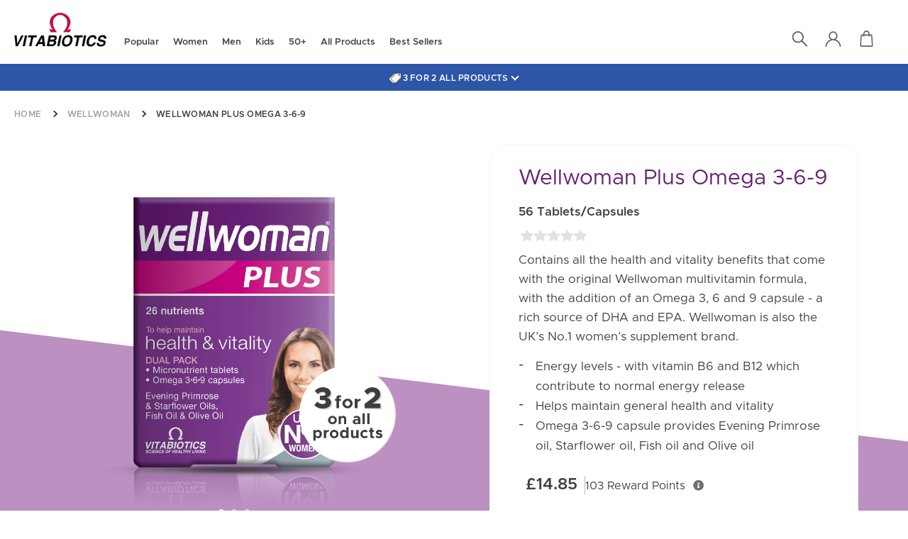

--- FILE ---
content_type: text/html; charset=utf-8
request_url: https://www.vitabiotics.com/products/wellwoman-plus-omega-3-6-9-tablets-and-capsules
body_size: 54231
content:
















<!DOCTYPE html>
<html class="no-js" lang="en" ng-app="vbapp">
  <head>

    





  
  <link rel="canonical" href="https://www.vitabiotics.com/products/wellwoman-plus-omega-3-6-9-tablets-and-capsules">







    
<script src="https://ajax.googleapis.com/ajax/libs/angularjs/1.8.2/angular.min.js"  ></script>


<script>

    var app = angular.module('vbapp', []).config(function ($interpolateProvider) {
        $interpolateProvider.startSymbol('{[{').endSymbol('}]}');
    });

</script>
<script src="https://cdnjs.cloudflare.com/ajax/libs/popper.js/2.6.0/umd/popper.min.js" integrity="sha512-BmM0/BQlqh02wuK5Gz9yrbe7VyIVwOzD1o40yi1IsTjriX/NGF37NyXHfmFzIlMmoSIBXgqDiG1VNU6kB5dBbA==" crossorigin="anonymous" referrerpolicy="no-referrer"></script>
<script src="//www.vitabiotics.com/cdn/shop/t/154/assets/tippy.js?v=23445977090045354281756742674"  ></script>
<script src="https://cdnjs.cloudflare.com/ajax/libs/lazysizes/5.3.2/lazysizes.min.js" integrity="sha512-q583ppKrCRc7N5O0n2nzUiJ+suUv7Et1JGels4bXOaMFQcamPk9HjdUknZuuFjBNs7tsMuadge5k9RzdmO+1GQ==" crossorigin="anonymous" referrerpolicy="no-referrer"></script>
<style>.lazyload,.lazyloading{opacity:0}.lazyloaded{opacity:1;transition:opacity.3s}</style>


    <script>(function (h,e,a,t,m,ap) { (h._heatmap_paq = []).push([ 'setTrackerUrl', (h.heatUrl = e) + a]); h.hErrorLogs=h.hErrorLogs || []; ap=t.createElement('script');  ap.src=h.heatUrl+'preprocessor.min.js?sid='+m;  ap.defer=true; t.head.appendChild(ap); ['error', 'unhandledrejection'].forEach(function (ty) {     h.addEventListener(ty, function (et) { h.hErrorLogs.push({ type: ty, event: et }); }); });})(window,'https://dashboard.heatmap.com/','heatmap.php',document,4866);</script>
    <script type="text/javascript" src="//cdn-4.convertexperiments.com/v1/js/10041542-10041729.js?environment=production"></script>
	  <script src="//www.vitabiotics.com/cdn/shop/files/pandectes-rules.js?v=17641537286948806359" defer></script>
	

    
  <script>window.performance && window.performance.mark && window.performance.mark('shopify.content_for_header.start');</script><meta name="facebook-domain-verification" content="9xqnzubqepbva2k5wk4ryltium4r6u">
<meta name="google-site-verification" content="Pw3U0kmf-TR7ukc4HKDTL0BoTvxNvDilVh1iWz8nzcc">
<meta id="shopify-digital-wallet" name="shopify-digital-wallet" content="/2772631621/digital_wallets/dialog">
<meta name="shopify-checkout-api-token" content="c7a23b96386a867db75acbbeccf05051">
<meta id="in-context-paypal-metadata" data-shop-id="2772631621" data-venmo-supported="false" data-environment="production" data-locale="en_US" data-paypal-v4="true" data-currency="GBP">
<link rel="alternate" type="application/json+oembed" href="https://www.vitabiotics.com/products/wellwoman-plus-omega-3-6-9-tablets-and-capsules.oembed">
<script async="async" src="/checkouts/internal/preloads.js?locale=en-GB"></script>
<script id="shopify-features" type="application/json">{"accessToken":"c7a23b96386a867db75acbbeccf05051","betas":["rich-media-storefront-analytics"],"domain":"www.vitabiotics.com","predictiveSearch":true,"shopId":2772631621,"locale":"en"}</script>
<script>var Shopify = Shopify || {};
Shopify.shop = "vitabioticsstore.myshopify.com";
Shopify.locale = "en";
Shopify.currency = {"active":"GBP","rate":"1.0"};
Shopify.country = "GB";
Shopify.theme = {"name":"Live - 2025","id":149155807289,"schema_name":"Vitabiotics theme","schema_version":"1.0.0","theme_store_id":null,"role":"main"};
Shopify.theme.handle = "null";
Shopify.theme.style = {"id":null,"handle":null};
Shopify.cdnHost = "www.vitabiotics.com/cdn";
Shopify.routes = Shopify.routes || {};
Shopify.routes.root = "/";</script>
<script type="module">!function(o){(o.Shopify=o.Shopify||{}).modules=!0}(window);</script>
<script>!function(o){function n(){var o=[];function n(){o.push(Array.prototype.slice.apply(arguments))}return n.q=o,n}var t=o.Shopify=o.Shopify||{};t.loadFeatures=n(),t.autoloadFeatures=n()}(window);</script>
<script id="shop-js-analytics" type="application/json">{"pageType":"product"}</script>
<script defer="defer" async type="module" src="//www.vitabiotics.com/cdn/shopifycloud/shop-js/modules/v2/client.init-shop-cart-sync_BT-GjEfc.en.esm.js"></script>
<script defer="defer" async type="module" src="//www.vitabiotics.com/cdn/shopifycloud/shop-js/modules/v2/chunk.common_D58fp_Oc.esm.js"></script>
<script defer="defer" async type="module" src="//www.vitabiotics.com/cdn/shopifycloud/shop-js/modules/v2/chunk.modal_xMitdFEc.esm.js"></script>
<script type="module">
  await import("//www.vitabiotics.com/cdn/shopifycloud/shop-js/modules/v2/client.init-shop-cart-sync_BT-GjEfc.en.esm.js");
await import("//www.vitabiotics.com/cdn/shopifycloud/shop-js/modules/v2/chunk.common_D58fp_Oc.esm.js");
await import("//www.vitabiotics.com/cdn/shopifycloud/shop-js/modules/v2/chunk.modal_xMitdFEc.esm.js");

  window.Shopify.SignInWithShop?.initShopCartSync?.({"fedCMEnabled":true,"windoidEnabled":true});

</script>
<script>(function() {
  var isLoaded = false;
  function asyncLoad() {
    if (isLoaded) return;
    isLoaded = true;
    var urls = ["https:\/\/ecommplugins-trustboxsettings.trustpilot.com\/vitabioticsstore.myshopify.com.js?settings=1632476104041\u0026shop=vitabioticsstore.myshopify.com","https:\/\/ecommplugins-scripts.trustpilot.com\/v2.1\/js\/header.min.js?settings=eyJrZXkiOiJwdUp3UndXSm9wSUtMZEpUIiwicyI6InNrdSJ9\u0026v=2.5\u0026shop=vitabioticsstore.myshopify.com","https:\/\/widget.trustpilot.com\/bootstrap\/v5\/tp.widget.sync.bootstrap.min.js?shop=vitabioticsstore.myshopify.com","https:\/\/static.klaviyo.com\/onsite\/js\/klaviyo.js?company_id=VaYjZh\u0026shop=vitabioticsstore.myshopify.com","https:\/\/static.klaviyo.com\/onsite\/js\/klaviyo.js?company_id=VaYjZh\u0026shop=vitabioticsstore.myshopify.com","https:\/\/na.shgcdn3.com\/collector.js?shop=vitabioticsstore.myshopify.com","\/\/searchanise-ef84.kxcdn.com\/widgets\/shopify\/init.js?a=7P8U4f5u8r\u0026shop=vitabioticsstore.myshopify.com","https:\/\/dr4qe3ddw9y32.cloudfront.net\/awin-shopify-integration-code.js?aid=2646\u0026v=shopifyApp_5.2.3\u0026ts=1755007705135\u0026shop=vitabioticsstore.myshopify.com","https:\/\/d26ky332zktp97.cloudfront.net\/shops\/Z7j9NGfWJ5AXWCgCw\/colibrius-m.js?shop=vitabioticsstore.myshopify.com"];
    for (var i = 0; i < urls.length; i++) {
      var s = document.createElement('script');
      s.type = 'text/javascript';
      s.async = true;
      s.src = urls[i];
      var x = document.getElementsByTagName('script')[0];
      x.parentNode.insertBefore(s, x);
    }
  };
  if(window.attachEvent) {
    window.attachEvent('onload', asyncLoad);
  } else {
    window.addEventListener('load', asyncLoad, false);
  }
})();</script>
<script id="__st">var __st={"a":2772631621,"offset":0,"reqid":"ec5fca36-cb7f-45bb-b0bf-e95ccdcc5989-1769130474","pageurl":"www.vitabiotics.com\/products\/wellwoman-plus-omega-3-6-9-tablets-and-capsules","u":"b958bfd397de","p":"product","rtyp":"product","rid":3836437364805};</script>
<script>window.ShopifyPaypalV4VisibilityTracking = true;</script>
<script id="captcha-bootstrap">!function(){'use strict';const t='contact',e='account',n='new_comment',o=[[t,t],['blogs',n],['comments',n],[t,'customer']],c=[[e,'customer_login'],[e,'guest_login'],[e,'recover_customer_password'],[e,'create_customer']],r=t=>t.map((([t,e])=>`form[action*='/${t}']:not([data-nocaptcha='true']) input[name='form_type'][value='${e}']`)).join(','),a=t=>()=>t?[...document.querySelectorAll(t)].map((t=>t.form)):[];function s(){const t=[...o],e=r(t);return a(e)}const i='password',u='form_key',d=['recaptcha-v3-token','g-recaptcha-response','h-captcha-response',i],f=()=>{try{return window.sessionStorage}catch{return}},m='__shopify_v',_=t=>t.elements[u];function p(t,e,n=!1){try{const o=window.sessionStorage,c=JSON.parse(o.getItem(e)),{data:r}=function(t){const{data:e,action:n}=t;return t[m]||n?{data:e,action:n}:{data:t,action:n}}(c);for(const[e,n]of Object.entries(r))t.elements[e]&&(t.elements[e].value=n);n&&o.removeItem(e)}catch(o){console.error('form repopulation failed',{error:o})}}const l='form_type',E='cptcha';function T(t){t.dataset[E]=!0}const w=window,h=w.document,L='Shopify',v='ce_forms',y='captcha';let A=!1;((t,e)=>{const n=(g='f06e6c50-85a8-45c8-87d0-21a2b65856fe',I='https://cdn.shopify.com/shopifycloud/storefront-forms-hcaptcha/ce_storefront_forms_captcha_hcaptcha.v1.5.2.iife.js',D={infoText:'Protected by hCaptcha',privacyText:'Privacy',termsText:'Terms'},(t,e,n)=>{const o=w[L][v],c=o.bindForm;if(c)return c(t,g,e,D).then(n);var r;o.q.push([[t,g,e,D],n]),r=I,A||(h.body.append(Object.assign(h.createElement('script'),{id:'captcha-provider',async:!0,src:r})),A=!0)});var g,I,D;w[L]=w[L]||{},w[L][v]=w[L][v]||{},w[L][v].q=[],w[L][y]=w[L][y]||{},w[L][y].protect=function(t,e){n(t,void 0,e),T(t)},Object.freeze(w[L][y]),function(t,e,n,w,h,L){const[v,y,A,g]=function(t,e,n){const i=e?o:[],u=t?c:[],d=[...i,...u],f=r(d),m=r(i),_=r(d.filter((([t,e])=>n.includes(e))));return[a(f),a(m),a(_),s()]}(w,h,L),I=t=>{const e=t.target;return e instanceof HTMLFormElement?e:e&&e.form},D=t=>v().includes(t);t.addEventListener('submit',(t=>{const e=I(t);if(!e)return;const n=D(e)&&!e.dataset.hcaptchaBound&&!e.dataset.recaptchaBound,o=_(e),c=g().includes(e)&&(!o||!o.value);(n||c)&&t.preventDefault(),c&&!n&&(function(t){try{if(!f())return;!function(t){const e=f();if(!e)return;const n=_(t);if(!n)return;const o=n.value;o&&e.removeItem(o)}(t);const e=Array.from(Array(32),(()=>Math.random().toString(36)[2])).join('');!function(t,e){_(t)||t.append(Object.assign(document.createElement('input'),{type:'hidden',name:u})),t.elements[u].value=e}(t,e),function(t,e){const n=f();if(!n)return;const o=[...t.querySelectorAll(`input[type='${i}']`)].map((({name:t})=>t)),c=[...d,...o],r={};for(const[a,s]of new FormData(t).entries())c.includes(a)||(r[a]=s);n.setItem(e,JSON.stringify({[m]:1,action:t.action,data:r}))}(t,e)}catch(e){console.error('failed to persist form',e)}}(e),e.submit())}));const S=(t,e)=>{t&&!t.dataset[E]&&(n(t,e.some((e=>e===t))),T(t))};for(const o of['focusin','change'])t.addEventListener(o,(t=>{const e=I(t);D(e)&&S(e,y())}));const B=e.get('form_key'),M=e.get(l),P=B&&M;t.addEventListener('DOMContentLoaded',(()=>{const t=y();if(P)for(const e of t)e.elements[l].value===M&&p(e,B);[...new Set([...A(),...v().filter((t=>'true'===t.dataset.shopifyCaptcha))])].forEach((e=>S(e,t)))}))}(h,new URLSearchParams(w.location.search),n,t,e,['guest_login'])})(!0,!0)}();</script>
<script integrity="sha256-4kQ18oKyAcykRKYeNunJcIwy7WH5gtpwJnB7kiuLZ1E=" data-source-attribution="shopify.loadfeatures" defer="defer" src="//www.vitabiotics.com/cdn/shopifycloud/storefront/assets/storefront/load_feature-a0a9edcb.js" crossorigin="anonymous"></script>
<script data-source-attribution="shopify.dynamic_checkout.dynamic.init">var Shopify=Shopify||{};Shopify.PaymentButton=Shopify.PaymentButton||{isStorefrontPortableWallets:!0,init:function(){window.Shopify.PaymentButton.init=function(){};var t=document.createElement("script");t.src="https://www.vitabiotics.com/cdn/shopifycloud/portable-wallets/latest/portable-wallets.en.js",t.type="module",document.head.appendChild(t)}};
</script>
<script data-source-attribution="shopify.dynamic_checkout.buyer_consent">
  function portableWalletsHideBuyerConsent(e){var t=document.getElementById("shopify-buyer-consent"),n=document.getElementById("shopify-subscription-policy-button");t&&n&&(t.classList.add("hidden"),t.setAttribute("aria-hidden","true"),n.removeEventListener("click",e))}function portableWalletsShowBuyerConsent(e){var t=document.getElementById("shopify-buyer-consent"),n=document.getElementById("shopify-subscription-policy-button");t&&n&&(t.classList.remove("hidden"),t.removeAttribute("aria-hidden"),n.addEventListener("click",e))}window.Shopify?.PaymentButton&&(window.Shopify.PaymentButton.hideBuyerConsent=portableWalletsHideBuyerConsent,window.Shopify.PaymentButton.showBuyerConsent=portableWalletsShowBuyerConsent);
</script>
<script data-source-attribution="shopify.dynamic_checkout.cart.bootstrap">document.addEventListener("DOMContentLoaded",(function(){function t(){return document.querySelector("shopify-accelerated-checkout-cart, shopify-accelerated-checkout")}if(t())Shopify.PaymentButton.init();else{new MutationObserver((function(e,n){t()&&(Shopify.PaymentButton.init(),n.disconnect())})).observe(document.body,{childList:!0,subtree:!0})}}));
</script>
<link id="shopify-accelerated-checkout-styles" rel="stylesheet" media="screen" href="https://www.vitabiotics.com/cdn/shopifycloud/portable-wallets/latest/accelerated-checkout-backwards-compat.css" crossorigin="anonymous">
<style id="shopify-accelerated-checkout-cart">
        #shopify-buyer-consent {
  margin-top: 1em;
  display: inline-block;
  width: 100%;
}

#shopify-buyer-consent.hidden {
  display: none;
}

#shopify-subscription-policy-button {
  background: none;
  border: none;
  padding: 0;
  text-decoration: underline;
  font-size: inherit;
  cursor: pointer;
}

#shopify-subscription-policy-button::before {
  box-shadow: none;
}

      </style>
<script id="sections-script" data-sections="footer" defer="defer" src="//www.vitabiotics.com/cdn/shop/t/154/compiled_assets/scripts.js?v=144913"></script>
<script>window.performance && window.performance.mark && window.performance.mark('shopify.content_for_header.end');</script>
  



  <script type="text/javascript">
    window.__shgProducts = window.__shgProducts || {};
    
      
      
    
  </script>



  <script type="text/javascript">
    
      window.__shgMoneyFormat = window.__shgMoneyFormat || {"GBP":{"currency":"GBP","currency_symbol":"£","currency_symbol_location":"left","decimal_places":2,"decimal_separator":".","thousands_separator":","}};
    
    window.__shgCurrentCurrencyCode = window.__shgCurrentCurrencyCode || {
      currency: "GBP",
      currency_symbol: "£",
      decimal_separator: ".",
      thousands_separator: ",",
      decimal_places: 2,
      currency_symbol_location: "left"
    };
  </script>



<meta name="description" content="Wellwoman Plus dual pack combines our classic Wellwoman formula with Omega 3-6-9 capsules containing a range of specially selected oils."><meta charset="utf-8">
    <meta name="p:domain_verify" content="0440bc8970e2e35a1a79cb7eb7002472">
    <meta name="facebook-domain-verification" content="b1dh1epzj8ei25eictnn6mli5n7uj5">
    <meta http-equiv="X-UA-Compatible" content="IE=edge,chrome=1">
    <meta
      name="viewport"
      content="width=device-width, initial-scale=1, minimum-scale=1.0, maximum-scale=1.0, user-scalable=no"
    >
    <meta name="google-site-verification" content="qgQSHhbkM_H8iN2vYg6ianKCWa7fETrBrCAefEBlUlg">
    <meta name="apple-mobile-web-app-title" content="Vitabiotics">
    <meta name="apple-mobile-web-app-capable" content="yes">
    <meta name="apple-mobile-web-app-status-bar-style" content="black">
    <meta name="yandex-verification" content="36a072e8e9199125">
    <meta name="theme-color" content="#c4cdd5">

    <script
      src="https://cdnjs.cloudflare.com/ajax/libs/fastclick/1.0.6/fastclick.min.js"
      integrity="sha512-qH+R6YL4/40iiIrnN5aNZ1sEeEalNAdnzP9jfsxFPBdIslTkwUddkSazjVWhJ3f/3Y26QF6aql0xeneuVw0h/Q=="
      crossorigin="anonymous" defer
    ></script>

    <script>
      function detectmob() {
        if (navigator.userAgent.match(/Android/i) || navigator.userAgent.match(/webOS/i) || navigator.userAgent.match(
            /iPhone/i) || navigator.userAgent.match(/iPad/i) || navigator.userAgent.match(/iPod/i) || navigator.userAgent
          .match(/BlackBerry/i) || navigator.userAgent.match(/Windows Phone/i)) {
          return true;
        } else {
          return false;
        }
      }
      let width = window.screen.width
      if (detectmob) {
        if (width < 1024) {
          if ('addEventListener' in document) {
            document.addEventListener('DOMContentLoaded', function() {
              FastClick.attach(document.body);
            }, false);
          }
        }
      }
    </script>
    <style>
       html { touch-action: manipulation; }
           #MainContent { margin-top:25px;}
      @media (min-width: 750px) {
        .full-size-banner {
          height: unset !important;
        }
      }
    </style><link rel="shortcut icon" href="//www.vitabiotics.com/cdn/shop/files/flavicon_32x32.png?v=1613691794" type="image/png"><title>Wellwoman® Plus Omega 3-6-9 By Vitabiotics</title>
    


<meta property="og:site_name" content="Vitabiotics">
<meta property="og:url" content="https://www.vitabiotics.com/products/wellwoman-plus-omega-3-6-9-tablets-and-capsules">
<meta property="og:title" content="Wellwoman Plus Omega 3-6-9">
<meta property="og:type" content="product">
<meta property="og:description" content="Wellwoman Plus dual pack combines our classic Wellwoman formula with Omega 3-6-9 capsules containing a range of specially selected oils."><meta property="product:availability" content="instock">
  <meta property="product:price:amount" content="14.85">
  <meta property="product:price:currency" content="GBP"><meta property="og:image" content="http://www.vitabiotics.com/cdn/shop/files/wellwoman_plus_front_CTWEW056C3T7WL2ER_resized.png?v=1728482560">
      <meta property="og:image:secure_url" content="https://www.vitabiotics.com/cdn/shop/files/wellwoman_plus_front_CTWEW056C3T7WL2ER_resized.png?v=1728482560">
      <meta property="og:image:width" content="580">
      <meta property="og:image:height" content="580">
      <meta property="og:image:alt" content="Wellwoman Plus Omega 3-6-9"><meta property="og:image" content="http://www.vitabiotics.com/cdn/shop/files/wellwoman_plus_front_CTWEW056C3T7WL2ER.png?v=1728482560">
      <meta property="og:image:secure_url" content="https://www.vitabiotics.com/cdn/shop/files/wellwoman_plus_front_CTWEW056C3T7WL2ER.png?v=1728482560">
      <meta property="og:image:width" content="1028">
      <meta property="og:image:height" content="1028">
      <meta property="og:image:alt" content="Wellwoman Plus Omega 3-6-9"><meta property="og:image" content="http://www.vitabiotics.com/cdn/shop/products/WellwomanPlusBackOfPack.png?v=1635435373">
      <meta property="og:image:secure_url" content="https://www.vitabiotics.com/cdn/shop/products/WellwomanPlusBackOfPack.png?v=1635435373">
      <meta property="og:image:width" content="1028">
      <meta property="og:image:height" content="1028">
      <meta property="og:image:alt" content="Wellwoman Plus Omega 3-6-9">

<meta name="twitter:site" content="@vitabiotics?lang=en-gb">
<meta name="twitter:card" content="summary_large_image">
<meta name="twitter:title" content="Wellwoman Plus Omega 3-6-9">
<meta name="twitter:description" content="Wellwoman Plus dual pack combines our classic Wellwoman formula with Omega 3-6-9 capsules containing a range of specially selected oils.">
<meta name="p:domain_verify" content="ab6279c8bcc274efdad665e92b0fcdb6"/>

    <link type="text/css" href="//www.vitabiotics.com/cdn/shop/t/154/assets/layout.theme.styleLiquid.scss.css?v=46115388558809933191768997442" rel="stylesheet">
<link type="text/css" href="//www.vitabiotics.com/cdn/shop/t/154/assets/layout.theme.css?v=67059934014853704451756742674" rel="stylesheet">


    <style>
  :root {

  }
</style>


    <!-- fix button click -->
    <script>
       window.addEventListener('DOMContentLoaded', function() {
        var allbuttons = document.querySelectorAll('.button');
        for (let index = 0; index < allbuttons.length; index++) {
          const element = allbuttons[index];
          element.addEventListener('click', function() {
            if (element.getAttribute('href')) {
              window.location.href = element.getAttribute('href');
            }
          });
        }
      });
    </script>

  
    <script>
      document.documentElement.className = document.documentElement.className.replace('no-js', '');

      window.theme = {
        strings: {
          addToCart: "Add to Cart",
          subscribe: 'Subscribe',
          soldOut: "Out of stock",
          unavailable: "Unavailable",
          remove: "Remove",
          openReviews: 'Open Reviews',
          points: 'points'
        },
        moneyFormat: "£{{amount}}",
        customerId: null,
        currency: "£",
        route : "\/"
      };

      

      window.currency = "£0.00";
    </script>

    <script type="text/javascript" src="//www.vitabiotics.com/cdn/shop/t/154/assets/vendors@layout.theme.js?v=166462076589616023451756742674" defer="defer"></script>
<script type="text/javascript" src="//www.vitabiotics.com/cdn/shop/t/154/assets/layout.theme.js?v=55854359275502334701768997441" defer="defer"></script>
    <link href="//www.vitabiotics.com/cdn/shop/t/154/assets/m.css?v=71688295791983532011759841956" rel="stylesheet" type="text/css" media="all" />
    <link href="//www.vitabiotics.com/cdn/shop/t/154/assets/master-page.scss.css?v=118756453244469859901756742674" rel="stylesheet" type="text/css" media="all" />
    
    
      <link href="//www.vitabiotics.com/cdn/shop/t/154/assets/product.css?v=56459277305195014881756742674" rel="stylesheet" type="text/css" media="all" />
    

    





<script type="application/ld+json">
   [{
     "@context": "https://schema.org",
     "@type": "BreadcrumbList",
   "itemListElement": [{
       "@type": "ListItem",
       "position": 1,
       "name": "Vitabiotics",
       "item": "https://www.vitabiotics.com" } ,
   
   {    "@type": "ListItem",
       "position": 2,
       "name": "Wellwoman",
       "item": "https://www.vitabiotics.com/pages/wellwoman"} ,
   {    "@type": "ListItem",
       "position": 3,
       "name": "Wellwoman Plus Omega 3-6-9" ,
       "item": "https://www.vitabiotics.com/products/wellwoman-plus-omega-3-6-9-tablets-and-capsules" }
   ]
   }]
</script>






    

<script type="text/javascript">
  
    window.SHG_CUSTOMER = null;
  
</script>




  <link rel="preconnect" href="https://a.shgcdn2.com">
<link rel="preconnect" href="https://i.shgcdn.com">


<meta name="shogun_placeholder" content="shogun_placeholder" />







    
  <style>
    #FreeShippingBanner {display:none !important;}
  </style>



    <style>
      .locale-selectors__container {display:none !important};
    </style>
  <!-- BEGIN app block: shopify://apps/pandectes-gdpr/blocks/banner/58c0baa2-6cc1-480c-9ea6-38d6d559556a -->
  
    
      <!-- TCF is active, scripts are loaded above -->
      
        <script>
          if (!window.PandectesRulesSettings) {
            window.PandectesRulesSettings = {"store":{"id":2772631621,"adminMode":false,"headless":false,"storefrontRootDomain":"","checkoutRootDomain":"","storefrontAccessToken":""},"banner":{"revokableTrigger":false,"cookiesBlockedByDefault":"7","hybridStrict":false,"isActive":true},"geolocation":{"brOnly":false,"caOnly":false,"euOnly":false,"canadaOnly":false},"blocker":{"isActive":false,"googleConsentMode":{"isActive":true,"id":"","analyticsId":"","adwordsId":"","adStorageCategory":4,"analyticsStorageCategory":2,"functionalityStorageCategory":1,"personalizationStorageCategory":1,"securityStorageCategory":0,"customEvent":true,"redactData":true,"urlPassthrough":false,"dataLayerProperty":"dataLayer","waitForUpdate":2000,"useNativeChannel":false,"debugMode":false},"facebookPixel":{"isActive":false,"id":"","ldu":false},"microsoft":{"isActive":true,"uetTags":"121004876"},"clarity":{"isActive":true,"id":"jys3ydj5pt"},"rakuten":{"isActive":false,"cmp":false,"ccpa":false},"gpcIsActive":false,"klaviyoIsActive":false,"defaultBlocked":7,"patterns":{"whiteList":[],"blackList":{"1":[],"2":[],"4":[],"8":[]},"iframesWhiteList":[],"iframesBlackList":{"1":[],"2":[],"4":[],"8":[]},"beaconsWhiteList":[],"beaconsBlackList":{"1":[],"2":[],"4":[],"8":[]}}}};
            const rulesScript = document.createElement('script');
            window.PandectesRulesSettings.auto = true;
            rulesScript.src = "https://cdn.shopify.com/extensions/019be439-d987-77f1-acec-51375980d6df/gdpr-241/assets/pandectes-rules.js";
            const firstChild = document.head.firstChild;
            document.head.insertBefore(rulesScript, firstChild);
          }
        </script>
      
      <script>
        
          window.PandectesSettings = {"store":{"id":2772631621,"plan":"plus","theme":"Live","primaryLocale":"en","adminMode":false,"headless":false,"storefrontRootDomain":"","checkoutRootDomain":"","storefrontAccessToken":""},"tsPublished":1756304994,"declaration":{"showPurpose":false,"showProvider":false,"showDateGenerated":false},"language":{"unpublished":[],"languageMode":"Single","fallbackLanguage":"en","languageDetection":"browser","languagesSupported":[]},"texts":{"managed":{"headerText":{"en":"Cookies on Vitabiotics.com"},"consentText":{"en":"By clicking ‘Accept’ you agree to the storing of cookies on your browser. These help us improve your browsing experience and support more tailored marketing."},"linkText":{"en":"Learn more"},"imprintText":{"en":"Imprint"},"googleLinkText":{"en":"Google's Privacy Terms"},"allowButtonText":{"en":"Accept"},"denyButtonText":{"en":"Decline"},"dismissButtonText":{"en":"Ok"},"leaveSiteButtonText":{"en":"Leave this site"},"preferencesButtonText":{"en":"Preferences"},"cookiePolicyText":{"en":"Cookie policy"},"preferencesPopupTitleText":{"en":"Manage consent preferences"},"preferencesPopupIntroText":{"en":"We use cookies to optimize website functionality, analyze the performance, and provide personalized experience to you. Some cookies are essential to make the website operate and function correctly. Those cookies cannot be disabled. In this window you can manage your preference of cookies."},"preferencesPopupSaveButtonText":{"en":"Save preferences"},"preferencesPopupCloseButtonText":{"en":"Close"},"preferencesPopupAcceptAllButtonText":{"en":"Accept all"},"preferencesPopupRejectAllButtonText":{"en":"Reject all"},"cookiesDetailsText":{"en":"Cookies details"},"preferencesPopupAlwaysAllowedText":{"en":"Always allowed"},"accessSectionParagraphText":{"en":"You have the right to request access to your data at any time."},"accessSectionTitleText":{"en":"Data portability"},"accessSectionAccountInfoActionText":{"en":"Personal data"},"accessSectionDownloadReportActionText":{"en":"Request export"},"accessSectionGDPRRequestsActionText":{"en":"Data subject requests"},"accessSectionOrdersRecordsActionText":{"en":"Orders"},"rectificationSectionParagraphText":{"en":"You have the right to request your data to be updated whenever you think it is appropriate."},"rectificationSectionTitleText":{"en":"Data Rectification"},"rectificationCommentPlaceholder":{"en":"Describe what you want to be updated"},"rectificationCommentValidationError":{"en":"Comment is required"},"rectificationSectionEditAccountActionText":{"en":"Request an update"},"erasureSectionTitleText":{"en":"Right to be forgotten"},"erasureSectionParagraphText":{"en":"You have the right to ask all your data to be erased. After that, you will no longer be able to access your account."},"erasureSectionRequestDeletionActionText":{"en":"Request personal data deletion"},"consentDate":{"en":"Consent date"},"consentId":{"en":"Consent ID"},"consentSectionChangeConsentActionText":{"en":"Change consent preference"},"consentSectionConsentedText":{"en":"You consented to the cookies policy of this website on"},"consentSectionNoConsentText":{"en":"You have not consented to the cookies policy of this website."},"consentSectionTitleText":{"en":"Your cookie consent"},"consentStatus":{"en":"Consent preference"},"confirmationFailureMessage":{"en":"Your request was not verified. Please try again and if problem persists, contact store owner for assistance"},"confirmationFailureTitle":{"en":"A problem occurred"},"confirmationSuccessMessage":{"en":"We will soon get back to you as to your request."},"confirmationSuccessTitle":{"en":"Your request is verified"},"guestsSupportEmailFailureMessage":{"en":"Your request was not submitted. Please try again and if problem persists, contact store owner for assistance."},"guestsSupportEmailFailureTitle":{"en":"A problem occurred"},"guestsSupportEmailPlaceholder":{"en":"E-mail address"},"guestsSupportEmailSuccessMessage":{"en":"If you are registered as a customer of this store, you will soon receive an email with instructions on how to proceed."},"guestsSupportEmailSuccessTitle":{"en":"Thank you for your request"},"guestsSupportEmailValidationError":{"en":"Email is not valid"},"guestsSupportInfoText":{"en":"Please login with your customer account to further proceed."},"submitButton":{"en":"Submit"},"submittingButton":{"en":"Submitting..."},"cancelButton":{"en":"Cancel"},"declIntroText":{"en":"We use cookies to optimize website functionality, analyze the performance, and provide personalized experience to you. Some cookies are essential to make the website operate and function correctly. Those cookies cannot be disabled. In this window you can manage your preference of cookies."},"declName":{"en":"Name"},"declPurpose":{"en":"Purpose"},"declType":{"en":"Type"},"declRetention":{"en":"Retention"},"declProvider":{"en":"Provider"},"declFirstParty":{"en":"First-party"},"declThirdParty":{"en":"Third-party"},"declSeconds":{"en":"seconds"},"declMinutes":{"en":"minutes"},"declHours":{"en":"hours"},"declDays":{"en":"days"},"declMonths":{"en":"months"},"declYears":{"en":"years"},"declSession":{"en":"Session"},"declDomain":{"en":"Domain"},"declPath":{"en":"Path"}},"categories":{"strictlyNecessaryCookiesTitleText":{"en":"Strictly necessary cookies"},"strictlyNecessaryCookiesDescriptionText":{"en":"These cookies are essential in order to enable you to move around the website and use its features, such as accessing secure areas of the website. The website cannot function properly without these cookies."},"functionalityCookiesTitleText":{"en":"Functional cookies"},"functionalityCookiesDescriptionText":{"en":"These cookies enable the site to provide enhanced functionality and personalisation. They may be set by us or by third party providers whose services we have added to our pages. If you do not allow these cookies then some or all of these services may not function properly."},"performanceCookiesTitleText":{"en":"Performance cookies"},"performanceCookiesDescriptionText":{"en":"These cookies enable us to monitor and improve the performance of our website. For example, they allow us to count visits, identify traffic sources and see which parts of the site are most popular."},"targetingCookiesTitleText":{"en":"Targeting cookies"},"targetingCookiesDescriptionText":{"en":"These cookies may be set through our site by our advertising partners. They may be used by those companies to build a profile of your interests and show you relevant adverts on other sites.    They do not store directly personal information, but are based on uniquely identifying your browser and internet device. If you do not allow these cookies, you will experience less targeted advertising."},"unclassifiedCookiesTitleText":{"en":"Unclassified cookies"},"unclassifiedCookiesDescriptionText":{"en":"Unclassified cookies are cookies that we are in the process of classifying, together with the providers of individual cookies."}},"auto":{}},"library":{"previewMode":false,"fadeInTimeout":0,"defaultBlocked":7,"showLink":true,"showImprintLink":false,"showGoogleLink":false,"enabled":true,"cookie":{"expiryDays":365,"secure":true,"domain":""},"dismissOnScroll":false,"dismissOnWindowClick":false,"dismissOnTimeout":false,"palette":{"popup":{"background":"#FFFFFF","backgroundForCalculations":{"a":1,"b":255,"g":255,"r":255},"text":"#535353"},"button":{"background":"#204C9C","backgroundForCalculations":{"a":1,"b":156,"g":76,"r":32},"text":"#FFFFFF","textForCalculation":{"a":1,"b":255,"g":255,"r":255},"border":"transparent"}},"content":{"href":"https://www.vitabiotics.com/pages/privacy-policy-cookies","imprintHref":"/","close":"&#10005;","target":"","logo":""},"window":"<div role=\"dialog\" aria-labelledby=\"cookieconsent:head\" aria-describedby=\"cookieconsent:desc\" id=\"pandectes-banner\" class=\"cc-window-wrapper cc-overlay-wrapper\"><div class=\"pd-cookie-banner-window cc-window {{classes}}\"><!--googleoff: all-->{{children}}<!--googleon: all--></div></div>","compliance":{"custom":"<div class=\"cc-compliance cc-highlight\">{{preferences}}{{allow}}</div>"},"type":"custom","layouts":{"basic":"{{header}}{{messagelink}}{{compliance}}"},"position":"overlay","theme":"edgeless","revokable":false,"animateRevokable":false,"revokableReset":false,"revokableLogoUrl":"https://vitabioticsstore.myshopify.com/cdn/shop/files/pandectes-reopen-logo.png","revokablePlacement":"bottom-left","revokableMarginHorizontal":15,"revokableMarginVertical":15,"static":false,"autoAttach":true,"hasTransition":true,"blacklistPage":[""],"elements":{"close":"<button aria-label=\"Close\" type=\"button\" class=\"cc-close\">{{close}}</button>","dismiss":"<button type=\"button\" class=\"cc-btn cc-btn-decision cc-dismiss\">{{dismiss}}</button>","allow":"<button type=\"button\" class=\"cc-btn cc-btn-decision cc-allow\">{{allow}}</button>","deny":"<button type=\"button\" class=\"cc-btn cc-btn-decision cc-deny\">{{deny}}</button>","preferences":"<button type=\"button\" class=\"cc-btn cc-settings\" onclick=\"Pandectes.fn.openPreferences()\">{{preferences}}</button>"}},"geolocation":{"brOnly":false,"caOnly":false,"euOnly":false,"canadaOnly":false},"dsr":{"guestsSupport":false,"accessSectionDownloadReportAuto":false},"banner":{"resetTs":1665483060,"extraCss":"        .cc-banner-logo {max-width: 36em!important;}    @media(min-width: 768px) {.cc-window.cc-floating{max-width: 36em!important;width: 36em!important;}}    .cc-message, .pd-cookie-banner-window .cc-header, .cc-logo {text-align: left}    .cc-window-wrapper{z-index: 2147483647;-webkit-transition: opacity 1s ease;  transition: opacity 1s ease;}    .cc-window{padding: 47px!important;z-index: 2147483647;font-size: 15px!important;font-family: inherit;}    .pd-cookie-banner-window .cc-header{font-size: 15px!important;font-family: inherit;}    .pd-cp-ui{font-family: inherit; background-color: #FFFFFF;color:#535353;}    button.pd-cp-btn, a.pd-cp-btn{background-color:#204C9C;color:#FFFFFF!important;}    input + .pd-cp-preferences-slider{background-color: rgba(83, 83, 83, 0.3)}    .pd-cp-scrolling-section::-webkit-scrollbar{background-color: rgba(83, 83, 83, 0.3)}    input:checked + .pd-cp-preferences-slider{background-color: rgba(83, 83, 83, 1)}    .pd-cp-scrolling-section::-webkit-scrollbar-thumb {background-color: rgba(83, 83, 83, 1)}    .pd-cp-ui-close{color:#535353;}    .pd-cp-preferences-slider:before{background-color: #FFFFFF}    .pd-cp-title:before {border-color: #535353!important}    .pd-cp-preferences-slider{background-color:#535353}    .pd-cp-toggle{color:#535353!important}    @media(max-width:699px) {.pd-cp-ui-close-top svg {fill: #535353}}    .pd-cp-toggle:hover,.pd-cp-toggle:visited,.pd-cp-toggle:active{color:#535353!important}    .pd-cookie-banner-window {box-shadow: 0 0 18px rgb(0 0 0 / 20%);}  #pandectes-banner .cc-window.cc-floating,#pandectes-banner  .cc-highlight .cc-btn.cc-btn-decision,#pandectes-banner .cc-highlight .cc-btn, #pandectes-banner .cc-highlight .cc-btn.cc-settings { border-radius: 10px !important;}#pandectes-banner .cc-highlight .cc-allow { color: #ffffff !important;}#pandectes-banner .cc-link { display: none !important;}@media (min-width: 961px) {#pandectes-banner .cc-window.cc-floating {max-width: 1084px !important;width: calc(100% - 4rem) !important;}#pandectes-banner .cc-floating.cc-theme-edgeless .cc-message{ margin: 0;   font-size: 15px; max-width: 60%; float: left;margin-top: 15px !important;}#pandectes-banner .pd-cookie-banner-window .cc-header{font-size: 26px !important; margin: 0;}#pandectes-banner .cc-window { padding: 27px !important;}#pandectes-banner .cc-header{color: #444444;}#pandectes-banner .cc-window.cc-floating .cc-compliance { position: absolute; right:30px; bottom: 27%; width: 35%; justify-content: flex-end;}#pandectes-banner .cc-highlight .cc-btn.cc-settings {  border: 2px solid #2d4d98 !important; margin-right: 15px; border: 2px solid #3a4d8f !important; background: #ffffff;     }#pandectes-banner .cc-highlight .cc-btn{ padding: 14px 47px;color: rgb(58 77 143);}}@media (max-width: 960px){        #pandectes-banner .cc-window.cc-floating {          max-width: 95% !important; margin: 0 auto !important;}        #pandectes-banner .cc-window {  padding: 34px !important; }        #pandectes-banner .cc-floating.cc-theme-edgeless .cc-message { margin: 20px 0 !important;}        #pandectes-banner .cc-floating.cc-theme-edgeless .cc-header { margin: 0 !important;}        #pandectes-banner .pd-cookie-banner-window .cc-header{  font-size: 18px !important;  color: #444444 !important}        #pandectes-banner .cc-window-wrapper.cc-popup-wrapper .cc-window {           width: 95% !important; margin: 0 auto !important;}        #pandectes-banner .cc-compliance { display: block !important;}        #pandectes-banner .cc-color-override-649999120 .cc-highlight .cc-btn {         margin-bottom: 10px !important; padding: 10px 10px !important; }        #pandectes-banner .cc-highlight .cc-btn { color: #174a98 !important;}         #pandectes-banner .cc-highlight .cc-allow { color: #ffffff !important;}        #pandectes-banner  .cc-highlight .cc-btn.cc-btn-decision,         #pandectes-banner .cc-highlight .cc-btn.cc-settings {  padding: 10px !important;}        #pandectes-banner .cc-highlight .cc-btn.cc-settings {            border-color: rgb(32, 76, 156) !important; margin-bottom: 10px; !important}   }","customJavascript":{},"showPoweredBy":false,"logoHeight":40,"revokableTrigger":false,"hybridStrict":false,"cookiesBlockedByDefault":"7","isActive":true,"implicitSavePreferences":false,"cookieIcon":false,"blockBots":false,"showCookiesDetails":true,"hasTransition":true,"blockingPage":false,"showOnlyLandingPage":false,"leaveSiteUrl":"https://www.google.com","linkRespectStoreLang":false},"cookies":{"0":[{"name":"secure_customer_sig","type":"http","domain":"www.vitabiotics.com","path":"/","provider":"Shopify","firstParty":true,"retention":"1 year(s)","expires":1,"unit":"declYears","purpose":{"en":"Used in connection with customer login."}},{"name":"localization","type":"http","domain":"www.vitabiotics.com","path":"/","provider":"Shopify","firstParty":true,"retention":"1 year(s)","expires":1,"unit":"declYears","purpose":{"en":"Shopify store localization"}},{"name":"_shopify_tm","type":"http","domain":".vitabiotics.com","path":"/","provider":"Shopify","firstParty":false,"retention":"30 minute(s)","expires":30,"unit":"declMinutes","purpose":{"en":"Used for managing customer privacy settings."}},{"name":"_shopify_tw","type":"http","domain":".vitabiotics.com","path":"/","provider":"Shopify","firstParty":false,"retention":"14 day(s)","expires":14,"unit":"declDays","purpose":{"en":"Used for managing customer privacy settings."}},{"name":"c","type":"http","domain":".bidswitch.net","path":"/","provider":"shopify","firstParty":false,"retention":"1 year(s)","expires":1,"unit":"declYears","purpose":{"en":"Used in connection with checkout."}},{"name":"cart_currency","type":"http","domain":"www.vitabiotics.com","path":"/","provider":"Shopify","firstParty":true,"retention":"14 day(s)","expires":14,"unit":"declDays","purpose":{"en":"The cookie is necessary for the secure checkout and payment function on the website. This function is provided by shopify.com."}},{"name":"_tracking_consent","type":"http","domain":".vitabiotics.com","path":"/","provider":"Shopify","firstParty":false,"retention":"1 year(s)","expires":1,"unit":"declYears","purpose":{"en":"Tracking preferences."}},{"name":"_shopify_m","type":"http","domain":".vitabiotics.com","path":"/","provider":"Shopify","firstParty":false,"retention":"1 year(s)","expires":1,"unit":"declYears","purpose":{"en":"Used for managing customer privacy settings."}},{"name":"cart_sig","type":"http","domain":"www.vitabiotics.com","path":"/","provider":"Shopify","firstParty":true,"retention":"14 day(s)","expires":14,"unit":"declDays","purpose":{"en":"Shopify analytics."}},{"name":"_secure_session_id","type":"http","domain":"www.vitabiotics.com","path":"/","provider":"Shopify","firstParty":true,"retention":"24 hour(s)","expires":24,"unit":"declHours","purpose":{"en":"Used in connection with navigation through a storefront."}}],"1":[{"name":"_orig_referrer","type":"http","domain":".vitabiotics.com","path":"/","provider":"Shopify","firstParty":false,"retention":"14 day(s)","expires":14,"unit":"declDays","purpose":{"en":"Tracks landing pages."}},{"name":"_landing_page","type":"http","domain":".vitabiotics.com","path":"/","provider":"Shopify","firstParty":false,"retention":"14 day(s)","expires":14,"unit":"declDays","purpose":{"en":"Tracks landing pages."}},{"name":"_s","type":"http","domain":".vitabiotics.com","path":"/","provider":"Shopify","firstParty":false,"retention":"30 minute(s)","expires":30,"unit":"declMinutes","purpose":{"en":"Shopify analytics."}},{"name":"_y","type":"http","domain":".vitabiotics.com","path":"/","provider":"Shopify","firstParty":false,"retention":"1 year(s)","expires":1,"unit":"declYears","purpose":{"en":"Shopify analytics."}},{"name":"_shopify_s","type":"http","domain":".vitabiotics.com","path":"/","provider":"Shopify","firstParty":false,"retention":"30 minute(s)","expires":30,"unit":"declMinutes","purpose":{"en":"Shopify analytics."}},{"name":"_shopify_sa_p","type":"http","domain":".vitabiotics.com","path":"/","provider":"Shopify","firstParty":false,"retention":"30 minute(s)","expires":30,"unit":"declMinutes","purpose":{"en":"Shopify analytics relating to marketing & referrals."}},{"name":"_shg_user_id","type":"http","domain":"www.vitabiotics.com","path":"/","provider":"Shogun","firstParty":true,"retention":"1 year(s)","expires":1,"unit":"declYears","purpose":{"en":""}},{"name":"_shopify_sa_t","type":"http","domain":".vitabiotics.com","path":"/","provider":"Shopify","firstParty":false,"retention":"30 minute(s)","expires":30,"unit":"declMinutes","purpose":{"en":"Shopify analytics relating to marketing & referrals."}},{"name":"_shg_session_id","type":"http","domain":"www.vitabiotics.com","path":"/","provider":"Shogun","firstParty":true,"retention":"30 minute(s)","expires":30,"unit":"declMinutes","purpose":{"en":""}},{"name":"_shopify_y","type":"http","domain":".vitabiotics.com","path":"/","provider":"Shopify","firstParty":false,"retention":"1 year(s)","expires":1,"unit":"declYears","purpose":{"en":"Shopify analytics."}},{"name":"snize-recommendation","type":"http","domain":"www.vitabiotics.com","path":"/","provider":"Unknown","firstParty":true,"retention":"Session","expires":0,"unit":"declSeconds","purpose":{"en":""}},{"name":"_cmp_a","type":"http","domain":"vitabioticsstore.myshopify.com","path":"/","provider":"Unknown","firstParty":false,"retention":"1 day(s)","expires":1,"unit":"declDays","purpose":{"en":"display banner"}}],"2":[{"name":"_gat","type":"http","domain":".vitabiotics.com","path":"/","provider":"Google","firstParty":false,"retention":"47 second(s)","expires":47,"unit":"declSeconds","purpose":{"en":"Cookie is placed by Google Analytics to filter requests from bots."}},{"name":"_ga","type":"http","domain":".vitabiotics.com","path":"/","provider":"Google","firstParty":false,"retention":"1 year(s)","expires":1,"unit":"declYears","purpose":{"en":"Cookie is set by Google Analytics with unknown functionality"}},{"name":"_gid","type":"http","domain":".vitabiotics.com","path":"/","provider":"Google","firstParty":false,"retention":"24 hour(s)","expires":24,"unit":"declHours","purpose":{"en":"Cookie is placed by Google Analytics to count and track pageviews."}},{"name":"__cf_bm","type":"http","domain":".boldapps.net","path":"/","provider":"CloudFlare","firstParty":false,"retention":"30 minute(s)","expires":30,"unit":"declMinutes","purpose":{"en":""}}],"4":[{"name":"MR","type":"http","domain":".bat.bing.com","path":"/","provider":"Microsoft","firstParty":false,"retention":"7 day(s)","expires":7,"unit":"declDays","purpose":{"en":""}},{"name":"_gcl_au","type":"http","domain":".vitabiotics.com","path":"/","provider":"Google","firstParty":false,"retention":"90 day(s)","expires":90,"unit":"declDays","purpose":{"en":"Cookie is placed by Google Tag Manager to track conversions."}},{"name":"_uetsid","type":"http","domain":".vitabiotics.com","path":"/","provider":"Bing","firstParty":false,"retention":"24 hour(s)","expires":24,"unit":"declHours","purpose":{"en":"This cookie is used by Bing to determine what ads should be shown that may be relevant to the end user perusing the site."}},{"name":"_fbp","type":"http","domain":".vitabiotics.com","path":"/","provider":"Facebook","firstParty":false,"retention":"90 day(s)","expires":90,"unit":"declDays","purpose":{"en":"Cookie is placed by Facebook to track visits across websites."}},{"name":"MUID","type":"http","domain":".bing.com","path":"/","provider":"Microsoft","firstParty":false,"retention":"1 year(s)","expires":1,"unit":"declYears","purpose":{"en":"Cookie is placed by Microsoft to track visits across websites."}},{"name":"IDE","type":"http","domain":".doubleclick.net","path":"/","provider":"Google","firstParty":false,"retention":"1 year(s)","expires":1,"unit":"declYears","purpose":{"en":"To measure the visitors’ actions after they click through from an advert. Expires after 1 year."}}],"8":[{"name":"_IJCID","type":"http","domain":".vitabiotics.com","path":"/","provider":"Unknown","firstParty":false,"retention":"1 year(s)","expires":1,"unit":"declYears","purpose":{"en":""}},{"name":"_dc_gtm_UA-31235-1","type":"http","domain":".vitabiotics.com","path":"/","provider":"Unknown","firstParty":false,"retention":"47 second(s)","expires":47,"unit":"declSeconds","purpose":{"en":""}},{"name":"__qca","type":"http","domain":".vitabiotics.com","path":"/","provider":"Unknown","firstParty":false,"retention":"1 year(s)","expires":1,"unit":"declYears","purpose":{"en":""}},{"name":"_uetvid","type":"http","domain":".vitabiotics.com","path":"/","provider":"Unknown","firstParty":false,"retention":"1 year(s)","expires":1,"unit":"declYears","purpose":{"en":""}},{"name":"qcSxc","type":"http","domain":"www.vitabiotics.com","path":"/","provider":"Unknown","firstParty":true,"retention":"1 year(s)","expires":1,"unit":"declYears","purpose":{"en":""}},{"name":"tuuid_lu","type":"http","domain":".bidswitch.net","path":"/","provider":"Unknown","firstParty":false,"retention":"1 year(s)","expires":1,"unit":"declYears","purpose":{"en":""}},{"name":"audit","type":"http","domain":".rubiconproject.com","path":"/","provider":"Unknown","firstParty":false,"retention":"1 year(s)","expires":1,"unit":"declYears","purpose":{"en":""}},{"name":"tuuid","type":"http","domain":".bidswitch.net","path":"/","provider":"Unknown","firstParty":false,"retention":"1 year(s)","expires":1,"unit":"declYears","purpose":{"en":""}},{"name":"khaos","type":"http","domain":".rubiconproject.com","path":"/","provider":"Unknown","firstParty":false,"retention":"1 year(s)","expires":1,"unit":"declYears","purpose":{"en":""}}]},"blocker":{"isActive":false,"googleConsentMode":{"id":"","analyticsId":"","adwordsId":"","isActive":true,"adStorageCategory":4,"analyticsStorageCategory":2,"personalizationStorageCategory":1,"functionalityStorageCategory":1,"customEvent":true,"securityStorageCategory":0,"redactData":true,"urlPassthrough":false,"dataLayerProperty":"dataLayer","waitForUpdate":2000,"useNativeChannel":false,"debugMode":false},"facebookPixel":{"id":"","isActive":false,"ldu":false},"microsoft":{"isActive":true,"uetTags":"121004876"},"rakuten":{"isActive":false,"cmp":false,"ccpa":false},"klaviyoIsActive":false,"gpcIsActive":false,"clarity":{"isActive":true,"id":"jys3ydj5pt"},"defaultBlocked":7,"patterns":{"whiteList":[],"blackList":{"1":[],"2":[],"4":[],"8":[]},"iframesWhiteList":[],"iframesBlackList":{"1":[],"2":[],"4":[],"8":[]},"beaconsWhiteList":[],"beaconsBlackList":{"1":[],"2":[],"4":[],"8":[]}}}};
        
        window.addEventListener('DOMContentLoaded', function(){
          const script = document.createElement('script');
          
            script.src = "https://cdn.shopify.com/extensions/019be439-d987-77f1-acec-51375980d6df/gdpr-241/assets/pandectes-core.js";
          
          script.defer = true;
          document.body.appendChild(script);
        })
      </script>
    
  


<!-- END app block --><!-- BEGIN app block: shopify://apps/klaviyo-email-marketing-sms/blocks/klaviyo-onsite-embed/2632fe16-c075-4321-a88b-50b567f42507 -->












  <script async src="https://static.klaviyo.com/onsite/js/VaYjZh/klaviyo.js?company_id=VaYjZh"></script>
  <script>!function(){if(!window.klaviyo){window._klOnsite=window._klOnsite||[];try{window.klaviyo=new Proxy({},{get:function(n,i){return"push"===i?function(){var n;(n=window._klOnsite).push.apply(n,arguments)}:function(){for(var n=arguments.length,o=new Array(n),w=0;w<n;w++)o[w]=arguments[w];var t="function"==typeof o[o.length-1]?o.pop():void 0,e=new Promise((function(n){window._klOnsite.push([i].concat(o,[function(i){t&&t(i),n(i)}]))}));return e}}})}catch(n){window.klaviyo=window.klaviyo||[],window.klaviyo.push=function(){var n;(n=window._klOnsite).push.apply(n,arguments)}}}}();</script>

  
    <script id="viewed_product">
      if (item == null) {
        var _learnq = _learnq || [];

        var MetafieldReviews = null
        var MetafieldYotpoRating = null
        var MetafieldYotpoCount = null
        var MetafieldLooxRating = null
        var MetafieldLooxCount = null
        var okendoProduct = null
        var okendoProductReviewCount = null
        var okendoProductReviewAverageValue = null
        try {
          // The following fields are used for Customer Hub recently viewed in order to add reviews.
          // This information is not part of __kla_viewed. Instead, it is part of __kla_viewed_reviewed_items
          MetafieldReviews = {"rating":{"scale_min":"1.0","scale_max":"5.0","value":"4.0"},"rating_count":1,"trust_pilot_avg_review":"4.7","trust_pilot_reviews":79};
          MetafieldYotpoRating = null
          MetafieldYotpoCount = null
          MetafieldLooxRating = null
          MetafieldLooxCount = null

          okendoProduct = null
          // If the okendo metafield is not legacy, it will error, which then requires the new json formatted data
          if (okendoProduct && 'error' in okendoProduct) {
            okendoProduct = null
          }
          okendoProductReviewCount = okendoProduct ? okendoProduct.reviewCount : null
          okendoProductReviewAverageValue = okendoProduct ? okendoProduct.reviewAverageValue : null
        } catch (error) {
          console.error('Error in Klaviyo onsite reviews tracking:', error);
        }

        var item = {
          Name: "Wellwoman Plus Omega 3-6-9",
          ProductID: 3836437364805,
          Categories: ["Aftersell (all products minus tea+ sleep)","Aftersell - all products minus tea+ sleep","All Vitabiotics Products","Beta Carotene Supplements","BF2025","Biotin Supplements","Copper Supplements \u0026 Tablets","Evening Primrose Oil","Gluten Free Supplements | Vitabiotics","Hair Skin \u0026 Nails Supplements","Halal","Iodine Supplements","Multivitamins","omega 3 fish oil supplements","Vitamin B3 (Niacin) Supplements \u0026 Tablets","Vitamin B6 Supplements \u0026 Tablets","Vitamin C tablets supplements","Vitamin E","Vitamin K","Women"],
          ImageURL: "https://www.vitabiotics.com/cdn/shop/files/wellwoman_plus_front_CTWEW056C3T7WL2ER_resized_grande.png?v=1728482560",
          URL: "https://www.vitabiotics.com/products/wellwoman-plus-omega-3-6-9-tablets-and-capsules",
          Brand: "Wellwoman",
          Price: "£14.85",
          Value: "14.85",
          CompareAtPrice: "£0.00"
        };
        _learnq.push(['track', 'Viewed Product', item]);
        _learnq.push(['trackViewedItem', {
          Title: item.Name,
          ItemId: item.ProductID,
          Categories: item.Categories,
          ImageUrl: item.ImageURL,
          Url: item.URL,
          Metadata: {
            Brand: item.Brand,
            Price: item.Price,
            Value: item.Value,
            CompareAtPrice: item.CompareAtPrice
          },
          metafields:{
            reviews: MetafieldReviews,
            yotpo:{
              rating: MetafieldYotpoRating,
              count: MetafieldYotpoCount,
            },
            loox:{
              rating: MetafieldLooxRating,
              count: MetafieldLooxCount,
            },
            okendo: {
              rating: okendoProductReviewAverageValue,
              count: okendoProductReviewCount,
            }
          }
        }]);
      }
    </script>
  




  <script>
    window.klaviyoReviewsProductDesignMode = false
  </script>







<!-- END app block --><!-- BEGIN app block: shopify://apps/littledata-the-data-layer/blocks/LittledataLayer/45a35ed8-a2b2-46c3-84fa-6f58497c5345 -->
    <script type="application/javascript">
      try {
        window.LittledataLayer = {
          ...({"betaTester":false,"productListLinksHaveImages":false,"hideBranding":false,"sendNoteAttributes":true,"ecommerce":{"impressions":[]},"version":"v11.0.1","transactionWatcherURL":"https://transactions.littledata.io","referralExclusion":"/(paypal|visa|MasterCard|clicksafe|arcot\\.com|geschuetzteinkaufen|checkout\\.shopify\\.com|checkout\\.rechargeapps\\.com|portal\\.afterpay\\.com|payfort)/","hasCustomPixel":true,"googleAnalytics4":{"disabledRecurring":false,"disabledEvents":[],"doNotTrackReplaceState":false,"productIdentifier":"PRODUCT_ID","uniqueIdentifierForOrders":"orderName","ordersFilteredBySourceName":[],"cookieUpdate":false,"googleSignals":false,"extraLinkerDomains":[],"usePageTypeForListName":false,"attributionBoost":true,"recurringAttributionBoost":false,"measurementId":"G-B3RR0SQP6L"},"googleAds":{"disabledRecurring":false,"disabledEvents":[],"doNotTrackReplaceState":false,"productIdentifier":"PRODUCT_ID","uniqueIdentifierForOrders":"orderName","ordersFilteredBySourceName":[],"conversionTag":"AW-983125886"}}),
          country: "GB",
          language: "en",
          market: {
            id: 16711737,
            handle: "gb"
          }
        }
        
      } catch {}

      
      console.log(`%cThis store uses Littledata 🚀 to automate its Google Analytics, Google Ads setup and make better, data-driven decisions. Learn more at https://apps.shopify.com/littledata`,'color: #088f87;',);
      
    </script>
    
        <script async type="text/javascript" src="https://cdn.shopify.com/extensions/019be58c-344b-70eb-b338-fd70c9517a73/littledata-shopify-tracker-117/assets/colibrius-g.js"></script>
    
    
        <script async type="text/javascript" src="https://cdn.shopify.com/extensions/019be58c-344b-70eb-b338-fd70c9517a73/littledata-shopify-tracker-117/assets/colibrius-aw.js"></script>
    
    
    
    
    
    
    


<!-- END app block --><!-- BEGIN app block: shopify://apps/loyalty-rewards-and-referrals/blocks/embed-sdk/6f172e67-4106-4ac0-89c5-b32a069b3101 -->

<style
  type='text/css'
  data-lion-app-styles='main'
  data-lion-app-styles-settings='{&quot;disableBundledCSS&quot;:false,&quot;disableBundledFonts&quot;:false,&quot;useClassIsolator&quot;:false}'
></style>

<!-- loyaltylion.snippet.version=8056bbc037+8007 -->

<script>
  
  !function(t,n){function o(n){var o=t.getElementsByTagName("script")[0],i=t.createElement("script");i.src=n,i.crossOrigin="",o.parentNode.insertBefore(i,o)}if(!n.isLoyaltyLion){window.loyaltylion=n,void 0===window.lion&&(window.lion=n),n.version=2,n.isLoyaltyLion=!0;var i=new Date,e=i.getFullYear().toString()+i.getMonth().toString()+i.getDate().toString();o("https://sdk.loyaltylion.net/static/2/loader.js?t="+e);var r=!1;n.init=function(t){if(r)throw new Error("Cannot call lion.init more than once");r=!0;var a=n._token=t.token;if(!a)throw new Error("Token must be supplied to lion.init");for(var l=[],s="_push configure bootstrap shutdown on removeListener authenticateCustomer".split(" "),c=0;c<s.length;c+=1)!function(t,n){t[n]=function(){l.push([n,Array.prototype.slice.call(arguments,0)])}}(n,s[c]);o("https://sdk.loyaltylion.net/sdk/start/"+a+".js?t="+e+i.getHours().toString()),n._initData=t,n._buffer=l}}}(document,window.loyaltylion||[]);

  
    
      loyaltylion.init(
        { token: "0f5a1aa64fc17305baf0d32212526605" }
      );
    
  

  loyaltylion.configure({
    disableBundledCSS: false,
    disableBundledFonts: false,
    useClassIsolator: false,
  })

  
</script>



<!-- END app block --><link href="https://monorail-edge.shopifysvc.com" rel="dns-prefetch">
<script>(function(){if ("sendBeacon" in navigator && "performance" in window) {try {var session_token_from_headers = performance.getEntriesByType('navigation')[0].serverTiming.find(x => x.name == '_s').description;} catch {var session_token_from_headers = undefined;}var session_cookie_matches = document.cookie.match(/_shopify_s=([^;]*)/);var session_token_from_cookie = session_cookie_matches && session_cookie_matches.length === 2 ? session_cookie_matches[1] : "";var session_token = session_token_from_headers || session_token_from_cookie || "";function handle_abandonment_event(e) {var entries = performance.getEntries().filter(function(entry) {return /monorail-edge.shopifysvc.com/.test(entry.name);});if (!window.abandonment_tracked && entries.length === 0) {window.abandonment_tracked = true;var currentMs = Date.now();var navigation_start = performance.timing.navigationStart;var payload = {shop_id: 2772631621,url: window.location.href,navigation_start,duration: currentMs - navigation_start,session_token,page_type: "product"};window.navigator.sendBeacon("https://monorail-edge.shopifysvc.com/v1/produce", JSON.stringify({schema_id: "online_store_buyer_site_abandonment/1.1",payload: payload,metadata: {event_created_at_ms: currentMs,event_sent_at_ms: currentMs}}));}}window.addEventListener('pagehide', handle_abandonment_event);}}());</script>
<script id="web-pixels-manager-setup">(function e(e,d,r,n,o){if(void 0===o&&(o={}),!Boolean(null===(a=null===(i=window.Shopify)||void 0===i?void 0:i.analytics)||void 0===a?void 0:a.replayQueue)){var i,a;window.Shopify=window.Shopify||{};var t=window.Shopify;t.analytics=t.analytics||{};var s=t.analytics;s.replayQueue=[],s.publish=function(e,d,r){return s.replayQueue.push([e,d,r]),!0};try{self.performance.mark("wpm:start")}catch(e){}var l=function(){var e={modern:/Edge?\/(1{2}[4-9]|1[2-9]\d|[2-9]\d{2}|\d{4,})\.\d+(\.\d+|)|Firefox\/(1{2}[4-9]|1[2-9]\d|[2-9]\d{2}|\d{4,})\.\d+(\.\d+|)|Chrom(ium|e)\/(9{2}|\d{3,})\.\d+(\.\d+|)|(Maci|X1{2}).+ Version\/(15\.\d+|(1[6-9]|[2-9]\d|\d{3,})\.\d+)([,.]\d+|)( \(\w+\)|)( Mobile\/\w+|) Safari\/|Chrome.+OPR\/(9{2}|\d{3,})\.\d+\.\d+|(CPU[ +]OS|iPhone[ +]OS|CPU[ +]iPhone|CPU IPhone OS|CPU iPad OS)[ +]+(15[._]\d+|(1[6-9]|[2-9]\d|\d{3,})[._]\d+)([._]\d+|)|Android:?[ /-](13[3-9]|1[4-9]\d|[2-9]\d{2}|\d{4,})(\.\d+|)(\.\d+|)|Android.+Firefox\/(13[5-9]|1[4-9]\d|[2-9]\d{2}|\d{4,})\.\d+(\.\d+|)|Android.+Chrom(ium|e)\/(13[3-9]|1[4-9]\d|[2-9]\d{2}|\d{4,})\.\d+(\.\d+|)|SamsungBrowser\/([2-9]\d|\d{3,})\.\d+/,legacy:/Edge?\/(1[6-9]|[2-9]\d|\d{3,})\.\d+(\.\d+|)|Firefox\/(5[4-9]|[6-9]\d|\d{3,})\.\d+(\.\d+|)|Chrom(ium|e)\/(5[1-9]|[6-9]\d|\d{3,})\.\d+(\.\d+|)([\d.]+$|.*Safari\/(?![\d.]+ Edge\/[\d.]+$))|(Maci|X1{2}).+ Version\/(10\.\d+|(1[1-9]|[2-9]\d|\d{3,})\.\d+)([,.]\d+|)( \(\w+\)|)( Mobile\/\w+|) Safari\/|Chrome.+OPR\/(3[89]|[4-9]\d|\d{3,})\.\d+\.\d+|(CPU[ +]OS|iPhone[ +]OS|CPU[ +]iPhone|CPU IPhone OS|CPU iPad OS)[ +]+(10[._]\d+|(1[1-9]|[2-9]\d|\d{3,})[._]\d+)([._]\d+|)|Android:?[ /-](13[3-9]|1[4-9]\d|[2-9]\d{2}|\d{4,})(\.\d+|)(\.\d+|)|Mobile Safari.+OPR\/([89]\d|\d{3,})\.\d+\.\d+|Android.+Firefox\/(13[5-9]|1[4-9]\d|[2-9]\d{2}|\d{4,})\.\d+(\.\d+|)|Android.+Chrom(ium|e)\/(13[3-9]|1[4-9]\d|[2-9]\d{2}|\d{4,})\.\d+(\.\d+|)|Android.+(UC? ?Browser|UCWEB|U3)[ /]?(15\.([5-9]|\d{2,})|(1[6-9]|[2-9]\d|\d{3,})\.\d+)\.\d+|SamsungBrowser\/(5\.\d+|([6-9]|\d{2,})\.\d+)|Android.+MQ{2}Browser\/(14(\.(9|\d{2,})|)|(1[5-9]|[2-9]\d|\d{3,})(\.\d+|))(\.\d+|)|K[Aa][Ii]OS\/(3\.\d+|([4-9]|\d{2,})\.\d+)(\.\d+|)/},d=e.modern,r=e.legacy,n=navigator.userAgent;return n.match(d)?"modern":n.match(r)?"legacy":"unknown"}(),u="modern"===l?"modern":"legacy",c=(null!=n?n:{modern:"",legacy:""})[u],f=function(e){return[e.baseUrl,"/wpm","/b",e.hashVersion,"modern"===e.buildTarget?"m":"l",".js"].join("")}({baseUrl:d,hashVersion:r,buildTarget:u}),m=function(e){var d=e.version,r=e.bundleTarget,n=e.surface,o=e.pageUrl,i=e.monorailEndpoint;return{emit:function(e){var a=e.status,t=e.errorMsg,s=(new Date).getTime(),l=JSON.stringify({metadata:{event_sent_at_ms:s},events:[{schema_id:"web_pixels_manager_load/3.1",payload:{version:d,bundle_target:r,page_url:o,status:a,surface:n,error_msg:t},metadata:{event_created_at_ms:s}}]});if(!i)return console&&console.warn&&console.warn("[Web Pixels Manager] No Monorail endpoint provided, skipping logging."),!1;try{return self.navigator.sendBeacon.bind(self.navigator)(i,l)}catch(e){}var u=new XMLHttpRequest;try{return u.open("POST",i,!0),u.setRequestHeader("Content-Type","text/plain"),u.send(l),!0}catch(e){return console&&console.warn&&console.warn("[Web Pixels Manager] Got an unhandled error while logging to Monorail."),!1}}}}({version:r,bundleTarget:l,surface:e.surface,pageUrl:self.location.href,monorailEndpoint:e.monorailEndpoint});try{o.browserTarget=l,function(e){var d=e.src,r=e.async,n=void 0===r||r,o=e.onload,i=e.onerror,a=e.sri,t=e.scriptDataAttributes,s=void 0===t?{}:t,l=document.createElement("script"),u=document.querySelector("head"),c=document.querySelector("body");if(l.async=n,l.src=d,a&&(l.integrity=a,l.crossOrigin="anonymous"),s)for(var f in s)if(Object.prototype.hasOwnProperty.call(s,f))try{l.dataset[f]=s[f]}catch(e){}if(o&&l.addEventListener("load",o),i&&l.addEventListener("error",i),u)u.appendChild(l);else{if(!c)throw new Error("Did not find a head or body element to append the script");c.appendChild(l)}}({src:f,async:!0,onload:function(){if(!function(){var e,d;return Boolean(null===(d=null===(e=window.Shopify)||void 0===e?void 0:e.analytics)||void 0===d?void 0:d.initialized)}()){var d=window.webPixelsManager.init(e)||void 0;if(d){var r=window.Shopify.analytics;r.replayQueue.forEach((function(e){var r=e[0],n=e[1],o=e[2];d.publishCustomEvent(r,n,o)})),r.replayQueue=[],r.publish=d.publishCustomEvent,r.visitor=d.visitor,r.initialized=!0}}},onerror:function(){return m.emit({status:"failed",errorMsg:"".concat(f," has failed to load")})},sri:function(e){var d=/^sha384-[A-Za-z0-9+/=]+$/;return"string"==typeof e&&d.test(e)}(c)?c:"",scriptDataAttributes:o}),m.emit({status:"loading"})}catch(e){m.emit({status:"failed",errorMsg:(null==e?void 0:e.message)||"Unknown error"})}}})({shopId: 2772631621,storefrontBaseUrl: "https://www.vitabiotics.com",extensionsBaseUrl: "https://extensions.shopifycdn.com/cdn/shopifycloud/web-pixels-manager",monorailEndpoint: "https://monorail-edge.shopifysvc.com/unstable/produce_batch",surface: "storefront-renderer",enabledBetaFlags: ["2dca8a86"],webPixelsConfigList: [{"id":"1789952057","configuration":"{\"accountID\":\"VaYjZh\",\"webPixelConfig\":\"eyJlbmFibGVBZGRlZFRvQ2FydEV2ZW50cyI6IHRydWV9\"}","eventPayloadVersion":"v1","runtimeContext":"STRICT","scriptVersion":"524f6c1ee37bacdca7657a665bdca589","type":"APP","apiClientId":123074,"privacyPurposes":["ANALYTICS","MARKETING"],"dataSharingAdjustments":{"protectedCustomerApprovalScopes":["read_customer_address","read_customer_email","read_customer_name","read_customer_personal_data","read_customer_phone"]}},{"id":"1236926521","configuration":"{\"ti\":\"121004876\",\"endpoint\":\"https:\/\/bat.bing.com\/action\/0\"}","eventPayloadVersion":"v1","runtimeContext":"STRICT","scriptVersion":"5ee93563fe31b11d2d65e2f09a5229dc","type":"APP","apiClientId":2997493,"privacyPurposes":["ANALYTICS","MARKETING","SALE_OF_DATA"],"dataSharingAdjustments":{"protectedCustomerApprovalScopes":["read_customer_personal_data"]}},{"id":"1209466937","configuration":"{\"config\":\"{\\\"google_tag_ids\\\":[\\\"AW-983125886\\\",\\\"DC-4552018\\\"],\\\"target_country\\\":\\\"GB\\\",\\\"gtag_events\\\":[{\\\"type\\\":\\\"search\\\",\\\"action_label\\\":\\\"AW-983125886\\\/IAAgCKTjm4AbEP6e5dQD\\\"},{\\\"type\\\":\\\"begin_checkout\\\",\\\"action_label\\\":\\\"AW-983125886\\\/7jPHCJjjm4AbEP6e5dQD\\\"},{\\\"type\\\":\\\"view_item\\\",\\\"action_label\\\":\\\"AW-983125886\\\/_8hCCKHjm4AbEP6e5dQD\\\"},{\\\"type\\\":\\\"purchase\\\",\\\"action_label\\\":[\\\"AW-983125886\\\/a5ctCJXjm4AbEP6e5dQD\\\",\\\"DC-4552018\\\/Sales\\\/vitab00+transactions\\\"]},{\\\"type\\\":\\\"page_view\\\",\\\"action_label\\\":\\\"AW-983125886\\\/uyJoCJ7jm4AbEP6e5dQD\\\"},{\\\"type\\\":\\\"add_payment_info\\\",\\\"action_label\\\":\\\"AW-983125886\\\/6IxuCKfjm4AbEP6e5dQD\\\"},{\\\"type\\\":\\\"add_to_cart\\\",\\\"action_label\\\":\\\"AW-983125886\\\/ff-dCJvjm4AbEP6e5dQD\\\"}],\\\"enable_monitoring_mode\\\":false}\"}","eventPayloadVersion":"v1","runtimeContext":"OPEN","scriptVersion":"b2a88bafab3e21179ed38636efcd8a93","type":"APP","apiClientId":1780363,"privacyPurposes":[],"dataSharingAdjustments":{"protectedCustomerApprovalScopes":["read_customer_address","read_customer_email","read_customer_name","read_customer_personal_data","read_customer_phone"]}},{"id":"790003769","configuration":"{\"shopId\":\"Z7j9NGfWJ5AXWCgCw\",\"env\":\"production\"}","eventPayloadVersion":"v1","runtimeContext":"STRICT","scriptVersion":"3b8433d694d974fcc2dc637689486813","type":"APP","apiClientId":1464241,"privacyPurposes":["ANALYTICS"],"dataSharingAdjustments":{"protectedCustomerApprovalScopes":["read_customer_address","read_customer_email","read_customer_name","read_customer_personal_data","read_customer_phone"]}},{"id":"363954233","configuration":"{\"advertiserId\":\"2646\",\"shopDomain\":\"vitabioticsstore.myshopify.com\",\"appVersion\":\"shopifyApp_5.2.3\"}","eventPayloadVersion":"v1","runtimeContext":"STRICT","scriptVersion":"1a9b197b9c069133fae8fa2fc7a957a6","type":"APP","apiClientId":2887701,"privacyPurposes":["ANALYTICS","MARKETING"],"dataSharingAdjustments":{"protectedCustomerApprovalScopes":["read_customer_personal_data"]}},{"id":"162791481","configuration":"{\"pixel_id\":\"752767175058672\",\"pixel_type\":\"facebook_pixel\",\"metaapp_system_user_token\":\"-\"}","eventPayloadVersion":"v1","runtimeContext":"OPEN","scriptVersion":"ca16bc87fe92b6042fbaa3acc2fbdaa6","type":"APP","apiClientId":2329312,"privacyPurposes":["ANALYTICS","MARKETING","SALE_OF_DATA"],"dataSharingAdjustments":{"protectedCustomerApprovalScopes":["read_customer_address","read_customer_email","read_customer_name","read_customer_personal_data","read_customer_phone"]}},{"id":"87326777","configuration":"{\"tagID\":\"2613259102095\"}","eventPayloadVersion":"v1","runtimeContext":"STRICT","scriptVersion":"18031546ee651571ed29edbe71a3550b","type":"APP","apiClientId":3009811,"privacyPurposes":["ANALYTICS","MARKETING","SALE_OF_DATA"],"dataSharingAdjustments":{"protectedCustomerApprovalScopes":["read_customer_address","read_customer_email","read_customer_name","read_customer_personal_data","read_customer_phone"]}},{"id":"38502457","eventPayloadVersion":"1","runtimeContext":"LAX","scriptVersion":"4","type":"CUSTOM","privacyPurposes":["ANALYTICS","MARKETING","SALE_OF_DATA"],"name":"Sky TV Pixel"},{"id":"44728377","eventPayloadVersion":"1","runtimeContext":"LAX","scriptVersion":"1","type":"CUSTOM","privacyPurposes":["ANALYTICS","MARKETING","SALE_OF_DATA"],"name":"SkyAd"},{"id":"106725433","eventPayloadVersion":"1","runtimeContext":"LAX","scriptVersion":"6","type":"CUSTOM","privacyPurposes":["ANALYTICS","MARKETING"],"name":"Convertion Pixel"},{"id":"106758201","eventPayloadVersion":"1","runtimeContext":"LAX","scriptVersion":"25","type":"CUSTOM","privacyPurposes":["ANALYTICS","MARKETING","SALE_OF_DATA"],"name":"Floodlight Pixel"},{"id":"109019193","eventPayloadVersion":"1","runtimeContext":"LAX","scriptVersion":"3","type":"CUSTOM","privacyPurposes":["ANALYTICS","MARKETING"],"name":"TikTok"},{"id":"123535417","eventPayloadVersion":"1","runtimeContext":"LAX","scriptVersion":"1","type":"CUSTOM","privacyPurposes":[],"name":"heatmap"},{"id":"shopify-app-pixel","configuration":"{}","eventPayloadVersion":"v1","runtimeContext":"STRICT","scriptVersion":"0450","apiClientId":"shopify-pixel","type":"APP","privacyPurposes":["ANALYTICS","MARKETING"]},{"id":"shopify-custom-pixel","eventPayloadVersion":"v1","runtimeContext":"LAX","scriptVersion":"0450","apiClientId":"shopify-pixel","type":"CUSTOM","privacyPurposes":["ANALYTICS","MARKETING"]}],isMerchantRequest: false,initData: {"shop":{"name":"Vitabiotics","paymentSettings":{"currencyCode":"GBP"},"myshopifyDomain":"vitabioticsstore.myshopify.com","countryCode":"GB","storefrontUrl":"https:\/\/www.vitabiotics.com"},"customer":null,"cart":null,"checkout":null,"productVariants":[{"price":{"amount":14.85,"currencyCode":"GBP"},"product":{"title":"Wellwoman Plus Omega 3-6-9","vendor":"Wellwoman","id":"3836437364805","untranslatedTitle":"Wellwoman Plus Omega 3-6-9","url":"\/products\/wellwoman-plus-omega-3-6-9-tablets-and-capsules","type":"Tablets\/Capsules"},"id":"29095326744645","image":{"src":"\/\/www.vitabiotics.com\/cdn\/shop\/files\/wellwoman_plus_front_CTWEW056C3T7WL2ER_resized.png?v=1728482560"},"sku":"WEW056CT7BTEDR","title":"56 Tablets\/Capsules","untranslatedTitle":"56 Tablets\/Capsules"}],"purchasingCompany":null},},"https://www.vitabiotics.com/cdn","fcfee988w5aeb613cpc8e4bc33m6693e112",{"modern":"","legacy":""},{"shopId":"2772631621","storefrontBaseUrl":"https:\/\/www.vitabiotics.com","extensionBaseUrl":"https:\/\/extensions.shopifycdn.com\/cdn\/shopifycloud\/web-pixels-manager","surface":"storefront-renderer","enabledBetaFlags":"[\"2dca8a86\"]","isMerchantRequest":"false","hashVersion":"fcfee988w5aeb613cpc8e4bc33m6693e112","publish":"custom","events":"[[\"page_viewed\",{}],[\"product_viewed\",{\"productVariant\":{\"price\":{\"amount\":14.85,\"currencyCode\":\"GBP\"},\"product\":{\"title\":\"Wellwoman Plus Omega 3-6-9\",\"vendor\":\"Wellwoman\",\"id\":\"3836437364805\",\"untranslatedTitle\":\"Wellwoman Plus Omega 3-6-9\",\"url\":\"\/products\/wellwoman-plus-omega-3-6-9-tablets-and-capsules\",\"type\":\"Tablets\/Capsules\"},\"id\":\"29095326744645\",\"image\":{\"src\":\"\/\/www.vitabiotics.com\/cdn\/shop\/files\/wellwoman_plus_front_CTWEW056C3T7WL2ER_resized.png?v=1728482560\"},\"sku\":\"WEW056CT7BTEDR\",\"title\":\"56 Tablets\/Capsules\",\"untranslatedTitle\":\"56 Tablets\/Capsules\"}}]]"});</script><script>
  window.ShopifyAnalytics = window.ShopifyAnalytics || {};
  window.ShopifyAnalytics.meta = window.ShopifyAnalytics.meta || {};
  window.ShopifyAnalytics.meta.currency = 'GBP';
  var meta = {"product":{"id":3836437364805,"gid":"gid:\/\/shopify\/Product\/3836437364805","vendor":"Wellwoman","type":"Tablets\/Capsules","handle":"wellwoman-plus-omega-3-6-9-tablets-and-capsules","variants":[{"id":29095326744645,"price":1485,"name":"Wellwoman Plus Omega 3-6-9 - 56 Tablets\/Capsules","public_title":"56 Tablets\/Capsules","sku":"WEW056CT7BTEDR"}],"remote":false},"page":{"pageType":"product","resourceType":"product","resourceId":3836437364805,"requestId":"ec5fca36-cb7f-45bb-b0bf-e95ccdcc5989-1769130474"}};
  for (var attr in meta) {
    window.ShopifyAnalytics.meta[attr] = meta[attr];
  }
</script>
<script class="analytics">
  (function () {
    var customDocumentWrite = function(content) {
      var jquery = null;

      if (window.jQuery) {
        jquery = window.jQuery;
      } else if (window.Checkout && window.Checkout.$) {
        jquery = window.Checkout.$;
      }

      if (jquery) {
        jquery('body').append(content);
      }
    };

    var hasLoggedConversion = function(token) {
      if (token) {
        return document.cookie.indexOf('loggedConversion=' + token) !== -1;
      }
      return false;
    }

    var setCookieIfConversion = function(token) {
      if (token) {
        var twoMonthsFromNow = new Date(Date.now());
        twoMonthsFromNow.setMonth(twoMonthsFromNow.getMonth() + 2);

        document.cookie = 'loggedConversion=' + token + '; expires=' + twoMonthsFromNow;
      }
    }

    var trekkie = window.ShopifyAnalytics.lib = window.trekkie = window.trekkie || [];
    if (trekkie.integrations) {
      return;
    }
    trekkie.methods = [
      'identify',
      'page',
      'ready',
      'track',
      'trackForm',
      'trackLink'
    ];
    trekkie.factory = function(method) {
      return function() {
        var args = Array.prototype.slice.call(arguments);
        args.unshift(method);
        trekkie.push(args);
        return trekkie;
      };
    };
    for (var i = 0; i < trekkie.methods.length; i++) {
      var key = trekkie.methods[i];
      trekkie[key] = trekkie.factory(key);
    }
    trekkie.load = function(config) {
      trekkie.config = config || {};
      trekkie.config.initialDocumentCookie = document.cookie;
      var first = document.getElementsByTagName('script')[0];
      var script = document.createElement('script');
      script.type = 'text/javascript';
      script.onerror = function(e) {
        var scriptFallback = document.createElement('script');
        scriptFallback.type = 'text/javascript';
        scriptFallback.onerror = function(error) {
                var Monorail = {
      produce: function produce(monorailDomain, schemaId, payload) {
        var currentMs = new Date().getTime();
        var event = {
          schema_id: schemaId,
          payload: payload,
          metadata: {
            event_created_at_ms: currentMs,
            event_sent_at_ms: currentMs
          }
        };
        return Monorail.sendRequest("https://" + monorailDomain + "/v1/produce", JSON.stringify(event));
      },
      sendRequest: function sendRequest(endpointUrl, payload) {
        // Try the sendBeacon API
        if (window && window.navigator && typeof window.navigator.sendBeacon === 'function' && typeof window.Blob === 'function' && !Monorail.isIos12()) {
          var blobData = new window.Blob([payload], {
            type: 'text/plain'
          });

          if (window.navigator.sendBeacon(endpointUrl, blobData)) {
            return true;
          } // sendBeacon was not successful

        } // XHR beacon

        var xhr = new XMLHttpRequest();

        try {
          xhr.open('POST', endpointUrl);
          xhr.setRequestHeader('Content-Type', 'text/plain');
          xhr.send(payload);
        } catch (e) {
          console.log(e);
        }

        return false;
      },
      isIos12: function isIos12() {
        return window.navigator.userAgent.lastIndexOf('iPhone; CPU iPhone OS 12_') !== -1 || window.navigator.userAgent.lastIndexOf('iPad; CPU OS 12_') !== -1;
      }
    };
    Monorail.produce('monorail-edge.shopifysvc.com',
      'trekkie_storefront_load_errors/1.1',
      {shop_id: 2772631621,
      theme_id: 149155807289,
      app_name: "storefront",
      context_url: window.location.href,
      source_url: "//www.vitabiotics.com/cdn/s/trekkie.storefront.8d95595f799fbf7e1d32231b9a28fd43b70c67d3.min.js"});

        };
        scriptFallback.async = true;
        scriptFallback.src = '//www.vitabiotics.com/cdn/s/trekkie.storefront.8d95595f799fbf7e1d32231b9a28fd43b70c67d3.min.js';
        first.parentNode.insertBefore(scriptFallback, first);
      };
      script.async = true;
      script.src = '//www.vitabiotics.com/cdn/s/trekkie.storefront.8d95595f799fbf7e1d32231b9a28fd43b70c67d3.min.js';
      first.parentNode.insertBefore(script, first);
    };
    trekkie.load(
      {"Trekkie":{"appName":"storefront","development":false,"defaultAttributes":{"shopId":2772631621,"isMerchantRequest":null,"themeId":149155807289,"themeCityHash":"4364405220183623359","contentLanguage":"en","currency":"GBP"},"isServerSideCookieWritingEnabled":true,"monorailRegion":"shop_domain","enabledBetaFlags":["65f19447"]},"Session Attribution":{},"S2S":{"facebookCapiEnabled":true,"source":"trekkie-storefront-renderer","apiClientId":580111}}
    );

    var loaded = false;
    trekkie.ready(function() {
      if (loaded) return;
      loaded = true;

      window.ShopifyAnalytics.lib = window.trekkie;

      var originalDocumentWrite = document.write;
      document.write = customDocumentWrite;
      try { window.ShopifyAnalytics.merchantGoogleAnalytics.call(this); } catch(error) {};
      document.write = originalDocumentWrite;

      window.ShopifyAnalytics.lib.page(null,{"pageType":"product","resourceType":"product","resourceId":3836437364805,"requestId":"ec5fca36-cb7f-45bb-b0bf-e95ccdcc5989-1769130474","shopifyEmitted":true});

      var match = window.location.pathname.match(/checkouts\/(.+)\/(thank_you|post_purchase)/)
      var token = match? match[1]: undefined;
      if (!hasLoggedConversion(token)) {
        setCookieIfConversion(token);
        window.ShopifyAnalytics.lib.track("Viewed Product",{"currency":"GBP","variantId":29095326744645,"productId":3836437364805,"productGid":"gid:\/\/shopify\/Product\/3836437364805","name":"Wellwoman Plus Omega 3-6-9 - 56 Tablets\/Capsules","price":"14.85","sku":"WEW056CT7BTEDR","brand":"Wellwoman","variant":"56 Tablets\/Capsules","category":"Tablets\/Capsules","nonInteraction":true,"remote":false},undefined,undefined,{"shopifyEmitted":true});
      window.ShopifyAnalytics.lib.track("monorail:\/\/trekkie_storefront_viewed_product\/1.1",{"currency":"GBP","variantId":29095326744645,"productId":3836437364805,"productGid":"gid:\/\/shopify\/Product\/3836437364805","name":"Wellwoman Plus Omega 3-6-9 - 56 Tablets\/Capsules","price":"14.85","sku":"WEW056CT7BTEDR","brand":"Wellwoman","variant":"56 Tablets\/Capsules","category":"Tablets\/Capsules","nonInteraction":true,"remote":false,"referer":"https:\/\/www.vitabiotics.com\/products\/wellwoman-plus-omega-3-6-9-tablets-and-capsules"});
      }
    });


        var eventsListenerScript = document.createElement('script');
        eventsListenerScript.async = true;
        eventsListenerScript.src = "//www.vitabiotics.com/cdn/shopifycloud/storefront/assets/shop_events_listener-3da45d37.js";
        document.getElementsByTagName('head')[0].appendChild(eventsListenerScript);

})();</script>
<script
  defer
  src="https://www.vitabiotics.com/cdn/shopifycloud/perf-kit/shopify-perf-kit-3.0.4.min.js"
  data-application="storefront-renderer"
  data-shop-id="2772631621"
  data-render-region="gcp-us-central1"
  data-page-type="product"
  data-theme-instance-id="149155807289"
  data-theme-name="Vitabiotics theme"
  data-theme-version="1.0.0"
  data-monorail-region="shop_domain"
  data-resource-timing-sampling-rate="10"
  data-shs="true"
  data-shs-beacon="true"
  data-shs-export-with-fetch="true"
  data-shs-logs-sample-rate="1"
  data-shs-beacon-endpoint="https://www.vitabiotics.com/api/collect"
></script>
</head>
  <body>


    
    






<div class="breadcrumbs-to-clone">
    

<nav class="breadcrumbs" role="navigation" aria-label="breadcrumbs">
    <ol>
    <li>
            <a href="/" title="Home">Home</a>
        </li>
        
        
        

        
       

        
       <li>
      
            <a href="/pages/wellwoman" title="">Wellwoman</a> 
        </li>
      
        
      
      
        

      
      
      
      
        

        
        <li>
            <a href="/products/wellwoman-plus-omega-3-6-9-tablets-and-capsules" aria-current="page">Wellwoman Plus Omega 3-6-9</a>
        </li>
        
        

    </ol>
</nav>

  
</div>





    <div id="shopify-section-header" class="shopify-section">




<link href="//www.vitabiotics.com/cdn/shop/t/154/assets/navbar.css?v=12179046133041996831756742674" rel="stylesheet" type="text/css" media="all" />


<header class="header" >
	<div class="header__fixed" >
		<div class="header__content container" >
           <!-- ===================  Mobile ======================= -->
          <div class="vb_mobile_top_header">
            <div class="burger-menu burgerMenu" id="burgerMenu">
              <span></span>
              <span></span>
              <span></span>
            </div>
          </div>
  
            <div class="header__logo">
                <a href="/">
                    <img class="lazyload"  data-src="//www.vitabiotics.com/cdn/shop/files/logo.png?v=1613689720" alt="vitabiotics" width="160" height="59" style="width:100%;height:100%;" >
                </a>
            </div>
            <div class="header__menu">
                <nav class="menu">
                    <div class="menu__content">
                     <link href="//www.vitabiotics.com/cdn/shop/t/154/assets/_navbar.css?v=21349508666128675151756742674" rel="stylesheet" type="text/css" media="all" />

<nav id="vb-top-nav">
  <div class="vb-nav-wrapper">
    <ul class="nav-menu">
      <li class="has-submenu">
        <a href="/collections/best-sellers">Popular</a>
        <div class="submenu-wrapper">
          <div class="VBsubmenu" id="more-submenu">
            <div class="submenu-column">
              <p><a href="/collections/best-sellers">Popular</a> Categories</p>
              <ul>
                <li><a href="/collections/ultra-supplements">Single Nutrients</a></li>
                <li><a href="/collections/pregnancy">Pregnancy</a></li>
                <li><a href="/collections/vitamins-for-men">Men's Health &amp; Vitality</a></li>
                <li><a href="/collections/vitamins-for-women"> Women’s Health &amp; Vitality</a></li>
                <li><a href="/collections/energy-vitamins">Energy</a></li>
                <li><a href="/collections/kids-vitamins">Kids</a></li>
                <li><a href="/collections/cartilage-and-bones">Cartilage &amp; Bones</a></li>
                <li><a href="/collections/vitamin-d-supplements-tablets">Vitamin D</a></li>
              </ul>
            </div>
          </div>
        </div>
      </li>
      <li class="has-submenu">
        <a href="/collections/vitamins-for-women">Women</a>
        <div class="submenu-wrapper">
          <div class="VBsubmenu" id="home-submenu">
            <div class="submenu-column">
              <p>Shop By Brand</p>
              <ul>
                <li><a href="/pages/womens-vitamins-wellwoman">Wellwoman</a></li>
                <li><a href="/products/wellwoman-50-tablets">Wellwoman 50+</a></li>
                <li><a href="/products/wellwoman-70-tablets">Wellwoman 70+</a></li>
                <li><a href="/pages/hair-skin-nails-vitamins-perfectil">Perfectil</a></li>
                <li><a href="/pages/pregnancy-vitamins-pregnacare">Pregnacare</a></li>
                <li><a href="/pages/immune-system-vitamins-immunace">Immunace </a></li>
                <li><a href="/pages/probiotis">Probiotis</a></li>
                <li><a href="/pages/iron-supplements-feroglobin">Feroglobin</a></li>
                <li><a href="/pages/calcium-supplements-osteocare">Osteocare</a></li>
                <li><a href="/pages/menopause-supplements-menopace">Menopace</a></li>
                <li><a href="/pages/cartilage-bone-health-supplements-jointace">Jointace</a></li>
                <li><a href="/pages/hair-health-supplements-hairfollic">Hairfollic</a></li>
                <li><a href="/pages/diabetone">Diabetone</a></li>
              </ul>
            </div>
            <div class="submenu-column">
              <p>Shop By Need</p>
              <ul>
                <li><a href="/collections/pregnancy">Pregnancy</a></li>
                <li><a href="/collections/hair-vitamins-supplements">Hair</a></li>
                <li><a href="/collections/hair-and-beauty-supplements">Beauty</a></li>
                <li><a href="/products/perfectil-biotherapy-body-oil">Skincare</a></li>
                <li><a href="/collections/multivitamins">Multivitamins</a></li>
                <li><a href="/collections/immune-system-supplements">Immune Support</a></li>
                <li><a href="/collections/energy-vitamins">Energy</a></li>
                <li><a href="/collections/cartilage-and-bones">Cartilage &amp; Bones</a></li>
                <li><a href="/collections/vitamins-supplements-for-during-and-after-the-menopause">Menopause</a></li>
                <li><a href="/collections/brain">Brain</a></li>
                <li><a href="/collections/heart-supplements">Heart</a></li>
                <li><a href="/collections/eyes">Eyes</a></li>
                <li><a href="/collections/digestion-supplements">Digestion</a></li>
                <li><a href="/collections/liver-supplements">Liver Support</a></li>
                <li><a href="/collections/blood-sugar-supplements">Blood Sugar</a></li>
                <li><a href="/collections/sports-and-fitness-range">Sports Supplements</a></li>
                <li><a href="/collections/supplements-for-anxiety-sleep">Anxiety & Sleep</a></li>
              </ul>
            </div>
            <div class="submenu-column">
              <p>Shop By Nutrient</p>
              <div class="submenu-three-col">
                <ul>
                  <li class="vb-submenu-category"><a href="/collections/vitamins">Vitamins</a></li>
                  <li><a href="/collections/vitamin-a">Vitamin A</a></li>
                  <li><a href="/collections/vitamin-b-tablets-supplements">Vitamin B</a></li>
                  <li><a href="/collections/vitamin-c-tablets-supplements">Vitamin C</a></li>
                  <li><a href="/collections/vitamin-d-supplements-tablets">Vitamin D</a></li>
                  <li><a href="/collections/vitamin-e">Vitamin E</a></li>
                  <li><a href="/collections/vitamin-k">Vitamin K</a></li>
                  <li><a href="/collections/vitamin-b3-niacin-supplements-tablets">Vitamin B3</a></li>
                  <li><a href="/collections/vitamin-b6-supplements-tablets">Vitamin B6</a></li>
                  <li><a href="/collections/beta-carotene-supplements">Beta Carotene</a></li>
                  <li><a href="/collections/biotin-supplements">Biotin</a></li>
                  <li><a href="/collections/folic-acid-supplements-tablets">Folic Acid</a></li>
                  <li><a href="/collections/vitamin-b12">Vitamin B12</a></li>
                </ul>
                <ul>
                  <li class="vb-submenu-category"><a href="/collections/minerals">Minerals</a></li>
                  <li><a href="/collections/calcium-supplements-tablets">Calcium</a></li>
                  <li><a href="/collections/copper-supplements-tablets">Copper</a></li>
                  <li><a href="/collections/iodine-supplements">Iodine</a></li>
                  <li><a href="/collections/iron-supplements-tablets">Iron</a></li>
                  <li><a href="/collections/magnesium-supplements-tablets">Magnesium</a></li>
                  <li><a href="/collections/selenium-supplements-tablets">Selenium</a></li>
                  <li><a href="/collections/zinc-tablets-supplements">Zinc</a></li>
                  <br>
                  <li class="vb-submenu-category"><span class="non-linkable">Other </span></li>
                  <li><a href="/collections/collagen-supplements-drinks">Collagen</a></li>
                  <li><a href="/collections/coq10-supplements-tablets">CoQ10</a></li>
                  <li><a href="/products/ultra-cod-liver-oil-plus-omega-3-capsules">Cod Liver Oil</a></li>
                  <li><a href="/collections/glucosamine-chondroitin-tablets-supplements">Glucosamine</a></li>
                  <li><a href="/products/ultra-red-krill-oil">Krill Oil</a></li>
                  <li><a href="/collections/nac-n-acetyl-cysteine-supplements">N-Acetyl Cysteine</a></li>
                  <li><a href="/collections/omega-3-fish-oil-supplements">Omega-3</a></li>
                </ul>
                <ul class="divided_column">
                  <li class="vb-submenu-category">
                    <a href="/collections/herbal-botanical-supplements">Botanicals &amp; Herbals</a>
                  </li>
                  <li><a href="/products/ultra-ashwagandha-tablets">Ashwagandha</a></li>
                  <li><a href="/products/ultra-bilberry-lutein-zeaxanthin-supplements">Bilberry </a></li>
                  <li><a href="/products/cinafen-cinnamon-and-fenugreek-tablets">Cinnamon</a></li>
                  <li><a href="/products/ultra-cranberry-extract-tablets">Cranberry</a></li>
                  <li><a href="/products/herbal-devils-claw">Devil's Claw</a></li>
                  <li><a href="/products/herbal-echinacea">Echinacea</a></li>
                  <li><a href="/collections/evening-primrose-oil">Evening Primrose Oil</a></li>
                  <li><a href="/products/cinafen-cinnamon-and-fenugreek-tablets">Fenugreek</a></li>
                  <li><a href="/collections/garlic-supplements">Garlic</a></li>
                  <li><a href="/products/ultra-ginkgo-biloba-siberian-ginseng-tablets">Ginkgo &amp; Ginseng</a></li>
                  <li><a href="/products/ultra-green-tea-extract-tablets">Green Tea</a></li>
                  <li><a href="/products/ultra-lycopene-tablets">Lycopene</a></li>
                  <li><a href="/collections/lutein-supplements">Lutein</a></li>
                  <li><a href="/products/ultra-plant-sterols-500mg-tablets">Plant Sterols</a></li>
                  <li><a href="/collections/resveratrol-supplements">Resveratrol</a></li>
                  <li><a href="/products/ultra-sage-tablets">Sage</a></li>
                  <li><a href="/collections/soy-isoflavones-supplements">Soy Isoflavones</a></li>
                  <li><a href="/pages/turmeric-supplements">Turmeric</a></li>
                  <li><a href="/products/herbal-sleepnite">Valerian</a></li>
                </ul>
              </div>
            </div>
            <div class="submenu-column">
              <p>Shop By Diet</p>
              <ul>
                <li><a href="/collections/gluten-free-supplements">Gluten Free</a></li>
                <li><a href="/collections/vitamin-gummies">Gummies</a></li>
                <li><a href="/collections/halal">Halal</a></li>
                <li><a href="/collections/liquid-vitamins">Liquid</a></li>
                <li><a href="/collections/vegan-supplements">Vegan</a></li>
                <li><a href="/collections/vegetarian-supplements">Vegetarian</a></li>
              </ul>
            </div>
          </div>
        </div>
      </li>
      <li class="has-submenu">
        <a href="/collections/vitamins-for-men">Men</a>
        <div class="submenu-wrapper">
          <div class="VBsubmenu" id="men-submenu">
            <div class="submenu-column">
              <p>Shop By Brand</p>
              <ul>
                <li><a href="/pages/mens-vitamins-wellman">Wellman</a></li>
                <li><a href="/products/wellman-50-tablets">Wellman 50+</a></li>
                <li><a href="/products/wellman-70-tablets">Wellman 70+</a></li>
                <li><a href="/pages/hair-health-supplements-hairfollic">Hairfollic</a></li>
                <li><a href="/pages/heart-supplements-cardioace">Cardioace</a></li>
                <li><a href="/pages/cartilage-bone-health-supplements-jointace">Jointace</a></li>
                <li><a href="/pages/iron-supplements-feroglobin">Feroglobin</a></li>
                <li><a href="/pages/calcium-supplements-osteocare">Osteocare</a></li>
                <li><a href="/pages/immune-system-vitamins-immunace">Immunace</a></li>
                <li><a href="/pages/probiotis">Probiotis</a></li>
                <li><a href="/pages/diabetone">Diabetone</a></li>
              </ul>
            </div>
            <div class="submenu-column">
              <p>Shop By Need</p>
              <ul>
                <li><a href="/collections/multivitamins">Multivitamins</a></li>
                <li><a href="/pages/hair-health-supplements-hairfollic">Hair Support</a></li>
                <li><a href="/collections/brain">Brain</a></li>
                <li><a href="/collections/heart-supplements">Heart</a></li>
                <li><a href="/collections/cartilage-and-bones">Cartilage &amp; Bones</a></li>
                <li><a href="/collections/eyes">Eyes</a></li>
                <li><a href="/collections/energy-vitamins">Energy</a></li>
                <li><a href="/collections/immune-system-supplements">Immune Support</a></li>
                <li><a href="/collections/digestion-supplements">Digestion</a></li>
                <li><a href="/products/wellman-conception-tablets">Fertility</a></li>
                <li><a href="/collections/mens-grooming-skincare-products">Grooming & Skincare</a></li>
                <li><a href="/pages/liver-support-supplements-liverel">Liver Support</a></li>
                <li><a href="/collections/blood-sugar-supplements">Blood Sugar</a></li>
                <li><a href="/collections/testosterone-supplements">Testosterone Support</a></li>
                <li><a href="/collections/sports-and-fitness-range">Sports Supplements</a></li>
                <li><a href="/collections/supplements-for-anxiety-sleep">Anxiety & Sleep</a></li>
              </ul>
            </div>
            <div class="submenu-column">
              <p>Shop By Nutrient</p>
              <div class="submenu-three-col">
                <ul>
                  <li class="vb-submenu-category"><a href="/collections/vitamins">Vitamins</a></li>
                  <li><a href="/collections/vitamin-a">Vitamin A</a></li>
                  <li><a href="/collections/vitamin-b-tablets-supplements">Vitamin B</a></li>
                  <li><a href="/collections/vitamin-c-tablets-supplements">Vitamin C</a></li>
                  <li><a href="/collections/vitamin-d-supplements-tablets">Vitamin D</a></li>
                  <li><a href="/collections/vitamin-e">Vitamin E</a></li>
                  <li><a href="/collections/vitamin-k">Vitamin K</a></li>
                  <li><a href="/collections/vitamin-b3-niacin-supplements-tablets">Vitamin B3</a></li>
                  <li><a href="/collections/vitamin-b6-supplements-tablets">Vitamin B6</a></li>
                  <li><a href="/collections/beta-carotene-supplements">Beta Carotene</a></li>
                  <li><a href="/collections/biotin-supplements">Biotin</a></li>
                  <li><a href="/collections/folic-acid-supplements-tablets">Folic Acid</a></li>
                  <li><a href="/collections/vitamin-b12">Vitamin B12</a></li>
                </ul>
                <ul>
                  <li class="vb-submenu-category"><a href="/collections/minerals">Minerals</a></li>
                  <li><a href="/collections/calcium-supplements-tablets">Calcium</a></li>
                  <li><a href="/collections/copper-supplements-tablets">Copper</a></li>
                  <li><a href="/collections/iodine-supplements">Iodine</a></li>
                  <li><a href="/collections/iron-supplements-tablets">Iron</a></li>
                  <li><a href="/collections/magnesium-supplements-tablets">Magnesium</a></li>
                  <li><a href="/collections/selenium-supplements-tablets">Selenium</a></li>
                  <li><a href="/collections/zinc-tablets-supplements">Zinc</a></li>
                  <br>
                  <li class="vb-submenu-category"><span class="non-linkable">Other </span></li>
                  <li><a href="/collections/collagen-supplements-drinks">Collagen</a></li>
                  <li><a href="/collections/coq10-supplements-tablets">CoQ10</a></li>
                  <li><a href="/products/ultra-cod-liver-oil-plus-omega-3-capsules">Cod Liver Oil</a></li>
                  <li><a href="/collections/glucosamine-chondroitin-tablets-supplements">Glucosamine</a></li>
                  <li><a href="/products/ultra-red-krill-oil">Krill Oil</a></li>
                  <li><a href="/collections/nac-n-acetyl-cysteine-supplements">N-Acetyl Cysteine</a></li>
                  <li><a href="/collections/omega-3-fish-oil-supplements">Omega-3</a></li>
                </ul>
                <ul class="divided_column">
                  <li class="vb-submenu-category">
                    <a href="/collections/herbal-botanical-supplements">Botanicals &amp; Herbals</a>
                  </li>
                  <li><a href="/products/ultra-ashwagandha-tablets">Ashwagandha</a></li>
                  <li><a href="/products/ultra-bilberry-lutein-zeaxanthin-supplements">Bilberry</a></li>
                  <li><a href="/products/cinafen-cinnamon-and-fenugreek-tablets">Cinnamon</a></li>
                  <li><a href="/products/ultra-cranberry-extract-tablets">Cranberry</a></li>
                  <li><a href="/products/herbal-devils-claw">Devil's Claw</a></li>
                  <li><a href="/products/herbal-echinacea">Echinacea</a></li>
                  <li><a href="/collections/evening-primrose-oil">Evening Primrose Oil</a></li>
                  <li><a href="/products/cinafen-cinnamon-and-fenugreek-tablets">Fenugreek</a></li>
                  <li><a href="/collections/garlic-supplements">Garlic</a></li>
                  <li><a href="/products/ultra-ginkgo-biloba-siberian-ginseng-tablets">Ginkgo &amp; Ginseng</a></li>
                  <li><a href="/products/ultra-green-tea-extract-tablets">Green Tea</a></li>
                  <li><a href="/products/ultra-lycopene-tablets">Lycopene</a></li>
                  <li><a href="/collections/lutein-supplements">Lutein</a></li>
                  <li><a href="/products/ultra-plant-sterols-500mg-tablets">Plant Sterols</a></li>
                  <li><a href="/collections/resveratrol-supplements">Resveratrol</a></li>
                  <li><a href="/products/ultra-sage-tablets">Sage</a></li>
                  <li><a href="/collections/soy-isoflavones-supplements">Soy Isoflavones</a></li>
                  <li><a href="/pages/turmeric-supplements">Turmeric</a></li>
                  <li><a href="/products/herbal-sleepnite">Valerian</a></li>
                </ul>
              </div>
            </div>
            <div class="submenu-column">
              <p>Shop By Diet</p>
              <ul>
                <li><a href="/collections/gluten-free-supplements">Gluten Free</a></li>
                <li><a href="/collections/vitamin-gummies">Gummies</a></li>
                <li><a href="/collections/halal">Halal</a></li>
                <li><a href="/collections/liquid-vitamins">Liquid</a></li>
                <li><a href="/collections/vegan-supplements">Vegan</a></li>
                <li><a href="/collections/vegetarian-supplements">Vegetarian</a></li>
              </ul>
            </div>
          </div>
        </div>
      </li>
      <li class="has-submenu">
        <a href="/collections/kids-vitamins">Kids</a>
        <div class="submenu-wrapper">
          <div class="VBsubmenu" id="services-submenu">
            <div class="submenu-column">
              <p>Shop By Brand</p>
              <ul>
                <li><a href="/pages/baby-vitamins-wellbaby">Wellbaby</a></li>
                <li><a href="/pages/kids-supplements-wellkid-peppa-pig">Wellkid Peppa Pig</a></li>
                <li><a href="/pages/kids-supplements-wellkid">Wellkid</a></li>
                <li><a href="/pages/kids-supplements-wellkid-marvel">Wellkid Marvel</a></li>
                <li><a href="/pages/wellkid-vitamin-gummies-with-start-wars-the-mandalorian">Wellkid with Mandalorian<sup>&trade;</sup></a></li>
                <li><a href="/pages/teen-vitamins-wellteen">Wellteen</a></li>
              </ul>
            </div>
            <div class="submenu-column">
              <p>Shop By Need</p>
              <ul>
                <li><a href="/collections/newborn-baby-vitamins">Baby</a></li>
                <li><a href="/collections/toddler-vitamins">Toddler</a></li>
                <li><a href="/pages/kids-supplements-wellkid">Children</a></li>
                <li><a href="/collections/vitamin-d-supplements-tablets">Vitamin D</a></li>
                <li><a href="/pages/teen-vitamins-wellteen">Teens</a></li>
                <li><a href="/collections/immune-system-supplements">Immune Support</a></li>
              </ul>
            </div>
            <div class="submenu-column img-adjacent">
              
            </div>
          </div>
        </div>
      </li>
      <li class="has-submenu">
        <a href="/collections/vitamins-for-adults-50">50+</a>
        <div class="submenu-wrapper">
          <div class="VBsubmenu" id="products-submenu">
            <div class="submenu-column">
              <p>Shop By Brand</p>
              <ul>
                <li><a href="/products/wellwoman-50-tablets">Wellwoman 50+</a></li>
                <li><a href="/products/wellwoman-70-tablets">Wellwoman 70+</a></li>
                <li><a href="/products/wellman-50-tablets">Wellman 50+</a></li>
                <li><a href="/products/wellman-70-tablets">Wellman 70+</a></li>
                <li><a href="/products/wellman-prostace-tablets">Wellman Prostace</a></li>
                <li><a href="/pages/calcium-supplements-osteocare">Osteocare</a></li>
                <li><a href="/pages/heart-supplements-cardioace">Cardioace</a></li>
                <li><a href="/pages/cartilage-bone-health-supplements-jointace">Jointace</a></li>
                <li><a href="/pages/menopause-supplements-menopace">Menopace</a></li>
                <li><a href="/pages/hair-health-supplements-hairfollic">Hairfollic</a></li>
                <li><a href="/pages/vision-supplements-visionace">Visionace</a></li>
                <li><a href="/pages/neuromind-cognitive-function-supplements">Neuromind</a></li>
                <li><a href="/pages/liver-support-supplements-liverel">Liverel</a></li>
                <li><a href="/pages/immune-system-vitamins-immunace">Immunace</a></li>
                <li><a href="/pages/diabetone">Diabetone</a></li>
              </ul>
            </div>
            <div class="submenu-column">
              <p>Shop By Need</p>
              <ul>
                <li><a href="/collections/energy-vitamins">Energy</a></li>
                <li><a href="/collections/digestion-supplements">Digestion</a></li>
                <li><a href="/collections/immune-system-supplements">Immune Support</a></li>
                <li><a href="/collections/brain">Brain</a></li>
                <li><a href="/collections/heart-supplements">Heart</a></li>
                <li><a href="/collections/cartilage-and-bones">Cartilage &amp; Bones</a></li>
                <li><a href="/collections/vitamins-supplements-for-during-and-after-the-menopause">Menopause</a></li>
                <li><a href="/collections/hair-and-beauty-supplements">Beauty</a></li>
                <li><a href="/collections/hair-vitamins-supplements">Hair</a></li>
                <li><a href="/products/perfectil-biotherapy-body-oil">Skincare</a></li>
                <li><a href="/collections/eyes">Eyes</a></li>
                <li><a href="/collections/blood-sugar-supplements">Blood Sugar</a></li>
                <li><a href="/collections/liver-supplements">Liver Support</a></li>
                <li><a href="/collections/testosterone-supplements">Testosterone Support</a></li>
                <li><a href="/collections/supplements-for-anxiety-sleep">Anxiety & Sleep</a></li>
              </ul>
            </div>
            <div class="submenu-column">
              <p>Shop By Nutrient</p>
              <div class="submenu-three-col">
                <ul>
                  <li class="vb-submenu-category"><a href="/collections/vitamins">Vitamins</a></li>
                  <li><a href="/collections/vitamin-a">Vitamin A</a></li>
                  <li><a href="/collections/vitamin-b-tablets-supplements">Vitamin B</a></li>
                  <li><a href="/collections/vitamin-c-tablets-supplements">Vitamin C</a></li>
                  <li><a href="/collections/vitamin-d-supplements-tablets">Vitamin D</a></li>
                  <li><a href="/collections/vitamin-e">Vitamin E</a></li>
                  <li><a href="/collections/vitamin-k">Vitamin K</a></li>
                  <li><a href="/collections/vitamin-b3-niacin-supplements-tablets">Vitamin B3</a></li>
                  <li><a href="/collections/vitamin-b6-supplements-tablets">Vitamin B6</a></li>
                  <li><a href="/collections/beta-carotene-supplements">Beta Carotene</a></li>
                  <li><a href="/collections/biotin-supplements">Biotin</a></li>
                  <li><a href="/collections/folic-acid-supplements-tablets">Folic Acid</a></li>
                  <li><a href="/collections/vitamin-b12">Vitamin B12</a></li>
                </ul>
                <ul>
                  <li class="vb-submenu-category"><a href="/collections/minerals">Minerals</a></li>
                  <li><a href="/collections/calcium-supplements-tablets">Calcium</a></li>
                  <li><a href="/collections/copper-supplements-tablets">Copper</a></li>
                  <li><a href="/collections/iodine-supplements">Iodine</a></li>
                  <li><a href="/collections/iron-supplements-tablets">Iron</a></li>
                  <li><a href="/collections/magnesium-supplements-tablets">Magnesium</a></li>
                  <li><a href="/collections/selenium-supplements-tablets">Selenium</a></li>
                  <li><a href="/collections/zinc-tablets-supplements">Zinc</a></li>
                  <br>
                  <li><span class="non-linkable">Other </span></li>
                  <li><a href="/collections/collagen-supplements-drinks">Collagen</a></li>
                  <li><a href="/collections/coq10-supplements-tablets">CoQ10</a></li>
                  <li><a href="/products/ultra-cod-liver-oil-plus-omega-3-capsules">Cod Liver Oil</a></li>
                  <li><a href="/collections/glucosamine-chondroitin-tablets-supplements">Glucosamine</a></li>
                  <li><a href="/products/ultra-red-krill-oil">Krill Oil</a></li>
                  <li><a href="/collections/nac-n-acetyl-cysteine-supplements">N-Acetyl Cysteine</a></li>
                  <li><a href="/collections/omega-3-fish-oil-supplements">Omega-3</a></li>
                </ul>
                <ul class="divided_column">
                  <li class="vb-submenu-category">
                    <a href="/collections/herbal-botanical-supplements">Botanicals &amp; Herbals</a>
                  </li>
                  <li><a href="/products/ultra-ashwagandha-tablets">Ashwagandha</a></li>
                  <li><a href="/products/ultra-bilberry-lutein-zeaxanthin-supplements">Bilberry</a></li>
                  <li><a href="/products/cinafen-cinnamon-and-fenugreek-tablets">Cinnamon</a></li>
                  <li><a href="/products/ultra-cranberry-extract-tablets">Cranberry</a></li>
                  <li><a href="/products/herbal-devils-claw">Devil's Claw</a></li>
                  <li><a href="/products/herbal-echinacea">Echinacea</a></li>
                  <li><a href="/collections/evening-primrose-oil">Evening Primrose Oil</a></li>
                  <li><a href="/products/cinafen-cinnamon-and-fenugreek-tablets">Fenugreek</a></li>
                  <li><a href="/collections/garlic-supplements">Garlic</a></li>
                  <li><a href="/products/ultra-ginkgo-biloba-siberian-ginseng-tablets">Ginkgo &amp; Ginseng</a></li>
                  <li><a href="/products/ultra-green-tea-extract-tablets">Green Tea</a></li>
                  <li><a href="/products/ultra-lycopene-tablets">Lycopene</a></li>
                  <li><a href="/collections/lutein-supplements">Lutein</a></li>
                  <li><a href="/products/ultra-plant-sterols-500mg-tablets">Plant Sterols</a></li>
                  <li><a href="/collections/resveratrol-supplements">Resveratrol</a></li>
                  <li><a href="/products/ultra-sage-tablets">Sage</a></li>
                  <li><a href="/collections/soy-isoflavones-supplements">Soy Isoflavones</a></li>
                  <li><a href="/pages/turmeric-supplements">Turmeric</a></li>
                  <li><a href="/products/herbal-sleepnite">Valerian</a></li>
                </ul>
              </div>
            </div>
            <div class="submenu-column">
              <p>Shop By Diet</p>
              <ul>
                <li><a href="/collections/gluten-free-supplements">Gluten Free</a></li>
                <li><a href="/collections/vitamin-gummies">Gummies</a></li>
                <li><a href="/collections/halal">Halal</a></li>
                <li><a href="/collections/liquid-vitamins">Liquid</a></li>
                <li><a href="/collections/vegan-supplements">Vegan</a></li>
                <li><a href="/collections/vegetarian-supplements">Vegetarian</a></li>
              </ul>
            </div>
          </div>
        </div>
      </li>
      <li class="has-submenu">
        <a href="/collections/all-vitabiotics-products">All Products</a>
        <div class="submenu-wrapper">
          <div class="VBsubmenu" id="contact-submenu">
            <div class="submenu-column">
              <p>Shop By Brand</p>
              <div class="submenu-three-col">
                <ul>
                  <li><a href="/pages/heart-supplements-cardioace">Cardioace</a></li>
                  <li><a href="/products/cinafen-cinnamon-and-fenugreek-tablets">Cinafen</a></li>
                  <li><a href="/products/herbal-echinacea">Coldaflu</a></li>
                  <li><a href="/pages/diabetone">Diabetone</a></li>
                  <li><a href="/pages/iron-supplements-feroglobin">Feroglobin</a></li>
                  <li><a href="/pages/hair-health-supplements-hairfollic">Hairfollic</a></li>
                  <li><a href="/pages/immune-system-vitamins-immunace">Immunace</a></li>
                  <li><a href="/pages/cartilage-bone-health-supplements-jointace">Jointace</a></li>
                  <li><a href="/products/herbal-devils-claw">Jointpain</a></li>
                  <li><a href="/pages/liver-support-supplements-liverel">Liverel</a></li>
                  <li><a href="/pages/menopause-supplements-menopace">Menopace</a></li>
                  <li><a href="/pages/neuromind-cognitive-function-supplements">Neuromind</a></li>
                  <li><a href="/pages/omega-h3-supplements">Omega-H3</a></li>
                  <li><a href="/pages/calcium-supplements-osteocare">Osteocare</a></li>
                  <li><a href="/pages/hair-skin-nails-vitamins-perfectil">Perfectil</a></li>
                </ul>
                <ul>
                  <li><a href="/pages/pregnancy-vitamins-pregnacare">Pregnacare</a></li>
                  <li><a href="/pages/probiotis">Probiotis</a></li>
                  <li><a href="/products/herbal-sleepnite">Sleepnite</a></li>
                  <li><a href="/pages/dog-vitamins-superdog">SuperDog</a></li>
                  <li><a href="/pages/vitamin-tea-teaplus">TEA+</a></li>
                  <li><a href="/collections/ultra-supplements">Ultra</a></li>
                  <li><a href="/pages/vision-supplements-visionace">Visionace</a></li>
                  <li><a href="/pages/baby-vitamins-wellbaby">Wellbaby</a></li>
                  <li><a href="/pages/kids-supplements-wellkid">Wellkid</a></li>
                  <li><a href="/pages/mens-vitamins-wellman">Wellman</a></li>
                  <li><a href="/pages/teen-vitamins-wellteen">Wellteen</a></li>
                  <li><a href="/pages/womens-vitamins-wellwoman">Wellwoman</a></li>
                  <li><a href="/pages/wellzyme-digestive-enzymes">Wellzyme</a></li>
                </ul>
              </div>
            </div>
            <div class="submenu-column">
              <p>Shop By Need</p>
              <ul>
                <li><a href="/collections/multivitamins">Multivitamins</a></li>
                <li><a href="/collections/pregnancy">Pregnancy</a></li>
                <li><a href="/collections/energy-vitamins">Energy</a></li>
                <li><a href="/collections/hair-and-beauty-supplements">Beauty</a></li>
                <li><a href="/collections/hair-vitamins-supplements">Hair</a></li>
                <li><a href="/collections/immune-system-supplements">Immune Support</a></li>
                <li><a href="/collections/vitamins-supplements-for-during-and-after-the-menopause">Menopause</a></li>
                <li><a href="/collections/eyes">Eyes</a></li>
                <li><a href="/collections/brain">Brain</a></li>
                <li><a href="/collections/heart-supplements">Heart</a></li>
                <li><a href="/collections/blood-sugar-supplements">Blood Sugar Support</a></li>
                <li><a href="/collections/digestion-supplements">Digestion</a></li>
                <li><a href="/collections/liver-supplements">Liver Support</a></li>
                <li><a href="/collections/testosterone-supplements">Testosterone</a></li>
                <li><a href="/collections/sports-and-fitness-range">Sports Supplements</a></li>
                <li><a href="/collections/supplements-for-anxiety-sleep">Anxiety & Sleep</a></li>
              </ul>
            </div>
            <div class="submenu-column">
              <p>Shop By Nutrient</p>
              <div class="submenu-three-col">
                <ul>
                  <li class="vb-submenu-category"><a href="/collections/vitamins">Vitamins</a></li>
                  <li><a href="/collections/vitamin-a">Vitamin A</a></li>
                  <li><a href="/collections/vitamin-b-tablets-supplements">Vitamin B</a></li>
                  <li><a href="/collections/vitamin-c-tablets-supplements">Vitamin C</a></li>
                  <li><a href="/collections/vitamin-d-supplements-tablets">Vitamin D</a></li>
                  <li><a href="/collections/vitamin-e">Vitamin E</a></li>
                  <li><a href="/collections/vitamin-k">Vitamin K</a></li>
                  <li><a href="/collections/vitamin-b3-niacin-supplements-tablets">Vitamin B3</a></li>
                  <li><a href="/collections/vitamin-b6-supplements-tablets">Vitamin B6</a></li>
                  <li><a href="/collections/beta-carotene-supplements">Beta Carotene</a></li>
                  <li><a href="/collections/biotin-supplements">Biotin</a></li>
                  <li><a href="/collections/folic-acid-supplements-tablets">Folic Acid</a></li>
                  <li><a href="/collections/vitamin-b12">Vitamin B12</a></li>
                </ul>
                <ul>
                  <li class="vb-submenu-category"><a href="/collections/minerals">Minerals</a></li>
                  <li><a href="/collections/calcium-supplements-tablets">Calcium</a></li>
                  <li><a href="/collections/copper-supplements-tablets">Copper</a></li>
                  <li><a href="/collections/iodine-supplements">Iodine</a></li>
                  <li><a href="/collections/iron-supplements-tablets">Iron</a></li>
                  <li><a href="/collections/magnesium-supplements-tablets">Magnesium</a></li>
                  <li><a href="/collections/selenium-supplements-tablets">Selenium</a></li>
                  <li><a href="/collections/zinc-tablets-supplements">Zinc</a></li>
                  <br>
                  <li><span class="non-linkable">Other </span></li>
                  <li><a href="/collections/collagen-supplements-drinks">Collagen</a></li>
                  <li><a href="/collections/coq10-supplements-tablets">CoQ10</a></li>
                  <li><a href="/products/ultra-cod-liver-oil-plus-omega-3-capsules">Cod Liver Oil</a></li>
                  <li><a href="/collections/glucosamine-chondroitin-tablets-supplements">Glucosamine</a></li>
                  <li><a href="/products/ultra-red-krill-oil">Krill Oil</a></li>
                  <li><a href="/collections/nac-n-acetyl-cysteine-supplements">N-Acetyl Cysteine</a></li>
                  <li><a href="/collections/omega-3-fish-oil-supplements">Omega-3</a></li>
                </ul>
                <ul class="divided_column">
                  <li class="vb-submenu-category">
                    <a href="/collections/herbal-botanical-supplements">Botanicals &amp; Herbals</a>
                  </li>
                  <li><a href="/products/ultra-ashwagandha-tablets">Ashwagandha</a></li>
                  <li><a href="/products/ultra-bilberry-lutein-zeaxanthin-supplements">Bilberry</a></li>
                  <li><a href="/products/cinafen-cinnamon-and-fenugreek-tablets">Cinnamon</a></li>
                  <li><a href="/products/ultra-cranberry-extract-tablets">Cranberry</a></li>
                  <li><a href="/products/herbal-devils-claw">Devil's Claw</a></li>
                  <li><a href="/products/herbal-echinacea">Echinacea</a></li>
                  <li><a href="/collections/evening-primrose-oil">Evening Primrose Oil</a></li>
                  <li><a href="/products/cinafen-cinnamon-and-fenugreek-tablets">Fenugreek</a></li>
                  <li><a href="/collections/garlic-supplements">Garlic</a></li>
                  <li><a href="/products/ultra-ginkgo-biloba-siberian-ginseng-tablets">Ginkgo &amp; Ginseng</a></li>
                  <li><a href="/products/ultra-green-tea-extract-tablets">Green Tea</a></li>
                  <li><a href="/products/ultra-lycopene-tablets">Lycopene</a></li>
                  <li><a href="/collections/lutein-supplements">Lutein</a></li>
                  <li><a href="/products/ultra-plant-sterols-500mg-tablets">Plant Sterols</a></li>
                  <li><a href="/collections/resveratrol-supplements">Resveratrol</a></li>
                  <li><a href="/products/ultra-sage-tablets">Sage</a></li>
                  <li><a href="/collections/soy-isoflavones-supplements">Soy Isoflavones</a></li>
                  <li><a href="/pages/turmeric-supplements">Turmeric</a></li>
                  <li><a href="/products/herbal-sleepnite">Valerian</a></li>
                </ul>
              </div>
            </div>
            <div class="submenu-column">
              <p>Shop By Diet</p>
              <ul>
                <li><a href="/collections/gluten-free-supplements">Gluten Free</a></li>
                <li><a href="/collections/vitamin-gummies">Gummies</a></li>
                <li><a href="/collections/halal">Halal</a></li>
                <li><a href="/collections/liquid-vitamins">Liquid</a></li>
                <li><a href="/collections/vegan-supplements">Vegan</a></li>
                <li><a href="/collections/vegetarian-supplements">Vegetarian</a></li>
              </ul>
            </div>
          </div>
        </div>
      </li>
      <li class="has-submenu">
        <a href="/collections/best-sellers">Best Sellers</a>
        <div class="submenu-wrapper">
          <div class="VBsubmenu" id="blog-submenu">
            <div class="submenu-column">
              <p><a href="/collections/vitamins-for-women">Women</a></p>
              <ul>
                <li><a href="/products/pregnacare-breast-feeding-tablets">Pregnacare Breast-feeding</a></li>
                <li><a href="/products/pregnacare-max-tablets-and-capsules">Pregnacare Max</a></li>
                <li>
                  <a href="/products/pregnacare-him-her-conception-tablets">Pregnacare Him &amp; Her Conception</a>
                </li>
                <li><a href="/products/ultra-vitamin-d-1000iu-96-tablets">Ultra Vitamin D 1000</a></li>
                <li><a href="/products/wellwoman-max-tablets-and-capsules">Wellwoman Max</a></li>
                <li><a href="/products/wellwoman-50-tablets">Welllwoman 50+</a></li>
              </ul>
            </div>
            <div class="submenu-column">
              <p><a href="/collections/vitamins-for-men">Men</a></p>
              <ul>
                <li><a href="/products/wellman-max-tablets-and-capsules">Wellman Max</a></li>
                <li><a href="/products/jointace-max-tablets-and-capsules">Jointace Max</a></li>
                <li><a href="/products/ultra-vitamin-d-1000iu-96-tablets">Ultra Vitamin D 1000</a></li>
                <li><a href="/products/wellman-50-tablets">Wellman 50+</a></li>
                <li><a href="/products/ultra-vitamin-d-2000iu-extra-strength-96-tablets">Ultra Vitamin D 2000</a></li>
                <li><a href="/products/neuromind-plus">Neuromind Plus</a></li>
              </ul>
            </div>
            <div class="submenu-column">
              <p><a href="/collections/kids-vitamins">Kids</a></p>
              <ul>
                <li><a href="/products/wellbaby-multi-vitamin-liquid">Wellbaby Multi-vitamin Liquid</a></li>
                <li><a href="/products/wellkid-multi-vitamin-liquid">Wellkid Multi-vitamin Liquid</a></li>
                <li>
                  <a href="/products/wellkid-peppa-pig-multi-vitamins-soft-jellies">Wellkid Peppa Pig Multi-vits</a>
                </li>
                <li><a href="/products/wellkid-smart-chewable">Wellkid Smart Chewable</a></li>
                <li><a href="/products/wellkid-calcium-liquid">Wellkid Calcium Liquid</a></li>
                <li><a href="/products/wellbaby-vitamin-d-drops">Wellbaby Vitamin D Drops</a></li>
              </ul>
            </div>
            <div class="submenu-column">
              <p><a href="/collections/all-vitabiotics-products">All Products</a></p>
              <ul>
                <li><a href="/collections/magnesium-supplements-tablets">Magnesium</a></li>
                <li><a href="/products/pregnacare-breast-feeding-tablets">Pregnacare Breast-feeding</a></li>
                <li><a href="/products/pregnacare-max-tablets-and-capsules">Pregnacare Max</a></li>
                <li><a href="/products/jointace-max-tablets-and-capsules">Jointace Max</a></li>
                <li><a href="/products/wellman-max-tablets-and-capsules">Wellman Max</a></li>
                <li><a href="/products/ultra-vitamin-d-1000iu-96-tablets">Ultra Vitamin D 1000</a></li>
                <li><a href="/products/wellwoman-50-tablets">Wellwoman Max</a></li>
              </ul>
            </div>
          </div>
        </div>
      </li>
    </ul>
  </div>
</nav>
<!-- On hover navigation add overlay to the body -->
<!-- <div class="vb__body__overlay"></div> -->

<script
  src="https://code.jquery.com/jquery-3.7.1.min.js"
  integrity="sha256-/JqT3SQfawRcv/BIHPThkBvs0OEvtFFmqPF/lYI/Cxo="
  crossorigin="anonymous"
></script>

<script src="//www.vitabiotics.com/cdn/shop/t/154/assets/_navbar.js?v=110218768360963378261756742674" type="text/javascript"></script>

                    </div>
                </nav>
            </div>
  
            <div class="header__menu">
                <div class="header__control">
                    <div class="header__button header__button-search">
                        <a href="/pages/search-results-page" class="search-open" aria-label="search">
                            <svg aria-hidden="true" focusable="false" role="presentation" class="icon icon-search" viewBox="0 0 17 18"><path d="M17 16.77l-5.605-5.606a6.382 6.382 0 1 0-1.064 1.064l5.605 5.605L17 16.77zM1.429 7.197a4.967 4.967 0 1 1 9.934.043 4.967 4.967 0 0 1-9.934-.043z"/></svg>

                        </a>
                    </div>
                    
                        <a href="/account/login" class="header__button header__button-account" aria-label="my account"><svg aria-hidden="true" focusable="false" role="presentation" class="icon icon-account" viewBox="0 0 17 18"><path fill="#646464" d="M14.51 11.906a8.467 8.467 0 0 0-3.23-2.026 4.912 4.912 0 0 0 2.134-4.05A4.92 4.92 0 0 0 8.5.918 4.92 4.92 0 0 0 3.586 5.83c0 1.678.846 3.162 2.134 4.05a8.467 8.467 0 0 0-3.23 2.025A8.444 8.444 0 0 0 0 17.916h1.328c0-3.954 3.217-7.171 7.172-7.171a7.18 7.18 0 0 1 7.172 7.172H17c0-2.27-.884-4.405-2.49-6.01zM8.5 9.416a3.59 3.59 0 0 1-3.586-3.585A3.59 3.59 0 0 1 8.5 2.245a3.59 3.59 0 0 1 3.586 3.586A3.59 3.59 0 0 1 8.5 9.417z"/></svg></a>
                    
                    <a href="#" class="header__button header__button-cart open-mini-cart" aria-label="cart">
                        <svg aria-hidden="true" focusable="false" role="presentation" class="icon icon-cart" viewBox="0 0 13.5 17"><path fill="#646464" d="M12.771 5.236c-.044-.697-.54-1.236-1.135-1.234h-1.504C10.132 1.792 8.606 0 6.723 0 4.841 0 3.315 1.792 3.315 4.002H1.819C1.223 4 .729 4.539.684 5.236l-.68 10.333c-.024.37.085.735.3 1.007.216.271.518.425.834.424h11.18c.315.001.617-.153.833-.424a1.48 1.48 0 0 0 .3-1.007l-.68-10.333zM6.727 1.337c1.252.006 2.265 1.196 2.27 2.665H4.458c.005-1.47 1.018-2.66 2.27-2.665zm-5.59 14.33L1.82 5.335h1.504v.987h1.135v-.987h4.539v.987h1.135v-.987h1.504l.681 10.334H1.137z"/></svg>
                        <span class="cart-qty hide">
                            0
                        </span>
                    </a>
                </div>
                <div class="language-switcher hide-medium-down">
                    <div class="weglot_here"></div>
                </div>
            </div>
		</div>
      
       <div class="vb_tooltip_box">
          <div class="tooltip-banner-outer">
            <div class="tooltip-banner-inner" >
              <img
                class="tag"
                loading="lazy"
                width="22"
                height="22"
                src="https://cdn.shopify.com/s/files/1/0027/7263/1621/files/double_price_tag.webp?v=1689861190"
                alt="3for2 tag"
              >
              <!-- Message -->
              <div class="tooltip-button popup" id="top-main-offer">3 for 2 all products</div>
           
              <div class="arrow__down">
               <div class="arrow-inner"></div>
              </div>
            </div>
          </div>
          <!-- Cta buttons -->
          <div id="conversion-ctas" class="hide__conversion_ctas">
            <div class="ctas">
              <a href="/collections/best-sellers">Shop best sellers</a>
              <a href="/collections/all-vitabiotics-products">Shop All products</a>
            </div>
          </div>
     </div>
      <!-- ===================== End of Tooltip Message ==================== -->
      <!-- Submenu will appear here -->
      <div class="fixed-submenu-wrapper">
        <!--
          This content will be updated dynamically via JavaScript, please don't remove this div, the submenu will not appear if this div removed
        -->
      </div>
	</div>
</header>
 
  <div class="search">
    <div>
      <div class="search__close" style="float:right;">&times</div>
    </div>
	<form class="search__form" action="/pages/search-results-page" method="get" role="search">
	  <input class="search__input" name="q" autocomplete="on" type="search"
					 placeholder="Search"
					 aria-label="Search">
		<button href="#" class="search__submit" aria-label="Search" type="submit">
      <svg aria-hidden="true" focusable="false" role="presentation" class="icon icon-search" viewBox="0 0 17 18"><path d="M17 16.77l-5.605-5.606a6.382 6.382 0 1 0-1.064 1.064l5.605 5.605L17 16.77zM1.429 7.197a4.967 4.967 0 1 1 9.934.043 4.967 4.967 0 0 1-9.934-.043z"/></svg>

		</button>
	</form>
	<div class="search__results">
	</div>
</div>




<link href="//www.vitabiotics.com/cdn/shop/t/154/assets/_navbar-mobile.css?v=156746318312333173451756742674" rel="stylesheet" type="text/css" media="all" />

<div id="vb-mobile-nav">
  <div class="vb-mobile-nav-wrapper side-menu sideMenu" id="sideMenu">
    <div class="" id="nav-items">
      <!-- Sarch form -->
       <div class="search_m">
      
            <form class="search__form" action="/pages/search-results-page" method="get" role="search">
  
		<input class="search__input mobile_search" name="q" autocomplete="on" type="search" ng-model="ngSearch"
					 placeholder="Search"
					 aria-label="Search">
		<button  class="search__submit" type="submit" aria-label="Search">
    <svg aria-hidden="true" focusable="false" role="presentation" class="icon icon-search" viewBox="0 0 17 18"><path d="M17 16.77l-5.605-5.606a6.382 6.382 0 1 0-1.064 1.064l5.605 5.605L17 16.77zM1.429 7.197a4.967 4.967 0 1 1 9.934.043 4.967 4.967 0 0 1-9.934-.043z"></path></svg>

		</button>
	</form>

      </div>
     
      <ul class="vb-nav-wrapper-lists">
        <li><p class="nav-item" data-item="popular">Popular</p></li>
        <li><p class="nav-item" data-item="women">Women</p></li>
        <li><p class="nav-item" data-item="men">Men</p></li>
        <li><p class="nav-item" data-item="kids">Kids</p></li>
        <li><p class="nav-item" data-item="fiftyplus">50+</p></li>
        <li><p class="nav-item" data-item="multivitamins">Multivitamins</p></li>
        <li><p class="nav-item" data-item="single">Single Nutrients</p></li>
        <li><p class="nav-item" data-item="all">All Products</p></li>    
      </ul>
    </div>
    <div class="vb-extra-link-wrapper " id="extra-content">
      <ul class="vb-link-wrapper-lists">
        <li>
          <a href="/pages/subscribe" title="Subscribe and Save 20%">
            <svg
              xmlns="http://www.w3.org/2000/svg"
              width="25"
              height="25"
              class="h-6 w-6 "
              fill="none"
              viewBox="0 0 24 24"
              stroke="#174A98"
            >
              <path stroke-linecap="round" stroke-linejoin="round" stroke-width="2" d="M15 9a2 2 0 10-4 0v5a2 2 0 01-2 2h6m-6-4h4m8 0a9 9 0 11-18 0 9 9 0 0118 0z"></path>
            </svg>
            <span>Subscribe &amp; Save 20%</span>
          </a>
        </li>
        <li>
          <a href="/pages/contact-us" title="Contact Us">
            <svg
              xmlns="http://www.w3.org/2000/svg"
              width="25"
              height="25"
              class="h-6 w-6"
              fill="none"
              viewBox="0 0 24 24"
              stroke="currentColor"
            >
              <path stroke-linecap="round" stroke-linejoin="round" stroke-width="2" d="M3 5a2 2 0 012-2h3.28a1 1 0 01.948.684l1.498 4.493a1 1 0 01-.502 1.21l-2.257 1.13a11.042 11.042 0 005.516 5.516l1.13-2.257a1 1 0 011.21-.502l4.493 1.498a1 1 0 01.684.949V19a2 2 0 01-2 2h-1C9.716 21 3 14.284 3 6V5z"></path>
            </svg>
            <span>Contact Us</span>
          </a>
        </li>
        <span class="vb__spacer"></span>
        <span class="vb__spacer"></span>
      </ul>
    </div>
  </div>

  <div class="">
    <section class="hide-right vb-mobile-nav-content" data-item-section="popular">
      <button class="slide-back">All</button>
      <div class="vb-mobile-nav-content-body">
        <p class="vb-nav-cat-mobile"><a href="/collections/best-sellers">Popular</a> Categories</p>
        <ul>
          <li><a href="/pages/ultra-supplements">Single Nutrients</a></li>
          <li><a href="/collections/pregnancy">Pregnancy</a></li>
          <li><a href="/collections/vitamins-for-men">Men's Health &amp; Vitality</a></li>
          <li><a href="/collections/vitamins-for-women">Women’s Health &amp; Vitality</a></li>
          <li><a href="/collections/energy-vitamins">Energy</a></li>
          <li><a href="/collections/kids-vitamins">Kids</a></li>
          <li><a href="/collections/cartilage-and-bones">Cartilage &amp; Bones</a></li>
          <li><a href="/collections/vitamin-d-supplements-tablets">Vitamin D</a></li> 
        </ul>
      </div>
    </section>

    <!-- Women -->
    <section class="hide-right vb-mobile-nav-content" data-item-section="women">
      <button class="slide-back">All</button>
      <div class="vb-mobile-nav-content-body">
        <p class="vb-nav-cat-mobile">Our Women's Brands</p>
        <ul>
          <li><a href="/pages/womens-vitamins-wellwoman">Wellwoman</a></li>
          <li><a href="/pages/pregnancy-vitamins-pregnacare">Pregnacare</a></li>
          <li><a href="/pages/hair-skin-nails-vitamins-perfectil">Perfectil</a></li>
          <li><a href="/pages/menopause-supplements-menopace">Menopace</a></li>

          <ul class="vb-viewmore">
            <li><a href="/pages/immune-system-vitamins-immunace">Immunace</a></li>
            <li><a href="/pages/iron-supplements-feroglobin">Feroglobin</a></li>
            <li><a href="/pages/calcium-supplements-osteocare">Osteocare</a></li>
            <li><a href="/pages/cartilage-bone-health-supplements-jointace">Jointace</a></li>
            <li><a href="/pages/probiotis">Probiotis</a></li>
            <li><a href="/pages/hair-health-supplements-hairfollic">Hairfollic</a></li>
          </ul>
          <!-- View more button -->
          <a class="toggle-button" onclick="VBtoggleVisibility(this)">View More</a>
        </ul>
        <p class="vb-nav-cat-mobile">Popular Categories</p>
        <ul>
          <li><a href="/collections/multivitamins">Multivitamins</a></li>
          <li><a href="/collections/pregnancy">Pregnancy</a></li>
          <li><a href="/collections/hair-vitamins-supplements">Hair</a></li>
          <li><a href="/collections/hair-and-beauty-supplements">Beauty</a></li>
          <li><a href="/collections/vitamins-supplements-for-during-and-after-the-menopause">Menopause</a></li>
          <ul class="vb-viewmore">
            <li><a href="/collections/immune-system-supplements">Immune Support</a></li>
            <li><a href="/collections/energy-vitamins">Energy</a></li>
            <li><a href="/collections/cartilage-and-bones">Cartilage &amp; Bones</a></li>
            <li><a href="/collections/digestion-supplements">Digestion</a></li>
            <li><a href="/collections/supplements-for-anxiety-sleep">Anxiety & Sleep</a></li>
          </ul>
          <a class="toggle-button" onclick="VBtoggleVisibility(this)">View More</a>
          </ul>

        <p class="vb-nav-cat-mobile">Single Nutrients</p>
        <ul>
          <li class="vb-submenu-category">
            <a href="/collections/vitamins">Vitamins</a> 
          </li>
          <li><a href="/collections/vitamin-a">Vitamin A</a></li>
          <li><a href="/collections/vitamin-b-tablets-supplements">Vitamin B</a></li>
          <li><a href="/collections/vitamin-c-tablets-supplements">Vitamin C</a></li>

          <ul class="vb-viewmore">
            <li><a href="/collections/vitamin-d-supplements-tablets">Vitamin D</a></li>
            <li><a href="/collections/vitamin-e">Vitamin E</a></li>
            <li><a href="/collections/vitamin-k">Vitamin K</a></li>
            <li><a href="/collections/vitamin-b3-niacin-supplements-tablets">Vitamin B3</a></li>
            <li><a href="/collections/vitamin-b6-supplements-tablets">Vitamin B6</a></li>
            <li><a href="/collections/beta-carotene-supplements">Beta Carotene</a></li>
            <li><a href="/collections/biotin-supplements">Biotin</a></li>
            <li><a href="/collections/folic-acid-supplements-tablets">Folic Acid</a></li>
            <li><a href="/collections/vitamin-b12">Vitamin B12</a></li>

            <li class="vb-submenu-category"><span class="vb__spacer"></span><a href="/collections/minerals">Minerals</a></li>

            <li><a href="/collections/calcium-supplements-tablets">Calcium</a></li>
            <li><a href="/collections/copper-supplements-tablets">Copper</a></li>
            <li><a href="/collections/iodine-supplements">Iodine</a></li>
            <li><a href="/collections/iron-supplements-tablets">Iron</a></li>
            <li><a href="/collections/magnesium-supplements-tablets">Magnesium</a></li>
            <li><a href="/collections/selenium-supplements-tablets">Selenium</a></li>
            <li><a href="/collections/zinc-tablets-supplements">Zinc</a></li>

            <span class="vb__spacer"></span>
            <span class="other">Other</span>

            <li><a href="/collections/collagen-supplements-drinks">Collagen</a></li>
            <li><a href="/collections/coq10-supplements-tablets">CoQ10</a></li>
            <li><a href="/products/ultra-cod-liver-oil-plus-omega-3-capsules">Cod Liver Oil</a></li>
            <li><a href="/collections/glucosamine-chondroitin-tablets-supplements">Glucosamine</a></li>
            <li><a href="/collections/nac-n-acetyl-cysteine-supplements">N-Acetyl Cysteine</a></li>
            <li><a href="/collections/omega-3-fish-oil-supplements">Omega-3</a></li>
            
            <li class="vb-submenu-category">
               <span class="vb__spacer"></span>
                <a href="/collections/herbal-botanical-supplements">Botanicals &amp; Herbals</a>
            </li>
            <li><a href="/products/ultra-ashwagandha-tablets">Ashwagandha</a></li>
            <li><a href="/products/ultra-bilberry-lutein-zeaxanthin-supplements">Bilberry</a></li>
            <li><a href="/products/cinafen-cinnamon-and-fenugreek-tablets">Cinnamon</a></li>
            <li><a href="/products/ultra-cranberry-extract-tablets">Cranberry</a></li>
            <li><a href="/products/herbal-devils-claw">Devil's Claw</a></li>
            <li><a href="/products/herbal-echinacea">Echinacea</a></li>
            <li><a href="/collections/evening-primrose-oil">Evening Primrose Oil</a></li>
            <li><a href="/products/cinafen-cinnamon-and-fenugreek-tablets">Fenugreek</a></li>
            <li><a href="/collections/garlic-supplements">Garlic</a></li>
            <li><a href="/products/ultra-ginkgo-biloba-siberian-ginseng-tablets">Ginko &amp; Ginseng</a></li>
            <li><a href="/products/ultra-green-tea-extract-tablets">Green Tea</a></li>
            <li><a href="/products/ultra-lycopene-tablets">Lycopene</a></li>
            <li><a href="/collections/lutein-supplements">Lutein</a></li>
            <li><a href="/products/ultra-plant-sterols-500mg-tablets">Plant Sterols</a></li>
            <li><a href="/collections/resveratrol-supplements">Resveratrol</a></li>
            <li><a href="/products/ultra-sage-tablets">Sage</a></li>
            <li><a href="/collections/soy-isoflavones-supplements">Soy Isoflavones</a></li>
            <li><a href="/pages/turmeric-supplements">Turmeric</a></li>
            <li><a href="/products/herbal-sleepnite">Valerian</a></li>
          </ul>
          <a class="toggle-button" onclick="VBtoggleVisibility(this)">View More</a>
        </ul>
        <p class="vb-nav-cat-mobile">Shop By Diet</p>
        <ul>
          <li><a href="/collections/gluten-free-supplements">Gluten Free</a></li>
          <li><a href="/collections/vitamin-gummies">Gummies</a></li>
          <li><a href="/collections/halal">Halal</a></li>
          <li><a href="/collections/liquid-vitamins">Liquid</a></li>
          <li><a href="/collections/vegan-supplements">Vegan</a></li>
          <li><a href="/collections/vegetarian-supplements">Vegetarian</a></li>
        </ul>
        <br>
        <p class="vb-endlink"><a href="/collections/vitamins-for-women">Shop All Women </a></p>
        <div class="space"></div>
      </div>
    </section>

    <!-- Men -->
    <section class="hide-right vb-mobile-nav-content" data-item-section="men">
      <button class="slide-back">All</button>
      <div class="vb-mobile-nav-content-body">
        <p class="vb-nav-cat-mobile">Our Men's Brands</p>
        <ul>
          <li><a href="/pages/mens-vitamins-wellman">Wellman</a></li>
          <li><a href="/pages/hair-health-supplements-hairfollic">Hairfollic</a></li>
          <li><a href="/pages/heart-supplements-cardioace">Cardioace</a></li>
          <li><a href="/pages/cartilage-bone-health-supplements-jointace">Jointace</a></li>
          <ul class="vb-viewmore">
            <li><a href="/pages/immune-system-vitamins-immunace">Immunace</a></li>
            <li><a href="/pages/iron-supplements-feroglobin">Feroglobin</a></li>
            <li><a href="/pages/calcium-supplements-osteocare">Osteocare</a></li>
            <li><a href="/pages/probiotis">Probiotis</a></li>
          </ul>
          <a class="toggle-button" onclick="VBtoggleVisibility(this)">View More</a>
        </ul>
        <p class="vb-nav-cat-mobile">Popular Categories</p>
        <ul>
          <li><a href="/collections/multivitamins">Multivitamins</a></li>
          <li><a href="/pages/hair-health-supplements-hairfollic">Hair Support</a></li>
          <li><a href="/collections/heart-supplements">Heart</a></li>
          <li><a href="/collections/cartilage-and-bones">Cartilage &amp; Bones</a></li>

          <ul class="vb-viewmore">
            <li><a href="/collections/energy-vitamins">Energy</a></li>
            <li><a href="/collections/immune-system-supplements">Immune Support</a></li>
            <li><a href="/collections/digestion-supplements">Digestion</a></li>
            <li><a href="/products/wellman-conception-tablets">Fertility</a></li>
            <li><a href="/collections/mens-grooming-skincare-products">Grooming &amp; Skincare</a></li>
            <li><a href="/collections/testosterone-supplements">Testosterone Support</a></li>
            <li><a href="/collections/supplements-for-anxiety-sleep">Anxiety & Sleep</a></li>
          </ul>
          <a class="toggle-button" onclick="VBtoggleVisibility(this)">View More</a>
        </ul>
        <p class="vb-nav-cat-mobile">Single Nutrients</p>
        <ul>
          <li class="vb-submenu-category">
            <a href="/collections/vitamins">Vitamins</a>
          </li>
          <li><a href="/collections/vitamin-a">Vitamin A</a></li>
          <li><a href="/collections/vitamin-b-tablets-supplements">Vitamin B</a></li>
          <li><a href="/collections/vitamin-c-tablets-supplements">Vitamin C</a></li>

          <ul class="vb-viewmore">
            <li><a href="/collections/vitamin-d-supplements-tablets">Vitamin D</a></li>
            <li><a href="/collections/vitamin-e">Vitamin E</a></li>
            <li><a href="/collections/vitamin-k">Vitamin K</a></li>
            <li><a href="/collections/vitamin-b3-niacin-supplements-tablets">Vitamin B3</a></li>
            <li><a href="/collections/vitamin-b6-supplements-tablets">Vitamin B6</a></li>
            <li><a href="/collections/beta-carotene-supplements">Beta Carotene</a></li>
            <li><a href="/collections/biotin-supplements">Biotin</a></li>
            <li><a href="/collections/folic-acid-supplements-tablets">Folic Acid</a></li>
            <li><a href="/collections/vitamin-b12">Vitamin B12</a></li>

            <li class="vb-submenu-category">
              <span class="vb__spacer"></span>
              <a href="/collections/minerals">Minerals</a>
            </li>

            <li><a href="/collections/calcium-supplements-tablets">Calcium</a></li>
            <li><a href="/collections/copper-supplements-tablets">Copper</a></li>
            <li><a href="/collections/iodine-supplements">Iodine</a></li>
            <li><a href="/collections/iron-supplements-tablets">Iron</a></li>
            <li><a href="/collections/magnesium-supplements-tablets">Magnesium</a></li>
            <li><a href="/collections/selenium-supplements-tablets">Selenium</a></li>
            <li><a href="/collections/zinc-tablets-supplements">Zinc</a></li>
            
            <span class="vb__spacer"></span>
            <span class="other">Other </span>

            <li><a href="/collections/collagen-supplements-drinks">Collagen</a></li>
            <li><a href="/collections/coq10-supplements-tablets">CoQ10</a></li>
            <li><a href="/products/ultra-cod-liver-oil-plus-omega-3-capsules">Cod Liver Oil</a></li>
            <li><a href="/collections/glucosamine-chondroitin-tablets-supplements">Glucosamine</a></li>
            <li><a href="/collections/nac-n-acetyl-cysteine-supplements">N-Acetyl Cysteine</a></li>
            <li><a href="/collections/omega-3-fish-oil-supplements">Omega-3</a></li>

            <li class="vb-submenu-category">
               <span class="vb__spacer"></span>
               <a href="/collections/herbal-botanical-supplements">Botanicals &amp; Herbals</a>
            </li>

            <li><a href="/products/ultra-ashwagandha-tablets">Ashwagandha</a></li>
            <li><a href="/products/ultra-bilberry-lutein-zeaxanthin-supplements">Bilberry</a></li>
            <li><a href="/products/cinafen-cinnamon-and-fenugreek-tablets">Cinnamon</a></li>
            <li><a href="/products/ultra-cranberry-extract-tablets">Cranberry</a></li>
            <li><a href="/products/herbal-devils-claw">Devil's Claw</a></li>
            <li><a href="/products/herbal-echinacea">Echinacea</a></li>
            <li><a href="/collections/evening-primrose-oil">Evening Primrose Oil</a></li>
            <li><a href="/products/cinafen-cinnamon-and-fenugreek-tablets">Fenugreek</a></li>
            <li><a href="/collections/garlic-supplements">Garlic</a></li>
            <li><a href="/products/ultra-ginkgo-biloba-siberian-ginseng-tablets">Ginko &amp; Ginseng</a></li>
            <li><a href="/products/ultra-green-tea-extract-tablets">Green Tea</a></li>
            <li><a href="/products/ultra-lycopene-tablets">Lycopene</a></li>
            <li><a href="/collections/lutein-supplements">Lutein</a></li>
            <li><a href="/products/ultra-plant-sterols-500mg-tablets">Plant Sterols</a></li>
            <li><a href="/collections/resveratrol-supplements">Resveratrol</a></li>
            <li><a href="/products/ultra-sage-tablets">Sage</a></li>
            <li><a href="/collections/soy-isoflavones-supplements">Soy Isoflavones</a></li>
            <li><a href="/pages/turmeric-supplements">Turmeric</a></li>
            <li><a href="/products/herbal-sleepnite">Valerian</a></li>
          </ul>
          <a class="toggle-button" onclick="VBtoggleVisibility(this)">View More</a>
          <br>
          <p class="vb-nav-cat-mobile">Shop By Diet</p>
          <ul>
            <li><a href="/collections/gluten-free-supplements">Gluten Free</a></li>
            <li><a href="/collections/vitamin-gummies">Gummies</a></li>
            <li><a href="/collections/halal">Halal</a></li>
            <li><a href="/collections/liquid-vitamins">Liquid</a></li>
            <li><a href="/collections/vegan-supplements">Vegan</a></li>
            <li><a href="/collections/vegetarian-supplements">Vegetarian</a></li>
          </ul>
          <br>
          <p class="vb-endlink"><a href="/collections/vitamins-for-men">Shop All Men</a></p>
          <div class="space"></div>
        </ul>
      </div>
    </section>

    <!-- Kids -->
    <section class="hide-right vb-mobile-nav-content" data-item-section="kids">
      <button class="slide-back">All</button>
      <div class="vb-mobile-nav-content-body">
        <p class="vb-nav-cat-mobile">Our Kids's Brands</p>
        <ul>
          <li><a href="/pages/baby-vitamins-wellbaby">Wellbaby (Babies &amp; Infants)</a></li>
          <li><a href="/pages/kids-supplements-wellkid">Wellkid (Children 7-14)</a></li>
          <li><a href="/pages/kids-supplements-wellkid-peppa-pig">Wellkid Peppa Pig (Children 3-7)</a></li>
          <li><a href="/pages/kids-supplements-wellkid-marvel">Wellkid Marvel (Children 7-14)</a></li>
          <li><a href="/pages/wellkid-vitamin-gummies-with-start-wars-the-mandalorian">Wellkid The Mandalorian</a></li>
          <li><a href="/pages/teen-vitamins-wellteen">Wellteen (Teens 13-18)</a></li>
        </ul>
        <p class="vb-nav-cat-mobile">Popular Categories</p>
        <ul>
          <li><a href="/collections/kids-vitamins">Multivitamins</a></li>
          <li><a href="/collections/immune-system-supplements">Immune Support</a></li>
          <li><a href="/collections/vitamin-d-supplements-tablets">Vitamin D</a></li>
          <li><a href="/collections/omega-3-fish-oil-supplements">Omega-3</a></li>
          <li><a href="/collections/newborn-baby-vitamins">Baby</a></li>
          <li><a href="/collections/toddler-vitamins">Toddler</a></li>
        </ul>
        <br>
        <p class="vb-endlink"><a href="/collections/kids-vitamins">Shop All Kids</a></p>
        <div class="space"></div>
      </div>
    </section>

    <!-- 50+ Brand -->
    <section class="hide-right vb-mobile-nav-content" data-item-section="fiftyplus">
      <button class="slide-back">All</button>
      <div class="vb-mobile-nav-content-body">
        <p class="vb-nav-cat-mobile">Our 50+ Brands</p>
        <ul>
          <li><a href="/products/wellwoman-50-tablets">Wellwoman 50+</a></li>
          <li><a href="/products/wellwoman-70-tablets">Wellwoman 70+</a></li>
          <li><a href="/products/wellman-50-tablets">Wellman 50+</a></li>
          <li><a href="/products/wellman-70-tablets">Wellman 70+</a></li>

          <ul class="vb-viewmore">
            <li><a href="/products/wellman-prostace-tablets">Wellman Prostace</a></li>
            <li><a href="/pages/calcium-supplements-osteocare">Osteocare</a></li>
            <li><a href="/pages/heart-supplements-cardioace">Cardioace</a></li>
            <li><a href="/pages/diabetone">Diabetone</a></li>
            <li><a href="/pages/cartilage-bone-health-supplements-jointace">Jointace</a></li>
            <li><a href="/pages/liver-support-supplements-liverel">Liverel</a></li>
            <li><a href="/pages/menopause-supplements-menopace">Menopace</a></li>
            <li><a href="/pages/hair-health-supplements-hairfollic">Hairfollic</a></li>
            <li><a href="/pages/vision-supplements-visionace">Visionace</a></li>
            <li><a href="/pages/neuromind-cognitive-function-supplements">Neuromind</a></li>
            <li><a href="/pages/immune-system-vitamins-immunace">Immunace</a></li>
          </ul>
          <a class="toggle-button" onclick="VBtoggleVisibility(this)">View More</a>
        </ul>
        <p class="vb-nav-cat-mobile">Popular Categories</p>
        <ul>
          <li><a href="/collections/brain">Brain</a></li>
          <li><a href="/collections/blood-sugar-supplements">Blood Sugar</a></li>
          <li><a href="/collections/cartilage-and-bones">Cartilage &amp; Bones</a></li>
          <li><a href="/collections/digestion-supplements">Digestion</a></li>
          <li><a href="/collections/energy-vitamins">Energy</a></li>

          <ul class="vb-viewmore">
            <li><a href="/pages/hair-health-supplements-hairfollic">Hair Support</a></li>
            <li><a href="/collections/heart-supplements">Heart</a></li>
            <li><a href="/collections/immune-system-supplements">Immune Support</a></li>
            <li><a href="/collections/liver-supplements">Liver Support</a></li>
            <li><a href="/collections/vitamins-supplements-for-during-and-after-the-menopause">Menopause</a></li>
            <li><a href="/collections/eyes">Vision</a></li>
            <li><a href="/collections/supplements-for-anxiety-sleep">Anxiety & Sleep</a></li>
          </ul>
          <a class="toggle-button" onclick="VBtoggleVisibility(this)">View More</a>
        </ul>
        <p class="vb-nav-cat-mobile">Single Nutrients</p>
        <ul>
          <li class="vb-submenu-category">
            <a href="/collections/vitamins">Vitamins</a>
          </li>
          <li><a href="/collections/vitamin-a">Vitamin A</a></li>
          <li><a href="/collections/vitamin-b-tablets-supplements">Vitamin B</a></li>
          <li><a href="/collections/vitamin-c-tablets-supplements">Vitamin C</a></li>
          
          <ul class="vb-viewmore">
            <li><a href="/collections/vitamin-d-supplements-tablets">Vitamin D</a></li>
            <li><a href="/collections/vitamin-e">Vitamin E</a></li>
            <li><a href="/collections/vitamin-k">Vitamin K</a></li>
            <li><a href="/collections/vitamin-b3-niacin-supplements-tablets">Vitamin B3</a></li>
            <li><a href="/collections/vitamin-b6-supplements-tablets">Vitamin B6</a></li>
            <li><a href="/collections/beta-carotene-supplements">Beta Carotene</a></li>
            <li><a href="/collections/biotin-supplements">Biotin</a></li>
            <li><a href="/collections/folic-acid-supplements-tablets">Folic Acid</a></li>
            <li><a href="/collections/vitamin-b12">Vitamin B12</a></li>
            <li class="vb-submenu-category">
            <span class="vb__spacer"></span>
            <a href="/collections/minerals">Minerals</a>
          </li>

          <li><a href="/collections/calcium-supplements-tablets">Calcium</a></li>
          <li><a href="/collections/copper-supplements-tablets">Copper</a></li>
          <li><a href="/collections/iodine-supplements">Iodine</a></li>
          <li><a href="/collections/iron-supplements-tablets">Iron</a></li>
          <li><a href="/collections/magnesium-supplements-tablets">Magnesium</a></li>
          <li><a href="/collections/selenium-supplements-tablets">Selenium</a></li>
          <li><a href="/collections/zinc-tablets-supplements">Zinc</a></li>
            
          <span class="vb__spacer"></span>
          <span class="other">Other</span>

          <li><a href="/collections/collagen-supplements-drinks">Collagen</a></li>
          <li><a href="/collections/coq10-supplements-tablets">CoQ10</a></li>
          <li><a href="/products/ultra-cod-liver-oil-plus-omega-3-capsules">Cod Liver Oil</a></li>
          <li><a href="/collections/glucosamine-chondroitin-tablets-supplements">Glucosamine</a></li>
          <li><a href="/collections/nac-n-acetyl-cysteine-supplements">N-Acetyl Cysteine</a></li>
          <li><a href="/collections/omega-3-fish-oil-supplements">Omega-3</a></li>

          <li class="vb-submenu-category">
            <span class="vb__spacer"></span>
            <a href="/collections/herbal-botanical-supplements">Botanicals &amp; Herbals</a>
          </li>

          <li><a href="/products/ultra-ashwagandha-tablets">Ashwagandha</a></li>
          <li><a href="/products/ultra-bilberry-lutein-zeaxanthin-supplements">Bilberry</a></li>
          <li><a href="/products/cinafen-cinnamon-and-fenugreek-tablets">Cinnamon</a></li>
          <li><a href="/products/ultra-cranberry-extract-tablets">Cranberry</a></li>
          <li><a href="/products/herbal-devils-claw">Devil's Claw</a></li>
          <li><a href="/products/herbal-echinacea">Echinacea</a></li>
          <li><a href="/collections/evening-primrose-oil">Evening Primrose Oil</a></li>
          <li><a href="/products/cinafen-cinnamon-and-fenugreek-tablets">Fenugreek</a></li>
          <li><a href="/collections/garlic-supplements">Garlic</a></li>
          <li><a href="/products/ultra-ginkgo-biloba-siberian-ginseng-tablets">Ginkgo &amp; Ginseng</a></li>
          <li><a href="/products/ultra-green-tea-extract-tablets">Green Tea</a></li>
          <li><a href="/products/ultra-lycopene-tablets">Lycopene</a></li>
          <li><a href="/collections/lutein-supplements">Lutein</a></li>
          <li><a href="/products/ultra-plant-sterols-500mg-tablets">Plant Sterols</a></li>
          <li><a href="/collections/resveratrol-supplements">Resveratrol</a></li>
          <li><a href="/products/ultra-sage-tablets">Sage</a></li>
          <li><a href="/collections/soy-isoflavones-supplements">Soy Isoflavones</a></li>
          <li><a href="/pages/turmeric-supplements">Turmeric</a></li>
          <li><a href="/products/herbal-sleepnite">Valerian</a></li>
          </ul>
          <a class="toggle-button" onclick="VBtoggleVisibility(this)">View More</a>
          
          <li class="vb-submenu-category"><a href="/collections/herbal-botanical-supplements">Shop by Diet</a></li>

          <li><a href="/collections/gluten-free-supplements">Gluten Free</a></li>
          <li><a href="/collections/vitamin-gummies">Gummies</a></li>
          <li><a href="/collections/halal">Halal</a></li>
          <li><a href="/collections/liquid-vitamins">Liquid</a></li>
          <li><a href="/collections/vegan-supplements">Vegan</a></li>
          <li><a href="/collections/vegetarian-supplements">Vegetarian</a></li>
        </ul>
        <p class="vb-endlink"><a href="/collections/vitamins-for-adults-50">Shop All 50+ </a></p>
        <div class="space"></div>
      </div>
    </section>

    <!-- Single Nutrients -->
    <section class="hide-right vb-mobile-nav-content" data-item-section="single">
      <button class="slide-back">All</button>
      <div class="vb-mobile-nav-content-body">
        <p class="vb-nav-cat-mobile">Our Single Nutrients</p>
        <ul>
          <li class="vb-submenu-category"><a href="/collections/vitamins">Vitamins</a></li>
          <li><a href="/collections/vitamin-a">Vitamin A</a></li>
          <li><a href="/collections/vitamin-b-tablets-supplements">Vitamin B</a></li>
          <li><a href="/collections/vitamin-c-tablets-supplements">Vitamin C</a></li>
          <li><a href="/collections/vitamin-d-supplements-tablets">Vitamin D</a></li>
          <li><a href="/collections/vitamin-e">Vitamin E</a></li>
          <li><a href="/collections/vitamin-k">Vitamin K</a></li>
          <li><a href="/collections/vitamin-b3-niacin-supplements-tablets">Vitamin B3</a></li>
          <li><a href="/collections/vitamin-b6-supplements-tablets">Vitamin B6</a></li>
          <li><a href="/collections/beta-carotene-supplements">Beta Carotene</a></li>
          <li><a href="/collections/biotin-supplements">Biotin</a></li>
          <li><a href="/collections/folic-acid-supplements-tablets">Folic Acid</a></li>
          <li><a href="/collections/vitamin-b12">Vitamin B12</a></li>
          
          <li class="vb-submenu-category">
            <span class="vb__spacer"></span>
            <a href="/collections/minerals">Minerals</a>
          </li>
          
          <li><a href="/collections/calcium-supplements-tablets">Calcium</a></li>
          <li><a href="/collections/copper-supplements-tablets">Copper</a></li>
          <li><a href="/collections/iodine-supplements">Iodine</a></li>
          <li><a href="/collections/iron-supplements-tablets">Iron</a></li>
          <li><a href="/collections/magnesium-supplements-tablets">Magnesium</a></li>
          <li><a href="/collections/selenium-supplements-tablets">Selenium</a></li>
          <li><a href="/collections/zinc-tablets-supplements">Zinc</a></li>

          <span class="vb__spacer"></span>
          <span class="other">Other </span>

          <li><a href="/collections/collagen-supplements-drinks">Collagen</a></li>
          <li><a href="/collections/coq10-supplements-tablets">CoQ10</a></li>
          <li><a href="/products/ultra-cod-liver-oil-plus-omega-3-capsules">Cod Liver Oil</a></li>
          <li><a href="/collections/glucosamine-chondroitin-tablets-supplements">Glucosamine</a></li>
          <li><a href="/collections/nac-n-acetyl-cysteine-supplements">N-Acetyl Cysteine</a></li>
          <li><a href="/collections/omega-3-fish-oil-supplements">Omega-3</a></li>
          <li class="vb-submenu-category">
            <span class="vb__spacer"></span>
            <a href="/collections/herbal-botanical-supplements">Botanicals &amp; Herbals</a>
          </li>
          <li><a href="/products/ultra-ashwagandha-tablets">Ashwagandha</a></li>
          <li><a href="/products/ultra-bilberry-lutein-zeaxanthin-supplements">Bilberry</a></li>
          <li><a href="/products/cinafen-cinnamon-and-fenugreek-tablets">Cinnamon </a></li>
          <li><a href="/products/ultra-cranberry-extract-tablets">Cranberry</a></li>
          <li><a href="/products/herbal-devils-claw">Devil's Claw</a></li>
          <li><a href="/products/herbal-echinacea">Echinacea</a></li>
          <li><a href="/collections/evening-primrose-oil">Evening Primrose Oil</a></li>
          <li><a href="/products/cinafen-cinnamon-and-fenugreek-tablets">Fenugreek</a></li>
          <li><a href="/collections/garlic-supplements">Garlic</a></li>
          <li><a href="/products/ultra-ginkgo-biloba-siberian-ginseng-tablets">Ginkgo &amp; Ginseng</a></li>
          <li><a href="/products/ultra-green-tea-extract-tablets">Green Tea</a></li>
          <li><a href="/products/ultra-lycopene-tablets">Lycopene</a></li>
          <li><a href="/collections/lutein-supplements">Lutein</a></li>
          <li><a href="/products/ultra-plant-sterols-500mg-tablets">Plant Sterols </a></li>
          <li><a href="/collections/resveratrol-supplements">Resveratrol</a></li>
          <li><a href="/products/ultra-sage-tablets">Sage </a></li>
          <li><a href="/collections/soy-isoflavones-supplements">Soy Isoflavones</a></li>
          <li><a href="/pages/turmeric-supplements">Turmeric</a></li>
          <li><a href="/products/herbal-sleepnite">Valerian</a></li>
          <br>
          <li class="vb-endlink">
            <a href="https://www.vitabiotics.com/pages/ultra-supplements">Shop All Single Nutrients</a>
          </li>
        </ul>
        <div class="space"></div>
      </div>
    </section>

    <!-- Multivitamins -->
    <section class="hide-right vb-mobile-nav-content" data-item-section="multivitamins">
      <button class="slide-back">All</button>
      <div class="vb-mobile-nav-content-body">
        <p class="vb-nav-cat-mobile">Our Multivitamis</p>
        <ul>
          <li><a href="/pages/heart-supplements-cardioace">Cardioace</a></li>
          <li><a href="/products/cinafen-cinnamon-and-fenugreek-tablets">Cinafen</a></li>
          <li><a href="/pages/diabetone">Diabetone</a></li>
          <li><a href="/pages/iron-supplements-feroglobin">Feroglobin</a></li>
          <li><a href="/pages/hair-health-supplements-hairfollic">Hairfollic</a></li>
          <li><a href="/pages/immune-system-vitamins-immunace">Immunace</a></li>
          <li><a href="/pages/cartilage-bone-health-supplements-jointace">Jointace</a></li>
          <li><a href="/pages/liver-support-supplements-liverel">Liverel</a></li>
          <li><a href="/pages/menopause-supplements-menopace">Menopace</a></li>
          <li><a href="/pages/neuromind-cognitive-function-supplements">Neuromind</a></li>
          <li><a href="/collections/omega-3-fish-oil-supplements">Omega-H3</a></li>
          <li><a href="/pages/calcium-supplements-osteocare">Osteocare</a></li>
          <li><a href="/pages/hair-skin-nails-vitamins-perfectil">Perfectil</a></li>
          <li><a href="/pages/pregnancy-vitamins-pregnacare">Pregnacare</a></li>
          <li><a href="/pages/dog-vitamins-superdog">SuperDog</a></li>
          <li><a href="/pages/vision-supplements-visionace">Visionace</a></li>
          <li><a href="/pages/baby-vitamins-wellbaby">Wellbaby</a></li>
          <li><a href="/pages/mens-vitamins-wellman">Wellman</a></li>
          <li><a href="/pages/womens-vitamins-wellwoman">Wellwoman</a></li>
          <li><a href="/pages/kids-supplements-wellkid">Wellkid</a></li>
          <li><a href="/pages/kids-supplements-wellkid-peppa-pig">Wellkid Peppa Pig</a></li>
          <li><a href="/pages/kids-supplements-wellkid-marvel">Wellkid Marvel</a></li>
          <li><a href="/pages/wellkid-vitamin-gummies-with-start-wars-the-mandalorian">Wellkid The Mandalorian</a></li>
          <li><a href="/pages/teen-vitamins-wellteen">Wellteen</a></li>
          <li><a href="/pages/wellzyme-digestive-enzymes">Wellzyme</a></li>
          <br>
          <p class="vb-endlink"><a href="/collections/multivitamins">Shop All Multivitamins</a></p>
          <div class="space"></div>
        </ul>
      </div>
    </section>

    <!-- All Products -->
    <section class="hide-right vb-mobile-nav-content" data-item-section="all">
      <button class="slide-back">All</button>
      <div class="vb-mobile-nav-content-body">
        <p class="vb-nav-cat-mobile">Our Brands</p>
        <ul>
          <li><a href="/pages/heart-supplements-cardioace">Cardioace</a></li>
          <li><a href="/pages/diabetone">Diabetone</a></li>
          <li><a href="/pages/iron-supplements-feroglobin">Feroglobin</a></li>
          <li><a href="/pages/hair-health-supplements-hairfollic">Hairfollic</a></li>

          <ul class="vb-viewmore">
            <li><a href="/pages/immune-system-vitamins-immunace">Immunace</a></li>
            <li><a href="/pages/cartilage-bone-health-supplements-jointace">Jointace</a></li>
            <li><a href="/pages/liver-support-supplements-liverel">Liverel</a></li>
            <li><a href="/pages/menopause-supplements-menopace">Menopace</a></li>
            <li><a href="/pages/neuromind-cognitive-function-supplements">Neuromind</a></li>
            <li><a href="/pages/omega-h3-supplements">Omega-H3</a></li>
            <li><a href="/pages/calcium-supplements-osteocare">Osteocare</a></li>
            <li><a href="/pages/hair-skin-nails-vitamins-perfectil">Perfectil</a></li>
            <li><a href="/pages/pregnancy-vitamins-pregnacare">Pregnacare</a></li>
            <li><a href="/pages/dog-vitamins-superdog">SuperDog</a></li>
            <li><a href="/pages/vitamin-tea-teaplus">TEA+</a></li>
            <li><a href="/pages/ultra-supplements">Ultra Range</a></li>
            <li><a href="/pages/vision-supplements-visionace">Visionace</a></li>
            <li><a href="/pages/baby-vitamins-wellbaby">Wellbaby</a></li>
            <li><a href="/pages/probiotis">Probiotis</a></li>
            <li><a href="/pages/kids-supplements-wellkid">Wellkid</a></li>
            <li><a href="/pages/kids-supplements-wellkid-marvel">Wellkid Marvel</a></li>
            <li><a href="/pages/wellkid-vitamin-gummies-with-start-wars-the-mandalorian">Wellkid The Mandalorian</a></li>
            <li><a href="/pages/kids-supplements-wellkid-peppa-pig">Wellkid Peppa Pig</a></li>
            <li><a href="/pages/mens-vitamins-wellman">Wellman</a></li>
            <li><a href="/pages/teen-vitamins-wellteen">Wellteen</a></li>
            <li><a href="/pages/womens-vitamins-wellwoman">Wellwoman</a></li>
            <li><a href="/pages/wellzyme-digestive-enzymes">Wellzyme</a></li>
          </ul>
          <a class="toggle-button" onclick="VBtoggleVisibility(this)">View More</a>
          <p class="vb-nav-cat-mobile">Popular Categories</p>
          <li><a href="/collections/multivitamins">Multivitamins</a></li>
          <li><a href="/collections/pregnancy">Pregnancy</a></li>
          <li><a href="/collections/energy-vitamins">Energy</a></li>
          <li><a href="/collections/immune-system-supplements">Immune Support</a></li>
          <li><a href="/collections/supplements-for-anxiety-sleep">Anxiety & Sleep</a></li>
          <br>
          <p class="vb-nav-cat-mobile">Single Nutrients</p>

          <li class="vb-submenu-category">
            <a href="/collections/vitamins">Vitamins</a>
          </li>
          <li><a href="/collections/vitamin-a">Vitamin A</a></li>
          <li><a href="/collections/vitamin-b-tablets-supplements">Vitamin B</a></li>
          <li><a href="/collections/vitamin-c-tablets-supplements">Vitamin C</a></li>
          <li><a href="/collections/vitamin-d-supplements-tablets">Vitamin D</a></li>

          <ul class="vb-viewmore">
            <li><a href="/collections/vitamin-e">Vitamin E</a></li>
            <li><a href="/collections/vitamin-k">Vitamin K</a></li>
            <li><a href="/collections/vitamin-b3-niacin-supplements-tablets">Vitamin B3</a></li>
            <li><a href="/collections/vitamin-b6-supplements-tablets">Vitamin B6</a></li>
            <li><a href="/collections/beta-carotene-supplements">Beta Carotene</a></li>
            <li><a href="/collections/biotin-supplements">Biotin</a></li>
            <li><a href="/collections/folic-acid-supplements-tablets">Folic Acid</a></li>
            <li><a href="/collections/vitamin-b12">Vitamin B12</a></li>

            <li class="vb-submenu-category">
              <span class="vb__spacer"></span>
              <a href="/collections/minerals">Minerals</a>
            </li>
            <li><a href="/collections/calcium-supplements-tablets">Calcium</a></li>
            <li><a href="/collections/copper-supplements-tablets">Copper</a></li>
            <li><a href="/collections/iodine-supplements">Iodine</a></li>
            <li><a href="/collections/iron-supplements-tablets">Iron</a></li>
            <li><a href="/collections/magnesium-supplements-tablets">Magnesium</a></li>
            <li><a href="/collections/selenium-supplements-tablets">Selenium</a></li>
            <li><a href="/collections/zinc-tablets-supplements">Zinc</a></li>

            <span class="vb__spacer"></span>
            <span class="other">Other</span>

            <li><a href="/collections/collagen-supplements-drinks">Collagen</a></li>
            <li><a href="/collections/coq10-supplements-tablets">CoQ10</a></li>
            <li><a href="/products/ultra-cod-liver-oil-plus-omega-3-capsules">Cod Liver Oil</a></li>
            <li><a href="/collections/glucosamine-chondroitin-tablets-supplements">Glucosamine</a></li>
            <li><a href="/collections/nac-n-acetyl-cysteine-supplements">N-Acetyl Cysteine</a></li>
            <li><a href="/collections/omega-3-fish-oil-supplements">Omega-3</a></li>
            <li class="vb-submenu-category">
               <span class="vb__spacer"></span>
               <a href="/collections/herbal-botanical-supplements">Botanicals &amp; Herbals</a>
            </li>
            <li><a href="/products/ultra-ashwagandha-tablets">Ashwagandha</a></li>
            <li><a href="/products/ultra-bilberry-lutein-zeaxanthin-supplements">Bilberry</a></li>
            <li><a href="/products/cinafen-cinnamon-and-fenugreek-tablets">Cinnamon</a></li>
            <li><a href="/products/ultra-cranberry-extract-tablets">Cranberry</a></li>
            <li><a href="/products/herbal-devils-claw">Devil's Claw</a></li>
            <li><a href="/products/herbal-echinacea">Echinacea</a></li>
            <li><a href="/collections/evening-primrose-oil">Evening Primrose Oil</a></li>
            <li><a href="/products/cinafen-cinnamon-and-fenugreek-tablets">Fenugreek</a></li>
            <li><a href="/collections/garlic-supplements">Garlic</a></li>
            <li><a href="/products/ultra-ginkgo-biloba-siberian-ginseng-tablets">Ginkgo &amp; Ginseng</a></li>
            <li><a href="/products/ultra-green-tea-extract-tablets">Green Tea</a></li>
            <li><a href="/products/ultra-lycopene-tablets">Lycopene</a></li>
            <li><a href="/collections/lutein-supplements">Lutein</a></li>
            <li><a href="/collections/resveratrol-supplements">Resveratrol</a></li>
            <li><a href="/products/ultra-sage-tablets">Sage </a></li>
            <li><a href="/collections/soy-isoflavones-supplements">Soy Isoflavones</a></li>
            <li><a href="/products/ultra-plant-sterols-500mg-tablets">Plant Sterols</a></li>
            <li><a href="/pages/turmeric-supplements">Turmeric</a></li>
            <li><a href="/products/herbal-sleepnite">Valerian</a></li>
            <li><a href="/products/cinafen-cinnamon-and-fenugreek-tablets">Fenugreek</a></li>
          </ul>
          <a class="toggle-button" onclick="VBtoggleVisibility(this)">View More</a>
          <br>
          <p class="vb-nav-cat-mobile">Shop by Diet</p>
          <li>
            <a href="/collections/gluten-free-supplements">Gluten Free</a>
            <a href="/collections/vitamin-gummies">Gummies</a>
            <a href="/collections/halal">Halal</a>
            <a href="/collections/liquid-vitamins">Liquid</a>
            <a href="/collections/vegan-supplements">Vegan</a>
            <a href="/collections/vegetarian-supplements">Vegetarian</a>
          </li>
          <br>
          <li class="vb-endlink"><a href="/collections/all-vitabiotics-products">Shop All Products</a></li>
        </ul>
        <div class="space"></div>
      </div>
    </section>
  </div>
</div>


<script src="//www.vitabiotics.com/cdn/shop/t/154/assets/_navbar-mobile.js?v=17291384403807644921756742674" type="text/javascript"></script>




</div>


<style> .item__control .item__compare + .item__price { color: #cc0000;} </style>
<div class="mini-cart" aria-hidden="true">
  <div class="mini-cart__overlay"></div>
  <div class="mini-cart__content">
    <div class="mini-cart__inner">
      <div class="mini-cart__header">
        <div class="mini-inner-top">
          <div>
            <span class="mini-cart__headline">Your Basket</span> <br>
            <span class="mini-cart__delivery">FREE UK Delivery </span>
          </div>

          <div class="mini-divider"></div>
          <div class="reviews-service-wrapper">
            <img
              class="lazyload mini-tp-img"
              loading="lazy"
              data-src="https://cdn.shopify.com/s/files/1/0027/7263/1621/files/tp_with_stars_half.webp?v=1685465266"
              alt="trustpilot"
              data-aspectratio="1"
              height=""
              width=""
            >
            <div class="mini-cart-tp"></div>
          </div>
        </div>

        <button class="mini-cart__close close-mini-cart">
          <svg xmlns="http://www.w3.org/2000/svg" width="15" height="15" class="icon" viewBox="0 0 20 20"><path d="M15.89 14.696l-4.734-4.734 4.717-4.717c.4-.4.37-1.085-.03-1.485s-1.085-.43-1.485-.03L9.641 8.447 4.97 3.776c-.4-.4-1.085-.37-1.485.03s-.43 1.085-.03 1.485l4.671 4.671-4.688 4.688c-.4.4-.37 1.085.03 1.485s1.085.43 1.485.03l4.688-4.687 4.734 4.734c.4.4 1.085.37 1.485-.03s.43-1.085.03-1.485z"></path></svg>
<span style="font-size:0.7em;" >Close</span>
        </button>
      </div>
      <div class="mini-cart__empty ">Cart is empty</div>
      <div class="mini-cart__products"></div>

      <div class="mini-cart-alert">
        <span class="mini-cart--offerTitle">GET 3 FOR 2 ON ALL PRODUCTS! </span>
        <br>
        <span class="mini-cart--3for2-alert"></span>
      </div>

      <div class="mini-cart__payment">
        <div class="cart__payment--content">
          <div class="cart__payment--header">
            <span class="mini-cart__subtotal">Subtotal</span>
            <span class="cart__payment--subtotal"></span>
          </div>

          <div class="cart__payment--header_discount">
            <span class="mini-cart__save">Today you're saving</span>
            <span class="cart__payment--total_discount"></span>
          </div>

          <div class="cart__payment--header">
            <span class="mini-cart__total">Total</span>
            <span class="cart__payment--total"></span>
          </div>
          <span class="cart__payment--taxes"></span>

          <div class="payment__link" style="margin-bottom:-20px;">
            <a class="payment__link--item" href="/checkout">Checkout</a>
          </div>
        </div>
      </div>
      <div class="mini-cart__recommendations hide">
        <div class="mini-cart__headlinebought">Customers Also Bought</div>
      </div>
      <div class="mini-cart__recommendations-items"></div>
    </div>
  </div>
</div>

<main role="main" id="MainContent" class="main">
      



  <script type="text/javascript">
    window.__shgProducts = window.__shgProducts || {};
    
      
      
    
  </script>



  <script type="text/javascript">
    
      window.__shgMoneyFormat = window.__shgMoneyFormat || {"GBP":{"currency":"GBP","currency_symbol":"£","currency_symbol_location":"left","decimal_places":2,"decimal_separator":".","thousands_separator":","}};
    
    window.__shgCurrentCurrencyCode = window.__shgCurrentCurrencyCode || {
      currency: "GBP",
      currency_symbol: "£",
      decimal_separator: ".",
      thousands_separator: ",",
      decimal_places: 2,
      currency_symbol_location: "left"
    };
  </script>





<div class="container">
  








<nav class="breadcrumbs" role="navigation" aria-label="breadcrumbs">
    <ol>
    <li>
            <a href="/" title="Home">Home</a>
        </li>
        
        
        

        
       

        
       <li>
      
            <a href="/pages/wellwoman" title="">Wellwoman</a> 
        </li>
      
        
      
      
        

      
      
      
      
        

        
        <li>
            <a href="/products/wellwoman-plus-omega-3-6-9-tablets-and-capsules" aria-current="page">Wellwoman Plus Omega 3-6-9</a>
        </li>
        
        

    </ol>
</nav>






 
</div>
<div id="shopify-section-product" class="shopify-section">














<link
  rel="stylesheet"
  href="//cdnjs.cloudflare.com/ajax/libs/font-awesome/5.15.3/css/all.min.css"
  integrity="sha512-iBBXm8fW90+nuLcSKlbmrPcLa0OT92xO1BIsZ+ywDWZCvqsWgccV3gFoRBv0z+8dLJgyAHIhR35VZc2oM/gI1w=="
  crossorigin="anonymous"
>
<link rel="stylesheet" href="//www.vitabiotics.com/cdn/shop/t/154/assets/master-product.css?v=40614452323295662051764586714">

 
 


 







<style>

 .featured-products__head .title {color: #691f74 !important }
.products-scroller .title {color: #691f74 !important }
.product-info-title {color: #691f74 !important;  }
.bold-ro__recurring-lbl:after {background: #691f74 !important}
  

.button--dark {background-color:#691f74!important; border-color: #691f74!important;}

  
.product-features .top-product-features .item__title {color: #691f74 !important; font-weight:normal !important;}
.purchase-seleted { background-color:#fdedff; border:1.3pt solid #691f74 !important;  }
.optionSelected { border:1pt solid #a2a2a2; background-color:whitesmoke;  }
.optionNotSelected { background-color:white; border:1px solid #d2d2d2;}
.purchase-type .radio__input input:checked + .radio__control {
background: radial-gradient(#691f74 50%, rgba(255, 0, 0, 0) 51%);
}
html .shogun-tabs.shogun-rounded .shogun-tab-title {color: #691f74 !important;}
  
    .quantity__plus {    border-top-right-radius: 22px;    border-bottom-right-radius: 22px;}
  .quantity__minus {    border-top-left-radius: 22px;    border-bottom-left-radius: 22px;}
  

  
  .quantity__plus:active , .quantity__minus:active  {
    transition: background-color 0.5s ease-out;
  background-color:#691f74;
  color:white;

}


</style>















<script> var ll_rule = 7;</script>
  




<section class="product" data-section-id="product" data-section-type="product" ng-controller="productCtr">
  <noscript>
    <div style="background-color: #ffcccc; padding: 10px;">
      <p>JavaScript is disabled in your browser. Please enable JavaScript to view this website properly.</p>
    </div>
  </noscript>
  <div
    class="product__bg"
    
      style="background: #BC91C2"
    
  >
    
  </div>
  <div class="container">
    <div class="product__inner">
      <div class="product__images">
        <div class="product-images product-images--white-dots">
          <div class="product-images__inner">
            
              

<div class="item">
                    <div class="item__inner">
                      
                      
                        <img class="item__layer lazyload" data-src="https://cdn.shopify.com/s/files/1/0027/7263/1621/t/34/assets/preview-lightbox-K_Tab_Dark-Green-(1)15792743933483.png?v=1579274394" width="" height="">
                      
                      <img
                        class="item__img"
                        src=" //www.vitabiotics.com/cdn/shop/files/wellwoman_plus_front_CTWEW056C3T7WL2ER.png?crop=center&height=1024&v=1728482560&width=1024"
                        alt="Wellwoman Plus Omega 3-6-9"
                        width=""
                        height=""
                      >
                    </div>

                    
                      
                        <div ng-show="comparePrice > 0">
                          <span ng-bind-html="disBadge()"></span>
                        </div>

                        <div class="px-badge">
                          <img
                            src="https://cdn.shopify.com/s/files/1/0027/7263/1621/files/3for2_badge_2023.webp?v=1702981322"
                            alt="3 for 2 offer"
                            width=""
                            height=""
                          >
                        </div>
                      
                    
                  </div>
<div class="item">
                    <div class="item__inner">
                      
                      
                      <img
                        class="item__img"
                        src=" //www.vitabiotics.com/cdn/shop/products/WellwomanPlusBackOfPack.png?crop=center&height=1024&v=1635435373&width=1024"
                        alt="Wellwoman Plus Omega 3-6-9"
                        width=""
                        height=""
                      >
                    </div>

                    
                      
                    
                  </div>
<div class="item">
                    <div class="item__inner">
                      
                      
                      <img
                        class="item__img"
                        src=" //www.vitabiotics.com/cdn/shop/files/WW_Plus.jpg?crop=center&height=1024&v=1761664277&width=1024"
                        alt="Wellwoman Plus Omega 3-6-9"
                        width=""
                        height=""
                      >
                    </div>

                    
                      
                    
                  </div>
            
          </div>
        </div>
      </div>
      <div class="product__info">
        <h1 class="product__title product-info-title">Wellwoman Plus Omega 3-6-9</h1>
        
          <small style="padding:2px 0; margin-bottom:7px;display:block;">
            </small>
        
        
          <div style="overflow:hidden;margin-bottom:15px;">
            <div style="width:70%;float:left;">
              <span ng-bind="optionName" style="font-weight:600;"></span>
            </div>
            <div style="width:30%;float:left;"></div>
          </div>
          


<div class="trustpilot" data-sku="WEW056CT7BTEDR">
  <a  href="#trustpilot-reviews">
  <div class="trustpilot-underlayer" ></div>
 <img class="trustpilot-overlayer" src="https://cdn.shopify.com/s/files/1/0027/7263/1621/files/five-stars.png?v=1588682991" alt="review stars"  />
  <span class="trustpilot-review"></span>
  </a>
</div>
<style>

  .trustpilot { width:135px;display:table;display:none;padding-bottom:8px; height:30px; width:100%;position:relative; }

  .trustpilot-underlayer {
  background: rgb(226,226,226);

    height: 18px;
    width: 99px;
    z-index: 1;
    position: absolute;
  }
  .trustpilot-overlayer{
  width: 99px;
    height: 18px;
  
    z-index: 4;
    position: absolute;
  }
  .trustpilot-review {position:absolute; padding:3px;font-size:0.80em; left:100px; color:grey;}
</style>
        
        <div class="product__description expandable">
          <div class="shogun-root" data-shogun-id="5d10dfe41523b1004ffbea8f" data-shogun-site-id="b23d627c-4b96-4b75-82fe-ff35ddcb6cdc" data-shogun-page-id="5d10dfe41523b1004ffbea8f" data-shogun-page-version-id="68e7ba683f4b3bb26fa7af4b" data-shogun-platform-type="shopify" data-shogun-variant-id="68e7ba693f4b3bb26fa7b55d" data-shogun-page-type="product" data-shogun-power-up-type="" data-shogun-power-up-id="" data-region="above"> <link rel="stylesheet" type="text/css" href="https://a.shgcdn2.com/css-2025-08-04-5653/68e7ba683f4b3bb26fa7af4b_68e7ba693f4b3bb26fa7b55d.css"/> <script type="text/javascript" src="https://a.shgcdn2.com/js-2025-09-16-1610/global-assets-dea13750e64d04e11ead0cd8bb1d510a2a1f53ef.js" defer></script> <div id="s-1eb099eb-6de3-4a14-9b3f-9e36c2937c61" class="shg-c "> <div class="shg-rich-text shg-theme-text-content"><p>Contains all the health and vitality benefits that come with the original Wellwoman multivitamin formula, with the addition of an Omega 3, 6 and 9 capsule - a rich source of DHA and EPA. Wellwoman is also the UK&rsquo;s No.1 women&rsquo;s supplement brand.</p> <ul> <li>Energy levels - with vitamin B6 and B12 which contribute to normal energy release</li> <li>Helps maintain general health and vitality</li> <li>Omega 3-6-9 capsule provides Evening Primrose oil, Starflower oil, Fish oil and Olive oil</li> </ul></div> </div> </div>
          <div class="visible-xs" style="text-align:center;padding-top:0; margin-top:-8px;">
            <span class="expandable__more show-more-product-details link"><span>Show more</span></span>
            <span class="expandable__less show-less-product-details link"><span>Show less</span></span>
          </div>
        </div>

        
          <div class="product-details-section">
            <div class="price-container">
              <span
                class="old-price"
                ng-bind="comparePrice | currency : currencySymbol"
                ng-show="comparePrice > 0"
              ></span>
              <span
                class="current-price discount"
                ng-if="comparePrice > 0"
                ng-bind="productPrice | currency : currencySymbol"
              ></span>
              <span
                class="current-price"
                ng-if="comparePrice == 0"
                ng-bind="productPrice | currency : currencySymbol"
              ></span>

              <span class="reward-points">
                
                  <span ng-bind="rewardPoints | number"></span>&nbsp;Reward Points
                  <i class="fas fa-info-circle" style="padding:4px;margin-left:2px;font-size:0.95rem;opacity:0.75;"></i>
                
              </span>
            </div>

            
          </div>
          

          <div class="select-purchase-option-wrapper" ng-show="outOfStock">
            
              <div class="purchase-type" ng-hide="hidePurchaseType" ng-click="purchaseType(1)">
                <div class="purchase-insider" ng-class="onetime">
                  <label class="radio">
                    <span class="radio__input">
                      <input type="radio" name="radio" ng-checked="true" id="onetime-purchase">
                      <span class="radio__control" ng-click="purchaseType(1)"></span>
                    </span>
                    <span class="purchase-txt">One-time purchase</span> (<span
                      ng-bind="onetimePurchasePrice  | currency : currencySymbol"
                    ></span
                    >)
                  </label>
                </div>
              </div>
              <div class="purchase-type" ng-hide="hidePurchaseType" ng-click="purchaseType(0)">
                <div>
                  <div class="purchase-insider" ng-class="subscribe">
                    <label class="radio">
                      <span class="radio__input">
                        <input type="radio" name="radio" ng-checked="false" id="sub-purchase">
                        <span class="radio__control" ng-click="purchaseType(0)"></span>
                      </span>
                      <span class="purchase-txt">Subscribe &amp; Save</span>(<span
                        ng-bind="subproductPrice | currency : currencySymbol"
                      ></span
                      >)
                    </label>

                    
                      <div class="sub_frequency_wrapper">
                        <div class="supplied_wrapper">
                          <span class="supplied_title">Supplied: </span>

                          <select ng-cloak ng-change="planChange()" ng-model="selectPlan">
                            <option
                              ng-repeat="plan in sellingPlans"
                              ng-value="plan.plan_id"
                              ng-selected="plan.plan_id == defaultPlan"
                            >
                              {[{plan.plan_name}]}
                            </option>
                          </select>
                        </div>
                        <div class="benefit benefit_inline">
                          <div class="benefit_op"><i class="fa fa-check tickbox"></i> Save 20% Now</div>

                          <div class="benefit_op"><i class="fa fa-check tickbox"></i> Free UK Delivery</div>
                        </div>
                      </div>
                    
                  </div>
                </div>
              </div>
            

            <div class="add-to-cart-wrapper">
              <div class="product-qty">
                <div class="quantity quantity--auto quantity--initialized" data-max="15">
                  <div class="quantity__minus quantity__button" ng-click="subtrack()">-</div>
                  <div class="quantity__value">
                    <input
                      type="number"
                      id="Quantity"
                      name="quantity"
                      value="1"
                      min="1"
                      max="15"
                      readonly=""
                      mm-min="1"
                      mm-stock-max="15"
                      mm-max="15"
                      step="1"
                      mm-step="1"
                      ng-model="qty"
                    >
                  </div>
                  <div class="quantity__plus quantity__button" ng-click="plus()">+</div>
                </div>
              </div>
              <div class="product-add-gapper">&nbsp;</div>
              <button
                name="add"
                class="button button--dark cartbutton"

                ng-click="addToCart();$event.stopPropagation();"
              >
                <span data-submit-button-text="" ng-bind="buttonTxt"> Add to Cart </span>
              </button>
            </div>
          </div>

          <div ng-hide="outOfStock">
            
              
            
          </div>
          <div class="vitabiotics-offer-wrapper">
            <div class="container-left">
              <div style="overflow:hidden;" id="offer-on" ng-class="offersection()">
                <div class="icon-container">
                  <i style="color:#691f74;opacity:0.75" class="fas fa-tags offer-icon"></i>
                </div>
                <div class="text-container">
                  <span style="font-weight:800;color:#691f74;opacity:0.75">3 for 2</span><br>
                  <span class="offer-line">On All Products </span>
                </div>
              </div>
            </div>
            <div class="container-right">
              <div style="overflow:hidden;">
                <div class="icon-container">
                  <i style="color:#691f74;opacity:0.75" class="fas fa-shipping-fast offer-icon"></i>
                </div>
                <div class="text-container">
                  <span style="font-weight:800;color:#691f74;opacity:0.75;">Free UK Delivery</span><br>
                  <span class="offer-line">on this item </span>
                </div>
              </div>
            </div>
          </div>
        
        <div class="product-info-section">
          
          
          
            <div class="product-accordion">
              
              
              
                
                  <div class="product-accordion__item expandable">
                    <div class="product-accordion__item-title">PRODUCT DETAILS</div>
                
                
              
                
                
                  <div class="product-accordion__item-content expandable__content">
                    <div class="expandable__inner">
                      <div class="product-accordion__item-text rte"><p><strong>Wellwoman Plus 3-6-9</strong></p>
<p><strong>Even greater support - especially for women</strong></p>
<p>Wellwoman Plus forms part of the Wellwoman range, the UK's No 1 supplement brand for women. Wellwoman Plus Omega 3&middot;6&middot;9 contains an advanced comprehensive vitamin and mineral nutritional supplement, with the added benefits of Omega 3, 6 and 9 in a handy dual pack.</p>
<p>Each 3-in-1 capsule provides oils especially selected for women:</p>
<p>Omega-3: From high purity Fish Oil.<br />Omega-6: From Evening Primrose and Starflower Oil<br />Omega-9: From Olive Oil (European Pharmacopoeia quality grade)</p>
<p>This advanced Wellwoman formula is designed to help support your daily nutritional needs during a hectic life. It includes a wide range of nutrients which give support to the areas of health which are most relevant to women.</p>
<p><strong>Female Health</strong></p>
<p>Wellwoman Plus includes specific nutrients which have been specifically chosen for their role in supporting all round female health including vitamin B6 which contributes to the regulation of hormonal activity. Plus, iron which contributes to normal formation of red blood cells and haemoglobin, an important consideration during the monthly cycle. It also includes 400 &micro;g &nbsp;folic acid which contributes to maternal tissue growth during pregnancy which is important if you're planning a pregnancy or there's a chance you might get pregnant.</p>
<p><strong><span lang="EN-US">Immune System</span></strong></p>
<p><span lang="EN-US">Looking after your immune health is important throughout the year, not only in the winter months. Wellwoman Plus includes vitamins D and B12 plus zinc copper and folic acid, which contribute to the normal function of the immune system. Thiamin (vit. B1) and vitamin B12 also contribute to the normal functioning of the nervous system.</span></p>
<p><strong><span lang="EN-US">Energy and Vitality</span></strong></p>
<p><span lang="EN-US">Because life rarely slows down, you can't afford to either. Wellwoman Plus provides a comprehensive range of micronutrients at levels specifically designed for women, including vitamins, Thiamin (Vit B1) and B12 plus iron which contribute to normal energy release. The formula also includes folate, pantothenic acid, and vitamin B12 which contribute to the reduction of tiredness and fatigue, ideal for women who lead hectic lifestyles, juggling work, family and social commitments.</span></p>
<p><strong><span lang="EN-US">Skin, Hair and Nails</span></strong></p>
<p><span lang="EN-US">Most of us would like a little extra support for our skin, hair, and nails. Wellwoman Plus contains nutrients for hair, skin and nails including vitamin C which contributes to normal collagen formation. Collagen is the substance that gives skin its elasticity. Biotin, niacin (vit. B3), zinc and riboflavin (vit. B2) are also included in the formula as they help contribute to the maintenance of normal skin. Zinc also contributes to the maintenance of normal nails and biotin contributes to the maintenance of normal hair.</span></p>
<p><strong>Incorporating Premium Quality Fish Oil</strong></p>
<p>Wellwoman Plus Omega 3&middot;6&middot;9 includes high quality fish oil designed to meet the highest quality and purity standards. Each batch is certified and fully compliant with stringent EC and WHO rules on environmental pollutants including contaminants such as mercury, dioxins and PCB'S. This means you can be sure of the highest standard. The Omega-3 oils found in Wellwoman Plus contain a rich source of DHA (Docosahexaenoic acid) and EPA (Eicosapentaenoic acid). EPA and DHA are classed as essential fatty acids because they cannot be made by the body and must be obtained through the diet.</p>
<p><strong>Our Purity &amp; Quality Guarantee</strong></p>
<p>Vitabiotics products are renowned for their quality. The fish oil found in Wellwoman Plus undergoes a rigorous purification process, including molecular distillation and extra filtration stages, to ensure the highest purity oil.</p>
<p><strong>From Sustainable fisheries</strong></p>
<p><span lang="EN-US">The Omega-3 fish oil used in Vitabiotics' Wellwoman Plus is composed of high-quality triglycerides, sourced from small fatty fish including sardines and anchovies.</span></p>
<p>&nbsp;</p>
<p><em>This information is not intended to be a substitute for professional medical advice, diagnosis, or treatment. Always seek the advice of your physician or other qualified health professionals regarding any&nbsp;medical condition.</em></p></div>
                      <div class="product-accordion__item-less link"><span>Show Less</span></div>
                    </div>
                  </div>
                  </div>
                
              
                
                  <div class="product-accordion__item expandable">
                    <div class="product-accordion__item-title">REWARDS, DELIVERY & RETURNS</div>
                
                
              
                
                
                  <div class="product-accordion__item-content expandable__content">
                    <div class="expandable__inner">
                      <div class="product-accordion__item-text rte"><p><strong>Rewards</strong></p>
<p>Earn free reward points with every purchase when you have an account on this website. Reward points will be credited after the product has been shipped and can be used towards your next purchase. <a title="Terms And Conditions" href="https://vitabioticsstore.myshopify.com/pages/rewards" target="_blank" rel="noopener">Terms and conditions apply see details here.</a>&nbsp;</p>
<p><strong>Delivery &amp; Returns</strong></p>
<p>Get free UK shipping on all orders. International and next day delivery charges apply. Returns accepted for incorrect orders within 14 days.<strong><a title="Shipping And Returns Information" href="https://vitabioticsstore.myshopify.com/pages/shipping-delivery" target="_blank" rel="noopener">See full shipping and returns details.&nbsp;</a></strong></p></div>
                      <div class="product-accordion__item-less link"><span>Show Less</span></div>
                    </div>
                  </div>
                  </div>
                
              
            </div>
          
        </div>
      </div>
    </div>
  </div>
  
    <div class="purchase-frm-section hidden" style="display:none;">
      <form method="post" action="/cart/add" id="product_form_3836437364805" accept-charset="UTF-8" class="shopify-product-form" enctype="multipart/form-data" data-productid="3836437364805" data-product-form="" data-product-handle="wellwoman-plus-omega-3-6-9-tablets-and-capsules" data-enable-history-state="true"><input type="hidden" name="form_type" value="product" /><input type="hidden" name="utf8" value="✓" />
        <input class="hidden" id="Option1" name="options[Size]" value="{[{optionName}]}">
        <input class="hidden" id="Option2" name="options[Flavour]" value="{[{optionFav}]}">
        <input type="hidden" value="{[{variantSelected}]}" name="id" data-productid="3836437364805">
        <input name="selling_plan" type="hidden" value="{[{selectedSellingPlan}]}">

        <div class="product__purchase-block">
          <div class="product-purchase-default">
            <input
              style="display:block;"
              type="number"
              id="Quantity"
              name="quantity"
              ng-value="onetimeQty"
              min="1"
              max="15"
              readonly
            >
            <button
              type="submit"
              name="add"
              class="product-addtocart"
              data-submit-button
              
            >
              <span data-submit-button-text>
                
                  Add to Cart
                
              </span>
            </button>
          </div>
          <div class="product-subscribe-quantity">
            <div style="display:flex;">
              <input type="number" id="Quantity2" ng-value="subQty" min="1" max="15" readonly>
              <button
                type="submit"
                name="add"
                class="product-subtocart"
                data-submit-button
                
              >
                <span data-subscribe-button-text>
                  
                    Subscribe
                  
                </span>
              </button>
            </div>
          </div>
        </div>
      <input type="hidden" name="product-id" value="3836437364805" /><input type="hidden" name="section-id" value="product" /></form>
    </div>
  
</section>


<script>


  var product = {"id":3836437364805,"title":"Wellwoman Plus Omega 3-6-9","handle":"wellwoman-plus-omega-3-6-9-tablets-and-capsules","description":"\u003cdiv class=\"shogun-root\" data-shogun-id=\"5d10dfe41523b1004ffbea8f\" data-shogun-site-id=\"b23d627c-4b96-4b75-82fe-ff35ddcb6cdc\" data-shogun-page-id=\"5d10dfe41523b1004ffbea8f\" data-shogun-page-version-id=\"632dc81e64406100c6c2bc3e\" data-shogun-platform-type=\"shopify\" data-shogun-variant-id=\"632dc81f64406100c6c2c122\" data-region=\"main\"\u003e\n  \n\n\u003cdiv id=\"s-f94119a5-af56-4d1e-a81c-cfa8de2b1f91\" class=\"shg-c  \"\u003e\n  \u003cdiv class=\"shg-rich-text shg-theme-text-content\"\u003e\u003cp\u003eThis dual pack combines the all-round benefits of Wellwoman with a specialised Omega 3-6-9 capsule for women.\u003c\/p\u003e\u003c\/div\u003e\n\n\u003c\/div\u003e\n\n\n\u003c\/div\u003e\n","published_at":"2019-06-17T16:12:00+01:00","created_at":"2019-06-17T16:12:00+01:00","vendor":"Wellwoman","type":"Tablets\/Capsules","tags":["Capsules","Hair Skin Nails","Multivitamins","Tablets","Wellwoman","Women","Women's General Health and Wellness","Women’s Energy","Women’s General Health and Wellness"],"price":1485,"price_min":1485,"price_max":1485,"available":true,"price_varies":false,"compare_at_price":null,"compare_at_price_min":0,"compare_at_price_max":0,"compare_at_price_varies":false,"variants":[{"id":29095326744645,"title":"56 Tablets\/Capsules","option1":"56 Tablets\/Capsules","option2":null,"option3":null,"sku":"WEW056CT7BTEDR","requires_shipping":true,"taxable":true,"featured_image":null,"available":true,"name":"Wellwoman Plus Omega 3-6-9 - 56 Tablets\/Capsules","public_title":"56 Tablets\/Capsules","options":["56 Tablets\/Capsules"],"price":1485,"weight":95,"compare_at_price":null,"inventory_management":"shopify","barcode":"5021265243792","requires_selling_plan":false,"selling_plan_allocations":[{"price_adjustments":[{"position":1,"price":1188}],"price":1188,"compare_at_price":1485,"per_delivery_price":1188,"selling_plan_id":5543264313,"selling_plan_group_id":"d1c31b7d875f371afdda85ee0906e6c15aee403a"},{"price_adjustments":[{"position":1,"price":1188}],"price":1188,"compare_at_price":1485,"per_delivery_price":1188,"selling_plan_id":5709234233,"selling_plan_group_id":"d1c31b7d875f371afdda85ee0906e6c15aee403a"},{"price_adjustments":[{"position":1,"price":1188}],"price":1188,"compare_at_price":1485,"per_delivery_price":1188,"selling_plan_id":5709267001,"selling_plan_group_id":"d1c31b7d875f371afdda85ee0906e6c15aee403a"},{"price_adjustments":[{"position":1,"price":1188}],"price":1188,"compare_at_price":1485,"per_delivery_price":1188,"selling_plan_id":5709299769,"selling_plan_group_id":"d1c31b7d875f371afdda85ee0906e6c15aee403a"},{"price_adjustments":[{"position":1,"price":1188}],"price":1188,"compare_at_price":1485,"per_delivery_price":1188,"selling_plan_id":5764317241,"selling_plan_group_id":"d1c31b7d875f371afdda85ee0906e6c15aee403a"}],"quantity_rule":{"min":1,"max":null,"increment":1}}],"images":["\/\/www.vitabiotics.com\/cdn\/shop\/files\/wellwoman_plus_front_CTWEW056C3T7WL2ER_resized.png?v=1728482560","\/\/www.vitabiotics.com\/cdn\/shop\/files\/wellwoman_plus_front_CTWEW056C3T7WL2ER.png?v=1728482560","\/\/www.vitabiotics.com\/cdn\/shop\/products\/WellwomanPlusBackOfPack.png?v=1635435373","\/\/www.vitabiotics.com\/cdn\/shop\/files\/WW_Plus.jpg?v=1761664277"],"featured_image":"\/\/www.vitabiotics.com\/cdn\/shop\/files\/wellwoman_plus_front_CTWEW056C3T7WL2ER_resized.png?v=1728482560","options":["Size"],"media":[{"alt":null,"id":26949002395705,"position":1,"preview_image":{"aspect_ratio":1.0,"height":580,"width":580,"src":"\/\/www.vitabiotics.com\/cdn\/shop\/files\/wellwoman_plus_front_CTWEW056C3T7WL2ER_resized.png?v=1728482560"},"aspect_ratio":1.0,"height":580,"media_type":"image","src":"\/\/www.vitabiotics.com\/cdn\/shop\/files\/wellwoman_plus_front_CTWEW056C3T7WL2ER_resized.png?v=1728482560","width":580},{"alt":null,"id":26949002428473,"position":2,"preview_image":{"aspect_ratio":1.0,"height":1028,"width":1028,"src":"\/\/www.vitabiotics.com\/cdn\/shop\/files\/wellwoman_plus_front_CTWEW056C3T7WL2ER.png?v=1728482560"},"aspect_ratio":1.0,"height":1028,"media_type":"image","src":"\/\/www.vitabiotics.com\/cdn\/shop\/files\/wellwoman_plus_front_CTWEW056C3T7WL2ER.png?v=1728482560","width":1028},{"alt":null,"id":20656010264633,"position":3,"preview_image":{"aspect_ratio":1.0,"height":1028,"width":1028,"src":"\/\/www.vitabiotics.com\/cdn\/shop\/products\/WellwomanPlusBackOfPack.png?v=1635435373"},"aspect_ratio":1.0,"height":1028,"media_type":"image","src":"\/\/www.vitabiotics.com\/cdn\/shop\/products\/WellwomanPlusBackOfPack.png?v=1635435373","width":1028},{"alt":null,"id":29006303395897,"position":4,"preview_image":{"aspect_ratio":1.0,"height":1080,"width":1080,"src":"\/\/www.vitabiotics.com\/cdn\/shop\/files\/WW_Plus.jpg?v=1761664277"},"aspect_ratio":1.0,"height":1080,"media_type":"image","src":"\/\/www.vitabiotics.com\/cdn\/shop\/files\/WW_Plus.jpg?v=1761664277","width":1080}],"requires_selling_plan":false,"selling_plan_groups":[{"id":"d1c31b7d875f371afdda85ee0906e6c15aee403a","name":"Subscription","options":[{"name":"Subscription","position":1,"values":["Every 28 Days","Every 2 Weeks","Every 6 Weeks","Every 8 Weeks","Every 4 Weeks"]}],"selling_plans":[{"id":5543264313,"name":"Every 28 Days","description":null,"options":[{"name":"Subscription","position":1,"value":"Every 28 Days"}],"recurring_deliveries":true,"price_adjustments":[{"order_count":null,"position":1,"value_type":"percentage","value":20}],"checkout_charge":{"value_type":"percentage","value":100}},{"id":5709234233,"name":"Every 2 Weeks","description":null,"options":[{"name":"Subscription","position":1,"value":"Every 2 Weeks"}],"recurring_deliveries":true,"price_adjustments":[{"order_count":null,"position":1,"value_type":"percentage","value":20}],"checkout_charge":{"value_type":"percentage","value":100}},{"id":5709267001,"name":"Every 6 Weeks","description":null,"options":[{"name":"Subscription","position":1,"value":"Every 6 Weeks"}],"recurring_deliveries":true,"price_adjustments":[{"order_count":null,"position":1,"value_type":"percentage","value":20}],"checkout_charge":{"value_type":"percentage","value":100}},{"id":5709299769,"name":"Every 8 Weeks","description":null,"options":[{"name":"Subscription","position":1,"value":"Every 8 Weeks"}],"recurring_deliveries":true,"price_adjustments":[{"order_count":null,"position":1,"value_type":"percentage","value":20}],"checkout_charge":{"value_type":"percentage","value":100}},{"id":5764317241,"name":"Every 4 Weeks","description":null,"options":[{"name":"Subscription","position":1,"value":"Every 4 Weeks"}],"recurring_deliveries":true,"price_adjustments":[{"order_count":null,"position":1,"value_type":"percentage","value":20}],"checkout_charge":{"value_type":"percentage","value":100}}],"app_id":"SKIO"}],"content":"\u003cdiv class=\"shogun-root\" data-shogun-id=\"5d10dfe41523b1004ffbea8f\" data-shogun-site-id=\"b23d627c-4b96-4b75-82fe-ff35ddcb6cdc\" data-shogun-page-id=\"5d10dfe41523b1004ffbea8f\" data-shogun-page-version-id=\"632dc81e64406100c6c2bc3e\" data-shogun-platform-type=\"shopify\" data-shogun-variant-id=\"632dc81f64406100c6c2c122\" data-region=\"main\"\u003e\n  \n\n\u003cdiv id=\"s-f94119a5-af56-4d1e-a81c-cfa8de2b1f91\" class=\"shg-c  \"\u003e\n  \u003cdiv class=\"shg-rich-text shg-theme-text-content\"\u003e\u003cp\u003eThis dual pack combines the all-round benefits of Wellwoman with a specialised Omega 3-6-9 capsule for women.\u003c\/p\u003e\u003c\/div\u003e\n\n\u003c\/div\u003e\n\n\n\u003c\/div\u003e\n"};
  var sellingPlanRecommended = [];

  
    
      sellingPlanRecommended.push({vid : 29095326744645 , plan: "Every 28 Days" })
    
  
</script>

<script src="//www.vitabiotics.com/cdn/shop/t/154/assets/product.js?v=114783836244391359111756743631" ></script>
<style>
.tp_scores,.trustpilot{position:relative}.tp_header{width:100%;display:flex;justify-content:space-between;align-items:center;grid-gap:15px;padding:0 20px}.tp_score-wrapper{display:flex;justify-content:space-between;align-items:end;max-width:165px}.trustpilot{display:table;padding-bottom:8px;height:30px;width:100%}.trustpilot-underlayer{background:#e2e2e2;height:18px;width:99px;z-index:1;position:absolute}.trustpilot-overlayer{width:99px;height:18px;z-index:4;position:absolute}.trustpilot-review{position:absolute;padding:3px;font-size:.8em;left:100px;color:grey}.tp_total{padding-left:5px;margin-block-start:3px}.tp_score-wrapper .tp_avg{font-weight:600}.reviews-wrapper{background-color:#fff;margin:40px 0 20px}.reviews-container{min-height:350px;max-width:1320px;position:relative;margin:0 auto;padding-top:20px;display:none;padding-bottom:20px}.review-score-star{display:flex;justify-content:center;align-items:center}.reviews-based{font-size:.8em;font-weight:500;padding-left:10px}.reviews-title{font-size:1.6rem;padding:10px 0 0 20px;text-align:left;font-weight:600;width:100%}.reviews-container .review-score_total{font-size:2rem;font-weight:900}.reviews-container .reviews{padding:15px 0}.reviews-container .reviews .slick-slide{padding:5px}.reviews-container .reviews .slick-arrow{border:1px solid #fafafa}.reviews-container .reviews .slick-next{right:-2%;top:40%}.reviews-container .reviews .slick-prev{left:-2%;top:40%}@media only screen and (min-width:1000px) and (max-width:1395px){.reviews-container .reviews .slick-next{right:0;background-color:#e2e2e282;transition:background-color .2s ease-in-out}.reviews-container .reviews .slick-next:hover,.reviews-container .reviews .slick-prev :hover{background-color:#fff}.reviews-container .reviews .slick-prev{left:4px;background-color:#e2e2e282;transition:background-color .2s ease-in-out}}.reviews-container .review{padding:15px;border:1px solid #eeeded;background-color:#f6f6f6;border-radius:5px}.reviews-container .review-name{font-weight:600;padding-left:5px}.review-verified{font-size:.65em;color:#828181;font-weight:400}.review-star{display:block;height:22px;padding-top:5px;padding-bottom:5px}.reviews-container .review-content{display:block;padding:10px 5px;overflow-y:auto;height:180px}.reviews-container .review-content p{font-size:.9em}.review-date{font-size:.75em;font-weight:500;padding:5px;color:gray;bottom:10px}.reviews-container .review-star-underlayer{background-color:#000;width:100px;height:19px;z-index:2;position:absolute}.reviews-container .review-star-img{height:20px;z-index:4;position:absolute}.review-content::-webkit-scrollbar{width:3px}.review-content::-webkit-scrollbar-track{-webkit-box-shadow:inset 0 0 6px rgba(0,0,0,.3)}.review-content::-webkit-scrollbar-thumb{-webkit-box-shadow:inset 0 0 6px rgba(0,0,0,.5)}.review-trust-logo{max-height:45px}.tp_header .trustpilot-overlayer,.tp_header .trustpilot-underlayer{height:25px;width:135px}.tp_header .trustpilot-underlayer{position:inherit!important}.tp_header .trustpilot-overlayer{top:0;left:0}@media (max-width:767px){.reviews-wrapper{margin:20px 2px}.reviews-container{min-height:100%}.reviews-container .review-score{padding:0 10px}.reviews-title{padding-bottom:25px}.review-score-star{margin-top:0}.reviews-based{left:12%}.review-score{padding-left:calc(5.1vw)!important}.review-score-write p{line-height:1.4em;margin-top:-.1em}.reviews .slick-arrow{margin-top:calc(104%-40px)!important}.review-trust-logo{max-height:30px;vertical-align:super}.reviews-container .reviews .slick-slide{padding:25px}.reviews{padding:0!important}.tp_header .trustpilot-overlayer,.tp_header .trustpilot-underlayer{height:25px;width:125px}}

  .tp_total .trustpilot-review{ left:25px;font-weight:600;}
</style>
<script>
     window.addEventListener('DOMContentLoaded', function() {
     	var sp = document.getElementById('shopify-product-reviews');
     
     	if (sp) {
       
     		sp.remove();
     		document.querySelector('.product-reviews').remove();;
     		document.querySelector('.product-reviews-insert-point').innerHTML = '<div class="reviews-wrapper" id="trustpilot-reviews"> <div class="reviews-container"> <div class="reviews-title"> <h3>Customer Reviews</h3> </div> <div class="tp_header"> <div class="inner_stars"> <div class="tp_score-wrapper"> <div class="tp_scores"> <div class="trustpilot-underlayer"></div> <img class="trustpilot-overlayer lazyload" data-src="https://cdn.shopify.com/s/files/1/0027/7263/1621/files/tp-white.png?v=1616677743" alt="review stars" > </div>  <div class="tp_avg"></div> </div> <p class="tp_total"><span class="trustpilot-review"></span></p> </div>  <div> <a href="https://uk.trustpilot.com/review/www.vitabiotics.com" rel="noreferrer" target="_blank"> <img alt="trustpilot" class="review-trust-logo lazyload" data-src="https://cdn.shopify.com/s/files/1/0027/7263/1621/files/Trustpilot_brandmark_gr-blk_RGB-288x72-L.png?v=1624371863" > </a> </div> </div>  <div class="reviews"></div> </div> </div>';
     	}
     })
</script>

<script>
window.addEventListener('load', function() {
var _learnq = window._learnq || [];
function addedToCart() {
  fetch(`${window.location.origin}/cart.js`)
  .then(res => res.clone().json().then(data => {
    var cart = {
      total_price: data.total_price/100,
      $value: data.total_price/100,
      total_discount: data.total_discount,
      original_total_price: data.original_total_price/100,
      items: data.items
    }
    if (item !== 'undefined') {
      cart = Object.assign(cart, item)
    }
    if (klAjax) {
        _learnq.push(['track', 'Added to Cart', cart]);
        klAjax = false;
      }
  }))
};
(function (ns, fetch) {
  ns.fetch = function() {
    const response = fetch.apply(this, arguments);
    response.then(res => {
      if (`${window.location.origin}/cart/add.js`
      	.includes(res.url)) {
        	addedToCart()
      }
    });
    return response
  }
}(window, window.fetch));
var klAjax = true;
var atcButtons = document.querySelectorAll("form[action*='/cart/add'] button[type='submit']");
for (var i = 0; i < atcButtons.length; i++) {
    atcButtons[i].addEventListener("click", function() {
      if (klAjax) {
        _learnq.push(['track', 'Added to Cart', item]);
        klAjax = false;
      }
    })
}
});
</script>
<script>
  document.addEventListener('DOMContentLoaded', () => {
    var btCart = document.querySelector('.cartbutton');
    if (btCart) {
        btCart.addEventListener('click', () => {
          var quantityElement = document.getElementById('Quantity');
          var qty = 1;
          if (quantityElement) {
            qty = quantityElement.value;
          }
          dataLayer.push({ 'ecommerce': null });
          dataLayer.push({
            'event': 'addedToCart',
            'ecommerce': {
              'currency': 'GBP',
              'items': [{
                'item_name': 'Wellwoman Plus Omega 3-6-9',
                'price': '14.85',
                'item_category': 'Wellwoman',
                'quantity': qty  // Use the correct quantity value
              }]
            }
          });
        });
    }
  });
</script>

</div>

<div class="hide">
  <div class="shogun-root" data-shogun-id="5d10dfe41523b1004ffbea8f" data-shogun-site-id="b23d627c-4b96-4b75-82fe-ff35ddcb6cdc" data-shogun-page-id="5d10dfe41523b1004ffbea8f" data-shogun-page-version-id="68e7ba683f4b3bb26fa7af4b" data-shogun-platform-type="shopify" data-shogun-variant-id="68e7ba693f4b3bb26fa7b55d" data-shogun-page-type="product" data-shogun-power-up-type="" data-shogun-power-up-id="" data-region="above"> <link rel="stylesheet" type="text/css" href="https://a.shgcdn2.com/css-2025-08-04-5653/68e7ba683f4b3bb26fa7af4b_68e7ba693f4b3bb26fa7b55d.css"/> <script type="text/javascript" src="https://a.shgcdn2.com/js-2025-09-16-1610/global-assets-dea13750e64d04e11ead0cd8bb1d510a2a1f53ef.js" defer></script> <div id="s-1eb099eb-6de3-4a14-9b3f-9e36c2937c61" class="shg-c "> <div class="shg-rich-text shg-theme-text-content"><p>Contains all the health and vitality benefits that come with the original Wellwoman multivitamin formula, with the addition of an Omega 3, 6 and 9 capsule - a rich source of DHA and EPA. Wellwoman is also the UK&rsquo;s No.1 women&rsquo;s supplement brand.</p> <ul> <li>Energy levels - with vitamin B6 and B12 which contribute to normal energy release</li> <li>Helps maintain general health and vitality</li> <li>Omega 3-6-9 capsule provides Evening Primrose oil, Starflower oil, Fish oil and Olive oil</li> </ul></div> </div> </div>
  <div class="product-reviews">
    <div class="container">
      <div id="shopify-product-reviews" data-id="3836437364805"></div>
    </div>
  </div>
</div>


<script>
  (function(){
  
   
     var sku = "WEW056CT7BTEDR";
    
     var totalReviews = 0;
     var avg =0;
    var pr = [];
     fetch('https://xyz.vitabiotics.com/product-reviews?sku=' + sku , 
           { method:'GET'}).then(response => response.json())
     .then(data =>{  

  
       totalReviews = data.totalReviews;
       avg = data.avg;


       
       if (totalReviews == 0 || avg < 3)
       {
        
         var tp = document.querySelectorAll('.trustpilot');
        tp.forEach((t)=> {

            t.style.display = 'none';
          
        });
                    	var sp = document.getElementById('trustpilot-reviews');
           if(sp) {

            sp.innerHTML = "<p style='text-align:center;font-weight:500; padding:20px 10px;'>No reviews have been submitted yet</p>"
           }
       }

       
       data.reviews.productReviews.forEach((item)=>{  pr.push({ '@type' : 'Review', reviewRating : { '@type' : "Rating", ratingValue : item.stars , bestRating : "5" } , author : { '@type' : "Person" , name : item.consumer.displayName } , description :  item.content });  });
       
     
      
     });  
  })();
</script>




  <script type="application/ld+json">

{ "@context": "https://schema.org/",
  "@type": "Product",
  "name": "Wellwoman Plus Omega 3-6-9",
  "url": "https://www.vitabiotics.com/products/wellwoman-plus-omega-3-6-9-tablets-and-capsules",
  
    
    "image": [
      "https://www.vitabiotics.com/cdn/shop/files/wellwoman_plus_front_CTWEW056C3T7WL2ER_resized_580x.png?v=1728482560"
    ],
  
  "description": "This dual pack combines the all-round benefits of Wellwoman with a specialised Omega 3-6-9 capsule for women.",
  
    "sku": "WEW056CT7BTEDR",
  
  


"gtin": "5021265243792",

  "brand": {
    "@type": "Brand",
    "name": "Wellwoman"
  },
    
     "aggregateRating": {
     "@type": "AggregateRating",
      "ratingValue": "4.7",
      "reviewCount": 79
      },
    
  
    "offers": [
      


   

     

     {
          "@type" : "Offer",
          "availability" : "https://schema.org/InStock",
          "price" : "14.85",
          "priceCurrency" : "GBP",
          "priceValidUntil" : "2026-12-31",
          "itemCondition" : "https://schema.org/NewCondition" ,
          "url" : "https://www.vitabiotics.com/products/wellwoman-plus-omega-3-6-9-tablets-and-capsules?variant=29095326744645"
      
        }
          

      

 
   
        
        
        
      
    ]
  
}
</script>
  



<script type="text/javascript">
  var _learnq = _learnq || [];
  var item = {
    Name: "Wellwoman Plus Omega 3-6-9",
    ProductID: 3836437364805,
    Categories: ["Aftersell (all products minus tea+ sleep)","Aftersell - all products minus tea+ sleep","All Vitabiotics Products","Beta Carotene Supplements","BF2025","Biotin Supplements","Copper Supplements \u0026 Tablets","Evening Primrose Oil","Gluten Free Supplements | Vitabiotics","Hair Skin \u0026 Nails Supplements","Halal","Iodine Supplements","Multivitamins","omega 3 fish oil supplements","Vitamin B3 (Niacin) Supplements \u0026 Tablets","Vitamin B6 Supplements \u0026 Tablets","Vitamin C tablets supplements","Vitamin E","Vitamin K","Women"],
    ImageURL: "https://www.vitabiotics.com/cdn/shop/files/wellwoman_plus_front_CTWEW056C3T7WL2ER_resized_grande.png?v=1728482560",
    URL: "https://www.vitabiotics.com/products/wellwoman-plus-omega-3-6-9-tablets-and-capsules",
    Brand: "Wellwoman",
    Price: "£14.85",
    CompareAtPrice: "£0.00"
  };
  _learnq.push(['track', 'Viewed Product', item]);
  _learnq.push(['trackViewedItem', {
    Title: item.Name,
    ItemId: item.ProductID,
    Categories: item.Categories,
    ImageUrl: item.ImageURL,
    Url: item.URL,
    Metadata: {
      Brand: item.Brand,
      Price: item.Price,
      CompareAtPrice: item.CompareAtPrice
    }
  }]);
</script>

<div class="shogun-root" data-shogun-id="5d10dfe41523b1004ffbea8f" data-shogun-site-id="b23d627c-4b96-4b75-82fe-ff35ddcb6cdc" data-shogun-page-id="5d10dfe41523b1004ffbea8f" data-shogun-page-version-id="68e7ba683f4b3bb26fa7af4b" data-shogun-platform-type="shopify" data-shogun-variant-id="68e7ba693f4b3bb26fa7b55d" data-shogun-page-type="product" data-shogun-power-up-type="" data-shogun-power-up-id="" data-region="below"> <div id="s-0adfb3df-8776-49bb-b67d-c38e732b29b6" class="shg-c "> <style>
    table.nutritional-table {
        width: 100%;
    }
    .nutritional-table-column {
        font-weight: bold;
    }
    
    .nutritional-table-wrapper tbody>tr>:nth-child(1){
        /** padding-right:5px;**/
        height: 40px;
        width: 320px;
    }
    
    .nutritional-table-wrapper tbody>tr>:nth-child(2){
        /**padding-left:10px;**/
        height: 40px;
        width: 120px;
    }
    
    @media screen and (max-width: 450px) {
        .nutritional-table-wrapper tr th:nth-child(3),
        .nutritional-table-wrapper tr td:nth-child(3){
            display:none;
        }
    }
</style> </div> <div id="s-674b13cc-e811-40a2-8415-3490211460f6" class="shg-c "> <div class="product-features product-features--desktop-smaller"> <div class="container"> <div class="product-features__title">Contains 26 nutrients, including:</div> <div class="product-features__items"> <div class="item"> <div class="item__icon"><img src="https://i.shgcdn.com/e140b430-59e2-4c87-adf2-aa5bbf93ed03/-/format/auto/-/preview/3000x3000/-/quality/lighter/" width="" height="" alt="" class="shogun-image " loading="eager"/> </div> <div class="item__info"> <div class="item__title">Specialist Nutrients</div> <p class="item__text">Evening Primrose & Starflower Oil</p> </div> </div> <div class="item"> <div class="item__icon"><img src="https://i.shgcdn.com/228eed7a-7b62-498b-96b8-0547db3a9797/-/format/auto/-/preview/3000x3000/-/quality/lighter/" width="" height="" alt="" class="shogun-image " loading="eager"/> </div> <div class="item__info"> <div class="item__title">B6, B12 & iron</div> <p class="item__text">Contributes to normal energy release</p> </div> </div> <div class="item"> <div class="item__icon"><img src="https://i.shgcdn.com/0bf18620-a189-4e1d-b3be-bb4c2e999686/-/format/auto/-/preview/3000x3000/-/quality/lighter/" width="" height="" alt="" class="shogun-image " loading="eager"/> </div> <div class="item__info"> <div class="item__title">Vitamin B6</div> <p class="item__text">Contributes to the regulation of hormonal activity</p> </div> </div> <div class="item"> <div class="item__icon"><img src="https://i.shgcdn.com/afd24dbb-2106-4d6c-9569-fb004be64976/-/format/auto/-/preview/3000x3000/-/quality/lighter/" width="" height="" alt="" class="shogun-image " loading="eager"/> </div> <div class="item__info"> <div class="item__title">Iron</div> <p class="item__text">Contributes to normal formation of red blood cells and haemoglobin</p> </div> </div> <div class="item"> <div class="item__icon"><img src="https://i.shgcdn.com/da562ea4-9fe2-4131-801e-21482eecf201/-/format/auto/-/preview/3000x3000/-/quality/lighter/" width="" height="" alt="" class="shogun-image " loading="eager"/> </div> <div class="item__info"> <div class="item__title">Omega 3 6 9</div> <p class="item__text">From oils especially selected for women</p> </div> </div> <div class="item"> <div class="item__icon"><img src="https://i.shgcdn.com/149cbb9f-6d09-407e-80ed-e7fc71a442f0/-/format/auto/-/preview/3000x3000/-/quality/lighter/" width="" height="" alt="" class="shogun-image " loading="eager"/> </div> <div class="item__info"> <div class="item__title">Biotin</div> <p class="item__text"> Contributes to the maintenance of normal skin</p> </div> </div> </div> </div> </div> </div> <div id="s-36834ef4-809a-490c-bb1d-43b5bb4b05d0" class="shg-c "> <div> <ul class="shogun-tabs shogun-rounded" role="tablist" data-vthemes='{"default":"shogun-rounded"}'> <li class="shogun-tab shogun-tab-active" id="tab-043611a1-54b9-43c0-9784-1578f4b758ac" role="tab" aria-controls="panel-043611a1-54b9-43c0-9784-1578f4b758ac" aria-selected="true"> <div class="shogun-tab-box"> <span class="shogun-tab-title"> Reviews </span> </div> <div class="shogun-tab-border"/> </li> <li class="shogun-tab" id="tab-573030cc-5fb9-46ac-ad58-20ed5df58f19" role="tab" aria-controls="panel-573030cc-5fb9-46ac-ad58-20ed5df58f19" aria-selected="false"> <div class="shogun-tab-box"> <span class="shogun-tab-title"> Nutritional Information </span> </div> </li> <li class="shogun-tab" id="tab-b0d3aaca-919a-40e6-ae94-655f68df8499" role="tab" aria-controls="panel-b0d3aaca-919a-40e6-ae94-655f68df8499" aria-selected="false"> <div class="shogun-tab-box"> <span class="shogun-tab-title"> Directions </span> </div> </li> <li class="shogun-tab" id="tab-1adbe5bd-ae38-4d37-b4d0-2f6842899eea" role="tab" aria-controls="panel-1adbe5bd-ae38-4d37-b4d0-2f6842899eea" aria-selected="false"> <div class="shogun-tab-box"> <span class="shogun-tab-title"> FAQs </span> </div> </li> </ul> <div class="shogun-tabs-body shogun-rounded"> <div class="shogun-tab-content shogun-tab-active" id="panel-043611a1-54b9-43c0-9784-1578f4b758ac" role="tabpanel" aria-labelledby="tab-043611a1-54b9-43c0-9784-1578f4b758ac"> <div id="s-90bfe17c-cd70-48dc-9aaa-ca361de28981" class="shg-c "> <div class="product-reviews-insert-point"> <div class="product-reviews-insert-point__info"> [Reviews will be outputted here]<br> <small>[This element could be added only to product page]</small> </div> </div> </div> </div> <div class="shogun-tab-content" id="panel-573030cc-5fb9-46ac-ad58-20ed5df58f19" role="tabpanel" aria-labelledby="tab-573030cc-5fb9-46ac-ad58-20ed5df58f19"> <div id="s-8fcb6b8c-8e47-45df-9f35-f611b9aee2a3" class="shg-c shg-align-left"> <div class="shogun-heading-component"> <h2> Wellwoman Plus 3-6-9 </h2> </div> </div> <div id="s-5d4ab461-190a-4cdf-8ac6-3136fc3c83a4" class="shg-c formula-txt "> <div class="shg-rich-text shg-theme-text-content"><p><strong>Micronutrient Tablets</strong></p></div> </div> <div class="shg-c " id="s-ca4ab994-4e8c-481b-a65d-be772a29db7a"> <div class="shg-row" data-col-grid-mode-on=""> <div class="shg-c-lg-7 shg-c-md-7 shg-c-sm-7 shg-c-xs-12"><div id="s-d323199b-ddcd-4efe-b566-82ba6cd8946e" class="shg-c "> <div class="shogun-table-wrapper"> <table class="shogun-table"> <thead class="shogun-table-column-container"> <tr> <td class="shogun-table-column"> Nutritional Information </td> <td class="shogun-table-column"> Average per tablet </td> <td class="shogun-table-column"> % NRV* </td> </tr> </thead> <tbody> <tr class="shogun-table-row-container"> <td class="shogun-table-row"> <div id="s-a253a728-797b-4fc8-b779-e2785306839f" class="shg-c "> <div class="shg-rich-text shg-theme-text-content"><table class="table table-striped formula-table"> <tbody> <tr> <td>Citrus Bioflavonoids</td> </tr> </tbody> </table></div> </div> </td> <td class="shogun-table-row"> <div id="s-2840798d-0f11-4a98-932f-17396ca21fb0" class="shg-c "> <div class="shg-rich-text shg-theme-text-content"><table class="table table-striped formula-table"> <tbody> <tr> <td>10 mg</td> </tr> </tbody> </table></div> </div> </td> <td class="shogun-table-row"> <div id="s-a6ace8da-0efc-435c-91dc-48eb782c18bb" class="shg-c "> <div class="shg-rich-text shg-theme-text-content"><p>--</p></div> </div> </td> </tr> <tr class="shogun-table-row-container"> <td class="shogun-table-row"> <div id="s-2878e20a-d933-4d0c-b20a-caeba9e01c57" class="shg-c "> <div class="shg-rich-text shg-theme-text-content"><table class="table table-striped formula-table"> <tbody> <tr> <td><a href="https://www.vitabiotics.com/collections/beta-carotene-supplements">Betacarotene</a></td> </tr> </tbody> </table></div> </div> </td> <td class="shogun-table-row"> <div id="s-473976eb-97a6-4fbb-829b-dac4ee59c42d" class="shg-c "> <div class="shg-rich-text shg-theme-text-content"><table class="table table-striped formula-table"> <tbody> <tr> <td>2 mg</td> </tr> </tbody> </table></div> </div> </td> <td class="shogun-table-row"> <div id="s-939d5f57-5233-4ef8-a07e-b44eda6a542a" class="shg-c "> <div class="shg-rich-text shg-theme-text-content"><p>--</p></div> </div> </td> </tr> <tr class="shogun-table-row-container"> <td class="shogun-table-row"> <div id="s-09c9d859-9047-4e75-8730-a6d624c77e4b" class="shg-c "> <div class="shg-rich-text shg-theme-text-content"><table class="table table-striped formula-table"> <tbody> <tr> <td>P.A.B.A.</td> </tr> </tbody> </table></div> </div> </td> <td class="shogun-table-row"> <div id="s-be4b525d-f701-454e-b790-3321df86eaec" class="shg-c "> <div class="shg-rich-text shg-theme-text-content"><table class="table table-striped formula-table"> <tbody> <tr> <td>30 mg</td> </tr> </tbody> </table></div> </div> </td> <td class="shogun-table-row"> <div id="s-9ec3213e-7901-48eb-8814-775ecee920b8" class="shg-c "> <div class="shg-rich-text shg-theme-text-content"><p>--</p></div> </div> </td> </tr> <tr class="shogun-table-row-container"> <td class="shogun-table-row"> <div id="s-7574d6bc-6be7-48c9-a5ba-7780ce17d2d9" class="shg-c "> <div class="shg-rich-text shg-theme-text-content"><table class="table table-striped formula-table"> <tbody> <tr> <td><a href="https://www.vitabiotics.com/collections/vitamin-d-supplements-tablets">Vitamin D</a> (as D3 800 IU)</td> </tr> </tbody> </table></div> </div> </td> <td class="shogun-table-row"> <div id="s-1326b4f6-d6b5-455c-9a2e-00a40190d3c3" class="shg-c "> <div class="shg-rich-text shg-theme-text-content"><table class="table table-striped formula-table"> <tbody> <tr> <td>20 &micro;g</td> </tr> </tbody> </table></div> </div> </td> <td class="shogun-table-row"> <div id="s-aeffb727-9f6b-429e-b48c-cf2546eed060" class="shg-c "> <div class="shg-rich-text shg-theme-text-content"><table class="table table-striped formula-table"> <tbody> <tr> <td>400</td> </tr> </tbody> </table></div> </div> </td> </tr> <tr class="shogun-table-row-container"> <td class="shogun-table-row"> <div id="s-5883b030-c4d0-425d-9a5c-ec592d3fc8ea" class="shg-c "> <div class="shg-rich-text shg-theme-text-content"><p><a href="https://www.vitabiotics.com/collections/vitamin-e">Vitamin E </a>(Natural source)</p></div> </div> </td> <td class="shogun-table-row"> <div id="s-3c2bb852-5a9c-416d-ab37-a80b4e93c5c7" class="shg-c "> <div class="shg-rich-text shg-theme-text-content"><table class="table table-striped formula-table"> <tbody> <tr> <td>30 mg &alpha;-TE</td> </tr> </tbody> </table></div> </div> </td> <td class="shogun-table-row"> <div id="s-b16d5662-bf8b-4288-b531-70847bb7b452" class="shg-c "> <div class="shg-rich-text shg-theme-text-content"><table class="table table-striped formula-table"> <tbody> <tr> <td>250</td> </tr> </tbody> </table></div> </div> </td> </tr> <tr class="shogun-table-row-container"> <td class="shogun-table-row"> <div id="s-2fb22a18-f167-4612-898f-6b3973cada34" class="shg-c "> <div class="shg-rich-text shg-theme-text-content"><table class="table table-striped formula-table"> <tbody> <tr> <td><a href="https://www.vitabiotics.com/collections/vitamin-k">Vitamin K</a></td> </tr> </tbody> </table></div> </div> </td> <td class="shogun-table-row"> <div id="s-25ff3784-100e-4989-b5f4-de87c2fe2c15" class="shg-c "> <div class="shg-rich-text shg-theme-text-content"><table class="table table-striped formula-table"> <tbody> <tr> <td>90 &micro;g</td> </tr> </tbody> </table></div> </div> </td> <td class="shogun-table-row"> <div id="s-6f3fd119-5efd-4172-bb7e-ae1a8ed39043" class="shg-c "> <div class="shg-rich-text shg-theme-text-content"><table class="table table-striped formula-table"> <tbody> <tr> <td>120</td> </tr> </tbody> </table></div> </div> </td> </tr> <tr class="shogun-table-row-container"> <td class="shogun-table-row"> <div id="s-8fb2f926-3c20-4de3-97d6-8800ba32817e" class="shg-c "> <div class="shg-rich-text shg-theme-text-content"><table class="table table-striped formula-table"> <tbody> <tr> <td><a href="https://www.vitabiotics.com/collections/vitamin-c-tablets-supplements">Vitamin C</a></td> </tr> </tbody> </table></div> </div> </td> <td class="shogun-table-row"> <div id="s-933e8441-5c45-49cd-8670-15a016db1772" class="shg-c "> <div class="shg-rich-text shg-theme-text-content"><table class="table table-striped formula-table"> <tbody> <tr> <td>60 mg</td> </tr> </tbody> </table></div> </div> </td> <td class="shogun-table-row"> <div id="s-14aba9b0-0bdd-4403-a32f-c0c7e758527f" class="shg-c "> <div class="shg-rich-text shg-theme-text-content"><p>75</p></div> </div> </td> </tr> <tr class="shogun-table-row-container"> <td class="shogun-table-row"> <div id="s-5122305b-832e-44fb-a2ba-fc29bd7e9474" class="shg-c "> <div class="shg-rich-text shg-theme-text-content"><table class="table table-striped formula-table"> <tbody> <tr> <td>Thiamin (Vitamin B1)</td> </tr> </tbody> </table></div> </div> </td> <td class="shogun-table-row"> <div id="s-305ca566-26ee-46d4-9782-3865855febfc" class="shg-c "> <div class="shg-rich-text shg-theme-text-content"><table class="table table-striped formula-table"> <tbody> <tr> <td>10 mg</td> </tr> </tbody> </table></div> </div> </td> <td class="shogun-table-row"> <div id="s-1f49e7fb-d1ee-4b52-b418-9ed0936025ec" class="shg-c "> <div class="shg-rich-text shg-theme-text-content"><table class="table table-striped formula-table"> <tbody> <tr> <td>909</td> </tr> </tbody> </table></div> </div> </td> </tr> <tr class="shogun-table-row-container"> <td class="shogun-table-row"> <div id="s-785f7e73-9ee4-4341-be53-82d70cff913e" class="shg-c "> <div class="shg-rich-text shg-theme-text-content"><table class="table table-striped formula-table"> <tbody> <tr> <td>Riboflavin (Vitamin B2)</td> </tr> </tbody> </table></div> </div> </td> <td class="shogun-table-row"> <div id="s-0ff0de53-80fc-4641-9627-751b22981061" class="shg-c "> <div class="shg-rich-text shg-theme-text-content"><table class="table table-striped formula-table"> <tbody> <tr> <td>5 mg</td> </tr> </tbody> </table></div> </div> </td> <td class="shogun-table-row"> <div id="s-289ebb6f-a1f7-4715-b60f-6084f2b1d623" class="shg-c "> <div class="shg-rich-text shg-theme-text-content"><p>357</p></div> </div> </td> </tr> <tr class="shogun-table-row-container"> <td class="shogun-table-row"> <div id="s-843577c8-29bf-4e67-ae61-811121c9e90e" class="shg-c "> <div class="shg-rich-text shg-theme-text-content"><table class="table table-striped formula-table"> <tbody> <tr> <td><a href="https://www.vitabiotics.com/collections/vitamin-b3-niacin-supplements-tablets">Niacin (Vitamin B3)</a></td> </tr> </tbody> </table></div> </div> </td> <td class="shogun-table-row"> <div id="s-890059a2-c316-4658-a5b2-98878f84157f" class="shg-c "> <div class="shg-rich-text shg-theme-text-content"><table class="table table-striped formula-table"> <tbody> <tr> <td>32 mg NE</td> </tr> </tbody> </table></div> </div> </td> <td class="shogun-table-row"> <div id="s-479da57f-09a5-436f-bbdb-3ee0c601a58a" class="shg-c "> <div class="shg-rich-text shg-theme-text-content"><p>200</p></div> </div> </td> </tr> <tr class="shogun-table-row-container"> <td class="shogun-table-row"> <div id="s-2eff3d5a-7333-4e84-8c83-7f60028e0863" class="shg-c "> <div class="shg-rich-text shg-theme-text-content"><table class="table table-striped formula-table"> <tbody> <tr> <td><a href="https://www.vitabiotics.com/collections/vitamin-b6-supplements-tablets">Vitamin B6</a></td> </tr> </tbody> </table></div> </div> </td> <td class="shogun-table-row"> <div id="s-d1ba929d-8d97-44f3-9759-0cd5ebe6cb61" class="shg-c "> <div class="shg-rich-text shg-theme-text-content"><table class="table table-striped formula-table"> <tbody> <tr> <td>10 mg</td> </tr> </tbody> </table></div> </div> </td> <td class="shogun-table-row"> <div id="s-7dfb194a-07a5-4e26-a68d-545b99caf41d" class="shg-c "> <div class="shg-rich-text shg-theme-text-content"><table class="table table-striped formula-table"> <tbody> <tr> <td>714</td> </tr> </tbody> </table></div> </div> </td> </tr> <tr class="shogun-table-row-container"> <td class="shogun-table-row"> <div id="s-6b93a378-5682-4cea-ae5f-855686a2798f" class="shg-c "> <div class="shg-rich-text shg-theme-text-content"><table class="table table-striped formula-table"> <tbody> <tr> <td><a href="https://www.vitabiotics.com/collections/folic-acid-supplements-tablets">Folic Acid</a></td> </tr> </tbody> </table></div> </div> </td> <td class="shogun-table-row"> <div id="s-03dcb549-219b-40c7-b11c-45ee279ea750" class="shg-c "> <div class="shg-rich-text shg-theme-text-content"><table class="table table-striped formula-table"> <tbody> <tr> <td>400 &micro;g</td> </tr> </tbody> </table></div> </div> </td> <td class="shogun-table-row"> <div id="s-5ee6e495-39aa-4ca5-9db9-30248d6f64fb" class="shg-c "> <div class="shg-rich-text shg-theme-text-content"><table class="table table-striped formula-table"> <tbody> <tr> <td>200</td> </tr> </tbody> </table></div> </div> </td> </tr> <tr class="shogun-table-row-container"> <td class="shogun-table-row"> <div id="s-014c96c1-3560-43ea-b8b7-48296c0f2df7" class="shg-c "> <div class="shg-rich-text shg-theme-text-content"><table class="table table-striped formula-table"> <tbody> <tr> <td><a href="https://www.vitabiotics.com/collections/vitamin-b12">Vitamin B12</a></td> </tr> </tbody> </table></div> </div> </td> <td class="shogun-table-row"> <div id="s-950f5045-79f2-484d-ac9d-5254d6b55867" class="shg-c "> <div class="shg-rich-text shg-theme-text-content"><table class="table table-striped formula-table"> <tbody> <tr> <td>20 &micro;g</td> </tr> </tbody> </table></div> </div> </td> <td class="shogun-table-row"> <div id="s-7f697ebe-3cf4-4ac4-8ea7-66951bbd9711" class="shg-c "> <div class="shg-rich-text shg-theme-text-content"><table class="table table-striped formula-table"> <tbody> <tr> <td>800</td> </tr> </tbody> </table></div> </div> </td> </tr> <tr class="shogun-table-row-container"> <td class="shogun-table-row"> <div id="s-3c1fe8c5-7f3f-47e4-92ca-449086871faf" class="shg-c "> <div class="shg-rich-text shg-theme-text-content"><table class="table table-striped formula-table"> <tbody> <tr> <td><a href="https://www.vitabiotics.com/collections/biotin-supplements">Biotin</a></td> </tr> </tbody> </table></div> </div> </td> <td class="shogun-table-row"> <div id="s-b843ef18-4bb6-42ac-bb4f-1e9ff917f300" class="shg-c "> <div class="shg-rich-text shg-theme-text-content"><table class="table table-striped formula-table"> <tbody> <tr> <td>50 &micro;g</td> </tr> </tbody> </table></div> </div> </td> <td class="shogun-table-row"> <div id="s-2eae01a4-e9c1-4c54-bacc-73ffc2ef19c4" class="shg-c "> <div class="shg-rich-text shg-theme-text-content"><p>100</p></div> </div> </td> </tr> <tr class="shogun-table-row-container"> <td class="shogun-table-row"> <div id="s-cadc76b8-f60c-4854-ace4-6a59abebc29d" class="shg-c "> <div class="shg-rich-text shg-theme-text-content"><table class="table table-striped formula-table"> <tbody> <tr> <td>Pantothenic Acid</td> </tr> </tbody> </table></div> </div> </td> <td class="shogun-table-row"> <div id="s-d1686c52-48a8-45ba-b940-c1dc85b7a35b" class="shg-c "> <div class="shg-rich-text shg-theme-text-content"><table class="table table-striped formula-table"> <tbody> <tr> <td>6 mg</td> </tr> </tbody> </table></div> </div> </td> <td class="shogun-table-row"> <div id="s-7a049c05-6dbe-4444-89b2-cb11ed97a809" class="shg-c "> <div class="shg-rich-text shg-theme-text-content"><table class="table table-striped formula-table"> <tbody> <tr> <td>100</td> </tr> </tbody> </table></div> </div> </td> </tr> <tr class="shogun-table-row-container"> <td class="shogun-table-row"> <div id="s-1cfcde3a-2db8-43ee-92b9-ce792eb706b7" class="shg-c "> <div class="shg-rich-text shg-theme-text-content"><table class="table table-striped formula-table"> <tbody> <tr> <td><a href="https://www.vitabiotics.com/collections/magnesium-supplements-tablets">Magnesium</a></td> </tr> </tbody> </table></div> </div> </td> <td class="shogun-table-row"> <div id="s-739f6918-2c2f-456f-a9ec-c00e2c689ed8" class="shg-c "> <div class="shg-rich-text shg-theme-text-content"><table class="table table-striped formula-table"> <tbody> <tr> <td>100 mg</td> </tr> </tbody> </table></div> </div> </td> <td class="shogun-table-row"> <div id="s-914bb3d0-f5f5-42c7-9531-3a28e932ee97" class="shg-c "> <div class="shg-rich-text shg-theme-text-content"><table class="table table-striped formula-table"> <tbody> <tr> <td>27</td> </tr> </tbody> </table></div> </div> </td> </tr> <tr class="shogun-table-row-container"> <td class="shogun-table-row"> <div id="s-69c71da2-cf47-4f30-afbc-bd149abc194b" class="shg-c "> <div class="shg-rich-text shg-theme-text-content"><table class="table table-striped formula-table"> <tbody> <tr> <td><a href="https://www.vitabiotics.com/collections/iron-supplements-tablets">Iron</a></td> </tr> </tbody> </table></div> </div> </td> <td class="shogun-table-row"> <div id="s-10065d5d-4c03-4a51-904d-751693eecf99" class="shg-c "> <div class="shg-rich-text shg-theme-text-content"><table class="table table-striped formula-table"> <tbody> <tr> <td>14 mg</td> </tr> </tbody> </table></div> </div> </td> <td class="shogun-table-row"> <div id="s-ec8b1244-af83-4a66-b146-33c6a09e65ed" class="shg-c "> <div class="shg-rich-text shg-theme-text-content"><table class="table table-striped formula-table"> <tbody> <tr> <td>100</td> </tr> </tbody> </table></div> </div> </td> </tr> <tr class="shogun-table-row-container"> <td class="shogun-table-row"> <div id="s-9fdadda7-dad3-441b-b25a-d86d3dc01a56" class="shg-c "> <div class="shg-rich-text shg-theme-text-content"><table class="table table-striped formula-table"> <tbody> <tr> <td><a href="https://www.vitabiotics.com/collections/zinc-tablets-supplements">Zinc</a></td> </tr> </tbody> </table></div> </div> </td> <td class="shogun-table-row"> <div id="s-69153dfa-88fe-4bd3-b2ff-cbfa0f637ea8" class="shg-c "> <div class="shg-rich-text shg-theme-text-content"><table class="table table-striped formula-table"> <tbody> <tr> <td>15 mg</td> </tr> </tbody> </table></div> </div> </td> <td class="shogun-table-row"> <div id="s-4a3ad01d-9297-4e21-9ef4-7d76bfd02938" class="shg-c "> <div class="shg-rich-text shg-theme-text-content"><table class="table table-striped formula-table"> <tbody> <tr> <td>150</td> </tr> </tbody> </table></div> </div> </td> </tr> <tr class="shogun-table-row-container"> <td class="shogun-table-row"> <div id="s-a113f95c-10d7-40e4-bc02-56f146553bb9" class="shg-c "> <div class="shg-rich-text shg-theme-text-content"><table class="table table-striped formula-table"> <tbody> <tr> <td><a href="https://www.vitabiotics.com/collections/copper-supplements-tablets">Copper</a></td> </tr> </tbody> </table></div> </div> </td> <td class="shogun-table-row"> <div id="s-b85fb1d3-79c4-4211-b298-98e1921b6511" class="shg-c "> <div class="shg-rich-text shg-theme-text-content"><table class="table table-striped formula-table"> <tbody> <tr> <td>1000 &micro;g</td> </tr> </tbody> </table></div> </div> </td> <td class="shogun-table-row"> <div id="s-94e82252-f255-4d60-b451-fb7f27db2ffc" class="shg-c "> <div class="shg-rich-text shg-theme-text-content"><table class="table table-striped formula-table"> <tbody> <tr> <td>100</td> </tr> </tbody> </table></div> </div> </td> </tr> <tr class="shogun-table-row-container"> <td class="shogun-table-row"> <div id="s-3e72fdc8-4b4f-4c5d-aa84-caa229d79a34" class="shg-c "> <div class="shg-rich-text shg-theme-text-content"><table class="table table-striped formula-table"> <tbody> <tr> <td>Manganese</td> </tr> </tbody> </table></div> </div> </td> <td class="shogun-table-row"> <div id="s-e0afd9a8-16b5-4a22-ba19-078be51e3580" class="shg-c "> <div class="shg-rich-text shg-theme-text-content"><table class="table table-striped formula-table"> <tbody> <tr> <td>2 mg</td> </tr> </tbody> </table></div> </div> </td> <td class="shogun-table-row"> <div id="s-90cfa7d3-cea6-4ea5-aec1-3268bac686c0" class="shg-c "> <div class="shg-rich-text shg-theme-text-content"><table class="table table-striped formula-table"> <tbody> <tr> <td>100</td> </tr> </tbody> </table></div> </div> </td> </tr> <tr class="shogun-table-row-container"> <td class="shogun-table-row"> <div id="s-e91b7b1e-5ef1-46ff-bfe6-74b9e4052ed9" class="shg-c "> <div class="shg-rich-text shg-theme-text-content"><table class="table table-striped formula-table"> <tbody> <tr> <td><a href="https://www.vitabiotics.com/collections/selenium-supplements-tablets">Selenium</a></td> </tr> </tbody> </table></div> </div> </td> <td class="shogun-table-row"> <div id="s-8b28c08c-eedb-401d-acdb-00b3e6a74c4a" class="shg-c "> <div class="shg-rich-text shg-theme-text-content"><table class="table table-striped formula-table"> <tbody> <tr> <td>110 &micro;g</td> </tr> </tbody> </table></div> </div> </td> <td class="shogun-table-row"> <div id="s-529b0f36-559b-4fc2-9b08-2a0b05b6f1a7" class="shg-c "> <div class="shg-rich-text shg-theme-text-content"><table class="table table-striped formula-table"> <tbody> <tr> <td>200</td> </tr> </tbody> </table></div> </div> </td> </tr> <tr class="shogun-table-row-container"> <td class="shogun-table-row"> <div id="s-f8e02a71-8358-4549-afaa-00e389c6df9d" class="shg-c "> <div class="shg-rich-text shg-theme-text-content"><table class="table table-striped formula-table"> <tbody> <tr> <td>Chromium</td> </tr> </tbody> </table></div> </div> </td> <td class="shogun-table-row"> <div id="s-228df546-3b23-4d68-b936-daf5dfffaf8e" class="shg-c "> <div class="shg-rich-text shg-theme-text-content"><table class="table table-striped formula-table"> <tbody> <tr> <td>50 &micro;g</td> </tr> </tbody> </table></div> </div> </td> <td class="shogun-table-row"> <div id="s-967148d6-4a9f-4cd7-aba2-1cfe1be105b0" class="shg-c "> <div class="shg-rich-text shg-theme-text-content"><p>125</p></div> </div> </td> </tr> </tbody> </table> </div> </div> <div id="s-c18f71de-743d-478e-84c9-7f2e80a9df91" class="shg-c "> <div class="shg-rich-text shg-theme-text-content"><p><span style="font-size: 12px;">*NRV = Nutrient Reference Value, &micro;g = microgram</span><br><span style="font-size: 12px;">mg = milligram, IU = International Units</span></p></div> </div> </div> <div class="shg-c-lg-5 shg-c-md-5 shg-c-sm-5 shg-c-xs-12"><div id="s-77d48519-a938-4163-87e7-fb513f8dc3ed" class="shg-c shg-align-left"> <div class="shogun-heading-component"> <h4> Ingredients </h4> </div> </div> <div id="s-04da692f-6409-4054-a3ee-e9c786456373" class="shg-c ing-txt "> <div class="shg-rich-text shg-theme-text-content"><p>Tablet Ingredients: Bulking Agents: Dibasic Calcium Phosphate &amp; Microcrystalline Cellulose, Magnesium Oxide, Vitamin C (Ascorbic Acid), Tablet Coating: (Hydroxypropylmethylcellulose, Glycerin, Colours: Calcium Carbonate &amp; Copper Chlorophyllin [Natural Source]), Vitamin E (D-Alpha Tocopheryl Acid Succinate) (from <strong>Soya</strong>), Ferrous Fumarate, Zinc Sulphate, Niacin (Nicotinamide), Hydroxypropylcellulose, Para Amino Benzoic Acid, Vitamin B12 (Cyanocobalamin), Citrus Bioflavonoids, Anti-Caking Agents: Stearic Acid, Silicon Dioxide &amp; Magnesium Stearate, Thiamin (Vitamin B1 as Mononitrate), Vitamin B6 (Pyridoxine HCl), Betacarotene, Vitamin D3 (Cholecalciferol), Pantothenic Acid (as Calcium Salt), Polyvinylpyrrolidone, Riboflavin, Manganese Sulphate, Copper Sulphate, Vitamin K1 (Phytomenadione), Folic Acid (as Pteroylmonoglutamic Acid), Sodium Selenate, Chromium Trichloride, Biotin.</p></div> </div> </div> </div> </div> <div id="s-67f0b814-cb5c-4022-a965-4d7cbf96bea5" class="shg-c "> <div class="shg-hr-wrapper"> <hr/> </div> </div> <div class="shg-c " id="s-17a5fb93-5038-49a8-ad1f-bdf82a7371f1"> <div class="shg-row" data-col-grid-mode-on=""> <div class="shg-c-lg-7 shg-c-md-7 shg-c-sm-7 shg-c-xs-12"><div id="s-1c730248-f9c7-4545-b518-2a9b5245a542" class="shg-c "> <div class="shg-rich-text shg-theme-text-content"><p><strong>Omega 3-6-9 Capsules</strong></p></div> </div> <div id="s-15011d4a-5a34-4aef-b5b2-b20a835ae321" class="shg-c "> <div class="shogun-table-wrapper"> <table class="shogun-table"> <thead class="shogun-table-column-container"> <tr> <td class="shogun-table-column"> Nutritional Information </td> <td class="shogun-table-column"> Average per capsule </td> <td class="shogun-table-column"> % NRV* </td> </tr> </thead> <tbody> <tr class="shogun-table-row-container"> <td class="shogun-table-row"> <div id="s-c55a1665-28ed-4c03-ae37-1655644a7cf1" class="shg-c "> <div class="shg-rich-text shg-theme-text-content"><table class="table table-striped formula-table"> <tbody> <tr> <td><a href="https://www.vitabiotics.com/collections/omega-3-fish-oil-supplements">Omega-3 Fish Oil</a></td> </tr> </tbody> </table></div> </div> </td> <td class="shogun-table-row"> <div id="s-1a34fb97-74a9-4214-a4c7-559d6854c4dd" class="shg-c "> <div class="shg-rich-text shg-theme-text-content"><table class="table table-striped formula-table"> <tbody> <tr> <td>400 mg</td> </tr> </tbody> </table></div> </div> </td> <td class="shogun-table-row"> <div id="s-857d533b-8b47-4654-90f2-6f31c233c854" class="shg-c "> <div class="shg-rich-text shg-theme-text-content"><p>--</p></div> </div> </td> </tr> <tr class="shogun-table-row-container"> <td class="shogun-table-row"> <div id="s-e900a9c4-7c84-46cc-ad14-7ef0b569357d" class="shg-c "> <div class="shg-rich-text shg-theme-text-content"><table class="table table-striped formula-table"> <tbody> <tr> <td>&nbsp; Providing Omega-3 fatty acids</td> </tr> </tbody> </table></div> </div> </td> <td class="shogun-table-row"> <div id="s-3e0628a7-df89-4d68-bec9-36799c9c3ee4" class="shg-c "> <div class="shg-rich-text shg-theme-text-content"><table class="table table-striped formula-table"> <tbody> <tr> <td>185 mg</td> </tr> </tbody> </table></div> </div> </td> <td class="shogun-table-row"> </td> </tr> <tr class="shogun-table-row-container"> <td class="shogun-table-row"> <div id="s-0ab4b4e7-d76d-4672-a67b-0cad74901269" class="shg-c "> <div class="shg-rich-text shg-theme-text-content"><table class="table table-striped formula-table"> <tbody> <tr> <td>Starflower Oil</td> </tr> </tbody> </table></div> </div> </td> <td class="shogun-table-row"> <div id="s-c62fb8ca-108b-42c2-bc7e-d7454e04de16" class="shg-c "> <div class="shg-rich-text shg-theme-text-content"><table class="table table-striped formula-table"> <tbody> <tr> <td>100 mg</td> </tr> </tbody> </table></div> </div> </td> <td class="shogun-table-row"> <div id="s-9dea1e52-53b9-46e3-a191-3b166ac1eb42" class="shg-c "> <div class="shg-rich-text shg-theme-text-content"><p>--</p></div> </div> </td> </tr> <tr class="shogun-table-row-container"> <td class="shogun-table-row"> <div id="s-c83ad2da-bf2e-4de8-b40b-1ecc2f5616ae" class="shg-c "> <div class="shg-rich-text shg-theme-text-content"><table class="table table-striped formula-table"> <tbody> <tr> <td>&nbsp; Providing Omega-6 fatty acids</td> </tr> </tbody> </table></div> </div> </td> <td class="shogun-table-row"> <div id="s-34f603b2-a2b4-4894-ba21-58405f7bd0b6" class="shg-c "> <div class="shg-rich-text shg-theme-text-content"><table class="table table-striped formula-table"> <tbody> <tr> <td>17 mg</td> </tr> </tbody> </table></div> </div> </td> <td class="shogun-table-row"> </td> </tr> <tr class="shogun-table-row-container"> <td class="shogun-table-row"> <div id="s-6eb091bd-b123-4185-ba29-6af38245c947" class="shg-c "> <div class="shg-rich-text shg-theme-text-content"><table class="table table-striped formula-table"> <tbody> <tr> <td><a href="https://www.vitabiotics.com/collections/evening-primrose-oil">Evening Primrose Oil</a></td> </tr> </tbody> </table></div> </div> </td> <td class="shogun-table-row"> <div id="s-786e001c-0f0d-4500-b977-0b88260d98d0" class="shg-c "> <div class="shg-rich-text shg-theme-text-content"><table class="table table-striped formula-table"> <tbody> <tr> <td>100 mg</td> </tr> </tbody> </table></div> </div> </td> <td class="shogun-table-row"> <div id="s-a92f8090-2523-4858-aa74-96d01a7612f8" class="shg-c "> <div class="shg-rich-text shg-theme-text-content"><p>--</p></div> </div> </td> </tr> <tr class="shogun-table-row-container"> <td class="shogun-table-row"> <div id="s-65d83d8d-aeab-4cb3-bb80-e38dd3b445e9" class="shg-c "> <div class="shg-rich-text shg-theme-text-content"><table class="table table-striped formula-table"> <tbody> <tr> <td>&nbsp; Providing Omega-6 fatty acids</td> </tr> </tbody> </table></div> </div> </td> <td class="shogun-table-row"> <div id="s-554a1567-fee4-47f1-b19a-1de6177c7c4c" class="shg-c "> <div class="shg-rich-text shg-theme-text-content"><table class="table table-striped formula-table"> <tbody> <tr> <td>8.5 mg</td> </tr> </tbody> </table></div> </div> </td> <td class="shogun-table-row"> </td> </tr> <tr class="shogun-table-row-container"> <td class="shogun-table-row"> <div id="s-6b732550-894a-4d0e-be91-4d6f0084ed4e" class="shg-c "> <div class="shg-rich-text shg-theme-text-content"><table class="table table-striped formula-table"> <tbody> <tr> <td>Olive Oil (EP Grade)</td> </tr> </tbody> </table></div> </div> </td> <td class="shogun-table-row"> <div id="s-4c60eca1-613d-444b-8104-15087f43711f" class="shg-c "> <div class="shg-rich-text shg-theme-text-content"><table class="table table-striped formula-table"> <tbody> <tr> <td>60 mg</td> </tr> </tbody> </table></div> </div> </td> <td class="shogun-table-row"> <div id="s-6a993845-a0a2-4a99-90fb-3a4164dd4958" class="shg-c "> <div class="shg-rich-text shg-theme-text-content"><p>--</p></div> </div> </td> </tr> <tr class="shogun-table-row-container"> <td class="shogun-table-row"> <div id="s-56cba2ec-4dde-4b8d-ae47-2751c610a432" class="shg-c "> <div class="shg-rich-text shg-theme-text-content"><table class="table table-striped formula-table"> <tbody> <tr> <td>&nbsp; Providing Omega-9 fatty acids</td> </tr> </tbody> </table></div> </div> </td> <td class="shogun-table-row"> <div id="s-4838e006-f47b-4349-89eb-e856701cff3f" class="shg-c "> <div class="shg-rich-text shg-theme-text-content"><table class="table table-striped formula-table"> <tbody> <tr> <td>28 mg</td> </tr> </tbody> </table></div> </div> </td> <td class="shogun-table-row"> </td> </tr> <tr class="shogun-table-row-container"> <td class="shogun-table-row"> <div id="s-5b0d3657-aaec-41bc-9b0b-056a500a7645" class="shg-c "> <div class="shg-rich-text shg-theme-text-content"><table class="table table-striped formula-table"> <tbody> <tr> <td><a href="https://www.vitabiotics.com/collections/vitamin-e">Vitamin E</a></td> </tr> </tbody> </table></div> </div> </td> <td class="shogun-table-row"> <div id="s-b76e846f-60c8-408b-a23b-28dea451be73" class="shg-c "> <div class="shg-rich-text shg-theme-text-content"><table class="table table-striped formula-table"> <tbody> <tr> <td>6.6 mg &alpha;-TE</td> </tr> </tbody> </table></div> </div> </td> <td class="shogun-table-row"> <div id="s-797a2ee7-3bb3-440b-8768-10a5638c3d6d" class="shg-c "> <div class="shg-rich-text shg-theme-text-content"><p>55</p></div> </div> </td> </tr> </tbody> </table> </div> </div> <div id="s-e3d07473-bbc4-45a5-a6c6-48c2cb3ebcfb" class="shg-c "> <div class="shg-rich-text shg-theme-text-content"><p><span style="font-size: 12px;">*NRV = Nutrient Reference Value,<br>mg = milligram, EP - European Pharmacopoeia</span></p></div> </div> </div> <div class="shg-c-lg-5 shg-c-md-5 shg-c-sm-5 shg-c-xs-12"><div id="s-3e722388-0792-4dbd-a03f-7a18bd5c79c5" class="shg-c shg-align-left"> <div class="shogun-heading-component"> <h4> Ingredients </h4> </div> </div> <div id="s-8615db37-cfbb-40b0-a207-2097b2be9385" class="shg-c ing-txt "> <div class="shg-rich-text shg-theme-text-content"><p>Capsule Ingredients: Omega-3 Fish Oil (from<strong> Fish</strong>), Capsule Shell (Pharmaceutical Grade Gelatin [Halal Bovine Source], Glycerin, Natural Orange Flavour), Evening Primrose Oil, Starflower Oil, Olive Oil (EP Grade), Vitamin E (DL-Alpha Tocopheryl Acetate).</p> <p><strong>Allergy Advice: </strong>For allergens, see ingredients in <strong>bold</strong>.</p></div> </div> </div> </div> </div> <div id="s-898b0072-4c54-4308-8de3-854c71550f9a" class="shg-c legal-txt "> <div class="shg-rich-text shg-theme-text-content"><p><span style="color: #000000; font-size: 12px;">FOOD SUPPLEMENT Food supplements must not replace a varied and balanced diet and a healthy lifestyle. As with other food supplements, consult your doctor or pharmacist before using if you are under medical supervision, pregnant, breast-feeding, have epilepsy, haemochromatosis, <strong>suffer from food allergies, or are allergic to any of the ingredients.</strong> Not suitable for children. <strong>Allergy Advice</strong>: For allergens, see ingredients in bold on base of carton. <strong>Made in a site that may handle nuts</strong>. This product contains vitamin K. Those taking anticoagulants (blood thinners) should not take this product except on the advice of a doctor. Not to be taken on an empty stomach. This product contains iron, which if taken in excess, may be harmful to very young children. <strong>Store below 25&deg;C in a dry place, out of sight and reach of children.</strong></span></p></div> </div> </div> <div class="shogun-tab-content" id="panel-b0d3aaca-919a-40e6-ae94-655f68df8499" role="tabpanel" aria-labelledby="tab-b0d3aaca-919a-40e6-ae94-655f68df8499"> <div id="s-1ce50abd-862a-4d88-a032-63c867d1c2d2" class="shg-c shg-align-left"> <div class="shogun-heading-component"> <h2> Directions </h2> </div> </div> <div class="shg-box-vertical-align-wrapper"> <div class="shg-box shg-c " id="s-2c8e8094-eb01-4ea9-8c21-51fcf2168565"> <div class="shg-box-overlay"></div><div class="shg-box-content"> <div id="s-f4152b72-ccfa-44d1-9dfe-72aca4c24f25" class="shg-c "> <div class="shg-rich-text shg-theme-text-content"><p><strong>ONE TABLET (PURPLE BLISTER) PLUS ONE CAPSULE (AQUA BLISTER) PER DAY WITH YOUR MAIN MEAL</strong></p></div> </div> </div> </div> </div> <div class="shg-box-vertical-align-wrapper"> <div class="shg-box shg-c " id="s-e02c11b0-79ee-4a57-a230-2fb815d2398d"> <div class="shg-box-overlay"></div><div class="shg-box-content"> <div id="s-4e530bc6-6df1-4bcf-90cb-ae0090f95cdf" class="shg-c "> <div class="shg-rich-text shg-theme-text-content"><p>Swallow with water or a cold drink. Not to be chewed. Do not exceed the recommended intake. To be taken on a full stomach. This comprehensive formula replaces other Wellwoman&reg; multivitamins. There is no need to take an additional multivitamin.</p> <ul> <li>Gluten free</li> <li>No yeast</li> <li>No artificial colours</li> <li>No preservatives</li> <li>Wellwoman Plus is not tested on animals</li> </ul> <p><strong>Food Supplement</strong></p> <p>Food supplements must not replace a varied and balanced diet and a healthy lifestyle. As with other food supplements, consult your doctor or pharmacist before using if you are under medical supervision, pregnant, breast-feeding, have epilepsy, haemochromatosis, <strong>suffer from food allergies, or are allergic to any of the ingredients.</strong> Not suitable for children. <strong>Allergy Advice</strong>: For allergens, see ingredients in bold on base of carton. <strong>Made in a site that may handle nuts</strong>.</p> <p>This product contains vitamin K. Those taking anticoagulants (blood thinners) should not take this product except on the advice of a doctor. Not to be taken on an empty stomach. This product contains iron, which if taken in excess, may be harmful to very young children. <strong>Store below 25&deg;C in a dry place, out of sight and reach of children.</strong></p></div> </div> </div> </div> </div> </div> <div class="shogun-tab-content" id="panel-1adbe5bd-ae38-4d37-b4d0-2f6842899eea" role="tabpanel" aria-labelledby="tab-1adbe5bd-ae38-4d37-b4d0-2f6842899eea"> <div id="s-828599cd-d7b9-4988-a654-0a76b4c533f1" class="shg-c shg-align-left"> <div class="shogun-heading-component"> <h2> Wellwoman Plus 3-6-9 FAQ<br> </h2> </div> </div> <div id="s-ffc24629-f1a5-46e9-9334-d6ab6d8bd5ce" class="shg-c "> <div class="shogun-accordion-wrapper" data-multi=""> <div class="shogun-accordion"> <div class="shogun-accordion-heading"> <div class="shogun-accordion-header"> <h4 class="shogun-accordion-title"> Why has Wellwoman Plus been developed?<br> </h4> </div> </div> <div class="shogun-accordion-body"> <div id="s-0ba166ef-adc2-4ec2-b684-5fcda17e8e27" class="shg-c "> <div class="shg-rich-text shg-theme-text-content"><p>Wellwoman Plus has been designed for the demands of modern life. The comprehensive daily multivitamin contains a wide range of nutrients and trace elements. Wellwoman Plus contains a comprehensive spectrum of micronutrients for all-round nutritional support including vitamins B6 and B12 which contribute to normal <a href="https://www.vitabiotics.com/collections/energy-vitamins">energy</a> release. Folate, pantothenic acid and vitamin B12 also contribute to the reduction of tiredness and fatigue.</p></div> </div> </div> </div> <div class="shogun-accordion"> <div class="shogun-accordion-heading"> <div class="shogun-accordion-header"> <h4 class="shogun-accordion-title"> When is Wellwoman Plus recommended?<br> </h4> </div> </div> <div class="shogun-accordion-body"> <div id="s-f6a641c1-118f-4972-ad34-8fcf2efa6f0a" class="shg-c "> <div class="shg-rich-text shg-theme-text-content"><p>Wellwoman Plus is recommended for women of all ages as a daily nutritional safeguard for general health and vitality. <a title="Wellwoman Supplements" href="https://www.vitabiotics.com/pages/womens-vitamins-wellwoman" target="_blank" rel="noopener">Wellwoman</a> contains a wide range of nutrients and trace elements to support the areas of health which are of most interest to women including vitamin B6 which contributes to the regulation of hormonal activity, plus iron which contributes to normal formation of red blood cells, an important consideration during the monthly cycle.</p></div> </div> </div> </div> <div class="shogun-accordion"> <div class="shogun-accordion-heading"> <div class="shogun-accordion-header"> <h4 class="shogun-accordion-title"> Can Wellwoman Plus be used during pregnancy and breast-feeding?<br> </h4> </div> </div> <div class="shogun-accordion-body"> <div id="s-05071d16-d6a7-439b-8b9e-6f40c9f5d5b7" class="shg-c "> <div class="shg-rich-text shg-theme-text-content"><p>During pregnancy, we would recommend a multivitamin supplement specially formulated for pregnancy, such as one from the Pregnacare range. <a title="Pregnacare Supplements" href="https://www.vitabiotics.com/pages/pregnancy-vitamins-pregnacare" target="_blank" rel="noopener">Pregnacare</a> (from Vitabiotics) contains a careful combination of 19 vitamins and minerals, specially developed for use from before conception, throughout the whole of pregnancy, and also whilst breast-feeding. Pregnacare is recommended as soon as you start trying for a baby. However, there is no problem if you become pregnant whilst taking Wellwoman, since it contains the recommended level of 400 &micro;g Folic Acid, and vitamin B12.</p></div> </div> </div> </div> <div class="shogun-accordion"> <div class="shogun-accordion-heading"> <div class="shogun-accordion-header"> <h4 class="shogun-accordion-title"> Can Wellwoman Plus be used simultaneously with medications?<br> </h4> </div> </div> <div class="shogun-accordion-body"> <div id="s-4e99ec62-30a5-4087-852d-bec884e314fc" class="shg-c "> <div class="shg-rich-text shg-theme-text-content"><p>Generally, Wellwoman Plus may be used alongside medications, because it contains only moderate levels of vitamins and minerals, and is free from any drugs or hormones. Wellwoman Plus may also be used alongside the contraceptive pill. For specific advice on taking Wellwoman Plus with medicines, we recommend that you contact your doctor or pharmacist first. </p></div> </div> </div> </div> <div class="shogun-accordion"> <div class="shogun-accordion-heading"> <div class="shogun-accordion-header"> <h4 class="shogun-accordion-title"> How many does one pack of Wellwoman Plus contain?<br> </h4> </div> </div> <div class="shogun-accordion-body"> <div id="s-35ce08cf-88ee-4540-babe-548882a795fb" class="shg-c "> <div class="shg-rich-text shg-theme-text-content"><p>Wellwoman Plus contains 28x multinutrient tablets and 28x high purity, super strength Omega-3,6,9 capsules containing Omega-3 fish oil, Evening Primrose Oil, Starflower Oil &amp; Virgin Olive Oil (EP Grade) in a convenient 2-in-1 pack. It is recommended to take one tablet and one capsule per day.</p></div> </div> </div> </div> <div class="shogun-accordion"> <div class="shogun-accordion-heading"> <div class="shogun-accordion-header"> <h4 class="shogun-accordion-title"> How and when should Wellwoman Plus be used?<br> </h4> </div> </div> <div class="shogun-accordion-body"> <div id="s-f1435110-92e3-4db7-b71a-171a67ade4a8" class="shg-c "> <div class="shg-rich-text shg-theme-text-content"><p>One tablet and one capsule per day is recommended with or immediately after your main meal. Swallow with water or a cold drink, without chewing. Taking the tablet/capsule with a large meal maximises the absorption of the nutrients, and can reduce nausea, which is sometimes experienced if multivitamins are taken on an empty stomach. Wellwoman Plus should only be taken on a full stomach. Always ensure that Wellwoman Plus is taken with plenty of liquid to wash the tablet/capsule down, and not tea or coffee, as this may cause the tablet/capsule to disintegrate too early. </p></div> </div> </div> </div> <div class="shogun-accordion"> <div class="shogun-accordion-heading"> <div class="shogun-accordion-header"> <h4 class="shogun-accordion-title"> Are there any undesired effects whilst taking Wellwoman Plus?<br> </h4> </div> </div> <div class="shogun-accordion-body"> <div id="s-eaace033-0ebf-4fa5-8093-ebdf8c448162" class="shg-c "> <div class="shg-rich-text shg-theme-text-content"><p>Wellwoman Plus has no known side effects when taken as directed. Do not exceed the recommended tablet/capsule intake. In case of overdose, seek medical advice immediately.</p></div> </div> </div> </div> <div class="shogun-accordion"> <div class="shogun-accordion-heading"> <div class="shogun-accordion-header"> <h4 class="shogun-accordion-title"> Need help swallowing a tablet or capsule?<br> </h4> </div> </div> <div class="shogun-accordion-body"> <div id="s-0310d3e9-a8fa-4e3e-aeb9-5790f0d01d1d" class="shg-c "> <div class="shg-rich-text shg-theme-text-content"><p>Difficulty in swallowing tablets is quite a common experience. Vitabiotics have researched this extensively and recommend after chewing some food (e.g. banana), just before you swallow, pop the tablet into your mouth and swallow it together with the chewed food, followed by some liquid. The throat opens up wider to swallow the chewed food and so the tablet should go down with greater ease. Alternatively, the tablets may be swallowed with thicker liquids such as yoghurts or smoothies.</p></div> </div> </div> </div> <div class="shogun-accordion"> <div class="shogun-accordion-heading"> <div class="shogun-accordion-header"> <h4 class="shogun-accordion-title"> What Are The Nutrients Included? </h4> </div> </div> <div class="shogun-accordion-body"> <div id="s-1b2f7601-d5eb-47ba-880f-b008db715437" class="shg-c "> <div class="shg-rich-text shg-theme-text-content"><p>The key nutrients found in our Wellwoman Plus Omega 3-6-9 product includes <a title="Vitamin D Supplements" href="https://www.vitabiotics.com/pages/vitamin-d-supplements" target="_blank" rel="noopener">Vitamin D</a>, Vitamin E, Vitamin K, Vitamin C, Vitamin B3, Vitamin B6, Folic Acid, Biotin, Magnesium and Selenium, Iron, Omega-3 Fish Oil, Evening Primrose and Starflower Oil. To see the full list of ingredients for this product please click on the nutritional information tab found on this listing.</p></div> </div> </div> </div> <div class="shogun-accordion"> <div class="shogun-accordion-heading"> <div class="shogun-accordion-header"> <h4 class="shogun-accordion-title"> How long does it take to experience any benefit?<br> </h4> </div> </div> <div class="shogun-accordion-body"> <div id="s-80f047b8-2f14-4b8a-b572-ac5336774801" class="shg-c "> <div class="shg-rich-text shg-theme-text-content"><p>Results vary amongst individuals, but in most cases, we would expect the beneficial effects of the nutrients in Wellwoman Plus to build over several weeks, with noticeable results in one to three months. There is no maximum length of time over which Wellwoman Plus may be used. A regular intake is recommended. </p></div> </div> </div> </div> <div class="shogun-accordion"> <div class="shogun-accordion-heading"> <div class="shogun-accordion-header"> <h4 class="shogun-accordion-title"> Is Wellwoman Plus Omega 3-6-9 suitable for vegetarians?<br> </h4> </div> </div> <div class="shogun-accordion-body"> <div id="s-3bbcee88-99f4-4dd1-9512-3138c3b997b0" class="shg-c "> <div class="shg-rich-text shg-theme-text-content"><p>No Wellwoman Plus is not suitable for vegetarians as it contains fish oil in a pharmaceutical grade bovine gelatin capsule. Adults can obtain DHA and EPA indirectly through the conversion of the essential fatty acid alpha-linolenic acid (ALA), present in vegetable oils such as linseed but this process is very inefficient. Wellwoman Plus contains fish oil as it provides a much more reliable, direct source of DHA, EPA and AA.</p></div> </div> </div> </div> <div class="shogun-accordion"> <div class="shogun-accordion-heading"> <div class="shogun-accordion-header"> <h4 class="shogun-accordion-title"> Some Nutrient Reference Value (NRV) levels are above 100%, is this safe?<br> </h4> </div> </div> <div class="shogun-accordion-body"> <div id="s-59c06806-5430-4d77-b0cf-cc6d397fca8b" class="shg-c "> <div class="shg-rich-text shg-theme-text-content"><p>Certain vitamins are very safe at levels tens or even hundreds of times the NRV, whereas for others the safety level is much closer to the NRV. For this reason every vitamin and mineral needs to considered on an individual basis in terms of its upper safe level. <br><br>The Nutrient Reference Value (NRV) is the amount of a vitamin or mineral which has been calculated to help prevent basic deficiency states in the general population. However, certain vitamins and minerals at optimal levels, above the NRV, have consistently been shown to have positive benefits in specific areas of health. This is why some Vitabiotics formulas have certain nutrient levels greater than 100% NRV. <br><br>All Vitabiotics products have been developed using the latest research and contain effective levels of vitamins and minerals, while avoiding any excessive amounts, in accordance with official upper safe limits for vitamins and minerals. <br><br>Vitabiotics avoids 'mega dose&rsquo; levels of isolated nutrients and instead we have always stressed the importance of safe, moderate and sensible levels of vitamins and minerals, carefully balanced to maximise their combined effect; an approach which has been supported by many experts and researchers over the years.</p></div> </div> </div> </div> <div class="shogun-accordion"> <div class="shogun-accordion-heading"> <div class="shogun-accordion-header"> <h4 class="shogun-accordion-title"> How to subscribe to Wellwoman Plus Omega 3-6-9? </h4> </div> </div> <div class="shogun-accordion-body"> <div id="s-7f99691b-891c-40fd-833b-7f86a8915a73" class="shg-c "> <div class="shg-rich-text shg-theme-text-content"><p>Each Wellwoman Plus Omega 3-6-9 pack contains 28 days supply (4 weeks), we recommend subscribing to 1 pack every 4 weeks.</p></div> </div> </div> </div> </div> </div> </div> </div> </div> </div> <div id="s-a844b1fc-a24d-4253-ac83-cff681655486" class="shg-c "> <div class="description-banner"> <img src="https://i.shgcdn.com/4e4da50b-67f9-4a5e-a782-3a9230ba8406/-/format/auto/-/preview/3000x3000/-/quality/lighter/" data-src="https://i.shgcdn.com/4e4da50b-67f9-4a5e-a782-3a9230ba8406/-/format/auto/-/preview/3000x3000/-/quality/lighter/" class="lazyload" loading="lazy" alt=" Wellwoman Plus Pack On A Desk "> <div class="container"> <div class="description-banner__inner description-banner__inner--left"> <p class="description-banner__text">When you’re struggling to fit essential EPA and DHA fatty acids into your diet, Wellwoman Plus 3-6-9 is high in purity, quality and convenience. One Omega 3-6-9 capsule a day gives you the benefits of Fish Oil, Evening Primrose and Starflower Oil, and pharmaceutical-grade Olive Oil.</p> </div> </div> </div> </div> <div id="s-d55b1e5a-110b-4fc9-8220-83bb4067a66c" class="shg-c "> <div class="product-features product-features--desktop-smaller"> <div class="container"> <div class="product-features__title"></div> <div class="product-features__items"> <div class="item"> <div class="item__icon"><img src="https://i.shgcdn.com/cdc90423-d489-4a7e-b503-03075b659cb6/-/format/auto/-/preview/3000x3000/-/quality/lighter/" width="" height="" alt="" class="shogun-image " loading="eager"/> </div> <div class="item__info"> <div class="item__title">Gluten Free</div> <p class="item__text"></p> </div> </div> <div class="item"> <div class="item__icon"><img src="https://i.shgcdn.com/38839940-1337-49ce-9a9d-428a038dea9c/-/format/auto/-/preview/3000x3000/-/quality/lighter/" width="" height="" alt="" class="shogun-image " loading="eager"/> </div> <div class="item__info"> <div class="item__title">No Yeast</div> <p class="item__text"></p> </div> </div> <div class="item"> <div class="item__icon"><img src="https://i.shgcdn.com/4b3b8262-0af0-40c6-9d4c-000bac1883c5/-/format/auto/-/preview/3000x3000/-/quality/lighter/" width="" height="" alt="" class="shogun-image " loading="eager"/> </div> <div class="item__info"> <div class="item__title">No Preservatives</div> <p class="item__text"></p> </div> </div> <div class="item"> <div class="item__icon"><img src="https://i.shgcdn.com/2e8ea1d4-ef29-4ad6-a07f-2ac956b0d796/-/format/auto/-/preview/3000x3000/-/quality/lighter/" width="" height="" alt="" class="shogun-image " loading="eager"/> </div> <div class="item__info"> <div class="item__title">No artificial colours</div> <p class="item__text"></p> </div> </div> <div class="item"> <div class="item__icon"><img src="https://i.shgcdn.com/3ba7e246-e7ee-4b81-ab8b-37f2d18171bc/-/format/auto/-/preview/3000x3000/-/quality/lighter/" width="" height="" alt="" class="shogun-image " loading="eager"/> </div> <div class="item__info"> <div class="item__title">Wellwoman is not tested on animals </div> <p class="item__text"></p> </div> </div> </div> </div> </div> </div> <div id="s-e0234ad3-6e68-423c-9a98-b488b8aa03ef" class="shg-c "> <section class="products-scroller"> <div class="products-scroller__container"> <div class="products-scroller__head"> <h3 class="__products_title" style=" color:black; "> People Also Bought </h3> <a href="https://www.vitabiotics.com/collections/vitamins-for-women" class="link hide-medium-down"><span>See all women's supplements</span></a> </div> <div class="products-scroller__items"> <div class="item"> <div class="item__inner" style=" align-items: flex-start; text-align: left; "> <div class="item__image"> <a href="/products/wellwoman-original-tablets"> <img src="https://cdn.shopify.com/s/files/1/0027/7263/1621/products/wellwoman-originalusethisfront.png?v=1587029033" data-src="https://cdn.shopify.com/s/files/1/0027/7263/1621/products/wellwoman-originalusethisfront.png?v=1587029033" alt="Wellwoman Original" class="lazyload" loading="lazy" style=' background-color:#FAFAFA '/> </a> </div> <div class="item__title">Wellwoman Original</div> <div class="price" data-money> 8.55 </div> <a href="/products/wellwoman-original-tablets" data-add-to-cart="29095322353733" class="button product-scroller_button" style=" color: black; border: 1px solid black; ">buy now</a> </div> </div> <div class="item"> <div class="item__inner" style=" align-items: flex-start; text-align: left; "> <div class="item__image"> <a href="/products/wellwoman-max-tablets-and-capsules"> <img src="https://cdn.shopify.com/s/files/1/0027/7263/1621/products/wellwoman-max_002.png?v=1603905310" data-src="https://cdn.shopify.com/s/files/1/0027/7263/1621/products/wellwoman-max_002.png?v=1603905310" alt="Wellwoman Max" class="lazyload" loading="lazy" style=' background-color:#FAFAFA '/> </a> </div> <div class="item__title">Wellwoman Max</div> <div class="price" data-money> 20.65 </div> <a href="/products/wellwoman-max-tablets-and-capsules" data-add-to-cart="29095327432773" class="button product-scroller_button" style=" color: black; border: 1px solid black; ">buy now</a> </div> </div> <div class="item"> <div class="item__inner" style=" align-items: flex-start; text-align: left; "> <div class="item__image"> <a href="/products/wellwoman-vegan-tablets"> <img src="https://cdn.shopify.com/s/files/1/0027/7263/1621/files/Wellwoman_vegan_front_580x580_8fb80a3d-78e3-47f2-acfa-7487c3c5ebab.png?v=1687257629" data-src="https://cdn.shopify.com/s/files/1/0027/7263/1621/files/Wellwoman_vegan_front_580x580_8fb80a3d-78e3-47f2-acfa-7487c3c5ebab.png?v=1687257629" alt="Wellwoman Vegan" class="lazyload" loading="lazy" style=' background-color:#FAFAFA '/> </a> </div> <div class="item__title">Wellwoman Vegan</div> <div class="price" data-money> 11.25 </div> <a href="/products/wellwoman-vegan-tablets" data-add-to-cart="29095329071173" class="button product-scroller_button" style=" color: black; border: 1px solid black; ">buy now</a> </div> </div> <div class="item"> <div class="item__inner" style=" align-items: flex-start; text-align: left; "> <div class="item__image"> <a href="/products/wellwoman-energy-effervescent-tablets"> <img src="https://cdn.shopify.com/s/files/1/0027/7263/1621/products/Wellwomanlimetube.png?v=1612439156" data-src="https://cdn.shopify.com/s/files/1/0027/7263/1621/products/Wellwomanlimetube.png?v=1612439156" alt="Wellwoman Energy" class="lazyload" loading="lazy" style=' background-color:#FAFAFA '/> </a> </div> <div class="item__title">Wellwoman Energy</div> <div class="price" data-money> 5.55 </div> <a href="/products/wellwoman-energy-effervescent-tablets" data-add-to-cart="29095335329861" class="button product-scroller_button" style=" color: black; border: 1px solid black; ">buy now</a> </div> </div> </div> <div class="products-scroller__dots"></div> </div> </section> </div> <div id="s-06890bed-c88e-4168-97c1-24459435ee47" class="shg-c "> <section class="content-slider"> <div class="content-slider__bg" style="background-color: #d8c4e5;"> <div class="content-slider__figure" style="background-color: #d8c4e5;"></div> </div> <div class="container container--narrow"> <div class="content-slider__inner"> <div class="slide slide--inverted"> <div class="slide__inner"> <div class="slide__image"><img data-src="https://i.shgcdn.com/c7883977-910d-4944-a686-af0a17a24d56/-/format/auto/-/preview/3000x3000/-/quality/lighter/" class="lazyload" loading="lazy" alt="Group of women talking "></div> <div class="slide__info"> <div class="slide__subtitle"> We support </div> <div class="slide__title"> Wellbeing of Women </div> <div class="slide__text"> Wellbeing of Women is an organisation dedicated to improving the health of women and babies across the UK. Its research has helped with medical developments including foetal screening, IVF, vitamin supplements in pregnancy and cervical cancer screening. We have supported WoW since 1997, funding research and raising awareness by including charity information on Wellwoman packs and advertising. </div> </div> </div> </div> </div> <div class="content-slider__dots" style="color:#646464;"></div> </div> </section> </div> <div id="s-1191f0f5-9fa8-415b-a85c-212f8d0e1eeb" class="shg-c "> <style>

        .vb_mobile_element_global_icons {
                display: none;
            }
            
    .item_global_icon {
        background-color: #691f74;
    }
    
    
    .vb_custom_icon_container {
        font-size: 28px;
        line-height: 36px;
        margin: 0 auto 0px;
        max-width: 768px;
        padding-bottom: 0px;
        padding-top: 0px;
        color: purple;
    }
        .vb_global_icons_wrapper_1{
            padding-top:10px;
            display: flex;
            flex-wrap: wrap;
            width:100%;
        }
        
        .bg_layer_icons{
             
            background-color: ;
        }
        
        .vb_global_subheader_17032021 {
            font-size: 32px;
            line-height: 36px;
            margin: 0 auto 0px;
            text-align: center;
            font-family: Metropolis,Arial,sans-serif;
            width: 90%;
        }


        @media only screen and (max-width: 1200px) {
            .bg_layer_icons{
                background-size: 200px, 250px;
                    background-size: 166px, 198px;
            }
        }
        @media only screen and (max-width: 1024px) {
            .bg_layer_icons{
                background-size: 166px, 198px;
                background-position: 109% 26%, -8% 62%;
            }
        }
        @media only screen and (max-width: 900px) {
            .bg_layer_icons{
                background-size: 166px, 198px;
                background-position: 109% 26%, -8% 62%;
            }
            .vb_custom_icon_container {
                padding-top:0px;
            }
        }
      
        @media only screen and (max-width: 800px) {
            .bg_layer_icons{
                background-size: 166px, 198px;
                background-position: 109% 26%, -8% 62%;
            }
        }
        @media only screen and (max-width: 760px) {
            .bg_layer_icons{
                background-size: 166px, 175px;
                background-position: 114% 26%, -12% 53%;
            }
            .vb_global_subheader_17032021 {
                font-size: 24px;
                line-height: 28px;
            }
        }
        @media only screen and (max-width: 600px) {
            .bg_layer_icons{
               background-size: 166px, 175px;
                background-position: 114% 26%, -12% 53%;
            }
            
            .vb_global_subheader_17032021 {
                font-size: 24px;
            }
        }
        @media only screen and (max-width: 550px) {
          
            .vb_desktop_element_global_icons {
                display: none;
            }
            
            .vb_mobile_element_global_icons {
                display: block;
            }
            
            
        .vb_global_icons_wrapper_1{
            padding-top:15px;
            
        }
            .bg_layer_icons{
               background-size: 144px, 122px;
                background-position: 135% 52%, -24% 40%;
            }
        }
        
        .item_global_icon img {
           padding: 18%;
        }
</style> <div class="bg_layer_icons"> <div class="vb_custom_icon_container"> <div class="global_icon_items"> <h2 class="vb_global_subheader_17032021" style="color:#691f74"> <div class="vb_desktop_element_global_icons"> Why is this the best place to buy Wellwoman supplements? </div> <div class="vb_mobile_element_global_icons"> Buy with benefits </div> </h2> <div class="vb_global_icons_wrapper_1"> <div class="item_global"> <div class="item_global_icon"> <img src="https://cdn.shopify.com/s/files/1/0027/7263/1621/files/3for2.png?v=1618405396" class="lazyload shogun-image" alt="On All Products"> </a> </div> <div class="item__info"> <p class="item_global_text" style="color:black">On All Products</p> </div> </div> <div class="item_global"> <div class="item_global_icon"> <img src="https://cdn.shopify.com/s/files/1/0027/7263/1621/files/delivery_truck.png?v=1618419683" class="lazyload shogun-image" alt="Free UK Delivery"> </a> </div> <div class="item__info"> <p class="item_global_text" style="color:black">Free UK Delivery</p> </div> </div> <div class="item_global"> <div class="item_global_icon"> <img src="https://cdn.shopify.com/s/files/1/0027/7263/1621/files/coins.png?v=1618419683" class="lazyload shogun-image" alt="Free Reward Points"> </a> </div> <div class="item__info"> <p class="item_global_text" style="color:black">Free Reward Points</p> </div> </div> <div class="item_global"> <div class="item_global_icon"> <img src="https://cdn.shopify.com/s/files/1/0027/7263/1621/files/Globe.svg?v=1618405396" class="lazyload shogun-image" alt="Worldwide Shipping"> </a> </div> <div class="item__info"> <p class="item_global_text" style="color:black">Worldwide Shipping</p> </div> </div> </div> </div> </div> </div> </div> </div>


    </main>
    
    
    <div id="shopify-section-footer" class="shopify-section"><footer class="vb_footer">
  <div class="footer_inner">
    <div class="section">
      <div class="footer_menu">
        <div class="footer_title footer_tab" data-section="company">
          <p>
            Company
          </p>
        </div>
        <div class="footer_links" id="tab_company">
            <ul>
              
                <li>
                  <a href="/pages/about-vitabiotics">About Us</a>
                </li>
              
                <li>
                  <a href="/pages/scientific-advisory-board">Scientific Advisory Board</a>
                </li>
              
                <li>
                  <a href="/pages/charity-partners">Charity Support</a>
                </li>
              
                <li>
                  <a href="/pages/careers">Careers</a>
                </li>
              
                <li>
                  <a href="/pages/blog">Blog</a>
                </li>
              
                <li>
                  <a href="/pages/responsibility">Responsibility</a>
                </li>
              
            </ul>
          
        </div>
      </div>
    </div>
    <div class="section">
      <div class="footer_menu">
        <div class="footer_title footer_tab" data-section="help">
          <p>Help</p>
        </div>
        <div class="footer_links" id="tab_help">
          <div>
            <ul class="footer-menu">
                
                  <li class="footer-menu__item">
                    <a href="/pages/contact-us" class="footer-menu__link">Contact Us</a>
                  </li>
                  
                
                  <li class="footer-menu__item">
                    <a href="/pages/rewards" class="footer-menu__link">Reward Points</a>
                  </li>
                  
                
                  <li class="footer-menu__item">
                    <a href="/pages/subscribe" class="footer-menu__link">Product Subscriptions</a>
                  </li>
                  
                
                  <li class="footer-menu__item">
                    <a href="/pages/delivery-and-refunds" class="footer-menu__link">Delivery & Returns</a>
                  </li>
                  
                
                  <li class="footer-menu__item">
                    <a href="/pages/shipping-delivery" class="footer-menu__link">Shipping Countries</a>
                  </li>
                  
                
                  <li class="footer-menu__item">
                    <a href="/pages/frequently-asked-questions" class="footer-menu__link">FAQs</a>
                  </li>
                  
                    <li class="footer-menu__item"><a id="ad-validation" class="footer-menu__link">Ad Validation</a></li>
                  
                
                  <li class="footer-menu__item">
                    <a href="/pages/sitemap" class="footer-menu__link">Sitemap</a>
                  </li>
                  
                
              
</ul>
          </div>
        </div>
      </div>
    </div>
    <div class="section">
      <div class="footer_menu">
        <div class="footer_title footer_tab" data-section="shop">
          <p>Shop</p>
        </div><div class="footer_links" id="tab_shop">
          <div>
            <ul class="footer-menu">
              
                
                  <li class="footer-menu__item">
                    <a href="/collections/vitamins-for-women" class="footer-menu__link">Women</a>
                  </li>
                
                  <li class="footer-menu__item">
                    <a href="/collections/vitamins-for-men" class="footer-menu__link">Men</a>
                  </li>
                
                  <li class="footer-menu__item">
                    <a href="/pages/pregnancy-vitamins-pregnacare" class="footer-menu__link">Pregnancy</a>
                  </li>
                
                  <li class="footer-menu__item">
                    <a href="/collections/immune-system-supplements" class="footer-menu__link">Immune Support</a>
                  </li>
                
                  <li class="footer-menu__item">
                    <a href="/collections/kids-vitamins" class="footer-menu__link">Children & Teens</a>
                  </li>
                
                  <li class="footer-menu__item">
                    <a href="/collections/hair-and-beauty-supplements" class="footer-menu__link">Beauty</a>
                  </li>
                
                  <li class="footer-menu__item">
                    <a href="/collections/all-vitabiotics-products" class="footer-menu__link">All</a>
                  </li>
                
              
            </ul>
          </div>
        </div>
      </div>
    </div>

    <div class="section">
      <div class="footer_menu">
        <p class="footer_title"></p>
        <div class="footer_kl">
          <div class="footer_newsletter_wrapper">
            <div class="klaviyo-form-W8U4Dx"></div>
          </div>
        </div>

        <div class="social_inner">
          
          
            
            
            

            

            
              <div class="social_icon">
                <a
                  class="social_icon_link"
                  rel="noreferrer"
                  target="_blank"
                  
                  href="https://twitter.com/vitabiotics?lang=en-gb"
                  aria-label="twitter"
                >
                  <svg xmlns="http://www.w3.org/2000/svg" width="21" height="15" version="1.1" viewBox="0 0 512 462.8"><g id="Layer_1" image-rendering="optimizeQuality" shape-rendering="geometricPrecision" text-rendering="geometricPrecision"><path class="st0" d="M403.23,0h78.51l-171.52,196.04,201.78,266.76h-158l-123.74-161.79-141.59,161.79H10.11l183.45-209.68L0,0h162l111.86,147.88L403.23,0ZM375.67,415.8h43.51L138.36,44.53h-46.68l283.99,371.28h0Z"/></g></svg>
                </a>
              </div>
            
          
            
            
            

            

            
              <div class="social_icon">
                <a
                  class="social_icon_link"
                  rel="noreferrer"
                  target="_blank"
                  
                  href="https://www.facebook.com/Vitabiotics/"
                  aria-label="facebook"
                >
                  <svg xmlns="http://www.w3.org/2000/svg" width="9" height="17" viewBox="0 0 9 17">
    <path fill-rule="evenodd" d="M1.785 3.131v2.226H.028v2.722h1.757v8.088h3.61V8.079h2.423s.226-1.305.336-2.732H5.41V3.486c0-.278.393-.652.782-.652h1.967V0H5.484C1.696 0 1.785 2.724 1.785 3.131z"/>
</svg>

                </a>
              </div>
            
          
            
            
            

            

            
              <div class="social_icon">
                <a
                  class="social_icon_link"
                  rel="noreferrer"
                  target="_blank"
                  
                  href="https://www.instagram.com/vitabiotics/"
                  aria-label="instagram"
                >
                  <svg xmlns="http://www.w3.org/2000/svg" width="18" height="17" viewBox="0 0 18 17">
    <g fill-rule="evenodd">
        <path d="M13.036.264H5.419C2.832.264.727 2.244.727 4.679v7.17c0 2.434 2.105 4.415 4.692 4.415h7.617c2.587 0 4.691-1.981 4.691-4.416V4.68c0-2.435-2.104-4.415-4.691-4.415zm3.183 11.584c0 1.652-1.428 2.996-3.183 2.996H5.419c-1.756 0-3.183-1.344-3.183-2.996V4.68c0-1.652 1.427-2.996 3.183-2.996h7.617c1.755 0 3.183 1.344 3.183 2.996v7.17z"/>
        <path d="M9.227 4.264c-2.481 0-4.5 1.794-4.5 4 0 2.205 2.019 4 4.5 4 2.482 0 4.5-1.795 4.5-4 0-2.206-2.018-4-4.5-4zm0 6.622c-1.627 0-2.95-1.176-2.95-2.622 0-1.447 1.323-2.623 2.95-2.623 1.627 0 2.95 1.176 2.95 2.623 0 1.446-1.323 2.622-2.95 2.622zM13.727 3.264a1.004 1.004 0 0 0-1 1c0 .262.108.52.294.707.185.185.444.293.706.293.264 0 .521-.108.708-.293a1.004 1.004 0 0 0 0-1.415 1.004 1.004 0 0 0-.708-.292z"/>
    </g>
</svg>

                </a>
              </div>
            
          
            
            
            

            

            
              <div class="social_icon">
                <a
                  class="social_icon_link"
                  rel="noreferrer"
                  target="_blank"
                  
                  href="https://www.youtube.com/c/vitabioticsofficial"
                  aria-label="youtube"
                >
                  <svg xmlns="http://www.w3.org/2000/svg" width="24" height="15" viewBox="0 0 24 15">
    <path fill-rule="evenodd" d="M22.719 1.42C22.075.385 21.377.194 19.955.122 18.534.036 14.962 0 11.867 0 8.766 0 5.192.036 3.773.122c-1.42.073-2.12.262-2.769 1.297C.341 2.451 0 4.23 0 7.36v.009c0 3.12.341 4.91 1.004 5.932.65 1.034 1.348 1.221 2.767 1.308 1.42.075 4.995.12 8.096.12 3.095 0 6.667-.045 8.09-.119 1.421-.087 2.12-.274 2.763-1.308.67-1.021 1.007-2.813 1.007-5.93v-.006c0-3.136-.338-4.914-1.008-5.946zM8.898 11.38V3.347l7.415 4.017-7.415 4.016z"/>
</svg>

                </a>
              </div>
            
          
        </div>
      </div>
    </div>
  </div>

  <div class="footer_lower_inner">
    <div>
      <div class="social_inner">
        
        
          
          
          

          

          
            <div class="social_icon">
              <a
                class="social_icon_link"
                rel="noreferrer"
                target="_blank"
                
                href="https://twitter.com/vitabiotics?lang=en-gb"
                aria-label="twitter"
              >
                <svg xmlns="http://www.w3.org/2000/svg" width="21" height="15" version="1.1" viewBox="0 0 512 462.8"><g id="Layer_1" image-rendering="optimizeQuality" shape-rendering="geometricPrecision" text-rendering="geometricPrecision"><path class="st0" d="M403.23,0h78.51l-171.52,196.04,201.78,266.76h-158l-123.74-161.79-141.59,161.79H10.11l183.45-209.68L0,0h162l111.86,147.88L403.23,0ZM375.67,415.8h43.51L138.36,44.53h-46.68l283.99,371.28h0Z"/></g></svg>
              </a>
            </div>
          
        
          
          
          

          

          
            <div class="social_icon">
              <a
                class="social_icon_link"
                rel="noreferrer"
                target="_blank"
                
                href="https://www.facebook.com/Vitabiotics/"
                aria-label="facebook"
              >
                <svg xmlns="http://www.w3.org/2000/svg" width="9" height="17" viewBox="0 0 9 17">
    <path fill-rule="evenodd" d="M1.785 3.131v2.226H.028v2.722h1.757v8.088h3.61V8.079h2.423s.226-1.305.336-2.732H5.41V3.486c0-.278.393-.652.782-.652h1.967V0H5.484C1.696 0 1.785 2.724 1.785 3.131z"/>
</svg>

              </a>
            </div>
          
        
          
          
          

          

          
            <div class="social_icon">
              <a
                class="social_icon_link"
                rel="noreferrer"
                target="_blank"
                
                href="https://www.instagram.com/vitabiotics/"
                aria-label="instagram"
              >
                <svg xmlns="http://www.w3.org/2000/svg" width="18" height="17" viewBox="0 0 18 17">
    <g fill-rule="evenodd">
        <path d="M13.036.264H5.419C2.832.264.727 2.244.727 4.679v7.17c0 2.434 2.105 4.415 4.692 4.415h7.617c2.587 0 4.691-1.981 4.691-4.416V4.68c0-2.435-2.104-4.415-4.691-4.415zm3.183 11.584c0 1.652-1.428 2.996-3.183 2.996H5.419c-1.756 0-3.183-1.344-3.183-2.996V4.68c0-1.652 1.427-2.996 3.183-2.996h7.617c1.755 0 3.183 1.344 3.183 2.996v7.17z"/>
        <path d="M9.227 4.264c-2.481 0-4.5 1.794-4.5 4 0 2.205 2.019 4 4.5 4 2.482 0 4.5-1.795 4.5-4 0-2.206-2.018-4-4.5-4zm0 6.622c-1.627 0-2.95-1.176-2.95-2.622 0-1.447 1.323-2.623 2.95-2.623 1.627 0 2.95 1.176 2.95 2.623 0 1.446-1.323 2.622-2.95 2.622zM13.727 3.264a1.004 1.004 0 0 0-1 1c0 .262.108.52.294.707.185.185.444.293.706.293.264 0 .521-.108.708-.293a1.004 1.004 0 0 0 0-1.415 1.004 1.004 0 0 0-.708-.292z"/>
    </g>
</svg>

              </a>
            </div>
          
        
          
          
          

          

          
            <div class="social_icon">
              <a
                class="social_icon_link"
                rel="noreferrer"
                target="_blank"
                
                href="https://www.youtube.com/c/vitabioticsofficial"
                aria-label="youtube"
              >
                <svg xmlns="http://www.w3.org/2000/svg" width="24" height="15" viewBox="0 0 24 15">
    <path fill-rule="evenodd" d="M22.719 1.42C22.075.385 21.377.194 19.955.122 18.534.036 14.962 0 11.867 0 8.766 0 5.192.036 3.773.122c-1.42.073-2.12.262-2.769 1.297C.341 2.451 0 4.23 0 7.36v.009c0 3.12.341 4.91 1.004 5.932.65 1.034 1.348 1.221 2.767 1.308 1.42.075 4.995.12 8.096.12 3.095 0 6.667-.045 8.09-.119 1.421-.087 2.12-.274 2.763-1.308.67-1.021 1.007-2.813 1.007-5.93v-.006c0-3.136-.338-4.914-1.008-5.946zM8.898 11.38V3.347l7.415 4.017-7.415 4.016z"/>
</svg>

              </a>
            </div>
          
        
      </div>
    </div>

    <div class="company_right">
      Vitabiotics Ltd. Copyright © 2026
      <span class="desktop-spliter">-</span> <br class="mobile-break">
      Registered in England No.1012146 - ISO27001 <br class="mobile-break">
      To verify No.1 claim, see <a href="/pages/contact-us">Contact Us</a> section
    </div>

    <div class="lower_links">
        <div>
          <ul class="links">
            
              <li>
                <a href="/pages/privacy-policy-cookies" style="color:#646464;" class="">Privacy Policy & Cookies</a>
              </li>
            
              <li>
                <a href="/pages/terms" style="color:#646464;" class="">Terms & Conditions</a>
              </li>
            
          </ul>
        </div>
      
    </div>
  </div>

  
</footer>

<link href="//www.vitabiotics.com/cdn/shop/t/154/assets/_footer.css?v=4952298812343414951756742674" rel="stylesheet" type="text/css" media="all">
<script>
     tippy('#ad-validation', {content : " To verify No1 claim, please send your query to: Ad Validation, Marketing Department, Vitabiotics Ltd, 1 Apsley Way, London, NW2 7HF" , maxWidth : '250px' , trigger:'click' });


  
      tippy('#top-main-offer', {content : "Purchase any three products across the Vitabiotics range and get lowest priced one free" , maxWidth : '250px' , trigger:'click' , theme : 'light' });
    
</script>


  <style>
    @media (max-width: 767px) { .copyright { padding-bottom:80px;}  }
  </style>



</div>
    <div class="reward-points-calculation hide">
      <span data-lion-price-for-product-id="id-for-calc">£10.00</span>
      <span data-lion-points-for-product-id="id-for-calc"></span>
    </div>
    <script> document.addEventListener('DOMContentLoaded', function() {
  
    var faq = false;

	var faqQuestions = document.querySelectorAll('.faqsSection__item-question');
	var faqAnswer = document.querySelectorAll('.faqsSection__item-answer');
	var index = 0;
	var mainEntity = [];
	if (faqQuestions.length > 0) {
		faqQuestions.forEach((qs) => {
			var q = qs.innerHTML;
			var a = faqAnswer[index].innerHTML;
			mainEntity.push({
				"@type": "Question",
				"name": q,
				"acceptedAnswer": {
					"@type": "Answer",
					"text": a
				}
			});
			index += 1;
		});
		var jsn = {
			"@context": "https://schema.org",
			"@type": "FAQPage",
			"mainEntity": mainEntity
		}
        
     
		const script = document.createElement('script');
		script.setAttribute('type', 'application/ld+json');
		script.textContent = JSON.stringify(jsn);
		document.head.appendChild(script);
      
      faq = true;
         
	}

  
    /******** accordion *********/
  if (!faq) { 
    var accordionQuestions = document.querySelectorAll('.accordion-section__head');
	var accordionAnswer = document.querySelectorAll('.accordion-section .expandable__content .shg-rich-text');
	

	var idx = 0;
	var mainEntityaccordion = [];
	if (accordionQuestions.length > 0) {
		accordionQuestions.forEach((qs) => {
			var q = qs.innerHTML;
			var a = accordionAnswer[idx].innerHTML;
			mainEntityaccordion.push({
				"@type": "Question",
				"name": q,
				"acceptedAnswer": {
					"@type": "Answer",
					"text": a
				}
			});
			idx += 1;
		});
		var jsn = {
			"@context": "https://schema.org",
			"@type": "FAQPage",
			"mainEntity": mainEntityaccordion
		}
        
     
		const script = document.createElement('script');
		script.setAttribute('type', 'application/ld+json');
		script.textContent = JSON.stringify(jsn);
		document.head.appendChild(script);
  
       faq = true;
        
    }
  
  }
   
    /******** accordion small*********/
  if(!faq) {
    var accordionsmQuestions = document.querySelectorAll('.accordion-section-small__head');
	var accordionsmAnswer = document.querySelectorAll('.accordion-section-small .accordion-section-small__content');
	

	var idxs = 0;
	var mainEntityaccordionsm = [];
	if (accordionsmQuestions.length > 0) {
		accordionsmQuestions.forEach((qs) => {
			var q = qs.innerHTML;
			var a = accordionsmAnswer[idxs].innerHTML;
         
          
			mainEntityaccordionsm.push({
				"@type": "Question",
				"name": q,
				"acceptedAnswer": {
					"@type": "Answer",
					"text": a
				}
			});
			idxs += 1;
		});
		var jsn = {
			"@context": "https://schema.org",
			"@type": "FAQPage",
			"mainEntity": mainEntityaccordionsm
		}
        
     
		const script = document.createElement('script');
		script.setAttribute('type', 'application/ld+json');
		script.textContent = JSON.stringify(jsn);
		document.head.appendChild(script);
       faq = true;
        
  
    }
  
  
  }

        /******** shogun new accordion *********/
  if (!faq) { 
    var accordionQuestions = document.querySelectorAll('.faq_accordion_item');
	var accordionAnswer = document.querySelectorAll('.faq_panel');
	

	var idx = 0;
	var mainEntityaccordion = [];
	if (accordionQuestions.length > 0) {
		accordionQuestions.forEach((qs) => {
			var q = qs.innerHTML;
			var a = accordionAnswer[idx].innerHTML;
			mainEntityaccordion.push({
				"@type": "Question",
				"name": q,
				"acceptedAnswer": {
					"@type": "Answer",
					"text": a
				}
			});
			idx += 1;
		});
		var jsn = {
			"@context": "https://schema.org",
			"@type": "FAQPage",
			"mainEntity": mainEntityaccordion
		}
        
     
		const script = document.createElement('script');
		script.setAttribute('type', 'application/ld+json');
		script.textContent = JSON.stringify(jsn);
		document.head.appendChild(script);
  
       faq = true;
        
    }
  
  }
   

  

        /******** shogun accordion *********/
  if(!faq) {
    var shogunQuestions = document.querySelectorAll('.shogun-accordion-title');
	var shogunAnswer = document.querySelectorAll('.shogun-accordion-body .shg-rich-text');
	

	var idxx = 0;
	var mainEntityshogun = [];
	if (shogunQuestions.length > 0) {
		shogunQuestions.forEach((qs) => {
			var q = qs.innerHTML;
			var a = shogunAnswer[idxx].innerHTML;
			mainEntityshogun.push({
				"@type": "Question",
				"name": q,
				"acceptedAnswer": {
					"@type": "Answer",
					"text": a
				}
			});
			idxx += 1;
		});
		var jsn = {
			"@context": "https://schema.org",
			"@type": "FAQPage",
			"mainEntity": mainEntityshogun
		}
        
     
		const script = document.createElement('script');
		script.setAttribute('type', 'application/ld+json');
		script.textContent = JSON.stringify(jsn);
		document.head.appendChild(script);
       faq = true;
      
  
    }
  
  }
  
}); </script>
  </body>
  <script src="//www.vitabiotics.com/cdn/shop/t/154/assets/_sweet.js?v=171859173570692924731756742674" type="text/javascript"></script>

  

  <style>
  .email-validation-error {
  	color: #e32c2b;
  	display: flex;
  	padding: 4px 10px;
  	font-weight: 500;
  	font-size: 12px;
  	width: 100%;
  	margin-top: 5px;
  	justify-content: flex-start;
  	align-items: center;
  	line-height: 1.3em;
  	text-align: left;
    background-color:white;
    border:1px solid #cc0000;



  }
.email-validation-error::before {
    content: "";
    position: absolute;
    top: 56px;
    left: 50%;
    transform: translateX(-50%);
    border-width: 5px;
    border-style: solid;
    border-color: transparent transparent #cc0000 transparent;
}
[data-testid="form-row"] {
  display: flex; 
  flex-direction: row; 
  align-items: baseline !important; 

}



</style>
<script>
function insertAfter(el, referenceNode) {
    referenceNode.parentNode.insertBefore(el, referenceNode.nextSibling);
}

function emailValidation(emailInput, message) {
    let existingError = emailInput.parentNode.querySelector('.email-validation-error');
    if (existingError) {
        existingError.innerHTML = message;
    } else {
        let error = document.createElement('div');
        error.innerHTML = message;
        error.className = "email-validation-error";
        insertAfter(error, emailInput);
    }
    emailInput.style.border = "2px solid red"; // Add red border for invalid email
}

function removeEmailValidationError(emailInput) {
    let existingError = emailInput.parentNode.querySelector('.email-validation-error');
    if (existingError) {
        existingError.remove();
    }
    emailInput.style.border = "";
}

function validateEmailFormat(email) {
    const emailRegex = /^[^\s@]+@[^\s@]+\.[^\s@]+$/; // Basic email regex for format validation
    return emailRegex.test(email);
}

function findRelatedSubmitButton(emailInput) {
    // Look for the closest submit button within the same form or section
    return emailInput.closest('form')?.querySelector('button[type="button"], .needsclick.go300628013.kl-private-reset-css-Xuajs1') || null;
}

function handleEmailBlur(emailInput) {
    let submitButton = findRelatedSubmitButton(emailInput);

    removeEmailValidationError(emailInput);

    if (emailInput.value && emailInput.value.length > 0) {
        currentValue = emailInput.value;
        
        if (!validateEmailFormat(emailInput.value)) {
            emailValidation(emailInput, "Invalid Email Address");
            if (submitButton) submitButton.disabled = true;
        } else {

          
            fetch(`https://xyz.vitabiotics.com/checkout-email-validation?email=${emailInput.value}`)
                .then(response => response.json())
                .then(data => {
        
                    if (!data.validStatus) {
                   
                        if (submitButton) {
                               emailValidation(emailInput, "Invalid email, check that your email address is spelled correctly.");
                          submitButton.disabled = true;
                        } else{
                             emailValidation(emailInput, "Please check the spelling, or proceed if correct.");
                        }
                    } else {
                        if (submitButton) submitButton.disabled = false;
                        removeEmailValidationError(emailInput);
                    }
                })
                .catch(() => {
                    emailValidation(emailInput, "Error validating email. Please try again.");
                    if (submitButton) submitButton.disabled = true;
                });
        }
    }
}

let currentValue = '';

function throttle(func, limit) {
    let lastFunc;
    let lastRan;
    return function(...args) {
        if (!lastRan) {
            func.apply(this, args);
            lastRan = Date.now();
        } else {
            clearTimeout(lastFunc);
            lastFunc = setTimeout(() => {
                if (Date.now() - lastRan >= limit) {
                    func.apply(this, args);
                    lastRan = Date.now();
                }
            }, limit - (Date.now() - lastRan));
        }
    };
}
function shouldSkipEmailInput(emailInput) {
  return !!emailInput.closest('.get-in-touch');
}

function observeDynamicEmailInputs() {
    const observer = new MutationObserver(() => {
        let emailInputs = document.querySelectorAll('input[type="email"]');
        
        emailInputs.forEach(emailInput => {
             if (shouldSkipEmailInput(emailInput)) return;
            if (!emailInput.dataset.validated) {
                emailInput.addEventListener('blur', throttle(() => handleEmailBlur(emailInput), 1000));
                emailInput.dataset.validated = true; 
            }
        });
    });

    observer.observe(document.body, {
        childList: true,
        subtree: true
    });
}

window.addEventListener("DOMContentLoaded", () => {
    observeDynamicEmailInputs();
});


</script>




</html>


--- FILE ---
content_type: text/css
request_url: https://www.vitabiotics.com/cdn/shop/t/154/assets/layout.theme.styleLiquid.scss.css?v=46115388558809933191768997442
body_size: -565
content:
@font-face{font-family:Metropolis;src:url(//www.vitabiotics.com/cdn/shop/t/154/assets/../assets/metropolis-regular.woff2?v=144525) format("woff2"),url(//www.vitabiotics.com/cdn/shop/t/154/assets/../assets/metropolis-regular.woff?v=144525) format("woff");font-weight:400;font-style:normal;font-display:swap}@font-face{font-family:Metropolis;src:url(//www.vitabiotics.com/cdn/shop/t/154/assets/../assets/metropolis-medium.woff2?v=144525) format("woff2"),url(//www.vitabiotics.com/cdn/shop/t/154/assets/../assets/metropolis-medium.woff?v=144525) format("woff");font-weight:500;font-style:normal;font-display:swap}@font-face{font-family:Metropolis;src:url(//www.vitabiotics.com/cdn/shop/t/154/assets/../assets/metropolis-semibold.woff2?v=144525) format("woff2"),url(//www.vitabiotics.com/cdn/shop/t/154/assets/../assets/metropolis-semibold.woff?v=144525) format("woff");font-weight:600;font-style:normal;font-display:swap}@font-face{font-family:Metropolis;src:url(//www.vitabiotics.com/cdn/shop/t/154/assets/../assets/metropolis-bold.woff2?v=144525) format("woff2"),url(//www.vitabiotics.com/cdn/shop/t/154/assets/../assets/metropolis-bold.woff?v=144525) format("woff");font-weight:700;font-style:normal;font-display:swap}
/*# sourceMappingURL=/cdn/shop/t/154/assets/layout.theme.styleLiquid.scss.css.map?v=46115388558809933191768997442 */


--- FILE ---
content_type: text/css
request_url: https://www.vitabiotics.com/cdn/shop/t/154/assets/layout.theme.css?v=67059934014853704451756742674
body_size: 33256
content:
@charset "UTF-8";/*! normalize.css v8.0.1 | MIT License | github.com/necolas/normalize.css */html{line-height:1.15;-webkit-text-size-adjust:100%}body{margin:0}main{display:block}h1{font-size:2em;margin:.67em 0}hr{box-sizing:content-box;height:0;overflow:visible}pre{font-family:monospace,monospace;font-size:1em}a{background-color:transparent}abbr[title]{border-bottom:none;text-decoration:underline;text-decoration:underline dotted}b,strong{font-weight:bolder}code,kbd,samp{font-family:monospace,monospace;font-size:1em}small{font-size:80%}sub,sup{font-size:75%;line-height:0;position:relative;vertical-align:baseline}sub{bottom:-.25em}sup{top:-.5em}img{border-style:none}button,input,optgroup,select,textarea{font-family:inherit;font-size:100%;line-height:1.15;margin:0}button,input{overflow:visible}button,select{text-transform:none}[type=button],[type=reset],[type=submit],button{-webkit-appearance:button}[type=button]::-moz-focus-inner,[type=reset]::-moz-focus-inner,[type=submit]::-moz-focus-inner,button::-moz-focus-inner{border-style:none;padding:0}[type=button]:-moz-focusring,[type=reset]:-moz-focusring,[type=submit]:-moz-focusring,button:-moz-focusring{outline:1px dotted ButtonText}fieldset{padding:.35em .75em .625em}legend{box-sizing:border-box;color:inherit;display:table;max-width:100%;padding:0;white-space:normal}progress{vertical-align:baseline}textarea{overflow:auto}[type=checkbox],[type=radio]{box-sizing:border-box;padding:0}[type=number]::-webkit-inner-spin-button,[type=number]::-webkit-outer-spin-button{height:auto}[type=search]{-webkit-appearance:textfield;outline-offset:-2px}[type=search]::-webkit-search-decoration{-webkit-appearance:none}::-webkit-file-upload-button{-webkit-appearance:button;font:inherit}details{display:block}summary{display:list-item}[hidden],template{display:none}.slick-slider{box-sizing:border-box;-webkit-touch-callout:none;-webkit-user-select:none;-moz-user-select:none;-ms-user-select:none;user-select:none;-ms-touch-action:pan-y;touch-action:pan-y;-webkit-tap-highlight-color:transparent}.slick-list,.slick-slider{position:relative;display:block}.slick-list{overflow:hidden;margin:0;padding:0}.slick-list:focus{outline:none}.slick-list.dragging{cursor:pointer;cursor:hand}.slick-slider .slick-list,.slick-slider .slick-track{transform:translateZ(0)}.slick-track{position:relative;left:0;top:0;display:block;margin-left:auto;margin-right:auto}.slick-track:after,.slick-track:before{content:"";display:table}.slick-track:after{clear:both}.slick-loading .slick-track{visibility:hidden}.slick-slide{float:left;height:100%;min-height:1px;display:none}[dir=rtl] .slick-slide{float:right}.slick-slide img{display:block}.slick-slide.slick-loading img{display:none}.slick-slide.dragging img{pointer-events:none}.slick-initialized .slick-slide{display:block}.slick-loading .slick-slide{visibility:hidden}.slick-vertical .slick-slide{display:block;height:auto;border:1px solid transparent}.slick-arrow.slick-hidden{display:none}.mfp-bg{z-index:1042;overflow:hidden;background:#0b0b0b;opacity:.8}.mfp-bg,.mfp-wrap{top:0;left:0;width:100%;height:100%;position:fixed}.mfp-wrap{z-index:1043;outline:none!important;-webkit-backface-visibility:hidden}.mfp-container{text-align:center;position:absolute;width:100%;height:100%;left:0;top:0;padding:0 8px;box-sizing:border-box}.mfp-container:before{content:"";display:inline-block;height:100%;vertical-align:middle}.mfp-align-top .mfp-container:before{display:none}.mfp-content{position:relative;display:inline-block;vertical-align:middle;margin:0 auto;text-align:left;z-index:1045}.mfp-ajax-holder .mfp-content,.mfp-inline-holder .mfp-content{width:100%;cursor:auto}.mfp-ajax-cur{cursor:progress}.mfp-zoom-out-cur,.mfp-zoom-out-cur .mfp-image-holder .mfp-close{cursor:zoom-out}.mfp-zoom{cursor:pointer;cursor:zoom-in}.mfp-auto-cursor .mfp-content{cursor:auto}.mfp-arrow,.mfp-close,.mfp-counter,.mfp-preloader{-webkit-user-select:none;-moz-user-select:none;-ms-user-select:none;user-select:none}.mfp-loading.mfp-figure{display:none}.mfp-hide{display:none!important}.mfp-preloader{color:#ccc;position:absolute;top:50%;width:auto;text-align:center;margin-top:-.8em;left:8px;right:8px;z-index:1044}.mfp-preloader a{color:#ccc}.mfp-preloader a:hover{color:#fff}.mfp-s-error .mfp-content,.mfp-s-ready .mfp-preloader{display:none}button.mfp-arrow,button.mfp-close{overflow:visible;cursor:pointer;background:transparent;border:0;-webkit-appearance:none;display:block;outline:none;padding:0;z-index:1046;box-shadow:none;-ms-touch-action:manipulation;touch-action:manipulation}button::-moz-focus-inner{padding:0;border:0}.mfp-close{width:44px;height:44px;line-height:44px;position:absolute;right:0;top:0;text-decoration:none;text-align:center;opacity:.65;padding:0 0 18px 10px;color:#fff;font-style:normal;font-size:28px;font-family:Arial,Baskerville,monospace}.mfp-close:focus,.mfp-close:hover{opacity:1}.mfp-close:active{top:1px}.mfp-close-btn-in .mfp-close{color:#333}.mfp-iframe-holder .mfp-close,.mfp-image-holder .mfp-close{color:#fff;right:-6px;text-align:right;padding-right:6px;width:100%}.mfp-counter{position:absolute;top:0;right:0;color:#ccc;font-size:12px;line-height:18px;white-space:nowrap}.mfp-arrow{position:absolute;opacity:.65;margin:-55px 0 0;top:50%;padding:0;width:90px;height:110px;-webkit-tap-highlight-color:rgba(0,0,0,0)}.mfp-arrow:active{margin-top:-54px}.mfp-arrow:focus,.mfp-arrow:hover{opacity:1}.mfp-arrow:after,.mfp-arrow:before{content:"";display:block;width:0;height:0;position:absolute;left:0;top:0;margin-top:35px;margin-left:35px;border:medium inset transparent}.mfp-arrow:after{border-top-width:13px;border-bottom-width:13px;top:8px}.mfp-arrow:before{border-top-width:21px;border-bottom-width:21px;opacity:.7}.mfp-arrow-left{left:0}.mfp-arrow-left:after{border-right:17px solid #fff;margin-left:31px}.mfp-arrow-left:before{margin-left:25px;border-right:27px solid #3f3f3f}.mfp-arrow-right{right:0}.mfp-arrow-right:after{border-left:17px solid #fff;margin-left:39px}.mfp-arrow-right:before{border-left:27px solid #3f3f3f}.mfp-iframe-holder{padding-top:40px;padding-bottom:40px}.mfp-iframe-holder .mfp-content{line-height:0;width:100%;max-width:900px}.mfp-iframe-holder .mfp-close{top:-40px}.mfp-iframe-scaler{width:100%;height:0;overflow:hidden;padding-top:56.25%}.mfp-iframe-scaler iframe{position:absolute;display:block;top:0;left:0;width:100%;height:100%;box-shadow:0 0 8px #0009;background:#000}img.mfp-img{width:auto;max-width:100%;height:auto;display:block;box-sizing:border-box;padding:40px 0;margin:0 auto}.mfp-figure,img.mfp-img{line-height:0}.mfp-figure:after{content:"";position:absolute;left:0;top:40px;bottom:40px;display:block;right:0;width:auto;height:auto;z-index:-1;box-shadow:0 0 8px #0009;background:#444}.mfp-figure small{color:#bdbdbd;display:block;font-size:12px;line-height:14px}.mfp-figure figure{margin:0}.mfp-bottom-bar{margin-top:-36px;position:absolute;top:100%;left:0;width:100%;cursor:auto}.mfp-title{text-align:left;line-height:18px;color:#f3f3f3;word-wrap:break-word;padding-right:36px}.mfp-image-holder .mfp-content{max-width:100%}.mfp-gallery .mfp-image-holder .mfp-figure{cursor:pointer}@media screen and (max-height:300px),screen and (max-width:800px) and (orientation:landscape){.mfp-img-mobile .mfp-image-holder{padding-left:0;padding-right:0}.mfp-img-mobile img.mfp-img{padding:0}.mfp-img-mobile .mfp-figure:after{top:0;bottom:0}.mfp-img-mobile .mfp-figure small{display:inline;margin-left:5px}.mfp-img-mobile .mfp-bottom-bar{background:#0009;bottom:0;margin:0;top:auto;padding:3px 5px;position:fixed;box-sizing:border-box}.mfp-img-mobile .mfp-bottom-bar:empty{padding:0}.mfp-img-mobile .mfp-counter{right:5px;top:3px}.mfp-img-mobile .mfp-close{top:0;right:0;width:35px;height:35px;line-height:35px;background:#0009;position:fixed;text-align:center;padding:0}}@media (max-width:900px){.mfp-arrow{transform:scale(.75)}.mfp-arrow-left{transform-origin:0}.mfp-arrow-right{transform-origin:100%}.mfp-container{padding-left:6px;padding-right:6px}}form{margin:0}[role=button],a,area,button,input,label,select,summary,textarea{-ms-touch-action:manipulation;touch-action:manipulation}input,select,textarea{font:inherit;max-width:100%;border:1px solid currentColor;border-radius:0;box-shadow:none}input[disabled],select[disabled],textarea[disabled]{border-color:#000;background-color:#000;cursor:default}button,input[type=submit]{font:inherit;cursor:pointer}textarea{min-height:100px}select::-ms-expand{display:none}option{color:#646464}.input-error,option{background-color:#fff}.input-error{border-color:#ff6d6d}.clearfix{*zoom:1}.clearfix:after{content:"";display:table;clear:both}.visually-hidden{position:absolute!important;overflow:hidden;width:1px;height:1px;margin:-1px;padding:0;border:0;clip:rect(0 0 0 0)}.js-focus-hidden:focus{outline:none}.label-hidden{position:absolute!important;overflow:hidden;width:1px;height:1px;margin:-1px;padding:0;border:0;clip:rect(0 0 0 0)}.no-placeholder .label-hidden,.visually-shown{position:inherit!important;overflow:auto;width:auto;height:auto;margin:0;clip:auto}.no-js:not(html){display:none}.no-js .no-js:not(html){display:block}.no-js .js,.supports-no-cookies:not(html){display:none}html.supports-no-cookies .supports-no-cookies:not(html){display:block}html.supports-no-cookies .supports-cookies{display:none}.skip-link:focus{position:absolute!important;overflow:auto;width:auto;height:auto;margin:0;clip:auto;z-index:10000;padding:15px;transition:none}html body .hide{display:none!important}@media only screen and (max-width:767px){.hide-small{display:none!important}}@media only screen and (max-width:1023px){.hide-medium-down{display:none!important}}@media only screen and (min-width:768px) and (max-width:1023px){.hide-medium{display:none!important}}@media only screen and (min-width:768px){.hide-medium-up{display:none!important}}@media only screen and (max-width:1239px){.hide-large-down{display:none!important}}@media only screen and (min-width:1024px) and (max-width:1239px){.hide-large{display:none!important}}@media only screen and (min-width:1024px){.hide-large-up{display:none!important}}@media only screen and (min-width:1240px){.hide-widescreen{display:none!important}}@media only screen and (min-width:768px){.show-small{display:none!important}}@media only screen and (max-width:767px){.show-medium{display:none!important}}@media only screen and (min-width:1024px){.show-medium{display:none!important}}@media only screen and (max-width:1023px){.show-large{display:none!important}}@media only screen and (min-width:1240px){.show-large{display:none!important}}@media only screen and (max-width:1239px){.show-widescreen{display:none!important}}html{background:#fff;color:#424242;overflow-y:scroll;overflow-x:hidden}*,:after,:before{box-sizing:border-box}body,html{height:100%}table{border-collapse:collapse;border-spacing:0}.container{-ms-flex-positive:1;flex-grow:1;margin:0 auto;max-width:1320px;padding:0 15px}@media only screen and (min-width:768px){.container{padding:0 20px}}.container .container{max-width:none;padding:0}.container--narrow{max-width:1240px}.main{min-height:200px}figure{margin:0}img,picture{margin:0;max-width:100%}@media only screen and (max-width:767px){.responsive-table{width:100%}.responsive-table thead{display:none}.responsive-table tr{display:block}.responsive-table td,.responsive-table tr{float:left;clear:both;width:100%}.responsive-table td,.responsive-table th{display:block;margin:0;padding:15px;text-align:right}.responsive-table td:before{content:attr(data-label);float:left;padding-right:10px;text-align:center}.responsive-table-row+.responsive-table-row,tfoot>.responsive-table-row:first-child{position:relative;margin-top:10px;padding-top:15px}.responsive-table-row+.responsive-table-row:after,tfoot>.responsive-table-row:first-child:after{content:"";position:absolute;top:0;right:15px;left:15px;display:block}}.rte,.shg-rich-text{font-size:17px;line-height:1.65;margin:0}.rte h4,.shg-rich-text h4{font-size:17px;font-weight:600;margin-bottom:13px}.rte p,.shg-rich-text p{font-size:17px;margin-top:0}.rte p:not(:last-child),.shg-rich-text p:not(:last-child){margin-bottom:15px}.rte p:last-child,.shg-rich-text p:last-child{margin-bottom:0}.rte ul,.shg-rich-text ul{list-style:none;padding:0}.rte ul li,.shg-rich-text ul li{padding-left:45px;position:relative}.rte ul li:before,.shg-rich-text ul li:before{content:"\2022";font-size:20px;position:absolute;left:20px;top:-5px}.rte img,.shg-rich-text img{height:auto}.rte table,.shg-rich-text table{table-layout:fixed}.rte ol,.rte ul,.shg-rich-text ol,.shg-rich-text ul{margin:0}.rte ol:not(:last-child),.rte ul:not(:last-child),.shg-rich-text ol:not(:last-child),.shg-rich-text ul:not(:last-child){margin-bottom:15px}.rte strong,.shg-rich-text strong{font-weight:600}.rte-table{overflow:auto;max-width:100%;-webkit-overflow-scrolling:touch}.rte__video-wrapper{position:relative;overflow:hidden;max-width:100%;height:auto;padding-bottom:56.25%}.rte__video-wrapper iframe{position:absolute;top:0;left:0;width:100%;height:100%}.rte__table-wrapper{overflow:auto;max-width:100%;-webkit-overflow-scrolling:touch}body{font-family:Metropolis,Arial,sans-serif;font-size:17px;font-weight:400}a{color:inherit}h1,h2,h3,h4,h5,h6{font-weight:inherit;margin:0}#MainContent.main .shogun-root h1,#MainContent.main .shogun-root h2,#MainContent.main .shogun-root h4,#MainContent.main .shogun-root h5,#MainContent.main .shogun-root h6,#MainContent.main .shogun-root p,#MainContent.main .shogun-root span{color:inherit}body,button,input,select,textarea{-webkit-font-smoothing:antialiased;-webkit-text-size-adjust:100%;-ms-text-size-adjust:100%;text-size-adjust:100%}a:focus{color:inherit}p{font-size:17px;font-weight:400;line-height:1.647}@media only screen and (max-width:767px){.account-nav{margin:26px 0 27px}}@media only screen and (min-width:768px){.account-nav{display:-ms-flexbox;display:flex;-ms-flex-pack:justify;justify-content:space-between;margin-bottom:50px}}@media only screen and (min-width:768px) and (max-width:1023px){.account-nav{-ms-flex-wrap:wrap;flex-wrap:wrap;-ms-flex-pack:center;justify-content:center}}.account-nav .item{-ms-flex-positive:1;flex-grow:1;-ms-flex-negative:0;flex-shrink:0;max-width:200px;width:100%;padding:10px;margin-bottom:30px}.account-nav .item--active .item__icon{opacity:1}.account-nav .item--active .button{color:#fff;background-color:#004a98}.account-nav .item__icon{background:no-repeat 50% 50%/90%;position:relative;margin-bottom:30px;opacity:.5;transition:opacity .2s}@media only screen and (max-width:1023px){.account-nav .item__icon{display:none}}.account-nav .item__icon:after{content:"";display:block;padding-bottom:100%}.account-nav .item .button{display:block}.account-nav .item--details .item__icon{background-image:url(account-icon-01.png)!important}@media only screen and (max-width:767px){.account-nav .item--details .item__icon+.button{background-image:url(account-icon-01.png)!important}}.account-nav .item--orders .item__icon{background-image:url(account-icon-02.png)!important}@media only screen and (max-width:767px){.account-nav .item--orders .item__icon+.button{background-image:url(account-icon-02.png)!important}}.account-nav .item--subscribe .item__icon{background-image:url(account-icon-03.png)!important}@media only screen and (max-width:767px){.account-nav .item--subscribe .item__icon+.button{background-image:url(account-icon-03.png)!important}}.account-nav .item--points .item__icon{background-image:url(account-icon-04.png)!important}@media only screen and (max-width:767px){.account-nav .item--points .item__icon+.button{background-image:url(account-icon-04.png)!important}}.account-nav .item--saved .item__icon{background-image:url(account-icon-05.png)}@media only screen and (max-width:767px){.account-nav .item--saved .item__icon+.button{background-image:url(account-icon-05.png)!important}}@media only screen and (max-width:1023px){.account-nav .item{max-width:33.33%;margin-bottom:5px}}@media only screen and (max-width:767px){.account-nav .item{margin-bottom:10px;padding:0;max-width:100%}.account-nav .item .button{height:58px;border-radius:8px;display:-ms-flexbox;display:flex;-ms-flex-pack:center;justify-content:center;-ms-flex-align:center;align-items:center;background-position:top 50% left 20px;background-repeat:no-repeat;background-size:25px 25px;border:none}.account-nav .item .button:hover{background-color:#004a98;color:#fff}}@media only screen and (min-width:1240px){.account-nav{-ms-flex-pack:justify;justify-content:space-between}.account-nav .item{margin:0}.account-nav .item__icon{margin-bottom:55px}}.breadcrumbs-to-clone{display:none!important}.breadcrumbs-insert-point{min-height:19px}.breadcrumbs-insert-point__info{margin-bottom:25px;padding-top:25px;opacity:.6}.shg-c>.breadcrumbs-insert-point{opacity:0;transition:opacity .2s .1s}.shg-c>.breadcrumbs-insert-point.rendered{opacity:1}.shg-c>.breadcrumbs-insert-point .breadcrumbs-insert-point__info{display:none}.breadcrumbs{text-align:left;margin-bottom:25px}.breadcrumbs ol{list-style:none;margin:0;padding:0}.breadcrumbs li{display:inline-block}.breadcrumbs li>a{color:inherit;font-size:12px;font-weight:600;letter-spacing:.3px;line-height:16px;text-transform:uppercase;text-decoration:none}.breadcrumbs li>a:not([aria-current=page]){opacity:.5}@media only screen and (min-width:768px){.full-size-banner .breadcrumbs li>a:not([aria-current=page]){opacity:.8}}.breadcrumbs li:not(:last-child):after{content:"";display:inline-block;border-bottom:2px solid currentColor;border-right:2px solid currentColor;vertical-align:middle;margin:0 .6em 0 .55em;speak:none;width:7px;height:7px;transform:rotate(-45deg)}@media only screen and (max-width:767px){.breadcrumbs{padding-top:15px}}@media only screen and (min-width:768px){.breadcrumbs{padding-top:25px}}html body .btn,html body .button{background:transparent;border:1px solid currentColor;border-radius:22px;box-sizing:border-box;color:inherit;font-size:12px;font-weight:600;display:inline-block;vertical-align:middle;padding:1px 20px 0;position:relative;height:44px;line-height:42px;min-width:160px;max-width:100%;width:auto;text-align:center;white-space:nowrap;text-decoration:none;text-transform:uppercase;transition:all .2s;-webkit-user-select:none;-moz-user-select:none;-ms-user-select:none;user-select:none;overflow:hidden;text-overflow:ellipsis;-moz-appearance:none;-webkit-appearance:none}html body .btn:active,html body .btn:focus,html body .btn:hover,html body .button:active,html body .button:focus,html body .button:hover{background:#646464;border-color:#646464;color:#fff;text-decoration:none}html body .btn:focus,html body .button:focus{outline:none}html body .button--full{display:block;width:100%}html body .button--white{border-color:transparent}html body .button--dark,html body .button--dark:active,html body .button--dark:focus,html body .button--dark:hover{background:#646464;border-color:#646464;color:#fff}html body .button--light{background:transparent;border-color:#fff;color:#fff}html body .button--light:active,html body .button--light:focus,html body .button--light:hover,html body .button--solid-white{background:#fff;border-color:#fff;color:#646464}html body .button--solid-white:active,html body .button--solid-white:focus,html body .button--solid-white:hover{background:#fff;border-color:#fff;color:#323232}html body .button--link-style{background:none;border:0;border-radius:0;font-size:12px;font-weight:600;line-height:1.92;letter-spacing:.025em;min-width:0!important;padding:0}html body .button--block{display:block;width:100%}.comments{padding:30px 0}.comments ul{list-style:none;margin:0;padding-left:0}.comments .form-success{color:#00ac69}.comments .errors{color:#c0363a;line-height:1.6;margin-bottom:20px}.comments__heading{border-bottom:1px solid #f6f6f6;font-size:25px;line-height:1.48;padding-bottom:4px;margin-bottom:14px}.comments__form label{display:block;font-size:12px;font-weight:600;line-height:1.5;letter-spacing:.025em;text-transform:uppercase;margin-bottom:4px}.comments__form input{max-width:345px}.comments__form textarea{max-width:570px}.comments__form p{margin-bottom:22px;max-width:420px}.comments__form .button{font-size:12px;font-weight:600;letter-spacing:.3px;min-width:190px}@media only screen and (min-width:1024px){.comments{padding-top:80px}.comments__inner{display:-ms-flexbox;display:flex}.comments__inner>div{-ms-flex-positive:1;flex-grow:1;width:50%}.comments__list{padding-right:60px}.comments__heading{font-size:30px;margin-bottom:20px}}.comment{margin-bottom:32px}.comment__meta{margin-bottom:10px}.comment__author{font-size:17px;line-height:1.65}.comment__date{font-size:12px;font-weight:600;line-height:1.5;letter-spacing:.025em;text-transform:uppercase}.comment__content{font-size:15px;line-height:1.6;max-width:420px}.comment__content p{margin:0}@media only screen and (min-width:1024px){.comment__author{margin-bottom:6px}.comment__meta{margin-bottom:18px}}.article-comments-insert-point__info{display:none;padding:50px 0;text-align:center;opacity:.6}.shogun-editor .article-comments-insert-point__info{display:block}.eg-cc-banner{background:#000c!important;color:#fff}.eg-cc-banner .eg-cc-message a{color:inherit}.eg-cc-banner .eg-cc-btn{background:#fff;border:0;border-radius:22px!important;box-sizing:border-box;color:#646464;font-size:12px;font-weight:600;display:inline-block;vertical-align:middle;padding:1px 20px 0;height:44px;line-height:44px;min-width:160px;max-width:100%;text-align:center;white-space:nowrap;text-transform:uppercase;-webkit-user-select:none;-moz-user-select:none;-ms-user-select:none;user-select:none;overflow:hidden;text-overflow:ellipsis}.copyright{font-size:12px;padding-bottom:20px;line-height:25px;position:relative}@media only screen and (max-width:767px){.copyright{padding-top:10px}}.copyright__text{color:#333}.copyright__menu{color:silver;font-weight:600;text-transform:uppercase;letter-spacing:.3px;list-style:none;margin:0;padding:0;font-size:.8em}.copyright__menu li{display:inline-block;vertical-align:middle}.copyright__menu a{color:inherit;display:inline-block;text-decoration:none;line-height:25px}.copyright__menu a:hover{text-decoration:underline}@media only screen and (max-width:1023px){.copyright:before{content:"";height:1px;position:absolute;top:0;left:15px;right:15px}.copyright__text{margin-bottom:5px;font-size:.78em}.copyright__menu{font-size:10px}.copyright__menu li{margin:0 10px 0 0}}@media only screen and (min-width:1024px){.copyright{display:block;-ms-flex-align:center;align-items:center}.copyright:before{content:"";-ms-flex:1 0 30%;flex:1 0 30%}.copyright__menu,.copyright__text{text-align:center}.copyright__menu{-ms-flex:1 0 30%;flex:1 0 30%}.copyright__menu li{margin:0 0 0 10px}}.dropdown,.dropdown__btn{position:relative}.dropdown__btn{background:transparent;border:1px solid #d8d8d8;border-radius:22px;box-sizing:border-box;color:inherit;display:-ms-flexbox;display:flex;-ms-flex-align:center;align-items:center;-ms-flex-pack:justify;justify-content:space-between;font-size:15px;font-weight:400;vertical-align:middle;padding:1px 20px 0;height:44px;line-height:42px;max-width:100%;width:100%;text-align:left;white-space:nowrap;text-decoration:none;transition:all .2s;-webkit-user-select:none;-moz-user-select:none;-ms-user-select:none;user-select:none;overflow:hidden;text-overflow:ellipsis;-moz-appearance:none;-webkit-appearance:none}.dropdown__btn:active,.dropdown__btn:focus{background:#f6f6f6;outline:none}.dropdown__drop{background:#fff;border:1px solid #d8d8d8;border-top:0;border-radius:0 0 20px 20px;position:absolute;font-size:15px;line-height:1.5;top:50%;left:0;width:100%;list-style:none;margin:0;padding:25px 0 7px;visibility:hidden;opacity:0;overflow:hidden;transition:opacity .2s,visibility 0s .2s}.dropdown__drop li{cursor:pointer;padding:6px 20px;overflow:hidden;text-overflow:ellipsis}.dropdown__drop li:hover{background:#f6f6f6}.dropdown--opened{z-index:100}.dropdown--opened .dropdown__drop{visibility:visible;opacity:1;transition:opacity .2s}.expandable{position:relative}.expandable__less,.expandable__more{opacity:1;transition:opacity .2s;margin-top:14px}.expandable__content,.expandable__teaser{overflow:hidden}.expandable__inner{padding:1px 0}.expandable--opened .expandable__teaser,.expandable:not(.expandable--opened) .expandable--opened .expandable__teaser{height:0}.expandable--opened .expandable__content,.expandable:not(.expandable--opened) .expandable--opened .expandable__content{transition:height .3s;height:auto}.expandable--opened .expandable__more,.expandable:not(.expandable--opened) .expandable--opened .expandable__more{display:none}.expandable--opened .expandable:not(.expandable--opened) .expandable__content,.expandable:not(.expandable--opened) .expandable__content{height:0}.expandable--opened .expandable:not(.expandable--opened) .expandable__less,.expandable:not(.expandable--opened) .expandable__less{display:none}.expandable--animating .expandable__less,.expandable--animating .expandable__more{opacity:0}#shogun-title-probe .expandable__less,#shogun-title-probe .expandable__more{display:none}#shogun-title-probe .expandable__content{height:auto!important}.snize-horizontal-filters{display:none}html div.snize div.snize-filters-sidebar{border:none}@media only screen and (max-width:767px){html div.snize div.snize-filters-sidebar{margin-right:0}}@media only screen and (min-width:768px){html div.snize div.snize-filters-sidebar{padding:0;width:260px;margin-right:30px}}html div.snize .snize-product-filters-block{border:none;border-top:1px solid #f6f6f6;padding:16px 0;height:auto}html div.snize .snize-product-filters-block:hover{background-color:initial}html div.snize div.snize-product-filters-title{font-size:17px;font-weight:400;line-height:28px;position:relative;padding:0;-webkit-user-select:none;-moz-user-select:none;-ms-user-select:none;user-select:none}html div.snize div.snize-product-filters-title i{display:none!important}html div.snize div.snize-product-filters-title:after,html div.snize div.snize-product-filters-title:before{position:absolute;top:8px;right:6px;height:10px;width:2px;background-color:#646464;content:" ";transition:all .2s ease}html div.snize div.snize-product-filters-title:after{transform:rotate(90deg)}html div.snize div.snize-product-filters-title.open{margin-bottom:10px}html div.snize div.snize-product-filters-title.open:before{transform:rotate(90deg)}html div.snize ul.snize-product-filters-list{margin:0;max-height:none;overflow:visible;padding:10px 0 0}html div.snize ul.snize-product-filters-list li.snize-disabled{display:none}html div.snize ul.snize-product-filters-list li .snize-filter-checkbox{border:1px solid #d8d8d8;height:16px;width:16px}html div.snize ul.snize-product-filters-list li .snize-filter-checkbox span{border:0!important;box-shadow:none!important;height:100%!important;width:100%!important}html div.snize ul.snize-product-filters-list li .snize-filter-checkbox span:after{border-left:2px solid #646464!important;border-bottom:2px solid #646464!important;left:3px!important;top:4px!important;width:11px!important;height:6px!important}html div.snize ul.snize-product-filters-list li label>span{font-size:15px;font-weight:400;line-height:1.6;padding-left:28px}html div.snize .snize-main-panel-mobile-filters{margin:0!important;min-width:120px!important}html div.snize .snize-main-panel-mobile-filters a{background:#fff;border:1px solid #d8d8d8!important;border-radius:22px!important;color:inherit!important;display:-ms-flexbox!important;display:flex!important;-ms-flex-align:center;align-items:center;-ms-flex-pack:justify;justify-content:space-between;font-size:15px!important;font-weight:400!important;margin:0;padding:0 15px!important;text-decoration:none;text-transform:capitalize!important;height:44px;white-space:nowrap;overflow:hidden;text-overflow:ellipsis;letter-spacing:normal!important}html div.snize .snize-main-panel-mobile-filters a:after{background:url(filter.svg) no-repeat 50% 50%/contain;content:"";display:inline-block;-ms-flex-negative:0;flex-shrink:0;width:16px;height:16px;margin-left:5px}html div.snize .snize-main-panel-mobile-filters .snize-selected-filters-count-container{background:#646464!important;display:inline-block!important;font-size:10px!important;font-weight:400!important;line-height:16px!important;height:16px!important;min-width:16px!important;width:auto!important;top:-3px!important;right:-3px!important}html div.snize .snize-selected-filters-container{display:none!important}#snize-modal-mobile-filters-dialog{border-radius:8px!important;color:inherit!important;width:calc(100% - 20px)!important;height:calc(100% - 20px)!important;top:0!important;margin:10px 10px 0!important}#snize-modal-mobile-filters-dialog .snize-close-button{height:50px!important;width:60px!important}#snize-modal-mobile-filters-dialog .snize-product-filters-header:not(#snize_filters_block_header){padding-top:60px!important}#snize-modal-mobile-filters-dialog .snize-product-filters-title{color:inherit!important;display:block;font-size:18px!important;font-weight:600!important}#snize-modal-mobile-filters-dialog .snize-product-filters-title .snize-product-filters-reset{margin:-4px 0 0 5px}#snize-modal-mobile-filters-dialog .snize-back-to-filters{color:inherit!important;font-size:18px!important;font-weight:600!important;text-decoration:none!important;margin-left:-5px!important}#snize-modal-mobile-filters-dialog .snize-back-arrow{height:10px!important;width:10px!important}#snize-modal-mobile-filters-dialog .snize-product-filter-opener{display:-ms-flexbox;display:flex;-ms-flex-align:center;align-items:center;min-height:50px!important}#snize-modal-mobile-filters-dialog .snize-product-filter-opener .snize-product-filter-title{color:inherit!important;display:inline!important;line-height:50px!important}#snize-modal-mobile-filters-dialog .snize-product-filter-opener .snize-selected-filter-values{display:none!important}#snize-modal-mobile-filters-dialog .snize-product-filters-list{padding:10px 0 0!important}#snize-modal-mobile-filters-dialog .snize-product-filters-list li>label{padding:2px 0 12px!important}#snize-modal-mobile-filters-dialog .snize-product-filter-container{bottom:120px}.snize-product-filters-reset-all,.snize-product-filters-show-products{background:transparent!important;border:1px solid currentColor!important;border-radius:22px!important;box-sizing:border-box!important;color:inherit!important;font-size:12px!important;font-weight:600!important;display:block!important;vertical-align:middle!important;padding:1px 20px 0!important;position:relative!important;height:44px!important;line-height:42px!important;max-width:100%!important;text-align:center!important;white-space:nowrap!important;text-decoration:none!important;text-transform:uppercase!important;transition:all .2s!important;-webkit-user-select:none!important;-moz-user-select:none!important;-ms-user-select:none!important;user-select:none!important;overflow:hidden!important;text-overflow:ellipsis!important;-moz-appearance:none!important;-webkit-appearance:none!important}.snize-product-filters-reset-all:active,.snize-product-filters-reset-all:focus,.snize-product-filters-reset-all:hover,.snize-product-filters-show-products:active,.snize-product-filters-show-products:focus,.snize-product-filters-show-products:hover{background:#646464!important;border-color:#646464!important;color:#fff!important;text-decoration:none!important}.snize-product-filters-show-products,.snize-product-filters-show-products:active,.snize-product-filters-show-products:focus,.snize-product-filters-show-products:hover{background:#646464!important;border-color:#646464!important;color:#fff!important}.EG-container{margin:0 auto;max-width:1320px;padding:30px 15px}@media only screen and (min-width:768px){.EG-container{padding:50px 20px}}.EG-container h1{font-size:36px;font-weight:400;line-height:1.33;margin:0 0 15px}@media only screen and (min-width:768px){.EG-container h1{font-size:52px;line-height:1.2692}}.EG-table{border:1px solid #d8d8d8!important;border-collapse:unset;border-radius:8px;overflow:hidden;padding:0!important}.EG-table th{padding:10px 6px 8px!important;text-align:center!important}.EG-table tr{border-bottom:none!important}.EG-table td{border:none!important;padding:6px 6px 4px!important}@media only screen and (max-width:767px){.EG-table td{padding:6px 10px 4px!important}.EG-table td:not(:last-child){border-bottom:1px solid #d8d8d8!important}}@media only screen and (min-width:768px){.EG-table td{border-bottom:none!important}.EG-table td:nth-child(n+2){border-left:1px solid #d8d8d8!important}}.EG-buttons .button{margin:0 8px 16px}.icon{display:inline-block;vertical-align:middle;width:23px;height:23px;fill:currentColor}.no-svg .icon{display:none}.icon--wide{width:40px}svg.icon:not(.icon--full-color) circle,svg.icon:not(.icon--full-color) ellipse,svg.icon:not(.icon--full-color) g,svg.icon:not(.icon--full-color) img,svg.icon:not(.icon--full-color) line,svg.icon:not(.icon--full-color) path,svg.icon:not(.icon--full-color) polygon,svg.icon:not(.icon--full-color) polyline,symbol.icon:not(.icon--full-color) circle,symbol.icon:not(.icon--full-color) ellipse,symbol.icon:not(.icon--full-color) g,symbol.icon:not(.icon--full-color) img,symbol.icon:not(.icon--full-color) line,symbol.icon:not(.icon--full-color) path,symbol.icon:not(.icon--full-color) polygon,symbol.icon:not(.icon--full-color) polyline{max-width:100%}svg.icon:not(.icon--full-color) rect,symbol.icon:not(.icon--full-color) rect{fill:inherit;stroke:inherit}.icon-fallback-text{position:absolute!important;overflow:hidden;width:1px;height:1px;margin:-1px;padding:0;border:0;clip:rect(0 0 0 0)}.no-svg .icon-fallback-text{position:static!important;overflow:auto;width:auto;height:auto;margin:0;clip:auto}.payment-icons{-webkit-user-select:none;-moz-user-select:none;-ms-user-select:none;user-select:none;cursor:default}.input{display:-ms-flexbox;display:flex;-ms-flex-direction:column;flex-direction:column;margin-bottom:20px;position:relative}.input__productsize{border:0;padding-top:13px;padding-left:10px;font-weight:500}@media only screen and (max-width:767px){.input__productsize{padding-top:10px}}.input__label{font-size:12px;color:#646464;display:inline-block!important;text-transform:uppercase;font-weight:600;text-align:left;margin-bottom:7px}.input__field{background:#fff;border:1px solid #d8d8d8;border-radius:22px;font-size:15px;height:44px;padding:1px 20px 0;transition:background .2s;-moz-appearance:none;-webkit-appearance:none}.input__field::-webkit-input-placeholder{opacity:1;color:#d8d8d8}.input__field:-moz-placeholder,.input__field::-moz-placeholder{opacity:1;color:#d8d8d8}.input__field:-ms-input-placeholder{opacity:1;color:#d8d8d8}.input__field:focus{outline:none;background-color:#f6f6f6}.input__field::-webkit-inner-spin-button,.input__field::-webkit-outer-spin-button{-webkit-appearance:none;margin:0}.input__search-btn{background:none;border:0;border-radius:22px;box-shadow:none;color:#d8d8d8;cursor:pointer;height:44px;width:44px;padding:0;position:absolute;bottom:0;right:5px;-webkit-appearance:none;-moz-appearance:none}.input__search-btn svg{opacity:.5;transition:opacity .2s}.input__search-btn:hover svg{opacity:1}.input__search-btn+.input__field{padding-right:50px}.input--error .input__field{border-color:#ff6d6d}@media only screen and (min-width:768px){.input{margin-bottom:30px}}textarea.input__field{border-radius:8px;font-size:15px;height:250px;margin-bottom:0;padding:15px 20px;resize:none}select.input__field{background:#fff url(select-arrow.svg) no-repeat right 20px center;padding-right:40px}.instagram-scroller{background:#96daea;color:#fff;text-align:center}.instagram-scroller__content{position:relative;overflow:hidden;max-width:1440px;margin:0 auto}.instagram-scroller__info{display:-ms-flexbox;display:flex;-ms-flex-direction:column;flex-direction:column;-ms-flex-align:center;align-items:center;-ms-flex-pack:center;justify-content:center;position:absolute;top:0;left:0;font-size:18px;line-height:1.53}.instagram-scroller__icon{margin-bottom:16px;height:61px;width:61px}.instagram-scroller__icon svg{width:100%;height:100%}.instagram-scroller__images{position:absolute;top:0;left:0;width:100%;height:100%}.instagram-scroller__images .dropzone-wrapper,.instagram-scroller__images .shg-ig-posts-container,.instagram-scroller__images .shg-ig-x,.instagram-scroller__images>div{height:100%;width:100%!important}.instagram-scroller .shg-ig-posts{margin:0!important;padding:0!important;position:absolute}.instagram-scroller .shg-ig-posts:nth-child(n+4){display:none!important}.instagram-scroller .shg-ig-posts-link{display:block}.instagram-scroller .shg-ig-details-container{display:none!important}@media only screen and (max-width:767px){.instagram-scroller__content:before{content:"";display:block;padding-bottom:100%}.instagram-scroller__info{width:50%;height:50%}.instagram-scroller .shg-ig-posts{width:50%!important;height:50%}.instagram-scroller .shg-ig-posts:first-child{top:0;left:50%}.instagram-scroller .shg-ig-posts:nth-child(2){top:50%;left:0}.instagram-scroller .shg-ig-posts:nth-child(3){top:50%;left:50%}}@media only screen and (min-width:768px){.instagram-scroller__content:before{content:"";display:block;padding-bottom:25%}.instagram-scroller__info{width:25%;height:100%}.instagram-scroller .shg-ig-posts{width:25%!important;height:100%;top:0}.instagram-scroller .shg-ig-posts:first-child{left:25%}.instagram-scroller .shg-ig-posts:nth-child(2){left:50%}.instagram-scroller .shg-ig-posts:nth-child(3){left:75%}}@media only screen and (min-width:1024px){.instagram-scroller__info{font-size:30px}.instagram-scroller__icon{margin-bottom:18px;height:96px;width:96px}}.language-switcher{font-size:14px;font-weight:600}.language-switcher .weglot-container{z-index:auto}.language-switcher .wg-drop.country-selector{background:transparent}.language-switcher .wg-drop.country-selector .wgcurrent{border:0}.language-switcher .wg-drop.country-selector a{color:inherit;transition:opacity .2s}.language-switcher .wg-drop.country-selector a:hover{color:inherit;opacity:.6}.language-switcher .wg-drop.country-selector ul{left:-8px;right:-2px;width:auto}.language-switcher .wg-drop.country-selector .wgcurrent a{padding:0 18px 0 3px}.language-switcher .wg-flags a:before{transform:scale(.69);margin-right:0}.language-switcher .wg-drop.country-selector .wgcurrent:after{background:none;border-bottom:2px solid currentColor;border-right:2px solid currentColor;color:inherit;cursor:pointer;width:7px;height:7px;top:12px;right:2px;transform:rotate(-135deg) translate(-2px,-2px)}.language-switcher .wg-drop.country-selector.closed .wgcurrent:after{transform:rotate(45deg)}.link{background:none;border:0;color:inherit;cursor:pointer;display:-ms-inline-flexbox;display:inline-flex;-ms-flex-align:center;align-items:center;font-size:12px;font-weight:600;line-height:15px;letter-spacing:.025em;padding:0;text-transform:uppercase}.link,.link:focus,.link:hover{text-decoration:none!important}.link span{position:relative}.link span:before{background:currentColor;content:"";position:absolute;height:1px;bottom:-2px;left:0;right:0;opacity:0}.link:hover span:before{opacity:1}.link .arrow:first-child{margin-right:5px}.link .arrow:last-child{margin-left:5px}.link--underline span:before{opacity:1}.arrow{-ms-flex-negative:0;flex-shrink:0;position:relative;width:20px;height:20px}.arrow:before{background:currentColor;top:9px;height:1px;width:16px}.arrow:after,.arrow:before{content:"";position:absolute;right:2px}.arrow:after{border-bottom:1px solid currentColor;border-right:1px solid currentColor;top:5px;width:9px;height:9px;transform:rotate(-45deg)}html div.snize .snize-product{border:0!important;color:#424242!important;-ms-flex-negative:0;flex-shrink:0;padding:0 15px!important;margin:0 0 8px!important;min-width:0!important}@media only screen and (max-width:767px){html div.snize .snize-product{height:270px}}@media only screen and (min-width:768px){html div.snize .snize-product{height:395px}}html div.snize .snize-product *{box-sizing:border-box}html div.snize .snize-product .snize-thumbnail{border:none!important}html div.snize .snize-product .snize-thumbnail img{max-height:100%!important;-o-object-fit:contain;object-fit:contain}html div.snize .snize-product .snize-thumbnail:after{background:#000;content:"";border-radius:8px;position:absolute;top:0;bottom:0;left:0;right:0;opacity:0;transition:opacity .2s}html div.snize .snize-product .snize-overhidden{background:none!important;padding:2px 10px 0!important}html div.snize .snize-product .snize-title{color:inherit!important;font-size:17px!important;font-weight:400!important;height:auto!important;line-height:1.5!important;margin-bottom:15px!important;max-height:none!important;text-align:center!important;-webkit-line-clamp:2!important}html div.snize .snize-product .snize-price-list{color:inherit!important;font-size:17px!important;font-weight:600!important;line-height:normal;margin:0!important;text-align:center!important;position:absolute;bottom:0;left:0;right:0}html div.snize .snize-product .snize-price{color:inherit!important}html div.snize .snize-product .snize-price:first-child:last-child{margin:0!important}html div.snize .snize-product .snize-button{border-radius:22px!important;background:#fff!important;color:inherit;font-size:12px;font-weight:600;letter-spacing:.3px;margin:0 0 0 -75px!important;text-transform:uppercase;top:150px!important;left:50%!important;height:44px!important;width:160px!important}html div.snize .snize-product:hover .snize-thumbnail:after{opacity:.05}@media only screen and (max-width:1023px){html div.snize .snize-product{width:50%!important}html div.snize .snize-product .snize-button{display:none!important}}@media only screen and (min-width:1024px){html div.snize .snize-product{width:25%!important}}.menu__list{list-style:none;margin:0;padding:0}.menu__list a{text-decoration:none}.menu__list a:hover{text-decoration:underline}.menu .link.hide-medium-down{display:none!important}.menu .globomenu,.menu .globomenu-responsive-toggle:hover,.menu .globomenu .globomenu-item-level-0.globomenu-active>.globomenu-target,.menu .globomenu .globomenu-item-level-0:hover>.globomenu-target,.menu .globomenu .globomenu-item-level-0:hover>.globomenu-target>i,.menu .globomenu .globomenu-item-level-0:hover>.globomenu-target>span,.menu .globomenu .globomenu-social a:hover{background:none!important}.menu .globomenu.globomenu-main{position:static}.menu .globomenu .globomenu-item-level-0>.globomenu-target,.menu .globomenu .globomenu-social a,.menu .globomenu .globomenu-submenu,.menu .globomenu .globomenu-submenu .globomenu-form-control,.menu .globomenu .globomenu-submenu .globomenu-item-header>.globomenu-target,.menu .globomenu .globomenu-submenu .globomenu-item-header>.globomenu-target>span,.menu .globomenu .globomenu-submenu .globomenu-target,.menu .globomenu .globomenu-submenu .globomenu-target>span{font-family:inherit!important}@media only screen and (max-width:1023px){.menu{background:#fff;position:absolute;left:0;top:100%;margin-top:1px;width:100%;height:calc(100vh - 60px);transform:translate3d(-100%,0,0);transition:transform .2s ease;overflow:auto}.menu-opened .menu{transform:translateZ(0)}.menu__content{padding-bottom:60px}.menu__lang{border-top:1px solid #f6f6f6;border-bottom:1px solid #f6f6f6;display:-ms-flexbox;display:flex;-ms-flex-pack:end;justify-content:flex-end;margin:60px 15px 0;padding:9px 0 10px}.menu .globomenu-responsive-toggle{display:none}.menu .globomenu-responsive.globomenu-responsive-collapse{overflow:visible!important;display:block}.menu .globomenu .globomenu-target{background:transparent!important;padding:15px 20px 15px 15px!important}.menu .globomenu .globomenu-item-level-0>a{font-size:17px!important;padding-top:18px!important;padding-bottom:18px!important}.menu .globomenu .globomenu-item.globomenu-item-level-0.globomenu-has-submenu-mega:not(.ui-sortable-helper){position:relative!important}.menu .globomenu .globomenu-item-level-0{position:relative}.menu .globomenu .globomenu-item-level-0:after{background:#f6f6f6;content:""!important;height:1px;position:absolute;left:15px;right:15px;bottom:0}.menu .globomenu .globomenu-item-level-0.globomenu-has-submenu-drop>a{font-size:17px!important}.menu .globomenu-sub-indicators .globomenu-has-submenu-drop>.globomenu-target:after{font-size:16px;font-weight:700;right:15px!important;transform:rotate(-90deg);margin-top:-7px}.menu .globomenu .globomenu-active>.globomenu-target>.globomenu-retractor{padding:0!important;width:35px}.menu .globomenu .globomenu-active>.globomenu-target>.globomenu-retractor:after,.menu .globomenu .globomenu-active>.globomenu-target>.globomenu-retractor:before{background:currentColor;content:"";height:2px;position:absolute;top:50%;left:6px;width:20px;margin-top:-1px}.menu .globomenu .globomenu-active>.globomenu-target>.globomenu-retractor:before{transform:rotate(-45deg) scale(.8)}.menu .globomenu .globomenu-active>.globomenu-target>.globomenu-retractor:after{transform:rotate(45deg) scale(.8)}.menu .globomenu .globomenu-grid-row{padding:0}.menu .globomenu .globomenu-submenu .globomenu-item-header.globomenu-has-submenu-stack>.globomenu-target{background:#f6f6f6!important;border:0!important}.menu .globomenu .globomenu-submenu .globomenu-item-header.globomenu-has-submenu-stack>.globomenu-target>span{font-size:17px!important;font-weight:600!important}.menu .globomenu .globomenu-autocolumn,.menu .globomenu .globomenu-submenu-type-stack{padding:0 0 15px}.menu .globomenu .globomenu-submenu-type-stack>.globomenu-item{padding:5px 20px 5px 15px!important;position:relative}.menu .globomenu .globomenu-submenu-type-stack>.globomenu-item:not(:last-child):after{background:#f6f6f6;content:""!important;height:1px;position:absolute;left:15px;right:15px;bottom:0}.menu .globomenu .globomenu-submenu-type-stack>.gin>.globomenu-target,.menu .globomenu .globomenu-submenu-type-stack>.globomenu-item-product-mini>.globomenu-target{padding:6px 0!important}.menu .globomenu .globomenu-submenu .globomenu-target-with-image{background:#00000080!important;border-radius:8px;margin:0 15px 16px;padding:0!important;position:relative;overflow:hidden}.menu .globomenu .globomenu-submenu .globomenu-target-with-image:focus,.menu .globomenu .globomenu-submenu .globomenu-target-with-image:hover{text-decoration:none}.menu .globomenu .globomenu-submenu .globomenu-target-with-image img{width:100%;height:100%;-o-object-fit:cover;object-fit:cover;position:absolute}.menu .globomenu .globomenu-submenu .globomenu-target-with-image:after{background-image:linear-gradient(180deg,transparent,#000);content:"";position:absolute;top:0;left:0;bottom:0;right:0;opacity:.6;z-index:10}.menu .globomenu .globomenu-submenu .globomenu-target-with-image .globomenu-target-text{color:#fff!important;display:-ms-flexbox;display:flex;font-size:18px!important;-ms-flex-align:center;align-items:center;-ms-flex-pack:center;justify-content:center;text-align:center;line-height:1.56;min-height:100px;padding:15px 20px;position:relative;z-index:11}}@media only screen and (min-width:1024px){.menu{margin-left:-20px;margin-top:2px}.menu__list:not(.globomenu){display:-ms-flexbox;display:flex;font-size:15px;padding-left:20px}.menu__list:not(.globomenu) li{margin-right:40px}.menu .globomenu .globomenu-item-level-0>.globomenu-target{padding:15px!important}.menu .globomenu .globomenu-item-level-0>a>span{position:relative}.menu .globomenu .globomenu-item-level-0>a>span:before{background:currentColor;content:"";position:absolute;height:1px;left:0;right:0;bottom:-2px;opacity:0;transform:scaleX(0);transition:transform .2s,opacity .2s}.menu .globomenu .globomenu-item-level-0.globomenu-active>a>span:before{opacity:1;transform:scaleX(1)}.menu .globomenu-sub-indicators .globomenu-has-submenu-drop>.globomenu-target:after{display:none}.menu .globomenu.globomenu-horizontal .globomenu-item-level-0>.globomenu-submenu-drop{border-radius:0 0 8px 8px;display:-ms-flexbox;display:flex;-ms-flex-wrap:wrap;flex-wrap:wrap;padding:10px;top:100%;left:-10px!important;right:-10px!important;width:auto}.menu .globomenu .globomenu-submenu .globomenu-column{display:-ms-flexbox;display:flex;-ms-flex-direction:column;flex-direction:column}.menu .globomenu .globomenu-submenu .globomenu-column .globomenu-submenu{-ms-flex-positive:1;flex-grow:1}.menu .globomenu .globomenu-column-1-3 .globomenu-submenu{column-count:2;column-fill:auto}.menu .globomenu .globomenu-submenu .globomenu-item-header>.globomenu-target>span{font-size:17px!important;font-weight:600!important;line-height:1.65}.menu .globomenu .globomenu-submenu .globomenu-item-header.globomenu-has-submenu-stack>.globomenu-target{border:0!important;padding-bottom:10px!important;position:relative}.menu .globomenu .globomenu-submenu .globomenu-item-header.globomenu-has-submenu-stack>.globomenu-target:after{background:#f6f6f6;content:"";position:absolute;height:1px;bottom:0;left:20px;right:20px}.menu .globomenu .globomenu-submenu-type-stack>.gin>.globomenu-target{overflow:hidden;text-overflow:ellipsis}.menu .globomenu .globomenu-submenu-type-stack>.gin>.globomenu-target:focus>span,.menu .globomenu .globomenu-submenu-type-stack>.gin>.globomenu-target:hover>span{text-decoration:underline}.menu .globomenu .globomenu-target-with-image>.globomenu-target-text{line-height:1.6}}@media only screen and (min-width:1240px){.menu .globomenu .globomenu-item-level-0>.globomenu-target{padding:15px 20px!important}}.mini-cart{display:none}.mini-cart--3for2-alert{font-weight:500;display:block;-ms-flex-pack:center;justify-content:center;padding:10px 21%;line-height:22px}@media only screen and (max-width:767px){.mini-cart--3for2-alert{padding:10px}}.mini-cart--offerTitle{color:#c00;font-weight:600}.mini-cart.initialized{display:block}.mini-cart--opened .mini-cart__overlay{opacity:.1;visibility:visible;transition:opacity .2s}.mini-cart--opened .mini-cart__content{transform:translate(0)}.mini-cart__overlay{background:#000;opacity:0;visibility:hidden;transition:opacity .2s,visibility 0s .2s;left:0;bottom:0}.mini-cart__content,.mini-cart__overlay{position:fixed;top:0;right:0;z-index:10000}.mini-cart__content{background:#fff;transform:translate(100%);transition:transform .2s;padding:17px 0;overflow:auto;height:100%;width:95%;max-width:375px}@media only screen and (min-width:768px){.mini-cart__content{max-width:560px}}.mini-cart__headline{font-size:22px;line-height:1.48;color:#424242;font-weight:600}@media only screen and (min-width:768px){.mini-cart__headline{font-size:26px}}.mini-cart__total{font-size:19px;line-height:1.48;color:#424242;font-weight:500}@media only screen and (min-width:768px){.mini-cart__total{font-size:24px}}.mini-cart__save{font-size:15px;line-height:1.48;color:#c00}@media only screen and (min-width:768px){.mini-cart__save{font-size:19px;padding-bottom:10px}}.mini-cart__subtotal{font-size:15px;line-height:1.48;color:#424242}@media only screen and (min-width:768px){.mini-cart__subtotal{font-size:19px;padding-bottom:5px}}.mini-cart__headlinebought{font-size:12px;line-height:1.48;color:#424242;font-weight:600;text-transform:uppercase}@media only screen and (min-width:768px){.mini-cart__headlinebought{font-size:12px}}.mini-cart__close{background:transparent;border:none;padding:0;position:absolute;top:18px;right:8px;width:40px;height:40px;-webkit-appearance:none;-moz-appearance:none;z-index:50}@media only screen and (max-width:767px){.mini-cart__close{width:40px;height:40px}}.mini-cart__close svg{fill:#424242}@media only screen and (min-width:768px){.mini-cart__close{top:20px;right:17px}}.mini-cart__products{padding:5px 15px 20px 5px}@media only screen and (min-width:768px){.mini-cart__products{padding:0 25px 30px}}.mini-cart__inner{padding:0}@media only screen and (min-width:768px){.mini-cart__inner{padding:0}}.mini-cart__header{border-bottom:1px solid #ddd;padding-bottom:16px}@media only screen and (min-width:768px){.mini-cart__header{padding-left:40px}}@media only screen and (max-width:767px){.mini-cart__header{padding-bottom:8px;padding-left:20px}}.mini-cart__delivery{padding-left:3px;font-size:.8em;line-height:1.48;color:#424242;font-weight:500}@media only screen and (min-width:768px){.mini-cart__delivery{font-size:.95em}}.mini-cart__empty{padding:35px 0;text-align:center;font-size:20px}.mini-cart .item{display:-ms-flexbox;display:flex;border-bottom:1px solid #ddd;padding:20px 0;position:relative;-ms-flex-align:start;align-items:flex-start}.mini-cart .item:last-child{border:none}.mini-cart .item__offer{padding-top:10px;font-size:14px;text-transform:uppercase;font-weight:600;line-height:1.33;position:relative;color:#c00;text-align:center;margin-top:-10px;width:100px}@media only screen and (max-width:767px){.mini-cart .item__offer{padding-top:0;position:static;margin-top:-8px;margin-left:-5px;width:unset}}.mini-cart .item__img{-ms-flex-negative:0;flex-shrink:0;display:block;width:28vw;height:105px;margin-right:4px}.mini-cart .item__img img{-o-object-fit:contain;object-fit:contain}@media only screen and (min-width:768px){.mini-cart .item__img{margin-right:20px;width:100px;height:112px}}.mini-cart .item__recommendImg{-ms-flex-negative:0;flex-shrink:0;display:block;width:118px;height:105px;margin:auto}.mini-cart .item__content{-ms-flex-positive:1;flex-grow:1;-ms-flex-wrap:wrap;flex-wrap:wrap;min-width:0;position:relative}.mini-cart .item__info{margin-bottom:15px}.mini-cart .item__info--variant{font-size:12px;font-weight:400;line-height:1.33;letter-spacing:.3px;color:#646464;text-transform:uppercase}.mini-cart .item__info a{color:#424242;display:-webkit-box;-webkit-line-clamp:1;font-weight:600;overflow:hidden;text-overflow:ellipsis;width:85%;font-size:.85em;padding:0}@media only screen and (min-width:768px){.mini-cart .item__info a{font-size:.95em}}@media only screen and (max-width:767px){.mini-cart .item__info a{font-size:.85em}}.mini-cart .item__title{display:inline-block;margin-bottom:7px;line-height:1.65;text-decoration:none}.mini-cart .item__frequency{font-size:12px;margin-top:4px;color:#c00}.mini-cart .item__control{padding-left:150px;position:relative;margin-left:0;text-align:right}.mini-cart .item__control .quantity{position:absolute;left:-1px;top:0;margin:0}@media only screen and (max-width:767px){.mini-cart .item__control{margin-top:3px}}.mini-cart .item__compare{text-decoration:line-through}.mini-cart .item__price{font-weight:600;margin-top:4px}@media only screen and (max-width:767px){.mini-cart .item__price{margin-top:10px}}.mini-cart .item__points{font-size:12px;line-height:1.5;margin-top:2px}@media only screen and (max-width:767px){.mini-cart .item__points{margin-top:4px}}.mini-cart .item__remove{color:#424242;padding:0;border:none;background:transparent;font-size:15px;line-height:1.92;letter-spacing:.3px;position:relative;text-transform:uppercase;outline:none;float:right;font-weight:600}.mini-cart .item__remove:after{content:"";width:100%;height:1px;position:absolute;bottom:4px;right:0}.mini-cart .item__remove .icon{width:15px;height:15px}.mini-cart .item__add{margin-top:15px;text-align:right;width:100%}@media only screen and (max-width:767px){.mini-cart .item__add .button{min-width:0}}.mini-cart__message{padding:6px 0;border-radius:8px;background-color:#646464;font-size:12px;line-height:1.5;letter-spacing:.3px;text-align:center;color:#fff;text-transform:uppercase;font-weight:600}.mini-cart .mini-cart__payment{padding:10px;background-color:#f6f6f6}@media only screen and (max-width:767px){.mini-cart .mini-cart__payment{padding:5px}}.mini-cart .mini-cart__payment .cart__payment--content{padding:20px;background-color:#fff;border-radius:8px}@media only screen and (max-width:767px){.mini-cart .mini-cart__payment .cart__payment--content{padding:10px 10px 10px 11px}}.mini-cart .mini-cart__payment .cart__payment--header,.mini-cart .mini-cart__payment .cart__payment--header_discount{display:-ms-flexbox;display:flex;-ms-flex-pack:justify;justify-content:space-between;-ms-flex-align:center;align-items:center}.mini-cart .mini-cart__payment .cart__payment--total{font-weight:600}.mini-cart .mini-cart__payment .cart__payment--total_discount{font-weight:600;color:#c00;padding-bottom:10px}@media only screen and (max-width:767px){.mini-cart .mini-cart__payment .cart__payment--total_discount{font-weight:400;padding-bottom:0}}.mini-cart .mini-cart__payment .cart__payment--taxes{font-size:12px;line-height:1.5;color:#646464}@media only screen and (max-width:767px){.mini-cart .mini-cart__payment .cart__payment--taxes{margin-top:10px}}.mini-cart .mini-cart__payment .cart__link{display:-ms-flexbox;display:flex;-ms-flex-pack:justify;justify-content:space-between;margin-top:30px;padding-bottom:17px}@media only screen and (max-width:767px){.mini-cart .mini-cart__payment .cart__link{margin-top:15px}}.mini-cart .mini-cart__payment .cart__link a{font-size:12px;font-weight:600;line-height:1.33;letter-spacing:.3px;color:#424242;text-transform:uppercase;position:relative;text-decoration:none}.mini-cart .mini-cart__payment .cart__link a:after{content:"";width:100%;height:1px;background-color:#646464;position:absolute;bottom:-2px;right:0}.mini-cart .mini-cart__payment .payment__link{display:-ms-flexbox;display:flex;-ms-flex-wrap:wrap;flex-wrap:wrap;-ms-flex-pack:justify;justify-content:space-between;margin:25px 0}@media only screen and (max-width:767px){.mini-cart .mini-cart__payment .payment__link{margin-top:15px}}.mini-cart .mini-cart__payment .payment__link--item{width:calc(50% - 10px);height:44px;border-radius:22px;display:-ms-inline-flexbox;display:inline-flex;-ms-flex-pack:center;justify-content:center;-ms-flex-align:center;align-items:center;margin-bottom:20px}@media only screen and (max-width:767px){.mini-cart .mini-cart__payment .payment__link--item{width:100%}}.mini-cart .mini-cart__payment .payment__link--item:first-child{width:100%;background-color:#197bbd;font-size:.95rem;font-weight:600;letter-spacing:.3px;text-align:center;color:#fff;text-decoration:none;text-transform:uppercase}.mini-cart .mini-cart__payment .payment__link--item:first-child:hover{background-color:#256d9e}.mini-cart .mini-cart__payment .additional-checkout-buttons{display:-ms-flexbox;display:flex;-ms-flex-wrap:wrap;flex-wrap:wrap;width:100%}.mini-cart .mini-cart__payment .additional-checkout-buttons .additional-checkout-button{-ms-flex-positive:1;flex-grow:1;-ms-flex-negative:0;flex-shrink:0;min-width:calc(50% - 10px)!important;height:44px;border-radius:22px!important;overflow:hidden}@media only screen and (max-width:767px){.mini-cart .mini-cart__payment .additional-checkout-buttons .additional-checkout-button{width:100%}}.mini-cart__recommendations{padding:15px 18px 5px}@media only screen and (min-width:768px){.mini-cart__recommendations{padding:25px 40px}}.mini-cart__recommendations-items{border-top:1px solid #f6f6f6;padding-top:15px;overflow:hidden;padding-bottom:30px}.mini-cart__recommendations-items .item{padding-bottom:20px}.payment-icons{border-top:1px solid #f6f6f6;display:-ms-flexbox;display:flex;-ms-flex-pack:justify;justify-content:space-between;-ms-flex-align:center;align-items:center;padding-top:15px}@media only screen and (max-width:767px){.mini-cart .item__control .quantity{width:115px!important;height:25px!important}.mini-cart .quantity__button{width:38px!important}.mini-cart .quantity__minus:before,.mini-cart .quantity__plus:after,.mini-cart .quantity__plus:before{top:11px!important}}.suggest{color:#424242;height:215px}.suggest__addtocart{padding-top:2px;text-align:center;left:0;right:0;bottom:0;position:absolute}.suggest__addtocart a{text-decoration:underline;font-size:12px;line-height:1.33;letter-spacing:.3px;color:#424242;text-transform:uppercase;font-weight:600}.suggest__title{padding-top:20px;padding-bottom:10px;text-align:-webkit-center;display:-webkit-box;-webkit-line-clamp:2;font-weight:400;overflow:hidden;text-overflow:ellipsis;display:flow-root}.suggest__title a{font-size:.85em}.suggest__price{font-size:.85em;font-weight:600;left:0;right:0;padding-bottom:8px;bottom:15px;position:absolute}.suggest__img,.suggest__price{text-align:center}.offer-icon{width:16px;height:16px;color:#c00;fill:currentColor}.mfp-container{display:-ms-flexbox;display:flex;height:auto;min-height:100%}.mfp-container:before{display:none}@media only screen and (max-width:767px){.mfp-container{padding:15px}}@media only screen and (min-width:768px){.mfp-container{padding:20px}}.mfp-content{margin:auto}html div.snize div.snize-main-panel-dropdown{color:#646464;float:right;margin:0 10px 10px 0!important;max-width:calc(100% - 72px)!important}html div.snize div.snize-main-panel-dropdown *{box-sizing:border-box}html div.snize div.snize-main-panel-dropdown .snize-main-panel-dropdown-button{background:#fff;border:1px solid #d8d8d8!important;border-radius:22px!important;color:inherit!important;display:-ms-flexbox;display:flex;-ms-flex-align:center;align-items:center;-ms-flex-pack:justify;justify-content:space-between;font-size:15px;font-weight:400;margin:0;padding:0 40px 0 15px!important;text-decoration:none;text-transform:capitalize;transition:none!important;height:44px}@media only screen and (min-width:768px){html div.snize div.snize-main-panel-dropdown .snize-main-panel-dropdown-button{min-width:200px}}html div.snize div.snize-main-panel-dropdown .snize-main-panel-dropdown-button>span{display:block;white-space:nowrap;overflow:hidden;text-overflow:ellipsis;font-size:inherit!important;font-weight:inherit!important;letter-spacing:inherit!important;text-transform:none!important}html div.snize div.snize-main-panel-dropdown .snize-main-panel-dropdown-button .caret{background:url(sort-icon.svg) no-repeat 50% 50%/contain!important;border:0!important;width:18px!important;height:14px!important;margin:0!important;transform:none!important;position:absolute!important;right:13px!important;top:13px!important}html div.snize div.snize-main-panel-dropdown:hover .snize-main-panel-dropdown-button{border-bottom-color:transparent!important;border-radius:22px 22px 0 0!important}html div.snize div.snize-main-panel-dropdown ul.snize-main-panel-dropdown-content{background:#fff;border:1px solid #d8d8d8;border-top:0;border-radius:0 0 22px 22px;box-shadow:none;width:100%;margin:0;padding:10px 0 15px}html div.snize div.snize-main-panel-dropdown ul.snize-main-panel-dropdown-content:before{background:#d8d8d8;content:"";position:absolute;top:-1px;left:20px;right:20px;height:1px}html div.snize div.snize-main-panel-dropdown ul.snize-main-panel-dropdown-content a{display:block;margin:0 1px!important;padding:6px 20px}html div.snize div.snize-main-panel-dropdown a{color:inherit;font-size:15px}html div.snize div.snize-pagination{float:none;width:100%!important}@media only screen and (min-width:768px){html div.snize div.snize-pagination{padding-left:290px}}html div.snize div.snize-pagination ul li a,html div.snize div.snize-pagination ul li span{border:none!important;color:#d8d8d8;font-size:14px;font-weight:600;letter-spacing:.025em;line-height:2.2;margin:0 2px;padding:0 10px}html div.snize div.snize-pagination ul li a.active,html div.snize div.snize-pagination ul li a:hover{background:transparent;color:#646464}html div.snize div.snize-pagination ul li .snize-pagination-next,html div.snize div.snize-pagination ul li .snize-pagination-prev{color:#646464;display:block;font-size:0;height:28px;width:24px;position:relative}html div.snize div.snize-pagination ul li .snize-pagination-next:after,html div.snize div.snize-pagination ul li .snize-pagination-next:before,html div.snize div.snize-pagination ul li .snize-pagination-prev:after,html div.snize div.snize-pagination ul li .snize-pagination-prev:before{content:"";position:absolute;left:10px}html div.snize div.snize-pagination ul li .snize-pagination-next:before,html div.snize div.snize-pagination ul li .snize-pagination-prev:before{background:currentColor;height:2px;right:12px;top:calc(50% - 1px)}html div.snize div.snize-pagination ul li .snize-pagination-next:after,html div.snize div.snize-pagination ul li .snize-pagination-prev:after{border-left:2px solid currentColor;border-bottom:2px solid currentColor;height:12px;width:12px;top:calc(50% - 6px);transform:rotate(45deg);transform-origin:50% 50%}html div.snize div.snize-pagination ul li .snize-pagination-next.disabled,html div.snize div.snize-pagination ul li .snize-pagination-prev.disabled{color:#d8d8d8}html div.snize div.snize-pagination ul li .snize-pagination-next{transform:rotate(180deg)}.placeholder-svg{display:block;width:100%;max-width:100%;height:100%;max-height:100%;border:1px solid #161d25;background-color:#f9fafb;fill:#161d25}.placeholder-svg--small{width:480px}.placeholder-noblocks{padding:40px;text-align:center}.placeholder-background{position:absolute;top:0;right:0;bottom:0;left:0}.placeholder-background .icon{border:0}.product-accordion{border-top:1px solid #f6f6f6;margin-top:20px}.product-accordion__item{border-bottom:1px solid #f6f6f6;padding:6px 0}.product-accordion__item-title{cursor:pointer;font-size:12px;font-weight:600;text-transform:uppercase;line-height:1.7;position:relative;padding:16px 15px 15px 0}.product-accordion__item-title:after,.product-accordion__item-title:before{background:currentColor;content:"";position:absolute;right:0;top:50%;margin-top:-1px;height:2px;width:10px;transition:transform .2s}.product-accordion__item-title:before{transform:rotate(90deg)}.expandable--opened .product-accordion__item-title:before{transform:rotate(180deg)}.product-accordion__item-content>div{padding:10px 0 30px}.product-accordion__item-text h1,.product-accordion__item-text h2,.product-accordion__item-text h3,.product-accordion__item-text h4{font-size:30px;font-weight:400;line-height:1.53;margin-bottom:15px}.product-accordion__item-less{margin-top:10px}.product-images:not(.slick-initialized) .item:nth-child(n+2){display:none}.product-images--white-dots .slick-dots{color:#fff}.product-images .slick-dots{bottom:20px;padding:0}.product-images .item{display:-ms-flexbox;display:flex;position:relative}.product-images .item:focus{outline:none}.product-images .item__inner{margin:auto;max-width:520px;max-height:520px;position:relative}.product-images .item__layer{opacity:0;position:absolute;width:100%;height:100%}.product-images img{display:block;width:100%;max-height:100%;-o-object-fit:contain;object-fit:contain;position:relative}@media only screen and (min-width:1024px){.product-images{position:-webkit-sticky;position:sticky;top:150px}.product-images__inner{margin-top:-20px}.product-images .item{padding-top:20px}}html .bold-ro__recurring-title{display:none}html .bold-ro__radio-div{background:#f6f6f6;border:0;border-radius:8px;margin-bottom:20px;padding:15px}@media only screen and (min-width:768px){html .bold-ro__radio-div{padding:30px}}html .bold-ro__recurring-lbl{cursor:pointer;display:none;font-size:17px;font-weight:400;line-height:1.65;padding:1px 0 1px 35px;position:relative}html .bold-ro__recurring-lbl [type=radio]{opacity:0;position:absolute}html .bold-ro__recurring-lbl:before{border:1px solid #d8d8d8;border-radius:50%;content:"";position:absolute;top:4px;left:0;width:20px;height:20px}html .bold-ro__recurring-lbl:after{background:#646464;border-radius:50%;content:"";position:absolute;top:9px;left:5px;width:10px;height:10px;opacity:0}html .bold-ro__bold-active .bold-ro__recurring-lbl:after{opacity:1}html .bold-ro__frequency-label{padding:0}html .bold-ro__fixed-frequency-text{display:block;margin-top:15px}html .bold-ro__order-interval-container{margin-top:15px}html .bold-ro__order-interval-container select{background:#fff url(select-arrow.svg) no-repeat right 20px center;border:1px solid #d8d8d8;border-radius:22px;font-size:15px;height:44px;padding:1px 40px 0 20px;transition:background .2s;-moz-appearance:none;-webkit-appearance:none}html .bold-ro__order-interval-container select:focus{outline:none;background-color:#f6f6f6}html .bold-ro__order-interval-lbl{font-size:12px;font-weight:600;text-transform:uppercase}.product-subscribe-quantity{display:none;margin-top:15px}.bold-ro__bold-active .product-subscribe-quantity{display:block}.product-subscribe-quantity .quantity{margin-bottom:0}.product-subscribe-button{display:none;margin-top:20px}.bold-ro__bold-active .product-subscribe-button{display:block}.product-purchase-default{background:#f6f6f6;border-radius:8px;padding:12px 15px 14px}.product-purchase-default .quantity{margin-bottom:0}@media only screen and (max-width:767px){.product-purchase-default .button{display:block;margin-top:15px;width:100%}}@media only screen and (min-width:768px){.product-purchase-default{padding:30px;display:-ms-flexbox;display:flex;-ms-flex-align:end;align-items:flex-end}.product-purchase-default .button{-ms-flex-positive:1;flex-grow:1;margin-left:20px}}.bold-ro__radio-div .product-purchase-default{background:none;border-radius:0;margin-top:15px;padding:0}.bold-ro__radio-div:not(.bold-ro__bold-active) .product-purchase-default{display:none}.subscription-benefits{display:none;margin:20px 0}.bold-ro__bold-active .subscription-benefits{display:block}.subscription-benefits__title{font-size:17px;margin-bottom:24px}.subscription-benefits ul{font-size:12px;font-weight:600;list-style:none;line-height:1.5;margin:0;padding:0;text-transform:uppercase}.subscription-benefits li{margin-bottom:14px;min-height:28px;padding:6px 0 5px 42px;position:relative}.subscription-benefits li:before{background:url(tick-bullet.svg) no-repeat 50% 50%/contain;content:"";position:absolute;top:0;left:0;width:28px;height:28px}#snize_results.snize-search-results,#snize_results.snize-search-results .snize-main-panel{display:-ms-flexbox;display:flex;-ms-flex-wrap:wrap;flex-wrap:wrap}#snize_results.snize-search-results .snize-main-panel{border:0;margin:0 0 30px!important;width:100%!important}@media only screen and (min-width:768px){#snize_results.snize-search-results .snize-main-panel{-ms-flex-pack:end;justify-content:flex-end}}#snize_results.snize-search-results .snize-main-panel .snize-main-panel-collection-results-found,#snize_results.snize-search-results .snize-main-panel .snize-main-panel-view-mode{display:none}#snize_results.snize-search-results .snize-search-results-main-content{-ms-flex-positive:1;flex-grow:1;-ms-flex-negative:0;flex-shrink:0;-ms-flex-preferred-size:10%;flex-basis:10%;width:10%}#snize_results.snize-search-results .snize-search-results-content{margin:0 -15px;width:auto}#snize_results.snize-search-results .snize-discounted-price{display:none!important}html [data-columns="1"] #snize_results .snize-product{-ms-flex-order:0;order:0;width:100%!important}html [data-columns="1"] #snize_results .snize-product:nth-child(n+4){-ms-flex-order:2;order:2}html [data-columns="1"] #snize_results .upsell-banner{-ms-flex-order:1;order:1}html [data-columns="2"] #snize_results .snize-product{-ms-flex-order:0;order:0;width:50%!important}html [data-columns="2"] #snize_results .snize-product:nth-child(n+9){-ms-flex-order:2;order:2}html [data-columns="2"] #snize_results .upsell-banner{-ms-flex-order:1;order:1}html [data-columns="3"] #snize_results .snize-product{-ms-flex-order:0;order:0;width:33.333%!important}html [data-columns="3"] #snize_results .snize-product:nth-child(n+10){-ms-flex-order:2;order:2}html [data-columns="3"] #snize_results .upsell-banner{-ms-flex-order:1;order:1}html [data-columns="4"] #snize_results .snize-product{-ms-flex-order:0;order:0;width:25%!important}html [data-columns="4"] #snize_results .snize-product:nth-child(n+9){-ms-flex-order:2;order:2}html [data-columns="4"] #snize_results .upsell-banner{-ms-flex-order:1;order:1}.upsell-banner{display:none!important}.promo-code .dcodeInnerWrapper{display:-ms-flexbox;display:flex;margin-bottom:20px}.promo-code .dcodeInput{background:transparent;border:1px solid #d8d8d8;border-right:0;border-radius:22px 0 0 22px;box-shadow:none;font-size:15px;max-width:370px;padding:0 20px;width:100%;height:44px}.promo-code .dcodeInput:focus{outline:none}.promo-code .dcodeButton{background:#646464;border:1px solid #646464;border-radius:0 22px 22px 0;box-sizing:border-box;color:#fff;font-size:12px;font-weight:600;display:inline-block;vertical-align:middle;padding:1px 20px 0;position:relative;height:44px;line-height:42px;min-width:160px;text-align:center;white-space:nowrap;text-decoration:none;text-transform:uppercase;transition:all .2s;-webkit-user-select:none;-moz-user-select:none;-ms-user-select:none;user-select:none;overflow:hidden;text-overflow:ellipsis;-moz-appearance:none;-webkit-appearance:none;max-width:110px;width:100%}.promo-code .dcodeButton:active,.promo-code .dcodeButton:focus,.promo-code .dcodeButton:hover{background:#646464;border-color:#646464;color:#fff}.promo-code .dc-clearfix-100{display:none}.promo-code #dcodeInfo{margin:0 0 20px}.promo-messages{background:#333;color:#fff;font-size:12px;font-weight:600;letter-spacing:.3px;line-height:16px;position:relative;text-align:center;text-transform:uppercase}.promo-messages .container{padding:0}.promo-messages__content{display:-ms-flexbox;display:flex;list-style:none;margin:0;padding:0}.promo-messages__content span{display:block;overflow:hidden;text-overflow:ellipsis;margin:9px 0 7px;max-height:calc(100% - 16px)}.promo-messages li{display:-ms-flexbox;display:flex;-ms-flex-align:center;align-items:center;-ms-flex-pack:center;justify-content:center;-ms-flex:1 0 50%;flex:1 0 50%;min-width:0;padding:0 25px}.promo-messages li+li{border-left:1px solid hsla(0,0%,100%,.3)}.promo-messages p{margin:0;overflow:hidden;text-overflow:ellipsis}.promo-messages__close{cursor:pointer;width:26px;height:26px;position:absolute;right:5px;top:50%;margin-top:-14px}.promo-messages__close:after,.promo-messages__close:before{background:currentColor;content:"";height:1px;position:absolute;top:50%;left:7px;right:7px}.promo-messages__close:before{transform:rotate(45deg)}.promo-messages__close:after{transform:rotate(-45deg)}@media (min-width:375px){.promo-messages li{padding-left:35px;padding-right:35px}}@media only screen and (min-width:768px){.promo-messages__content{margin:0 -46px}}@media only screen and (max-width:1023px){.promo-messages__content{height:38px}}@media only screen and (min-width:1024px){.promo-messages__content{height:34px}}@media (min-width:1200px){.promo-messages li{padding-right:46px}}.quantity{background:#fff;border:1px solid #d8d8d8;border-radius:22px;overflow:hidden;margin-bottom:22px;height:44px;width:134px}.quantity,.quantity__value{display:-ms-flexbox;display:flex}.quantity__value{border-left:1px solid #d8d8d8;border-right:1px solid #d8d8d8;-ms-flex-positive:1;flex-grow:1;font-size:15px}.quantity__value input{background:none;border:0;display:block;font-size:15px;width:100%;padding:1px 0 0;text-align:center;-moz-appearance:none;-webkit-appearance:none}.quantity__value input:focus{outline:none}.quantity__value input::-webkit-inner-spin-button,.quantity__value input::-webkit-outer-spin-button{-webkit-appearance:none;margin:0}.quantity__button{background:none;border:0;color:inherit;cursor:pointer;-ms-flex-negative:0;flex-shrink:0;font-size:0;padding:0;position:relative;width:44px}.quantity__button:focus{background:#0000001a;outline:none}.quantity__button:disabled{opacity:.15}.quantity__minus:before,.quantity__plus:after,.quantity__plus:before{background:currentColor;content:"";position:absolute;width:10px;height:2px;top:20px}.quantity__minus:before{left:18px}.quantity__plus:after,.quantity__plus:before{left:16px}.quantity__plus:after{transform:rotate(90deg)}html div.snize-modal{overflow:hidden;max-width:1360px}html div.snize-modal:before{background:#96daea;content:"";position:absolute;width:100%;height:100%;top:30%;left:0;transform:skewY(5deg);z-index:-1}html #snize-modal-product-quick-view{padding:40px 20px 20px}html #snize-modal-product-quick-view .snize-modal-content-wrapper{margin:0 auto;max-width:1200px;padding:0}html #snize-modal-product-quick-view .snize-quick-view-quantity-label{display:block;font-size:12px;margin:0 0 5px}html #snize-modal-product-quick-view .snize-add-to-cart-quantity-num{display:block;border-radius:22px;padding:10px 20px;margin-bottom:20px}html #snize-modal-product-quick-view .snize-button{border-radius:22px;background-color:#646464;display:block;font-size:12px;font-weight:600;letter-spacing:.025em;margin:0;max-width:285px;padding:11px 20px;text-align:center;text-transform:uppercase;width:100%}html div.snize-moadal-content-wrapper{padding:0}html div.snize-quick-view-content-right{background:#fff;border-radius:8px;max-width:520px;padding:16px 20px}html .snize-quick-view-title{font-family:Metropolis,sans-serif;font-size:36px;line-height:1.33;color:#646464}html .snize-quick-view-show-more{color:#646464}html .snize-quick-view-show-more:hover{color:inherit}html .snize-quick-view-price-wrapper{font-size:25px;line-height:1.48}html .snize-option-selector-wrapper label,html .snize-quick-view-add-to-cart-quantity label{display:block;font-size:12px;font-weight:600;line-height:1.5;letter-spacing:.3px;margin:0 0 5px;text-transform:uppercase}html .snize-option-selector-wrapper select{border:1px solid #d8d8d8;border-radius:22px;font-size:15px;line-height:24px;padding:10px 40px 10px 20px;height:auto;margin:0;width:auto}html .snize-option-selector-wrapper{margin-bottom:28px}html .snize-quick-view-add-to-cart-wrapper{border:none;background:#f6f6f6;border-radius:8px;padding:15px}html .snize-quick-view-add-to-cart-wrapper hr{border:none;height:0;margin:0}html .snize-quick-view-add-to-cart-quantity{display:block;margin-bottom:20px}@media only screen and (max-width:767px){html #snize-modal-product-quick-view{padding:20px 16px}html div.snize-quick-view-content-left,html div.snize-quick-view-content-right{float:none;width:100%}}@media only screen and (min-width:768px){html #snize-modal-product-quick-view{padding:40px 60px}}@media only screen and (min-width:1024px){html .snize-quick-view-add-to-cart-wrapper{display:-ms-flexbox;display:flex;-ms-flex-align:end;align-items:flex-end;padding:30px}html #snize-modal-product-quick-view .snize-button{-ms-flex-positive:1;flex-grow:1}html #snize-modal-product-quick-view .snize-option-selector-wrapper{margin-bottom:30px}html #snize-modal-product-quick-view .snize-quick-view-add-to-cart-quantity{margin:0 20px 0 0}html #snize-modal-product-quick-view .snize-add-to-cart-quantity-num{margin:0}}@media only screen and (min-width:1240px){html div.snize-quick-view-content-right{padding:30px 40px}}.responsive-image__wrapper{position:relative;overflow:hidden;width:100%;margin:0 auto}.no-js .responsive-image__wrapper{display:none}.responsive-image__wrapper:before{content:"";position:relative;display:block}.responsive-image__wrapper img{display:block;width:100%}.responsive-image__wrapper--full-height{height:100%}.responsive-image__image{position:absolute;top:0;left:0;display:block;width:100%;height:100%}.responsive-image__image:focus{outline-offset:-4px}.reward-rules{border-bottom:1px solid #f6f6f6;text-align:center;padding:30px 0 20px}@media only screen and (min-width:768px){.reward-rules{padding:40px 0}}.reward-rules__shogun-placeholder{display:none}.shogun-editor .reward-rules__shogun-placeholder{display:block;opacity:.6;padding:40px 0;text-align:center}.shogun-editor .reward-rules__items{display:none}.reward-rules__text{max-width:600px;margin:-10px auto 30px}.reward-rules__rules{background:#f5f5f5cc;max-width:1200px;margin:0 auto 20px;padding:20px 15px;text-align:center}@media only screen and (min-width:768px){.reward-rules__rules{margin-bottom:27px;padding:30px 40px}}.reward-rules__rules-title{line-height:1.65;padding-bottom:16px;border-bottom:1px solid #d8d8d8}@media only screen and (min-width:768px){.reward-rules__rules-title{padding-bottom:11px}}.reward-rules .lion-rules-list{padding:0;margin:0 -20px;max-width:none;-ms-flex-pack:justify;justify-content:space-between}.reward-rules .lion-rule-item{margin:0 20px;padding:0;text-align:left;width:100%}@media only screen and (min-width:768px){.reward-rules .lion-rule-item{max-width:520px;width:calc(50% - 40px)}}.reward-rules .lion-rule-item:hover .lion-rule-item__content{border-top-color:transparent;border-right-color:transparent;border-left-color:transparent}.reward-rules .lion-rule-item--purchase,.reward-rules .lion-rule-item__icon{display:none}.reward-rules .lion-rule-item__title{font-size:17px;line-height:1.65;padding:0;overflow:visible}.reward-rules .lion-rule-item__points{padding:0;position:relative;bottom:4px}.reward-rules .lion-rule-item__points .text,.reward-rules .lion-rule-item__points .value{font-size:12px;font-weight:400;line-height:1.5;color:#646464;margin-right:0}.reward-rules .lion-rule-item__content{position:relative;border-bottom:1px solid #d8d8d8;background:transparent;box-shadow:none;-ms-flex-align:start;align-items:flex-start;font-size:17px;height:70px;padding:14px 0 11px 40px}.reward-rules .lion-rule-item__content:before{content:"";position:absolute;left:0;top:50%;transform:translateY(-50%);display:block;width:26px;max-height:26px;height:100%;background-repeat:no-repeat}.reward-rules .lion-rule-item__content .lion-action-button{position:absolute;top:0;right:0;bottom:0;left:0;opacity:0}.reward-rules .lion-rule-item__completed-forever{display:none}.reward-rules .lion-twitter-follow__wrapper{display:none;position:absolute;top:50%;right:0;transform:translateY(-50%)}.reward-rules .reward-rules__powered{font-size:12px;line-height:1.5;color:#646464}.customer-login{max-width:442px;width:100%;text-align:center;display:-ms-flexbox;display:flex;-ms-flex-wrap:wrap;flex-wrap:wrap;margin:15px auto 20px;-ms-flex-pack:justify;justify-content:space-between}.shogun-editor .customer-login{display:block!important}@media only screen and (max-width:767px){.customer-login{-ms-flex-pack:center;justify-content:center;padding:0 15px}}.customer-login__headline{font-size:30px;line-height:1.53;margin-bottom:26px;width:100%}@media only screen and (max-width:767px){.customer-login__headline{margin-bottom:19px;font-size:25px;line-height:1.48}}.customer-login__link{display:block;margin:0 10px;min-width:200px}.customer-login__link:nth-child(2){background-color:#646464;color:#fff}@media only screen and (max-width:767px){.customer-login__link:nth-child(2){margin-bottom:20px}}.customer-login__link:nth-child(2):hover{background-color:#fff;color:#646464}@media only screen and (max-width:767px){.customer-login__link{min-width:280px}}.lion-rule-item--signup .lion-rule-item__content:before{background-image:url(icon-avatar.svg)}.lion-rule-item--twitter-follow .lion-rule-item__content:before{background-image:url(icon-twitter.svg)}.lion-rule-item--instagram-follow .lion-rule-item__content:before{background-image:url(icon-instagram.svg)}.lion-rule-item--facebook-like .lion-rule-item__content:before{background-image:url(icon-facebook.svg)}.lion-rule-item--newsletter-signup .lion-rule-item__content:before{background-image:url(icon-news.svg)}.lion-rule-item--referral .lion-rule-item__content:before{background-image:url(icon-avatar.svg),url(icon-avatar.svg);background-position:0,right 2px;background-size:16px 16px,13px 13px}.lion-rule-item__completed-forever:after{background-image:url(icon-completed.svg)}.title{font-size:25px;line-height:1.48;margin-bottom:20px;text-align:center;text-transform:capitalize}@media (min-width:768px){.title{font-size:30px;margin-bottom:30px}}.search-open{display:-ms-flexbox;display:flex;-ms-flex-align:center;align-items:center;-ms-flex-pack:center;justify-content:center;height:100%;width:100%}.snize-mobile-top-panel{display:none}.search{opacity:0;visibility:hidden;transition:all .2s ease}.search__close{padding:12px;display:none;font-size:25px;float:right}@media only screen and (max-width:767px){.search__close{display:block}}.search__form{display:block;position:relative}.search__input{-webkit-appearance:none;-moz-appearance:none;appearance:none;background:#fff;border-radius:22px;border:1px solid #d8d8d8;box-shadow:none;font-size:15px;line-height:22px;padding:0 50px 0 18px;height:44px;width:100%;transition:border-color .2s;outline-offset:0}.search__input:focus{outline:none;border-color:#555}.search__submit{-webkit-appearance:none;-moz-appearance:none;appearance:none;background:none;border:0;border-radius:22px;padding:0;position:absolute;right:0;top:0;height:44px;width:50px}.search__submit:focus{outline:none;opacity:.6}.search__results{overflow-y:auto;-webkit-overflow-scrolling:touch}.search.opened{transform:scaleX(1);opacity:1;visibility:visible}@media only screen and (max-width:1023px){.search{background:#fff;display:-ms-flexbox!important;display:flex!important;-ms-flex-direction:column;flex-direction:column;position:fixed;top:0;left:0;width:100%;height:100%;z-index:1000}.search__form{border-bottom:1px solid #f6f6f6;padding:8px 16px;width:100%}.search__submit{top:8px;right:16px}.search__results{-ms-flex-positive:1;flex-grow:1}}@media only screen and (min-width:1024px){.search{position:absolute;right:-14px;top:-10px;bottom:-10px;transform-origin:100% 50%;transform:scaleX(0);width:234px}.search__input{padding-top:1px;position:relative;z-index:1000}.search__submit{z-index:1001}.search__results{border-radius:0 0 22px 22px;box-shadow:0 0 2px #0000001a;padding-top:40px!important;margin-top:-22px;max-height:calc(100vh - 100px)}}@media only screen and (min-width:1240px){.search{width:320px}}.snize-ac-results{display:none!important}.search__results{background:#fff;padding:16px;width:100%;visibility:hidden;opacity:0;transition:opacity .2s,visibility 0s .2s}.search__results.visible{visibility:visible;opacity:1;transition:opacity .2s}.search__results ul{list-style:none;padding:0;overflow:visible!important;max-height:none!important;margin:0 -16px}.search__results li{padding-left:16px;padding-right:16px}.search__results .snize-dropdown-arrow,.search__results .snize-page-img,.search__results .snize-separator{display:none}.search__results .snize-label{color:#646464;font-size:12px;font-weight:700;letter-spacing:.3px;margin-bottom:15px;text-transform:uppercase}.search__results .snize-label:not(:first-child){margin-top:30px}.search__results .snize-product{border-bottom:1px solid #f6f6f6;font-size:.85em}.search__results .snize-product .snize-item{display:-ms-flexbox;display:flex;-ms-flex-align:center;align-items:center;text-decoration:none}.search__results .snize-product .snize-overhidden{-ms-flex-positive:1;flex-grow:1;text-align:center;padding:10px 0}.search__results .snize-description{display:none}.search__results .snize-category-label{background:#001c71;color:#fff;margin:0;padding-top:20px;padding-bottom:5px}.search__results .snize-category{background:#001c71;color:#fff;padding-top:10px;padding-bottom:10px;text-align:center;font-size:.9em}.search__results .snize-category .snize-view-link{background:#fff;border-radius:8px;color:#646464;display:-ms-flexbox;display:flex;-ms-flex-align:center;align-items:center;-ms-flex-pack:center;justify-content:center;min-height:52px;text-decoration:none;padding:2px 8px}.search__results .snize-page .snize-view-link{border:1px solid #f6f6f6;border-radius:6px;display:block;font-size:15px;font-weight:500;margin-bottom:10px;padding:12px 15px;text-decoration:none}.search__results .snize-view-all-link{border-top:1px solid #f6f6f6;margin-top:16px;padding-top:12px;text-align:center}.search__results .snize-view-all-link span{border:1px solid #646464;border-radius:22px;cursor:pointer;display:block;font-size:12px;font-weight:500;text-transform:uppercase;letter-spacing:.3px;line-height:42px;height:44px;width:100%}.search__results .snize-big-spinner{margin:20px auto;position:relative;transform:translateZ(0);text-indent:-9999em}.search__results .snize-big-spinner,.search__results .snize-big-spinner:after,.search__results .snize-big-spinner:before{border-radius:50%;width:10px;height:10px;animation-fill-mode:both;animation:load7 1s infinite ease-in-out}.search__results .snize-big-spinner{animation-delay:-.16s}.search__results .snize-big-spinner:after,.search__results .snize-big-spinner:before{content:"";position:absolute;top:0}.search__results .snize-big-spinner:before{left:-25px;animation-delay:-.32s}.search__results .snize-big-spinner:after{left:25px}@keyframes load7{0%,80%,to{background:#0000001a}40%{background:#000c}}.social-share{border-top:1px solid #f6f6f6;border-bottom:1px solid #f6f6f6;font-size:15px;padding:20px 15px;display:-ms-flexbox;display:flex;margin-bottom:30px;-ms-flex-pack:justify;justify-content:space-between}.social-share a{background:no-repeat 50% 50%/contain;font-size:0;height:18px;width:18px;margin:0 5px}.social-share a.twitter{background-image:url(twitter.svg)!important}.social-share a.facebook{background-image:url(facebook.svg)!important}.social-share a.thumb-up{background-image:url(thumb-up.svg)!important}.social-share a.pinterest{background-image:url(pinterest.svg)!important}.social-share a.whatsapp{background-image:url(whatsapp.svg)!important}.social-share a.email{background-image:url(email.svg)!important}.slick-slide:focus{outline:none}.slick-arrow{background:#fff;border-color:transparent;border-radius:50%;cursor:pointer;font-size:0;padding:0;position:absolute;top:calc(50% - 40px);transform-origin:50% 50%;height:52px;width:52px;z-index:1}.slick-arrow:after,.slick-arrow:before{content:"";position:absolute}.slick-arrow:before{background:#646464;width:26px;height:2px;top:calc(50% - 1px);left:calc(50% - 10px)}.slick-arrow:after{height:12px;width:12px;border-left:2px solid #646464;border-bottom:2px solid #646464;transform:rotate(45deg);transform-origin:50% 50%;left:14px;top:calc(50% - 6px)}.slick-arrow:focus{outline:none}.slick-arrow.slick-disabled:after,.slick-arrow.slick-disabled:before{opacity:.2}.slick-next{transform:rotate(180deg)}.slick-dots{display:-ms-flexbox;display:flex;-ms-flex-pack:center;justify-content:center;margin:0 auto;padding:0;width:100%}.slick-dots li{border:1px solid currentColor;border-radius:50%;cursor:pointer;list-style:none;margin:0 5px;height:8px;width:8px;transition:all .2s ease;z-index:1}.slick-dots .slick-active{background:currentColor}.slick-dots button{display:none}@media (max-width:699px){.slick-arrow{transform:scale(.75)}.slick-prev{left:-30px}.slick-next{right:-30px;transform:scale(.75) rotate(180deg)}}@media (min-width:700px){.slick-prev{left:-26px}.slick-next{right:-26px}}.subscribe{background:#f6f6f6}@media only screen and (max-width:767px){.subscribe{margin-top:10px}}.subscribe__content{margin:0 auto;padding:30px 0 46px}.subscribe__title{font-size:23px;font-weight:400;margin-bottom:23px;line-height:1.48;text-align:center}.subscribe__form-container{max-width:400px;margin:0 auto;position:relative;width:100%}.subscribe__form{display:-ms-flexbox;display:flex;width:100%;height:44px}.subscribe__input{background:#fff;border:1px solid #d8d8d8;border-right:none;border-radius:22px 0 0 22px;box-shadow:none;color:inherit;-ms-flex-positive:1;flex-grow:1;height:100%;max-width:calc(100% - 110px);padding:1px 20px 0;font-size:15px;transition:all .3s}.subscribe__input:focus{border-color:#000;outline:none}.subscribe__input--error{border-color:#c11243}.subscribe__input::-webkit-input-placeholder{opacity:1;color:#d8d8d8}.subscribe__input:-moz-placeholder,.subscribe__input::-moz-placeholder{opacity:1;color:#d8d8d8}.subscribe__input:-ms-input-placeholder{opacity:1;color:#d8d8d8}.subscribe__button{background:#646464;border:0;border-radius:0 22px 22px 0;box-shadow:none;color:#fff;font-size:12px;height:100%;letter-spacing:.3px;min-width:110px;padding:1px 10px 0;text-transform:uppercase;text-align:center;transition:all .3s}.subscribe__button:focus,.subscribe__button:hover{background-color:#000;outline:none}.subscribe__success-message{top:0;display:-ms-flexbox;display:flex;-ms-flex-align:center;align-items:center;-ms-flex-pack:center;justify-content:center;font-size:16px;visibility:hidden;opacity:0;line-height:1.53;text-align:center;position:absolute;left:0;width:100%;min-height:100%}.subscribe--success .subscribe__form{visibility:hidden;opacity:0;transition:opacity .2s ease,visibility 0s .2s}.subscribe--success .subscribe__success-message{visibility:visible;opacity:1;transition:opacity .2s ease .1s}@media only screen and (max-width:1023px){.subscribe{text-align:center}}@media only screen and (min-width:1024px){.subscribe__content{display:-ms-flexbox;display:flex;-ms-flex-align:center;align-items:center;-ms-flex-pack:center;justify-content:center;min-height:130px;padding:30px 0}.subscribe__title{font-size:30px;line-height:1.53;margin:0}.subscribe__form-container{margin:0 0 0 60px}}.switch-view{display:-ms-inline-flexbox;display:inline-flex;height:44px;-ms-flex-align:center;align-items:center;list-style:none;margin-left:auto!important}.switch-view li{background:no-repeat 50% 50%/contain!important;cursor:pointer;-ms-flex-negative:0;flex-shrink:0;margin:0 5px!important;opacity:.3!important;transition:opacity .2s;width:26px;height:26px}.switch-view li.active{cursor:default;opacity:1!important}.switch-view .switch-view__one{background-image:url(switch-view-1.svg)!important}.switch-view .switch-view__two{background-image:url(switch-view-2.svg)!important}.switch-view .switch-view__three{background-image:url(switch-view-3.svg)!important;width:40px}.switch-view .switch-view__four{background-image:url(switch-view-4.svg)!important;width:54px}@media only screen and (max-width:767px){.switch-view .switch-view__four,.switch-view .switch-view__three{display:none}}@media only screen and (min-width:768px) and (max-width:1023px){.switch-view{display:none!important}}@media only screen and (min-width:768px){.switch-view{margin-left:41px!important}}@media only screen and (min-width:1024px){.switch-view .switch-view__one,.switch-view .switch-view__two{display:none}}.shogun-accordion-wrapper{padding:26px 0 40px}.shogun-accordion-wrapper .shogun-accordion{border-radius:0!important;margin:0!important;padding:10px 14px!important}.shogun-accordion-wrapper .shogun-accordion:not(:last-child){border-bottom:none!important}.shogun-accordion-wrapper .shogun-accordion-heading{background:transparent!important;color:inherit!important;display:-ms-flexbox;display:flex;-ms-flex-align:center;align-items:center;min-height:50px;font-weight:600;padding:0!important}.shogun-accordion-wrapper .shogun-accordion-header{-ms-flex-positive:1;flex-grow:1;padding-right:10px;position:relative}.shogun-accordion-wrapper .shogun-accordion-header:after,.shogun-accordion-wrapper .shogun-accordion-header:before{background:#000;position:absolute;content:"";width:10px;height:2px;right:0;top:calc(50% - 1px);transform-origin:50% 50%;transition:all .2s ease}.shogun-accordion-wrapper .shogun-accordion-header:after{transform:rotate(90deg)}.shogun-accordion-wrapper .shogun-accordion-title{color:inherit!important;font-size:15px!important;letter-spacing:.005em;line-height:1.6;margin-right:40px!important}.shogun-accordion-wrapper .shogun-accordion-title span{color:inherit!important;font:inherit!important}.shogun-accordion-wrapper .shogun-accordion-body{border:none!important;padding:3px 10px 0 0}.shogun-accordion-wrapper .shogun-accordion-body p{font-size:15px!important;letter-spacing:.001em;line-height:1.6;margin:0 0 24px}.shogun-accordion-wrapper .shogun-accordion-body p:last-child{margin-bottom:0}.shogun-accordion-wrapper .shogun-accordion-active .shogun-accordion-header:after{transform:rotate(180deg)}@media only screen and (max-width:767px){.shogun-accordion-wrapper .shogun-accordion-body{padding-top:16px}}@media only screen and (min-width:768px){.shogun-accordion-wrapper{padding-top:18px!important}.shogun-accordion-wrapper .shogun-accordion{padding:9px 24px 9px 38px!important}.shogun-accordion-wrapper .shogun-accordion-body p:last-child{margin-bottom:18px}}.shg-c hr{border-color:#f6f6f6!important;margin:16px 0}@media only screen and (min-width:768px){.shg-c hr{margin:22px 0 18px}}.shogun-table-wrapper{border:none!important;margin-bottom:20px!important}.shogun-table{border-bottom:2px solid #f6f6f6!important}.shogun-table p{margin:0!important}.shogun-table-column,.shogun-table-row{font-size:15px;background:transparent!important;padding-left:10px!important;padding-right:10px!important;vertical-align:text-top!important}.shogun-table-column:first-child,.shogun-table-row:first-child{padding-left:20px!important}.shogun-table-column:last-child,.shogun-table-row:last-child{padding-right:20px!important}.shogun-table-column:not(:last-child),.shogun-table-row:not(:last-child){border-right-color:transparent!important}.shogun-table-column{border:none!important;line-height:1.33;padding-top:11px!important;padding-bottom:11px!important}.shogun-table-row{border:none!important;border-bottom:2px solid #f6f6f6!important;padding-top:2px!important;padding-bottom:2px!important}.shogun-table-row p{font-size:inherit}.shogun-table-column-container{background:#f6f6f6}.shogun-table-row-container:first-child .shogun-table-row{padding-top:4px!important}@media only screen and (max-width:767px){.shogun-table-wrapper{margin:0 -20px}}@media only screen and (min-width:768px){.shogun-table-column:first-child,.shogun-table-row:first-child{padding-left:30px!important}.shogun-table-column:last-child,.shogun-table-row:last-child{padding-right:30px!important}.shogun-table-column{padding-top:16px!important;padding-bottom:16px!important}}@media only screen and (min-width:1240px){.shogun-table-wrapper{padding-right:12px}}html .shogun-tabs.shogun-rounded{max-width:1440px;margin:0 auto!important;overflow:hidden;position:relative}html .shogun-tabs.shogun-rounded:before{background-color:#f6f6f6;border-top:1px solid #d8d8d8;content:"";height:100%;position:absolute;top:0;width:100vw;left:calc(50% - 50vw)}html .shogun-tabs.shogun-rounded .shogun-tab{box-sizing:content-box;-ms-flex-positive:1;flex-grow:1;margin:0!important;padding:0 2px;transition:all .2s ease}html .shogun-tabs.shogun-rounded .shogun-tab-border{display:none}html .shogun-tabs.shogun-rounded li .shogun-tab-box{background-color:#f6f6f6!important;border:1px solid #d8d8d8!important;border-bottom:none!important;border-radius:0!important;margin:0 -3px!important;padding:20px 15px 15px!important;transition:all .2s ease}html .shogun-tabs.shogun-rounded .shogun-tab:first-child .shogun-tab-box{border-left:1px solid #d8d8d8!important}html .shogun-tabs.shogun-rounded .shogun-tab-active .shogun-tab-box{background:#fff!important}html .shogun-tabs.shogun-rounded .shogun-tab-title{color:#646464!important;font:600 12px/1.33 Metropolis,sans-serif!important;letter-spacing:.025em;text-transform:uppercase;text-align:center}html .shogun-tabs.shogun-rounded .shogun-tab-title span{color:inherit!important;font:inherit!important}.shogun-tabs-body{border-top:none!important;font-size:15px;max-width:1320px;margin:0 auto;padding:20px 20px 50px!important}.shogun-tabs-body .container{padding:0}.shogun-tabs-body p{font-size:inherit}.shogun-tabs-body .shg-c-sm-5 .shg-c:first-child{border-bottom:2px solid #f6f6f6}@media only screen and (max-width:767px){.shogun-tabs-body.shogun-rounded{padding-left:15px!important;padding-right:15px!important}}@media only screen and (max-width:767px){.shogun-tabs.shogun-rounded{-ms-flex-wrap:wrap;flex-wrap:wrap}.shogun-tabs.shogun-rounded .shogun-tab{max-width:none!important}}@media only screen and (min-width:768px){.shogun-tabs-body{padding-top:36px!important}}@media only screen and (min-width:1240px){.shogun-tabs-body .shg-c-sm-5{padding-left:37px}.shogun-tabs-body .shogun-heading-component h2{font-size:30px!important;margin-bottom:0!important}}.shogun-heading-component h2{font-size:25px!important;line-height:1.48!important;margin-bottom:6px!important}.shogun-heading-component h4{font-size:15px!important;font-weight:700!important;line-height:1.48!important}.shogun-heading-component h6{font-size:15px!important;font-weight:600!important;line-height:1.65;text-transform:uppercase}@media only screen and (min-width:768px){.shogun-heading-component h2{font-size:30px!important;line-height:1.53!important;margin-bottom:6px!important}.shogun-heading-component h6{font-size:17px!important}}@media only screen and (min-width:768px){.sticky-purchase{display:none}}@media only screen and (max-width:767px){.sticky-purchase{background:#f6f6f6;border-radius:8px;position:fixed;top:100%;left:0;transform:translateY(0);transition:transform .2s;width:100%;z-index:10}.sticky-purchase.visible{transform:translateY(-100%)}.sticky-purchase__content{overflow:auto;max-height:calc(100% - 70px);padding:15px}}.arrow-down{height:100%;width:10px;position:absolute;right:20px}.arrow-down:after,.arrow-down:before{content:"";position:absolute;right:0}.arrow-down:before{background:currentColor;height:12px;right:3px;width:1px;top:calc(50% - 6px)}.arrow-down:after{border-right:1px solid currentColor;border-bottom:1px solid currentColor;width:7px;height:7px;top:calc(50% - 2px);transform:rotate(45deg)}.accordion{margin:30px 0}.accordion__search{margin:0 auto 30px}.accordion__content{margin:0 auto;max-width:1120px;min-height:30px}.accordion__nothing-found{text-align:center;font-size:28px;opacity:.6;padding-bottom:20px}@media only screen and (min-width:768px){.accordion{margin-bottom:60px}.accordion__search{max-width:300px}}.accordion-section{margin-bottom:20px}.accordion-section__head{background:#f6f6f6;cursor:pointer;font-size:20px;padding:22px 30px 22px 20px;position:relative}.accordion-section__head:after{content:"";border-bottom:2px solid currentColor;border-right:2px solid currentColor;position:absolute;right:23px;top:50%;transform:rotate(45deg);transition:transform .2s;width:7px;height:7px;margin-top:-6px}.expandable--opened>.accordion-section__head:after{transform:rotate(45deg) scale(-1) translate(-2px,-2px)}.accordion-section__content{padding:3px 20px 0}.accordion-section .shg-rich-text{padding-top:30px}@media only screen and (max-width:767px){.container .accordion-section{margin-left:-20px;margin-right:-20px}}@media only screen and (min-width:768px){.accordion-section__head{border-radius:8px}}@media only screen and (min-width:1024px){.accordion-section__head{font-size:20px;font-weight:500;padding:23px 80px 23px 35px}.accordion-section__head:after{right:75px}.accordion-section__content{padding:3px 30px 0 35px}}.accordion-section-small{border-bottom:1px solid #f6f6f6}.accordion-section-small__head{cursor:pointer;font-size:17px;padding:14px 15px 14px 0;position:relative}.accordion-section-small__head:after,.accordion-section-small__head:before{background:currentColor;content:"";position:absolute;right:0;top:50%;transition:transform .2s;width:10px;height:2px;margin-top:-1px}.accordion-section-small__head:after{transform:rotate(90deg)}.expandable--opened>.accordion-section-small__head:after{transform:rotate(180deg)}.accordion-section-small__content{position:relative}.accordion-section-small .shg-rich-text{padding-top:0}@media only screen and (min-width:1024px){.accordion-section-small__head{padding-right:60px}.accordion-section-small__head:after,.accordion-section-small__head:before{right:43px}}.article{border-bottom:1px solid #f6f6f6;margin-bottom:20px;padding:20px 0}.article .button{font-size:15px;font-weight:400;position:relative;text-transform:capitalize}.article .button i{position:absolute;top:calc(50% - 7px);left:18px;transform-origin:50% 50%;width:14px;height:14px}.article .button i:after,.article .button i:before{content:"";left:0;position:absolute}.article .button i:before{background-color:currentColor;width:13px;height:1px;top:6px}.article .button i:after{border-left:1px solid currentColor;border-bottom:1px solid currentColor;height:7px;width:7px;transform:rotate(45deg);top:3px}.article .button.prev{padding-left:40px}.article .button.next{padding-right:40px}.article .button.next i{left:auto;right:18px;transform:rotate(180deg)}.article .author{margin-bottom:30px;background:#f6f6f6;border-radius:8px;display:-ms-flexbox;display:flex;overflow:hidden}.article .author__image{background:#949494;position:relative;width:43%;-ms-flex-negative:0;flex-shrink:0}.article .author__image:after{content:"";display:block;padding-bottom:67%}.article .author__image img{position:absolute;height:100%;width:100%;-o-object-fit:cover;object-fit:cover}.article .author__about{padding:16px 40px 16px 16px}.article .author__name{font-size:15px;line-height:1.6}.article .author__bio{font-size:12px;line-height:1.5}.article__controls{display:-ms-flexbox;display:flex;-ms-flex-pack:justify;justify-content:space-between}.article__controls a{max-width:calc(50% - 10px)!important}.article__controls a.prev{margin-right:auto}.article__controls a.next{margin-left:auto}html .article__content img{margin-bottom:40px!important;width:100%}.article__content p{margin-bottom:23px!important}.article__title{font-size:30px;line-height:1.53;margin-bottom:16px}.article__meta,.article__subtitle{font-weight:600}.article__meta{font-size:12px;line-height:1.33;letter-spacing:.025em;margin-bottom:30px}.article__date{color:silver}.article__side-info{display:none;padding:20px 0;text-align:center;opacity:.6}.shogun-editor .article__side-info{display:block}@media only screen and (max-width:767px){.article__content img{margin-left:-15px;margin-right:-15px}}@media only screen and (min-width:768px){.article{padding:40px 0}.article__content img{border-radius:8px}}@media only screen and (max-width:1023px){.article__inner{max-width:560px}}@media only screen and (min-width:1024px){.article__inner{display:-ms-flexbox;display:flex}.article__side{-ms-flex-order:-1;order:-1;width:375px;margin-right:40px}.article__side .button{-ms-flex-positive:1;flex-grow:1}.article__main{max-width:560px}.article__content p{font-size:17px!important}}@media only screen and (min-width:1240px){.article__side{margin-right:65px}}.awards{background:#f6f6f6;padding:30px 0 20px}@media only screen and (min-width:768px){.awards{padding:50px 0 30px}}@media only screen and (max-width:767px){.awards{padding-left:24px;padding-right:24px}}.awards__subtitle{font-size:17px;line-height:1.65;margin:-10px auto 35px;text-align:center;max-width:400px}@media only screen and (min-width:768px){.awards__subtitle{margin-top:-15px}}.awards__items{display:-ms-flexbox;display:flex;-ms-flex-pack:center;justify-content:center;-ms-flex-wrap:wrap;flex-wrap:wrap;margin:0 -14px}.awards .slick-dots{padding-top:10px}@media only screen and (max-width:767px){.awards .slick-next{top:100px;right:-20px}}@media only screen and (min-width:768px){.awards .slick-next{right:0;border:1px solid #f5f5f5}}@media only screen and (max-width:767px){.awards .slick-prev{top:100px;left:-20px}}@media only screen and (min-width:768px){.awards .slick-prev{left:0;border:1px solid #f5f5f5}}.awards .item{margin:0 14px 40px;max-width:278px}@media only screen and (max-width:767px){.awards .item{margin:0;max-width:100%}}@media only screen and (min-width:768px){.awards .item{margin:0;max-width:90%}}.awards .item__logo{background:#fff;border-radius:8px 8px 0 0;margin-bottom:18px;position:relative}@media only screen and (max-width:767px){.awards .item__logo{width:65vw;margin:0 auto}}.awards .item__logo:before{content:"";display:block;padding-bottom:100%}.awards .item__logo img{position:absolute;top:0;left:0;width:100%;height:100%;-o-object-fit:contain;object-fit:contain}.awards .item__year{font-size:12px;font-weight:600;text-transform:uppercase;margin-bottom:10px}@media only screen and (max-width:767px){.awards .item__year{width:65vw;margin:0 auto;padding-top:10px}}.awards .item__title{font-size:17px;line-height:1.6;margin-bottom:5px;min-height:30px;font-weight:600}@media only screen and (max-width:767px){.awards .item__title{padding-top:10px}}@media only screen and (max-width:767px){.awards .item__description,.awards .item__title{margin:0 auto;width:65vw}}.blog{padding:30px 0}@media only screen and (min-width:768px){.blog{padding:50px 0}}.blog-filter{margin:30px 0}.shogun-editor .blog-filter{display:block!important}.blog-filter .input{margin-bottom:0}.blog-filter svg{fill:currentColor}.blog-filter__inner{display:-ms-flexbox;display:flex;-ms-flex-pack:end;justify-content:flex-end}.blog-filter__search{-ms-flex-positive:1;flex-grow:1;max-width:350px;min-width:0;margin:0 auto}@media only screen and (min-width:768px){.blog-filter__search{margin:0 auto}}.blog-filter__filter{-ms-flex-positive:1;flex-grow:1;max-width:150px;min-width:0}.blog-hero{position:relative}.blog-hero__items:not(.slick-initialized) .item:not(:first-child){display:none!important}.blog-hero .item{display:block!important}.blog-hero .item__image{background:#f6f6f6;position:relative}.blog-hero .item__image:after{content:"";display:block;padding-bottom:66%}.blog-hero .item__image img{position:absolute;width:100%;height:100%;-o-object-fit:cover;object-fit:cover}.blog-hero .item__info{padding:20px}.blog-hero .item__meta{color:silver;font-size:12px;font-weight:600;line-height:1.5;letter-spacing:.025em;margin-bottom:7px;text-transform:uppercase}.blog-hero .item__title{font-size:25px;line-height:1.48;margin-bottom:16px;max-width:298px}.blog-hero .item__text{font-size:17px;line-height:1.65;margin-bottom:24px}.blog-hero .item .button{min-width:150px}@media only screen and (max-width:767px){.blog-hero .item__category{color:#646464!important}}@media only screen and (max-width:1023px){.blog-hero .item__text{display:none}}@media only screen and (min-width:768px){.blog-hero .item{position:relative}.blog-hero .item__image:after{padding-bottom:60%}.blog-hero .item__category{color:#fff!important}.blog-hero .item__info{color:#fff;position:absolute;left:0;top:0;height:100%;width:100%}.blog-hero .item__info-inner{-ms-flex-align:start;align-items:flex-start;display:-ms-flexbox;display:flex;-ms-flex-direction:column;flex-direction:column;-ms-flex-pack:center;justify-content:center;max-width:1280px;margin:0 auto;height:100%}.blog-hero .item__info-inner>div{max-width:358px}.blog-hero .item .button{color:#fff}}@media only screen and (min-width:1024px){.blog-hero .item__image:after{padding-bottom:42%}.blog-hero .item .button{min-width:140px}}@media only screen and (min-width:1240px){.blog-hero .item__title{font-size:30px;line-height:1.53}.blog-hero .item__info{padding-top:38px}}.blog-hero__dots{display:-ms-flexbox;display:flex;-ms-flex-pack:center;justify-content:center}.blog-hero .slick-dots{padding:0}@media only screen and (max-width:767px){.blog-hero{padding-bottom:34px}}@media only screen and (min-width:768px){.blog-hero__dots{bottom:16px;color:#fff;position:absolute;width:100%}}.blog-nav{width:100%}.blog-nav__wrapper{background:#fff;width:100%;overflow-x:auto;-webkit-overflow-scrolling:touch}.blog-nav__list{float:left;display:-ms-flexbox;display:flex;-ms-flex-pack:center;justify-content:center;padding:16px 0;min-width:100%}.blog-nav__list a{font-size:17px;line-height:1.65;opacity:.3;position:relative;text-decoration:none;text-transform:capitalize;transition:all .2s ease}.blog-nav__list a:after{background:currentColor;content:"";display:block;position:absolute;height:1px;opacity:0;transition:all .2s ease;width:100%;bottom:-6px}.blog-nav__list a:focus,.blog-nav__list a:hover{opacity:1;outline:none}.blog-nav__list .active a,.blog-nav__list .active a:after{opacity:1}.blog-nav.sticked .blog-nav__wrapper{position:fixed;top:60px;z-index:1}.blog-nav .item{padding:0 20px;-ms-flex-negative:0;flex-shrink:0}@media only screen and (min-width:1024px){.blog-nav .item{padding:0 30px}.blog-nav.sticked .blog-nav__wrapper{top:76px}}.blog-posts{padding:28px 0 10px;overflow:hidden}.blog-posts--gray-bg{background:#f6f6f6}.blog-posts__head{margin-bottom:20px;position:relative}.blog-posts__tabs-nav{display:-ms-flexbox;display:flex;font-size:25px;line-height:1.48;margin:0 -17px 20px;text-align:center;text-transform:capitalize}@media only screen and (min-width:768px){.blog-posts__tabs-nav{font-size:30px;margin:0 25px 30px}}.blog-posts__tabs-nav div{-ms-flex-negative:0;flex-shrink:0;min-width:0;width:50%}.blog-posts__tabs-nav div:first-child{text-align:right}@media only screen and (min-width:768px){.blog-posts__tabs-nav div:first-child{padding-right:50px}}.blog-posts__tabs-nav div:last-child{text-align:left}@media only screen and (min-width:768px){.blog-posts__tabs-nav div:last-child{padding-left:50px}}.blog-posts__tabs-nav span{cursor:pointer;margin:0 17px;position:relative;opacity:.3}.blog-posts__tabs-nav span.active{cursor:default;opacity:1}.blog-posts__tabs-nav span.active:before{background:currentColor;content:"";height:1px;position:absolute;bottom:0;left:0;right:0}.blog-posts__tabs-content>div:not(.active),.blog-posts__tabs-links>div:not(.active){display:none}.blog-posts__items:not(.slick-initialized){display:-ms-flexbox;display:flex;-ms-flex-pack:center;justify-content:center}.blog-posts .item__inner{background:#ababab;border-radius:8px;color:#fff;overflow:hidden;position:relative}.blog-posts .item__inner:after{background-image:linear-gradient(180deg,transparent,#000);content:"";display:block;opacity:.5;padding-bottom:133%}.blog-posts .item__content{display:-ms-flexbox;display:flex;-ms-flex-direction:column;flex-direction:column;-ms-flex-pack:end;justify-content:flex-end;-ms-flex-align:start;align-items:flex-start;padding:20px;position:absolute;width:100%;height:100%;z-index:1}.blog-posts .item img{position:absolute;left:0;top:0;height:100%;-o-object-fit:cover;object-fit:cover}.blog-posts .item__category,.blog-posts .item__more{font-size:12px;letter-spacing:.025em;line-height:1.16;margin-bottom:10px;text-transform:uppercase}.blog-posts .item__more{color:inherit;font-weight:600;margin:0;text-decoration:none}.blog-posts .item__more:hover{text-decoration:underline}.blog-posts .item__title{font-size:25px;line-height:1.48;text-transform:capitalize;margin-bottom:15px}.blog-posts .item__text{font-weight:300;line-height:1.5;margin-bottom:17px;overflow:hidden}.blog-posts__more{padding:20px 0;text-align:center}@media only screen and (min-width:768px) and (max-width:1023px){.blog-posts__more{margin:20px 0 -20px}}.blog-posts__more .button{min-width:230px}@media only screen and (max-width:767px){.blog-posts__items{left:-25vw}.blog-posts__items:not(.slick-initialized) .item{max-width:331px;width:calc(100vw - 60px)}.blog-posts__items:not(.slick-initialized) .item:nth-child(n+2){display:none}.blog-posts .item{padding:0 8px}.blog-posts .item__title{font-size:15px;margin-bottom:0}.blog-posts .item__category,.blog-posts .item__more{font-weight:500}.blog-posts .item__more{display:none}.blog-posts .item__content{padding:10px}.blog-posts .slick-list{overflow:visible;padding:0}.blog-posts .slick-slide{max-width:331px;width:calc(60vw - 60px)}}@media only screen and (max-width:1023px){.blog-posts .item__text{display:none}}@media only screen and (min-width:768px){.blog-posts{padding:50px 0}.blog-posts__items{margin:0 -15px;left:8%}.blog-posts__items:not(.slick-initialized) .item{width:33.333%}.blog-posts__items:not(.slick-initialized) .item:nth-child(n+4){display:none}.blog-posts .item{padding:0 15px}.blog-posts .item__title{font-size:20px;margin-bottom:11px;letter-spacing:.01em}.blog-posts .slick-slide{max-width:28%}}@media only screen and (min-width:1024px){.blog-posts{padding-bottom:80px}.blog-posts__head .link{position:absolute;top:50%;right:0;margin-top:-4px}.blog-posts .item__content{padding:28px 38px}}@media only screen and (min-width:1240px){.blog-posts__items:not(.slick-initialized) .item:nth-child(3){display:block}}.calc{position:relative;padding:40px 0}.calc .title{text-align:left;margin-bottom:7px}.calc__inner{background:#fff;border-radius:8px;-ms-flex-wrap:wrap;flex-wrap:wrap;max-width:1200px;margin:auto;overflow:hidden}.calc__bottom{background:#f6f6f6;width:100%}.calc__bottom>div{padding:13px 15px 17px}.calc__bottom .result{display:-ms-flexbox;display:flex;font-size:12px;line-height:1.5;-ms-flex-pack:justify;justify-content:space-between}.calc__bottom .result:not(:last-child){margin-bottom:16px}.calc__result{max-width:548px}.calc__image{background:#ababab;position:relative}.calc__image img{position:absolute;width:100%;height:100%;-o-object-fit:cover;object-fit:cover}.calc__bg{overflow:hidden;left:0;bottom:0;right:0;z-index:-1}.calc__bg,.calc__figure{content:"";height:100%;position:absolute}.calc__figure{transform:skew(-62deg);width:100%;transform-origin:100% 0}.calc__block{border-top:1px solid #f6f6f6;padding:20px 0}.calc__form{display:-ms-flexbox;display:flex}.calc__note p{font-size:12px;line-height:1.5;margin:0}.calc p{margin:0 0 16px;line-height:1.5;letter-spacing:0}.calc button:focus{outline:none}.calc .input{margin-right:15px;width:80px}.calc .input.year{width:100px}.calc .button{min-width:180px;margin-top:30px}.calc__error{color:#ff6d6d}@media (max-width:374px){.calc .input{width:60px}.calc .input__field{padding:9px 16px}.calc .input.year{width:80px}}@media only screen and (max-width:767px){.calc{padding:16px 0}.calc .container{padding:0 15px}.calc__inner{max-width:375px}.calc__content{padding:20px 15px 15px}.calc__block{padding:12px 0 20px}.calc__image{display:none}.calc .title{margin-bottom:13px}.calc p{font-size:15px;max-width:210px;margin-bottom:15px}.calc__note{padding-bottom:0}.calc__note p{font-size:12px;max-width:none;margin-bottom:0}}@media only screen and (max-width:1023px){.calc__inner{margin:0 auto;max-width:500px}}@media only screen and (min-width:768px){.calc__content{padding:38px 30px 20px}.calc__bottom .result{font-size:15px;line-height:1.2}.calc__bottom .result:not(:last-child){margin-bottom:18px}}@media only screen and (min-width:1024px){.calc__inner{display:-ms-flexbox;display:flex}.calc__content{padding:38px 40px 20px}.calc__content,.calc__image{-ms-flex-negative:0;flex-shrink:0;-ms-flex-positive:1;flex-grow:1}.calc__content{width:54%}.calc__image{width:46%}.calc__bottom>div{padding:30px 38px}}@media only screen and (min-width:1240px){.calc{padding:100px 0}.calc__content{padding:38px 50px 8px}.calc__bottom>div{padding:43px 50px}}.career{margin:30px 0}.career__content{margin:0 auto;max-width:1120px;min-height:50px}@media only screen and (min-width:768px){.career{margin-bottom:60px}}.career-section{border:1px solid #f6f6f6;border-radius:8px;margin-bottom:20px}.career-section__head{cursor:pointer;padding:13px 30px 14px 20px;position:relative}.career-section__head:after,.career-section__head:before{background:currentColor;content:"";position:absolute;right:20px;top:20px;transition:transform .2s;width:10px;height:2px}@media only screen and (min-width:1024px){.career-section__head:after,.career-section__head:before{right:25px;top:50%;margin-top:-1px}}@media only screen and (min-width:1240px){.career-section__head:after,.career-section__head:before{right:40px}}.career-section__head:after{transform:rotate(90deg)}.expandable--opened>.career-section__head:after{transform:rotate(180deg)}.career-section__category{font-size:12px;font-weight:600;line-height:1.5;letter-spacing:.3px;margin-bottom:12px;text-transform:uppercase}.career-section__title{font-size:17px;line-height:1.65;margin-bottom:7px;text-transform:capitalize}.career-section__date{color:silver;font-size:12px;font-weight:600;line-height:1.5;letter-spacing:.3px;text-transform:uppercase}.career-section__content{padding:14px;position:relative}.career-section__content:before{background:#f6f6f6;content:"";position:absolute;height:1px;top:0;left:15px;right:15px}.career-section__info{font-size:12px;font-weight:600;line-height:1.65;letter-spacing:.3px;margin-bottom:30px;text-transform:uppercase}.career-section__info th{min-width:136px;padding:0 20px 0 0;text-align:left}.career-section__info td{color:silver}.career-section__text{max-width:620px}.career-section .button{max-width:380px;width:100%}@media only screen and (min-width:768px){.career-section{max-width:1120px;margin:0 auto 20px}.career-section table{line-height:2.25;margin-bottom:27px}}@media only screen and (min-width:1024px){.career-section__head{-ms-flex-align:center;align-items:center;display:-ms-flexbox;display:flex;-ms-flex-pack:justify;justify-content:space-between;padding:23px 65px 21px 25px}.career-section__head>div{margin-bottom:0}.career-section__category{width:140px;margin-right:40px}.career-section__title{-ms-flex-positive:1;flex-grow:1;font-size:17px;line-height:1.44;font-weight:500}.career-section__content{padding:25px 30px 40px 205px}.career-section__content:before{left:25px;right:25px}.career-section__info th{min-width:160px}}@media only screen and (min-width:1240px){.career-section__head{padding-left:40px;padding-right:136px}.career-section__content{padding-left:220px}.career-section__content:before{left:40px;right:40px}}.charity{position:relative;overflow:hidden;margin:35px 0 30px}.charity__inner{margin:0 auto}@media only screen and (max-width:767px){.charity__inner{max-width:380px}}@media only screen and (min-width:768px) and (max-width:1023px){.charity__inner{max-width:790px}}.charity__items{display:-ms-flexbox;display:flex;-ms-flex-direction:column;flex-direction:column;margin:0 -15px}.charity .item{border:1px solid #f6f6f6;border-radius:8px;-ms-flex-positive:1;flex-grow:1;-ms-flex-negative:0;flex-shrink:0;margin:0 15px 20px;max-width:380px;position:relative;overflow:hidden}@media only screen and (min-width:768px) and (max-width:1023px){.charity .item{width:calc(50% - 30px)}}@media only screen and (min-width:1024px){.charity .item{width:calc(33% - 30px)}}.charity .item__logo{position:absolute;right:20px;top:20px;width:150px}.charity .item__logo img{display:block;margin-left:auto;max-width:100%}.charity .item__image{position:relative;overflow:hidden;margin-bottom:20px}.charity .item__image img{position:absolute;-o-object-fit:cover;object-fit:cover;width:100%;height:100%}.charity .item__image:after{content:"";display:block;padding-bottom:66%}.charity .item__info{padding:0 20px 20px}.charity .item__category{font-size:12px;font-weight:600;font-style:normal;font-stretch:normal;line-height:1.5;letter-spacing:.3px;text-transform:uppercase;margin-bottom:6px}.charity .item__title{font-size:17px;line-height:1.65;margin-bottom:7px}.charity__load-more{text-align:center}.charity__load-more .button:after{display:block;position:absolute;content:"";right:17px;top:15px;width:10px;height:13px;background:url(sort-by-icon.png) top no-repeat}@media only screen and (min-width:768px){.charity{margin:45px 0 30px}.charity__items{-ms-flex-direction:row;flex-direction:row;-ms-flex-wrap:wrap;flex-wrap:wrap}.charity .item{margin-bottom:30px}.charity .item__image{margin-bottom:40px}.charity .item__info{padding:0 40px 33px}.charity .item__category{margin-bottom:7px;line-height:1.33}.charity .item__title{margin-bottom:10px}}.collection-list{display:-ms-flexbox;display:flex;-ms-flex-wrap:wrap;flex-wrap:wrap}.collection-list-item{-ms-flex:1 1 33.33333%;flex:1 1 33.33333%;height:100%;text-align:center}.collection-list__image{min-width:320px}.collection-list__title{-ms-flex-preferred-size:100%;flex-basis:100%}.contact-us{padding:5px 0 20px}.contact-us__separator{background:#f6f6f6;height:1px;margin:42px 0}.contact-us__description{font-size:17px;line-height:1.65;text-align:center;margin:20px auto;max-width:580px}.contact-us__buttons{display:-ms-flexbox;display:flex;-ms-flex-direction:column;flex-direction:column;-ms-flex-pack:center;justify-content:center;-ms-flex-align:center;align-items:center;margin:20px auto;max-width:320px}.contact-us__buttons .button{width:100%;margin-bottom:20px}.contact-us__company-info{padding:25px 0 32px}.contact-us__company-info p{margin:0;text-align:center;font-size:15px;line-height:1.6}@media only screen and (min-width:768px){.contact-us{padding:5px 0 30px}.contact-us__buttons{margin-top:42px}.contact-us__company-info{padding:10px 0}}.content-slider-title{font-size:25px;text-align:center;line-height:1.48;margin:20px 0 -30px}@media only screen and (min-width:768px){.content-slider-title{font-size:30px;line-height:1.53;margin:30px 0 20px}}.content-slider{overflow:hidden;padding-top:150px;position:relative}.content-slider__bg{content:"";height:100%;overflow:hidden;position:absolute;left:0;bottom:0;right:0}.content-slider__figure{content:"";position:absolute;transform:skew(70deg);height:100%;width:200%;transform-origin:0 0}.content-slider__inner:not(.slick-initialized) .slide:not(:first-child){display:none}.content-slider__dots{color:#fff}.content-slider .content-slider__bg{opacity:1;transform:translate3d(0,90px,90px);height:70%}@media only screen and (max-width:1023px){.content-slider .content-slider__bg{height:85%}}.content-slider .slide__inner{border-radius:8px;display:-ms-flexbox;display:flex;overflow:hidden;position:relative}.content-slider .slide__image{background:#ababab;position:relative}.content-slider .slide__image:after{content:"";display:block;padding-bottom:66.6%}.content-slider .slide__image img{position:absolute;height:100%;width:100%;-o-object-fit:cover;object-fit:cover}.content-slider .slide__info{background:#fff;padding:20px 22px}.content-slider .slide__subtitle{font-size:12px;font-weight:700;letter-spacing:.025em;line-height:1.33;margin-bottom:10px;text-transform:uppercase}.content-slider .slide__subtitle span{color:silver}.content-slider .slide__title{font-size:25px;line-height:1.3;margin-bottom:13px}@media only screen and (min-width:768px) and (max-width:1023px){.content-slider .slide__title{font-size:21px}}.content-slider .slide__text{font-size:17px;line-height:1.65;margin-bottom:23px;overflow:hidden}@media only screen and (min-width:768px) and (max-width:1023px){.content-slider .slide__text{font-size:13px}}.content-slider .slide--inverted .slide__image{-ms-flex-order:-1;order:-1}.content-slider .button{min-width:140px}@media only screen and (max-width:767px){.content-slider{padding:50px 0 16px}.content-slider .slick-next{right:-15px}.content-slider .slick-prev{left:-15px}.content-slider__inner:not(.slick-initialized) .slider:nth-child(2){display:inline-block}.content-slider__bg{height:73%}.content-slider .slide{display:-ms-flexbox!important;display:flex!important;padding:0 8px}.content-slider .slide__inner{-ms-flex-direction:column;flex-direction:column;width:100%}.content-slider .slide__image{-ms-flex-negative:0;flex-shrink:0;-ms-flex-order:-1;order:-1}.content-slider .slide__image:after{padding-bottom:69%}.content-slider .slide__info{-ms-flex-positive:1;flex-grow:1}.content-slider .slide__subtitle{margin-bottom:4px}.content-slider .slide__title{margin-bottom:8px;text-transform:capitalize}.content-slider .slide__text{margin-bottom:15px}.content-slider .slick-list{overflow:visible}.content-slider .slick-slide,.content-slider .slick-track{display:-ms-flexbox;display:flex}.content-slider .slick-slide{height:auto;max-width:425px;width:calc(100vw - 60px)}.content-slider .slick-slide>div{display:-ms-flexbox;display:flex;width:100%}}@media only screen and (min-width:768px){.content-slider{padding:30px 0 22px}.content-slider__inner{margin-bottom:46px}.content-slider .slide__info{display:-ms-flexbox;display:flex;-ms-flex-direction:column;flex-direction:column;-ms-flex-pack:center;justify-content:center;-ms-flex-align:start;align-items:flex-start;width:37%;padding:30px}.content-slider .slide__title{font-size:30px}.content-slider .slide__image{width:63%}}@media only screen and (min-width:768px) and (max-width:1023px){.content-slider__inner{padding-left:26px;padding-right:26px}.content-slider .slick-prev{left:0}.content-slider .slick-next{right:0}}@media only screen and (min-width:1240px){.content-slider .slide__info{padding:50px}.content-slider .button{min-width:180px}}@media only screen and (min-width:768px) and (max-width:1023px){.content-slider__inner_new .slick-slide{max-width:330px;width:calc(56vw - 100px)}}@media only screen and (min-width:768px) and (max-width:1023px){.content-slider__inner_new .slick-track{transform:translateZ(0)!important}}.content-slider__inner_new .slide{padding:2px 25px 0}.content-slider__inner_new .slide__inner{display:table!important}.content-slider__inner_new .slide__info{color:#fff;width:100%;background-color:transparent}@media only screen and (min-width:768px) and (max-width:1023px){.content-slider__inner_new .slide__title{font-size:20px;font-weight:600}}.content-slider__inner_new .slide__image{width:100%}.content-slider__inner_new .slide__text{color:#fff;padding-bottom:18px}@media only screen and (min-width:768px) and (max-width:1023px){.content-slider__inner_new .slide__text{font-size:14px}}.description-banner{background:#ccc;color:#fff;position:relative;overflow:hidden}.description-banner img{position:absolute;height:100%;width:100%;-o-object-fit:cover;object-fit:cover}.description-banner p{color:inherit}.description-banner__inner{-ms-flex-align:center;align-items:center;display:-ms-flexbox;display:flex;position:relative}.description-banner__text{font-size:25px;line-height:1.48;max-width:560px;width:100%}@media only screen and (max-width:1023px){.description-banner__inner{min-height:450px;padding:30px 0}.description-banner__text{text-align:center;margin:0 auto}}@media only screen and (min-width:1024px){.description-banner__inner{min-height:500px;padding:50px 0}.description-banner__inner--right{-ms-flex-pack:end;justify-content:flex-end}.description-banner__inner--left{-ms-flex-pack:start;justify-content:flex-start}.description-banner__text{font-size:30px;line-height:1.53}}.featured-collection{display:-ms-flexbox;display:flex;-ms-flex-wrap:wrap;flex-wrap:wrap}.featured-collection-item{-ms-flex:1 1 33.33333%;flex:1 1 33.33333%;height:100%;text-align:center}.featured-collection__image{min-width:320px}.featured-collection__title{-ms-flex-preferred-size:100%;flex-basis:100%}.footer{background-color:#f5f5f5;border-top:1px solid #e4e4e4}.footer__last-block{background-color:#e4e4e4;overflow:auto}.footer__logo a{display:inline-block;max-width:134px}.footer__logo img{display:block;max-width:100%}.footer__title{font-size:16px;min-height:28px;line-height:1.65;padding:15px 0;position:relative;font-weight:500}.footer__title a{color:inherit;text-decoration:none}.footer__links{font-size:14px;line-height:1.5}.footer__links ul{list-style:none;margin:0;padding:0}.footer__links li{margin-bottom:8px}.footer__links a{color:inherit;display:inline-block;text-decoration:none}.footer__links a:focus,.footer__links a:hover{outline:none;text-decoration:underline}.footer__text{font-size:12px;line-height:1.5}.footer__text p{font-size:inherit;margin:0}.footer__middle{-ms-flex-pack:justify;justify-content:space-between}.footer__awards,.footer__middle{display:-ms-flexbox;display:flex;-ms-flex-align:center;align-items:center}.footer__awards{padding:20px 0}.footer__awards img{max-width:47px}.footer__awards p{font-size:12px;line-height:1.5;max-width:104px;margin:0 0 0 10px;text-align:center}.footer__partner{display:-ms-flexbox;display:flex;-ms-flex-align:center;align-items:center;padding:25px 0 5px;width:calc(100% - 80px);margin-left:calc(45% - 80px)}@media only screen and (min-width:768px) and (max-width:1023px){.footer__partner{width:275px;margin:0 auto}}.footer__partner img{max-width:89px;margin-top:-3px}.footer__partner-text{font-size:15px;line-height:1.5;margin:0 10px 0 0}.footer__partner p{font-size:inherit;margin:0}.footer__partner strong{font-weight:500}.footer__social{list-style:none;padding:0;text-align:left;width:100%;margin:0 0 0 20%}@media only screen and (min-width:768px) and (max-width:1023px){.footer__social{text-align:center;margin:0 auto}}@media only screen and (max-width:767px){.footer__social{text-align:center;margin:0 auto}}.footer__social li{display:inline-block;margin:0 5px}.footer__social a{color:#646464;display:-ms-flexbox;display:flex;-ms-flex-align:center;align-items:center;-ms-flex-pack:center;justify-content:center;transition:opacity .2s;width:30px;height:30px}.footer__social a:focus,.footer__social a:hover{opacity:.6}.footer__social svg{fill:currentColor}@media (min-width:375px){.footer__social li{margin:0 10px}}@media only screen and (max-width:767px){.footer__logo{display:none}}@media only screen and (max-width:1023px){.footer__logo{padding-top:25px;margin-left:50px}.footer__col,.footer__col2{border-bottom:1px solid #e1e1e1}.footer__col2:last-child,.footer__col:last-child{border-bottom:1px solid transparent}.footer__menu .footer__title{cursor:pointer;padding-right:20px}.footer__menu .footer__title:after{border-bottom:2px solid currentColor;border-right:2px solid currentColor;content:"";position:absolute;right:2px;top:24px;width:7px;height:7px;transform:rotate(45deg);transition:transform .2s}.footer__menu--opened .footer__title:after{transform:rotate(-135deg)}.footer__links{overflow:hidden;height:0;transition:height .2s ease}.footer__links>div{padding-bottom:8px}.footer__middle{-ms-flex-wrap:wrap;flex-wrap:wrap}.footer__awards{padding-left:15px;margin-bottom:5px}}@media only screen and (max-width:1023px) and (min-width:768px) and (max-width:1023px){.footer{border-bottom:0}}@media only screen and (max-width:1023px){.footer__social{padding:13px 0}}@media only screen and (min-width:1024px){.footer__content{display:-ms-flexbox;display:flex;padding-top:33px;padding-bottom:30px}.footer__middle{padding-top:13px;padding-bottom:13px}.footer__col{width:20%}.footer__col,.footer__col2{-ms-flex-negative:0;flex-shrink:0;padding:0 15px}.footer__col2{width:40%}.footer__col2 .footer__links>div{display:-ms-flexbox;display:flex}.footer__col2 .footer__links ul{-ms-flex:1 0 50%;flex:1 0 50%}.footer__col2 .footer__links ul:first-child{padding-right:15px}.footer__logo{padding-top:45px;text-align:right;padding-right:20px}.footer__links li{margin-bottom:8px}.footer__awards{padding-left:20px;padding-top:45px}.footer__awards img{max-width:39px}.footer__social{-ms-flex-order:3;order:3;margin-right:60px}.footer .language-switcher{-ms-flex-order:4;order:4}}.subscribe{margin-top:-10px}.subscribe input[type=email]{background:#fff;border:1px solid #d8d8d8;border-right:none;border-radius:22px 0 0 22px!important;box-shadow:none;color:inherit;-ms-flex-positive:1;flex-grow:1;height:100%;max-width:100%!important;padding:1px 20px 0!important;font-size:15px;transition:all .3s}.subscribe form{padding:0!important}.newsletter-title{font-size:17px;padding-left:75px}@media only screen and (max-width:767px){.subscribe{margin-left:10px}.subscribe form{width:100%}.newsletter-title{text-align:center;padding-left:0}}@media only screen and (min-width:768px) and (max-width:1023px){.subscribe{margin:0 auto}.newsletter-title{text-align:center;padding-left:0}}.subscribe button{background:#646464!important;border:0;border-radius:0 22px 22px 0!important;box-shadow:none;color:#fff;height:44px!important;letter-spacing:.3px;min-width:110px!important;padding:1px 5px 0!important;text-transform:uppercase;text-align:center!important;transition:all .3s}.feizGD{width:100%!important}.hAWMzg{font-size:.7em!important;color:#646464!important}.kwGIvD{padding-left:25px!important}.full-size-banner{position:relative;overflow:hidden;width:100%}.full-size-banner .breadcrumbs{padding-top:0}.full-size-banner__bg{background:#0000001a;display:-ms-flexbox;display:flex;-ms-flex-align:end;align-items:flex-end;position:relative;height:250px}.full-size-banner__bg .container{position:relative}.full-size-banner__img{position:absolute;top:0;left:0;width:100%;height:100%}.full-size-banner__img div{background:no-repeat 50% 50%/cover;width:100%;height:100%}.full-size-banner__logo{background:no-repeat 100% 100%/contain;position:absolute;bottom:20px;right:20px;width:145px;height:100px}.full-size-banner__content{position:relative}@media only screen and (max-width:767px){.full-size-banner__bg{margin-bottom:20px}.full-size-banner__content{text-align:center}.full-size-banner .breadcrumbs{margin-top:-4px}}@media only screen and (min-width:768px){.full-size-banner .shg-c>.breadcrumbs-insert-point{position:absolute;top:20px}.full-size-banner .full-size-banner__bg{position:absolute;top:0;left:0;width:100%;height:100%}.full-size-banner__logo{width:350px;bottom:50px}.full-size-banner__content{display:-ms-flexbox;display:flex;-ms-flex-align:center;align-items:center;padding:60px 0 70px;max-width:426px;min-height:450px;text-align:left}.full-size-banner__content>p{color:#fff}}@media only screen and (min-width:768px) and (max-width:767px){.full-size-banner__content>p{color:#424242}}@media only screen and (min-width:768px){.full-size-banner__content>div{-ms-flex-positive:1;flex-grow:1;width:100%}.full-size-banner__content .shg-rich-text{color:#fff}}@media only screen and (min-width:768px) and (max-width:767px){.full-size-banner__content .shg-rich-text{color:#424242}}.get-in-touch{padding:5px 0 30px}.get-in-touch__title{font-size:36px;line-height:1.33;text-align:center;margin:0 0 11px}.get-in-touch__description{font-size:17px;line-height:1.65;text-align:center;margin:0 auto 20px;max-width:580px}.get-in-touch__form{margin:30px auto 20px;max-width:640px}.get-in-touch__form .item{display:-ms-flexbox;display:flex;-ms-flex-direction:column;flex-direction:column;margin-bottom:20px}.get-in-touch__form .item label{font-size:12px;font-weight:600;letter-spacing:.3px;text-transform:uppercase;margin-bottom:4px}.get-in-touch__form .item__form-select{font-size:15px;line-height:1.6;border-radius:22px;border:1px solid #d8d8d8;color:#646464;position:relative;overflow:hidden}.get-in-touch__form .item__form-select:after{content:"";position:absolute;border-bottom:2px solid #646464;border-right:2px solid #646464;width:8px;height:8px;top:16px;right:20px;transition:.25s ease-in-out;transform:rotate(-135deg) translate(-2px,-2px)}.get-in-touch__form .item__form-select:focus{outline:none;background-color:#f6f6f6}.get-in-touch__form .item__form-select .form-select-hidden,.get-in-touch__form .item__form-select .form-select-visible{display:-ms-flexbox;display:flex;-ms-flex-direction:column;flex-direction:column}.get-in-touch__form .item__form-select .form-select-hidden span,.get-in-touch__form .item__form-select .form-select-visible span{padding:10px 20px;cursor:pointer}.get-in-touch__form .item__form-select .form-select-hidden span.active,.get-in-touch__form .item__form-select .form-select-visible span.active{display:none}.get-in-touch__form .item__form-select .form-select-hidden{z-index:2;overflow:initial;transition:max-height .25s ease-in-out;position:relative}.get-in-touch__form .item__form-select .form-select-hidden span:hover{background-color:#f6f6f6}.get-in-touch__form .item__form-select .form-select-hidden:before{content:"";position:absolute;top:0;width:97%;left:1.5%;height:1px;background-color:#f6f6f6}.get-in-touch__form .item__form-select.closed .form-select-hidden{max-height:0;overflow:hidden}.get-in-touch__form .item__form-select.closed:after{transform:rotate(45deg)}.get-in-touch__form .item__form-input{font-size:15px;line-height:1.6;padding:10px 10px 11px 20px;border-radius:22px;border:1px solid #d8d8d8;color:#646464}.get-in-touch__form .item__form-input:focus{outline:none;background-color:#f6f6f6}.get-in-touch__form .item__form-textarea{font-size:15px;line-height:1.6;padding:10px 10px 11px 20px;border-radius:22px;border:1px solid #d8d8d8;color:#646464;min-height:245px;resize:none;overflow:auto}.get-in-touch__form .item__form-textarea:focus{outline:none;background-color:#f6f6f6}.get-in-touch__form .item__form-textarea:-ms-input-placeholder{color:#d8d8d8}.get-in-touch__form .item__form-textarea::placeholder{color:#d8d8d8}.get-in-touch .button{display:block;margin:0 auto 40px;width:100%;max-width:380px}.get-in-touch .result{display:none;text-align:center;padding-bottom:10vh;padding-top:10vh}.get-in-touch .result p{text-align:center}.get-in-touch .error{text-align:center;color:#c00;display:none}.get-in-touch .error p{text-align:center;padding:15px}@media only screen and (min-width:768px){.get-in-touch__title{font-size:52px;margin:0 0 19px}.get-in-touch__description{margin:0 auto 53px}.get-in-touch .item{margin-bottom:30px}.get-in-touch .item label{margin-bottom:7px}.get-in-touch .item__form-textarea{min-height:340px}}#shopify-section-header{display:block!important;transition:height .2s ease}.template-index .header:not(.header--small) .header__fixed{background:transparent;border-bottom-color:transparent}.header__fixed:hover{background-color:#fff!important}.header{position:relative;z-index:999;transition:height .2s ease}.header__fixed{background:#fff;border-bottom:1px solid #f6f6f6;display:block!important;position:fixed;top:0;width:100%;transition:all .2s ease}.header__content{display:-ms-flexbox;display:flex;-ms-flex-align:center;align-items:center;-ms-flex-pack:justify;justify-content:space-between;position:relative}.header__logo{position:absolute;top:50%;left:50%;transform:translate(-50%,-50%);width:102px}.header__logo img{max-width:100%;transition:transform .2s ease}.header__button{cursor:pointer;display:-ms-inline-flexbox;display:inline-flex;-ms-flex-direction:column;flex-direction:column;-ms-flex-align:center;align-items:center;-ms-flex-pack:center;justify-content:center;position:relative;width:28px;height:28px}.header .cart-qty{background:#646464;border-radius:50%;color:#fff;position:absolute;right:-2px;bottom:-2px;font-size:10px;line-height:16px;vertical-align:middle;text-align:center;width:16px;height:16px}@media only screen and (max-width:1023px){.header--with-promo.header--promo-closed,.header:not(.header--with-promo),.header__content{height:60px}.header--with-promo:not(.header--promo-closed){height:98px}.header--with-promo.header--promo-hidden .header__fixed{transform:translateY(-38px)}.header__button{position:absolute;top:18px}.header__button-menu{left:15px}.header__button-menu:after,.header__button-menu:before,.header__button-menu span{background:currentColor;content:"";margin:3px auto;height:2px;width:24px;opacity:1;transition:all .2s;transform-origin:.5px 50%}.menu-opened .header__button-menu:before{transform:rotate(45deg)}.menu-opened .header__button-menu:after{transform:rotate(-45deg)}.menu-opened .header__button-menu span{opacity:0}.header__button-search{left:57px}.header__button-cart{right:20px}.header__button-account{right:65px}}@media only screen and (min-width:1024px){.header__content{padding-bottom:2px;transition:height .2s ease}.header--with-promo.header--promo-closed,.header:not(.header--with-promo),.header__content{height:90px}.header--with-promo:not(.header--promo-closed){height:124px}.header--with-promo.header--promo-hidden .header__fixed{transform:translateY(-34px)}.header__logo{width:160px}.header__menu{display:-ms-flexbox;display:flex;-ms-flex-align:center;align-items:center;min-width:0;width:calc(50% - 100px)}.header__menu .language-switcher{margin-top:1px}.header--small .header__content{height:76px}.header--small .header__logo img{transform:scale(.75)}.header__control{margin:0 15px 0 auto}.header__button{margin:0 7px}.header__button>a,.header a.header__button{transition:opacity .2s}.header__button>a:hover,.header a.header__button:hover{opacity:.6}.header__button-menu{display:none}}@media only screen and (min-width:1240px){.header__logo{transform:translate(-50%,-45%)}}@media (min-width:1400px){.header__menu:last-child{margin-right:-50px}}.hero{position:relative}@media only screen and (max-width:767px){.template-index .hero{margin-top:-60px;padding-top:60px}}@media only screen and (min-width:768px){.template-index .hero{margin-top:-90px;padding-top:90px}}.hero:not(.hero--initialized) .hero__bg:nth-child(n+2){display:none}.hero__bg-list{top:0;left:0}.hero__bg,.hero__bg-list{position:absolute;width:100%;height:100%}.hero__bg{opacity:0;transition:all 1s ease}.hero__bg.active{opacity:1}.hero__bg img{position:absolute;width:100%;height:100%;-o-object-fit:cover;object-fit:cover;-o-object-position:50% 100%;object-position:50% 100%}.hero__items:not(.slick-initialized) .item:nth-child(n+2){display:none!important}.hero .item{display:block!important}.hero .item__shortmessage{font-weight:500;padding-bottom:18px}.hero .item__inner{display:-ms-flexbox;display:flex;height:100%;min-height:555px;position:relative}@media only screen and (min-width:768px){.hero .item__inner{min-height:610px}}.hero .item__badge{background:no-repeat 50% 50%/contain;position:absolute;height:100px;width:100px}.hero .item__info{margin-top:auto;position:relative}@media only screen and (max-width:767px){.hero .item__info{padding-left:10px;padding-top:110px;padding-bottom:58px}}@media only screen and (min-width:768px){.hero .item__info{width:50%;padding-top:135px;padding-bottom:120px}}.hero .item__subtitle{font-size:12px;font-weight:600;line-height:1.5;letter-spacing:.025em;margin-bottom:8px;text-transform:uppercase}.hero .item__title{font-size:36px;line-height:1.33;margin-bottom:12px;max-width:480px}.hero .item__text{max-width:400px}@media only screen and (max-width:767px){.hero .item__logo{display:none}}@media only screen and (min-width:768px){.hero .item__logo{position:absolute;bottom:58px;left:20px;width:220px}}.hero .item__image{-ms-flex-negative:0;flex-shrink:0;position:relative;margin-top:-2px}.hero .item__image div{background:no-repeat 100% 100%/contain;height:100%;width:100%}.hero .item .button{min-width:180px;margin-top:10px}@media only screen and (max-width:767px){.hero .item__text{display:none}.hero .item__image{position:absolute;right:0;bottom:0;height:100%;width:100%}.hero .item__badge{left:30px;top:25px}}@media only screen and (min-width:768px){.hero .item__inner{-ms-flex-direction:row-reverse;flex-direction:row-reverse}.hero .item__image{width:50%}.hero .item__badge{top:25px;right:20px;height:120px;width:120px}.hero .item__text{margin-bottom:21px}.hero .item--inverted .item__inner{-ms-flex-direction:row;flex-direction:row}.hero .item--inverted .item__image div{background-position:0 100%}.hero .item--inverted .item__logo{left:auto;right:20px}}.hero__dots{color:#fff;position:absolute;bottom:20px;left:0;width:100%}@media only screen and (min-width:1024px){.hero__dots{bottom:30px}}.icon-set{background-color:#f6f6f6;padding:0 0 20px;text-align:center}@media only screen and (min-width:768px){.icon-set{padding:50px 0}}.icon-set__items{display:-ms-flexbox;display:flex;-ms-flex-wrap:wrap;flex-wrap:wrap;-ms-flex-pack:space-evenly;justify-content:space-evenly;margin:0 auto;max-width:1045px}.icon-set .item{position:relative;-ms-flex-preferred-size:50%;flex-basis:50%;width:50%;-ms-flex-positive:0;flex-grow:0;-ms-flex-negative:0;flex-shrink:0}.icon-set .item__inner{padding:30px 20px}.icon-set .item__icon{margin:0 auto 13px;position:relative;width:100px;height:60px}.icon-set .item__icon img{-o-object-fit:contain;object-fit:contain;width:100%;height:100%}.icon-set .item__text{font-size:12px;font-weight:600;letter-spacing:.3px;line-height:1.333333;text-transform:uppercase;max-width:110px;margin:0 auto}@media only screen and (min-width:768px){.icon-set .item{-ms-flex-preferred-size:25%;flex-basis:25%;width:25%}.icon-set .item__inner{padding:20px}.icon-set .item__icon{margin-bottom:17px;width:120px;height:70px}}.image-with-text{display:-ms-flexbox;display:flex;-ms-flex-wrap:wrap;flex-wrap:wrap}.image-with-text__image{-ms-flex:0 1 50%;flex:0 1 50%;min-width:320px}.image-with-text__text{-ms-flex:1 1 50%;flex:1 1 50%}.featured-articles{margin:0 auto;padding:20px 0 40px}.featured-articles .title{margin-bottom:20px}.featured-articles__additional,.featured-articles__inner{max-width:1200px;margin:0 auto;width:100%}.featured-articles .item{border:1px solid #cbcbcb;border-radius:8px;overflow:hidden;margin-bottom:14px}.featured-articles .item__image{background:#ababab;position:relative}.featured-articles .item__image img{position:absolute;width:100%;height:100%;-o-object-fit:cover;object-fit:cover}.featured-articles .item__image:after{content:"";display:block;padding-bottom:67%}.featured-articles .item__info{-ms-flex-positive:1;flex-grow:1;padding:23px 20px 14px}.featured-articles .item__head{-ms-flex-align:center;align-items:center;display:-ms-flexbox;display:flex;font-size:12px;margin-bottom:7px}.featured-articles .item__category{font-weight:700;letter-spacing:.025em;text-transform:uppercase}.featured-articles .item__divider{background:#cbcbcb;height:12px;margin:0 5px;width:1px}.featured-articles .item__date{color:#cbcbcb}.featured-articles .item__title{font-size:16px;line-height:1.8;text-transform:capitalize;margin-bottom:5px}.featured-articles .item a{color:inherit;font-size:12px;font-weight:600;letter-spacing:.025em;text-transform:uppercase;text-decoration:none}.featured-articles .item a:hover{text-decoration:underline}.featured-articles__button{padding-top:12px;text-align:center}.featured-articles__button .button{border-color:#d8d8d8;min-width:256px;font-size:15px;font-weight:400;text-transform:capitalize}.featured-articles__button .expand-btn{min-width:210px;text-align:left;padding-right:30px}.featured-articles:not(.expanded) .featured-articles__additional{display:none!important}.featured-articles.expanded .featured-articles__button{padding:0}.featured-articles.expanded .button{display:none}@media only screen and (min-width:768px){.featured-articles{padding:40px 0 60px}.featured-articles .title{margin-bottom:30px}.featured-articles .item__info{padding:30px 20px}.featured-articles__main .item__info{max-width:400px}.featured-articles__additional .item,.featured-articles__secondary .item{display:-ms-flexbox;display:flex}.featured-articles__additional .item__image,.featured-articles__secondary .item__image{-ms-flex-negative:0;flex-shrink:0;width:40%}.featured-articles__additional .item__info,.featured-articles__secondary .item__info{padding:23px 20px 50px;position:relative}.featured-articles__additional .item .more,.featured-articles__secondary .item .more{bottom:25px;position:absolute}.featured-articles .collapse-btn{margin-bottom:40px}}@media only screen and (max-width:1023px){.featured-articles{max-width:564px}}@media only screen and (max-width:1239px){.featured-articles{max-width:800px}}@media only screen and (min-width:1240px){.featured-articles__additional,.featured-articles__inner{display:-ms-flexbox;display:flex}.featured-articles__additional{-ms-flex-wrap:wrap;flex-wrap:wrap;padding-top:20px}.featured-articles__additional .item{width:calc(50% - 15px)}.featured-articles__additional .item:nth-child(2n){margin-left:30px}.featured-articles__main .item{height:100%;margin-bottom:0}.featured-articles__main .item__info{padding:42px 39px 32px}.featured-articles__main .item__head{margin-bottom:8px}.featured-articles__main{margin-right:30px}.featured-articles__main,.featured-articles__secondary{-ms-flex-negative:0;flex-shrink:0;width:calc(50% - 15px)}}@media (min-width:1400px){.featured-articles{padding:40px 0 80px}.featured-articles__main{margin-right:60px}.featured-articles__main,.featured-articles__secondary{-ms-flex-negative:0;flex-shrink:0;width:calc(50% - 30px)}.featured-articles__additional .item{width:calc(50% - 30px)}.featured-articles__additional .item:nth-child(2n){margin-left:60px}}.featured-products{overflow:hidden;padding:40px 0;position:relative}.featured-products__bg{position:absolute;height:100%;width:100%;top:0;z-index:-1}.featured-products__bg:after{background:#fff;content:"";position:absolute;height:90%;width:100%;top:-35%;transform:skewY(5deg)}@media only screen and (min-width:768px){.featured-products__bg:after{top:-50%}}@media only screen and (max-width:767px){.featured-products__bg{height:100%}}.featured-products__bg-img{position:absolute;height:100%;width:100%}.featured-products__bg-img div{background:no-repeat 50% 50%/cover;width:100%;height:100%}@media only screen and (min-width:768px){.featured-products__bg-img{width:auto;height:auto;top:-50%;left:-50%;right:-50%;bottom:-50%}.featured-products__bg-img div{background:repeat 50% 50%;transform:scale(.5)}}.featured-products__head{position:relative}.featured-products__head .link{display:block;position:absolute;right:0;top:20px}.featured-products__subtitle{line-height:1.65;margin:0 auto;text-align:center;max-width:400px}.featured-products .title{margin-bottom:10px}.featured-products__inner:not(.slick-initialized) .slide:nth-child(n+2){display:none}.featured-products .slide{overflow:hidden;padding:8px}.featured-products .slide__info{background:#fffffff2;border-radius:8px;display:-ms-flexbox;display:flex;-ms-flex-direction:column;flex-direction:column;-ms-flex-align:center;align-items:center;-ms-flex-pack:center;justify-content:center;padding:20px;text-align:center}.featured-products .slide__image{position:relative;width:100%}.featured-products .slide__image:after{content:"";display:block;padding-bottom:125%}.featured-products .slide__image img{position:absolute;width:100%;height:100%;-o-object-fit:contain;object-fit:contain}@media only screen and (min-width:768px){.featured-products .slide__image img{transform:scale(1.2)}}.featured-products .slide__title{font-size:25px;line-height:1.48;font-weight:500}@media only screen and (min-width:768px){.featured-products .slide__title{margin-bottom:20px}}.featured-products .slide__title a{text-decoration:none}.featured-products .slide__description{margin:0 auto 12px;max-width:340px;display:block}@media only screen and (min-width:768px){.featured-products .slide__description{display:block}}@media only screen and (max-width:767px){.featured-products .slide__description{margin-bottom:8px}}.featured-products .slide__price{font-size:17px;font-weight:600;line-height:1.65;margin-bottom:20px}@media only screen and (max-width:767px){.featured-products .slide__price{margin-bottom:51px}}.featured-products .slide .button{min-width:180px}@media only screen and (max-width:767px){.featured-products .slide .button{width:28vw;min-width:auto}}.featured-products--inverted .featured-products__bg:after{transform:skewY(-5deg)}.featured-products .slick-dots{color:#fff}@media only screen and (max-width:767px){.featured-products .slick-dots{margin:0 0 -24px;padding-top:6px}}@media only screen and (max-width:767px){.featured-products .slide__image{margin:0 auto 20px;max-width:400px}.featured-products .slick-arrows{top:calc(50% - 42px)}.featured-products .slick-prev{left:-5px}.featured-products .slick-next{right:-5px}}@media only screen and (min-width:768px){.featured-products{padding:60px 0 20px}.featured-products .featured-products__inner_new .slide__title{font-size:19px;font-weight:600}.featured-products .featured-products__inner_new .slide__title a{color:#fff}}@media only screen and (min-width:768px) and (min-width:768px) and (max-width:1023px){.featured-products .featured-products__inner_new .slide__title{font-size:14px}}@media only screen and (min-width:768px){.featured-products .featured-products__inner_new .slide__inner{display:block}.featured-products .featured-products__inner_new .slide__inner .button{background-color:#fff;color:#646464;transition:all .25s}.featured-products .featured-products__inner_new .slide__inner .button:hover{background-color:#646464;color:#fff;border-color:#fff;transition:all .25s}.featured-products .featured-products__inner_new .slide__info{width:100%;background-color:transparent;color:#fff;padding-top:0}.featured-products .featured-products__inner_new .slide__image{margin:0 auto;width:80%}}@media only screen and (min-width:768px) and (min-width:768px){.featured-products .featured-products__inner_new .slide__image{width:80%}}@media only screen and (min-width:768px){.featured-products .featured-products__inner_new .slide--inverted .slide__image{margin:0 auto}}@media only screen and (min-width:768px) and (min-width:768px) and (max-width:1023px){.featured-products .featured-products__inner_new .slide__description .shogun-root .shg-rich-text p{font-size:11px}}@media only screen and (min-width:768px){.featured-products__inner{margin:0 20px}.featured-products .slide{padding:0 40px}.featured-products .slide__inner{display:-ms-flexbox;display:flex}.featured-products .slide__inner>div{-ms-flex-positive:1;flex-grow:1;-ms-flex-negative:0;flex-shrink:0}.featured-products .slide__image{margin-bottom:0;margin-right:40px;width:calc(50% - 40px)}.featured-products .slide__info{margin:25px 0;width:50%;padding-top:20px}.featured-products .slide__title{font-size:30px;margin-bottom:10px}.featured-products .slide--inverted .slide__info{-ms-flex-order:-1;order:-1}.featured-products .slide--inverted .slide__image{margin:0 0 0 40px}.featured-products .slick-prev{left:0}.featured-products .slick-next{right:0}.featured-products .slick-dots{bottom:-24px;padding:0;left:0;right:0}}@media only screen and (min-width:768px) and (max-width:767px){.featured-products .slick-dots{margin:16px 0 -24px}}@media only screen and (min-width:1240px){.featured-products__inner{margin:0 auto;max-width:1156px;padding:0 20px}.featured-products .slide__image{margin-right:80px;width:calc(50% - 80px)}.featured-products .slide__info{margin:20px 0 40px;padding-top:96px}.featured-products .slide--inverted .slide__image{margin:0 0 0 80px}.featured-products .slick-prev{left:0}.featured-products .slick-next{right:0}}.featured-video{background:#ababab;color:#fff;position:relative;overflow:hidden}.featured-video p{color:inherit;font-size:inherit;margin:0}.featured-video__img{position:absolute;top:0;left:0;width:100%;height:100%}.featured-video__img img{-o-object-fit:cover;object-fit:cover;width:100%;height:100%}.featured-video__img:after{background-image:linear-gradient(180deg,#0000001a,#000);content:"";display:block;opacity:.4}.featured-video__img:after,.featured-video__player{position:absolute;top:0;left:0;width:100%;height:100%}.featured-video__player{background:#fff;visibility:hidden;opacity:0;transition:opacity .3s,visibility 0s .3s}.featured-video--playing .featured-video__player{visibility:visible;opacity:1;transition:opacity .3s}.featured-video iframe{width:100%;height:100%}.featured-video__inner{display:-ms-flexbox;display:flex;-ms-flex-align:center;align-items:center;min-height:450px;padding:40px 0;position:relative}@media only screen and (max-width:767px){.featured-video__inner{min-height:90%}}.featured-video__content{-ms-flex-positive:1;flex-grow:1}.featured-video__play{background:url(play-button.svg) no-repeat 50% 50%/contain;border:3px solid #fff;border-radius:50%;cursor:pointer;display:inline-block;height:80px;width:80px}.featured-video video{width:100%;height:100%}.featured-video__category{font-size:12px;text-transform:uppercase;letter-spacing:.025em;margin-bottom:12px}.featured-video .title{margin-bottom:12px;line-height:1.27;text-align:inherit}.featured-video .button{min-width:142px}.featured-video__text{color:#fff;max-width:360px}@media only screen and (max-width:1023px){.featured-video>.featured-video__play{display:none}.featured-video__category{margin-bottom:5px}.featured-video__inner{-ms-flex-align:end;align-items:flex-end;text-align:center}.featured-video__play{margin-bottom:40px}.featured-video .title{margin-bottom:38px;line-height:1.48}.featured-video__text{display:none}.featured-video .button{min-width:180px}}@media only screen and (max-width:767px){.featured-video .title{margin-bottom:14px;line-height:1.48}}@media only screen and (min-width:1024px){.featured-video__inner{min-height:800px}.featured-video__inner .featured-video__play{display:none}.featured-video .title{font-size:42px;max-width:380px}.featured-video__play{position:absolute;left:calc(50% - 40px);top:calc(50% - 40px)}.featured-video__text{margin-bottom:26px}}@media only screen and (min-width:1240px){.featured-video__content{padding-top:5px}.featured-video__category{margin-bottom:8px}.featured-video .title{max-width:450px;font-size:52px;margin-bottom:12px}.featured-video__text{max-width:400px;margin-bottom:28px}}.upsell-banner{display:none}#MainContent .upsell-banner{display:-ms-flexbox;display:flex;-ms-flex-align:end;align-items:flex-end;margin:30px 0;min-height:250px;position:relative;overflow:hidden;width:100%}@media only screen and (min-width:768px){#MainContent .upsell-banner{border-radius:8px;margin:30px 15px;min-height:480px}}#MainContent .upsell-banner__img,#MainContent .upsell-banner__img div{position:absolute;top:0;left:0;width:100%;height:100%}#MainContent .upsell-banner__img div{background:no-repeat 50% 50%/cover}#MainContent .upsell-banner__img:after{background:linear-gradient(180deg,transparent,#000);content:"";opacity:.6;position:absolute;top:0;right:0;width:100%;height:100%}#MainContent .upsell-banner__content{color:#fff;-ms-flex-positive:1;flex-grow:1;padding:30px 21px;position:relative;text-align:left}@media only screen and (min-width:768px){#MainContent .upsell-banner__content{padding:50px}}#MainContent .upsell-banner__subtitle{font-size:12px;font-weight:600;letter-spacing:.3px;text-transform:uppercase;margin-bottom:5px}#MainContent .upsell-banner__title{font-size:25px;line-height:1.48;margin-bottom:1.12em}@media only screen and (min-width:768px){#MainContent .upsell-banner__title{font-size:30px;line-height:1.53;margin-bottom:.5em;max-width:350px}}@media only screen and (max-width:767px){#MainContent .upsell-banner__text{display:none}}@media only screen and (min-width:768px){#MainContent .upsell-banner__text{font-size:17px;font-weight:400;line-height:1.647em;margin-bottom:1.764em;max-width:350px}}#MainContent .upsell-banner__buttons{margin:0 -15px -10px -8px}#MainContent .upsell-banner__buttons .button{margin:0 7px 10px}.shg-c>.upsell-banner{display:none!important}html #manage-subscription-root{margin:0 auto;max-width:1320px;padding:0 15px}@media only screen and (min-width:768px){html #manage-subscription-root{padding:0 20px}}html .manage-subscription-page{padding:30px 0}html .manage-subscription-page>h3,html .manage-subscription-page>p{display:none}html .msp__link,html .text-button{color:inherit!important;font-size:12px!important;font-weight:600!important;letter-spacing:.025em!important;text-decoration:none!important;text-transform:uppercase}html .msp__link:hover,html .text-button:hover{color:inherit}html .msp__link:hover span:before,html .text-button:hover span:before{opacity:1}html .msp__link p,html .text-button p{font-size:inherit;font-weight:inherit;line-height:inherit}html .msp__link span,html .text-button span{position:relative}html .msp__link span:before,html .text-button span:before{background:currentColor;content:"";position:absolute;height:1px;bottom:-2px;left:0;right:0;opacity:0}html .toggle-subscription-content{line-height:2.5}html .subscription-container{border:1px solid #d8d8dd;border-radius:8px}html .subscription-content-container{background:#f6f6f6;border-color:#d8d8dd}html .subscription-content-block{border:1px solid #d8d8dd;border-radius:8px}html .subscription-content-block-header{background:none;border:0}html .subscription-content-block-header p:hover{color:inherit}html .subscription-content-block-body{border:0}html .ro-translation-active_subscription_status~.subscription-button,html .ro-translation-order_frequency~.text-button{float:right;margin:5px 0 10px}html .subscription-field{margin-bottom:20px}html .subscription-field label{font-size:12px;color:#646464;display:inline-block!important;text-transform:uppercase;font-weight:600;text-align:left;margin-bottom:7px}html .gateway-input--styled,html .subscription-input,html .subscription-select{background:#fff;border:1px solid #d8d8d8;border-radius:22px;box-shadow:none;font-size:15px;height:44px!important;padding:1px 20px 0;transition:background .2s;-moz-appearance:none;-webkit-appearance:none}html .gateway-input--styled::-webkit-input-placeholder,html .subscription-input::-webkit-input-placeholder,html .subscription-select::-webkit-input-placeholder{opacity:1;color:#d8d8d8}html .gateway-input--styled:-moz-placeholder,html .gateway-input--styled::-moz-placeholder,html .subscription-input:-moz-placeholder,html .subscription-input::-moz-placeholder,html .subscription-select:-moz-placeholder,html .subscription-select::-moz-placeholder{opacity:1;color:#d8d8d8}html .gateway-input--styled:-ms-input-placeholder,html .subscription-input:-ms-input-placeholder,html .subscription-select:-ms-input-placeholder{opacity:1;color:#d8d8d8}html .gateway-input--styled:focus,html .subscription-input:focus,html .subscription-select:focus{background-color:#f6f6f6;box-shadow:none;outline:none}html .gateway-input--styled::-webkit-inner-spin-button,html .gateway-input--styled::-webkit-outer-spin-button,html .subscription-input::-webkit-inner-spin-button,html .subscription-input::-webkit-outer-spin-button,html .subscription-select::-webkit-inner-spin-button,html .subscription-select::-webkit-outer-spin-button{-webkit-appearance:none;margin:0}html .subscription-select{background:#fff url(select-arrow.svg) no-repeat right 20px center;padding-right:40px}html .gateway-input--styled{padding-top:12px}html .gateway-input--styled.braintree-hosted-fields-focused,html .gateway-input--styled.SpreedlyElement--focus,html .gateway-input--styled.StripeElement--focus,html .gateway-input--styled:focus{background-color:#f6f6f6;box-shadow:none}html .msp__btn{border:1px solid transparent!important;border-radius:22px!important;box-sizing:border-box;font-size:12px!important;font-weight:600!important;display:inline-block;vertical-align:middle;padding:1px 20px 0!important;position:relative;height:44px;line-height:42px!important;min-width:160px;max-width:100%;width:auto;text-align:center;white-space:nowrap;text-transform:uppercase;transition:all .2s;-webkit-user-select:none;-moz-user-select:none;-ms-user-select:none;user-select:none;overflow:hidden;text-overflow:ellipsis;-moz-appearance:none;-webkit-appearance:none}html .msp__btn,html .msp__btn:active,html .msp__btn:focus,html .msp__btn:hover{text-decoration:none}html .msp__btn:focus{outline:none}html .msp__btn--primary,html .msp__btn--primary:active,html .msp__btn--primary:focus,html .msp__btn--primary:hover{background:#646464!important;border-color:#646464!important;color:#fff!important}html .msp__btn--secondary{background:transparent!important;border:1px solid #646464!important;color:#646464!important}html .msp__btn--secondary:active,html .msp__btn--secondary:focus,html .msp__btn--secondary:hover{background:transparent!important;border-color:#646464!important;color:#646464!important}.order-detail{padding:20px 0 30px}.order-detail h2{font-weight:600}.order-detail h3{font-weight:600;margin-top:20px}@media only screen and (min-width:768px){.order-detail{padding-bottom:50px}}.order__detail{font-size:15px}.order__detail--number{font-size:17px;text-align:left;line-height:1.65;margin-bottom:40px}a{text-decoration:none;color:#646464}.order__detail--td,.order__detail--th{text-align:left}.order__detail--td>div,.order__detail--th>div{width:12.5%}.order__detail--td>div:first-child,.order__detail--td>div:nth-child(2),.order__detail--th>div:first-child,.order__detail--th>div:nth-child(2){width:25%}.order__detail--td>div:nth-child(4),.order__detail--td>div:nth-child(5),.order__detail--th>div:nth-child(4),.order__detail--th>div:nth-child(5){text-align:center}.order__detail--td>div:last-child,.order__detail--th>div:last-child{text-align:right}.order__detail--td,.order__detail--th,.order__detail--total>div{padding:13px 38px;display:-ms-flexbox;display:flex;-ms-flex-pack:justify;justify-content:space-between}.order__detail--td{border-bottom:1px solid #f6f6f6}.order__detail--total>div:before{content:attr(data-label)}.background{background-color:#f6f6f6;font-weight:600;line-height:1.6}.total__point{border-bottom:1px solid #f6f6f6}.order__detail--info{margin-top:63px;padding:0 38px;text-align:left;position:relative}.order__detail--info>div{display:-ms-flexbox;display:flex;width:100%;line-height:1.6;font-size:15px}.order__detail--info>div>*{max-width:400px;width:100%}.order__detail--info-address,.order__detail--info-headline{border-bottom:1px solid #f6f6f6;padding-bottom:20px;margin-bottom:25px}.order__detail--info-address{margin-top:16px}.order__detail--info-headline{font-size:17px;line-height:1.65}.order__detail--info-mobile{display:none}@media screen and (max-width:767px){.order__detail--td,.order__detail--th,.order__detail--total>div{padding:8px 0;-ms-flex-direction:column;flex-direction:column}.order__detail--td>div,.order__detail--th>div,.order__detail--total>div>div{width:100%!important;-ms-flex-pack:justify;justify-content:space-between;display:-ms-flexbox;display:flex;padding:8px 0}.order__detail--td>div:before,.order__detail--th>div:before,.order__detail--total>div>div:before{content:attr(data-label)}.order__detail--total>div{-ms-flex-direction:row;flex-direction:row}.order__detail--th{display:none}.order__detail--td,.total__point{border:none}.background{background-color:transparent;font-weight:400}[data-label=Total].background{font-weight:600}[data-label=Total].background:before{font-weight:400}.order__detail--info>div{-ms-flex-direction:column;flex-direction:column}.order__detail--info-headline{padding-bottom:0}.order__detail--info-headline h3{padding-top:30px;padding-bottom:8px;border-bottom:1px solid #f6f6f6;border-top:1px solid #f6f6f6}.order__detail--info{padding:0}.order__detail--info-address{display:none!important}.order__detail--info-mobile{display:block}.order__detail--info-mobile p:first-child{padding:16px 0}.order__detail--info-mobile p:last-child{padding-bottom:12px}}.page-header{padding:10px 0;text-align:center}@media only screen and (min-width:768px){.full-size-banner .page-header{text-align:left}}.page-header__description{max-width:580px;margin:15px auto 0;color:#fff}@media only screen and (max-width:767px){.page-header__description{color:#424242}}.page-title{font-size:36px;font-weight:400;line-height:1.33;text-align:center;color:#fff!important}@media only screen and (max-width:767px){.page-title{color:#424242}}@media only screen and (min-width:768px){.full-size-banner .page-title{text-align:left}}.full-size-banner .page-title>h1{font-size:15px}@media only screen and (min-width:1024px){.page-title{font-size:43px;line-height:1.2692}}.page-heading-desc .heading-desc-wrapper .description-wrapper .page-desc,.page-heading-desc .heading-desc-wrapper .description-wrapper .page-desc-uncut{font-size:17px;font-weight:400;color:#646464;line-height:1.647;margin:.705882em 0}.page-heading-desc .heading-desc-wrapper .description-wrapper .page-desc-uncut{display:none}.page-heading-desc .heading-desc-wrapper .link-wrapper .show-more-link{font-size:12px;font-weight:600;letter-spacing:.3px;text-transform:uppercase;color:#646464;text-decoration:none}@media screen and (min-width:767px){.page-heading-desc .heading-desc-wrapper .heading-wrapper .page-title{font-size:52px;line-height:1.2692}.page-heading-desc .heading-desc-wrapper .link-wrapper .show-more-link{color:#fff}}.people{padding:40px 0 50px}.people__description{font-size:17px;line-height:1.65;margin:-10px auto 40px;text-align:center;max-width:620px}@media only screen and (min-width:768px){.people__description{margin-top:-15px}}.people__items-wrapper{margin:0 -15px}@media only screen and (max-width:1239px){.people__items{max-width:820px;margin:0 auto}}.people__items:not(.slick-initialized){display:-ms-flexbox;display:flex;-ms-flex-pack:center;justify-content:center}.people__items:not(.slick-initialized) .item{-ms-flex-positive:1;flex-grow:1;-ms-flex-negative:0;flex-shrink:0}@media only screen and (max-width:767px){.people__items:not(.slick-initialized) .item:nth-child(n+2){display:none!important}}@media only screen and (max-width:1239px){.people__items:not(.slick-initialized) .item:nth-child(n+3){display:none!important}}@media only screen and (min-width:1240px){.people__items:not(.slick-initialized) .item:nth-child(n+4){display:none!important}}.people .item{padding:0 15px}.people .item__inner{border:1px solid #f6f6f6;border-radius:8px;overflow:hidden;max-width:380px;margin:0 auto}.people .item__img{background:#f6f6f6;position:relative;overflow:hidden}.people .item__img img{position:absolute;top:0;left:0;width:100%;height:100%;-o-object-fit:cover;object-fit:cover}.people .item__img:after{content:"";display:block;padding-bottom:66%}.people .item__info{padding:20px 20px 15px}@media only screen and (min-width:768px){.people .item__info{padding:30px 30px 25px}}.people .item__title{font-size:12px;font-weight:600;text-transform:uppercase;margin-bottom:10px}.people .item__name{font-size:17px;margin-bottom:10px;font-weight:500}.people .item__biography{display:block}.people .slick-arrow{top:100px}.people .slick-prev{margin-left:15px}.people .slick-next{margin-right:15px}.people .slick-dots{margin-top:20px}.product-comparison{background-color:#fff;overflow:hidden;padding:30px 0;width:100%}.product-comparison__shogun-text{display:none;padding:20px 0;text-align:center;opacity:.6}.shogun-editor .product-comparison__shogun-text{display:block}.product-comparison .title{margin-bottom:15px}.product-comparison span[data-description]:hover{cursor:pointer}.product-comparison span[data-description]:hover:after{content:attr(data-description);border:1px solid currentColor;background:#fff;font-weight:400;padding:6px 10px 5px;border-radius:22px;max-width:200px;position:absolute;margin:-5px 0 0 5px;text-transform:none}.product-comparison__dropdown{background:#fff url(select-arrow.svg) no-repeat right 20px center;border:1px solid #d8d8d8;border-radius:22px;color:#646464;display:block;font-size:15px;height:44px;margin:0 auto 30px;max-width:260px;padding:0 35px 0 20px;width:100%;-moz-appearance:none;-webkit-appearance:none}.product-comparison__dropdown:focus{outline:none}.product-comparison__inner{display:-ms-flexbox;display:flex;-ms-flex-align:start;align-items:flex-start}.product-comparison__description{border-top:1px solid #f6f6f6;margin-top:256px;min-width:110px;max-width:30%;padding-bottom:85px;-ms-flex-positive:1;flex-grow:1}.product-comparison__description-title{font-size:12px;font-weight:600;color:#646464;padding:10px 10px 10px 15px;border-bottom:1px solid #f6f6f6;text-transform:uppercase;min-height:47px;display:-ms-flexbox;display:flex;-ms-flex-align:center;align-items:center}.product-comparison__description-title--dark{background-color:#f6f6f6}.product-comparison__products{-ms-flex-positive:2;flex-grow:2;margin-right:-15px;min-width:0}.product-comparison__product-image{min-height:192px}.product-comparison__product-title{font-size:17px;color:#646464;line-height:1.3;min-height:64px;padding:15px 4px 20px;overflow:hidden;text-overflow:ellipsis}.product-comparison__product-body{border-top:1px solid #f6f6f6}.product-comparison__product-description{font-size:12px;color:#646464;padding:10px 4px;border-bottom:1px solid #f6f6f6;min-height:47px;display:-ms-flexbox;display:flex;-ms-flex-align:center;align-items:center}.product-comparison__product-description--dark{background-color:#f6f6f6}.product-comparison__product-description--empty{padding:16px 0 17px}.product-comparison__product-description .button{margin:10px 0}.product-comparison__product{min-width:180px}.product-comparison .slick-list{width:100%}.product-comparison .slick-track{margin:0;min-width:100%}@media (max-width:549px){.product-comparison__products{overflow:hidden}.product-comparison__product{min-width:170px}.product-comparison .slick-list{min-width:170px;max-width:40vw;overflow:visible}}@media only screen and (min-width:768px){.product-comparison{padding:60px 0}.product-comparison__dropdown{margin:0 auto 40px}.product-comparison__description{min-width:220px}.product-comparison__description-title{min-height:38px}.product-comparison__products{width:calc(100% - 220px)}.product-comparison__product-description{min-height:38px}.product-comparison .button{min-width:140px}}@media only screen and (min-width:1024px){.product-comparison__description{min-width:320px}.product-comparison__products{width:calc(100% - 320px)}}.product-features{background:#f6f6f6;padding:30px 0 34px}.product-features__title{font-size:25px;line-height:1.48;margin-bottom:24px;text-align:center}.product-features__items{display:-ms-flexbox;display:flex;-ms-flex-wrap:wrap;flex-wrap:wrap;-ms-flex-pack:center;justify-content:center;margin:0 -8px}.product-features .item{-ms-flex-align:center;align-items:center;display:-ms-flexbox;display:flex;-ms-flex-direction:column;flex-direction:column;margin:0 8px 50px;width:calc(50% - 16px)}.product-features .item__icon{background:#fff;border-radius:50%;-ms-flex-negative:0;flex-shrink:0;margin-bottom:15px;height:100px;width:100px;overflow:hidden;position:relative}.product-features .item__icon img{position:absolute;height:100%;width:100%;-o-object-fit:contain;object-fit:contain}.product-features .item__info{-ms-flex-align:center;align-items:center;display:-ms-flexbox;display:flex;-ms-flex-direction:column;flex-direction:column}.product-features .item__title{font-size:12px;font-weight:600;line-height:1.33;margin-bottom:10px;min-height:2.6em;max-width:150px;letter-spacing:.025em;text-align:center;text-transform:uppercase}.product-features .item__text{font-size:12px;line-height:1.5;max-width:180px;margin:0;text-align:center}.product-features--desktop-smaller .item__icon{height:80px;width:80px}.product-features--desktop-smaller .item__text{max-width:200px}@media only screen and (max-width:767px){.product-features--mobile-list .item{-ms-flex-align:start;align-items:flex-start;-ms-flex-direction:row;flex-direction:row;margin:0 0 20px;width:100%}.product-features--mobile-list .item__icon{height:80px;width:80px;margin:0 24px 0 0}.product-features--mobile-list .item__info{-ms-flex-align:start;align-items:flex-start}.product-features--mobile-list .item__text,.product-features--mobile-list .item__title{text-align:left;max-width:none}.product-features--mobile-list .item__title{margin-bottom:4px;min-height:0}}@media only screen and (min-width:768px){.product-features{padding:40px 0 10px}.product-features__title{font-size:30px;margin-bottom:40px}.product-features .item{width:calc(25% - 16px)}.product-features .item__icon{margin-bottom:22px}.product-features .item__text{font-size:15px;line-height:1.6;max-width:270px}.product-features--desktop-smaller .container{max-width:1440px}.product-features--desktop-smaller .item__text{font-size:12px;max-width:200px}.product-features--desktop-smaller .item__title{max-width:140px}}@media only screen and (min-width:1240px){.product-features__items{-ms-flex-wrap:nowrap;flex-wrap:nowrap}}#shopify-product-reviews{overflow:visible!important}#shopify-product-reviews:focus{outline:none}.product-reviews-insert-point__info{padding:20px 0;text-align:center;opacity:.6}.shg-c>.product-reviews-insert-point .product-reviews-insert-point__info{display:none}html .spr-container{border:0;min-height:150px;padding:0}html .spr-header{position:relative}html .spr-review-header-title,html .spr-starratings,html .spr-summary-starrating+.spr-summary-caption,html .spr-summary .spr-starrating{display:none!important}html .spr-summary-caption:first-child{position:absolute;left:0;top:70px}@media (max-width:449px){html .spr-summary-caption:first-child{top:50px}html .spr-summary-caption:first-child+.spr-summary-actions{display:block;margin-top:55px}}html .spr-reviews{margin-top:0}@media only screen and (min-width:768px){html .spr-reviews{display:-ms-grid;display:grid;grid-column-gap:44px;-ms-grid-columns:1fr 1fr;grid-template-columns:1fr 1fr}}html .spr-review{border:none;margin:0;padding:0;position:relative}html .spr-review:first-child{background:#f6f6f6;border-radius:8px;display:-ms-flexbox;display:flex;margin-top:0;-ms-flex-direction:column-reverse;flex-direction:column-reverse;-ms-flex-pack:center;justify-content:center}html .spr-review:first-child:before{background:#fff;border-radius:8px;content:"";position:absolute;top:0;left:0;right:0;bottom:0}html .spr-review:first-child .spr-review-content{margin-bottom:18px}html .spr-review:first-child .spr-review-content-body:after,html .spr-review:first-child .spr-review-content-body:before{content:'"'}html .spr-review:first-child .spr-review-date{display:none}html .spr-review:nth-child(n+3):before{background:#f6f6f6;content:"";position:absolute;top:0;left:0;right:20px;height:1px}@media only screen and (max-width:767px){html .spr-review:first-child{border:15px solid #f6f6f6;margin:0 -15px 20px;padding:25px 15px}html .spr-review:first-child .spr-review-content-body{font-size:20px;line-height:1.6}html .spr-review:nth-child(n+2){padding-bottom:20px}html .spr-review:nth-child(n+3){padding-top:20px}}@media only screen and (min-width:768px){html .spr-review:first-child{border:30px solid #f6f6f6;padding:40px 30px;grid-row-end:30;-ms-grid-row:1;grid-row-start:1}html .spr-review:first-child .spr-review-content-body{font-size:25px;line-height:1.44}html .spr-review:nth-child(n+2){max-width:420px;padding-bottom:32px}html .spr-review:nth-child(n+3){padding-top:33px}}html .spr-review-name{text-transform:capitalize}html .spr-review-content{position:relative}html .spr-review-content:after,html .spr-review-content:before{content:none}html .spr-pagination{border:0;display:-ms-flexbox;display:flex;-ms-flex-pack:center;justify-content:center;text-align:center;margin-top:20px;padding:0;width:100%}html .spr-pagination a{text-decoration:none}html .spr-pagination>div{display:-ms-flexbox;display:flex;-ms-flex-pack:center;justify-content:center;-ms-flex-align:center;align-items:center;position:relative;padding:0 40px}html .spr-pagination-page{color:#d8d8d8!important;font-size:14px;font-weight:600;line-height:30px;min-width:30px;padding:0 3px}html .spr-pagination-page.is-active{color:#646464!important}html .spr-pagination-next,html .spr-pagination-prev{color:#646464;display:block;font-size:0;height:30px;width:30px;position:absolute}html .spr-pagination-next a,html .spr-pagination-prev a{position:absolute;top:0;left:0;width:100%;height:100%;z-index:1}html .spr-pagination-next:after,html .spr-pagination-next:before,html .spr-pagination-prev:after,html .spr-pagination-prev:before{content:"";position:absolute;left:3px}html .spr-pagination-next:before,html .spr-pagination-prev:before{background:currentColor;height:2px;right:3px;top:calc(50% - 1px)}html .spr-pagination-next:after,html .spr-pagination-prev:after{border-left:2px solid currentColor;border-bottom:2px solid currentColor;height:12px;width:12px;top:calc(50% - 6px);transform:rotate(45deg);transform-origin:50% 50%}html .spr-pagination-prev{left:0}html .spr-pagination-next{right:0;transform:rotate(180deg)}.spr-header{display:-ms-flexbox;display:flex;-ms-flex-pack:justify;justify-content:space-between;-ms-flex-align:center;align-items:center}.spr-header:after,.spr-header:before{display:none!important}.spr-header-title{margin-bottom:0!important}.spr-summary-actions-newreview{border:1px solid #646464;border-radius:22px;display:block;font-size:12px;font-weight:600;letter-spacing:.025em;line-height:24px;padding:9px 20px 7px;text-align:center;min-width:125px;text-decoration:none;text-transform:uppercase}.spr-summary-actions-newreview:after,.spr-summary-actions-newreview:before{display:none!important}.spr-review-header span{opacity:.999;font-style:normal!important;margin-bottom:0}.spr-review-header-title{font-size:30px!important;line-height:1.53}.spr-review-footer{display:none}.spr-review:nth-child(n+2) .spr-review-header{margin-bottom:20px}.spr-review:nth-child(n+2) .spr-review-name{font-size:17px;line-height:1.65;margin-bottom:5px}.spr-review:nth-child(n+2) .spr-review-date{font-size:12px;font-weight:600;line-height:1.33;letter-spacing:.025em;margin-bottom:0;text-transform:uppercase}.spr-review:nth-child(n+2) .spr-review-content{margin-bottom:0}.spr-review:nth-child(n+2) .spr-review-content p{font-size:15px;line-height:1.6}.spr-review:nth-child(n+2) .spr-review-footer{display:none}.spr-review:first-child .spr-review-name{color:#646464;font-size:12px;font-style:normal;font-weight:600;line-height:1.33;letter-spacing:.025em;text-transform:uppercase}.spr-form{border:none!important;max-width:600px;margin:0 auto!important;padding-bottom:60px!important}.spr-form-title{font-size:22px!important;margin-bottom:15px}.spr-form-label{display:block;font-size:12px!important;font-weight:600!important;line-height:1.33;letter-spacing:.025em;margin-bottom:6px;text-transform:uppercase}@media only screen and (max-width:767px){.spr-header{margin-bottom:23px!important}.spr-header-title{text-align:left!important;margin-right:50px!important}}@media (max-width:449px){.spr-header{-ms-flex-direction:column;flex-direction:column;-ms-flex-align:start;align-items:flex-start}.spr-header-title{margin:0 0 15px!important}}@media only screen and (min-width:768px){.spr-header{margin-bottom:36px!important}}.spr-form-contact-email,.spr-form-contact-location,.spr-form-contact-name,.spr-form-review-body,.spr-form-review-rating,.spr-form-review-title{margin-bottom:20px!important}input.spr-form-input,textarea.spr-form-input{border:1px solid #d8d8d8;border-radius:22px;line-height:24px;padding:9px 20px 7px}input.spr-form-input:focus,textarea.spr-form-input:focus{outline:none}.spr-form-input-error{border-color:#c0363a}@media only screen and (max-width:767px){.product-reviews__mobile-expand{text-align:center}.product-reviews--mobile-expanded .product-reviews__mobile-expand,.product-reviews:not(.product-reviews--mobile-expanded) .spr-pagination,.product-reviews:not(.product-reviews--mobile-expanded) .spr-review:nth-child(n+2){display:none}}@media only screen and (min-width:768px){.product-reviews__mobile-expand{display:none}}.promo-with-logos{margin:50px 0 40px;overflow:hidden;text-align:center;width:100%}.promo-with-logos__description{font-size:20px;max-width:654px;width:100%;margin:0 auto}.promo-with-logos__description p{color:inherit;font-size:inherit;margin-bottom:25px}.promo-with-logos__items:not(.slick-initialized){display:-ms-flexbox;display:flex;-ms-flex-align:center;align-items:center;-ms-flex-pack:center;justify-content:center;-ms-flex-wrap:wrap;flex-wrap:wrap}.promo-with-logos__items .slick-active.slick-current img{opacity:1}@media only screen and (min-width:1240px){.promo-with-logos__items .slick-track{transform:translateZ(0)!important}}.promo-with-logos__item{max-width:320px;margin:0 auto;padding:0 10px 20px}.promo-with-logos__item img{display:block;margin:0 auto;cursor:pointer}@media only screen and (max-width:767px){.promo-with-logos{padding:30px 0}.promo-with-logos__items{margin:10px auto 0;max-width:240px;width:calc(100vw - 60px)}.promo-with-logos__item{max-width:240px}.promo-with-logos .slick-list{overflow:visible}.promo-with-logos .slick-slide{opacity:.5}.promo-with-logos .slick-slide.slick-current{opacity:1}.promo-with-logos__description p{font-size:20px}}@media only screen and (min-width:768px){.promo-with-logos__description{font-size:25px}.promo-with-logos__item img{opacity:.5;transition:opacity .1s ease-out}.promo-with-logos__item img:hover{opacity:1}}.promote-faq{padding:30px 0 36px;background-color:#f6f6f6;text-align:center}.promote-faq .title{margin-bottom:8px}.promote-faq__inner{max-width:370px;margin:0 auto}.promote-faq__description{font-size:15px;line-height:1.6;margin-bottom:22px}@media only screen and (min-width:768px){.promote-faq{padding:54px 0 60px}}.products-masonry{overflow:hidden;width:100%}.products-masonry__head{margin:0 auto 15px;max-width:1200px;position:relative}.products-masonry .title{margin-bottom:0;font-weight:500}.products-masonry .item{background:#fff;border-radius:8px;box-shadow:0 15px 30px #00000008;overflow:hidden;padding:40px 20px 50px;position:relative}.products-masonry .item__overlay{background:no-repeat 50% 50%/cover;position:absolute;height:50%;left:0;top:0;width:100%}.products-masonry .item__inner{-ms-flex-align:center;align-items:center;display:-ms-flexbox;display:flex;-ms-flex-direction:column;flex-direction:column;position:relative;text-align:center}.products-masonry .item__image{margin-bottom:20px;position:relative;width:260px;z-index:1}.products-masonry .item__image:after{content:"";display:block;padding-bottom:123%}.products-masonry .item__image img{position:absolute;height:100%;max-height:320px;left:0;-o-object-fit:contain;object-fit:contain}@media only screen and (max-width:767px){.products-masonry .item__image img{margin-top:13px}}.products-masonry .item__title{font-size:30px;line-height:1.53;margin-bottom:10px}.products-masonry .item .price{font-size:17px;font-weight:600;line-height:1.65;margin-bottom:20px}.products-masonry .item .price__range{display:none}.products-masonry .item.range .price__range{display:inline}.products-masonry .item .button{min-width:180px}@media only screen and (max-width:767px){.products-masonry .item .button{min-width:115px;font-size:11px}}.products-masonry .item .button__range,.products-masonry .item.range .button *{display:none}.products-masonry .item.range .button__range{display:inline}@media only screen and (max-width:767px){.products-masonry{padding:8px 0}.products-masonry__items{margin:0 -20px}.products-masonry .slick-prev{left:-40px}.products-masonry .slick-next{right:-40px}.products-masonry .item{margin-bottom:11px;padding:0;border-radius:8px}.products-masonry .item__image{margin-bottom:15px;max-width:115px}.products-masonry .item__info{padding-bottom:10px}.products-masonry .item__title{font-size:17px;margin-bottom:5px}.products-masonry .item .price{margin-bottom:15px;font-size:13px}.products-masonry .slick-list{overflow:visible}.products-masonry .slick-slide{padding:0 15px}}@media only screen and (max-width:1239px){.products-masonry__head{display:-ms-flexbox;display:flex;-ms-flex-direction:column;flex-direction:column;-ms-flex-align:center;align-items:center}.products-masonry .title{margin-bottom:18px}}@media only screen and (min-width:768px){.products-masonry__items{display:-ms-flexbox;display:flex;-ms-flex-wrap:wrap;flex-wrap:wrap;margin:0 auto;max-width:1260px}.products-masonry .item{width:calc(50% - 60px);margin:0 30px 60px}.products-masonry .item--wide{width:calc(100% - 60px)}}@media only screen and (min-width:768px) and (max-width:1023px){.products-masonry .item{width:calc(33.3% - 60px)}.products-masonry .item__image{width:140px}.products-masonry .item__title{font-size:17px}.products-masonry .item .price{font-size:15px}.products-masonry .item .button{min-width:164px}}@media only screen and (min-width:1024px){.products-masonry{padding:35px 0 10px}.products-masonry__head{margin-bottom:35px}.products-masonry__head .link{position:absolute;top:50%;right:0;margin-top:-4px}.products-masonry .item{width:calc(33.3% - 60px)}.products-masonry .item--wide{width:calc(66.6% - 60px)}}.products-scroller{overflow:hidden;padding-top:50px;padding-bottom:50px}.products-scroller__head{max-width:1160px;margin:0 auto 32px;position:relative}.products-scroller__badge{background:#646464 no-repeat 50% 50%/cover;border-radius:50%;height:80px;width:80px;position:absolute;right:11%;bottom:-100px;z-index:-1}@media only screen and (min-width:768px){.products-scroller__badge{right:0}}@media only screen and (min-width:1240px){.products-scroller__badge{right:-32px}}.products-scroller .title{margin-bottom:0}.products-scroller__items:not(.slick-initialized){display:-ms-flexbox;display:flex;-ms-flex-pack:center;justify-content:center}.products-scroller__items:not(.slick-initialized) .item{width:100%}@media only screen and (max-width:767px){.products-scroller__items:not(.slick-initialized) .item:nth-child(n+2){display:none}}@media only screen and (min-width:768px) and (max-width:1023px){.products-scroller__items:not(.slick-initialized) .item{width:50%}.products-scroller__items:not(.slick-initialized) .item:nth-child(n+3){display:none}}@media only screen and (min-width:1024px) and (max-width:1239px){.products-scroller__items:not(.slick-initialized) .item{width:33%}.products-scroller__items:not(.slick-initialized) .item:nth-child(n+4){display:none}}@media only screen and (min-width:1240px){.products-scroller__items:not(.slick-initialized) .item{width:25%}.products-scroller__items:not(.slick-initialized) .item:nth-child(n+5){display:none}}.products-scroller .item{padding:0 15px 20px}.products-scroller .item__inner{display:-ms-flexbox;display:flex;-ms-flex-direction:column;flex-direction:column;-ms-flex-align:center;align-items:center;text-align:center}.products-scroller .item__image{margin-bottom:16px;max-width:275px;position:relative;width:100%}.products-scroller .item__image:before{content:"";display:block;padding-bottom:100%}.products-scroller .item__image a:focus{outline:none}.products-scroller .item__image img{position:absolute;top:0;left:0;width:100%;max-height:100%;-o-object-fit:contain;object-fit:contain}.products-scroller .item__title{font-size:17px;line-height:1.65;margin-bottom:4px;text-transform:capitalize}.products-scroller .item .price{font-size:17px;font-weight:600;line-height:1.65;margin-bottom:10px}.products-scroller .item .button{min-width:140px}.products-scroller .slick-arrow{top:32%}@media only screen and (max-width:767px){.products-scroller__items{max-width:370px;margin:0 auto}.products-scroller .slick-list{overflow:visible}}@media (max-width:450px){.products-scroller__items{max-width:330px}.products-scroller .item__image{min-width:230px;transform:translateZ(0)}}@media only screen and (min-width:768px){.products-scroller .slick-arrow{top:27%}.products-scroller .slick-prev{left:-10px}.products-scroller .slick-next{right:-10px}}@media only screen and (min-width:1024px){.products-scroller__head .link{position:absolute;top:50%;right:0;margin-top:-4px}}@media only screen and (min-width:1240px){.products-scroller__items{margin:0 auto;max-width:1240px}}.quickview-popup .mfp-content{max-width:1280px}.quickview .cbb-also-bought-container,.quickview .product__extra-links{display:none!important}.quickview .product__bg{border-radius:8px}@media only screen and (min-width:768px){.quickview .product__info{padding-top:100px}}.quote-banner{background:#0000001a;position:relative}@media only screen and (max-width:767px){.quote-banner{display:-ms-flexbox;display:flex;-ms-flex-align:end;align-items:flex-end;min-height:450px;padding:200px 0 15px}}@media only screen and (min-width:768px){.quote-banner{padding:45px 0}}.quote-banner__bg{position:absolute;top:0;left:0;width:100%;height:100%}.quote-banner__bg div{background:no-repeat 100% 100%/cover;height:100%;width:100%}.quote-banner__content{background:#fff;border-radius:8px;padding:25px 20px;position:relative;width:100%}@media only screen and (min-width:768px){.quote-banner__content{display:-ms-flexbox;display:flex;-ms-flex-align:center;align-items:center;max-width:520px;margin-left:auto;min-height:520px;padding:35px}}.quote-banner__inner{width:100%}@media only screen and (max-width:767px){.quote-banner__inner{padding:20px}}.quote-banner__title{font-size:20px;line-height:1.6;text-align:center;padding:0 10px}.quote-banner__title:before{content:"\201c"}.quote-banner__title:after{content:"\201d"}@media only screen and (min-width:768px){.quote-banner__title{font-size:25px;padding:0 20px}}.quote-banner__description{text-align:center}.quote-banner__description .rte{padding-top:20px;text-align:left}@media only screen and (min-width:768px){.quote-banner__description .rte{font-size:17px}}.range-list{overflow:hidden;padding:15px 0;width:100%}@media only screen and (max-width:767px){.range-list{padding-top:15px;padding-bottom:15px}}.range-list__subtitle{font-size:17px;line-height:1.65;margin:-10px auto 30px;text-align:center;max-width:400px}@media only screen and (min-width:768px){.range-list__subtitle{margin-top:-15px}}.range-list__items:not(.slick-initialized){display:-ms-flexbox;display:flex;-ms-flex-pack:center;justify-content:center}@media (max-width:599px){.range-list__items:not(.slick-initialized) .item{width:50%}.range-list__items:not(.slick-initialized) .item:nth-child(n+3){display:none}}@media only screen and (min-width:600px) and (max-width:767px){.range-list__items:not(.slick-initialized) .item{width:33.333%}.range-list__items:not(.slick-initialized) .item:nth-child(n+4){display:none}}@media only screen and (min-width:768px){.range-list__items:not(.slick-initialized) .item{width:25%}.range-list__items:not(.slick-initialized) .item:nth-child(n+5){display:none}}.range-list .item{-ms-flex-positive:1;flex-grow:1;-ms-flex-negative:0;flex-shrink:0;text-align:center;max-width:308px}.range-list .item__image{background:#d0d0d0;border-radius:8px;margin-bottom:26px;overflow:hidden;position:relative;max-height:370px;width:100%}.range-list .item__image:after{content:"";display:block;padding-bottom:132%}.range-list .item__image a{display:block}.range-list .item__image img{left:0;position:absolute;width:100%;height:100%;-o-object-fit:cover;object-fit:cover}.range-list .item__title{font-size:17px;line-height:1.65;text-align:center;margin-bottom:13px;overflow:hidden;text-overflow:ellipsis}@media (max-width:374px){.range-list .item .button{min-width:0}}@media only screen and (max-width:767px){.range-list__items{margin:0 -5px}.range-list .item{padding:0 5px 1px}}@media only screen and (max-width:1023px){.range-list .slick-list{overflow:visible}}@media only screen and (min-width:768px){.range-list{padding-bottom:20px}.range-list__items{margin:0 -15px}.range-list .item{padding:0 15px 1px}}@media only screen and (min-width:1240px){.range-list .button{min-width:180px}}.search-results{padding:30px 0}@media only screen and (min-width:768px){.search-results{padding:50px 0}}.search-results__form{max-width:300px;margin:0 auto}.search-results__not-found{text-align:center}.similar-recent{display:none;overflow:hidden;padding:20px 0}.shogun-editor .similar-recent,.similar-recent.initialized{display:block}@media only screen and (min-width:768px){.similar-recent{padding:50px 0}}.similar-recent__tabs-nav-container{margin:0 -17px 20px;overflow-x:auto;-webkit-overflow-scrolling:touch}@media only screen and (min-width:768px){.similar-recent__tabs-nav-container{margin:0 25px 30px}}.similar-recent__tabs-nav{display:-ms-flexbox;display:flex;font-size:25px;line-height:1.48;text-align:center;text-transform:capitalize;white-space:nowrap}@media only screen and (min-width:768px){.similar-recent__tabs-nav{font-size:30px}}.similar-recent__tabs-nav div{-ms-flex-negative:0;flex-shrink:0;-ms-flex-positive:1;flex-grow:1;min-width:50%}.similar-recent__tabs-nav div:first-child:not(:last-child){text-align:right}@media only screen and (min-width:768px){.similar-recent__tabs-nav div:first-child:not(:last-child){padding-right:20px}}.similar-recent__tabs-nav div:last-child:not(:first-child){text-align:left}@media only screen and (min-width:768px){.similar-recent__tabs-nav div:last-child:not(:first-child){padding-left:20px}}.similar-recent__tabs-nav span{cursor:pointer;margin:0 17px;position:relative;opacity:.3}.similar-recent__tabs-nav span.active{cursor:default;opacity:1}.similar-recent__tabs-nav span.active:before{background:currentColor;content:"";height:1px;position:absolute;bottom:0;left:0;right:0}.similar-recent__tabs-content>div:not(.active){display:none}.similar-recent__info{display:none;padding:50px 0;text-align:center;opacity:.6}.shogun-editor .similar-recent__info{display:block}.similar-recent__items{margin:0 auto}.similar-recent__items:not(.slick-initialized){display:-ms-flexbox;display:flex;-ms-flex-pack:center;justify-content:center}.similar-recent__items:not(.slick-initialized) .item{width:100%}@media only screen and (max-width:767px){.similar-recent__items:not(.slick-initialized) .item:nth-child(n+2){display:none}}@media only screen and (min-width:768px) and (max-width:1023px){.similar-recent__items:not(.slick-initialized) .item{width:50%}.similar-recent__items:not(.slick-initialized) .item:nth-child(n+3){display:none}}@media only screen and (min-width:1024px) and (max-width:1239px){.similar-recent__items:not(.slick-initialized) .item{width:33%}.similar-recent__items:not(.slick-initialized) .item:nth-child(n+4){display:none}}@media only screen and (min-width:1240px){.similar-recent__items:not(.slick-initialized) .item{width:25%}.similar-recent__items:not(.slick-initialized) .item:nth-child(n+5){display:none}}.similar-recent .item{padding:0 15px 20px}.similar-recent .item__inner{display:-ms-flexbox;display:flex;-ms-flex-direction:column;flex-direction:column;-ms-flex-align:center;align-items:center;text-align:center}.similar-recent .item__image{margin-bottom:16px;height:250px}.similar-recent .item__image img{max-width:100%;max-height:100%;-o-object-fit:contain;object-fit:contain}.similar-recent .item__title{font-size:17px;line-height:1.65;margin-bottom:4px;text-transform:capitalize}.similar-recent .item__price{font-size:17px;font-weight:600;line-height:1.65;margin-bottom:10px}.similar-recent .item .button{min-width:140px}.similar-recent .slick-arrow{top:32%}@media only screen and (max-width:767px){.similar-recent .slick-list{overflow:visible}}@media (max-width:450px){.similar-recent__items{max-width:330px}}@media only screen and (min-width:768px){.similar-recent .slick-arrow{top:27%}.similar-recent .slick-prev{left:-10px}.similar-recent .slick-next{right:-10px}}@media only screen and (min-width:1240px){.similar-recent__items{max-width:1240px}}.simple-content{padding:80px 0}.simple-content__inner{max-width:720px;margin:0 auto}.simple-content .title{margin-bottom:20px;text-align:left}.simple-content__text{font-size:17px}.testimonials{text-align:center}.testimonials__wrapper{margin:0 auto;padding:0 15px}.testimonials__inner{margin-bottom:25px}.testimonials .title{margin:0 auto 20px}@media only screen and (max-width:767px){.testimonials__bg{display:none}}@media only screen and (min-width:768px){.testimonials__bg{background:#bbb;list-style:none;margin:0;padding:0;position:absolute;left:0;top:0;width:100%;height:100%;z-index:-1}.testimonials__bg li{opacity:1;position:absolute!important;top:0;left:0;width:100%;height:100%;transition:opacity .2s}.testimonials__bg li:not(.active){opacity:0}.testimonials__bg div{background:no-repeat 50% 50%/cover;position:absolute;top:0;left:0;width:100%;height:100%}}.testimonials__items:not(.slick-initialized) .item:nth-child(n+2){display:none}@media only screen and (max-width:767px){.testimonials .item__image{background:#bbb;border-radius:8px;overflow:hidden;position:relative;margin-bottom:30px;max-height:300px}.testimonials .item__image div{background:no-repeat 50% 50%/cover;position:absolute;width:100%;height:100%}.testimonials .item__image:after{content:"";display:block;padding-bottom:67%}}@media only screen and (min-width:768px){.testimonials .item__image{display:none}}.testimonials .item__quote{font-size:20px;line-height:1.6;margin:0 auto 5px}.testimonials .item__sign{font-size:12px;font-weight:600;line-height:1.5;letter-spacing:.025em;margin:0 auto;text-transform:uppercase}.testimonials .slick-dots{padding:0}@media only screen and (max-width:767px){.testimonials .item__quote,.testimonials .title{max-width:325px}.testimonials .slide__image{margin:0 auto 20px;max-width:400px}.testimonials .slick-arrows{top:calc(50% - 42px)}.testimonials .slick-prev{left:-5px}.testimonials .slick-next{right:-5px}}@media only screen and (min-width:768px){.testimonials{position:relative}.testimonials--white-color{color:#fff}.testimonials__wrapper{display:-ms-flexbox;display:flex;-ms-flex-align:center;align-items:center;-ms-flex-pack:start;justify-content:flex-start;min-height:42vw;padding:40px 20px;max-width:1280px}.testimonials__inner{width:55%;max-width:480px}.testimonials .title{max-width:360px}.testimonials .item__quote{max-width:400px;margin-bottom:16px}.testimonials .slick-dots{position:absolute;bottom:30px;left:0;right:0}}@media only screen and (min-width:1024px){.testimonials .item__quote{font-size:25px;line-height:1.44}}div.snize.snize-collection-mode{padding-top:30px}div.snize.snize-collection-mode.snize-mobile-design div.snize-main-panel-controls,div.snize.snize-collection-mode div.snize-main-panel-controls{display:none!important}.apple-wallet-image,.giftcard-qr img{display:block;margin:0 auto}@media print{@page{margin:.5cm}p{orphans:3;widows:3}.apple-wallet,.print-giftcard{display:none}}.login{text-align:center;overflow:hidden}.login .errors{color:#c0363a;line-height:1.6;margin-bottom:20px}.login .errors ul{list-style:none;margin:0;padding:0}.login form{display:block;width:100%}.login .title{margin-bottom:8px}.login__description{font-size:15px;line-height:1.6;margin:0 0 22px}.login .button{min-width:200px;margin-bottom:10px}.login__forgot{font-size:12px;font-weight:600;text-align:center;color:#646464;display:block;margin:-10px auto 20px;text-transform:uppercase}.login__social-text{font-size:17px;line-height:1.65;margin:20px 0 23px}.login .oxi_social_wrapper{margin:0 auto;max-width:200px}.login .oxi_social_wrapper iframe{padding:0!important}.login__guest{margin-top:20px}.login--edit .login__social-text,.login--edit .oxi_social_wrapper{display:none!important}@media only screen and (max-width:767px){.login{padding-bottom:5px}.login .breadcrumbs{margin-bottom:0}.login__column{margin:0 auto;max-width:345px;padding:30px 0 35px;position:relative}.login__column+.login__column:before{background:#f6f6f6;content:"";height:1px;position:absolute;top:0;left:-50vw;right:-50vw}}@media only screen and (min-width:768px){.login{padding-bottom:80px;position:relative}.login__inner{display:-ms-flexbox;display:flex;-ms-flex-pack:distribute;justify-content:space-around;margin:62px auto 0;max-width:1200px;position:relative}.login__inner:before{background:#f6f6f6;content:"";width:1px;height:375px;max-height:100%;position:absolute;top:0;left:50%}.login__column{max-width:365px;padding:0 10px;width:100%}}.customer__title{text-align:center;position:relative;margin-top:68px}@media only screen and (max-width:767px){.customer__title{margin-top:27px;display:-ms-flexbox;display:flex;-ms-flex-direction:column;flex-direction:column}.customer__title p{text-align:left}}.customer__title a{position:absolute;right:0;top:50%;transform:translateY(-50%);max-width:150px;width:100%;height:44px;border-radius:22px;background-color:#004a98;font-size:12px;font-weight:600;letter-spacing:.3px;color:#fff;text-transform:uppercase;padding:15px 0;text-decoration:none;transition:all .25s;border:1px solid #014084}.customer__title a:hover{background-color:#084b92;color:#fff}@media only screen and (max-width:767px){.customer__title a{position:static;transform:translateY(0)}}.tabs__content{width:100%;margin:0 auto;text-align:center}.tabs__content>div{display:none}.tabs__content--about{text-align:left;padding-bottom:22px;border-bottom:1px solid #f6f6f6;margin-bottom:30px;margin-top:40px}.tabs__content--saved>p:last-of-type{text-align:left;margin-bottom:20px}.tabs__content--saved #ZoomyWishlistPage{float:none;-ms-flex-pack:distribute;justify-content:space-around}.tabs__content--saved #ZoomyWishlistPage .ZoomyWishlistPageGrid{margin:0 15px 50px;max-width:225px;width:100%;padding:0;border:none}@media only screen and (max-width:767px){.tabs__content--saved #ZoomyWishlistPage .ZoomyWishlistPageGrid{max-width:165px;margin:0 3px 30px}}.tabs__content--saved #ZoomyWishlistPage .ZoomyWishlistPageGrid .removefromwishlist{background:transparent;color:#646464;font-size:0;background:#fff;opacity:.7;width:40px;height:40px;border-radius:50%;top:4px;right:10px;transition:all .25s}.tabs__content--saved #ZoomyWishlistPage .ZoomyWishlistPageGrid .removefromwishlist:after,.tabs__content--saved #ZoomyWishlistPage .ZoomyWishlistPageGrid .removefromwishlist:before{content:"";display:block;width:13px;height:2px;background-color:#646464;position:absolute;transform:rotate(45deg);top:0;right:0;left:0;bottom:0;margin:auto;transition:all .25s}.tabs__content--saved #ZoomyWishlistPage .ZoomyWishlistPageGrid .removefromwishlist:before{transform:rotate(135deg)}.tabs__content--saved #ZoomyWishlistPage .ZoomyWishlistPageGrid .removefromwishlist:hover{cursor:pointer;background:#646464}.tabs__content--saved #ZoomyWishlistPage .ZoomyWishlistPageGrid .removefromwishlist:hover:after,.tabs__content--saved #ZoomyWishlistPage .ZoomyWishlistPageGrid .removefromwishlist:hover:before{background-color:#fff}.tabs__content--saved #ZoomyWishlistPage .ZoomyWishlistPageGrid .zbodypimg a{display:block;height:300px}@media only screen and (max-width:767px){.tabs__content--saved #ZoomyWishlistPage .ZoomyWishlistPageGrid .zbodypimg a{height:220px}}.tabs__content--saved #ZoomyWishlistPage .ZoomyWishlistPageGrid .zbodypimg a img{width:100%;padding:7px 0}@media only screen and (max-width:767px){.tabs__content--saved #ZoomyWishlistPage .ZoomyWishlistPageGrid .zbodypimg a img{padding:5px 0}}.tabs__content--saved #ZoomyWishlistPage .ZoomyWishlistPageGrid .zbodytitle a{line-height:1.65;text-decoration:none}.tabs__content--saved #ZoomyWishlistPage .ZoomyWishlistPageGrid .zprice{font-weight:600;line-height:1.65;padding-top:4px;padding-bottom:11px}.tabs__content--saved #ZoomyWishlistPage .ZoomyWishlistPageGrid .zoptionbox,.tabs__content--saved #ZoomyWishlistPage .ZoomyWishlistPageGrid .zqty,.tabs__content--saved #ZoomyWishlistPage .ZoomyWishlistPageGrid span.zooomybtn{display:none}.tabs__content--saved #ZoomyWishlistPage .ZoomyWishlistPageGrid .zbodyaction button.zooomybtn{width:140px;height:44px;border-radius:22px;border:1px solid #646464;font-size:12px;font-weight:600;line-height:1.92;letter-spacing:.3px;text-transform:uppercase;transition:all .25s}.tabs__content--saved #ZoomyWishlistPage .ZoomyWishlistPageGrid .zbodyaction button.zooomybtn:hover{color:#fff;background:#646464}@media only screen and (max-width:767px){.tabs__content--saved #ZoomyWishlistPage .ZoomyWishlistPageGrid .zbodyaction button.zooomybtn{width:150px}}.tabs__content--points .title{margin-bottom:19px}.tabs__content--points .title+p{max-width:580px;width:100%;text-align:center;margin:0 auto}.tabs__content--points .reward-rules{padding:0;border-bottom:none}.tabs__content--points .reward-rules .reward-rules__rules{margin-top:4px;background-color:transparent;padding-bottom:0;margin-bottom:0}@media only screen and (max-width:767px){.tabs__content--points .reward-rules .reward-rules__rules{margin-top:30px}}.tabs__content--points .reward-rules .lion-rules-list{-ms-flex-pack:center;justify-content:center}.tabs__content--points .reward-rules .lion-rule-item{max-width:280px;width:100%;margin:0 20px 40px}.tabs__content--points .reward-rules .lion-rule-item:hover .lion-rule-item__content{border:1px solid #d8d8dd}.tabs__content--points .reward-rules .lion-rule-item:nth-child(2n):not(.lion-rule-item--signup){margin-right:20px}@media only screen and (max-width:767px){.tabs__content--points .reward-rules .lion-rule-item:nth-child(2n):not(.lion-rule-item--signup){margin-right:10px}}@media only screen and (max-width:767px){.tabs__content--points .reward-rules .lion-rule-item{min-width:220px;max-width:280px;margin-left:10px;margin-right:10px;width:46%}}.tabs__content--points .reward-rules .lion-rule-item__content{border:1px solid #d8d8dd;border-radius:8px;-ms-flex-align:center;align-items:center;height:auto;padding:66px 45px 27px}@media only screen and (max-width:767px){.tabs__content--points .reward-rules .lion-rule-item__content{padding:35px 15px 20px}}.tabs__content--points .reward-rules .lion-rule-item__content:before{position:static;transform:translateY(0);max-height:50px;height:50px;width:100%;background-position:50%}.tabs__content--points .reward-rules .lion-rule-item__content .lion-action-button{opacity:1;position:relative;width:190px;height:44px;border-radius:22px;margin-top:26px}@media only screen and (max-width:767px){.tabs__content--points .reward-rules .lion-rule-item__content .lion-action-button{width:170px}}.tabs__content--points .reward-rules .lion-rule-item__content .lion-action-button:after{content:"Complete Activity";width:100%;height:100%;background:#fff;border-radius:22px;border:1px solid #646464;display:block;position:absolute;top:0;right:0;bottom:0;left:0;font-size:12px;font-weight:600;line-height:1.92;letter-spacing:.3px;text-align:center;color:#646464;text-transform:uppercase;padding:10px;transition:all .25s}.tabs__content--points .reward-rules .lion-rule-item__content .lion-action-button:hover:after{color:#fff;background:#646464}.tabs__content--points .reward-rules .lion-rule-item--birthday{display:none}.tabs__content--points .reward-rules .lion-rule-item__points{bottom:2px}.tabs__content--points .reward-rules .lion-rule-item--signup>div:before{background-size:50px 50px}.tabs__content--points .reward-rules .lion-rule-item--twitter-follow>div:before{background-size:56px 40px}.tabs__content--points .reward-rules .lion-rule-item--facebook-like>div:before{background-size:40px 40px}.tabs__content--points .reward-rules .lion-rule-item--referral>div:before{background-size:50px 50px,40px 40px;background-position:left 54px top 0,right 50px top 0}.tabs__content--points .reward-rules .lion-rule-item--instagram-follow>div:before,.tabs__content--points .reward-rules .lion-rule-item--newsletter-signup>div:before{background-size:40px 40px}.tabs__content--points .reward-rules .lion-rule-item__title{margin-top:17px}.tabs__content--points .reward-rules .lion-rule-item__completed-forever{display:block;width:26px;height:26px;margin:34px auto 10px}.tabs__content--points .reward-rules .lion-rule-item__completed-forever:after{content:"";display:block;width:26px;height:26px;background-size:cover}.tabs__content--points .reward-rules .lion-twitter-follow__wrapper{position:static;display:block;transform:translateY(0);width:190px;height:44px;margin-top:26px}@media only screen and (max-width:767px){.tabs__content--points .reward-rules .lion-twitter-follow__wrapper{width:170px}}.tabs__content--points .reward-rules .lion-twitter-follow__wrapper:after{content:"CTA Here";width:100%;height:100%;background:#fff;border-radius:22px;border:1px solid #646464;display:block;position:absolute;top:0;right:0;bottom:0;left:0;font-size:12px;font-weight:600;line-height:1.92;letter-spacing:.3px;text-align:center;color:#646464;text-transform:uppercase;padding:10px;cursor:pointer;transition:all .25s}.tabs__content--points .reward-rules .lion-twitter-follow__wrapper:hover:after{color:#fff;background:#646464}.tabs__content--points .reward-rules .lion-twitter-follow__wrapper iframe{opacity:0}.tabs__content--points .reward-rules .lion-twitter-follow__wrapper.show_link iframe{opacity:1}.tabs__content--points .reward-rules .lion-twitter-follow__wrapper.show_link:after{display:none}.tabs__content--points .lion-history-table{text-align:left;color:#646464;line-height:1.6;font-size:15px}.tabs__content--points .lion-history-table__row{background:#fff;border-bottom:1px solid #f6f6f6}.tabs__content--points .lion-history-table__row td{padding:12px 0}.tabs__content--points .lion-history-table__header-cell{font-weight:400;background:#fff;padding-left:0;padding-bottom:13px}.tabs__content--points .lion-history-table__bubble{font-weight:600;line-height:1.33}.tabs__content--orders table{display:none}.tabs__content--orders--return{position:relative}.tabs__content--orders-table{display:-ms-flexbox;display:flex;-ms-flex-pack:justify;justify-content:space-between;width:100%;text-align:left;border-bottom:1px solid #f6f6f6;padding:12px 0;font-size:15px;line-height:1.6;color:#646464;font-weight:400}@media only screen and (max-width:767px){.tabs__content--orders-table{padding:8px 0;-ms-flex-direction:column;flex-direction:column}.tabs__content--orders-table:first-of-type{display:none}.tabs__content--orders-table>div{width:100%!important;display:-ms-flexbox;display:flex;-ms-flex-pack:justify;justify-content:space-between;padding:8px 0}.tabs__content--orders-table>div:before{content:attr(data-label)}.tabs__content--orders-table>div:last-of-type{-ms-flex-pack:center;justify-content:center;border-top:1px solid #f6f6f6}.tabs__content--orders-table>div:last-of-type:before{display:none}}.tabs__content--orders-table>div:first-child{width:10%}.tabs__content--orders-table>div:nth-child(2){width:11%}.tabs__content--orders-table>div:nth-child(3),.tabs__content--orders-table>div:nth-child(4){width:16%}.tabs__content--orders-table>div:nth-child(5){width:17%}.tabs__content--orders-table>div:nth-child(6){width:9%}.tabs__content--orders-table>div:nth-child(7),.tabs__content--orders-table>div:nth-child(8){width:10%;text-align:center}.tabs__content--orders-table a{text-decoration:none}.tabs__content--orders-price{font-weight:600!important}.tabs__content--orders-cancel a,.tabs__content--orders-reorder a{font-size:12px;text-transform:uppercase;font-weight:600;text-decoration:none;letter-spacing:.3px;position:relative}.tabs__content--orders-cancel a:after,.tabs__content--orders-reorder a:after{content:"";height:1px;background:#646464;width:100%;left:0;bottom:-2px;position:absolute}.tabs__content--orders .order__detail{font-size:15px}.tabs__content--orders .order__detail--number{font-size:17px;text-align:left;line-height:1.65;margin-bottom:40px}.tabs__content--orders .order__detail a{text-decoration:none}.tabs__content--orders .order__detail--td,.tabs__content--orders .order__detail--th{text-align:left}.tabs__content--orders .order__detail--td>div,.tabs__content--orders .order__detail--th>div{width:12.5%}.tabs__content--orders .order__detail--td>div:first-child,.tabs__content--orders .order__detail--td>div:nth-child(2),.tabs__content--orders .order__detail--th>div:first-child,.tabs__content--orders .order__detail--th>div:nth-child(2){width:25%}.tabs__content--orders .order__detail--td>div:nth-child(4),.tabs__content--orders .order__detail--td>div:nth-child(5),.tabs__content--orders .order__detail--th>div:nth-child(4),.tabs__content--orders .order__detail--th>div:nth-child(5){text-align:center}.tabs__content--orders .order__detail--td>div:last-child,.tabs__content--orders .order__detail--th>div:last-child{text-align:right}.tabs__content--orders .order__detail--td,.tabs__content--orders .order__detail--th,.tabs__content--orders .order__detail--total>div{padding:13px 38px;display:-ms-flexbox;display:flex;-ms-flex-pack:justify;justify-content:space-between}@media only screen and (max-width:767px){.tabs__content--orders .order__detail--td,.tabs__content--orders .order__detail--th,.tabs__content--orders .order__detail--total>div{padding:8px 0;-ms-flex-direction:column;flex-direction:column}.tabs__content--orders .order__detail--td>div,.tabs__content--orders .order__detail--th>div,.tabs__content--orders .order__detail--total>div>div{width:100%!important;-ms-flex-pack:justify;justify-content:space-between;display:-ms-flexbox;display:flex;padding:8px 0}.tabs__content--orders .order__detail--td>div:before,.tabs__content--orders .order__detail--th>div:before,.tabs__content--orders .order__detail--total>div>div:before{content:attr(data-label)}}@media only screen and (max-width:767px){.tabs__content--orders .order__detail--total>div{-ms-flex-direction:row;flex-direction:row}}@media only screen and (max-width:767px){.tabs__content--orders .order__detail--th{display:none}}.tabs__content--orders .order__detail--td{border-bottom:1px solid #f6f6f6}@media only screen and (max-width:767px){.tabs__content--orders .order__detail--td{border:none}}.tabs__content--orders .order__detail--total>div:before{content:attr(data-label)}.tabs__content--orders .order__detail .background{background-color:#f6f6f6;font-weight:600;line-height:1.6}@media only screen and (max-width:767px){.tabs__content--orders .order__detail .background{background-color:transparent;font-weight:400}}@media only screen and (max-width:767px){.tabs__content--orders .order__detail [data-label=Total].background{font-weight:600}.tabs__content--orders .order__detail [data-label=Total].background:before{font-weight:400}}.tabs__content--orders .order__detail .total__point{border-bottom:1px solid #f6f6f6}@media only screen and (max-width:767px){.tabs__content--orders .order__detail .total__point{border:none}}.tabs__content--orders .order__detail--info{margin-top:63px;padding:0 38px;text-align:left;position:relative}.tabs__content--orders .order__detail--info p{margin:0}.tabs__content--orders .order__detail--info>div{display:-ms-flexbox;display:flex;width:100%;line-height:1.6;font-size:15px}@media only screen and (max-width:767px){.tabs__content--orders .order__detail--info>div{-ms-flex-direction:column;flex-direction:column}}.tabs__content--orders .order__detail--info>div>*{max-width:400px;width:100%}.tabs__content--orders .order__detail--info-address,.tabs__content--orders .order__detail--info-headline{border-bottom:1px solid #f6f6f6;padding-bottom:20px;margin-bottom:25px}.tabs__content--orders .order__detail--info-address{margin-top:16px}.tabs__content--orders .order__detail--info-headline{font-size:17px;line-height:1.65}@media only screen and (max-width:767px){.tabs__content--orders .order__detail--info-headline{padding-bottom:0}}@media only screen and (max-width:767px){.tabs__content--orders .order__detail--info-headline h3{padding-top:30px;padding-bottom:8px;border-bottom:1px solid #f6f6f6;border-top:1px solid #f6f6f6}}@media only screen and (max-width:767px){.tabs__content--orders .order__detail--info-address,.tabs__content--orders .order__detail--info-status{display:none!important}}@media only screen and (max-width:767px){.tabs__content--orders .order__detail--info{padding:0}}.tabs__content--orders .order__detail--info-mobile{display:none}@media only screen and (max-width:767px){.tabs__content--orders .order__detail--info-mobile{display:block}.tabs__content--orders .order__detail--info-mobile p:first-child{padding:16px 0}.tabs__content--orders .order__detail--info-mobile p:last-child{padding-bottom:12px}}.tabs__content--orders .order__detail--download{position:absolute;bottom:20px;right:0}@media only screen and (max-width:767px){.tabs__content--orders .order__detail--download{display:none}}.tabs__content--details .edit__info{font-size:12px;font-weight:600;line-height:1.33;letter-spacing:.3px;position:absolute;color:#424242;top:23px;right:0;border:none;background:transparent;text-transform:uppercase;outline:none;text-decoration:none}.tabs__content--details .edit__info:after{content:"";width:100%;height:1px;background-color:#646464;position:absolute;left:0;bottom:-1px}.tabs__content--details .edit__info-input{display:-ms-flexbox;display:flex;-ms-flex-pack:justify;justify-content:space-between;-ms-flex-align:center;align-items:center;margin-bottom:15px}.tabs__content--details .edit__info-input input:not(.input__field),.tabs__content--details .edit__info-input select:not(.input__field){width:60%;height:44px;padding:0 10px;border-radius:22px;border:1px solid #d8d8dd;background:transparent}.tabs__content--details .edit__info-input-check{text-align:center;margin-bottom:15px}.tabs__content--details .edit__info-button{display:-ms-flexbox;display:flex;-ms-flex-pack:justify;justify-content:space-between}.tabs__content--details .subscribe{background:#fff}.tabs__content--details .subscribe__title{text-align:left;font-size:17px;padding-bottom:15px;font-weight:600}.tabs__content--details .subscribe__content{display:block;padding-top:0}.tabs__content--details .subscribe__form-container{margin:0}.tabs__content--details .subscribe__success-message{-ms-flex-pack:start;justify-content:flex-start}.tabs__content .loader{min-height:200px;display:-ms-flexbox;display:flex;-ms-flex-pack:center;justify-content:center;-ms-flex-align:center;align-items:center}.tabs__content .loader.anim svg{animation:anim_loader 1s infinite linear}.tabs__content .account-addresses-title{text-align:left;line-height:1.65;font-weight:600}.tabs__content>div.active{display:block}.account-details{text-align:left;margin-bottom:30px;width:50%;float:left;padding-right:20px}@media only screen and (max-width:767px){.account-details{width:100%;float:none;padding-right:0}}.account-details__title{font-weight:600}@media only screen and (max-width:767px){.account-details{border:none;margin-bottom:0}}@media only screen and (max-width:767px){.account-details p{padding-bottom:8px}}.account-details__name{display:-ms-flexbox;display:flex;-ms-flex-direction:column;flex-direction:column;max-width:400px;width:100%;padding:20px 20px 20px 0;position:relative}@media only screen and (max-width:767px){.account-details__name{padding:15px 0;max-width:100%}.account-details__name span{display:block;max-width:80%;word-break:break-all}}@media only screen and (max-width:767px){.addresses-list .item__control{position:absolute;right:25px}}.account-newsletter{padding-top:15px;border-top:1px solid #f6f6f6}.account-card{text-align:left;padding-bottom:15px;width:50%;float:left}@media only screen and (max-width:767px){.account-card{width:100%;float:none}}.account-card__title{font-weight:500}@media only screen and (max-width:767px){.account-card{border:none;margin-bottom:0}}@media only screen and (max-width:767px){.account-card p{padding-bottom:8px}}.account-card__name{display:-ms-flexbox;display:flex;-ms-flex-direction:column;flex-direction:column;max-width:400px;width:100%;padding:20px 20px 20px 0;position:relative}@media only screen and (max-width:767px){.account-card__name{padding:15px 0;max-width:100%}.account-card__name span{display:block;max-width:80%;word-break:break-all}}.account-card .card{position:relative}.account-card .card__name{font-size:.95em;font-weight:600}.account-card .card__number{font-size:.85em;line-height:1.2}.account-card .card__expiry{font-size:.7em;color:#646464;line-height:.5}.account-card .card__delete{position:absolute;top:25px;right:5px;color:#424242}.account-card .card__delete:hover{cursor:pointer;color:#646464}#customer-fields .customr-container-item{padding:0}#customer-fields .input__registration{display:-ms-flexbox;display:flex;-ms-flex-direction:column;flex-direction:column;margin-bottom:20px;position:relative}#customer-fields .input__registration label{font-size:12px;color:#646464;display:inline-block;text-transform:uppercase;font-weight:600;text-align:left;margin-bottom:7px}#customer-fields .input__registration input{background:#fff;border:1px solid #d8d8d8;border-radius:22px;font-size:15px;height:44px;padding:1px 20px 0;transition:background .2s}#customer-fields .input__registration input.error{border-color:#ff6d6d}#customer-fields .action-icon,#customer-fields .cancel-form{display:none}#customer-fields .form-footer{margin-top:0;padding-top:0;border:none;text-align:center}#customer-fields .form-footer .action-icon{display:none!important}#customer-fields .login__social-text{text-align:center}#customer-fields .errors{padding:0}@keyframes anim_loader{to{transform:rotate(1turn)}}.return__order{display:inline-block;font-size:12px;font-weight:600;line-height:1.33;letter-spacing:.3px;text-transform:uppercase;text-decoration:none;position:relative;transform:translateY(-50%)}.return__order:after{content:"";width:100%;height:1px;background-color:#646464;position:absolute;bottom:-1px;left:0}@media (max-width:499px){.return__order{margin-bottom:5px}}@media (min-width:500px){.return__order{position:absolute;left:0;top:50%}}.return_reason{margin:0 auto;display:inline-block;text-align:center}.return_products{padding:5px 3px}.button-return-submit{float:right}.return-submit-container{overflow:hidden}.return_order_container{display:none;background-color:#f5f5f5;width:100%;padding:10px;text-align:left;border:1px solid #e7e7e7}.return-item-container{display:-ms-flexbox;display:flex;-ms-flex-align:center;align-items:center}.return-item-container img{background-color:#fff;max-height:90px;max-width:90px;padding:2px;border:1px solid #e7e7e7;border-radius:4px}.return-item-container .item{margin-left:10px}.return-item-container .item-txt{font-size:.85em;font-weight:500;padding-left:5px}.addresses{padding-bottom:40px}@media only screen and (min-width:768px){.addresses{padding-bottom:60px}}.address-add{border-top:1px solid #f6f6f6;border-bottom:1px solid #f6f6f6;padding:12px 0 13px;margin:0 auto;max-width:1040px}.address-add__btn{text-align:center;padding-bottom:4px}.address-form{margin:20px auto;max-width:600px}.address-form__title{margin-bottom:20px;text-align:left}.address-form__content{margin-bottom:20px}.address-form__line{margin-bottom:15px}@media only screen and (min-width:768px){.address-form__line{display:-ms-flexbox;display:flex;-ms-flex-align:center;align-items:center;-ms-flex-pack:justify;justify-content:space-between}.address-form__line label{margin:0 10px 0 0}.address-form__line .input__field{width:60%}}.address-form__checkbox{margin-bottom:15px}@media only screen and (min-width:768px){.address-form__checkbox{margin-left:40%}}.address-form__footer{display:-ms-flexbox;display:flex;-ms-flex-pack:justify;justify-content:space-between}.addresses-list{margin:20px auto;max-width:1040px}.addresses-list__empty{opacity:.5}.addresses-list .item{border-top:1px solid #f6f6f6;padding-top:20px}.addresses-list .item__body{display:-ms-flexbox;display:flex;-ms-flex-pack:justify;justify-content:space-between;-ms-flex-align:start;align-items:flex-start;padding-right:23%}.addresses-list .item__address{font-size:15px;line-height:1.6;text-align:left}.addresses-list .item__address p{font:inherit;margin:0}.addresses-list .item__default{opacity:.5}.addresses-list .item__control{display:-ms-flexbox;display:flex;-ms-flex-align:center;align-items:center;-ms-flex-pack:end;justify-content:flex-end}.addresses-list .item__control>div{margin-left:21px;position:relative}.addresses-list .item__control>div:not(:last-child):after{background:currentColor;content:"";opacity:.3;position:absolute;right:-11px;top:calc(50% - 5px);height:12px;width:1px}@media only screen and (min-width:768px){.addresses-list{display:-ms-flexbox;display:flex;-ms-flex-wrap:wrap;flex-wrap:wrap}.addresses-list .item{-ms-flex-negative:0;flex-shrink:0;width:50%}.addresses-list .item:nth-child(2n){padding-left:10px}.addresses-list .item:nth-child(odd){padding-right:10px}}.reset-password{padding:40px 0;text-align:center}.reset-password__form{max-width:500px;margin:0 auto}@media only screen and (min-width:768px){.reset-password{padding:70px 0}}.search-results__head{text-align:center;margin-bottom:10px;padding-top:5px}.search-results__title{font-size:36px;margin-bottom:15px}.search-results__subtitle{font-size:17px;line-height:1.65}@media only screen and (min-width:768px){.search-results__head{margin-bottom:36px;padding-top:14px}.search-results__title{font-size:52px}}div.snize #snize-search-results-grid-mode{width:100%!important}div.snize div.snize-main-panel-controls{background:#f6f6f6;float:none!important;display:block!important;text-align:center;margin:0 -20px 27px!important;padding:12px 0 13px;position:relative;width:calc(100% + 40px)!important;white-space:nowrap}@media only screen and (max-width:767px){div.snize div.snize-main-panel-controls{overflow:auto;-webkit-overflow-scrolling:touch}}@media only screen and (min-width:768px){div.snize div.snize-main-panel-controls:before{background:#f6f6f6;content:"";left:-50vw;right:-50vw;top:0;bottom:0;position:absolute;z-index:-1}}div.snize div.snize-main-panel-controls ul{border:0!important;border-radius:0!important;box-shadow:none!important;display:inline-block!important;margin:0!important;padding:0 8px}div.snize div.snize-main-panel-controls ul li{display:inline-block!important;float:none!important;height:auto!important}div.snize div.snize-main-panel-controls ul li a{box-sizing:border-box!important;font-size:17px!important;color:silver!important;font-family:Muli,sans-serif;font-weight:500!important;line-height:18px!important;letter-spacing:0!important;padding:8px 0 6px!important;position:relative!important;text-transform:none!important;text-align:center!important}@media only screen and (max-width:767px){div.snize div.snize-main-panel-controls ul li a{margin:0 10px!important}}@media only screen and (min-width:768px){div.snize div.snize-main-panel-controls ul li a{margin:0 25px!important}}div.snize div.snize-main-panel-controls ul li a:after{content:"";background:#979797;height:1px;position:absolute;left:0;right:0;bottom:-1px;opacity:0;transition:all .2s ease}div.snize div.snize-main-panel-controls ul li a.active,div.snize div.snize-main-panel-controls ul li a:hover{color:#646464!important}div.snize div.snize-main-panel-controls ul li a.active:after{opacity:1}div.snize .snize-header{display:none}div.snize .snize-search-results-categories{text-align:center}@media only screen and (max-width:767px){div.snize .snize-search-results-categories{margin-top:-30px}}@media only screen and (min-width:768px){div.snize .snize-search-results-categories{margin-top:-20px}}div.snize .snize-search-results-categories .snize-search-results-content{display:-ms-flexbox;display:flex;-ms-flex-wrap:wrap;flex-wrap:wrap;margin:0 -12px!important}div.snize .snize-search-results-categories .snize-category{border:0!important;box-sizing:border-box;cursor:default!important;display:-ms-flexbox!important;display:flex!important;-ms-flex-positive:0;flex-grow:0;-ms-flex-negative:0;flex-shrink:0;margin:0!important;padding:0 12px 24px!important;width:100%}div.snize .snize-search-results-categories .snize-category:hover{background:transparent!important}div.snize .snize-search-results-categories .snize-view-link{border:1px solid #e7e7e7!important;border-radius:8px;color:#646464;-ms-flex-positive:1;flex-grow:1;display:block;padding:20px!important;position:relative}div.snize .snize-search-results-categories .snize-view-link:before{content:"";display:block;height:125px;margin-bottom:10px}div.snize .snize-search-results-categories .snize-thumbnail{border:0!important;float:none!important;margin:0!important;position:absolute!important;left:20px!important;right:20px!important;top:20px!important;width:auto!important;height:125px!important}div.snize .snize-search-results-categories .snize-item-image{-o-object-fit:contain;object-fit:contain;max-height:none!important;max-width:none!important;position:static!important;width:100%!important;height:100%}div.snize .snize-search-results-categories .snize-title{color:inherit!important;font-size:17px!important;font-weight:400!important;color:#424242}@media (min-width:520px){div.snize .snize-search-results-categories .snize-category{width:50%}}@media only screen and (min-width:768px){div.snize .snize-search-results-categories .snize-category{max-width:326px}div.snize .snize-search-results-categories .snize-view-link{padding-bottom:30px!important}div.snize .snize-search-results-categories .snize-thumbnail,div.snize .snize-search-results-categories .snize-view-link:before{height:215px!important}div.snize .snize-search-results-categories .snize-title{font-size:25px!important}}@media only screen and (max-width:767px){div.snize .snize-search-results-pages{margin-top:-30px}}@media only screen and (min-width:768px){div.snize .snize-search-results-pages{margin-top:-20px}}div.snize .snize-search-results-pages .snize-search-results-content{display:-ms-flexbox;display:flex;-ms-flex-wrap:wrap;flex-wrap:wrap;margin:0 -12px!important}div.snize .snize-search-results-pages .snize-page{border:none!important;box-sizing:border-box;width:100%!important;padding:0 12px!important;margin-bottom:24px!important}div.snize .snize-search-results-pages .snize-page:hover{background:none!important}div.snize .snize-search-results-pages .snize-view-link{border:1px solid #e7e7e7!important;border-radius:8px;box-sizing:border-box;overflow:hidden}div.snize .snize-search-results-pages .snize-item{background:#0003;position:relative}div.snize .snize-search-results-pages .snize-item:after{content:"";display:block}div.snize .snize-search-results-pages .snize-thumbnail{border:none!important;float:none!important;position:absolute!important;width:100%!important;height:100%!important;margin:0!important;z-index:-1}div.snize .snize-search-results-pages .snize-thumbnail img{top:0!important;bottom:0!important;height:100%;width:100%;-o-object-fit:cover;object-fit:cover;max-width:none!important;max-height:none!important}div.snize .snize-search-results-pages .snize-overhidden{background-image:linear-gradient(180deg,transparent,rgba(0,0,0,.3));box-sizing:border-box;display:-ms-flexbox!important;display:flex!important;-ms-flex-direction:column;flex-direction:column;-ms-flex-pack:end;justify-content:flex-end;padding:20px;position:absolute;height:100%;width:100%}@media only screen and (max-width:767px){div.snize .snize-search-results-pages .snize-overhidden{padding-top:0}}div.snize .snize-search-results-pages .snize-title{color:#fff!important;font:500 17px/1.53 Metropolis,sans-serif!important;max-height:1.53em!important}div.snize .snize-search-results-pages .snize-description{color:#fff!important;font:400 15px/1.6 Metropolis,sans-serif!important;max-height:3.2em!important;margin:0!important}@media only screen and (max-width:767px){div.snize .snize-search-results-pages .snize-search-results-content{-ms-flex-pack:center;justify-content:center}div.snize .snize-search-results-pages .snize-page{margin-bottom:16px!important}div.snize .snize-search-results-pages .snize-item:after{padding-bottom:80%}}@media (min-width:520px){div.snize .snize-search-results-pages .snize-page{width:50%!important}}@media only screen and (min-width:768px){div.snize .snize-search-results-pages .snize-item:after{padding-bottom:100%}div.snize .snize-search-results-pages .snize-overhidden{padding:20px 30px}div.snize .snize-search-results-pages .snize-overhidden .snize-title{font-size:30px!important;line-height:1.2!important;margin-bottom:10px;overflow:visible!important;max-height:none!important;display:block!important}div.snize .snize-search-results-pages .snize-overhidden .snize-description{max-height:4.8em!important}}@media only screen and (min-width:1024px){div.snize .snize-search-results-pages .snize-page{width:33.3%!important}div.snize .snize-search-results-pages .snize-item:after{padding-bottom:133%}}@media only screen and (min-width:1240px){div.snize .snize-search-results-pages .snize-page{width:25%!important}}.page404{padding:70px 0;text-align:center}@media only screen and (min-width:768px){.page404{padding:120px 0}}.product-single__thumbnail-image{border:2px solid transparent}.active-thumbnail .product-single__thumbnail-image{border-color:currentColor}.product{padding-bottom:20px;position:relative}.product__bg{overflow:hidden;top:0;height:100%;z-index:-1}.product__bg,.product__bg:after{position:absolute;left:0;width:100%}.product__bg:after{background:#fff;content:"";top:-50vw;height:calc(230px + 50vw);transform:skewY(7deg)}@media only screen and (min-width:768px){.product__bg:after{height:calc(350px + 50vw)}}.product__bg-image{position:absolute;height:650px;width:100%}.product__bg-image>div{background:repeat 50% 50%/100% auto;width:100%;height:100%}@media only screen and (min-width:768px){.product__bg-image{width:auto;height:auto;top:-50%;left:-50%;right:-50%;bottom:-50%}.product__bg-image>div{background:repeat 50% 50%;transform:scale(.5)}}.product__images{margin-bottom:10px;position:relative}.product__info{border-radius:8px;background-color:#fff;margin:0 auto;max-width:520px;padding:20px 16px}.product__title{font-size:30px;font-weight:400;line-height:1.33;margin:0 0 10px;overflow:hidden;text-overflow:ellipsis}@media only screen and (min-width:1024px){.product__title{font-size:30px;line-height:1.1}}@media only screen and (max-width:767px){.product__title{font-size:1.5em}}.product__reward{color:silver;font-size:17px;line-height:1.71;margin-bottom:15px}.product__short-description-label{color:#999;margin-bottom:5px}.shogun-editor .product__short-description-label{display:block}.product__short-description{border:1px dotted #999;display:none;padding:10px;margin:0 -10px 20px}.shogun-editor .product__short-description{display:block}.product__description{border-bottom:1px solid #f6f6f6;font-size:17px;line-height:1.65;margin-bottom:18px;padding-bottom:18px}.product__description p{margin-bottom:4px}.product__description ul{list-style:none;padding-left:0;position:relative}.product__description ul li{padding-left:24px}.product__description ul li:before{content:"-";display:inline-block;left:0;position:absolute;width:24px}.product__price-block{margin-bottom:16px}.product__price{font-size:30px;line-height:1.3}.product__availability{font-size:17px;line-height:1.3}.product__options{transform:translateZ(0)}.product__options .input:nth-child(n+2){margin-top:-10px}.product__extra-links{display:-ms-flexbox;display:flex;-ms-flex-align:center;align-items:center;-ms-flex-pack:distribute;justify-content:space-around;margin:22px 0}.product__extra-links .link{margin:0 10px}@media only screen and (min-width:768px){.product__extra-links{-ms-flex-pack:center;justify-content:center}.product__extra-links .link{margin:0 25px}}.product .shopify-product-form select.input__field{max-width:250px}@media only screen and (min-width:768px){.product__info{padding:30px 40px}.product__price-block{-ms-flex-align:center;align-items:center;display:-ms-flexbox;display:flex}.product__price{font-size:30px;margin-right:16px}}@media only screen and (min-width:1024px){.product{padding-bottom:40px}.product__inner{display:-ms-flexbox;display:flex}.product__inner>div{width:50%}.product__info{margin-bottom:80px}}.product .wish_list{margin:0 10px;position:relative}.product .wish_list p{background:none!important;color:inherit!important;font-size:12px!important;border:none!important;padding:0;text-transform:uppercase;font-weight:600;position:relative}.product .wish_list p i{display:none}.product .wish_list p:before{background:currentColor;content:"";position:absolute;height:1px;bottom:0;left:0;right:0}.product .wish_list .emptymsg,.wishcount{display:none}.zooomyloginrequest{background:#646464!important;border:none!important;color:#fff;border-radius:8px}.template-product #loyaltylion{display:none}
/*# sourceMappingURL=/cdn/shop/t/154/assets/layout.theme.css.map?v=67059934014853704451756742674 */


--- FILE ---
content_type: text/css
request_url: https://www.vitabiotics.com/cdn/shop/t/154/assets/m.css?v=71688295791983532011759841956
body_size: 6423
content:
/** Shopify CDN: Minification failed

Line 1855:0 Unexpected "}"

**/
p { font-family: Metropolis,Arial,sans-serif !important; }
#__next a[href="https://skio.com"] {
    display: none !important;
}
  .section-subtitle {line-height: 1.65; }
  #__next { min-height :calc(60vh) !important;  }

.row {
	margin-left: -15px;
	margin-right: -15px;
}
.left-pad-zero {
	padding-left: 0 !important;
}
.right-pad-zero {
	padding-right: 0 !important;
}
.wire-lg-1, .wire-lg-10, .wire-lg-11, .wire-lg-12, .wire-lg-13, .wire-lg-14, .wire-lg-15, .wire-lg-16, .wire-lg-17, .wire-lg-18, .wire-lg-19, .wire-lg-2, .wire-lg-20, .wire-lg-21, .wire-lg-22, .wire-lg-23, .wire-lg-24, .wire-lg-3, .wire-lg-4, .wire-lg-5, .wire-lg-6, .wire-lg-7, .wire-lg-8, .wire-lg-9, .wire-md-1, .wire-md-10, .wire-md-11, .wire-md-12, .wire-md-13, .wire-md-14, .wire-md-15, .wire-md-16, .wire-md-17, .wire-md-18, .wire-md-19, .wire-md-2, .wire-md-20, .wire-md-21, .wire-md-22, .wire-md-23, .wire-md-24, .wire-md-3, .wire-md-4, .wire-md-5, .wire-md-6, .wire-md-7, .wire-md-8, .wire-md-9, .wire-sm-1, .wire-sm-10, .wire-sm-11, .wire-sm-12, .wire-sm-13, .wire-sm-14, .wire-sm-15, .wire-sm-16, .wire-sm-17, .wire-sm-18, .wire-sm-19, .wire-sm-2, .wire-sm-20, .wire-sm-21, .wire-sm-22, .wire-sm-23, .wire-sm-24, .wire-sm-3, .wire-sm-4, .wire-sm-5, .wire-sm-6, .wire-sm-7, .wire-sm-8, .wire-sm-9, .wire-xs-1, .wire-xs-10, .wire-xs-11, .wire-xs-12, .wire-xs-13, .wire-xs-14, .wire-xs-15, .wire-xs-16, .wire-xs-17, .wire-xs-18, .wire-xs-19, .wire-xs-2, .wire-xs-20, .wire-xs-21, .wire-xs-22, .wire-xs-23, .wire-xs-24, .wire-xs-3, .wire-xs-4, .wire-xs-5, .wire-xs-6, .wire-xs-7, .wire-xs-8, .wire-xs-9 {
	position: relative;
	min-height: 1px;
	padding-left: 15px;
	padding-right: 15px;
}
.wire-xs-1, .wire-xs-10, .wire-xs-11, .wire-xs-12, .wire-xs-13, .wire-xs-14, .wire-xs-15, .wire-xs-16, .wire-xs-17, .wire-xs-18, .wire-xs-19, .wire-xs-2, .wire-xs-20, .wire-xs-21, .wire-xs-22, .wire-xs-23, .wire-xs-24, .wire-xs-3, .wire-xs-4, .wire-xs-5, .wire-xs-6, .wire-xs-7, .wire-xs-8, .wire-xs-9 {
	float: left;
}
.wire-xs-24 {
	width: 100%;
}
.wire-xs-23 {
	width: 95.83333333%;
}
.wire-xs-22 {
	width: 91.66666667%;
}
.wire-xs-21 {
	width: 87.5%;
}
.wire-xs-20 {
	width: 83.33333333%;
}
.wire-xs-19 {
	width: 79.16666667%;
}
.wire-xs-18 {
	width: 75%;
}
.wire-xs-17 {
	width: 70.83333333%;
}
.wire-xs-16 {
	width: 66.66666667%;
}
.wire-xs-15 {
	width: 62.5%;
}
.wire-xs-14 {
	width: 58.33333333%;
}
.wire-xs-13 {
	width: 54.16666667%;
}
.wire-xs-12 {
	width: 50%;
}
.wire-xs-11 {
	width: 45.83333333%;
}
.wire-xs-10 {
	width: 41.66666667%;
}
.wire-xs-9 {
	width: 37.5%;
}
.wire-xs-8 {
	width: 33.33333333%;
}
.wire-xs-7 {
	width: 29.16666667%;
}
.wire-xs-6 {
	width: 25%;
}
.wire-xs-5 {
	width: 20.83333333%;
}
.wire-xs-4 {
	width: 16.66666667%;
}
.wire-xs-3 {
	width: 12.5%;
}
.wire-xs-2 {
	width: 8.33333333%;
}
.wire-xs-1 {
	width: 4.16666667%;
}
.wire-xs-pull-24 {
	right: 100%;
}
.wire-xs-pull-23 {
	right: 95.83333333%;
}
.wire-xs-pull-22 {
	right: 91.66666667%;
}
.wire-xs-pull-21 {
	right: 87.5%;
}
.wire-xs-pull-20 {
	right: 83.33333333%;
}
.wire-xs-pull-19 {
	right: 79.16666667%;
}
.wire-xs-pull-18 {
	right: 75%;
}
.wire-xs-pull-17 {
	right: 70.83333333%;
}
.wire-xs-pull-16 {
	right: 66.66666667%;
}
.wire-xs-pull-15 {
	right: 62.5%;
}
.wire-xs-pull-14 {
	right: 58.33333333%;
}
.wire-xs-pull-13 {
	right: 54.16666667%;
}
.wire-xs-pull-12 {
	right: 50%;
}
.wire-xs-pull-11 {
	right: 45.83333333%;
}
.wire-xs-pull-10 {
	right: 41.66666667%;
}
.wire-xs-pull-9 {
	right: 37.5%;
}
.wire-xs-pull-8 {
	right: 33.33333333%;
}
.wire-xs-pull-7 {
	right: 29.16666667%;
}
.wire-xs-pull-6 {
	right: 25%;
}
.wire-xs-pull-5 {
	right: 20.83333333%;
}
.wire-xs-pull-4 {
	right: 16.66666667%;
}
.wire-xs-pull-3 {
	right: 12.5%;
}
.wire-xs-pull-2 {
	right: 8.33333333%;
}
.wire-xs-pull-1 {
	right: 4.16666667%;
}
.wire-xs-pull-0 {
	right: auto;
}
.wire-xs-push-24 {
	left: 100%;
}
.wire-xs-push-23 {
	left: 95.83333333%;
}
.wire-xs-push-22 {
	left: 91.66666667%;
}
.wire-xs-push-21 {
	left: 87.5%;
}
.wire-xs-push-20 {
	left: 83.33333333%;
}
.wire-xs-push-19 {
	left: 79.16666667%;
}
.wire-xs-push-18 {
	left: 75%;
}
.wire-xs-push-17 {
	left: 70.83333333%;
}
.wire-xs-push-16 {
	left: 66.66666667%;
}
.wire-xs-push-15 {
	left: 62.5%;
}
.wire-xs-push-14 {
	left: 58.33333333%;
}
.wire-xs-push-13 {
	left: 54.16666667%;
}
.wire-xs-push-12 {
	left: 50%;
}
.wire-xs-push-11 {
	left: 45.83333333%;
}
.wire-xs-push-10 {
	left: 41.66666667%;
}
.wire-xs-push-9 {
	left: 37.5%;
}
.wire-xs-push-8 {
	left: 33.33333333%;
}
.wire-xs-push-7 {
	left: 29.16666667%;
}
.wire-xs-push-6 {
	left: 25%;
}
.wire-xs-push-5 {
	left: 20.83333333%;
}
.wire-xs-push-4 {
	left: 16.66666667%;
}
.wire-xs-push-3 {
	left: 12.5%;
}
.wire-xs-push-2 {
	left: 8.33333333%;
}
.wire-xs-push-1 {
	left: 4.16666667%;
}
.wire-xs-push-0 {
	left: auto;
}
.wire-xs-offset-24 {
	margin-left: 100%;
}
.wire-xs-offset-23 {
	margin-left: 95.83333333%;
}
.wire-xs-offset-22 {
	margin-left: 91.66666667%;
}
.wire-xs-offset-21 {
	margin-left: 87.5%;
}
.wire-xs-offset-20 {
	margin-left: 83.33333333%;
}
.wire-xs-offset-19 {
	margin-left: 79.16666667%;
}
.wire-xs-offset-18 {
	margin-left: 75%;
}
.wire-xs-offset-17 {
	margin-left: 70.83333333%;
}
.wire-xs-offset-16 {
	margin-left: 66.66666667%;
}
.wire-xs-offset-15 {
	margin-left: 62.5%;
}
.wire-xs-offset-14 {
	margin-left: 58.33333333%;
}
.wire-xs-offset-13 {
	margin-left: 54.16666667%;
}
.wire-xs-offset-12 {
	margin-left: 50%;
}
.wire-xs-offset-11 {
	margin-left: 45.83333333%;
}
.wire-xs-offset-10 {
	margin-left: 41.66666667%;
}
.wire-xs-offset-9 {
	margin-left: 37.5%;
}
.wire-xs-offset-8 {
	margin-left: 33.33333333%;
}
.wire-xs-offset-7 {
	margin-left: 29.16666667%;
}
.wire-xs-offset-6 {
	margin-left: 25%;
}
.wire-xs-offset-5 {
	margin-left: 20.83333333%;
}
.wire-xs-offset-4 {
	margin-left: 16.66666667%;
}
.wire-xs-offset-3 {
	margin-left: 12.5%;
}
.wire-xs-offset-2 {
	margin-left: 8.33333333%;
}
.wire-xs-offset-1 {
	margin-left: 4.16666667%;
}
.wire-xs-offset-0 {
	margin-left: 0;
}
@media (min-width: 768px) {
	.wire-sm-1, .wire-sm-10, .wire-sm-11, .wire-sm-12, .wire-sm-13, .wire-sm-14, .wire-sm-15, .wire-sm-16, .wire-sm-17, .wire-sm-18, .wire-sm-19, .wire-sm-2, .wire-sm-20, .wire-sm-21, .wire-sm-22, .wire-sm-23, .wire-sm-24, .wire-sm-3, .wire-sm-4, .wire-sm-5, .wire-sm-6, .wire-sm-7, .wire-sm-8, .wire-sm-9 {
		float: left;
	}
	.wire-sm-24 {
		width: 100%;
	}
	.wire-sm-23 {
		width: 95.83333333%;
	}
	.wire-sm-22 {
		width: 91.66666667%;
	}
	.wire-sm-21 {
		width: 87.5%;
	}
	.wire-sm-20 {
		width: 83.33333333%;
	}
	.wire-sm-19 {
		width: 79.16666667%;
	}
	.wire-sm-18 {
		width: 75%;
	}
	.wire-sm-17 {
		width: 70.83333333%;
	}
	.wire-sm-16 {
		width: 66.66666667%;
	}
	.wire-sm-15 {
		width: 62.5%;
	}
	.wire-sm-14 {
		width: 58.33333333%;
	}
	.wire-sm-13 {
		width: 54.16666667%;
	}
	.wire-sm-12 {
		width: 50%;
	}
	.wire-sm-11 {
		width: 45.83333333%;
	}
	.wire-sm-10 {
		width: 41.66666667%;
	}
	.wire-sm-9 {
		width: 37.5%;
	}
	.wire-sm-8 {
		width: 33.33333333%;
	}
	.wire-sm-7 {
		width: 29.16666667%;
	}
	.wire-sm-6 {
		width: 25%;
	}
	.wire-sm-5 {
		width: 20.83333333%;
	}
	.wire-sm-4 {
		width: 16.66666667%;
	}
	.wire-sm-3 {
		width: 12.5%;
	}
	.wire-sm-2 {
		width: 8.33333333%;
	}
	.wire-sm-1 {
		width: 4.16666667%;
	}
	.wire-sm-pull-24 {
		right: 100%;
	}
	.wire-sm-pull-23 {
		right: 95.83333333%;
	}
	.wire-sm-pull-22 {
		right: 91.66666667%;
	}
	.wire-sm-pull-21 {
		right: 87.5%;
	}
	.wire-sm-pull-20 {
		right: 83.33333333%;
	}
	.wire-sm-pull-19 {
		right: 79.16666667%;
	}
	.wire-sm-pull-18 {
		right: 75%;
	}
	.wire-sm-pull-17 {
		right: 70.83333333%;
	}
	.wire-sm-pull-16 {
		right: 66.66666667%;
	}
	.wire-sm-pull-15 {
		right: 62.5%;
	}
	.wire-sm-pull-14 {
		right: 58.33333333%;
	}
	.wire-sm-pull-13 {
		right: 54.16666667%;
	}
	.wire-sm-pull-12 {
		right: 50%;
	}
	.wire-sm-pull-11 {
		right: 45.83333333%;
	}
	.wire-sm-pull-10 {
		right: 41.66666667%;
	}
	.wire-sm-pull-9 {
		right: 37.5%;
	}
	.wire-sm-pull-8 {
		right: 33.33333333%;
	}
	.wire-sm-pull-7 {
		right: 29.16666667%;
	}
	.wire-sm-pull-6 {
		right: 25%;
	}
	.wire-sm-pull-5 {
		right: 20.83333333%;
	}
	.wire-sm-pull-4 {
		right: 16.66666667%;
	}
	.wire-sm-pull-3 {
		right: 12.5%;
	}
	.wire-sm-pull-2 {
		right: 8.33333333%;
	}
	.wire-sm-pull-1 {
		right: 4.16666667%;
	}
	.wire-sm-pull-0 {
		right: auto;
	}
	.wire-sm-push-24 {
		left: 100%;
	}
	.wire-sm-push-23 {
		left: 95.83333333%;
	}
	.wire-sm-push-22 {
		left: 91.66666667%;
	}
	.wire-sm-push-21 {
		left: 87.5%;
	}
	.wire-sm-push-20 {
		left: 83.33333333%;
	}
	.wire-sm-push-19 {
		left: 79.16666667%;
	}
	.wire-sm-push-18 {
		left: 75%;
	}
	.wire-sm-push-17 {
		left: 70.83333333%;
	}
	.wire-sm-push-16 {
		left: 66.66666667%;
	}
	.wire-sm-push-15 {
		left: 62.5%;
	}
	.wire-sm-push-14 {
		left: 58.33333333%;
	}
	.wire-sm-push-13 {
		left: 54.16666667%;
	}
	.wire-sm-push-12 {
		left: 50%;
	}
	.wire-sm-push-11 {
		left: 45.83333333%;
	}
	.wire-sm-push-10 {
		left: 41.66666667%;
	}
	.wire-sm-push-9 {
		left: 37.5%;
	}
	.wire-sm-push-8 {
		left: 33.33333333%;
	}
	.wire-sm-push-7 {
		left: 29.16666667%;
	}
	.wire-sm-push-6 {
		left: 25%;
	}
	.wire-sm-push-5 {
		left: 20.83333333%;
	}
	.wire-sm-push-4 {
		left: 16.66666667%;
	}
	.wire-sm-push-3 {
		left: 12.5%;
	}
	.wire-sm-push-2 {
		left: 8.33333333%;
	}
	.wire-sm-push-1 {
		left: 4.16666667%;
	}
	.wire-sm-push-0 {
		left: auto;
	}
	.wire-sm-offset-24 {
		margin-left: 100%;
	}
	.wire-sm-offset-23 {
		margin-left: 95.83333333%;
	}
	.wire-sm-offset-22 {
		margin-left: 91.66666667%;
	}
	.wire-sm-offset-21 {
		margin-left: 87.5%;
	}
	.wire-sm-offset-20 {
		margin-left: 83.33333333%;
	}
	.wire-sm-offset-19 {
		margin-left: 79.16666667%;
	}
	.wire-sm-offset-18 {
		margin-left: 75%;
	}
	.wire-sm-offset-17 {
		margin-left: 70.83333333%;
	}
	.wire-sm-offset-16 {
		margin-left: 66.66666667%;
	}
	.wire-sm-offset-15 {
		margin-left: 62.5%;
	}
	.wire-sm-offset-14 {
		margin-left: 58.33333333%;
	}
	.wire-sm-offset-13 {
		margin-left: 54.16666667%;
	}
	.wire-sm-offset-12 {
		margin-left: 50%;
	}
	.wire-sm-offset-11 {
		margin-left: 45.83333333%;
	}
	.wire-sm-offset-10 {
		margin-left: 41.66666667%;
	}
	.wire-sm-offset-9 {
		margin-left: 37.5%;
	}
	.wire-sm-offset-8 {
		margin-left: 33.33333333%;
	}
	.wire-sm-offset-7 {
		margin-left: 29.16666667%;
	}
	.wire-sm-offset-6 {
		margin-left: 25%;
	}
	.wire-sm-offset-5 {
		margin-left: 20.83333333%;
	}
	.wire-sm-offset-4 {
		margin-left: 16.66666667%;
	}
	.wire-sm-offset-3 {
		margin-left: 12.5%;
	}
	.wire-sm-offset-2 {
		margin-left: 8.33333333%;
	}
	.wire-sm-offset-1 {
		margin-left: 4.16666667%;
	}
	.wire-sm-offset-0 {
		margin-left: 0;
	}
}
@media (min-width: 992px) {
	.wire-md-1, .wire-md-10, .wire-md-11, .wire-md-12, .wire-md-13, .wire-md-14, .wire-md-15, .wire-md-16, .wire-md-17, .wire-md-18, .wire-md-19, .wire-md-2, .wire-md-20, .wire-md-21, .wire-md-22, .wire-md-23, .wire-md-24, .wire-md-3, .wire-md-4, .wire-md-5, .wire-md-6, .wire-md-7, .wire-md-8, .wire-md-9 {
		float: left;
	}
	.wire-md-24 {
		width: 100%;
	}
	.wire-md-23 {
		width: 95.83333333%;
	}
	.wire-md-22 {
		width: 91.66666667%;
	}
	.wire-md-21 {
		width: 87.5%;
	}
	.wire-md-20 {
		width: 83.33333333%;
	}
	.wire-md-19 {
		width: 79.16666667%;
	}
	.wire-md-18 {
		width: 75%;
	}
	.wire-md-17 {
		width: 70.83333333%;
	}
	.wire-md-16 {
		width: 66.66666667%;
	}
	.wire-md-15 {
		width: 62.5%;
	}
	.wire-md-14 {
		width: 58.33333333%;
	}
	.wire-md-13 {
		width: 54.16666667%;
	}
	.wire-md-12 {
		width: 50%;
	}
	.wire-md-11 {
		width: 45.83333333%;
	}
	.wire-md-10 {
		width: 41.66666667%;
	}
	.wire-md-9 {
		width: 37.5%;
	}
	.wire-md-8 {
		width: 33.33333333%;
	}
	.wire-md-7 {
		width: 29.16666667%;
	}
	.wire-md-6 {
		width: 25%;
	}
	.wire-md-5 {
		width: 20.83333333%;
	}
	.wire-md-4 {
		width: 16.66666667%;
	}
	.wire-md-3 {
		width: 12.5%;
	}
	.wire-md-2 {
		width: 8.33333333%;
	}
	.wire-md-1 {
		width: 4.16666667%;
	}
	.wire-md-pull-24 {
		right: 100%;
	}
	.wire-md-pull-23 {
		right: 95.83333333%;
	}
	.wire-md-pull-22 {
		right: 91.66666667%;
	}
	.wire-md-pull-21 {
		right: 87.5%;
	}
	.wire-md-pull-20 {
		right: 83.33333333%;
	}
	.wire-md-pull-19 {
		right: 79.16666667%;
	}
	.wire-md-pull-18 {
		right: 75%;
	}
	.wire-md-pull-17 {
		right: 70.83333333%;
	}
	.wire-md-pull-16 {
		right: 66.66666667%;
	}
	.wire-md-pull-15 {
		right: 62.5%;
	}
	.wire-md-pull-14 {
		right: 58.33333333%;
	}
	.wire-md-pull-13 {
		right: 54.16666667%;
	}
	.wire-md-pull-12 {
		right: 50%;
	}
	.wire-md-pull-11 {
		right: 45.83333333%;
	}
	.wire-md-pull-10 {
		right: 41.66666667%;
	}
	.wire-md-pull-9 {
		right: 37.5%;
	}
	.wire-md-pull-8 {
		right: 33.33333333%;
	}
	.wire-md-pull-7 {
		right: 29.16666667%;
	}
	.wire-md-pull-6 {
		right: 25%;
	}
	.wire-md-pull-5 {
		right: 20.83333333%;
	}
	.wire-md-pull-4 {
		right: 16.66666667%;
	}
	.wire-md-pull-3 {
		right: 12.5%;
	}
	.wire-md-pull-2 {
		right: 8.33333333%;
	}
	.wire-md-pull-1 {
		right: 4.16666667%;
	}
	.wire-md-pull-0 {
		right: auto;
	}
	.wire-md-push-24 {
		left: 100%;
	}
	.wire-md-push-23 {
		left: 95.83333333%;
	}
	.wire-md-push-22 {
		left: 91.66666667%;
	}
	.wire-md-push-21 {
		left: 87.5%;
	}
	.wire-md-push-20 {
		left: 83.33333333%;
	}
	.wire-md-push-19 {
		left: 79.16666667%;
	}
	.wire-md-push-18 {
		left: 75%;
	}
	.wire-md-push-17 {
		left: 70.83333333%;
	}
	.wire-md-push-16 {
		left: 66.66666667%;
	}
	.wire-md-push-15 {
		left: 62.5%;
	}
	.wire-md-push-14 {
		left: 58.33333333%;
	}
	.wire-md-push-13 {
		left: 54.16666667%;
	}
	.wire-md-push-12 {
		left: 50%;
	}
	.wire-md-push-11 {
		left: 45.83333333%;
	}
	.wire-md-push-10 {
		left: 41.66666667%;
	}
	.wire-md-push-9 {
		left: 37.5%;
	}
	.wire-md-push-8 {
		left: 33.33333333%;
	}
	.wire-md-push-7 {
		left: 29.16666667%;
	}
	.wire-md-push-6 {
		left: 25%;
	}
	.wire-md-push-5 {
		left: 20.83333333%;
	}
	.wire-md-push-4 {
		left: 16.66666667%;
	}
	.wire-md-push-3 {
		left: 12.5%;
	}
	.wire-md-push-2 {
		left: 8.33333333%;
	}
	.wire-md-push-1 {
		left: 4.16666667%;
	}
	.wire-md-push-0 {
		left: auto;
	}
	.wire-md-offset-24 {
		margin-left: 100%;
	}
	.wire-md-offset-23 {
		margin-left: 95.83333333%;
	}
	.wire-md-offset-22 {
		margin-left: 91.66666667%;
	}
	.wire-md-offset-21 {
		margin-left: 87.5%;
	}
	.wire-md-offset-20 {
		margin-left: 83.33333333%;
	}
	.wire-md-offset-19 {
		margin-left: 79.16666667%;
	}
	.wire-md-offset-18 {
		margin-left: 75%;
	}
	.wire-md-offset-17 {
		margin-left: 70.83333333%;
	}
	.wire-md-offset-16 {
		margin-left: 66.66666667%;
	}
	.wire-md-offset-15 {
		margin-left: 62.5%;
	}
	.wire-md-offset-14 {
		margin-left: 58.33333333%;
	}
	.wire-md-offset-13 {
		margin-left: 54.16666667%;
	}
	.wire-md-offset-12 {
		margin-left: 50%;
	}
	.wire-md-offset-11 {
		margin-left: 45.83333333%;
	}
	.wire-md-offset-10 {
		margin-left: 41.66666667%;
	}
	.wire-md-offset-9 {
		margin-left: 37.5%;
	}
	.wire-md-offset-8 {
		margin-left: 33.33333333%;
	}
	.wire-md-offset-7 {
		margin-left: 29.16666667%;
	}
	.wire-md-offset-6 {
		margin-left: 25%;
	}
	.wire-md-offset-5 {
		margin-left: 20.83333333%;
	}
	.wire-md-offset-4 {
		margin-left: 16.66666667%;
	}
	.wire-md-offset-3 {
		margin-left: 12.5%;
	}
	.wire-md-offset-2 {
		margin-left: 8.33333333%;
	}
	.wire-md-offset-1 {
		margin-left: 4.16666667%;
	}
	.wire-md-offset-0 {
		margin-left: 0;
	}
}
@media (min-width: 1200px) {
	.wire-lg-1, .wire-lg-10, .wire-lg-11, .wire-lg-12, .wire-lg-13, .wire-lg-14, .wire-lg-15, .wire-lg-16, .wire-lg-17, .wire-lg-18, .wire-lg-19, .wire-lg-2, .wire-lg-20, .wire-lg-21, .wire-lg-22, .wire-lg-23, .wire-lg-24, .wire-lg-3, .wire-lg-4, .wire-lg-5, .wire-lg-6, .wire-lg-7, .wire-lg-8, .wire-lg-9 {
		float: left;
	}
	.wire-lg-24 {
		width: 100%;
	}
	.wire-lg-23 {
		width: 95.83333333%;
	}
	.wire-lg-22 {
		width: 91.66666667%;
	}
	.wire-lg-21 {
		width: 87.5%;
	}
	.wire-lg-20 {
		width: 83.33333333%;
	}
	.wire-lg-19 {
		width: 79.16666667%;
	}
	.wire-lg-18 {
		width: 75%;
	}
	.wire-lg-17 {
		width: 70.83333333%;
	}
	.wire-lg-16 {
		width: 66.66666667%;
	}
	.wire-lg-15 {
		width: 62.5%;
	}
	.wire-lg-14 {
		width: 58.33333333%;
	}
	.wire-lg-13 {
		width: 54.16666667%;
	}
	.wire-lg-12 {
		width: 50%;
	}
	.wire-lg-11 {
		width: 45.83333333%;
	}
	.wire-lg-10 {
		width: 41.66666667%;
	}
	.wire-lg-9 {
		width: 37.5%;
	}
	.wire-lg-8 {
		width: 33.33333333%;
	}
	.wire-lg-7 {
		width: 29.16666667%;
	}
	.wire-lg-6 {
		width: 25%;
	}
	.wire-lg-5 {
		width: 20.83333333%;
	}
	.wire-lg-4 {
		width: 16.66666667%;
	}
	.wire-lg-3 {
		width: 12.5%;
	}
	.wire-lg-2 {
		width: 8.33333333%;
	}
	.wire-lg-1 {
		width: 4.16666667%;
	}
	.wire-lg-pull-24 {
		right: 100%;
	}
	.wire-lg-pull-23 {
		right: 95.83333333%;
	}
	.wire-lg-pull-22 {
		right: 91.66666667%;
	}
	.wire-lg-pull-21 {
		right: 87.5%;
	}
	.wire-lg-pull-20 {
		right: 83.33333333%;
	}
	.wire-lg-pull-19 {
		right: 79.16666667%;
	}
	.wire-lg-pull-18 {
		right: 75%;
	}
	.wire-lg-pull-17 {
		right: 70.83333333%;
	}
	.wire-lg-pull-16 {
		right: 66.66666667%;
	}
	.wire-lg-pull-15 {
		right: 62.5%;
	}
	.wire-lg-pull-14 {
		right: 58.33333333%;
	}
	.wire-lg-pull-13 {
		right: 54.16666667%;
	}
	.wire-lg-pull-12 {
		right: 50%;
	}
	.wire-lg-pull-11 {
		right: 45.83333333%;
	}
	.wire-lg-pull-10 {
		right: 41.66666667%;
	}
	.wire-lg-pull-9 {
		right: 37.5%;
	}
	.wire-lg-pull-8 {
		right: 33.33333333%;
	}
	.wire-lg-pull-7 {
		right: 29.16666667%;
	}
	.wire-lg-pull-6 {
		right: 25%;
	}
	.wire-lg-pull-5 {
		right: 20.83333333%;
	}
	.wire-lg-pull-4 {
		right: 16.66666667%;
	}
	.wire-lg-pull-3 {
		right: 12.5%;
	}
	.wire-lg-pull-2 {
		right: 8.33333333%;
	}
	.wire-lg-pull-1 {
		right: 4.16666667%;
	}
	.wire-lg-pull-0 {
		right: auto;
	}
	.wire-lg-push-24 {
		left: 100%;
	}
	.wire-lg-push-23 {
		left: 95.83333333%;
	}
	.wire-lg-push-22 {
		left: 91.66666667%;
	}
	.wire-lg-push-21 {
		left: 87.5%;
	}
	.wire-lg-push-20 {
		left: 83.33333333%;
	}
	.wire-lg-push-19 {
		left: 79.16666667%;
	}
	.wire-lg-push-18 {
		left: 75%;
	}
	.wire-lg-push-17 {
		left: 70.83333333%;
	}
	.wire-lg-push-16 {
		left: 66.66666667%;
	}
	.wire-lg-push-15 {
		left: 62.5%;
	}
	.wire-lg-push-14 {
		left: 58.33333333%;
	}
	.wire-lg-push-13 {
		left: 54.16666667%;
	}
	.wire-lg-push-12 {
		left: 50%;
	}
	.wire-lg-push-11 {
		left: 45.83333333%;
	}
	.wire-lg-push-10 {
		left: 41.66666667%;
	}
	.wire-lg-push-9 {
		left: 37.5%;
	}
	.wire-lg-push-8 {
		left: 33.33333333%;
	}
	.wire-lg-push-7 {
		left: 29.16666667%;
	}
	.wire-lg-push-6 {
		left: 25%;
	}
	.wire-lg-push-5 {
		left: 20.83333333%;
	}
	.wire-lg-push-4 {
		left: 16.66666667%;
	}
	.wire-lg-push-3 {
		left: 12.5%;
	}
	.wire-lg-push-2 {
		left: 8.33333333%;
	}
	.wire-lg-push-1 {
		left: 4.16666667%;
	}
	.wire-lg-push-0 {
		left: auto;
	}
	.wire-lg-offset-24 {
		margin-left: 100%;
	}
	.wire-lg-offset-23 {
		margin-left: 95.83333333%;
	}
	.wire-lg-offset-22 {
		margin-left: 91.66666667%;
	}
	.wire-lg-offset-21 {
		margin-left: 87.5%;
	}
	.wire-lg-offset-20 {
		margin-left: 83.33333333%;
	}
	.wire-lg-offset-19 {
		margin-left: 79.16666667%;
	}
	.wire-lg-offset-18 {
		margin-left: 75%;
	}
	.wire-lg-offset-17 {
		margin-left: 70.83333333%;
	}
	.wire-lg-offset-16 {
		margin-left: 66.66666667%;
	}
	.wire-lg-offset-15 {
		margin-left: 62.5%;
	}
	.wire-lg-offset-14 {
		margin-left: 58.33333333%;
	}
	.wire-lg-offset-13 {
		margin-left: 54.16666667%;
	}
	.wire-lg-offset-12 {
		margin-left: 50%;
	}
	.wire-lg-offset-11 {
		margin-left: 45.83333333%;
	}
	.wire-lg-offset-10 {
		margin-left: 41.66666667%;
	}
	.wire-lg-offset-9 {
		margin-left: 37.5%;
	}
	.wire-lg-offset-8 {
		margin-left: 33.33333333%;
	}
	.wire-lg-offset-7 {
		margin-left: 29.16666667%;
	}
	.wire-lg-offset-6 {
		margin-left: 25%;
	}
	.wire-lg-offset-5 {
		margin-left: 20.83333333%;
	}
	.wire-lg-offset-4 {
		margin-left: 16.66666667%;
	}
	.wire-lg-offset-3 {
		margin-left: 12.5%;
	}
	.wire-lg-offset-2 {
		margin-left: 8.33333333%;
	}
	.wire-lg-offset-1 {
		margin-left: 4.16666667%;
	}
	.wire-lg-offset-0 {
		margin-left: 0;
	}
}
.hidden {
	display: none !important;
	visibility: hidden !important;
}
.center-block {
	display: block;
	margin-left: auto;
	margin-right: auto;
}
.pull-right {
	float: right !important;
}
.pull-left {
	float: left !important;
}
.hide {
	display: none !important;
}
.show {
	display: block !important;
}
.invisible {
	visibility: hidden;
}
.visible-lg, .visible-md, .visible-print, .visible-sm, .visible-xs {
	display: none !important;
}
@media (max-width: 767px) {
	.visible-xs {
		display: block !important;
	}
	table.visible-xs {
		display: table;
	}
	tr.visible-xs {
		display: table-row !important;
	}
	td.visible-xs, th.visible-xs {
		display: table-cell !important;
	}
	.center-block-xs {
		display: block;
		margin-left: auto;
		margin-right: auto;
	}
}
@media (min-width: 768px) and (max-width: 991px) {
	.visible-sm {
		display: block !important;
	}
	table.visible-sm {
		display: table;
	}
	tr.visible-sm {
		display: table-row !important;
	}
	td.visible-sm, th.visible-sm {
		display: table-cell !important;
	}
}
@media (min-width: 992px) and (max-width: 1199px) {
	.visible-md {
		display: block !important;
	}
	table.visible-md {
		display: table;
	}
	tr.visible-md {
		display: table-row !important;
	}
	td.visible-md, th.visible-md {
		display: table-cell !important;
	}
}
@media (min-width: 1200px) {
	.visible-lg {
		display: block !important;
	}
	table.visible-lg {
		display: table;
	}
	tr.visible-lg {
		display: table-row !important;
	}
	td.visible-lg, th.visible-lg {
		display: table-cell !important;
	}
}
@media (max-width: 767px) {
	.hidden-xs {
		display: none !important;
	}
}
@media (min-width: 768px) and (max-width: 991px) {
	.hidden-sm {
		display: none !important;
	}
}
@media (min-width: 992px) and (max-width: 1199px) {
	.hidden-md {
		display: none !important;
	}
}
@media (min-width: 1200px) {
	.hidden-lg {
		display: none !important;
	}
}
@media print {
	.visible-print {
		display: block !important;
	}
	table.visible-print {
		display: table;
	}
	tr.visible-print {
		display: table-row !important;
	}
	td.visible-print, th.visible-print {
		display: table-cell !important;
	}
}
@media print {
	.hidden-print {
		display: none !important;
	}
}
/* addtional style */

html {
	overflow-x: hidden !important;
}
.content-show {
	cursor: pointer;
	padding-bottom: 15px;
}
.display-flex {
	display: flex;
}
.shogun-root {
	clear: both;
}
.press-section {
	background-color: #f6f6f6;
}
.page-header .page-title {
	font-size: 43px;
}
.page-header .rte p {
	font-size: 17px !important;
}
.shg-ig-posts img {
	height: calc(25vw) !important;
	object-fit: cover;
}
.copyright {
	line-height: 15px !important;
	text-align: center;
}
.mini-cart .item__info a {
	-webkit-box-orient: vertical !important;
}
.mini-cart-alert {

	text-align: center;
	justify-content: center;
	align-items: center;
	padding: 0 10px 20px 10px;
	margin-top: -20px;
}
#overlay {
	position: fixed;
	/* Sit on top of the page content */
	display: none;
	/* Hidden by default */
	width: 100%;
	/* Full width (cover the whole page) */
	height: 100%;
	/* Full height (cover the whole page) */
	top: 0;
	left: 0;
	right: 0;
	bottom: 0;
	background-color: rgba(0, 0, 0, 0.5);
	/* Black background with opacity */
	z-index: 100;
	/* Specify a stack order in case you're using a different order for other elements */
	cursor: pointer;
	/* Add a pointer on hover */
}
.open-popup {
	text-decoration: underline;
	color: #424242;
}
.open-popup:hover {
	cursor: pointer;
	color: #646464;
}
.popup-container {
	display: none;
	position: fixed;
	top: calc(10vh);
	padding: 20px !important;
	width: calc(60vw) !important;
	left: calc(20vw);
	bottom: auto;
	right: auto;
	z-index: 1050;
	padding: 0;
	width: calc(35vw);
	background-color: #fff;
	border: 1px solid #999;
	border: 1px solid rgba(0, 0, 0, 0.2);
	border-radius: 6px;
	-webkit-box-shadow: 0 3px 9px rgba(0, 0, 0, 0.5);
	box-shadow: 0 3px 9px rgba(0, 0, 0, 0.5);
	background-clip: padding-box;
	text-align: justify;
}
.popup-container p {
	font-size: 0.85em;
}
.popup-container img {
	float: left;
	padding-right: 15px;
}
.small-txt {
	color: #646464 !important;
	font-size: 0.62em !important;
	text-align: left;
}
.popup-container .close {
	background-color: transparent;
	border: 0;
	font-size: 30px;
}
.fzSpET:nth-child(3) {
	display: table-cell !important;
	padding-left: 25px !important;
}

.ql-editor a {
	text-decoration: none !important;
}
.hxJkgR {
	display: block !important;
	padding: 2px !important;
	width: 25px !important;
	float: left !important;
	padding-top: 10px !important;
}
.featured-products__inner_new .shogun-root .shg-rich-text p {
	display: -webkit-box;
	-webkit-line-clamp: 3;
	-webkit-box-orient: vertical;
	overflow: hidden;
}
.banner-one .item__subtitle, .banner-two .item__subtitle, .banner-three .item__subtitle, .banner-four .item__subtitle, .banner-five .item__subtitle {
	display: none;
}
.content-two-line {
	display: -webkit-box;
	-webkit-line-clamp: 3;
	-webkit-box-orient: vertical;
	overflow: hidden;
	text-overflow: ellipsis;
	height: 89px;
}
.home-page-header-tag h1 {
	padding-top: 30px;
	font-size: 30px;
	font-weight: 500;
}
.home-page-header-subtitle {
	max-width: 600px;
	margin: 0 auto;
}
.write-review {
	cursor: pointer;
}
.write_review-form_underlayer {
	width: 100%;
	height: 100%;
	position: fixed;
	background: #333;
	z-index: 1005;
	left: 0;
	right: 0;
	bottom: 0;
	top: 0;
	opacity: 0.8;
	display: none;
}
.write_review-form {
	position: fixed;
	top: calc(10vw);
	left: 0;
	right: 0;
	overflow-y: auto;
	padding: 25px;
	border-radius: 10px;
	background: white;
	z-index: 1010;
}
.spr-button {
	color: #646464!important;
}
.iURvI.iURvI {
	color: inherit !important;
	font-family: inherit !important;
	margin-right: 20px;
}
.fqYQxX.fqYQxX.fqYQxX.fqYQxX.fqYQxX.fqYQxX {
	font-size: 0.95em;
}

.cDLeya.cDLeya.cDLeya.cDLeya.cDLeya.cDLeya {background:rgb(89 155 88);}

 .needsclick [data-testid="klaviyo-form-W8U4Dx"] .kl-private-reset-css-Xuajs1 {color: #464646;
 line-height:1.3;
    font-weight: 600}
.needsclick [data-testid="klaviyo-form-W8U4Dx"] .kl-private-reset-css-Xuajs1 { border-radius:0 22px 22px 0 !important; }


@media only screen and (max-width:767px) {
  .needsclick [data-testid="klaviyo-form-W8U4Dx"] input::-webkit-input-placeholder  { font-size:0.85rem !important; }
	.needsclick .Row__FormRow-sc-17nghml-0:nth-child(2) {
		width: 100% !important;
		margin: 0 auto;
	}
  
 .jpJaOG {margin-right: 16px !important;}
  .brand-message p {  color:#464646 !important; }
  
}

@media only screen and (max-width:320px) {
  

 .jpJaOG {
margin-right: 8px !important;
}  
  
  
}
@media (max-width: 767px) {
	.mini-cart-alert {
		padding: 0 30px 20px 30px;
	}
	.write_review-form {
		height: calc(72vh);
	}
	.subscribe {
		margin-left: 0!important;
	}
	.WRCaQ.WRCaQ {
		width: calc(95vw) !important;
		margin-left: -2%!important;
	}
	.iURvI.iURvI {
		font-size: 0.86em !important;
		font-weight: 500 !important;
		margin-left: -28px !important;
		padding: 3px 0px 3px 27px !important;
		z-index: 3;
	}
	#trustpilot-widget-trustbox-0-wrapper {
		margin-left: -30px !important;
	}
	.featured-products__inner_new .shogun-root .shg-rich-text p {
		-webkit-line-clamp: 2 !important;
	}
	.product-feature-container {
		padding-left: 10px;
		padding-right: 10px;
	}
	.home-page-header-tag {
		padding-top: 0 !important;
	}
	.home-page-header-tag h1 {
		font-size: 25px;
	}
	.home-page-header-subtitle {
		padding-left: 20px;
		padding-right: 20px;
	}
	.hero__bg-list .hero__bg:nth-of-type(1) img {
		display: none !important;
	}
	.banner-one .item__subtitle, .banner-two .item__subtitle, .banner-three .item__subtitle, .banner-four .item__subtitle, .banner-five .item__subtitle {
		display: block !important;
	}
	.popup-container {
		width: calc(94vw) !important;
		left: calc(3vw) !important;
		height: calc(80vh) !important;
		overflow: scroll;
	}
	.popup-container img {
		max-width: 100px;
		padding-right: 8px !important;
	}
	.page-header .rte p strong {
		font-size: 19px !important;
	}
	.page-header .page-title {
		font-size: 1.5em;
		position: absolute !important;
		top: calc(-13vh) !important;
		color: white !important;
		text-align: left !important;
	}
	.content-two-line {
		display: -webkit-box;
		-webkit-line-clamp: 5;
		-webkit-box-orient: vertical;
		overflow: hidden;
		text-overflow: ellipsis;
		height: 146px;
	}
	.shg-ig-posts img {
		height: calc(50vw) !important;
		object-fit: cover;
	}
	.globomenu-target-with-image {
		height: calc(20vh) !important;
	}
	.globomenu-target-with-image span {
		min-height: 180px !important;
	}
	.globomenu .globomenu-submenu-type-stack>.globomenu-item {
		display: block !important;
		width: 50%;
		float: left;
	}
	.range-list .range-list__items {
		display: none !important;
	}
	.range-list-wrapper-xs {
		padding-left: 15px;
		padding-right: 15px;
	}
	.range-list-img {
		object-fit: cover;
		width: calc(20vw);
		height: calc(25vw);
		background-position: top !important;
		background-size: cover !important;
		border-radius: 10px;
		margin-top: -7px;
	}
	.range-list-title-xs {
		margin-top: 8px;
		font-weight: 500;
	}
	.products-masonry .hide-large-up {
		display: none !important;
	}
	.products-masonry__items {
		margin-top: -8px !important;
	}
	.promo-with-logos {
		padding: 0 !important;
	}
	.promo-with-logos__item img {
		padding-top: 30px !important;
	}
	.products-masonry .slick-prev, .people .slick-prev {
		margin-left: 40px !important;
		border: 1px solid whitesmoke !important;
	}
	.products-masonry .slick-next, .people .slick-next {
		margin-right: 40px !important;
		border: 1px solid whitesmoke !important;
	}
	.icon-set {
		padding-top: 14px !important;
		padding-bottom: 3px !important;
	}
	.icon-set__items {
		flex-wrap: nowrap !important;
	}
	.icon-set .item {
		flex-basis: 18% !important;
	}
	.icon-set__items .item__icon {
		width: 71px !important;
		height: 48px !important;
	}
	.icon-set .item__inner {
		padding: 19px 0 !important;
	}
	.icon-set .item__text {
		font-size: 12px !important;
	}
	.icon-set .icon-set__items .item:nth-child(4) {
		display: none !important;
	}
	.testimonials__wrapper .item__quote {
		font-size: 17px !important;
		padding-bottom: 15px;
	}
	.promo-with-logos .promo-with-logos__items {
		margin: 0 auto 0 !important;
	}
	.promo-messages li {
		padding-left: 0 !important;
		padding-right: 0 !important;
	}
	.subscribe__input {
		-webkit-appearance: none;
	}
	.copyright {
		text-align: center;
	}
	.footer__awards {
		margin: 0 auto;
		border: 0 !important;
	}
	.footer__partner_xs img {
		max-width: 95px !important;
	}
	.footer__awards p {
		line-height: 1.3 !important;
		font-size: 13px !important;
	}
}
@media (max-width: 1330px) and (min-width: 768px) {
	.full-size-banner .container {
		padding-left: 28px !important;
	}

	.content-two-line {
		-webkit-line-clamp: 3;
	}
}
@media (min-width: 1600px) and (max-width: 2199px) {
	.shg-ig-posts img {
		height: calc(22vw) !important;
		object-fit: cover;
	}
}
@media (min-width: 2200px) {
	.shg-ig-posts img {
		height: calc(16vw) !important;
		object-fit: cover;
	}
	.full-size-banner {
		height: calc(60vh) !important;
	}
}
@media (min-width: 1600px) and (min-height: 800px) and (max-height: 950px) {
	.full-size-banner {
		height: calc(55vh) !important;
	}
}
.menu__list {
	top: 0 !important;
}


/* Subscribe box css */

.subscribe input[type=email] {
	background: #fff;
	border: 1px solid #d8d8d8;
	border-right: none;
	border-radius: 22px 0px 0px 22px!important;
	box-shadow: none;
	color: inherit;
	-ms-flex-positive: 1;
	flex-grow: 1;
	height: 100%;
	max-width: 100%!important;
	padding: 1px 20px 0!important;
	font-size: 15px;
	transition: all .3s;
}
.ResetElements__Div-sc-8e6zl9-0.DropdownComponents__DropdownField-sc-1ahum51-2.jvancu.needsclick.undefined {
	border-radius: 22px!important;
}
.ResetElements__Div-sc-8e6zl9-0.DropdownComponents__Item-sc-1ahum51-5.kIEtKm.needsclick.undefined {
	font-size: 17px!important;
	font-family: Metropolis, Arial, sans-serif!important;
}


.subscribe button {
	background: #646464!important;
	border: 0;
	border-radius: 0px 22px 22px 0px !important;
	box-shadow: none;
	color: #fff;
	height: 44px!important;
	letter-spacing: .3px;
	min-width: 110px!important;
	padding: 1px 5px 0!important;
	text-transform: uppercase;
	text-align: center!important;
	transition: all .3s;
}
.ql-editor p {
	font-size: 16px!important;
	font-family: Metropolis, Arial, sans-serif!important;
}
.ql-editor u {
	font-size: 16px!important;
	font-family: Metropolis, Arial, sans-serif!important;
}
.fzoxBR.fzoxBR {
	color: rgb(0, 0, 0);
	font-family: Metropolis, Arial, sans-serif!important;
	font-size: 15px!important;
	font-weight: 400;
	letter-spacing: 0px;
	margin-right: 10px!important;
	display: flex;
	position: relative;
	top: 1px;
}
}
@media (min-width: 700px) {
	.promo-with-logos__description {
		margin-bottom: 25px!important;
	}
}
/* Search result*/

.snize-suggestion {padding-top:8px;}
.snize-page .snize-ac-odd:hover {background-color:whitesmoke;} 

#snize-search-results-grid-mode li.snize-product { height:420px; }

#snize-search-results-grid-mode li.snize-product img {background-color:whitesmoke;}

#snize-search-results-grid-mode span.snize-in-stock {
	display: none !important;
}
#snize-search-results-grid-mode span.snize-out-of-stock {
	background: #cc0000 !important;
	border-radius: 8px!important;
	top: 65% !important;
	text-align: center!important;
	left: 28%!important;
	right: 28%!important;
}
@media (max-width:767px) {
  #snize-search-results-grid-mode li.snize-product { height:325px; }
	#snize-search-results-grid-mode span.snize-out-of-stock {
		background: #cc0000 !important;
		border-radius: 8px!important;
		top: 59% !important;
		text-align: center!important;
		left: 20%!important;
		right: 20%!important;
	}
}
/* Popup container - can be anything you want */

.popup {
	position: relative;
	display: inline-block;
	cursor: pointer;
	-webkit-user-select: none;
	-moz-user-select: none;
	-ms-user-select: none;
	user-select: none;
}
/* The actual popup */

.popup .popuptext {
	visibility: hidden;
	width: 160px;
	background-color: #333333;
	color: #fff;
	text-align: center;
	border-radius: 6px;
	padding: 5px 5px;
	position: absolute;
	z-index: 10;
	width: 250px;
	height: 60px;
	position: fixed;
	text-align: center;
	text-transform: initial!important;
	font-size: 12px!important;
	font-family: Metropolis, Arial, sans-serif;
}
@media screen and (max-width: 770px) {
	.popup .popuptext {
		right: 0px!important;
		width: 187px;
		height: 73px;
	}
}
/* Toggle this class - hide and show the popup */

.popup .show {
	visibility: visible;
	-webkit-animation: fadeIn 1s;
	animation: fadeIn 1s;
}
/* Add animation (fade in the popup) */

@-webkit-keyframes fadeIn {
	from {
		opacity: 0;
	}
	to {
		opacity: 1;
	}
}
@keyframes fadeIn {
	from {
		opacity: 0;
	}
	to {
		opacity: 1;
	}
}
/* ******* BLOG *******/

.blog-nav__list a {
	font-weight: bold;
}
.article__content a {
	color: blue !important;
}
.article__content a:hover {
	text-decoration: underline;
}
.blog-nav {
	background: whitesmoke;
}
.blog-nav__wrapper {
	left: 0;
	right: 0;
	background-color: whitesmoke;
}
/** Marvel Home Page Banner - Banner One***/

.header__fixed {
	background-color: white !important;
}
.hero .item__inner {
	color: white;
}
.hero .banner-one .item__title {
	max-width: 600px;
	font-size: 1.5em;
	margin-bottom: 6px;
	margin-top: 10px;
}
.hero .banner-one .item__info {
	margin-top: 43px;
	padding-top: auto;
	width: 70%;
	padding-bottom: 5px;
}
.hero .banner-one .item__text {
	margin-bottom: 0;
}
.hero .banner-one .banner_package {
	max-height: 300px;
}
.hero .banner-one .item__banner-logo {
	position: absolute;
}
.hero .banner-one .item__banner-logo-img {
	height: 20vh;
}
.hero .hero__bg-list .hero__bg:nth-child(1) img {
	object-position: 100% 100% !important;
	max-height: 610px;
	margin-top: 90px;
}
.hero .banner-one .item__image .hide-medium-up {
	width: 30%;
}
.hero .banner-one .item__shortmessage {
	padding-bottom: 0;
}
@media (min-width:768px) and (max-width:1024px) {
	.hero .banner-one .item__info {
		margin-top: 43px;
		padding-top: auto;
		width: 50%;
		text-shadow: 1px 1px #060606;
	}
	.hero .banner-one .item__image .hide-medium-up {
		width: 50%;
	}
	.hero .banner-one .item__banner-logo-img {
		height: 15vh;
	}
	.hero .hero__bg-list .hero__bg:nth-child(1) img {
		content: url('/cdn/shop/files/marvel_bg_sm.jpg?v=1596574909');
	}
	.hero .banner-one .banner_package {
		max-height: 250px;
	}
}
@media(min-width:1800px) {
	.hero .banner-one .item__title {
		font-size: 1.8em;
	}
	.hero .hero__bg-list .hero__bg:nth-child(1) img {
		object-position: 100% 80% !important;
		right: 0;
		width: auto;
	}
}
@media(max-width:767px) {
	.hero .banner-one .item__title {
		font-size: 1.3em;
		margin-bottom: 0;
		padding-left: 10px;
		padding-right: 35px;
	}
	.hero .banner-one .item__banner-logo {
		z-index: 2;
	}
	.hero .banner-one .item__banner-logo-img {
		height: 90px;
	}
	.hero .banner-one .hide-medium-up {
		top: -25px
	}
	.hero .banner-one .hide-medium-up div {
		background-size: cover;
		background-position: inherit;
	}
	.hero .banner-one .item__shortmessage {
		padding-left: 10px;
		padding-right: 80px;
	}
	.hero .hero__bg-list .hero__bg:nth-child(1) {
		background: rgb(82, 108, 203);
		background: linear-gradient(180deg, rgba(82, 108, 203, 1) 63%, rgba(55, 75, 149, 1) 100%) !important;
	}
	.hero .banner-one .item__info {
		padding-bottom: 70px;
		width: 100%;
		margin-top: auto;
	}
}
@media only screen and (device-width: 414px) and (device-height: 896px) {
	.hero .banner-one .item__info {
		padding-bottom: 39px !important;
	}
}
/*** marvel Fonts ***/

@font-face {
	font-family: "Komtita";
	src: url("/cdn/shop/files/Komtita.woff2?v=1594370185") format("woff2"), url("/cdn/shop/files/Komtita.woff?v=1594370185") format("woff");
}
.kom {
	font-family: "Komtita";
	padding: 2px;
}
.marverl-container {
	overflow: hidden;
	width: 100%;
}
.marvel_product_container {
	width: 33.33%;
	float: left;
	height: 50%;
}
.marvel_header_container {
	width: 33.33%;
	float: left;
	text-align: center;
	color: white !important;
}
.marvel_header_container h2 {
	margin-top: calc(3.5vw);
	font-size: 2vw;
	padding: 0;
}
.marvel_header_container h3 {
	margin-top: calc(1.2vw);
	font-size: 1.4vw;
	font-weight: 700;
}
.marvel_hero_container {
	width: 33.33%;
	float: left;
}
.marverl-container .title_mobile {
	display: none;
}
.marverl-container .fav_container {
	margin: 0 auto;
	text-align: center;
	display: table;
}
.marverl-container .fav_container .fav_icon {
	max-width: 50px;
	max-height: 50px;
}
.marvel_product {
	margin: 0 auto;
	padding: 25px;
	background-position: center !important;
	background-size: calc(80%) !important;
	background-repeat: no-repeat !important;
}
.marvel_product img {
	max-width: 70%;
	width: auto;
	margin-top: 10%;
	margin-left: 10%;
}
.right-img img {
	margin-left: 20%;
}
.marvel_header_container .btn-buy-container {
	width: 200px;
	margin: 0 auto;
	padding-top: 2vw;
}
.marvel-btn-buy {
	background-color: #212f61;
	background: linear-gradient(to left, #131543 38%, #212f61 30%);
	box-shadow: 0 0 10px #fff;
	border-radius: 22px;
	line-height: 42px;
	border: 0px;
	color: #fff;
	text-transform: uppercase;
	text-decoration: none;
	max-width: 100%;
	width: 190px;
	height: 42px;
	font-size: 12px;
	display: inline-table;
}
.marvel-btn-buy .marv-btn_txt {
	padding-left: 15px
}
.marvel-btn-buy .marv-btn_price {
	padding: 10px 18px 11px 10px;
	border-bottom-right-radius: 22px;
	border-top-right-radius: 22px;
	position: relative;
	left: 20px;
	font-weight: 500 !important;
}
@media (max-width:1024px) and (min-width:768px) {
	.marvel_header_container h2 {
		margin-top: 10px;
		font-size: 14px;
		font-variant: all-small-caps;
	}
	.marvel_header_container h3 {
		margin-top: -5px!important;
		font-size: 12px;
	}
	.marvel_header_container p {
		font-size: 10px;
	}
	.marverl-container .fav_container {
		font-size: 10px;
	}
	.marvel_product img {
		min-width: auto;
		height: auto;
		width: 195px;
	}
	.marverl-container .fav_container .fav_icon {
		max-width: 25px;
		max-height: 25px;
	}
	.marvel-btn-buy {
		line-height: 32px;
		border: 0px;
		color: #fff;
		padding: 0px 5px;
		width: 145px;
		height: 32px;
		font-size: 10px;
	}
}
@media (max-width: 767px) {
	.marvel-btn-buy {
		background-color: #212f61;
		background: linear-gradient(to left, #131543 44%, #212f61 30%);
		box-shadow: 0 0 10px #fff;
		border-radius: 22px;
		line-height: 42px;
		border: 0px;
		color: #fff;
		text-transform: uppercase;
		text-decoration: none;
		max-width: 100%;
		padding: 0px 30px;
		width: 190px;
		height: 42px;
		font-size: 12px;
		display: block;
	}
	.marvel-btn-buy .marv-btn_txt {
		padding-left: 0 !important;
	}
	.marvel_header_container h3 {
		margin-top: 10px!important;
		font-size: 20px;
		font-weight: bold;
	}
	.marvel_header_container {
		width: auto;
	}
	.marvel_product_container {
		width: auto;
	}
	.marverl-container {
		height: auto;
		padding-bottom: 10px;
	}
	.pad-48 {
		width: 48% !important;
	}
	.pad-52 {
		width: 52% !important;
		padding-right: 5px;
	}
	.pad-52.right {
		padding-right: 0 !important;
		padding-left: 5px;
	}
	.marvel_header_container .message p {
		font-size: 13px !important;
		line-height: 15px !important;
	}
	.marvel_header_container .btn-buy-container .left {
		margin-left: -10px;
		padding-top: 10px;
	}
	.marverl-container .title_mobile {
		display: block;
		text-align: center;
		font-size: 23px;
		padding: 15px 18px !important;
		color: white !important;
	}
	.marvel_product {
		padding: 0;
		margin-left: -20px;
		background: none !important;
	}
	.marvel_product img {
		min-width: 100% !important;
		height: auto;
		margin-top: 0;
	}
	.marverl-container .fav_container .fav_icon {
		max-width: 30px;
		max-height: 30px;
	}
	.marverl-container .fav_container {
		font-size: 0.75em;
		margin-left: -26px;
		display: flow-root;
	}
	.marverl-container .fav_container.right {
		margin-left: -6px !important
	}
	;
	.marvel_header_container .btn-buy-container .right {
		margin-left: 10px !important;
		padding-top: 10px;
	}
}
/** pregnacare pages ***/

.pcProductSection .pcProductItem__copy-desc {
	min-height: 90px;
}
@media (max-width:1024px) and (min-width:768px) {
	.pcProductSection .pcProductItem__copy-title {
		min-height: 60px
	}
}
/******************/

.promo-with-logos .promo-with-logos__items {
	margin-top: 30px;
}


/*********************/


/****************** TrustPilot in Mini Cart ******************/

  .mini-inner-top { display:flex; align-items: center; grid-gap: 20px; }
  .mini-inner-top  .mini-tp-img { max-width:210px; }
  .mini-inner-top .mini-cart-tp { font-size: 0.9rem; margin-left: 10px;padding-top:4px;  }
  .mini-inner-top .mini-tp-txt-two { font-weight:700; }
  .mini-inner-top .mini-divider { width:1pt; height:55px; background-color:#868686; margin:0 4px 0 8px; }
  @media only screen and (max-width:767px) {
  
    .mini-inner-top {display:block;}
    .mini-inner-top .mini-divider {display:none;}
  }

/******* account update ******/
.lb_edit{font-size:14px;font-weight:600;padding:3px 9px;margin-bottom:8px;line-height:2}.edit_input{margint-top:2px}.edit_wrap{padding:10px}.failed{color:#c00;font-weight:500}
  .edit_input input {width:100%;}
.i_len{
  font-size: 10px;
    line-height: 0.1;
    padding-left: 15px;
} 
.u_result {
    font-size:14px;font-weight:600;padding:0 10px;
}  
/******************* faq accordion ***********************/
  .accordion-section-small__head { font-weight:500;font-size:16px; }
.expandable__inner { padding:5px 0; }
.expandable__inner p , .expandable__inner ul li { font-size:14px;} 
  .expandable__inner p {  text-align:justify; }
  @media only screen and (max-width:767px) {
     .accordion-section-small__head { font-size: 14px;
    line-height: 22px; }
     .expandable__inner p { padding-right:0; text-align:justify; }
  }

--- FILE ---
content_type: text/css
request_url: https://www.vitabiotics.com/cdn/shop/t/154/assets/product.css?v=56459277305195014881756742674
body_size: 391
content:
input[type=number]::-webkit-outer-spin-button,input[type=number]::-webkit-inner-spin-button{-webkit-appearance:none;margin:0}input[type=number]{-moz-appearance:textfield}.product-accordion__item:last-child{border-bottom:0!important}.product__inner .product__info{padding-bottom:0!important;border:1px solid whitesmoke;border-top-right-radius:25px;border-top-left-radius:25px;margin-top:10px}.product-accordion__item-content p{text-align:justify;word-spacing:-2px}.spr-review-content-body{font-size:20px!important}.subscription-benefits__title{display:none}.subscription-benefits ul li:nth-child(3){display:none}.product-features .item__icon{height:80px!important;width:80px!important}#ZooomyList{position:absolute;right:0;margin-right:-20px;float:right}#ZooomyList label{margin-right:0!important}.product-subtocart{margin-left:20px}.product__description{border-bottom:none!important}.product-accordion{border-top:none!important;margin-top:-20px}.gap-5{height:5.7vh}.product-addtocart{min-width:inherit;width:inherit}.product__reward{padding-top:7px}.product-features__items .item__title{font-size:15px!important;font-weight:400!important}.product__3for2{color:#646464;text-align:right;padding-right:10px;font-weight:800}.shogun-table-wrapper table tr td,.shogun-table-wrapper table tr td p{font-size:.9em!important}.shogun-accordion{border:0!important}.shogun-heading-component h2{display:none!important}.shogun-accordion-wrapper .shogun-accordion p{font-size:.9em!important;text-align:justify}.ing-txt p{font-size:.75em!important;text-align:justify;padding-top:10px!important}.legal-txt p{font-size:.75em!important;text-align:justify;padding-top:10px;color:#a0a0a0!important}.formula-txt p{font-size:.95em!important;padding-bottom:5px}.description-banner__text{font-size:26px!important}@media (max-width:767px){.product-features__items .item__title{font-size:12px!important;font-weight:600!important}.products-scroller .item__title{display:-webkit-box;-webkit-line-clamp:2;-webkit-box-orient:vertical;overflow:hidden;text-overflow:ellipsis}.products-scroller__items .button{position:absolute!important;bottom:0}.products-scroller__items .price{position:absolute!important;bottom:37px}.products-scroller .item .item__title{margin-bottom:75px!important}.legal-txt{margin-top:-20px}.products-scroller__badge{display:none}.shg-row{padding-bottom:40px}.expandable__content__productlist{display:none;padding-bottom:10px!important;transition:.5 all}.expandable__content__productlist li{font-size:17px!important}.slide__text{font-size:17px!important;text-align:justify!important}.description-banner>img{height:25vh!important}.description-banner__text{font-size:19px!important;padding-top:53%}.spr-review{padding-top:0!important;border:0!important}.spr-summary-actions{display:none!important}.spr-review-content-body,.product__description p{font-size:17px!important}.product-reviews__mobile-expand{display:flex;margin-top:-15px}.spr-reviews .spr-pagination{margin-top:6px!important;padding-bottom:10px!important}.page-title{font-size:30px!important}.page-header__description p{font-size:18px!important}.product-features{padding-bottom:10px!important;padding-top:20px!important}.product-features__title{padding-top:15px!important;font-size:16px;font-weight:600;text-transform:uppercase}.product-features .item{margin:0 8px 30px!important;width:calc(33% - 16px)!important}.product-features .icon-2x{margin-left:8vw!important;margin-right:8vw!important;width:calc(37% - 16px)!important}.product-features .item .item__text{font-size:.85em!important}.product-add-gapper{width:5vw}.product__price{font-size:1.48em}.product__reward{font-size:15px!important}.product .wish_list p{font-size:10px!important}.product__3for2{color:#646464;text-align:right;padding-right:10px;font-weight:900}.shg-rich-text ul{font-size:15px!important}.shogun-table-wrapper table tr td,.shogun-table-wrapper table tr td p{font-size:.8em!important}}@media (max-width:767px) and (orientation: portrait){.gap-5{height:7vh!important}.product-addtocart,.product-subtocart{margin-top:0!important;min-width:38vw!important;width:38vw!important;font-size:11px!important}.product-subtocart{margin-left:0!important}}@media only screen and (min-device-width: 320px) and (max-device-width: 896px) and (orientation: landscape){.shg-rich-text p,.shg-rich-text ul{font-size:17px!important}}@media only screen and (min-device-width: 320px) and (max-device-width: 896px) and (orientation: landscape){.gap-5{height:15vh!important}}
/*# sourceMappingURL=/cdn/shop/t/154/assets/product.css.map?v=56459277305195014881756742674 */


--- FILE ---
content_type: text/css
request_url: https://www.vitabiotics.com/cdn/shop/t/154/assets/navbar.css?v=12179046133041996831756742674
body_size: 1815
content:
.promo-messages__close{display:none}#menu-overlayer{z-index:65;height:100%;width:100%;position:fixed;left:0;top:0;background:#0000004d;opacity:0;visibility:hidden;-webkit-transform:scale(1);-moz-transform:scale(1);-o-transform:scale(1);transform:scale(1);filter:blur(1px);-webkit-transition:.8s;-o-transition:.8s;transition:.8s;-webkit-backdrop-filter:blur(1px);backdrop-filter:blur(1px)}#menu-overlayer.show{opacity:1;visibility:visible}#desktop-nav .menu__list li a{padding:0 0 15px}.header__menu #desktop-nav .menu__list{margin-right:2px!important}.header__menu #desktop-nav a{color:#464646;font-weight:600;text-decoration:none!important}.header__menu #desktop-nav li{margin-right:5px!important;padding:15px 20px;border-bottom:2px solid transparent;transition:all .1s linear}.header__menu #desktop-nav li:hover{cursor:pointer;border-bottom:2px solid #646464}.inner{display:block;background-color:#fdfdfd;z-index:97;position:absolute;margin:0 auto;left:0;right:0;box-shadow:1px 12px 18px -13px #666666bf;-webkit-box-shadow:1px 12px 18px -13px rgba(102,102,102,.75);-moz-box-shadow:1px 12px 18px -13px rgba(102,102,102,.75);top:-450px;padding-bottom:15px;transition:top .3s ease-in-out}.inner.open-inner{display:block;top:120px;-webkit-font-smoothing:antialiased}.menu-scroll{position:fixed}.inner.menu-scroll.open-inner{display:block;top:98px;position:fixed;padding-top:8px}.menu-wrapper{width:100%;max-width:1280px;left:0;right:0;margin:0 auto;height:0;z-index:99;display:none;position:relative;background-color:#fdfdfd;padding-top:15px}.menu-wrapper.open{opacity:1;display:block;height:auto;overflow:hidden;animation-name:b;animation-duration:.65s}.menu-wrapper .section{float:left;padding-left:10px;padding-bottom:30px;animation-name:a;animation-duration:.75s}.menu-wrapper .section:nth-child(1){width:15%}.menu-wrapper .section:nth-child(2){width:20%}.menu-wrapper .section:nth-child(3){width:25%}.menu-wrapper .more-section:nth-child(1){width:30%!important}.menu-wrapper .more-section:nth-child(2){width:40%!important;padding-left:15px}.menu-wrapper .more-section:nth-child(3){width:30%!important}.menu-wrapper .section .title{font-size:1rem;font-weight:600;text-align:left;padding:0 0 5px;margin:0!important;-webkit-font-smoothing:antialiased}.menu-wrapper .section .list-count-2{column-count:2}.menu-wrapper .section .list-count-3{column-count:3}.menu-wrapper .section .list{padding:0;list-style:none;font-size:.95rem;margin:0}.menu-wrapper .section .list li{padding:5px 0}.menu-wrapper .section .list li a{opacity:.6;color:#000;font-weight:500;-webkit-font-smoothing:antialiased}.menu-wrapper .section .list li a:hover{opacity:1;text-decoration:none}.menu-wrapper .section .list li a:after{font-weight:400!important}.menu-wrapper .section-img{width:40%;padding-left:2%}.menu-wrapper .section-img .img-wrapper{width:100%;margin:10px 0 0}.menu-wrapper .section-img .msg{color:#4c4c4c;padding:3px 0 0 5px;font-weight:500}.header__menu{height:100%}@keyframes a{0%{opacity:0}to{opacity:1}}@keyframes b{0%{transform:translateY(-10px)}to{transform:translateY(0)}}@keyframes c{0%{transform:rotate(0)}to{transform:rotate(1turn)}}@keyframes d{0%{min-height:0}50%{min-height:250}to{min-height:350px}}@keyframes e{0%{min-height:350px}50%{min-height:250}to{min-height:0}}@media (max-width: 480px){#mobile-nav{display:block}#desktop-nav{display:none}}@media (min-width: 481px) and (max-width: 767px){#mobile-nav{display:block}#desktop-nav{display:none}}@media (min-width: 768px) and (max-width: 1024px){#mobile-nav{display:block}#desktop-nav{display:none}.menu{width:100vw}}@media (min-width: 1025px) and (max-width: 1280px){#mobile-nav{display:none}#desktop-nav{display:block}}@media (min-width: 1281px){#mobile-nav{display:none}#desktop-nav{display:block}}@media screen and (width:1024px) and (height:768px){.header__menu #desktop-nav li{padding:15px;font-size:13px}.header__menu #desktop-nav .menu__list{padding-left:0}#mobile-nav{display:none}#desktop-nav{display:block}}@media screen and (min-width:1025px) and (max-width:1199px){.header__content{max-width:100%!important}.header__menu #desktop-nav li{padding-left:11px;padding-right:12px}}@media only screen and (min-device-width: 1024px) and (max-device-width: 1366px) and (-webkit-min-device-pixel-ratio: 1.5){.search__close{display:block}.header__menu #desktop-nav li{padding:15px;font-size:13px}.header__menu #desktop-nav .menu__list{padding-left:0}#mobile-nav{display:none}#desktop-nav{display:block}}@media only screen and (min-device-width : 768px) and (max-device-width : 1024px) and (orientation : portrait){.search__close{display:block}}@media only screen and (min-device-width : 768px) and (max-device-width : 1024px) and (orientation : landscape){.header__menu #desktop-nav li{padding:15px;font-size:13px}.header__menu #desktop-nav .menu__list{padding-left:0}#mobile-nav{display:none}#desktop-nav{display:block}}@media only screen and (min-width: 1024px) and (max-height: 1366px) and (orientation: portrait) and (-webkit-min-device-pixel-ratio: 1.5){#mobile-nav{display:none}#desktop-nav{display:block}.header__menu #desktop-nav li{padding:15px;font-size:13px}.header__menu #desktop-nav .menu__list{padding-left:0}}.mobile-nav-wrapper{position:absolute;width:100%;height:100vh;overflow-x:hidden;z-index:1000000000000000}.mpanel .m_title{font-size:23px;font-weight:600;color:#0d4596;padding:20px 0 10px}.mpanel .m-viewMore{cursor:pointer;padding:5px 0 9px 8px;z-index:3}.mpanel .m-viewMore:before{content:" ";border:solid #464646;border-width:0 2px 2px 0;display:inline-block;padding:4px;transform:rotate(45deg);-webkit-transform:rotate(45deg);margin:0 7px 2px 0;-webkit-transition:-webkit-transform .1s ease-out;-ms-transition:-ms-transform .1s ease-out;transition:transform .1s ease-out}.mpanel .m-viewMore.open:before{content:" ";border:solid #464646;border-width:0 2px 2px 0;display:inline-block;padding:4px;transform:rotate(223deg);-webkit-transform:rotate(223deg);margin:0 7px -2px 0}.mpanel .mx_section ul li{transition:all .15s ease-out}.mpanel .mx_section.showLess ul li:nth-of-type(n+5){opacity:0;background-color:#fff;visibility:hidden;height:0;overflow:hidden}.mpanel .mx_section ul li:nth-of-type(n+5){transition:all .25s ease-in;opacity:1;display:inherit;visibility:visible;height:inherit}.mpanel .mx_section.showLess{height:190px;overflow:hidden;transition:height .15s ease-out}.mpanel .mx_section{height:auto;transition:height .25s ease-in}.mpanel .shopAll{font-size:22px;font-weight:600;padding:15px 0}.mobile-nav-wrapper .space-top{margin:10px 0 0!important}.mobile-nav-wrapper .mlink,.mobile-nav-wrapper .prev-btn{cursor:pointer}.mobile-nav-wrapper .mlink .main-title{font-size:24px}.mobile-nav-wrapper .mpanel{position:absolute;transform:translate(0);transition:transform .25s;width:100%;padding:8px 25px 50px}.mobile-nav-wrapper .mpanel .bold-600{font-weight:600}.mobile-nav-wrapper .mpanel .bold-500{font-weight:500}.mobile-nav-wrapper .mpanel .level-links{padding-bottom:40px}.mobile-nav-wrapper .mpanel .pad-l-10{padding-left:10px}.mobile-nav-wrapper .mpanel .pad-l-20{padding-left:20px}.mobile-nav-wrapper .mpanel .list-link{list-style:none;padding-inline-start:0;margin:0}.mobile-nav-wrapper .mpanel .space{height:100px;width:100%}.mobile-nav-wrapper .mpanel .mlink{display:flex;position:relative;align-items:center;justify-content:space-between}.mobile-nav-wrapper .mpanel .list-link .endlink{display:flex;position:relative;align-items:center;padding-bottom:5px}.mobile-nav-wrapper .mpanel .blue-txt{color:#0d4596}.mobile-nav-wrapper .mpanel .blue-arrow{border-color:#0d4596}.mobile-nav-wrapper .mpanel ul li p,.mobile-nav-wrapper .mpanel ul li a{margin:10px 0;color:#424242;font-size:20px;line-height:1.1;font-weight:500}.mobile-nav-wrapper .mpanel .sector-title{font-size:19px;font-weight:600;padding-bottom:10px}.mobile-nav-wrapper .hide-left{transform:translate(-100%);transition:transform .25s}.mobile-nav-wrapper .hide-right{transform:translate(100%)!important;transition:transform .25s}.mobile-nav-wrapper .prev-btn{font-size:1.2rem;font-weight:500;padding:8px 10px 8px 0;display:inline-block;margin-top:15px}.mobile-nav-wrapper .prev-btn i{margin-bottom:3px}.mobile-nav-wrapper .prev-btn .mobile-nav-arrow{border-color:inherit}.mobile-nav-wrapper .mobile-nav-arrow{border:solid #464646;border-width:0 2px 2px 0;display:inline-block;padding:4px}.mobile-nav-wrapper .mobile-nav-right{transform:rotate(-45deg);-webkit-transform:rotate(-45deg)}.mobile-nav-wrapper .mobile-nav-left{transform:rotate(135deg);-webkit-transform:rotate(135deg)}.mobile-nav-wrapper .mobile-nav-up{transform:rotate(-135deg);-webkit-transform:rotate(-135deg)}.mobile-nav-wrapper .mobile-nav-down{transform:rotate(45deg);-webkit-transform:rotate(45deg)}.mobile-nav-wrapper .extra-link-wrapper{margin-top:25px}.mobile-nav-wrapper .extra-link-wrapper ul li a{color:#0d4596;display:flex;font-weight:600;font-size:20px;padding:6px 0;justify-content:flex-start;align-items:center;grid-gap:4px}.mobile-nav-wrapper .extra-link-wrapper ul li a svg{width:30px;padding:3px}@media only screen and (max-width:1011px){.search__close{font-size:40px}}.mobile-nav-wrapper .search_mobile{position:fixed;left:0;right:0;padding:20px 2px 400px;height:100vh;overflow-y:scroll;z-index:999;background-color:#fff;top:60px}.mobile-nav-wrapper .search__form{z-index:1000}.mobile-nav-wrapper .search__form .mobile_search{border-color:#888}.mobile-nav-wrapper .search__form .mobile_search:focus{border-color:#131313}.mobile-nav-wrapper .search_mobile .snize-description{display:none}.mobile-nav-wrapper .search_mobile ul{list-style:none;margin:0;padding:0;overflow:visible!important;max-height:none!important}.mobile-nav-wrapper .search_mobile li{padding-left:16px;padding-right:16px}.mobile-nav-wrapper .search_mobile .snize-dropdown-arrow,.mobile-nav-wrapper .search_mobile .snize-separator,.mobile-nav-wrapper .search_mobile .snize-page-img{display:none}.mobile-nav-wrapper .search_mobile .snize-label{color:#646464;font-size:12px;font-weight:700;letter-spacing:.3px;margin-bottom:15px;text-transform:uppercase}.mobile-nav-wrapper .search_mobile .snize-label:not(:first-child){margin-top:30px}.mobile-nav-wrapper .search_mobile .snize-suggestion{padding-top:6px}.mobile-nav-wrapper .search_mobile .snize-product{border-bottom:1px solid #f6f6f6;font-size:.85em}.mobile-nav-wrapper .search_mobile .snize-product .snize-item{display:flex;align-items:center;text-decoration:none}.mobile-nav-wrapper .search_mobile .snize-product .snize-overhidden{flex-grow:1;text-align:center;padding:10px 0}.mobile-nav-wrapper .search_mobile .snize-in-stock{font-size:.99rem}.mobile-nav-wrapper .search_mobile .snize-view-all-link{cursor:pointer;margin-top:10px}.mobile-nav-wrapper .search_mobile .snize-page{padding:8px 16px}.mobile-nav-wrapper .search_mobile .snize-page a{font-size:.99rem}.mobile-nav-wrapper .search_m form{border-bottom:0}.search__icon{-webkit-appearance:none;-moz-appearance:none;appearance:none;background:0 0;border:0;border-radius:22px;padding:0;position:absolute;right:10px;top:18px;height:44px;width:50px}.search__submit .icon-search{fill:#464646}.search .search__form input[type=search]::-webkit-search-cancel-button{-webkit-appearance:none;height:25px;width:25px;padding:5px;display:block;z-index:1000;margin-left:10px;background-image:url([data-uri]);background-repeat:no-repeat;background-position:center;background-size:14px}.search .search__form input[type=search]::-ms-reveal{-webkit-appearance:none;height:20px;width:20px;padding:10px;display:block;z-index:1000;margin-left:10px;background-image:url([data-uri]);background-repeat:no-repeat;background-position:center;background-size:14px}
/*# sourceMappingURL=/cdn/shop/t/154/assets/navbar.css.map?v=12179046133041996831756742674 */


--- FILE ---
content_type: text/css
request_url: https://www.vitabiotics.com/cdn/shop/t/154/assets/master-product.css?v=40614452323295662051764586714
body_size: 1376
content:
.product__description{padding-bottom:0!important}.product-accordion__item-title{font-size:.95rem}.bold-ro__fixed-frequency-text{display:none!important}.product-details-section{margin-bottom:5px}.product-details-section .inner-container{overflow:hidden;padding-bottom:10px}.product-details-section .inner-container .left{float:left;height:50px;display:flex;align-items:center;padding-right:6px}.product-details-section .inner-container .left .price{font-weight:600;font-size:25px;padding-left:5px}.product-details-section .inner-container .right{float:left;height:50px;display:flex;align-items:center;padding-left:2px}.product-details-section .inner-container .right .reward{width:100%;display:flex;align-items:center;justify-content:center}.product-details-section .inner-container .price-divder{width:1%;float:left;display:flex;border-left:1px solid #656464;height:30px;margin:10px 1px}.price-container{display:flex;align-items:center;flex-wrap:wrap;gap:8px;padding:10px}.old-price{text-decoration:line-through;color:#999}.current-price{border-right:1pt solid #bcbcbc;padding-right:10px;font-size:23px;font-weight:600}.current-price.discount{color:#c00}.reward-points{font-size:16px}.select-option-wrapper{overflow:hidden;margin-bottom:8px;padding-bottom:15px}.select-option-wrapper div:first-child{width:49%;float:left;height:50px;border-radius:10px;display:flex;justify-content:center;align-items:center;font-size:.95rem;font-weight:500;cursor:pointer;padding:10px;font-size:80%}.select-option-wrapper div:last-child{width:49%;float:right;height:50px;border-radius:10px;display:flex;justify-content:center;align-items:center;font-size:.95rem;font-weight:500;cursor:pointer;padding:10px;font-size:80%}.doublePoint_msg{background-color:#ba1a2e;padding-top:2px;padding-bottom:2px}.doublePoint_msg p{font-size:18px;text-align:center;color:#fff;margin:3px 0}@media (max-width:767px){.doublePoint_msg p{font-size:.72rem;text-align:center;color:#fff}}.select-purchase-option-wrapper .purchase-type{cursor:pointer}.select-purchase-option-wrapper .purchase-type:first-child{background-color:#f5f5f5;border-radius:10px 10px 0 0}.select-purchase-option-wrapper .purchase-type .purchase-txt{font-weight:600;padding:0 5px 0 7px}.select-purchase-option-wrapper .purchase-type:nth-child(2){background-color:#f5f5f5;border-radius:0 0 10px 10px}.select-purchase-option-wrapper .purchase-type:first-child .purchase-insider{padding:20px 0 20px 20px;border-radius:10px 10px 0 0;border-right:1.3pt solid #cacaca;border-left:1.3pt solid #cacaca;border-top:1.3pt solid #cacaca}.select-purchase-option-wrapper .purchase-type:nth-child(2) .purchase-insider{padding:20px 0 8px 20px;border-radius:0 0 10px 10px;border-right:1.3pt solid #cacaca;border-left:1.3pt solid #cacaca;border-bottom:1.3pt solid #cacaca}.select-purchase-option-wrapper .benefit{padding-inline-start:0;margin-block-end:0;list-style:none;column-count:2;display:flow-root;margin:0 auto;padding:15px 0 0}.select-purchase-option-wrapper .benefit li{padding:5px 0 5px 5px;font-size:.82rem;font-weight:600}.select-purchase-option-wrapper .benefit li .tickbox{padding-right:5px;-webkit-text-stroke:1px whitesmoke}.select-purchase-option-wrapper .benefit div{font-size:.82rem;font-weight:600}.select-purchase-option-wrapper .benefit_inline{width:100%;height:55px;display:flex;flex-direction:row;margin-top:10px}.select-purchase-option-wrapper .supplied_wrapper{padding-left:11px}.select-purchase-option-wrapper .supplied_wrapper select{font-size:.9rem;margin:15px 0 0;padding:8px;border:1px solid #ccc;transition:border-color .3s;cursor:pointer;border-radius:6px;background-color:#fff;color:#333}.select-purchase-option-wrapper .supplied_title{font-size:.9rem;font-weight:600}.select-purchase-option-wrapper .benefit_inline .benefit_op{text-align:center}.select-purchase-option-wrapper .benefit_inline .benefit_op:nth-child(1){width:30%}.select-purchase-option-wrapper .benefit_inline .benefit_op:nth-child(2){width:35%}.select-purchase-option-wrapper .benefit_inline .benefit_op:nth-child(3){width:30%}.select-purchase-option-wrapper .radio{display:flex;grid-template-columns:max-content auto;cursor:pointer}.select-purchase-option-wrapper .radio__input{display:flex}.select-purchase-option-wrapper .radio__label{line-height:1}.select-purchase-option-wrapper .radio__control{display:inline-table;width:1.1em;height:1.1em;border-radius:50%;border:1.1pt solid #888888;transform:translateY(-.05em)}.select-purchase-option-wrapper .radio__input input{opacity:0;width:0;height:0}.add-to-cart-wrapper{display:flex;margin-top:15px;justify-content:center}.add-to-cart-wrapper .quantity,.add-to-cart-wrapper .quantity__value{border-color:#6d6d6d}.vitabiotics-offer-wrapper{overflow:hidden;margin:12px 0}.vitabiotics-offer-wrapper .container-left{width:40%;float:left;display:flow-root;align-items:center;justify-content:center;text-align:center}.vitabiotics-offer-wrapper .container-right{width:60%;float:left;display:flow-root;align-items:center;justify-content:center;text-align:center}.vitabiotics-offer-wrapper .offer-icon{font-size:23px}.vitabiotics-offer-wrapper .offer-line{font-size:.98rem}.vitabiotics-offer-wrapper .container-left .icon-container{width:32%;float:left;height:50px;justify-content:center;padding-top:8px}.vitabiotics-offer-wrapper .container-left .text-container{width:68%;float:left;height:50px;text-align:left}.vitabiotics-offer-wrapper .container-right .icon-container{width:25%;float:left;height:50px;justify-content:center;padding-top:8px}.vitabiotics-offer-wrapper .container-right .text-container{width:75%;float:left;height:50px;text-align:left}.offer-on,.fa-info-circle{cursor:pointer}.offer-off{opacity:.3;pointer-events:none}.product-info-section{margin-top:25px}.product-info-section .product-accordion__item{border-bottom:1px solid #656464}.add-to-cart-wrapper .button{width:70%}@media (max-width:767px){html,body{overflow-x:hidden!important}.add-to-cart-wrapper .button{font-size:.85rem}}@media (max-width:380px){.add-to-cart-wrapper .button{font-size:.75rem;min-width:127px}}@media only screen and (min-width : 320px) and (max-width : 480px){.product-details-section .inner-container .left{width:31%}.product-details-section .inner-container .right{width:67%}.select-purchase-option-wrapper .benefit li{padding:5px 0 5px 2px;margin-left:-10px;font-size:.75rem;text-align:left}.select-purchase-option-wrapper .benefit_inline{font-size:.75rem}.select-purchase-option-wrapper .benefit_inline .benefit_op:nth-child(1){width:40%}.select-purchase-option-wrapper .benefit_inline .benefit_op:nth-child(2){width:40%}.select-purchase-option-wrapper .benefit_inline .benefit_op:nth-child(3){width:15%}.select-purchase-option-wrapper .benefit li .tickbox{padding-right:2px}.vitabiotics-offer-wrapper .offer-icon{font-size:19px}.vitabiotics-offer-wrapper .offer-line{font-size:3.8vw}.vitabiotics-offer-wrapper .container-left .text-container,.vitabiotics-offer-wrapper .container-right .text-container{font-size:3.9vw}}@media only screen and (max-width:320px){.product-details-section .inner-container .left{width:35%}.product-details-section .inner-container .right{width:64%}.product-details-section .inner-container .right .reward{font-size:.75rem}.select-purchase-option-wrapper .purchase-type .purchase-txt{font-weight:600;padding:2px 5px 0 7px;font-size:.8rem}.select-purchase-option-wrapper .benefit li{font-size:.75rem}.vitabiotics-offer-wrapper .offer-line{font-size:3.5vw}.product-accordion__item-title{font-size:.85rem}}@media only screen and (min-device-width : 768px) and (max-device-width : 1024px){.product__inner{overflow:hidden}.product__inner>div:nth-child(1){width:43%!important;float:left}.product__inner>div:nth-child(2){width:57%!important;float:left}.product-details-section .inner-container .left{width:30%}.product-details-section .inner-container .right{width:68%}.select-purchase-option-wrapper .benefit li{padding:5px 0 5px 2px;margin-left:-10px;font-size:.95rem;text-align:left}.select-purchase-option-wrapper .benefit li .tickbox{padding-right:2px}.vitabiotics-offer-wrapper .offer-icon{font-size:19px}.vitabiotics-offer-wrapper .offer-line{font-size:.95rem}.vitabiotics-offer-wrapper .container-left .text-container,.vitabiotics-offer-wrapper .container-right .text-container{font-size:.99rem}}.notify-me{display:none}.notification_section{background-color:#f5f5f5;padding:15px;border-radius:15px;border:1px solid #cacaca;margin-bottom:25px}.notification_section h4{padding:8px 0 8px 12px;font-weight:600;color:#c00;text-transform:uppercase;font-size:.88em}.notification_wrapper{display:flex}.notification_wrapper .spr-form-input{border-radius:22px 0 0 22px;height:44px;width:65%}.notification_wrapper .btn_notify_me{border-radius:0 22px 22px 0;width:35%;min-width:30%;background-color:#646464;color:#fff;border-color:#646464}.notification_wrapper .btn_notify_me:hover{background-color:#464646}.notification_wrapper .newsletter_wrapper .checkbox__label{font-size:.7em;padding-left:5px;line-height:.8em;text-align:justify}.notification_wrapper .newsletter_wrapper .checkbox__label a{text-decoration:underline}.notification_wrapper .newsletter_wrapper input[type=checkbox]{margin-top:5px}.notification_wrapper .newsletter_wrapper{padding:15px 5px}.notification_section .message{padding:0 10px 10px;display:block;line-height:1.4em}.notification_result{padding-left:10px;padding-right:10px}.notify-me-form input,.notify-me-form-two input{float:left}.nut_table{font-size:.95rem;margin-bottom:15px}.nut_table thead tr th{text-align:left;font-weight:600;padding-bottom:8px}.nut_table tbody tr:nth-child(2n){background-color:#f5f5f5}.nut_table tbody tr td{padding:3px 0}.nut_table tbody tr td:nth-child(1){padding-left:5px;padding-right:15px}.nut_table tbody tr td:nth-child(2){padding-left:10px}.nut_unit{margin-bottom:15px;font-size:.89rem}.nut_ingreditent .txt{font-weight:100;font-size:.75rem}.nut_statement{margin-top:15px}.nut_statement .txt{font-size:.95rem}.px-badge{position:absolute;height:230px;width:230px;bottom:15px;left:calc(50% + 45px);z-index:9}@media screen and (min-width:768px) and (max-width:1024px){.px-badge{position:absolute;height:220px;width:220px;bottom:-15px;left:calc(50% + 35px);z-index:9}}@media screen and (max-width: 767px){.px-badge{position:absolute;height:180px;width:180px;bottom:-5px;left:calc(50% + 15px);z-index:9}}.product_offer_note{font-size:.7rem;color:#fff;background:#1d3478;padding:8px;max-width:367px;text-align:center;margin:0 auto;top:35px;position:absolute;right:3%;left:3%;border-radius:8px;font-weight:500}.discount-badge{position:absolute;top:40px;left:10px;background-color:#c00;color:#fff;padding:10px 20px;border-radius:50px;font-size:16px;font-weight:700;box-shadow:0 4px 8px #0000001a}.triangle-badge{position:absolute;top:50px;left:80px;transform:translate(-50%,-50%);background-color:#c00;color:#fff;padding:8px 16px;font-weight:700;text-transform:uppercase;font-size:20px}@media screen and (max-width: 767px){.product_offer_note{top:5px;left:0;right:0}.product-details-section .inner-container .right{font-size:.85rem}}
/*# sourceMappingURL=/cdn/shop/t/154/assets/master-product.css.map?v=40614452323295662051764586714 */


--- FILE ---
content_type: text/css
request_url: https://a.shgcdn2.com/css-2025-08-04-5653/68e7ba683f4b3bb26fa7af4b_68e7ba693f4b3bb26fa7b55d.css
body_size: 5224
content:
.shg-rich-text{overflow-wrap:break-word}.shg-rich-text img{margin:0 20px}@media (max-width: 768px){.shg-rich-text img{display:block;float:none !important;margin:0 auto}}.shg-default-text-content *:first-child{margin-top:0}.shg-default-text-content{text-align:left}.shg-default-text-content p,.shg-default-text-content h1,.shg-default-text-content h2,.shg-default-text-content h3,.shg-default-text-content h4,.shg-default-text-content h5,.shg-default-text-content h6,.shg-default-text-content address,.shg-default-text-content pre,.shg-default-text-content div,.shg-default-text-content ol,.shg-default-text-content ul{background-color:transparent;border:0;border-radius:0;color:#000000;font-family:inherit;font-style:normal;margin-bottom:0;padding:0;text-align:left;text-transform:none}.shg-default-text-content a{background-color:inherit;color:inherit;cursor:pointer;font-family:inherit;font-style:inherit;text-decoration:underline;text-transform:inherit}.shg-default-text-content strong,.shg-default-text-content em{background-color:inherit;color:inherit;font-family:inherit;font-size:inherit;letter-spacing:inherit;line-height:inherit;text-align:inherit;text-transform:inherit}.shg-default-text-content em{font-weight:inherit}.shg-default-text-content strong{font-style:inherit;font-weight:700}.shg-default-text-content ::-moz-selection, .shg-default-text-content *::-moz-selection{background:#accef7}.shg-default-text-content ::selection,.shg-default-text-content *::selection{background:#accef7}.shg-default-text-content p{font-size:1em;letter-spacing:-0.005em;line-height:1.714;margin-top:0.6em}.shg-default-text-content h1{font-size:1.714em;font-weight:500;letter-spacing:-0.01em;line-height:1.166;margin-top:0.67em}.shg-default-text-content h2{font-size:1.43em;font-weight:500;letter-spacing:-0.01em;line-height:1.2;margin-top:0.83em}.shg-default-text-content h3{font-size:1.142em;font-weight:500;letter-spacing:-0.008em;line-height:1.5;margin-top:1em}.shg-default-text-content h4{font-size:1em;font-weight:600;letter-spacing:-0.006em;line-height:1.428;margin-top:1.33em}.shg-default-text-content h5{font-size:0.857em;font-weight:600;letter-spacing:-0.003em;line-height:1.333;margin-top:1.43em}.shg-default-text-content h6{font-size:0.785em;font-weight:600;letter-spacing:-0.003em;line-height:1.454;margin-top:1.42em;text-transform:uppercase}.shg-default-text-content ul{list-style:disc}.shg-default-text-content ol{list-style:decimal}.shg-default-text-content ul,.shg-default-text-content ol{margin-block-end:1em;margin-block-start:1em;margin-bottom:0;margin-inline-end:0;margin-inline-start:0;margin-top:0;padding-inline-start:40px}.shg-default-text-content li{font-size:1em;font-weight:normal;letter-spacing:-0.005em;line-height:1;list-style:inherit;margin-top:0.67em}.shg-default-text-content pre{font-family:monospace;font-size:1em;font-weight:normal;letter-spacing:-0.005em;line-height:1.714;margin-top:1em;white-space:pre-wrap;word-break:normal}.shg-default-text-content address{font-size:1em;font-style:italic;font-weight:normal;letter-spacing:-0.005em;line-height:1.714;margin-top:0}.shg-default-text-content div{font-size:1em;font-weight:normal;letter-spacing:-0.005em;line-height:1.714;margin-bottom:0;margin-top:0.67em}.shogun-tabs{margin:0 !important;list-style:none !important;padding:0 0 0 0;overflow:visible;display:flex;flex-wrap:wrap;justify-content:flex-start}.shogun-tabs.shogun-modern{padding-left:10px;padding-right:5px;overflow:hidden;transform:translate(0px, 0px)}.shogun-tabs li{text-decoration:none;cursor:pointer;position:relative;display:flex;flex-grow:1;justify-content:center;align-items:center}.shogun-tabs.shogun-modern li{width:200px;height:45px;margin:0 5px 0 0}.shogun-tabs.shogun-rounded li{margin-bottom:0;float:left;box-sizing:border-box;margin-right:2px;line-height:1.42857143;position:relative;display:block;overflow:visible}.shogun-tabs.shogun-rounded li .shogun-tab-box{padding:10px 15px !important;border-radius:4px 4px 0 0}.shogun-tabs.shogun-modern li .shogun-tab-box{padding:12px 5px !important;width:100%;height:100%}@media (max-width: 768px){.shogun-tabs.shogun-rounded li .shogun-tab-box{padding:10px 5px !important;text-align:center}.shogun-tabs.shogun-modern li .shogun-tab-box{padding:12px 15px !important}}.shogun-tabs.shogun-rounded .shogun-tab-box{border-bottom:none !important}.shogun-tabs.shogun-modern li.active{z-index:40}.shogun-tabs.shogun-modern li .shogun-tab-box::after{position:absolute;top:0;right:0;bottom:-1px;left:0;z-index:-1;outline:1px solid transparent;border-radius:4px 4px 0 0;content:"";transform:perspective(100px) rotateX(30deg);-webkit-transform:perspective(100px) rotateX(30deg)}.shogun-tabs.shogun-modern li.shogun-tab-active .shogun-tab-box::after{border-bottom:none !important;height:46px}.shogun-tabs-body{padding-top:10px}.shogun-tabs-body.shogun-rounded{margin-top:0px !important}@keyframes fadeIn{from{opacity:0}to{opacity:1}}.shogun-tabs-body>.shogun-tab-content{display:none}.shogun-tabs-body>.shogun-tab-content.shogun-tab-active{animation:fadeIn 0.5s;display:block}.shogun-tab-border{position:absolute}.shogun-tab-title{white-space:nowrap;text-align:center;display:inline-block;width:100%}.shogun-tabs.shogun-modern .shogun-tab-title{transform:translateZ(1000px)}#s-36834ef4-809a-490c-bb1d-43b5bb4b05d0 .shogun-tabs>li>.shogun-tab-box{background:#fff;border:1px solid #DDDDDD}#s-36834ef4-809a-490c-bb1d-43b5bb4b05d0 .shogun-tabs>li.shogun-tab-active>.shogun-tab-box{background:#F4F4F4;border:1px solid #ddd}#s-36834ef4-809a-490c-bb1d-43b5bb4b05d0 .shogun-tabs>li>.shogun-tab-box>.shogun-tab-title{color:#50b3da;font-size:16px}#s-36834ef4-809a-490c-bb1d-43b5bb4b05d0 .shogun-tabs>li.shogun-tab-active>.shogun-tab-box>.shogun-tab-title{color:#555}#s-36834ef4-809a-490c-bb1d-43b5bb4b05d0 .shogun-tabs>li>.shogun-tab-border{width:calc(100% - 2 * 1px);left:1px;bottom:-1px;height:1px;background:#F4F4F4}#s-36834ef4-809a-490c-bb1d-43b5bb4b05d0 .shogun-tabs-body{margin-top:-1px;border-top:1px solid #ddd}.shogun-heading-component h1,.shogun-heading-component h2,.shogun-heading-component h3,.shogun-heading-component h4,.shogun-heading-component h5,.shogun-heading-component h6{margin:0;padding:0;display:block;text-transform:none;font-style:normal;letter-spacing:normal;line-height:normal}.shogun-heading-component a{text-decoration:none !important;padding:0 !important;margin:0 !important;border:none !important}#s-8fcb6b8c-8e47-45df-9f35-f611b9aee2a3{padding-top:10px;padding-bottom:10px;text-align:left}#s-8fcb6b8c-8e47-45df-9f35-f611b9aee2a3 .shogun-heading-component h2{color:#000;font-weight:normal;font-style:normal;font-size:24px}#s-828599cd-d7b9-4988-a654-0a76b4c533f1{padding-top:10px;padding-bottom:10px;text-align:left}#s-828599cd-d7b9-4988-a654-0a76b4c533f1 .shogun-heading-component h2{color:#000;font-weight:normal;font-style:normal;font-size:24px}#s-1ce50abd-862a-4d88-a032-63c867d1c2d2{padding-top:10px;padding-bottom:10px;text-align:left}#s-1ce50abd-862a-4d88-a032-63c867d1c2d2 .shogun-heading-component h2{color:#000;font-weight:normal;font-style:normal;font-size:24px}.shogun-accordion-wrapper .shogun-accordion{margin-bottom:0;border-radius:4px}.shogun-accordion{margin-bottom:20px;border-radius:4px;box-shadow:0 1px 1px rgba(0,0,0,0.05);overflow:hidden}.shogun-accordion-wrapper .shogun-accordion+.shogun-accordion{margin-top:5px}.shogun-accordion-header{display:flex;align-items:center;justify-content:space-between;position:relative}.shogun-accordion-heading{color:#333;border-bottom:0;border-top-left-radius:3px;border-top-right-radius:3px;cursor:pointer}.shogun-accordion-title{margin:0 !important;padding:0 !important;cursor:pointer;text-decoration:none;flex:1;-webkit-user-select:none;-moz-user-select:none;user-select:none}.shogun-accordion-body{display:none;opacity:0;transition:opacity 0.5s linear}.shogun-accordion-body.shogun-accordion-active{display:block;opacity:1;visibility:visible}.shogun-accordion-icon{display:flex;justify-content:center;align-items:center;margin-left:1.2em}.shogun-accordion-icon>span{transition:0.3s transform;position:absolute;right:0;font-size:1.2em}.shogun-accordion-icon.shogun-icon-chevron>span::after{content:"▸"}.shogun-accordion.shogun-accordion-active>.shogun-accordion-heading .shogun-accordion-icon.shogun-icon-chevron>span{transform:rotate(90deg)}.shogun-accordion-icon.shogun-icon-plus>span::after{content:"＋"}.shogun-accordion.shogun-accordion-active>.shogun-accordion-heading .shogun-accordion-icon.shogun-icon-plus>span{transform:rotate(-225deg)}#s-ffc24629-f1a5-46e9-9334-d6ab6d8bd5ce>.shogun-accordion-wrapper>.shogun-accordion{border:1px solid #ddd}#s-ffc24629-f1a5-46e9-9334-d6ab6d8bd5ce>.shogun-accordion-wrapper>.shogun-accordion>.shogun-accordion-heading{background:#f5f5f5;padding:10px}#s-ffc24629-f1a5-46e9-9334-d6ab6d8bd5ce>.shogun-accordion-wrapper>.shogun-accordion>.shogun-accordion-heading>.shogun-accordion-header>.shogun-accordion-icon>span{color:#8fcee7}#s-ffc24629-f1a5-46e9-9334-d6ab6d8bd5ce>.shogun-accordion-wrapper>.shogun-accordion>.shogun-accordion-body{background-color:#fff;border-top:1px solid #ddd}#s-ffc24629-f1a5-46e9-9334-d6ab6d8bd5ce>.shogun-accordion-wrapper>.shogun-accordion>.shogun-accordion-heading>.shogun-accordion-header>.shogun-accordion-title{color:#8fcee7;text-align:left;font-size:16px}#s-ffc24629-f1a5-46e9-9334-d6ab6d8bd5ce>.shogun-accordion-wrapper>.shogun-accordion>.shogun-accordion-heading .shogun-accordion-icon{font-size:16px}.shg-box{position:relative;display:flex;width:100%;flex-direction:column;flex:1 1 auto}.shg-box>.shg-box-content{z-index:4;position:relative}.shg-box-vertical-align-wrapper,.shg-box-vertical-center-wrapper{display:flex;width:100%}.shg-box-vertical-align-top{justify-content:flex-start}.shg-box-vertical-align-center,.shg-box-vertical-center{justify-content:center}.shg-box-vertical-align-bottom{justify-content:flex-end}.shg-box-overlay{position:absolute;top:0;left:0;right:0;bottom:0;z-index:3;pointer-events:none}.shg-box-video-wrapper{position:absolute;top:0;left:0;right:0;bottom:0;overflow:hidden}#s-2c8e8094-eb01-4ea9-8c21-51fcf2168565{min-height:50px}#s-2c8e8094-eb01-4ea9-8c21-51fcf2168565>.shg-box-overlay{background-color:#fff;opacity:0;display:block}#s-2c8e8094-eb01-4ea9-8c21-51fcf2168565.shg-box.shg-c{justify-content:center}.shg-row{display:flex;flex-wrap:wrap;min-height:inherit;max-height:inherit;justify-content:space-between}.shg-row>*{min-height:inherit;max-height:inherit}[class*=shg-c-xs],[class*=shg-c-sm],[class*=shg-c-md],[class*=shg-c-lg]{position:relative}.shg-row>div:empty{display:block}@media (min-width: 0px){[id="s-ca4ab994-4e8c-481b-a65d-be772a29db7a"]>.shg-row>.shg-c-xs-12{width:100%}}@media (min-width: 768px){[id="s-ca4ab994-4e8c-481b-a65d-be772a29db7a"]>.shg-row>.shg-c-sm-7{width:calc(58.333333333333336% - 15.0px)}[id="s-ca4ab994-4e8c-481b-a65d-be772a29db7a"]>.shg-row>.shg-c-sm-5{width:calc(41.66666666666667% - 15.0px)}}@media (min-width: 992px){[id="s-ca4ab994-4e8c-481b-a65d-be772a29db7a"]>.shg-row>.shg-c-md-7{width:calc(58.333333333333336% - 15.0px)}[id="s-ca4ab994-4e8c-481b-a65d-be772a29db7a"]>.shg-row>.shg-c-md-5{width:calc(41.66666666666667% - 15.0px)}}@media (min-width: 1200px){[id="s-ca4ab994-4e8c-481b-a65d-be772a29db7a"]>.shg-row>.shg-c-lg-7{width:calc(58.333333333333336% - 15.0px)}[id="s-ca4ab994-4e8c-481b-a65d-be772a29db7a"]>.shg-row>.shg-c-lg-5{width:calc(41.66666666666667% - 15.0px)}}.shogun-table-wrapper{overflow:auto}table.shogun-table{width:100%;max-width:100%;border-collapse:collapse;border-style:hidden}thead.shogun-table-column-container{font-weight:bold}td.shogun-table-column{padding:10px}td.shogun-table-row{padding:10px;min-height:45px}td.shogun-table-column:only-child,td.shogun-table-row:only-child{width:100%}#s-d323199b-ddcd-4efe-b566-82ba6cd8946e .shogun-table-wrapper{overflow:auto;border:1px solid #D5D6D7;border-radius:0px}#s-d323199b-ddcd-4efe-b566-82ba6cd8946e table.shogun-table{margin:0;padding:0}#s-d323199b-ddcd-4efe-b566-82ba6cd8946e td.shogun-table-column{background-color:#fff;padding:10px;text-align:inherit;font-size:14px}#s-d323199b-ddcd-4efe-b566-82ba6cd8946e td.shogun-table-row{background-color:#fff;padding:10px}#s-d323199b-ddcd-4efe-b566-82ba6cd8946e td.shogun-table-column,#s-d323199b-ddcd-4efe-b566-82ba6cd8946e td.shogun-table-row{border:1px solid #D5D6D7}#s-77d48519-a938-4163-87e7-fb513f8dc3ed{padding-top:10px;padding-bottom:10px;text-align:left}#s-77d48519-a938-4163-87e7-fb513f8dc3ed .shogun-heading-component h4{color:#000;font-weight:normal;font-style:normal;font-size:15px}#s-e02c11b0-79ee-4a57-a230-2fb815d2398d{min-height:50px}#s-e02c11b0-79ee-4a57-a230-2fb815d2398d>.shg-box-overlay{background-color:#fff;opacity:0;display:block}#s-e02c11b0-79ee-4a57-a230-2fb815d2398d.shg-box.shg-c{justify-content:center}.shg-hr-wrapper{padding:30px 0}.shg-hr-wrapper hr{margin:0;border:0;width:100%}#s-67f0b814-cb5c-4022-a965-4d7cbf96bea5 hr{border-top:2px solid #ddd}@media (min-width: 0px){[id="s-17a5fb93-5038-49a8-ad1f-bdf82a7371f1"]>.shg-row>.shg-c-xs-12{width:100%}}@media (min-width: 768px){[id="s-17a5fb93-5038-49a8-ad1f-bdf82a7371f1"]>.shg-row>.shg-c-sm-7{width:calc(58.333333333333336% - 15.0px)}[id="s-17a5fb93-5038-49a8-ad1f-bdf82a7371f1"]>.shg-row>.shg-c-sm-5{width:calc(41.66666666666667% - 15.0px)}}@media (min-width: 992px){[id="s-17a5fb93-5038-49a8-ad1f-bdf82a7371f1"]>.shg-row>.shg-c-md-7{width:calc(58.333333333333336% - 15.0px)}[id="s-17a5fb93-5038-49a8-ad1f-bdf82a7371f1"]>.shg-row>.shg-c-md-5{width:calc(41.66666666666667% - 15.0px)}}@media (min-width: 1200px){[id="s-17a5fb93-5038-49a8-ad1f-bdf82a7371f1"]>.shg-row>.shg-c-lg-7{width:calc(58.333333333333336% - 15.0px)}[id="s-17a5fb93-5038-49a8-ad1f-bdf82a7371f1"]>.shg-row>.shg-c-lg-5{width:calc(41.66666666666667% - 15.0px)}}#s-15011d4a-5a34-4aef-b5b2-b20a835ae321 .shogun-table-wrapper{overflow:auto;border:1px solid #D5D6D7;border-radius:0px}#s-15011d4a-5a34-4aef-b5b2-b20a835ae321 table.shogun-table{margin:0;padding:0}#s-15011d4a-5a34-4aef-b5b2-b20a835ae321 td.shogun-table-column{background-color:#fff;padding:10px;text-align:inherit;font-size:14px}#s-15011d4a-5a34-4aef-b5b2-b20a835ae321 td.shogun-table-row{background-color:#fff;padding:10px}#s-15011d4a-5a34-4aef-b5b2-b20a835ae321 td.shogun-table-column,#s-15011d4a-5a34-4aef-b5b2-b20a835ae321 td.shogun-table-row{border:1px solid #D5D6D7}#s-3e722388-0792-4dbd-a03f-7a18bd5c79c5{padding-top:10px;padding-bottom:10px;text-align:left}#s-3e722388-0792-4dbd-a03f-7a18bd5c79c5 .shogun-heading-component h4{color:#000;font-weight:normal;font-style:normal;font-size:15px}.products-scroller{padding-bottom:25px}.products-scroller .item__title{font-size:18px;line-height:1.5}.products-scroller .item .price{font-size:18px;line-height:1.5}.products-scroller__container{width:80%;margin:0 auto;max-width:1320px}.products-scroller .products-scroller__head .__products_title{font-size:28px;margin-top:0px;font-weight:500;margin-bottom:20px}.products-scroller .slick-arrow{border:none;box-shadow:0px 0px 20px #adadad4a;height:48px;width:48px}.products-scroller .slick-arrow:before{display:none}.products-scroller .slick-arrow:after{height:12px;width:12px;border-left:2px solid #000;border-bottom:2px solid #000;left:20px;top:calc(50% - 6px)}.product-scroller_button{height:31px !important;font-size:14px !important;line-height:32px !important;padding:0px 20px !important}.product-scroller_button:hover{background:transparent !important}@media (max-width: 450px){.products-scroller .item__image{min-width:unset}.products-scroller .slick-prev{left:-20px !important}.products-scroller .slick-next{right:-20px !important}}@media (max-width: 767px){.products-scroller__container{width:90%}.products-scroller__items{max-width:none}}@media (min-width: 768px){.products-scroller .products-scroller__head .__products_title{text-align:center}.products-scroller .slick-prev{left:-45px}.products-scroller .slick-next{right:-45px}}@media only screen and (min-width: 768px) and (max-width: 1023px){.slick-arrow{height:43px;width:43px}.slick-arrow:after{height:10px;width:10px;left:16px;top:calc(50% - 5px)}.products-scroller .slick-arrow{top:18%}}@media (max-width: 1023px){.products-scroller .products-scroller__head .__products_title{font-size:24px}.products-scroller .item__title{font-size:16px}.products-scroller .item .price{font-size:16px}}@media only screen and (min-width: 1240px){.products-scroller__items{margin:0 auto;max-width:100%}}@media (max-width: 658px){.content-slider .slide__info{padding:20px 5px !important}.content-slider .content-slider__bg{height:100% !important}.content-slider__inner_new .slide__text{margin:0 !important;padding:0 !important}}@font-face{font-family:'icomoon';src:url("https://cdn.shopify.com/s/files/1/0027/7263/1621/files/vita_fonts_2020.eot?v=1588076278");src:url("https://cdn.shopify.com/s/files/1/0027/7263/1621/files/vita_fonts_2020.eot?v=1588076278#iefix") format("embedded-opentype"),url("https://cdn.shopify.com/s/files/1/0027/7263/1621/files/vita_fonts_2020.ttf?v=1588076278") format("truetype"),url("https://cdn.shopify.com/s/files/1/0027/7263/1621/files/vita_fonts_2020.woff?v=1588076279") format("woff"),url("https://cdn.shopify.com/s/files/1/0027/7263/1621/files/vita_fonts_2020.svg?v=1588076278") format("svg");font-weight:normal;font-style:normal;font-display:block}[class^="icon-"],[class*=" icon-"]{font-family:'icomoon' !important;speak:none;font-style:normal;font-weight:normal;font-variant:normal;text-transform:none;line-height:1;-webkit-font-smoothing:antialiased;-moz-osx-font-smoothing:grayscale}.vb_gbl_icon_title_head{text-align:center;width:100;font-size:36px}@media only screen and (max-width: 1200px){.vb_gbl_icon_title_head{font-size:36px}}@media only screen and (max-width: 1024px){.vb_gbl_icon_title_head{font-size:36px}}@media only screen and (max-width: 992px){.vb_gbl_icon_title_head{width:80%;font-size:30px;margin:auto}}@media only screen and (max-width: 900px){.vb_gbl_icon_title_head{font-size:36px;padding-bottom:5%}}@media only screen and (max-width: 600px){.vb_gbl_icon_title_head{font-size:25px}}@media only screen and (max-width: 480px){.vb_gbl_icon_title_head{font-size:20px;line-height:30px}}@media only screen and (max-width: 320px){.vb_gbl_icon_title_head{font-size:36px}}.vb_custom_icon_container{padding-top:50px;padding-bottom:50px}.icon-new_animal_testing:before{content:"\e900";font-size:66px;position:relative;bottom:6px;right:8px;color:white}.icon-Vita_biotin:before{content:"\e903";font-size:85px;position:relative;bottom:18px;right:15px;color:white}.icon-Vita_great-taste:before{content:"\e906";font-size:120px;position:relative;bottom:17px;right:18px;color:white}.icon-Vita_selenium:before{content:"\e90d";font-size:85px;position:relative;bottom:21px;right:18px;color:white}.icon-Vita_zinc:before{content:"\e90f";font-size:85px;position:relative;bottom:17px;right:19px;color:white}.icon-Vita_fruit:before{content:"\e901";font-size:50px;position:relative;color:#b494d5}.icon-Vita_gift:before{content:"\e902";font-size:55px !important;margin-left:20px}.icon-Vita_hair-spray:before{content:"\e904";font-size:50px;position:relative;color:#b494d5}.icon-Vita_heart:before{content:"\e905"}.icon-Vita_3for2:before{content:"\e907";margin-left:23px}.icon-Vita_free_delivery:before{content:"\e908";font-size:65px !important;margin-left:18px}.icon-Vita_internet:before{content:"\e909";font-size:55px !important;margin-left:23px;position:relative;bottom:-2px}.icon-Vita_leaf:before{content:"\e90a";font-size:45px;position:relative;bottom:-2px;right:0px;color:white}.icon-Vita_pillow:before{content:"\e90b";font-size:50px;position:relative;color:#b494d5}.icon-Vita_sea:before{content:"\e90c";font-size:50px;position:relative;color:#b494d5}.icon-Vita_spray:before{content:"\e90e";font-size:50px;position:relative;color:#b494d5}.global_icon_items{display:flex;flex-wrap:wrap;padding:40px 0px 20px 0px}@media only screen and (max-width: 900px){.global_icon_items{display:flex;flex-wrap:wrap;padding:12px 0px 18px 0px}}@media only screen and (max-width: 500px){.global_icon_items{display:flex;flex-wrap:wrap;padding:20px 0px 20px 0px}}.item_global_icon{height:100px;width:100px;border-radius:50%;display:block;margin:0 auto}.item_global{flex:25%;padding:20px}.item_global_text{width:125px;display:block;margin:0 auto;text-align:center;padding-top:20px;line-height:1.2}@media only screen and (max-width: 750px){.item_global{flex:25%;padding:10px}}@media screen and (max-width: 650px){.item_global{flex:25%;padding:10px}}@media screen and (max-width: 600px){.item_global_text{padding-top:5px}.item_global{flex:50%}}.item_global_icon span{position:relative;bottom:-20px;font-size:55px;color:white !important}.master-icon{height:55px;width:55px;margin:0 auto;padding:5px}.master-icon path{fill:blue !important}.master-icon svg{display:none}#XMLID_387_{fill:#ccc !important}.shg-c:before,.shg-c:after{content:" ";display:table}.shogun-root{z-index:1;position:relative;isolation:isolate}.shogun-root iframe{display:initial}#mc_embed_signup .clear{width:auto !important;height:auto !important;visibility:visible !important}.shg-clearfix:after{content:"";display:block;clear:both}.shogun-image{max-width:100%;min-height:inherit;max-height:inherit;display:inline !important;border:0;vertical-align:middle}.shg-fw{margin-left:calc(50% - 50vw);width:100vw}.shg-fw .shg-fw{margin-left:auto;margin-right:auto;width:100%}div[data-shg-lightbox-switch]{cursor:pointer}.shg-lightbox{position:fixed;z-index:999999;left:0;top:0;width:100%;height:100%;overflow:hidden;background-color:#000;background-color:rgba(0,0,0,0.85)}.shg-lightbox.hidden{display:none !important}.shg-lightbox .shg-lightbox-content{position:absolute;top:50%;left:50%;transform:translate(-50%, -50%);width:100%;text-align:center}.shg-lightbox .shg-lightbox-close{position:absolute;right:0;padding:5px 0;color:#fff;font-size:45px;margin-right:10px;line-height:30px;-webkit-user-select:none;-moz-user-select:none;user-select:none;cursor:pointer;z-index:1}.shg-lightbox .shg-lightbox-image-container{padding:25px}.shg-lightbox .shg-lightbox-image{margin:auto;max-height:90vh;max-width:100%}.shg-lightbox .shg-lightbox-close:hover,.shg-lightbox .shg-lightbox-close:focus{color:#a2a2a2;text-decoration:none;cursor:pointer}.shg-lightbox .shg-lightbox-nav{cursor:pointer;position:absolute;top:50%;width:35px;height:100px;background-size:contain;background-repeat:no-repeat;background-position:center;transform:translate(0%, -50%);z-index:1}.shg-lightbox .shg-lightbox-nav.hidden{display:none !important}.shg-lightbox .shg-lightbox-nav.shg-nav-left{left:0;background-image:url([data-uri])}.shg-lightbox .shg-lightbox-nav.shg-nav-right{right:0;background-image:url([data-uri])}@media screen and (min-width: 769px){.shg-lightbox .shg-lightbox-image-container{padding:50px}}.shogun-lazyload:not([src]),.shogun-lazyloading:not([src]){opacity:0}.shogun-lazyloaded{opacity:1;transition:opacity 300ms}.shogun-root a:empty,.shogun-root article:empty,.shogun-root dl:empty,.shogun-root h1:empty,.shogun-root h2:empty,.shogun-root h3:empty,.shogun-root h4:empty,.shogun-root h5:empty,.shogun-root h6:empty,.shogun-root p:empty,.shogun-root section:empty,.shogun-root ul:empty{display:unset}.shogun-root div:empty:not(.shopify-section *):not([id^="wistia"]){display:inline-block}[data-animations*="enterviewport"][data-animations*="fadeIn"],[data-animations*="enterviewport"][data-animations*="zoomIn"]{opacity:0}.shogun-form-error-msg,.shogun-form-field-error-msg{display:flex;align-items:center;color:#dc143c}.shogun-badge{margin-bottom:50px}.shogun-badge-container{position:fixed;right:0;bottom:0;margin-bottom:-10px}


--- FILE ---
content_type: text/javascript; charset=utf-8
request_url: https://www.vitabiotics.com/products/wellwoman-plus-omega-3-6-9-tablets-and-capsules.js
body_size: 1028
content:
{"id":3836437364805,"title":"Wellwoman Plus Omega 3-6-9","handle":"wellwoman-plus-omega-3-6-9-tablets-and-capsules","description":"\u003cdiv class=\"shogun-root\" data-shogun-id=\"5d10dfe41523b1004ffbea8f\" data-shogun-site-id=\"b23d627c-4b96-4b75-82fe-ff35ddcb6cdc\" data-shogun-page-id=\"5d10dfe41523b1004ffbea8f\" data-shogun-page-version-id=\"632dc81e64406100c6c2bc3e\" data-shogun-platform-type=\"shopify\" data-shogun-variant-id=\"632dc81f64406100c6c2c122\" data-region=\"main\"\u003e\n  \n\n\u003cdiv id=\"s-f94119a5-af56-4d1e-a81c-cfa8de2b1f91\" class=\"shg-c  \"\u003e\n  \u003cdiv class=\"shg-rich-text shg-theme-text-content\"\u003e\u003cp\u003eThis dual pack combines the all-round benefits of Wellwoman with a specialised Omega 3-6-9 capsule for women.\u003c\/p\u003e\u003c\/div\u003e\n\n\u003c\/div\u003e\n\n\n\u003c\/div\u003e\n","published_at":"2019-06-17T16:12:00+01:00","created_at":"2019-06-17T16:12:00+01:00","vendor":"Wellwoman","type":"Tablets\/Capsules","tags":["Capsules","Hair Skin Nails","Multivitamins","Tablets","Wellwoman","Women","Women's General Health and Wellness","Women’s Energy","Women’s General Health and Wellness"],"price":1485,"price_min":1485,"price_max":1485,"available":true,"price_varies":false,"compare_at_price":null,"compare_at_price_min":0,"compare_at_price_max":0,"compare_at_price_varies":false,"variants":[{"id":29095326744645,"title":"56 Tablets\/Capsules","option1":"56 Tablets\/Capsules","option2":null,"option3":null,"sku":"WEW056CT7BTEDR","requires_shipping":true,"taxable":true,"featured_image":null,"available":true,"name":"Wellwoman Plus Omega 3-6-9 - 56 Tablets\/Capsules","public_title":"56 Tablets\/Capsules","options":["56 Tablets\/Capsules"],"price":1485,"weight":95,"compare_at_price":null,"inventory_management":"shopify","barcode":"5021265243792","quantity_rule":{"min":1,"max":null,"increment":1},"quantity_price_breaks":[],"requires_selling_plan":false,"selling_plan_allocations":[{"price_adjustments":[{"position":1,"price":1188}],"price":1188,"compare_at_price":1485,"per_delivery_price":1188,"selling_plan_id":5543264313,"selling_plan_group_id":"d1c31b7d875f371afdda85ee0906e6c15aee403a"},{"price_adjustments":[{"position":1,"price":1188}],"price":1188,"compare_at_price":1485,"per_delivery_price":1188,"selling_plan_id":5709234233,"selling_plan_group_id":"d1c31b7d875f371afdda85ee0906e6c15aee403a"},{"price_adjustments":[{"position":1,"price":1188}],"price":1188,"compare_at_price":1485,"per_delivery_price":1188,"selling_plan_id":5709267001,"selling_plan_group_id":"d1c31b7d875f371afdda85ee0906e6c15aee403a"},{"price_adjustments":[{"position":1,"price":1188}],"price":1188,"compare_at_price":1485,"per_delivery_price":1188,"selling_plan_id":5709299769,"selling_plan_group_id":"d1c31b7d875f371afdda85ee0906e6c15aee403a"},{"price_adjustments":[{"position":1,"price":1188}],"price":1188,"compare_at_price":1485,"per_delivery_price":1188,"selling_plan_id":5764317241,"selling_plan_group_id":"d1c31b7d875f371afdda85ee0906e6c15aee403a"}]}],"images":["\/\/cdn.shopify.com\/s\/files\/1\/0027\/7263\/1621\/files\/wellwoman_plus_front_CTWEW056C3T7WL2ER_resized.png?v=1728482560","\/\/cdn.shopify.com\/s\/files\/1\/0027\/7263\/1621\/files\/wellwoman_plus_front_CTWEW056C3T7WL2ER.png?v=1728482560","\/\/cdn.shopify.com\/s\/files\/1\/0027\/7263\/1621\/products\/WellwomanPlusBackOfPack.png?v=1635435373","\/\/cdn.shopify.com\/s\/files\/1\/0027\/7263\/1621\/files\/WW_Plus.jpg?v=1761664277"],"featured_image":"\/\/cdn.shopify.com\/s\/files\/1\/0027\/7263\/1621\/files\/wellwoman_plus_front_CTWEW056C3T7WL2ER_resized.png?v=1728482560","options":[{"name":"Size","position":1,"values":["56 Tablets\/Capsules"]}],"url":"\/products\/wellwoman-plus-omega-3-6-9-tablets-and-capsules","media":[{"alt":null,"id":26949002395705,"position":1,"preview_image":{"aspect_ratio":1.0,"height":580,"width":580,"src":"https:\/\/cdn.shopify.com\/s\/files\/1\/0027\/7263\/1621\/files\/wellwoman_plus_front_CTWEW056C3T7WL2ER_resized.png?v=1728482560"},"aspect_ratio":1.0,"height":580,"media_type":"image","src":"https:\/\/cdn.shopify.com\/s\/files\/1\/0027\/7263\/1621\/files\/wellwoman_plus_front_CTWEW056C3T7WL2ER_resized.png?v=1728482560","width":580},{"alt":null,"id":26949002428473,"position":2,"preview_image":{"aspect_ratio":1.0,"height":1028,"width":1028,"src":"https:\/\/cdn.shopify.com\/s\/files\/1\/0027\/7263\/1621\/files\/wellwoman_plus_front_CTWEW056C3T7WL2ER.png?v=1728482560"},"aspect_ratio":1.0,"height":1028,"media_type":"image","src":"https:\/\/cdn.shopify.com\/s\/files\/1\/0027\/7263\/1621\/files\/wellwoman_plus_front_CTWEW056C3T7WL2ER.png?v=1728482560","width":1028},{"alt":null,"id":20656010264633,"position":3,"preview_image":{"aspect_ratio":1.0,"height":1028,"width":1028,"src":"https:\/\/cdn.shopify.com\/s\/files\/1\/0027\/7263\/1621\/products\/WellwomanPlusBackOfPack.png?v=1635435373"},"aspect_ratio":1.0,"height":1028,"media_type":"image","src":"https:\/\/cdn.shopify.com\/s\/files\/1\/0027\/7263\/1621\/products\/WellwomanPlusBackOfPack.png?v=1635435373","width":1028},{"alt":null,"id":29006303395897,"position":4,"preview_image":{"aspect_ratio":1.0,"height":1080,"width":1080,"src":"https:\/\/cdn.shopify.com\/s\/files\/1\/0027\/7263\/1621\/files\/WW_Plus.jpg?v=1761664277"},"aspect_ratio":1.0,"height":1080,"media_type":"image","src":"https:\/\/cdn.shopify.com\/s\/files\/1\/0027\/7263\/1621\/files\/WW_Plus.jpg?v=1761664277","width":1080}],"requires_selling_plan":false,"selling_plan_groups":[{"id":"d1c31b7d875f371afdda85ee0906e6c15aee403a","name":"Subscription","options":[{"name":"Subscription","position":1,"values":["Every 28 Days","Every 2 Weeks","Every 6 Weeks","Every 8 Weeks","Every 4 Weeks"]}],"selling_plans":[{"id":5543264313,"name":"Every 28 Days","description":null,"options":[{"name":"Subscription","position":1,"value":"Every 28 Days"}],"recurring_deliveries":true,"price_adjustments":[{"order_count":null,"position":1,"value_type":"percentage","value":20}]},{"id":5709234233,"name":"Every 2 Weeks","description":null,"options":[{"name":"Subscription","position":1,"value":"Every 2 Weeks"}],"recurring_deliveries":true,"price_adjustments":[{"order_count":null,"position":1,"value_type":"percentage","value":20}]},{"id":5709267001,"name":"Every 6 Weeks","description":null,"options":[{"name":"Subscription","position":1,"value":"Every 6 Weeks"}],"recurring_deliveries":true,"price_adjustments":[{"order_count":null,"position":1,"value_type":"percentage","value":20}]},{"id":5709299769,"name":"Every 8 Weeks","description":null,"options":[{"name":"Subscription","position":1,"value":"Every 8 Weeks"}],"recurring_deliveries":true,"price_adjustments":[{"order_count":null,"position":1,"value_type":"percentage","value":20}]},{"id":5764317241,"name":"Every 4 Weeks","description":null,"options":[{"name":"Subscription","position":1,"value":"Every 4 Weeks"}],"recurring_deliveries":true,"price_adjustments":[{"order_count":null,"position":1,"value_type":"percentage","value":20}]}],"app_id":"SKIO"}]}

--- FILE ---
content_type: application/javascript
request_url: https://cdn-4.convertexperiments.com/v1/js/10041542-10041729.js?environment=production
body_size: 129306
content:
(function() {
if (typeof window.convert !== "undefined") return;
window.convert = window.convert || {};
const convertData = Object.assign({"device":{"mobile":false,"tablet":false,"desktop":true},"geo":{"country":"US","city":"COLUMBUS","continent":"NA","state":"OH"}}, {
logLevel: 4,
useMutationObserver: true,
usePolling: false,
useSPAOptimizations: true,
visitorId: '',
variables: null,
version: '1.3.7',
generatedAt: '2026-01-23T01:07:54.983Z'
});
const convertConfig = {"account_id":"10041542","project":{"id":"10041729","name":"Project #10041729","type":"web","utc_offset":"0","domains":[{"tld":"vitabiotics.com","hosts":["vitabiotics.com"]},{"tld":"vitabiotics.club","hosts":["vitabiotics.club"]}],"global_javascript":function(convertContext){ 
/* ***************** SHOPIFY INTEGRATION ***************** */
if(window.location.origin === 'https://www.vitabiotics.com'){
  const debug = document.cookie.includes("cfQA") || window.location.search.includes("cfQA");
  const log = debug ? Function.prototype.bind.call(console.log, console, `[CONV] PJS |`) : () => {};
  // Shopify integration code here - Targeting Live Environment ONLY for now
  log('Shopify integration for live environment');
  log('URL:' + location.href);
  let enableCurrencyFunctionality = false;

  _conv_q = window._conv_q || [];
  _conv_q.push({
      what: 'addListener',
      params: {
          event: 'snippet.experiences_evaluated',
          handler: function() {
              let session_cookie = convert.getCookie('_conv_s');
              if (
                  (JSON.stringify(convert.currentData.experiments) != '{}' ||
                      JSON.stringify(convert.historicalData.experiments) != '{}') &&
                  session_cookie
              ) {
                  let session_id = session_cookie.substring(
                      session_cookie.lastIndexOf('sh:') + 3,
                      session_cookie.lastIndexOf('*')
                  );

                  let exp_list = [];
                  let variation_list = [];

                  let varID;
                  if (convert.currentData && convert.data && convert.data.experiments) {
                      let new_exp = convert.currentData.experiments;
                      for (let expID in new_exp) {
                          varID = new_exp[expID].variationId;
                          // Check for tp attribute from the main data object
                          if (convert.data.experiments[expID] && convert.data.experiments[expID].tp !== "4") {
                              if (!exp_list.includes(convert.data.experiments[expID].id)) {
                                  exp_list.push(convert.data.experiments[expID].id);
                                  variation_list.push(varID);
                                  log(
                                      'Adding experiment: ' +
                                      convert.data.experiments[expID].id +
                                      ':' +
                                      varID);
                              }
                          }
                      }
                  }
                  if (convert.historicalData && convert.data && convert.data.experiments) {
                      let old_exp = convert.historicalData.experiments;
                      for (let expID in old_exp) {
                          varID = old_exp[expID].variationId;
                          // Check for tp attribute from the main data object
                          if (convert.data.experiments[expID] && convert.data.experiments[expID].tp !== "4") {
                              if (!exp_list.includes(convert.data.experiments[expID].id)) {
                                  exp_list.push(convert.data.experiments[expID].id);
                                  variation_list.push(varID);
                                  log(
                                      'Adding experiment: ' +
                                      convert.data.experiments[expID].id +
                                      ':' +
                                      varID
                                  );
                              }
                          }
                      }
                  }

                  let convert_attributes = {
                      cid: convert.data.u_id,
                      pid: convert.data.prj.id,
                      vid: session_id,
                      goals: '',
                      vars: variation_list,
                      exps: exp_list,
                      defaultSegments: convert.getDefaultSegments()
                  };

                  // Check and append currency information if enabled
                  if (enableCurrencyFunctionality) {
                      if (Shopify && Shopify.currency && Currency) {
                          let baseCurrency = Shopify.currency.active;
                          let presentmentCurrency = Shopify.currency.current;
                          let conversionRate = Currency.convert(1, baseCurrency, presentmentCurrency);

                          if (!isNaN(conversionRate) && conversionRate !== 0) {
                              let currencySymbol = Currency.symbol;
                              convert_attributes.conversionRate = conversionRate;
                              convert_attributes.presentmentCurrency = presentmentCurrency;
                              convert_attributes.currencySymbol = currencySymbol;
                          } else {
                              console.error('Invalid conversion rate. Not adding currency information.');
                          }
                      }
                      localStorage.setItem('convert_attributes', JSON.stringify(convert_attributes));
                      log('convert_attributes initialized with currency info', convert_attributes);
                  } else {
                      localStorage.setItem('convert_attributes', JSON.stringify(convert_attributes));
                      log('convert_attributes initialized', convert_attributes);
                  }
              }
          }
      }
  });
}
/* ***************** CONVERSION TRACKING ***************** */
(async function () {
  const LOG_PREFIX = `[CONVERSION] -->`;
  const STORAGE_PREFIX = `CONVERSION`;

  const PREVIEWS_TOKEN_NAME = 'PREVIEWS';
  const PREVIEWS_ENABLED = document.cookie.match(
    new RegExp(`(^| )${PREVIEWS_TOKEN_NAME}=(?!DISABLED|;|$)([^;]*)`, 'i')
  );

  const DEBUGGING_TOKEN_NAME = 'DEBUGGING';
  const DEBUGGING_ENABLED = (
    PREVIEWS_ENABLED
    || document.cookie.match(
      new RegExp(`(^| )${DEBUGGING_TOKEN_NAME}=ENABLED([^;]*)`, 'i')
    )
  );

  const utils = {
    error: () => {
      if (DEBUGGING_ENABLED) { console.error(LOG_PREFIX, ...args); }
    },

    event: (id, options) => {
      options = {
        ...{
          type: 'custom',
        },
        ...options,
      };

      window._conv_q = window._conv_q || [];

      if (options.type === 'revenue') {
        _conv_q.push(['pushRevenue', options.value, options.count, id, "force_multiple"]);
      }
      else {
        _conv_q.push(['triggerConversion', id]);
      }
    },

    log: () => {
      if (DEBUGGING_ENABLED) { console.log(LOG_PREFIX, ...args); }
    },

    waitUntil: (condition, wait = 5000) => {
      return new Promise((resolve, reject) => {
        let stop;

        const timeout = wait && setTimeout(() => {
          stop = true;
          reject();
        }, wait);

        const check = () => {
          if (stop) return;
          if (!condition()) return requestAnimationFrame(check);

          clearTimeout(timeout);
          resolve(condition());
        };

        requestAnimationFrame(check);
      });
    },

    watchDataLayer: (callback) => {
      const check = () => {
        if (
          typeof dataLayer === "undefined"
          || typeof dataLayer.push === "undefined"
        ) return requestAnimationFrame(check);

        const push = dataLayer.push;

        dataLayer.push = function (data) {
          push.apply(this, arguments);
          callback(data);
        };
      };

      requestAnimationFrame(check);
    },
  };

  /** UTIL: Set Preview Status ****************************************************************************************/

  if (!!window.location.search.match(new RegExp(`[?&]PREVIEWS=ENABLED`, 'i'))) {
    document.cookie = `PREVIEWS=ENABLED`;
  }
  else if (!!window.location.search.match(new RegExp(`[?&]PREVIEWS=DISABLED`, 'i'))) {
    document.cookie = `PREVIEWS=DISABLED`;
  }

  /** UTIL: Set Debugging Status **************************************************************************************/

  if (!!window.location.search.match(new RegExp(`[?&]DEBUGGING=ENABLED`, 'i'))) {
    document.cookie = `DEBUGGING=ENABLED`;
  }
  else if (!!window.location.search.match(new RegExp(`[?&]DEBUGGING=DISABLED`, 'i'))) {
    document.cookie = `DEBUGGING=DISABLED`;
  }

  /** EVENT: Added Product(s) to Cart *********************************************************************************/

  (async () => {
    try {
      await utils.waitUntil(() => window.dataLayer);

      utils.watchDataLayer((record) => {
        if (record.event === 'addedToCart') {
          utils.event('10048376');
        }
        if(record['gtm.elementClasses'] === "search-open"){
          window.cvSearchBarOpen = true;
          window._conv_q = window._conv_q || [];
          window._conv_q.push(["executeExperiment", "1004159270"]);
        }
      });

      function convVIT1_24Activation() {
        const targetSelector = 'div[data-testid="POPUP"] .needsclick form.klaviyo-form';
        const targetNode = document.body;
        const config = { childList: true, subtree: true };
        const callback = function(mutationsList, observer) {
            for (const mutation of mutationsList) {
                if (mutation.type === 'childList') {
                    for (const addedNode of mutation.addedNodes) {
                        if (addedNode.nodeType === Node.ELEMENT_NODE) {
                            const foundElement = addedNode.querySelector(targetSelector);
                            if (foundElement) {
                                window.conv_1_24_experiment = true;
                                window._conv_q = _conv_q || []; 
                                window._conv_q.push(["run","true"]);
        
                                observer.disconnect();
                                return;
                            }
                        }
                    }
                }
            }
        };
        const observer = new MutationObserver(callback);
        observer.observe(targetNode, config);
      }

      convVIT1_24Activation();

    }
    catch (error) {
      utils.error('EVENT: Added Product(s) to Cart (All, OPTs, Subscriptions)' + '\n', error);
    }
  })();

  /** EVENT: Revenue **************************************************************************************************/

  (async () => {
    try {
      if (window.location.origin === 'https://www.vitabiotics.com' && window.location.pathname.includes('/checkouts/') && (window.location.pathname.includes('/thank_you') || window.location.pathname.includes('/thank-you'))) {
        await utils.waitUntil(() => window.dataLayer);

        window.dataLayer
          .filter((record) => ('ShopifyCheckoutTotal' in record))
          .forEach((record) => {
            utils.event('10048373', {
              type: 'revenue',
              value: record.ShopifyCheckoutTotal.toFixed(2).toString(),
              count: '1',
            });
          });

        utils.watchDataLayer((record) => {
          if (('ShopifyCheckoutTotal' in record)) {
            utils.event('10048373', {
              type: 'revenue',
              value: record.ShopifyCheckoutTotal.toFixed(2).toString(),
              count: '1',
            });
          }
        });
      }
    }
    catch (error) {
      utils.error('EVENT: Revenue' + '\n', error);
    }
  })();

  /** EVENT: ONE TIME or Save & Subscribe Purchase ******************************************************/

  (async () => {
    try {
      if (window.location.origin === 'https://www.vitabiotics.com' && window.location.pathname.includes('/checkouts/') && (window.location.pathname.includes('/thank-you') || window.location.pathname.includes('/thank_you'))) {
        await utils.waitUntil(() => window.Shopify.checkout.total_price);

        const lineItems = window.Shopify.checkout.line_items;
        const totalPrice = window.Shopify.checkout.total_price;
        const totalDiscount = window.Shopify.checkout.discount;
        const totalTax = window.Shopify.checkout.total_tax;
        const shippingPrice = window.Shopify.checkout.shipping_rate;

        if(lineItems){
          lineItems.forEach((lineItem) => {
            let totalDiscount = 0,
                discountedPrice = 0,
                finalPrice = 0;
            // ITEM DISCOUNT
            if(lineItem.applied_discounts && lineItem.applied_discounts.length > 0){
              lineItem.applied_discounts.forEach((discount) => {
                if(discount.amount){
                  totalDiscount += Number(discount.amount);
                  utils.event('100479813', {
                    type: 'revenue',
                    value: Number(discount.amount).toFixed(2).toString(),
                    count: '1',
                  }); // [CONV] Item Discount
                }
              });
            }

            if(lineItem.price){
              if (lineItem.selling_plan_name) {

                discountedPrice = Number(lineItem.price) - totalDiscount;
                finalPrice = discountedPrice > 0 ? discountedPrice : 0;
  
                utils.event('100479363'); // [CONV] Subscribe & Save Purchase
                utils.event('100479366', {
                  type: 'revenue',
                  value: Number(lineItem.price).toFixed(2).toString(),
                  count: '1',
                }); // [CONV] Subscribe & Save Revenue
                utils.event('100479898', {
                  type: 'revenue',
                  value: finalPrice.toFixed(2).toString(),
                  count: '1',
                }); // [CONV] Subscribe & Save Revenue [DISCOUNT][OLD]
              } else if(!lineItem.selling_plan_name) {
                
                discountedPrice = Number(lineItem.price) - totalDiscount;
                finalPrice = discountedPrice > 0 ? discountedPrice : 0;

                utils.event('100479362'); // [CONV] One Time Purchase
                utils.event('100479367', {
                  type: 'revenue',
                  value: finalPrice.toFixed(2).toString(),
                  count: '1',
                }); // [CONV] One Time Revenue [DISCOUNT][OLD]
                utils.event('100479899', {
                  type: 'revenue',
                  value: Number(lineItem.price).toFixed(2).toString(),
                  count: '1',
                }); // [CONV] One Time Revenue
              } else {
                utils.event('100479816'); // [CONV] Ohter Purchase
              }
            } else {
              utils.event('100479816'); // [CONV] Ohter Purchase
            }    
          });
        }

        if(totalPrice){
          utils.event('100479792', {
            type: 'revenue',
            value: Number(totalPrice).toFixed(2).toString(),
            count: '1',
          }); // [CONV] Total Revenue Shopify
        }

        if(totalDiscount && totalDiscount.applicable && totalDiscount.amount){
          utils.event('100479797', {
            type: 'revenue',
            value: Number(totalDiscount.amount).toFixed(2).toString(),
            count: '1',
          }); // [CONV] Total Discount Shopify
        }

        if(totalTax){
          utils.event('100479829', {
            type: 'revenue',
            value: Number(totalTax).toFixed(2).toString(),
            count: '1',
          }); // [CONV] Total Tax Shopify
        }

        if(shippingPrice && shippingPrice.price && Number(shippingPrice.price) > 0){
          utils.event('100479830', {
            type: 'revenue',
            value: Number(shippingPrice.price).toFixed(2).toString(),
            count: '1',
          }); // [CONV] Shipping Price Shopify
        }
      }
    }
    catch (error) {
      utils.error('EVENT: Revenue' + '\n', error);
    }
  })();

})();
/* ***************** SHOPIFY INTEGRATION ***************** */
if(window.location.origin === 'https://www.vitabiotics.com'){
  const debug = document.cookie.includes("cfQA") || window.location.search.includes("cfQA");
  const log = debug ? Function.prototype.bind.call(console.log, console, `[CONV] PJS |`) : () => {};
  // Shopify integration code here - Targeting Live Environment ONLY for now
  log('Shopify integration for live environment');
  log('URL:' + location.href);
  let enableCurrencyFunctionality = true; // Changed to true by default
  let storeInCookie = true;

  // Enhanced currency tracking
  let currentCurrency = '';
  let currencyConversionRates = {};

  // Function to set a cookie using convert.setCookie
  function setCookie(name, value, days) {
      convert.setCookie(name, value, { expires: days });
  }

  // Initialize currency tracking
  function initializeCurrencyTracking() {
      if (typeof Shopify !== 'undefined' && Shopify.currency) {
          currentCurrency = Shopify.currency.active;

          // Monitor currency changes
          Object.defineProperty(Shopify.currency, 'active', {
              get: function() {
                  return currentCurrency;
              },
              set: function(newValue) {
                  if (currentCurrency !== newValue) {
                      console.log('Currency changed from', currentCurrency, 'to', newValue);
                      currentCurrency = newValue;
                      updateConvertAttributes();
                  }
              }
          });
      }
  }

  // Function to get current conversion rate
  function getCurrentConversionRate() {
      if (typeof Currency !== 'undefined' && Currency.rates) {
          let shopCurrency = Shopify.currency.active;
          let defaultCurrency = Shopify.currency.default;

          if (Currency.rates[shopCurrency]) {
              return Currency.rates[shopCurrency];
          }
      }
      return 1; // Default to 1 if no conversion rate is found
  }

  // Function to update convert_attributes
  function updateConvertAttributes() {
      let session_cookie = convert.getCookie('_conv_s');
      if (!session_cookie) {
          console.error('Session cookie not found.');
          return;
      }

      let session_id = session_cookie.substring(
          session_cookie.indexOf('sh:') + 3,
          session_cookie.indexOf('*')
      );

      // Get the current convert_attributes
      let convert_attributes = storeInCookie 
          ? JSON.parse(convert.getCookie('convert_attributes') || '{}')
          : JSON.parse(localStorage.getItem('convert_attributes') || '{}');

      // Update currency-related attributes
      if (enableCurrencyFunctionality && typeof Shopify !== 'undefined' && Shopify.currency) {
          convert_attributes.currency = Shopify.currency.active;
          convert_attributes.conversionRate = getCurrentConversionRate();
      }

      // Store updated attributes
      if (storeInCookie) {
          setCookie('convert_attributes', JSON.stringify(convert_attributes), 7);
          console.log('Updated convert_attributes in cookie:', convert_attributes);
      } else {
          localStorage.setItem('convert_attributes', JSON.stringify(convert_attributes));
          console.log('Updated convert_attributes in localStorage:', convert_attributes);
      }
  }

  // Main Convert integration
  window._conv_q = window._conv_q || [];
  window._conv_q.push({
      what: 'addListener',
      params: {
          event: 'snippet.experiences_evaluated',
          handler: function() {
              let session_cookie = convert.getCookie('_conv_s');
              if (!session_cookie) {
                  console.error('Session cookie not found.');
                  return;
              }

              let session_id = session_cookie.substring(
                  session_cookie.indexOf('sh:') + 3,
                  session_cookie.indexOf('*')
              );

              let exp_list = [];
              let variation_list = [];

              function processExperiences(sourceData, allData, isHistorical = false) {
                  const variants = []; // Array to store variants

                  for (let expID in sourceData) {
                      // Retrieve the type from main data structure to decide exclusion
                      let type = allData.experiences[expID]?.type;
                      if (type === "deploy") {
                          console.log('Skipping deploy type experiment:', expID);
                          continue; // Skip processing if type is "deploy"
                      }

                      let experience = sourceData[expID];
                      let variation = experience.variation || {};
                      let varID = variation.id || experience.variation_id;

                      if (varID && !exp_list.includes(expID)) {
                          exp_list.push(expID);
                          variation_list.push(varID);

                          // Create variant string and push to variants array
                          const variantString = `${expID}:${varID}`;
                          variants.push(variantString);

                          console.log(
                              'Adding experiment:',
                              expID,
                              'with variation:',
                              varID,
                              'from',
                              isHistorical ? 'historical data' : 'current data'
                          );
                      }
                  }

                  return variants; // Return the array of variants
              }

              // Process current and historical data
              if (convert.currentData && convert.currentData.experiences) {
                  processExperiences(convert.currentData.experiences, convert.data);
              }

              if (convert.historicalData && convert.historicalData.experiences) {
                  processExperiences(convert.historicalData.experiences, convert.data, true);
              }

              function alignSegmentsToFirstFormat(segFromSecondFormat) {
                  const alignedSeg = {
                      browser: segFromSecondFormat.browser,
                      devices: segFromSecondFormat.devices,
                      source: segFromSecondFormat.source,
                      campaign: segFromSecondFormat.campaign,
                      ctry: segFromSecondFormat.country || "",
                      cust: Array.isArray(segFromSecondFormat.customSegments) ? segFromSecondFormat.customSegments : [],
                  };

                  alignedSeg.new =
                      segFromSecondFormat.visitorType === "new"
                          ? 1
                          : segFromSecondFormat.visitorType === "returning"
                              ? 0
                              : undefined;

                  return alignedSeg;
              }

              let convert_attributes = {
                  cid: convert.data.account_id,
                  pid: convert.data.project.id,
                  vid: session_id,
                  goals: JSON.stringify(convert.currentData.goals || {}),
                  vars: variation_list,
                  exps: exp_list,
                  defaultSegments: alignSegmentsToFirstFormat(convert.getDefaultSegments()),
                  max_order_value: convert.data.project.settings.max_order_value,
                  min_order_value: convert.data.project.settings.min_order_value,
              };

              // Add currency information
              if (enableCurrencyFunctionality && typeof Shopify !== 'undefined' && Shopify.currency) {
                  convert_attributes.currency = Shopify.currency.active;
                  convert_attributes.conversionRate = getCurrentConversionRate();
                  convert_attributes.defaultCurrency = Shopify.currency.default;
              }

              // Store convert_attributes
              if (storeInCookie) {
                  setCookie('convert_attributes', JSON.stringify(convert_attributes), 7);
                  console.log('convert_attributes stored in cookie:', convert_attributes);
              } else {
                  localStorage.setItem('convert_attributes', JSON.stringify(convert_attributes));
                  console.log('convert_attributes stored in localStorage:', convert_attributes);
              }
          }
      }
  });

  // Initialize currency tracking when DOM is ready
  document.addEventListener('DOMContentLoaded', function() {
      initializeCurrencyTracking();
  });

  // Handle currency converter initialization
  document.addEventListener('currency:change', function(event) {
      console.log('Currency changed event detected');
      updateConvertAttributes();
  });
}
/* ***************** CONVERSION TRACKING ***************** */
(async function () {
  const LOG_PREFIX = `[CONVERSION] -->`;
  const STORAGE_PREFIX = `CONVERSION`;

  const PREVIEWS_TOKEN_NAME = 'PREVIEWS';
  const PREVIEWS_ENABLED = document.cookie.match(
    new RegExp(`(^| )${PREVIEWS_TOKEN_NAME}=(?!DISABLED|;|$)([^;]*)`, 'i')
  );

  const DEBUGGING_TOKEN_NAME = 'DEBUGGING';
  const DEBUGGING_ENABLED = (
    PREVIEWS_ENABLED
    || document.cookie.match(
      new RegExp(`(^| )${DEBUGGING_TOKEN_NAME}=ENABLED([^;]*)`, 'i')
    )
  );

  const utils = {
    error: () => {
      if (DEBUGGING_ENABLED) { console.error(LOG_PREFIX, ...args); }
    },

    event: (id, options) => {
      options = {
        ...{
          type: 'custom',
        },
        ...options,
      };

      window._conv_q = window._conv_q || [];

      if (options.type === 'revenue') {
        _conv_q.push(['pushRevenue', options.value, options.count, id, "force_multiple"]);
      }
      else {
        _conv_q.push(['triggerConversion', id]);
      }
    },

    log: () => {
      if (DEBUGGING_ENABLED) { console.log(LOG_PREFIX, ...args); }
    },

    waitUntil: (condition, wait = 5000) => {
      return new Promise((resolve, reject) => {
        let stop;

        const timeout = wait && setTimeout(() => {
          stop = true;
          reject();
        }, wait);

        const check = () => {
          if (stop) return;
          if (!condition()) return requestAnimationFrame(check);

          clearTimeout(timeout);
          resolve(condition());
        };

        requestAnimationFrame(check);
      });
    },

    watchDataLayer: (callback) => {
      const check = () => {
        if (
          typeof dataLayer === "undefined"
          || typeof dataLayer.push === "undefined"
        ) return requestAnimationFrame(check);

        const push = dataLayer.push;

        dataLayer.push = function (data) {
          push.apply(this, arguments);
          callback(data);
        };
      };

      requestAnimationFrame(check);
    },
  };

  /** UTIL: Set Preview Status ****************************************************************************************/

  if (!!window.location.search.match(new RegExp(`[?&]PREVIEWS=ENABLED`, 'i'))) {
    document.cookie = `PREVIEWS=ENABLED`;
  }
  else if (!!window.location.search.match(new RegExp(`[?&]PREVIEWS=DISABLED`, 'i'))) {
    document.cookie = `PREVIEWS=DISABLED`;
  }

  /** UTIL: Set Debugging Status **************************************************************************************/

  if (!!window.location.search.match(new RegExp(`[?&]DEBUGGING=ENABLED`, 'i'))) {
    document.cookie = `DEBUGGING=ENABLED`;
  }
  else if (!!window.location.search.match(new RegExp(`[?&]DEBUGGING=DISABLED`, 'i'))) {
    document.cookie = `DEBUGGING=DISABLED`;
  }

  /** EVENT: Added Product(s) to Cart *********************************************************************************/

  (async () => {
    try {
      await utils.waitUntil(() => window.dataLayer);

      utils.watchDataLayer((record) => {
        if (record.event === 'addedToCart') {
          utils.event('10048376');
        }
        if(record['gtm.elementClasses'] === "search-open"){
          window.cvSearchBarOpen = true;
          window._conv_q = window._conv_q || [];
          window._conv_q.push(["executeExperiment", "1004159270"]);
        }
      });
    }
    catch (error) {
      utils.error('EVENT: Added Product(s) to Cart (All, OPTs, Subscriptions)' + '\n', error);
    }
  })();

  /** EVENT: Revenue **************************************************************************************************/

  (async () => {
    try {
      if (window.location.origin === 'https://www.vitabiotics.com' && window.location.pathname.includes('/checkouts/') && (window.location.pathname.includes('/thank_you') || window.location.pathname.includes('/thank-you'))) {
        await utils.waitUntil(() => window.dataLayer);

        window.dataLayer
          .filter((record) => ('ShopifyCheckoutTotal' in record))
          .forEach((record) => {
            utils.event('10048373', {
              type: 'revenue',
              value: record.ShopifyCheckoutTotal.toFixed(2).toString(),
              count: '1',
            });
          });

        utils.watchDataLayer((record) => {
          if (('ShopifyCheckoutTotal' in record)) {
            utils.event('10048373', {
              type: 'revenue',
              value: record.ShopifyCheckoutTotal.toFixed(2).toString(),
              count: '1',
            });
          }
        });
      }
    }
    catch (error) {
      utils.error('EVENT: Revenue' + '\n', error);
    }
  })();

  /** EVENT: ONE TIME or Save & Subscribe Purchase ******************************************************/

  (async () => {
    try {
      if (window.location.origin === 'https://www.vitabiotics.com' && window.location.pathname.includes('/checkouts/') && (window.location.pathname.includes('/thank-you') || window.location.pathname.includes('/thank_you'))) {
        await utils.waitUntil(() => window.Shopify.checkout.total_price);

        const lineItems = window.Shopify.checkout.line_items;
        const totalPrice = window.Shopify.checkout.total_price;
        const totalDiscount = window.Shopify.checkout.discount;
        const totalTax = window.Shopify.checkout.total_tax;
        const shippingPrice = window.Shopify.checkout.shipping_rate;

        if(lineItems){
          lineItems.forEach((lineItem) => {
            let totalDiscount = 0,
                discountedPrice = 0,
                finalPrice = 0;
            // ITEM DISCOUNT
            if(lineItem.applied_discounts && lineItem.applied_discounts.length > 0){
              lineItem.applied_discounts.forEach((discount) => {
                if(discount.amount){
                  totalDiscount += Number(discount.amount);
                  utils.event('100479813', {
                    type: 'revenue',
                    value: Number(discount.amount).toFixed(2).toString(),
                    count: '1',
                  }); // [CONV] Item Discount
                }
              });
            }

            if(lineItem.price){
              if (lineItem.selling_plan_name) {

                discountedPrice = Number(lineItem.price) - totalDiscount;
                finalPrice = discountedPrice > 0 ? discountedPrice : 0;
  
                utils.event('100479363'); // [CONV] Subscribe & Save Purchase
                utils.event('100479366', {
                  type: 'revenue',
                  value: Number(lineItem.price).toFixed(2).toString(),
                  count: '1',
                }); // [CONV] Subscribe & Save Revenue
                utils.event('100479898', {
                  type: 'revenue',
                  value: finalPrice.toFixed(2).toString(),
                  count: '1',
                }); // [CONV] Subscribe & Save Revenue [DISCOUNT][OLD]
              } else if(!lineItem.selling_plan_name) {
                
                discountedPrice = Number(lineItem.price) - totalDiscount;
                finalPrice = discountedPrice > 0 ? discountedPrice : 0;

                utils.event('100479362'); // [CONV] One Time Purchase
                utils.event('100479367', {
                  type: 'revenue',
                  value: finalPrice.toFixed(2).toString(),
                  count: '1',
                }); // [CONV] One Time Revenue [DISCOUNT][OLD]
                utils.event('100479899', {
                  type: 'revenue',
                  value: Number(lineItem.price).toFixed(2).toString(),
                  count: '1',
                }); // [CONV] One Time Revenue
              } else {
                utils.event('100479816'); // [CONV] Ohter Purchase
              }
            } else {
              utils.event('100479816'); // [CONV] Ohter Purchase
            }    
          });
        }

        if(totalPrice){
          utils.event('100479792', {
            type: 'revenue',
            value: Number(totalPrice).toFixed(2).toString(),
            count: '1',
          }); // [CONV] Total Revenue Shopify
        }

        if(totalDiscount && totalDiscount.applicable && totalDiscount.amount){
          utils.event('100479797', {
            type: 'revenue',
            value: Number(totalDiscount.amount).toFixed(2).toString(),
            count: '1',
          }); // [CONV] Total Discount Shopify
        }

        if(totalTax){
          utils.event('100479829', {
            type: 'revenue',
            value: Number(totalTax).toFixed(2).toString(),
            count: '1',
          }); // [CONV] Total Tax Shopify
        }

        if(shippingPrice && shippingPrice.price && Number(shippingPrice.price) > 0){
          utils.event('100479830', {
            type: 'revenue',
            value: Number(shippingPrice.price).toFixed(2).toString(),
            count: '1',
          }); // [CONV] Shipping Price Shopify
        }
      }
    }
    catch (error) {
      utils.error('EVENT: Revenue' + '\n', error);
    }
  })();

})();
},"settings":{"include_jquery":true,"include_jquery_v1":false,"disable_spa_functionality":false,"do_not_track_referral":false,"allow_crossdomain_tracking":false,"data_anonymization":true,"do_not_track":"OFF","global_privacy_control":"OFF","min_order_value":0,"max_order_value":99999,"version":"2026-01-22T19:44:39+00:00-1308","tracking_script":{"current_version":"1.3.7","latest_version":"1.3.7"},"outliers":{"order_value":{"detection_type":"none"},"products_ordered_count":{"detection_type":"none"}},"placeholders":[],"global_javascript_placeholders":[],"integrations":{"google_analytics":{"enabled":false},"kissmetrics":{"enabled":false},"visitor_insights":{"tracking_id":null}}},"custom_domain":null},"experiences":[{"id":"1004164168","name":"[CONV] [QA] VIT 20.1 - S&S push for high value items","type":"a\/b","status":"active","global_js":function(convertContext){ 
(async function () {
    const EXPERIMENT_NO = '20.1';
    const VARIANT_NO = 'shared';

    const LOG_PREFIX = `[CONVERSION] ${EXPERIMENT_NO} -->`;
    const SELECTOR_PREFIX = `conversion-${EXPERIMENT_NO.replace('.', '-')}`;
    const STORAGE_PREFIX = `CONVERSION_${EXPERIMENT_NO}`;

    const PREVIEWS_TOKEN_NAME = 'PREVIEWS';
    const PREVIEWS_ENABLED = document.cookie.match(
        new RegExp(`(^| )${PREVIEWS_TOKEN_NAME}=(?!DISABLED|;|$)([^;]*)`, 'i')
    );

    const DEBUGGING_TOKEN_NAME = 'DEBUGGING';
    const DEBUGGING_ENABLED = (
        PREVIEWS_ENABLED
        || document.cookie.match(
            new RegExp(`(^| )${DEBUGGING_TOKEN_NAME}=ENABLED([^;]*)`, 'i')
        )
    );

    const utils = {
        error: (...args) => {
            if (DEBUGGING_ENABLED) {
                console.error(LOG_PREFIX, ...args);
            }
        },

        log: (...args) => {
            if (DEBUGGING_ENABLED) {
                console.log(LOG_PREFIX, ...args);
            }
        },

        event: (id, options) => {
            options = {
                ...{
                    type: 'custom',
                },
                ...options,
            };

            window._conv_q = window._conv_q || [];

            if (options.type === 'revenue') {
                _conv_q.push(['pushRevenue', options.value, options.count, id]);

                utils.log(`EVENT: { id: ${id}, count: ${count}, value: ${value} }`);
            }
            else {
                _conv_q.push(['triggerConversion', id]);

                utils.log(`EVENT: { id: ${id} }`);
            }
        },

        waitUntil: (condition, wait = 5000) => {
            return new Promise((resolve, reject) => {
                const interval = setInterval(() => {
                    if (condition()) {
                        clearInterval(interval);
                        resolve();
                    }
                }, 16.6666666667);

                if (wait) {
                    setTimeout(() => {
                        clearInterval(interval);
                        reject();
                    }, wait);
                }
            });
        },
    };

    try {
        const routes = [
            {
                condition: () => (
                    ['/products/pregnacare-max-tablets-and-capsules',
                        '/products/wellman-max-tablets-and-capsules',
                        '/products/wellwoman-max-tablets-and-capsules',
                        '/products/perfectil-max-tablets-and-capsules',
                        '/products/wellbio-10-billion-microbiotic-cultures',
                        '/products/wellbio-25-billion-microbiotic-cultures',
                        '/products/jointace-max-tablets-and-capsules',
                        '/products/perfectil-platinum-collagen-hair-beauty-drink',
                        '/products/perfectil-platinum-radiance-tablets',
                        '/products/perfectil-platinum-collagen-skin-beauty-drink',
                        '/products/pregnacare-conception-max'
                    ]
                        .includes(window.location.pathname)
                ),

                activate: async () => {
                    utils.event('1004103848');
                    document.addEventListener('click', (e) => {
                        let flag = false;
                        if (e.target.id == 'sub-purchase') {
                            if (!!flag) utils.event('1004103850')   //ignore first click
                            flag = true;
                        }
                        if (e.target.id == 'onetime-purchase') {
                            utils.event('1004103849');
                        }
                    })
                },
            },
        ];

        if (routes.find((route) => !!route.condition())) {

            utils.log(`VARIANT #${VARIANT_NO} ACTIVATING...`);

            routes
                .filter((route) => !!route.condition())
                .forEach((route) => {
                    route.activate();
                });
        }
    }
    catch (error) {
        if (error) {
            utils.error(error);
        }
    }
})();
},"global_css":"","environment":"production","settings":{"min_order_value":0,"max_order_value":99999,"matching_options":{"audiences":"any","locations":"any"},"placeholders":[],"outliers":{"order_value":{"detection_type":"none"},"products_ordered_count":{"detection_type":"none"}}},"key":"cnv-q-vt-201-ss-psh-fr-hgh-v","version":10,"locations":["1004129343"],"site_area":null,"audiences":["100419308"],"goals":["1004102322","1004103848","1004103849","1004103850","1004107085","1004107084","1004102325","1004102235"],"integrations":[{"provider":"google_analytics","enabled":false,"type":"ga4","measurementId":""}],"variations":[{"id":"1004388160","name":"Original Page","key":"1004388160-original-page","status":"stopped","changes":[],"traffic_allocation":0},{"id":"1004388161","name":"Variation 1","key":"1004388161-variation-1","status":"running","changes":[{"id":1004623373,"type":"defaultCode","data":{"js":null,"css":"","custom_js":null}},{"id":1004623372,"type":"customCode","data":{"css":".conversion-20-1 .price-container {\r\n    padding: 10px 0;\r\n    position: relative;\r\n}\r\n\r\n.conversion-20-1-original-price {\r\n    color: #424242;\r\n    font-family: 'Metropolis';\r\n    font-size: 22px;\r\n    font-style: normal;\r\n    font-weight: 600;\r\n    line-height: 95%;\r\n    margin-right: 8px;\r\n    position: relative;\r\n}\r\n\r\n.conversion-20-1-original-price::before {\r\n    content: '';\r\n    position: absolute;\r\n    width: 76px;\r\n    height: 100%;\r\n    top: 0;\r\n    left: 0;\r\n    pointer-events: none;\r\n    background: url('data:image\/svg+xml,<svg xmlns=\"http:\/\/www.w3.org\/2000\/svg\" width=\"77\" height=\"18\" viewBox=\"0 0 77 18\" fill=\"none\"><path d=\"M1.21094 16.8218L38.6055 8.91089L76 0.999999\" stroke=\"%23EE1C25\" stroke-width=\"2\" stroke-linecap=\"round\"\/><\/svg>');\r\n    background-repeat: no-repeat;\r\n    background-position: center;\r\n    background-size: cover;\r\n}\r\n\r\n.conversion-20-1 .product__info:has(.purchase-seleted[ng-class=\"onetime\"]) .conversion-20-1-original-price {\r\n    display: none;\r\n}\r\n\r\n.conversion-20-1 .current-price {\r\n    border-right: 0;\r\n    font-size: 26px;\r\n    line-height: 95%;\r\n}\r\n\r\n.conversion-20-1 .reward-points {\r\n    margin-left: auto;\r\n    padding-left: 10px;\r\n    border-left: 1pt solid #bcbcbc;\r\n    -webkit-transform: translateX(5px);\r\n    -ms-transform: translateX(5px);\r\n    transform: translateX(5px);\r\n}\r\n\r\n.conversion-20-1 .select-purchase-option-wrapper {\r\n    margin-top: 35px;\r\n}\r\n\r\n.conversion-20-1 .select-purchase-option-wrapper .purchase-type:first-child .purchase-insider {\r\n    padding: 24px 0 12px 24px;\r\n}\r\n\r\n.conversion-20-1 .select-purchase-option-wrapper .purchase-type:first-child {\r\n    position: relative;\r\n}\r\n\r\n.conversion-20-1 .select-purchase-option-wrapper .purchase-type:first-child::before {\r\n    content: '';\r\n    position: absolute;\r\n    width: 112px;\r\n    height: 44px;\r\n    top: -22px;\r\n    left: -12px;\r\n    background-image: url('data:image\/svg+xml,<svg width=\"112\" height=\"44\" viewBox=\"0 0 112 44\" fill=\"none\" xmlns=\"http:\/\/www.w3.org\/2000\/svg\"><rect width=\"112\" height=\"33\" fill=\"%2301754A\"\/><path d=\"M15.85 22.198C13.726 22.198 11.926 21.478 10.558 20.2L11.854 18.598C12.988 19.624 14.302 20.272 15.922 20.272C17.452 20.272 18.244 19.516 18.244 18.634C18.244 17.608 17.362 17.266 15.382 16.798C12.826 16.204 11.044 15.466 11.044 13.144C11.044 10.984 12.88 9.4 15.49 9.4C17.452 9.4 18.928 10.066 20.17 11.128L18.946 12.784C17.866 11.848 16.624 11.326 15.4 11.326C14.158 11.326 13.312 12.082 13.312 12.946C13.312 13.954 14.23 14.314 16.192 14.764C18.766 15.34 20.494 16.168 20.494 18.418C20.494 20.632 18.802 22.198 15.85 22.198ZM31.9596 22L31.0236 19.768H25.0476L24.1116 22H21.6096L26.7756 9.634H29.2776L34.4436 22H31.9596ZM25.8576 17.824H30.2136L28.0356 12.622L25.8576 17.824ZM43.9303 9.634H46.4323L41.2663 22H38.7643L33.5983 9.634H36.0823L40.0063 19.012L43.9303 9.634ZM57.375 11.686H50.319V14.674H56.709V16.726H50.319V19.948H57.375V22H48.069V9.634H57.375V11.686ZM64.1596 22V20.164L68.7136 16.528C70.2796 15.268 70.8376 14.332 70.8376 13.324C70.8376 12.154 69.8476 11.434 68.7316 11.434C67.4356 11.434 66.4996 12.1 65.5996 13.18L64.1416 11.83C65.3116 10.3 66.8056 9.418 68.8036 9.418C71.2516 9.418 73.1236 10.984 73.1236 13.27C73.1236 14.908 72.3676 16.222 70.2436 17.86L67.6516 19.948H73.2496V22H64.1596ZM80.5133 22.216C77.3273 22.216 75.0773 19.57 75.0773 15.808C75.0773 12.064 77.3273 9.418 80.5133 9.418C83.6813 9.418 85.9133 12.064 85.9133 15.808C85.9133 19.57 83.6813 22.216 80.5133 22.216ZM80.5133 20.164C82.3313 20.164 83.6273 18.364 83.6273 15.808C83.6273 13.252 82.3313 11.47 80.5133 11.47C78.6773 11.47 77.3813 13.252 77.3813 15.808C77.3813 18.364 78.6773 20.164 80.5133 20.164ZM90.5604 15.79C88.7604 15.79 87.5544 14.404 87.5544 12.676C87.5544 10.912 88.7784 9.526 90.5604 9.526C92.3784 9.526 93.5844 10.93 93.5844 12.658C93.5844 14.44 92.3424 15.79 90.5604 15.79ZM89.1384 22L97.6884 9.634H99.3444L90.7944 22H89.1384ZM90.5604 14.44C91.4064 14.44 92.0184 13.72 92.0184 12.676C92.0184 11.614 91.3884 10.876 90.5604 10.876C89.7144 10.876 89.1024 11.596 89.1024 12.676C89.1024 13.702 89.7324 14.44 90.5604 14.44ZM97.8684 22.18C96.1044 22.18 94.8624 20.812 94.8624 19.048C94.8624 17.302 96.0864 15.898 97.8864 15.898C99.7044 15.898 100.892 17.32 100.892 19.03C100.892 20.812 99.6504 22.18 97.8684 22.18ZM97.8864 20.83C98.7324 20.83 99.3444 20.11 99.3444 19.048C99.3444 18.004 98.7144 17.266 97.8684 17.266C97.0224 17.266 96.4284 18.004 96.4284 19.03C96.4284 20.092 97.0404 20.83 97.8864 20.83Z\" fill=\"white\"\/><path d=\"M11.5 33.5V42.8633L1.28516 33.5H11.5Z\" fill=\"%23005745\" stroke=\"%23005745\"\/><\/svg>');\r\n}\r\n\r\n.conversion-20-1.cv-blue-dark .select-purchase-option-wrapper .purchase-type:first-child::before {\r\n    background-image: url('data:image\/svg+xml,<svg width=\"112\" height=\"44\" viewBox=\"0 0 112 44\" fill=\"none\" xmlns=\"http:\/\/www.w3.org\/2000\/svg\"><rect width=\"112\" height=\"33\" fill=\"%23004A98\"\/><path d=\"M15.85 22.198C13.726 22.198 11.926 21.478 10.558 20.2L11.854 18.598C12.988 19.624 14.302 20.272 15.922 20.272C17.452 20.272 18.244 19.516 18.244 18.634C18.244 17.608 17.362 17.266 15.382 16.798C12.826 16.204 11.044 15.466 11.044 13.144C11.044 10.984 12.88 9.4 15.49 9.4C17.452 9.4 18.928 10.066 20.17 11.128L18.946 12.784C17.866 11.848 16.624 11.326 15.4 11.326C14.158 11.326 13.312 12.082 13.312 12.946C13.312 13.954 14.23 14.314 16.192 14.764C18.766 15.34 20.494 16.168 20.494 18.418C20.494 20.632 18.802 22.198 15.85 22.198ZM31.9596 22L31.0236 19.768H25.0476L24.1116 22H21.6096L26.7756 9.634H29.2776L34.4436 22H31.9596ZM25.8576 17.824H30.2136L28.0356 12.622L25.8576 17.824ZM43.9303 9.634H46.4323L41.2663 22H38.7643L33.5983 9.634H36.0823L40.0063 19.012L43.9303 9.634ZM57.375 11.686H50.319V14.674H56.709V16.726H50.319V19.948H57.375V22H48.069V9.634H57.375V11.686ZM64.1596 22V20.164L68.7136 16.528C70.2796 15.268 70.8376 14.332 70.8376 13.324C70.8376 12.154 69.8476 11.434 68.7316 11.434C67.4356 11.434 66.4996 12.1 65.5996 13.18L64.1416 11.83C65.3116 10.3 66.8056 9.418 68.8036 9.418C71.2516 9.418 73.1236 10.984 73.1236 13.27C73.1236 14.908 72.3676 16.222 70.2436 17.86L67.6516 19.948H73.2496V22H64.1596ZM80.5133 22.216C77.3273 22.216 75.0773 19.57 75.0773 15.808C75.0773 12.064 77.3273 9.418 80.5133 9.418C83.6813 9.418 85.9133 12.064 85.9133 15.808C85.9133 19.57 83.6813 22.216 80.5133 22.216ZM80.5133 20.164C82.3313 20.164 83.6273 18.364 83.6273 15.808C83.6273 13.252 82.3313 11.47 80.5133 11.47C78.6773 11.47 77.3813 13.252 77.3813 15.808C77.3813 18.364 78.6773 20.164 80.5133 20.164ZM90.5604 15.79C88.7604 15.79 87.5544 14.404 87.5544 12.676C87.5544 10.912 88.7784 9.526 90.5604 9.526C92.3784 9.526 93.5844 10.93 93.5844 12.658C93.5844 14.44 92.3424 15.79 90.5604 15.79ZM89.1384 22L97.6884 9.634H99.3444L90.7944 22H89.1384ZM90.5604 14.44C91.4064 14.44 92.0184 13.72 92.0184 12.676C92.0184 11.614 91.3884 10.876 90.5604 10.876C89.7144 10.876 89.1024 11.596 89.1024 12.676C89.1024 13.702 89.7324 14.44 90.5604 14.44ZM97.8684 22.18C96.1044 22.18 94.8624 20.812 94.8624 19.048C94.8624 17.302 96.0864 15.898 97.8864 15.898C99.7044 15.898 100.892 17.32 100.892 19.03C100.892 20.812 99.6504 22.18 97.8684 22.18ZM97.8864 20.83C98.7324 20.83 99.3444 20.11 99.3444 19.048C99.3444 18.004 98.7144 17.266 97.8684 17.266C97.0224 17.266 96.4284 18.004 96.4284 19.03C96.4284 20.092 97.0404 20.83 97.8864 20.83Z\" fill=\"white\"\/><path d=\"M11.5 33.5V42.8633L1.28516 33.5H11.5Z\" fill=\"%2301346A\" stroke=\"%2301346A\"\/><\/svg>');\r\n}\r\n\r\n.conversion-20-1.cv-purple-light .select-purchase-option-wrapper .purchase-type:first-child::before {\r\n    background-image: url('data:image\/svg+xml,<svg width=\"112\" height=\"44\" viewBox=\"0 0 112 44\" fill=\"none\" xmlns=\"http:\/\/www.w3.org\/2000\/svg\"><rect width=\"112\" height=\"33\" fill=\"%23691E74\"\/><path d=\"M15.85 22.198C13.726 22.198 11.926 21.478 10.558 20.2L11.854 18.598C12.988 19.624 14.302 20.272 15.922 20.272C17.452 20.272 18.244 19.516 18.244 18.634C18.244 17.608 17.362 17.266 15.382 16.798C12.826 16.204 11.044 15.466 11.044 13.144C11.044 10.984 12.88 9.4 15.49 9.4C17.452 9.4 18.928 10.066 20.17 11.128L18.946 12.784C17.866 11.848 16.624 11.326 15.4 11.326C14.158 11.326 13.312 12.082 13.312 12.946C13.312 13.954 14.23 14.314 16.192 14.764C18.766 15.34 20.494 16.168 20.494 18.418C20.494 20.632 18.802 22.198 15.85 22.198ZM31.9596 22L31.0236 19.768H25.0476L24.1116 22H21.6096L26.7756 9.634H29.2776L34.4436 22H31.9596ZM25.8576 17.824H30.2136L28.0356 12.622L25.8576 17.824ZM43.9303 9.634H46.4323L41.2663 22H38.7643L33.5983 9.634H36.0823L40.0063 19.012L43.9303 9.634ZM57.375 11.686H50.319V14.674H56.709V16.726H50.319V19.948H57.375V22H48.069V9.634H57.375V11.686ZM64.1596 22V20.164L68.7136 16.528C70.2796 15.268 70.8376 14.332 70.8376 13.324C70.8376 12.154 69.8476 11.434 68.7316 11.434C67.4356 11.434 66.4996 12.1 65.5996 13.18L64.1416 11.83C65.3116 10.3 66.8056 9.418 68.8036 9.418C71.2516 9.418 73.1236 10.984 73.1236 13.27C73.1236 14.908 72.3676 16.222 70.2436 17.86L67.6516 19.948H73.2496V22H64.1596ZM80.5133 22.216C77.3273 22.216 75.0773 19.57 75.0773 15.808C75.0773 12.064 77.3273 9.418 80.5133 9.418C83.6813 9.418 85.9133 12.064 85.9133 15.808C85.9133 19.57 83.6813 22.216 80.5133 22.216ZM80.5133 20.164C82.3313 20.164 83.6273 18.364 83.6273 15.808C83.6273 13.252 82.3313 11.47 80.5133 11.47C78.6773 11.47 77.3813 13.252 77.3813 15.808C77.3813 18.364 78.6773 20.164 80.5133 20.164ZM90.5604 15.79C88.7604 15.79 87.5544 14.404 87.5544 12.676C87.5544 10.912 88.7784 9.526 90.5604 9.526C92.3784 9.526 93.5844 10.93 93.5844 12.658C93.5844 14.44 92.3424 15.79 90.5604 15.79ZM89.1384 22L97.6884 9.634H99.3444L90.7944 22H89.1384ZM90.5604 14.44C91.4064 14.44 92.0184 13.72 92.0184 12.676C92.0184 11.614 91.3884 10.876 90.5604 10.876C89.7144 10.876 89.1024 11.596 89.1024 12.676C89.1024 13.702 89.7324 14.44 90.5604 14.44ZM97.8684 22.18C96.1044 22.18 94.8624 20.812 94.8624 19.048C94.8624 17.302 96.0864 15.898 97.8864 15.898C99.7044 15.898 100.892 17.32 100.892 19.03C100.892 20.812 99.6504 22.18 97.8684 22.18ZM97.8864 20.83C98.7324 20.83 99.3444 20.11 99.3444 19.048C99.3444 18.004 98.7144 17.266 97.8684 17.266C97.0224 17.266 96.4284 18.004 96.4284 19.03C96.4284 20.092 97.0404 20.83 97.8864 20.83Z\" fill=\"white\"\/><path d=\"M11.5 33.5V42.8633L1.28516 33.5H11.5Z\" fill=\"%2345144C\" stroke=\"%2345144C\"\/><\/svg>');\r\n}\r\n\r\n.conversion-20-1.cv-purple-dark .select-purchase-option-wrapper .purchase-type:first-child::before {\r\n    background-image: url('data:image\/svg+xml,<svg width=\"112\" height=\"44\" viewBox=\"0 0 112 44\" fill=\"none\" xmlns=\"http:\/\/www.w3.org\/2000\/svg\"><rect width=\"112\" height=\"33\" fill=\"%23523178\"\/><path d=\"M15.85 22.198C13.726 22.198 11.926 21.478 10.558 20.2L11.854 18.598C12.988 19.624 14.302 20.272 15.922 20.272C17.452 20.272 18.244 19.516 18.244 18.634C18.244 17.608 17.362 17.266 15.382 16.798C12.826 16.204 11.044 15.466 11.044 13.144C11.044 10.984 12.88 9.4 15.49 9.4C17.452 9.4 18.928 10.066 20.17 11.128L18.946 12.784C17.866 11.848 16.624 11.326 15.4 11.326C14.158 11.326 13.312 12.082 13.312 12.946C13.312 13.954 14.23 14.314 16.192 14.764C18.766 15.34 20.494 16.168 20.494 18.418C20.494 20.632 18.802 22.198 15.85 22.198ZM31.9596 22L31.0236 19.768H25.0476L24.1116 22H21.6096L26.7756 9.634H29.2776L34.4436 22H31.9596ZM25.8576 17.824H30.2136L28.0356 12.622L25.8576 17.824ZM43.9303 9.634H46.4323L41.2663 22H38.7643L33.5983 9.634H36.0823L40.0063 19.012L43.9303 9.634ZM57.375 11.686H50.319V14.674H56.709V16.726H50.319V19.948H57.375V22H48.069V9.634H57.375V11.686ZM64.1596 22V20.164L68.7136 16.528C70.2796 15.268 70.8376 14.332 70.8376 13.324C70.8376 12.154 69.8476 11.434 68.7316 11.434C67.4356 11.434 66.4996 12.1 65.5996 13.18L64.1416 11.83C65.3116 10.3 66.8056 9.418 68.8036 9.418C71.2516 9.418 73.1236 10.984 73.1236 13.27C73.1236 14.908 72.3676 16.222 70.2436 17.86L67.6516 19.948H73.2496V22H64.1596ZM80.5133 22.216C77.3273 22.216 75.0773 19.57 75.0773 15.808C75.0773 12.064 77.3273 9.418 80.5133 9.418C83.6813 9.418 85.9133 12.064 85.9133 15.808C85.9133 19.57 83.6813 22.216 80.5133 22.216ZM80.5133 20.164C82.3313 20.164 83.6273 18.364 83.6273 15.808C83.6273 13.252 82.3313 11.47 80.5133 11.47C78.6773 11.47 77.3813 13.252 77.3813 15.808C77.3813 18.364 78.6773 20.164 80.5133 20.164ZM90.5604 15.79C88.7604 15.79 87.5544 14.404 87.5544 12.676C87.5544 10.912 88.7784 9.526 90.5604 9.526C92.3784 9.526 93.5844 10.93 93.5844 12.658C93.5844 14.44 92.3424 15.79 90.5604 15.79ZM89.1384 22L97.6884 9.634H99.3444L90.7944 22H89.1384ZM90.5604 14.44C91.4064 14.44 92.0184 13.72 92.0184 12.676C92.0184 11.614 91.3884 10.876 90.5604 10.876C89.7144 10.876 89.1024 11.596 89.1024 12.676C89.1024 13.702 89.7324 14.44 90.5604 14.44ZM97.8684 22.18C96.1044 22.18 94.8624 20.812 94.8624 19.048C94.8624 17.302 96.0864 15.898 97.8864 15.898C99.7044 15.898 100.892 17.32 100.892 19.03C100.892 20.812 99.6504 22.18 97.8684 22.18ZM97.8864 20.83C98.7324 20.83 99.3444 20.11 99.3444 19.048C99.3444 18.004 98.7144 17.266 97.8684 17.266C97.0224 17.266 96.4284 18.004 96.4284 19.03C96.4284 20.092 97.0404 20.83 97.8864 20.83Z\" fill=\"white\"\/><path d=\"M11.5 33.5V42.8633L1.28516 33.5H11.5Z\" fill=\"%233B2554\" stroke=\"%233B2554\"\/><\/svg>');\r\n}\r\n\r\n.conversion-20-1.cv-blue-light .select-purchase-option-wrapper .purchase-type:first-child::before {\r\n    background-image: url('data:image\/svg+xml,<svg width=\"112\" height=\"44\" viewBox=\"0 0 112 44\" fill=\"none\" xmlns=\"http:\/\/www.w3.org\/2000\/svg\"><rect width=\"112\" height=\"33\" fill=\"%23267194\"\/><path d=\"M15.85 22.198C13.726 22.198 11.926 21.478 10.558 20.2L11.854 18.598C12.988 19.624 14.302 20.272 15.922 20.272C17.452 20.272 18.244 19.516 18.244 18.634C18.244 17.608 17.362 17.266 15.382 16.798C12.826 16.204 11.044 15.466 11.044 13.144C11.044 10.984 12.88 9.4 15.49 9.4C17.452 9.4 18.928 10.066 20.17 11.128L18.946 12.784C17.866 11.848 16.624 11.326 15.4 11.326C14.158 11.326 13.312 12.082 13.312 12.946C13.312 13.954 14.23 14.314 16.192 14.764C18.766 15.34 20.494 16.168 20.494 18.418C20.494 20.632 18.802 22.198 15.85 22.198ZM31.9596 22L31.0236 19.768H25.0476L24.1116 22H21.6096L26.7756 9.634H29.2776L34.4436 22H31.9596ZM25.8576 17.824H30.2136L28.0356 12.622L25.8576 17.824ZM43.9303 9.634H46.4323L41.2663 22H38.7643L33.5983 9.634H36.0823L40.0063 19.012L43.9303 9.634ZM57.375 11.686H50.319V14.674H56.709V16.726H50.319V19.948H57.375V22H48.069V9.634H57.375V11.686ZM64.1596 22V20.164L68.7136 16.528C70.2796 15.268 70.8376 14.332 70.8376 13.324C70.8376 12.154 69.8476 11.434 68.7316 11.434C67.4356 11.434 66.4996 12.1 65.5996 13.18L64.1416 11.83C65.3116 10.3 66.8056 9.418 68.8036 9.418C71.2516 9.418 73.1236 10.984 73.1236 13.27C73.1236 14.908 72.3676 16.222 70.2436 17.86L67.6516 19.948H73.2496V22H64.1596ZM80.5133 22.216C77.3273 22.216 75.0773 19.57 75.0773 15.808C75.0773 12.064 77.3273 9.418 80.5133 9.418C83.6813 9.418 85.9133 12.064 85.9133 15.808C85.9133 19.57 83.6813 22.216 80.5133 22.216ZM80.5133 20.164C82.3313 20.164 83.6273 18.364 83.6273 15.808C83.6273 13.252 82.3313 11.47 80.5133 11.47C78.6773 11.47 77.3813 13.252 77.3813 15.808C77.3813 18.364 78.6773 20.164 80.5133 20.164ZM90.5604 15.79C88.7604 15.79 87.5544 14.404 87.5544 12.676C87.5544 10.912 88.7784 9.526 90.5604 9.526C92.3784 9.526 93.5844 10.93 93.5844 12.658C93.5844 14.44 92.3424 15.79 90.5604 15.79ZM89.1384 22L97.6884 9.634H99.3444L90.7944 22H89.1384ZM90.5604 14.44C91.4064 14.44 92.0184 13.72 92.0184 12.676C92.0184 11.614 91.3884 10.876 90.5604 10.876C89.7144 10.876 89.1024 11.596 89.1024 12.676C89.1024 13.702 89.7324 14.44 90.5604 14.44ZM97.8684 22.18C96.1044 22.18 94.8624 20.812 94.8624 19.048C94.8624 17.302 96.0864 15.898 97.8864 15.898C99.7044 15.898 100.892 17.32 100.892 19.03C100.892 20.812 99.6504 22.18 97.8684 22.18ZM97.8864 20.83C98.7324 20.83 99.3444 20.11 99.3444 19.048C99.3444 18.004 98.7144 17.266 97.8684 17.266C97.0224 17.266 96.4284 18.004 96.4284 19.03C96.4284 20.092 97.0404 20.83 97.8864 20.83Z\" fill=\"white\"\/><path d=\"M11.5 33.5V42.8633L1.28516 33.5H11.5Z\" fill=\"%231A4C64\" stroke=\"%231A4C64\"\/><\/svg>');\r\n}\r\n\r\n.conversion-20-1 .select-purchase-option-wrapper .purchase-type:first-child .radio {\r\n    font-size: 0;\r\n}\r\n\r\n.conversion-20-1 .select-purchase-option-wrapper .purchase-type:first-child .radio>span,\r\n.conversion-20-1 .select-purchase-option-wrapper .purchase-type:first-child .radio>div {\r\n    font-size: 17px;\r\n}\r\n\r\n.conversion-20-1 .select-purchase-option-wrapper .purchase-type:first-child .radio>span.purchase-txt {\r\n    margin-right: 8px;\r\n}\r\n\r\n.conversion-20-1 .select-purchase-option-wrapper .purchase-type:first-child .purchase-txt+.ng-binding {\r\n    position: relative;\r\n}\r\n\r\n.conversion-20-1 .select-purchase-option-wrapper .purchase-type:first-child .purchase-txt+.ng-binding::before {\r\n    content: '';\r\n    position: absolute;\r\n    pointer-events: none;\r\n    width: calc(100% + 11px);\r\n    height: calc(100% + 8px);\r\n    top: -5px;\r\n    left: -5px;\r\n    border-radius: 4px;\r\n    background: rgba(1, 117, 74, 0.15);\r\n}\r\n\r\n.conversion-20-1.cv-blue-dark .select-purchase-option-wrapper .purchase-type:first-child .purchase-txt+.ng-binding::before {\r\n    background: rgba(1, 74, 152, 0.15);\r\n}\r\n\r\n.conversion-20-1.cv-purple-light .select-purchase-option-wrapper .purchase-type:first-child .purchase-txt+.ng-binding::before {\r\n    background: rgba(105, 31, 116, 0.15);\r\n}\r\n\r\n.conversion-20-1.cv-purple-dark .select-purchase-option-wrapper .purchase-type:first-child .purchase-txt+.ng-binding::before {\r\n    background: rgba(83, 50, 120, 0.15);\r\n}\r\n\r\n.conversion-20-1.cv-blue-light .select-purchase-option-wrapper .purchase-type:first-child .purchase-txt+.ng-binding::before {\r\n    background: rgba(38, 113, 148, 0.15);\r\n}\r\n\r\n.conversion-20-1 .select-purchase-option-wrapper .purchase-type:nth-child(2) .purchase-insider .ng-binding {\r\n    font-size: 16px !important;\r\n}\r\n\r\n.conversion-20-1 .select-purchase-option-wrapper .purchase-type .purchase-seleted .purchase-txt+.ng-binding {\r\n    font-weight: 600;\r\n}\r\n\r\n.conversion-20-1-original-price-2 {\r\n    color: #767676;\r\n    font-family: Metropolis;\r\n    font-size: 14px !important;\r\n    font-style: normal;\r\n    font-weight: 400;\r\n    line-height: 140%;\r\n    -webkit-text-decoration-line: line-through;\r\n    text-decoration-line: line-through;\r\n    -webkit-transform: translate(12px, 0);\r\n    -ms-transform: translate(12px, 0);\r\n    transform: translate(12px, 0);\r\n}\r\n\r\n.conversion-20-1 .select-purchase-option-wrapper .benefit_inline {\r\n    -webkit-box-orient: vertical;\r\n    -webkit-box-direction: normal;\r\n    -ms-flex-direction: column;\r\n    flex-direction: column;\r\n    padding-top: 0;\r\n    height: auto;\r\n    margin-top: 11px;\r\n}\r\n\r\n.conversion-20-1 .select-purchase-option-wrapper .benefit_inline .benefit_op {\r\n    color: #424242;\r\n    font-family: Metropolis;\r\n    font-size: 13px;\r\n    font-style: normal;\r\n    font-weight: 500;\r\n    line-height: 20px;\r\n    padding-left: 16px;\r\n    text-align: left;\r\n    letter-spacing: -0.13px;\r\n    position: relative;\r\n    margin-bottom: 4px;\r\n    width: 100% !important;\r\n}\r\n\r\n.conversion-20-1 .select-purchase-option-wrapper .benefit_inline .benefit_op:last-child {\r\n    margin-bottom: 0;\r\n}\r\n\r\n.conversion-20-1 .select-purchase-option-wrapper .benefit_inline .benefit_op::before {\r\n    content: '';\r\n    position: absolute;\r\n    width: 13px;\r\n    height: 10px;\r\n    top: 4px;\r\n    left: -2px;\r\n    background-image: url('data:image\/svg+xml,<svg xmlns=\"http:\/\/www.w3.org\/2000\/svg\" width=\"13\" height=\"10\" viewBox=\"0 0 13 10\" fill=\"none\"><path d=\"M1 5.3077L5.04084 9L12 1\" stroke=\"%234F4745\" stroke-width=\"1.5\" stroke-linecap=\"round\" stroke-linejoin=\"round\"\/><\/svg>');\r\n    background-size: cover;\r\n}\r\n\r\n.conversion-20-1 .select-purchase-option-wrapper .benefit_inline .benefit_op>i {\r\n    display: none;\r\n}\r\n\r\n.conversion-20-1 .select-purchase-option-wrapper .purchase-type:nth-child(2) .purchase-insider {\r\n    padding: 20px 0 16px 22px;\r\n}\r\n\r\n.conversion-20-1 .select-purchase-option-wrapper .supplied_wrapper {\r\n    padding-left: 0;\r\n}\r\n\r\n.conversion-20-1 .add-to-cart-wrapper {\r\n    margin-top: 29px;\r\n}\r\n\r\n@media(max-width: 850px) and (min-width: 768px) {\r\n    .conversion-20-1-original-price {\r\n        font-size: 20px;\r\n    }\r\n\r\n    .conversion-20-1 .current-price {\r\n        font-size: 22px;\r\n    }\r\n\r\n    .conversion-20-1 .reward-points {\r\n        font-size: 12px;\r\n    }\r\n}\r\n\r\n@media (max-width: 767px) {\r\n    .conversion-20-1 .product-details-section {\r\n        margin-top: 28px;\r\n    }\r\n\r\n    .conversion-20-1-original-price::before {\r\n        width: 45px;\r\n        background-image: url('data:image\/svg+xml,<svg xmlns=\"http:\/\/www.w3.org\/2000\/svg\" width=\"46\" height=\"15\" viewBox=\"0 0 46 15\" fill=\"none\"><path d=\"M1.19067 13.3438L44.6903 1.68807\" stroke=\"%23EE1C25\" stroke-width=\"2\" stroke-linecap=\"round\"\/><\/svg>');\r\n    }\r\n\r\n    .conversion-20-1 .current-price {\r\n        font-size: 25px;\r\n    }\r\n\r\n    .conversion-20-1 .select-purchase-option-wrapper {\r\n        margin-top: 28px;\r\n    }\r\n\r\n    .conversion-20-1 .select-purchase-option-wrapper .purchase-type:first-child .purchase-insider {\r\n        padding: 22px 0 12px 20px;\r\n    }\r\n\r\n    .conversion-20-1 .select-purchase-option-wrapper .purchase-type:nth-child(2) .purchase-insider {\r\n        padding: 20px 0 16px 18px;\r\n    }\r\n\r\n    .conversion-20-1 .select-purchase-option-wrapper .purchase-type .purchase-txt {\r\n        font-size: 16px;\r\n    }\r\n\r\n    .conversion-20-1 .select-purchase-option-wrapper .purchase-type:first-child .radio {\r\n        -ms-flex-wrap: wrap;\r\n        flex-wrap: wrap;\r\n    }\r\n\r\n    .conversion-20-1 .select-purchase-option-wrapper .purchase-type:first-child .radio>span,\r\n    .conversion-20-1 .select-purchase-option-wrapper .purchase-type:first-child .radio>div {\r\n        font-size: 16px;\r\n    }\r\n\r\n    .conversion-20-1 .select-purchase-option-wrapper .benefit_inline .benefit_op {\r\n        padding-left: 20px;\r\n        margin-bottom: 2px;\r\n    }\r\n\r\n    .conversion-20-1 .add-to-cart-wrapper {\r\n        margin-top: 23px;\r\n    }\r\n}\r\n\r\n@media (max-width: 450px) {\r\n    .conversion-20-1-original-price {\r\n        position: absolute;\r\n        top: -8px;\r\n        font-size: 14px;\r\n        color: #717171;\r\n        font-weight: 600;\r\n    }\r\n}\r\n\r\n@media (max-width: 400px) {\r\n    .conversion-20-1 .select-purchase-option-wrapper .purchase-type:first-child .radio>span.purchase-txt {\r\n        width: calc(100% - 30px);\r\n    }\r\n\r\n    .conversion-20-1 .select-purchase-option-wrapper .purchase-type:first-child .purchase-txt+.ng-binding {\r\n        margin-left: 28px;\r\n        margin-top: 6px;\r\n        font-size: 17px;\r\n    }\r\n\r\n    .conversion-20-1-original-price-2 {\r\n        -webkit-transform: translate(14px, 5px);\r\n        -ms-transform: translate(14px, 5px);\r\n        transform: translate(14px, 5px);\r\n    }\r\n}","js":function(convertContext){ 
(async function () {
    const EXPERIMENT_NO = '20.1';
    const VARIANT_NO = '1';

    const LOG_PREFIX = `[CONVERSION] ${EXPERIMENT_NO} -->`;
    const SELECTOR_PREFIX = `conversion-${EXPERIMENT_NO.replace('.', '-')}`;
    const STORAGE_PREFIX = `CONVERSION_${EXPERIMENT_NO}`;

    const PREVIEWS_TOKEN_NAME = 'PREVIEWS';
    const PREVIEWS_ENABLED = document.cookie.match(
        new RegExp(`(^| )${PREVIEWS_TOKEN_NAME}=(?!DISABLED|;|$)([^;]*)`, 'i')
    );

    const DEBUGGING_TOKEN_NAME = 'DEBUGGING';
    const DEBUGGING_ENABLED = (
        PREVIEWS_ENABLED
        || document.cookie.match(
            new RegExp(`(^| )${DEBUGGING_TOKEN_NAME}=ENABLED([^;]*)`, 'i')
        )
    );

    const utils = {
        error: (...args) => {
            if (DEBUGGING_ENABLED) {
                console.error(LOG_PREFIX, ...args);
            }
        },

        log: (...args) => {
            if (DEBUGGING_ENABLED) {
                console.log(LOG_PREFIX, ...args);
            }
        },

        event: (id, options) => {
            options = {
                ...{
                    type: 'custom',
                },
                ...options,
            };

            window._conv_q = window._conv_q || [];

            if (options.type === 'revenue') {
                _conv_q.push(['pushRevenue', options.value, options.count, id]);

                utils.log(`EVENT: { id: ${id}, count: ${count}, value: ${value} }`);
            }
            else {
                _conv_q.push(['triggerConversion', id]);

                utils.log(`EVENT: { id: ${id} }`);
            }
        },

        waitUntil: (condition, wait = 5000) => {
            return new Promise((resolve, reject) => {
                const interval = setInterval(() => {
                    if (condition()) {
                        clearInterval(interval);
                        resolve();
                    }
                }, 16.6666666667);

                if (wait) {
                    setTimeout(() => {
                        clearInterval(interval);
                        reject();
                    }, wait);
                }
            });
        }
    };

    try {
        const routes = [
            {
                condition: () => (
                    ['/products/pregnacare-max-tablets-and-capsules',
                        '/products/wellman-max-tablets-and-capsules',
                        '/products/wellwoman-max-tablets-and-capsules',
                        '/products/perfectil-max-tablets-and-capsules',
                        '/products/wellbio-10-billion-microbiotic-cultures',
                        '/products/wellbio-25-billion-microbiotic-cultures',
                        '/products/jointace-max-tablets-and-capsules',
                        '/products/perfectil-platinum-collagen-hair-beauty-drink',
                        '/products/perfectil-platinum-radiance-tablets',
                        '/products/perfectil-platinum-collagen-skin-beauty-drink',
                        '/products/pregnacare-conception-max'
                    ]
                        .includes(window.location.pathname)
                ),

                activate: async () => {
                    utils.log(`In actiate>>`);
                    utils.waitUntil(() => (document.querySelector('.price-container') 
                    && document.querySelector('[ng-click="purchaseType(0)"]') 
                    && document.querySelector('.price-container .current-price') 
                    && document.querySelector('.benefit.benefit_inline') 
                    && document.querySelector('#onetime-purchase').closest('.radio').querySelector('.ng-binding')))
                        .then(() => {
                            if (document.querySelector('.notification_section h4')) return;
                            document.body.classList.add(SELECTOR_PREFIX);
                            if (window.location.pathname.includes('wellman') || window.location.pathname.includes('jointace')) {
                                document.body.classList.add('cv-blue-dark')
                            } else if (window.location.pathname.includes('wellwoman')) {
                                document.body.classList.add('cv-purple-light')
                            } else if (window.location.pathname.includes('perfectil')) {
                                document.body.classList.add('cv-purple-dark')
                            } else if (window.location.pathname.includes('wellbio') || window.location.pathname.includes('perfectil')) {
                                document.body.classList.add('cv-blue-light')
                            }

                            // move s & s
                            document.querySelector('[ng-click="purchaseType(0)"]').insertAdjacentElement('afterend', document.querySelector('[ng-click="purchaseType(1)"]'));
                            document.getElementById('sub-purchase').click();
                            console.log('>>', document.querySelector('#onetime-purchase').closest('.radio').querySelector('.ng-binding').textContent);
                            
                            // add cut price
                            document.querySelector('.price-container .current-price').insertAdjacentHTML('beforebegin', `<div class="${SELECTOR_PREFIX}-original-price">${document.querySelector('#onetime-purchase').closest('.radio').querySelector('.ng-binding').textContent}</div>`);
                            document.querySelector('.conversion-20-1 .select-purchase-option-wrapper .purchase-type:first-child .radio').insertAdjacentHTML('beforeend', `<div class="${SELECTOR_PREFIX}-original-price-2">(£${document.querySelector('#onetime-purchase').closest('.radio').querySelector('.ng-binding').textContent.replace('£', '')})</div>`);

                            // Add benifit
                            console.log('>>2', document.querySelector('.select-purchase-option-wrapper .benefit_inline .benefit_op:nth-child(2)').textContent);
                            document.querySelector('.benefit.benefit_inline').insertAdjacentHTML('beforeend', `<div class="benefit_op">Cancel Anytime</div>`);
                            document.querySelector('.select-purchase-option-wrapper .benefit_inline .benefit_op:nth-child(2)').textContent = document.querySelector('.select-purchase-option-wrapper .benefit_inline .benefit_op:nth-child(2)').textContent.replace(' Free', 'Free');

                            document.addEventListener('click', (e) => {
                                if (e.target.closest('.select-option-wrapper .ng-scope')) {
                                    var checkSelectedPurchase = setInterval(() => {
                                        if (document.querySelector('#sub-purchase').checked) {
                                            clearInterval(checkSelectedPurchase);
                                            console.log('>>3', document.querySelector('#onetime-purchase').closest('.radio').querySelector('.ng-binding'));
                                            document.querySelector('.conversion-20-1-original-price-2').innerHTML = `(${document.querySelector('#onetime-purchase').closest('.radio').querySelector('.ng-binding').textContent})`;
                                            document.querySelector('.conversion-20-1-original-price').innerHTML = document.querySelector('#onetime-purchase').closest('.radio').querySelector('.ng-binding').textContent;
                                        }
                                        document.querySelector('#sub-purchase').click();
                                    }, 1);
                                }
                            })
                        });
                },
            },
        ];

        if (routes.find((route) => !!route.condition())) {

            utils.log(`VARIANT #${VARIANT_NO} ACTIVATING...`);

            routes
                .filter((route) => !!route.condition())
                .forEach((route) => {
                    route.activate();
                });
        }
    }
    catch (error) {
        if (error) {
            utils.error(error);
        }
    }
})();
}}}],"traffic_allocation":100}]},{"id":"1004170276","name":"[CONV] [QA] VIT 20.0 - Stock up and save","type":"a\/b","status":"active","global_js":null,"global_css":"","environment":"production","settings":{"min_order_value":0,"max_order_value":99999,"matching_options":{"audiences":"any","locations":"any"},"placeholders":[],"outliers":{"order_value":{"detection_type":"none"},"products_ordered_count":{"detection_type":"none"}}},"key":"cnv-q-vt-118-dynmc-pdps-cln-2","version":10,"locations":["1004133378"],"site_area":null,"audiences":["10041058"],"goals":["1004102322","1004102325","1004102235","1004106829","1004106830","1004106831","1004106832","1004106833","1004106988","1004107085","1004107084"],"integrations":[{"provider":"google_analytics","enabled":false,"type":"ga4","measurementId":""}],"variations":[{"id":"1004401943","name":"Original Page","key":"1004401943-original-page","status":"stopped","changes":[{"id":1004644336,"type":"customCode","data":{"css":"","js":function(convertContext){ 
(function () {
    const tag = "cv-20-0";
    const vType = "control"; // v1 = with toggle, v2 = no toggle
    const debug = document.cookie.includes("cfQA") || window.location.search.includes("cfQA");
    const log = debug ? Function.prototype.bind.call(console.log, console, `[CONV] ${tag} |`) : () => {};
    const imgPath = `https://d1mgcpums0qvsa.cloudfront.net/VIT/20.0/`

    const exp = {
		waitFor: (condition, wait = 5000) => {
			return new Promise((resolve, reject) => {
				let stop;

				const timeout =
					wait && setTimeout(() => {
						stop = true;
						reject();
					}, wait);

				const check = () => {
					if (stop) return;
					if (!condition()) return requestAnimationFrame(check);

					clearTimeout(timeout);
					resolve(condition());
				};

				requestAnimationFrame(check);
			});
		},
        addWrapper: (element, wrapper, clName) => {
            element.parentNode.insertBefore(wrapper, element);
            wrapper.appendChild(element);
            wrapper.classList.add(clName);
        },
        // Create a cookie, mostly for debug mode
        createCookie: (name, value, expiry = "") => {
            if (!!expiry) {
                const now = new Date();

                now.setTime(now.getTime() + expiry * 24 * 60 * 60 * 1000);

                expiry = "expires=" + now.toGMTString();
            }

            document.cookie = name + "=" + value + ";domain=.channel4.com;path=/;secure;" + expiry;
        },

        // Read the contents of a given cookie
        readCookie: (name) => {
            const cookies = document.cookie.split("; ");
            for (let i = 0; i < cookies.length; i++) {
                const cookie = cookies[i];
                if (cookie.startsWith(name)) {
                    return cookie.split("=")[1];
                }
            }
            return null;
        },

        // Deletes a given cookie
        deleteCookie: (name) => {
            document.cookie = name + "=;domain=.channel4.com;path=/;secure;expires=Thu, 01 Jan 1970 00:00:00 GMT";
        },
        init: function () {
            try {
                this.waitFor(() => document.body).then((docBody) => {
                    docBody.classList.add(tag);
                });

                if (debug && document.title.indexOf("CONV QA") < 0) {
                    document.title = "[CONV QA] " + document.title;
                }

                initVariation();

                log("test running");
            } catch (err) {
                log(err.message);
            }
        },
        event: (id, options) => {
            options = {
                ...{
                    type: 'custom',
                },
                ...options,
            };

            window._conv_q = window._conv_q || [];

            if (options.type === 'revenue') {
                _conv_q.push(['pushRevenue', options.value, options.count, id]);

                utils.log(`EVENT: { id: ${id}, count: ${count}, value: ${value} }`);
            }
            else {
                _conv_q.push(['triggerConversion', id]);

                utils.log(`EVENT: { id: ${id} }`);
            }
        },

        segment: (id) => {
            window._conv_q = window._conv_q || [];
            _conv_q.push(["placeVisitorIntoSegment", id]);

            utils.log(`SEGMENT: { id: ${id} }`);
        },
	};

    exp.init();

    function initVariation() {
        log('initControl');
    }
})();
}}},{"id":1004644337,"type":"defaultCode","data":{"js":null,"css":"","custom_js":null}}],"traffic_allocation":0},{"id":"1004401944","name":"Variation 1","key":"1004401944-variation-1","status":"running","changes":[{"id":1004644302,"type":"defaultCode","data":{"js":null,"css":"","custom_js":null}},{"id":1004644303,"type":"customCode","data":{"css":".cv-20-0-header{\r\n    display: flex;\r\n    align-items: flex-start;\r\n    justify-content: space-between;\r\n    margin-bottom: 25px;\r\n    height: 58px;\r\n}\r\n.cv-20-0-reward-line{\r\n    width: 1px;\r\n    height: 26px;\r\n    background: #777;\r\n    margin-right: 8px;\r\n}\r\n.cv-20-0-reward{\r\n    display: flex;\r\n    align-items: center;\r\n    justify-content: center;\r\n    color: #777;\r\n    font-family: Metropolis;\r\n    font-size: 16px;\r\n    font-style: normal;\r\n    font-weight: 500;\r\n    line-height: 140%;\r\n}\r\n.cv-20-0-old{\r\n    color: #424242;\r\n    font-family: Metropolis;\r\n    font-size: 22px;\r\n    font-style: normal;\r\n    font-weight: 600;\r\n    line-height: 95%;\r\n    position: relative;\r\n}\r\n.cv-20-0-old svg{\r\n    position: absolute;\r\n    width: 100%;\r\n    height: auto;\r\n}\r\n.cv-20-0-price{\r\n    color: #424242;\r\n    font-family: Metropolis;\r\n    font-size: 26px;\r\n    font-style: normal;\r\n    font-weight: 600;\r\n    line-height: 95%;\r\n}\r\n.cv-20-0-price-inner{\r\n    display: flex;\r\n    align-items: end;\r\n    gap: 16px;\r\n}\r\n.cv-20-0-opacity{\r\n    opacity: 0.4;\r\n}\r\n.cv-20-0-price-desc{\r\n    color: #777;\r\n    font-family: Metropolis;\r\n    font-size: 12px;\r\n    font-style: normal;\r\n    font-weight: 500;\r\n    line-height: 120%;\r\n    max-width: 148px;\r\n    margin-top: 4px;\r\n}\r\n\/* Toggle Switch *\/\r\n.cv-20-0-toggle {\r\n    display: flex;\r\n    background: #eee;\r\n    border-radius: 30px;\r\n    padding: 5px;\r\n    position: relative;\r\n    margin-bottom: 25px;\r\n    cursor: pointer;\r\n    max-height: 40px;\r\n    align-items: center;\r\n}\r\n\r\n.cv-20-0-toggle span {\r\n    flex: 1;\r\n    text-align: center;\r\n    padding: 12px 0;\r\n    z-index: 2;\r\n    transition: color 0.3s ease;\r\n    font-family: Metropolis;\r\n    font-size: 14px;\r\n    font-style: normal;\r\n    font-weight: 600;\r\n    line-height: normal;\r\n    color: #2E2E2E;\r\n}\r\n\r\n.cv-20-0-toggle span.cv-20-0-active {\r\n    color: #eee;\r\n}\r\n\r\n.cv-20-0-toggle .cv-20-0-slider {\r\n    position: absolute;\r\n    top: 1px;\r\n    bottom: 1px;\r\n    left: 1px;\r\n    width: 50%;\r\n    transition: all 0.3s ease;\r\n    z-index: 1;\r\n    border-radius: 62px;\r\n    border: 1px solid #EEE;\r\n}\r\n\/* Products *\/\r\n.cv-20-0 .select-purchase-option-wrapper .purchase-type:nth-child(2){\r\n    border-radius: 10px!important;\r\n    background: none!important;\r\n}\r\n.cv-20-0-v1 .purchase-type [ng-class=\"subscribe\"] span.radio__input{\r\n    display: none!important;\r\n}\r\n.cv-20-0-v2 .select-purchase-option-wrapper .purchase-type:nth-child(2) .purchase-insider{\r\n    border-top: 1.3pt solid #cacaca;\r\n}\r\n.cv-20-0-v2 .select-purchase-option-wrapper{\r\n    margin-top: 16px;\r\n}\r\n.cv-20-0 .select-purchase-option-wrapper .purchase-type:nth-child(2) .purchase-insider{\r\n    border-radius: 10px!important;\r\n    padding: 16px!important;\r\n}\r\n.cv-20-0 .select-purchase-option-wrapper .purchase-type:nth-child(2) .purchase-insider:not(.purchase-seleted){\r\n    background: #F5F5F5;\r\n}\r\n.cv-20-0 .sub_frequency_wrapper .benefit.benefit_inline{\r\n    height: auto!important;\r\n}\r\n.cv-20-0 .sub_frequency_wrapper .benefit_op{\r\n    height: fit-content!important;\r\n}\r\n.cv-20-0-products{\r\n    display: flex;\r\n    align-items: center;\r\n    gap: 16px;\r\n    padding-bottom: 18px;\r\n    padding-top: 15px;\r\n}\r\n.cv-20-0-product{\r\n    border-radius: 8px;\r\n    border: 1px solid #DDD;\r\n    background: #FFF;\r\n    display: flex;\r\n    flex-direction: column;\r\n    align-items: center;\r\n    padding: 8px;\r\n    cursor: pointer;\r\n    position: relative;\r\n}\r\n.cv-20-0-product-price{\r\n    color: var(--VIT-Dark-Grey, #2B2B2B);\r\n    text-align: center;\r\n    font-family: Metropolis;\r\n    font-size: 16px;\r\n    font-style: normal;\r\n    font-weight: 600;\r\n    line-height: 120%; \/* 19.2px *\/\r\n    margin-top: 8px;\r\n    margin-bottom: 4px;\r\n}\r\n.cv-20-0-product-price span{\r\n    font-size: 12px;\r\n    font-style: normal;\r\n    font-weight: 400;\r\n}\r\n.cv-20-0-product-qty{\r\n    color: var(--VIT-Mid-Grey, #646464);\r\n    text-align: center;\r\n    font-family: Metropolis;\r\n    font-size: 12px;\r\n    font-style: normal;\r\n    font-weight: 600;\r\n    line-height: 120%; \/* 14.4px *\/\r\n}\r\n.cv-20-0-saving{\r\n    position: absolute;\r\n    top: 0;\r\n    left: 0;\r\n    color: #FFF;\r\n    font-family: Metropolis;\r\n    font-size: 12px;\r\n    font-style: normal;\r\n    font-weight: 600;\r\n    line-height: 140%;\r\n    text-transform: uppercase;\r\n    display: inline-flex;\r\n    padding: 4px 10px;\r\n    justify-content: center;\r\n    align-items: center;\r\n    margin-top: -16px;\r\n    margin-left: -10px;\r\n}\r\n.cv-20-0-saving-arrow{\r\n    position: absolute;\r\n    top: 8px;\r\n    left: -10px;\r\n}\r\n.cv-20-0 .purchase-type:nth-of-type(1){\r\n    display: none!important;\r\n}\r\n.cv-20-0-hide{\r\n    display: none!important;\r\n}\r\n.cv-20-0 .product-details-section{\r\n    margin-bottom: 25px;\r\n}\r\n.cv-20-0 .product-details-section .price-container{\r\n    padding: 0;\r\n    display: flex;\r\n    align-items: center;\r\n    justify-content: space-between;\r\n}\r\n.cv-20-0 .product-details-section .price-container .current-price{\r\n    border-right: none!important;\r\n    color: #424242;\r\n    font-family: Metropolis;\r\n    font-size: 26px;\r\n    font-style: normal;\r\n    font-weight: 600;\r\n    line-height: 95%; \/* 24.7px *\/\r\n}\r\n.cv-20-0 .add-to-cart-wrapper{\r\n    margin-top: 25px;\r\n}\r\n.cv-20-0 .price-container .reward-points{\r\n    display: flex;\r\n    align-items: center;\r\n    justify-content: center;\r\n    color: #777;\r\n    font-family: Metropolis;\r\n    font-size: 16px;\r\n    font-style: normal;\r\n    font-weight: 500;\r\n    line-height: 140%;\r\n}\r\n.cv-20-0-product-image-mobile{\r\n    display: none;\r\n}\r\n.cv-20-0-product:nth-of-type(2) .cv-20-0-product-image{\r\n    display: block;\r\n}\r\n.cv-20-0-most-popular-badge{\r\n    display: none;\r\n}\r\n.cv-20-0 .vitabiotics-offer-wrapper .container-left .text-container{\r\n    height: auto!important;\r\n}\r\n@media only screen and (max-width: 500px) {\r\n    .cv-20-0-price{\r\n        font-size: 25px;\r\n    }\r\n    .cv-20-0-price-inner{\r\n        flex-direction: column;\r\n        align-items: flex-start;\r\n        gap: 4px;\r\n    }\r\n    .cv-20-0-old{\r\n        color: #717171;\r\n        font-size: 14px;\r\n    }\r\n    .cv-20-0 .vitabiotics-offer-wrapper .text-container{\r\n        height: auto!important;\r\n    }\r\n    .cv-20-0-product-price{\r\n        font-size: 14px;\r\n    }\r\n    .cv-20-0-saving{\r\n        font-size: 10px;\r\n    }\r\n    .cv-20-0-price-desc{\r\n        font-size: 10px;\r\n    }\r\n    .cv-20-0-saving-arrow{\r\n        top: 6px;\r\n    }\r\n    .cv-20-0-reward{\r\n        font-size: 12px;\r\n    }\r\n    .cv-20-0 .price-container .reward-points{\r\n        font-size: 12px;\r\n    }\r\n    .cv-20-0-toggle span{\r\n        font-size: 14px;\r\n    }\r\n    .cv-20-0-products{\r\n        gap: 8px;\r\n        width: 100%;\r\n    }\r\n    .cv-20-0-product{\r\n        width: 33%;\r\n    }\r\n    .cv-20-0-most-popular-badge{\r\n        display: flex;\r\n        color: #FFF;\r\n        text-align: center;\r\n        font-family: Metropolis;\r\n        font-size: 10px;\r\n        font-style: normal;\r\n        font-weight: 600;\r\n        line-height: normal;\r\n        text-transform: uppercase;\r\n        border-radius: 20px;\r\n        padding: 0;\r\n        justify-content: center;\r\n        align-items: center;\r\n        position: absolute;\r\n        min-width: 101px;\r\n        width: 107%;\r\n        margin-top: 20vw;\r\n        height: 20px;\r\n    }\r\n    .cv-20-0-product-image-mobile{\r\n        display: block;\r\n    }\r\n    .cv-20-0-product:nth-of-type(2) .cv-20-0-product-image{\r\n        display: none;\r\n    }\r\n}\r\n@media only screen and (max-width: 450px) {\r\n    .cv-20-0-most-popular-badge{\r\n        margin-top: 18vw;\r\n    }\r\n}\r\n@media only screen and (max-width: 450px) {\r\n    .cv-20-0-most-popular-badge{\r\n        margin-top: 17vw;\r\n    }\r\n}\r\n@media only screen and (max-width: 350px) {\r\n    .cv-20-0-reward{\r\n        font-size: 10px;\r\n    }\r\n    .cv-20-0 .price-container .reward-points{\r\n        font-size: 10px;\r\n    }\r\n    .cv-20-0-toggle span{\r\n        font-size: 12px;\r\n    }\r\n}\r\n\/* THEMES *\/\r\n\/* Grey Theme *\/\r\n.cv-20-0-product.cv-20-0-green .cv-20-0-saving-arrow path{\r\n    fill: #005745!important;\r\n    stroke: #005745!important;\r\n}\r\n.cv-20-0-toggle .cv-20-0-slider.cv-20-0-green {\r\n    background: var(--VIT-Dark-Green, #005745)!important;\r\n}\r\n.cv-20-0-product:nth-of-type(2).cv-20-0-green .cv-20-0-product-qty,.cv-20-0-product:nth-of-type(3).cv-20-0-green .cv-20-0-product-qty{\r\n    color: var(--VIT-Mid-Green, #02754A)!important;\r\n}\r\n.cv-20-0-product:nth-of-type(2).cv-20-0-green{\r\n    background: rgba(165, 229, 217, 0.30)!important;\r\n}\r\n.cv-20-0-product.cv-20-0-green.cv-20-0-selected{\r\n    border: 1px solid var(--VIT-Mid-Green, #02754A)!important;\r\n    box-shadow: 2px 2px 4px 0 rgba(0, 0, 0, 0.25)!important;\r\n}\r\n.cv-20-0-product.cv-20-0-green .cv-20-0-saving{\r\n    background: #01754A!important;\r\n}\r\n.cv-20-0-product.cv-20-0-green .cv-20-0-most-popular-badge{\r\n    background: var(--VIT-Mid-Green, #02754A)!important;\r\n}\r\n\/* Blue Theme *\/\r\n.cv-20-0-product.cv-20-0-blue .cv-20-0-saving-arrow path{\r\n    fill: #01346A!important;\r\n    stroke: #01346A!important;\r\n}\r\n.cv-20-0-toggle .cv-20-0-slider.cv-20-0-blue {\r\n    background: var(--VIT-Dark-Blue, #004A98)!important;\r\n}\r\n.cv-20-0-product:nth-of-type(2).cv-20-0-blue .cv-20-0-product-qty,.cv-20-0-product:nth-of-type(3).cv-20-0-blue .cv-20-0-product-qty{\r\n    color: var(--VIT-Dark-Blue, #004A98)!important;\r\n}\r\n.cv-20-0-product:nth-of-type(2).cv-20-0-blue{\r\n    background: #F2F8FF!important;\r\n}\r\n.cv-20-0-product.cv-20-0-blue.cv-20-0-selected{\r\n    border: 1px solid var(--VIT-Dark-Blue, #004A98)!important;\r\n    box-shadow: 2px 2px 4px 0 rgba(0, 0, 0, 0.25)!important;\r\n}\r\n.cv-20-0-product.cv-20-0-blue .cv-20-0-saving{\r\n    background: var(--VIT-Dark-Blue, #004A98)!important;\r\n}\r\n.cv-20-0-product.cv-20-0-blue .cv-20-0-most-popular-badge{\r\n    background: var(--VIT-Dark-Blue, #004A98)!important;\r\n}\r\n\/* Pink Theme *\/\r\n.cv-20-0-product.cv-20-0-pink .cv-20-0-saving-arrow path{\r\n    fill: #691F74!important;\r\n    stroke: #691F74!important;\r\n}\r\n.cv-20-0-toggle .cv-20-0-slider.cv-20-0-pink {\r\n    background: #691F74!important;\r\n}\r\n.cv-20-0-product:nth-of-type(2).cv-20-0-pink .cv-20-0-product-qty,.cv-20-0-product:nth-of-type(3).cv-20-0-pink .cv-20-0-product-qty{\r\n    color: #691F74!important;\r\n}\r\n.cv-20-0-product:nth-of-type(2).cv-20-0-pink{\r\n    background: #FDEDFF!important;\r\n}\r\n.cv-20-0-product.cv-20-0-pink.cv-20-0-selected{\r\n    border: 1px solid #691F74;\r\n    box-shadow: 2px 2px 4px 0 rgba(0, 0, 0, 0.25);\r\n}\r\n.cv-20-0-product.cv-20-0-pink .cv-20-0-saving{\r\n    background: #691F74!important;\r\n}\r\n.cv-20-0-product.cv-20-0-pink .cv-20-0-most-popular-badge{\r\n    background: #691F74!important;\r\n}\r\n\/* Emerald Theme *\/\r\n.cv-20-0-product.cv-20-0-emerald .cv-20-0-saving-arrow path{\r\n    fill: #02754A!important;\r\n    stroke: #02754A!important;\r\n}\r\n.cv-20-0-toggle .cv-20-0-slider.cv-20-0-emerald {\r\n    background: var(--VIT-Mid-Green, #02754A)!important;\r\n}\r\n.cv-20-0-product:nth-of-type(2).cv-20-0-emerald .cv-20-0-product-qty,.cv-20-0-product:nth-of-type(3).cv-20-0-emerald .cv-20-0-product-qty{\r\n    color: #02754A!important;\r\n}\r\n.cv-20-0-product:nth-of-type(2).cv-20-0-emerald{\r\n    background: #D3EEE4!important;\r\n}\r\n.cv-20-0-product.cv-20-0-emerald.cv-20-0-selected{\r\n    border: 1px solid #02754A;\r\n    box-shadow: 2px 2px 4px 0 rgba(0, 0, 0, 0.25);\r\n}\r\n.cv-20-0-product.cv-20-0-emerald .cv-20-0-saving{\r\n    background: #02754A!important;\r\n}\r\n.cv-20-0-product.cv-20-0-emerald .cv-20-0-most-popular-badge{\r\n    background: #02754A!important;\r\n}","js":function(convertContext){ 
(function () {
    const tag = "cv-20-0";
    const vType = "v1"; // v1 = with toggle, v2 = no toggle
    const debug = document.cookie.includes("cfQA") || window.location.search.includes("cfQA");
    const log = debug ? Function.prototype.bind.call(console.log, console, `[CONV] ${tag} |`) : () => {};
    const imgPath = `https://d1mgcpums0qvsa.cloudfront.net/VIT/20.0/`;
    const version = "1.22";

    const exp = {
		waitFor: (condition, wait = 5000) => {
			return new Promise((resolve, reject) => {
				let stop;

				const timeout =
					wait && setTimeout(() => {
						stop = true;
						reject();
					}, wait);

				const check = () => {
					if (stop) return;
					if (!condition()) return requestAnimationFrame(check);

					clearTimeout(timeout);
					resolve(condition());
				};

				requestAnimationFrame(check);
			});
		},
        addWrapper: (element, wrapper, clName) => {
            element.parentNode.insertBefore(wrapper, element);
            wrapper.appendChild(element);
            wrapper.classList.add(clName);
        },
        // Create a cookie, mostly for debug mode
        createCookie: (name, value, expiry = "") => {
            if (!!expiry) {
                const now = new Date();

                now.setTime(now.getTime() + expiry * 24 * 60 * 60 * 1000);

                expiry = "expires=" + now.toGMTString();
            }

            document.cookie = name + "=" + value + ";domain=.channel4.com;path=/;secure;" + expiry;
        },

        // Read the contents of a given cookie
        readCookie: (name) => {
            const cookies = document.cookie.split("; ");
            for (let i = 0; i < cookies.length; i++) {
                const cookie = cookies[i];
                if (cookie.startsWith(name)) {
                    return cookie.split("=")[1];
                }
            }
            return null;
        },

        // Deletes a given cookie
        deleteCookie: (name) => {
            document.cookie = name + "=;domain=.channel4.com;path=/;secure;expires=Thu, 01 Jan 1970 00:00:00 GMT";
        },
        init: function () {
            try {
                this.waitFor(() => document.body).then((docBody) => {
                    docBody.classList.add(tag);
                });

                if (debug && document.title.indexOf("CONV QA") < 0) {
                    document.title = "[CONV QA] " + document.title;
                }

                initVariation();

                log("test running");
            } catch (err) {
                log(err.message);
            }
        },
        event: (id, options) => {
            options = {
                ...{
                    type: 'custom',
                },
                ...options,
            };

            window._conv_q = window._conv_q || [];

            if (options.type === 'revenue') {
                _conv_q.push(['pushRevenue', options.value, options.count, id]);

                log(`EVENT: { id: ${id}, count: ${count}, value: ${value} }`);
            }
            else {
                _conv_q.push(['triggerConversion', id]);

                log(`EVENT: { id: ${id} }`);
            }
        },

        segment: (id) => {
            window._conv_q = window._conv_q || [];
            _conv_q.push(["placeVisitorIntoSegment", id]);

            log(`SEGMENT: { id: ${id} }`);
        },
	};

    exp.init();

    function initVariation() {
        log(`Init variation ${vType} - version ${version}`);

        if(vType === 'v1'){
            hideSubscribeOption();
        } else if(vType === 'v2'){
            addSubscritionListener();
        }
        hidePriceDetails();

        let objProducts = {
            'ultra-magnesium-tablets' : {
                id: 'ultra-magnesium-tablets',
                name: 'Ultra Magnesium Tablets',
                theme: 'green',
            },
            'ultra-vitamin-d-1000iu-96-tablets' : {
                id: 'ultra-vitamin-d-1000iu-96-tablets',
                name: 'Ultra Vitamin D 1000IU',
                theme: 'green',
            },
            'wellman-50-tablets' : {
                id: 'wellman-50-tablets',
                name: 'Wellman 50+',
                theme: 'blue',
            },
            'wellwoman-50-tablets' : {
                id: 'wellwoman-50-tablets',
                name: 'Wellwoman 50+',
                theme: 'pink',
            },
            'wellwoman-plus-omega-3-6-9-tablets-and-capsules' : {
                id: 'wellwoman-plus-omega-3-6-9-tablets-and-capsules',
                name: 'Wellwoman Plus Omega 3-6-9',
                theme: 'pink',
            },
            'wellman-plus-omega-3-6-9-tablets-and-capsules' : {
                id: 'wellman-plus-omega-3-6-9-tablets-and-capsules',
                name: 'Wellman Plus Omega 3-6-9',
                theme: 'blue',
            },
            'ultra-ashwagandha-tablets' : {
                id: 'ultra-ashwagandha-tablets',
                name: 'Ultra Ashwagandha',
                theme: 'green',
            },
            'wellman-conception-max-tablets-and-capsules' : {
                id: 'wellman-conception-max-tablets-and-capsules',
                name: 'Wellman Conception Max',
                theme: 'blue',
            },
            'ultra-turmeric-tablets' : {
                id: 'ultra-turmeric-tablets',
                name: 'Ultra Turmeric',
                theme: 'green',
            },
            'pregnacare-breast-feeding-tablets' : {
                id: 'pregnacare-breast-feeding-tablets',
                name: 'Pregnacare Breast Feeding',
                theme: 'emerald',
            },
        };

        // check if window.location.pathname contains any of the keys from objProducts
        let productKey = Object.keys(objProducts).find(key => window.location.pathname.includes(key));
        log('productKey', productKey);

        if(productKey){
            exp.waitFor(() => document.querySelector('.select-purchase-option-wrapper')).then((targetEl) => {
                if(targetEl.classList.contains(`ng-hide`)){
                    exp.event('1004106988'); // [CONV] Out of Stock - No Changes Made
                    log('out of stock - no changes made');
                    return;
                }
                exp.waitFor(() => document.querySelector('.product-details-section .price-container span.current-price') && document.querySelector('.product-details-section .price-container span.current-price').innerText && Number(document.querySelector('.product-details-section .price-container span.current-price').innerText.replace('£', '')) && Number(document.querySelector('.product-details-section .price-container span.current-price').innerText.replace('£', '')) > 0).then(() => {
                    let currentPrice = document.querySelector('.product-details-section .price-container span.current-price');
                    log(`currentPrice: `, currentPrice.innerText);
                    exp.waitFor(() => document.querySelector('.product-details-section .price-container span.reward-points')).then((rewardPoints) => {
                        //log(rewardPoints.innerHTML);

                        if(!document.querySelector(`.${tag}-products`)){
                            document.body.classList.add(`${tag}-${vType}`);

                            // calculate the price with a 3 for 2 offer
                            let priceNum = parseFloat(currentPrice.innerText.replace('£', ''));
                            let tmpPrice = (priceNum / 3) * 2;
                            let truncatedPrice = Math.floor(tmpPrice * 100) / 100;
                            let offerPrice = truncatedPrice.toFixed(2);
                            log(offerPrice);

                            let savingSvg = `<svg class="${tag}-saving-arrow" xmlns="http://www.w3.org/2000/svg" width="9" height="9" viewBox="0 0 9 9" fill="none"><path d="M8.5 0.5V7.79297L1.20703 0.5H8.5Z"/></svg>`;

                            let headerHtml = `
                                <div class="${tag}-header">
                                    <div class="${tag}-price">
                                        <div class="${tag}-price-inner">
                                            <span class="${tag}-old"><svg xmlns="http://www.w3.org/2000/svg" width="64" height="20" viewBox="0 0 64 20" fill="none"><path d="M1 19L62.9845 1.94206" stroke="#EE1C25" stroke-width="2" stroke-linecap="round"/></svg>${currentPrice.innerText}</span> £${offerPrice}
                                        </div>
                                        <div class="${tag}-price-desc">Equivalent price per pack based on 3 for 2 offer</div>
                                    </div>
                                    <div class="${tag}-reward"><div class="${tag}-reward-line"></div>${rewardPoints.innerHTML}</div>
                                </div>
                                ${vType === 'v1' ? `
                                <div class="${tag}-toggle" id="${tag}-toggle">
                                    <span class="${tag}-otp ${tag}-active" id="${tag}-oneTime">One-time purchase</span>
                                    <span class="${tag}-subscribe" id="${tag}-subscribe">Subscribe & Save</span>
                                    <div class="${tag}-slider ${tag}-${objProducts[productKey].theme}"></div>
                                </div>` : ''}
                                <div class="${tag}-products">
                                    <div class="${tag}-product ${tag}-${objProducts[productKey].theme}">
                                        <img src="${imgPath}${objProducts[productKey].id}-1-pack.png" alt="${objProducts[productKey].name} - 1 Pack" class="${tag}-product-image"/>
                                        <div class="${tag}-product-price">£${priceNum.toFixed(2)}<span>/pack</span></div>
                                        <div class="${tag}-product-qty">1 Pack</div>
                                    </div>
                                    <div class="${tag}-product ${tag}-${objProducts[productKey].theme} ${tag}-selected">
                                        <div class="${tag}-saving">SAVE 33%</div>
                                        ${savingSvg}
                                        <img src="${imgPath}${objProducts[productKey].id}-3-pack.png" alt="${objProducts[productKey].name} - 3 Pack" class="${tag}-product-image"/>
                                        <img src="${imgPath}${objProducts[productKey].id}-3-pack-mo.png" alt="${objProducts[productKey].name} - 3 Pack" class="${tag}-product-image-mobile"/>
                                        <div class="${tag}-most-popular-badge">Most Popular</div>
                                        <div class="${tag}-product-price">£${offerPrice}<span>/pack</span></div>
                                        <div class="${tag}-product-qty">3 Packs</div>
                                    </div>
                                    <div class="${tag}-product ${tag}-${objProducts[productKey].theme}">
                                        <div class="${tag}-saving">SAVE 33%</div>
                                        ${savingSvg}
                                        <img src="${imgPath}${objProducts[productKey].id}-6-pack.png" alt="${objProducts[productKey].name} - 6 Pack" class="${tag}-product-image"/>
                                        <div class="${tag}-product-price">£${offerPrice}<span>/pack</span></div>
                                        <div class="${tag}-product-qty">6 Packs</div>
                                    </div>`;

                            targetEl.insertAdjacentHTML('beforebegin', headerHtml);
                            rewardPoints.insertAdjacentHTML('afterbegin', `<div class="${tag}-reward-line"></div>`);

                            if(vType === 'v1'){
                                addToggleFunctionality();
                            }
                            addProductSelection();
                            addQtyListeners();
                        }
                    });
                });
            });

            // set the initial quantity to 3
            updateQuantity(3);
        } else {
            log('No matching product found for this URL');
        }
    }

    function addQtyListeners(){
        exp.waitFor(() => document.querySelector('.add-to-cart-wrapper .quantity__plus.quantity__button')).then((qtyPlus) => {
            qtyPlus.addEventListener('click', () => {
                let selectedSubscribe = document.querySelector('.purchase-type[ng-click="purchaseType(0)"] input');
                let currentQty = parseInt(document.querySelector('.add-to-cart-wrapper #Quantity').value);
                log('qtyPlus clicked new', currentQty);
                let products = document.querySelectorAll(`.${tag}-product`);
                let allSelected = document.querySelectorAll(`.${tag}-selected`);
                if(selectedSubscribe && !selectedSubscribe.checked){
                    if(currentQty === 1){
                        if(allSelected && allSelected.length > 0){
                            allSelected.forEach(s => s.classList.remove(`${tag}-selected`));
                        }
                        products[0].classList.add(`${tag}-selected`);
                        updatePrice('old');
                    } else if(currentQty === 2){
                        if(allSelected && allSelected.length > 0){
                            allSelected.forEach(s => s.classList.remove(`${tag}-selected`));
                        }
                        updatePrice('old');
                    } else if(currentQty === 3){
                        if(allSelected && allSelected.length > 0){
                            allSelected.forEach(s => s.classList.remove(`${tag}-selected`));
                        }
                        products[1].classList.add(`${tag}-selected`);
                        updatePrice('new');
                    } else if(currentQty === 6){
                        if(allSelected && allSelected.length > 0){
                            allSelected.forEach(s => s.classList.remove(`${tag}-selected`));
                        }
                        products[2].classList.add(`${tag}-selected`); // keep it at 6
                        updatePrice('new');
                    } else {
                        if(allSelected && allSelected.length > 0){
                            allSelected.forEach(s => s.classList.remove(`${tag}-selected`));
                        }
                        updatePrice('old');
                    }
                } else {
                    if(allSelected && allSelected.length > 0){
                        allSelected.forEach(s => s.classList.remove(`${tag}-selected`));
                    }
                    updatePrice('old');
                }
            });
        });

        exp.waitFor(() => document.querySelector('.add-to-cart-wrapper .quantity__minus.quantity__button')).then((qtyMinus) => {
            qtyMinus.addEventListener('click', () => {
                let selectedSubscribe = document.querySelector('.purchase-type[ng-click="purchaseType(0)"] input');
                let currentQty = parseInt(document.querySelector('.add-to-cart-wrapper #Quantity').value);
                log('qtyMinus clicked new', currentQty);
                let products = document.querySelectorAll(`.${tag}-product`);
                let allSelected = document.querySelectorAll(`.${tag}-selected`);
                if(selectedSubscribe && !selectedSubscribe.checked){
                    if(currentQty === 1){
                        if(allSelected && allSelected.length > 0){
                            allSelected.forEach(s => s.classList.remove(`${tag}-selected`));
                        }
                        products[0].classList.add(`${tag}-selected`); // keep it at 1
                        updatePrice('old');
                    } else if(currentQty === 2){
                        if(allSelected && allSelected.length > 0){
                            allSelected.forEach(s => s.classList.remove(`${tag}-selected`));
                        }
                        updatePrice('old');
                    } else if(currentQty === 3){
                        if(allSelected && allSelected.length > 0){
                            allSelected.forEach(s => s.classList.remove(`${tag}-selected`));
                        }
                        products[1].classList.add(`${tag}-selected`);
                        updatePrice('new');
                    } else if(currentQty === 6){
                        if(allSelected && allSelected.length > 0){
                            allSelected.forEach(s => s.classList.remove(`${tag}-selected`));
                        }
                        products[2].classList.add(`${tag}-selected`);
                        updatePrice('new');
                    } else {
                        if(allSelected && allSelected.length > 0){
                            allSelected.forEach(s => s.classList.remove(`${tag}-selected`));
                        }
                        updatePrice('old');
                    }
                } else {
                    if(allSelected && allSelected.length > 0){
                        allSelected.forEach(s => s.classList.remove(`${tag}-selected`));
                    }
                    updatePrice('old');
                }
            });
        });
    }

    function updatePrice(type){
        let ogPriceDetails = document.querySelector('.product-details-section');
        let newPriceDetails = document.querySelector(`.${tag}-header`);
        if(type === 'new'){
            if(ogPriceDetails && !ogPriceDetails.classList.contains(`${tag}-hide`)){
                ogPriceDetails.classList.add(`${tag}-hide`);
            }
            if(newPriceDetails && newPriceDetails.classList.contains(`${tag}-hide`)){
                newPriceDetails.classList.remove(`${tag}-hide`);
            }
        } else {
            if(ogPriceDetails && ogPriceDetails.classList.contains(`${tag}-hide`)){
                ogPriceDetails.classList.remove(`${tag}-hide`);
            }
            if(newPriceDetails && !newPriceDetails.classList.contains(`${tag}-hide`)){
                newPriceDetails.classList.add(`${tag}-hide`);
            }
        }
    }

    function hidePriceDetails(){
        exp.waitFor(() => document.querySelector('.product-details-section')).then((priceDetails) => {
            priceDetails.classList.add(`${tag}-hide`);
        });
    }

    function hideSubscribeOption(){
        exp.waitFor(() => document.querySelector('.purchase-type:nth-of-type(2)')).then((subscribeOpt) => {
            subscribeOpt.classList.add(`${tag}-hide`);
        });
    }

    function addSubscritionListener(){
        exp.waitFor(() => document.querySelector('.purchase-type[ng-click="purchaseType(0)"]')).then((subscribeSelector) => {
            subscribeSelector.addEventListener('click', () => {
                let allSelected = document.querySelectorAll(`.${tag}-selected`);
                log('subscribe clicked');
                if(allSelected && allSelected.length > 0){
                    allSelected.forEach(s => s.classList.remove(`${tag}-selected`));
                }
                updateQuantity(1);
                if(document.querySelector(`.${tag}-products`) && !document.querySelector(`.${tag}-products`).classList.contains(`${tag}-opacity`)){
                    document.querySelector(`.${tag}-products`).classList.add(`${tag}-opacity`);
                }
                let subPurchase = document.querySelector('.purchase-type #sub-purchase');
                let start = Date.now();
                let interval = setInterval(() => {
                    if(subPurchase && !subPurchase.checked){
                        subPurchase.click();
                    }
                    if(subPurchase && subPurchase.checked){
                        clearInterval(interval);
                        log('subscribe option is now checked');
                    }
                    if(Date.now() - start > 500){
                        clearInterval(interval);
                        log('stopped trying to click subscribe option after 500ms');
                    }
                }, 100);

                updatePrice('old');
                setTimeout(() => {
                    let allSelected = document.querySelectorAll(`.${tag}-selected`);
                    if(allSelected && allSelected.length > 0){
                        allSelected.forEach(s => s.classList.remove(`${tag}-selected`));
                        log('removed selected after subscribe');
                    }
                }, 100);
            });
        });
    }

    function addProductSelection(){
        const products = document.querySelectorAll(`.${tag}-product`);
        products.forEach((product, index) => {
            product.addEventListener('click', () => {
                try{
                    log('product clicked');
                
                    products.forEach(p => p.classList.remove(`${tag}-selected`));
                    product.classList.add(`${tag}-selected`);
                    let qty = index === 0 ? 1 : (index === 1 ? 3 : 6);
                    let selectedSubscribe = document.querySelector('.select-purchase-option-wrapper .purchase-seleted[ng-class="subscribe"]');
                    updateQuantity(qty);

                    if(index === 0 && !selectedSubscribe){
                        exp.event('1004106831'); // [CONV] Select 1 Pack
                    } else if(index === 1){
                        exp.event('1004106832'); // [CONV] Select 3 Pack
                    } else if(index === 2){
                        exp.event('1004106833'); // [CONV] Select 6 Pack
                    }

                    let oneTimeSelector = document.querySelector('.purchase-type #onetime-purchase');
                    let opacityProducts = document.querySelector(`.${tag}-opacity`);

                    if(opacityProducts){
                        opacityProducts.classList.remove(`${tag}-opacity`);
                    }

                    if(oneTimeSelector && !oneTimeSelector.checked) {
                        oneTimeSelector.click();
                    }
                    if(index === 0){
                        updatePrice('old');
                    } else {
                        updatePrice('new');
                    }

                    exp.waitFor(() => document.querySelector('.purchase-type #onetime-purchase')).then((oneTimeOpt) => {
                        try{
                            if(oneTimeOpt && oneTimeOpt.closest('.purchase-type')){
                                const purchaseType = oneTimeOpt.closest('.purchase-type');
                                const subscribeSelector = document.querySelector('.purchase-type #sub-purchase');
                                if(purchaseType){
                                    oneTimeOpt.click();
                                    log('clicked one-time option');
                                    let start = Date.now();
                                    let interval = setInterval(() => {
                                        if(oneTimeOpt && !oneTimeOpt.checked){
                                            oneTimeOpt.click();
                                        }
                                        if(subscribeSelector && subscribeSelector.checked){
                                            oneTimeOpt.click();
                                        }
                                        if(oneTimeOpt && oneTimeOpt.checked && subscribeSelector && !subscribeSelector.checked){
                                            clearInterval(interval);
                                            log('one-time option is now checked');
                                        }
                                        if(Date.now() - start > 100){
                                            clearInterval(interval);
                                            log('stopped trying to click one-time option after 100ms');
                                        }
                                    }, 100);
                                }
                            }
                        } catch(e){
                            log(e);
                        }
                    }).catch(() => {
                        log('Failed to find one-time option');
                    });
                } catch(e){
                    log(e);
                }
            });
        });
    }

    function delay(ms) {
        return new Promise(resolve => setTimeout(resolve, ms));
    }

    async function updateQuantity(newQty) {
        try {
            const inputQty = await exp.waitFor(() => document.querySelector('.add-to-cart-wrapper #Quantity'));
            const qtyPlus = await exp.waitFor(() => document.querySelector('.add-to-cart-wrapper .quantity__plus.quantity__button'));
            const qtyMinus = await exp.waitFor(() => document.querySelector('.add-to-cart-wrapper .quantity__minus.quantity__button'));

            const clickEvent = (el) => {
                el.click();
                el.dispatchEvent(new Event('touchend', { bubbles: true }));
            };

            let currentQty = parseInt(inputQty.value);

            while (currentQty !== newQty) {
                if (currentQty < newQty) {
                    clickEvent(qtyPlus);
                } else {
                    clickEvent(qtyMinus);
                }

                // wait until the input updates
                let attempts = 0;
                while (parseInt(inputQty.value) === currentQty && attempts < 10) {
                    await delay(50);
                    attempts++;
                }

                currentQty = parseInt(inputQty.value);
            }

            log('Final quantity:', currentQty);

        } catch (e) {
            log(e);
        }
    }

    function addToggleFunctionality() {
        const toggle = document.getElementById(`${tag}-toggle`);
        const oneTime = document.getElementById(`${tag}-oneTime`);
        const subscribe = document.getElementById(`${tag}-subscribe`);
        const slider = document.querySelector(`.${tag}-slider`);
        const oneTimeSelector = document.querySelector('.purchase-type #onetime-purchase');
        const subscribeSelector = document.querySelector('.purchase-type #sub-purchase');

        let isOneTime = true; // default state

        toggle.addEventListener("click", () => {
            try{
                let productSelected = document.querySelectorAll(`.${tag}-selected`);
                let hiddenSubscribe = document.querySelector('.purchase-type:nth-of-type(2)');
                let newProducts = document.querySelector(`.${tag}-products`);

                isOneTime = !isOneTime;
                if (isOneTime) {
                    slider.style.transform = "translateX(0)";
                    oneTime.classList.add(`${tag}-active`);
                    subscribe.classList.remove(`${tag}-active`);
                    if(oneTimeSelector && !oneTimeSelector.checked) {
                        oneTimeSelector.click();
                    }
                    if(productSelected){
                        productSelected.forEach(selected => selected.classList.remove(`${tag}-selected`));
                    }
                    if(document.querySelectorAll(`.${tag}-product`) && document.querySelectorAll(`.${tag}-product`).length > 1 && !document.querySelectorAll(`.${tag}-product`)[1].classList.contains(`${tag}-selected`)){
                        document.querySelectorAll(`.${tag}-product`)[1].classList.add(`${tag}-selected`);
                    }
                    if(hiddenSubscribe && !hiddenSubscribe.classList.contains(`${tag}-hide`) && vType === 'v1'){
                        hiddenSubscribe.classList.add(`${tag}-hide`);
                    }
                    if(newProducts && newProducts.classList.contains(`${tag}-hide`) && vType === 'v1'){
                        newProducts.classList.remove(`${tag}-hide`);
                    }
                    updatePrice('old');

                    updateQuantity(3);
                    exp.event('1004106829'); // [CONV] Toggle One Time Purchase

                    exp.waitFor(() => document.querySelector('.purchase-type #onetime-purchase')).then((oneTimeOpt) => {
                        try{
                            if(oneTimeOpt && oneTimeOpt.closest('.purchase-type')){
                                const purchaseType = oneTimeOpt.closest('.purchase-type');
                                const subscribeSelector = document.querySelector('.purchase-type #sub-purchase');
                                if(purchaseType){
                                    oneTimeOpt.click();
                                    log('clicked one-time option');
                                    let start = Date.now();
                                    let interval = setInterval(() => {
                                        if(oneTimeOpt && !oneTimeOpt.checked){
                                            oneTimeOpt.click();
                                        }
                                        if(subscribeSelector && subscribeSelector.checked){
                                            oneTimeOpt.click();
                                        }
                                        if(oneTimeOpt && oneTimeOpt.checked && subscribeSelector && !subscribeSelector.checked){
                                            clearInterval(interval);
                                            log('one-time option is now checked');
                                        }
                                        if(Date.now() - start > 100){
                                            clearInterval(interval);
                                            log('stopped trying to click one-time option after 100ms');
                                        }
                                    }, 100);
                                }
                                
                            }
                        } catch(e){
                            log(e);
                        }
                    }).catch(() => {
                        log('Failed to find one-time option');
                    });
                } else {
                    slider.style.transform = "translateX(100%)";
                    subscribe.classList.add(`${tag}-active`);
                    oneTime.classList.remove(`${tag}-active`);
                    if(productSelected){
                        productSelected.forEach(selected => selected.classList.remove(`${tag}-selected`));
                    }
                    if(hiddenSubscribe && hiddenSubscribe.classList.contains(`${tag}-hide`) && vType === 'v1'){
                        hiddenSubscribe.classList.remove(`${tag}-hide`);
                    }
                    if(newProducts && !newProducts.classList.contains(`${tag}-hide`) && vType === 'v1'){
                        newProducts.classList.add(`${tag}-hide`);
                    }
                    updatePrice('old');
                    
                    updateQuantity(1);
                    exp.event('1004106830'); // [CONV] Toggle Subscribe & Save

                    exp.waitFor(() => document.querySelector('.purchase-type #sub-purchase')).then((subscribeOpt) => {
                        try{
                            if(subscribeOpt && subscribeOpt.closest('.purchase-type')){
                                const purchaseType = subscribeOpt.closest('.purchase-type');
                                if(purchaseType){
                                    subscribeOpt.click();
                                    log('clicked subscribe option');
                                    let start = Date.now();
                                    let interval = setInterval(() => {
                                        if(subscribeOpt && !subscribeOpt.checked){
                                            subscribeOpt.click();
                                        }
                                        if(subscribeOpt && subscribeOpt.checked){
                                            clearInterval(interval);
                                            log('subscribe option is now checked');
                                        }
                                        if(Date.now() - start > 100){
                                            clearInterval(interval);
                                            log('stopped trying to click subscribe option after 100ms');
                                        }
                                    }, 100);
                                }
                                
                            }
                        } catch(e){
                            log(e);
                        }
                    }).catch(() => {
                        log('Failed to find subscribe option');
                    });
                    /*if(subscribeSelector && !subscribeSelector.checked) {
                        subscribeSelector.click();
                    }*/
                }
            } catch(e){
                log(e);
            }
        });
    }
})();
}}}],"traffic_allocation":50},{"id":"1004401949","name":"Variation 2","key":"1004401949-variation-2","status":"running","changes":[{"id":1004644343,"type":"defaultCode","data":{"js":null,"css":"","custom_js":null}},{"id":1004644342,"type":"customCode","data":{"css":".cv-20-0-header{\r\n    display: flex;\r\n    align-items: flex-start;\r\n    justify-content: space-between;\r\n    margin-bottom: 25px;\r\n    height: 58px;\r\n}\r\n.cv-20-0-reward-line{\r\n    width: 1px;\r\n    height: 26px;\r\n    background: #777;\r\n    margin-right: 8px;\r\n}\r\n.cv-20-0-reward{\r\n    display: flex;\r\n    align-items: center;\r\n    justify-content: center;\r\n    color: #777;\r\n    font-family: Metropolis;\r\n    font-size: 16px;\r\n    font-style: normal;\r\n    font-weight: 500;\r\n    line-height: 140%;\r\n}\r\n.cv-20-0-old{\r\n    color: #424242;\r\n    font-family: Metropolis;\r\n    font-size: 22px;\r\n    font-style: normal;\r\n    font-weight: 600;\r\n    line-height: 95%;\r\n    position: relative;\r\n}\r\n.cv-20-0-old svg{\r\n    position: absolute;\r\n    width: 100%;\r\n    height: auto;\r\n}\r\n.cv-20-0-price{\r\n    color: #424242;\r\n    font-family: Metropolis;\r\n    font-size: 26px;\r\n    font-style: normal;\r\n    font-weight: 600;\r\n    line-height: 95%;\r\n}\r\n.cv-20-0-price-inner{\r\n    display: flex;\r\n    align-items: end;\r\n    gap: 16px;\r\n}\r\n.cv-20-0-opacity{\r\n    opacity: 0.4;\r\n}\r\n.cv-20-0-price-desc{\r\n    color: #777;\r\n    font-family: Metropolis;\r\n    font-size: 12px;\r\n    font-style: normal;\r\n    font-weight: 500;\r\n    line-height: 120%;\r\n    max-width: 148px;\r\n    margin-top: 4px;\r\n}\r\n\/* Toggle Switch *\/\r\n.cv-20-0-toggle {\r\n    display: flex;\r\n    background: #eee;\r\n    border-radius: 30px;\r\n    padding: 5px;\r\n    position: relative;\r\n    margin-bottom: 25px;\r\n    cursor: pointer;\r\n    max-height: 40px;\r\n    align-items: center;\r\n}\r\n\r\n.cv-20-0-toggle span {\r\n    flex: 1;\r\n    text-align: center;\r\n    padding: 12px 0;\r\n    z-index: 2;\r\n    transition: color 0.3s ease;\r\n    font-family: Metropolis;\r\n    font-size: 14px;\r\n    font-style: normal;\r\n    font-weight: 600;\r\n    line-height: normal;\r\n    color: #2E2E2E;\r\n}\r\n\r\n.cv-20-0-toggle span.cv-20-0-active {\r\n    color: #eee;\r\n}\r\n\r\n.cv-20-0-toggle .cv-20-0-slider {\r\n    position: absolute;\r\n    top: 1px;\r\n    bottom: 1px;\r\n    left: 1px;\r\n    width: 50%;\r\n    transition: all 0.3s ease;\r\n    z-index: 1;\r\n    border-radius: 62px;\r\n    border: 1px solid #EEE;\r\n}\r\n\/* Products *\/\r\n.cv-20-0 .select-purchase-option-wrapper .purchase-type:nth-child(2){\r\n    border-radius: 10px!important;\r\n    background: none!important;\r\n}\r\n.cv-20-0-v1 .purchase-type [ng-class=\"subscribe\"] span.radio__input{\r\n    display: none!important;\r\n}\r\n.cv-20-0-v2 .select-purchase-option-wrapper .purchase-type:nth-child(2) .purchase-insider{\r\n    border-top: 1.3pt solid #cacaca;\r\n}\r\n.cv-20-0-v2 .select-purchase-option-wrapper{\r\n    margin-top: 16px;\r\n}\r\n.cv-20-0 .select-purchase-option-wrapper .purchase-type:nth-child(2) .purchase-insider{\r\n    border-radius: 10px!important;\r\n    padding: 16px!important;\r\n}\r\n.cv-20-0 .select-purchase-option-wrapper .purchase-type:nth-child(2) .purchase-insider:not(.purchase-seleted){\r\n    background: #F5F5F5;\r\n}\r\n.cv-20-0 .sub_frequency_wrapper .benefit.benefit_inline{\r\n    height: auto!important;\r\n}\r\n.cv-20-0 .sub_frequency_wrapper .benefit_op{\r\n    height: fit-content!important;\r\n}\r\n.cv-20-0-products{\r\n    display: flex;\r\n    align-items: center;\r\n    gap: 16px;\r\n    padding-bottom: 18px;\r\n    padding-top: 15px;\r\n}\r\n.cv-20-0-product{\r\n    border-radius: 8px;\r\n    border: 1px solid #DDD;\r\n    background: #FFF;\r\n    display: flex;\r\n    flex-direction: column;\r\n    align-items: center;\r\n    padding: 8px;\r\n    cursor: pointer;\r\n    position: relative;\r\n}\r\n.cv-20-0-product-price{\r\n    color: var(--VIT-Dark-Grey, #2B2B2B);\r\n    text-align: center;\r\n    font-family: Metropolis;\r\n    font-size: 16px;\r\n    font-style: normal;\r\n    font-weight: 600;\r\n    line-height: 120%; \/* 19.2px *\/\r\n    margin-top: 8px;\r\n    margin-bottom: 4px;\r\n}\r\n.cv-20-0-product-price span{\r\n    font-size: 12px;\r\n    font-style: normal;\r\n    font-weight: 400;\r\n}\r\n.cv-20-0-product-qty{\r\n    color: var(--VIT-Mid-Grey, #646464);\r\n    text-align: center;\r\n    font-family: Metropolis;\r\n    font-size: 12px;\r\n    font-style: normal;\r\n    font-weight: 600;\r\n    line-height: 120%; \/* 14.4px *\/\r\n}\r\n.cv-20-0-saving{\r\n    position: absolute;\r\n    top: 0;\r\n    left: 0;\r\n    color: #FFF;\r\n    font-family: Metropolis;\r\n    font-size: 12px;\r\n    font-style: normal;\r\n    font-weight: 600;\r\n    line-height: 140%;\r\n    text-transform: uppercase;\r\n    display: inline-flex;\r\n    padding: 4px 10px;\r\n    justify-content: center;\r\n    align-items: center;\r\n    margin-top: -16px;\r\n    margin-left: -10px;\r\n}\r\n.cv-20-0-saving-arrow{\r\n    position: absolute;\r\n    top: 8px;\r\n    left: -10px;\r\n}\r\n.cv-20-0 .purchase-type:nth-of-type(1){\r\n    display: none!important;\r\n}\r\n.cv-20-0-hide{\r\n    display: none!important;\r\n}\r\n.cv-20-0 .product-details-section{\r\n    margin-bottom: 25px;\r\n}\r\n.cv-20-0 .product-details-section .price-container{\r\n    padding: 0;\r\n    display: flex;\r\n    align-items: center;\r\n    justify-content: space-between;\r\n}\r\n.cv-20-0 .product-details-section .price-container .current-price{\r\n    border-right: none!important;\r\n    color: #424242;\r\n    font-family: Metropolis;\r\n    font-size: 26px;\r\n    font-style: normal;\r\n    font-weight: 600;\r\n    line-height: 95%; \/* 24.7px *\/\r\n}\r\n.cv-20-0 .add-to-cart-wrapper{\r\n    margin-top: 25px;\r\n}\r\n.cv-20-0 .price-container .reward-points{\r\n    display: flex;\r\n    align-items: center;\r\n    justify-content: center;\r\n    color: #777;\r\n    font-family: Metropolis;\r\n    font-size: 16px;\r\n    font-style: normal;\r\n    font-weight: 500;\r\n    line-height: 140%;\r\n}\r\n.cv-20-0-product-image-mobile{\r\n    display: none;\r\n}\r\n.cv-20-0-product:nth-of-type(2) .cv-20-0-product-image{\r\n    display: block;\r\n}\r\n.cv-20-0-most-popular-badge{\r\n    display: none;\r\n}\r\n.cv-20-0 .vitabiotics-offer-wrapper .container-left .text-container{\r\n    height: auto!important;\r\n}\r\n@media only screen and (max-width: 500px) {\r\n    .cv-20-0-price{\r\n        font-size: 25px;\r\n    }\r\n    .cv-20-0-price-inner{\r\n        flex-direction: column;\r\n        align-items: flex-start;\r\n        gap: 4px;\r\n    }\r\n    .cv-20-0-old{\r\n        color: #717171;\r\n        font-size: 14px;\r\n    }\r\n    .cv-20-0 .vitabiotics-offer-wrapper .text-container{\r\n        height: auto!important;\r\n    }\r\n    .cv-20-0-product-price{\r\n        font-size: 14px;\r\n    }\r\n    .cv-20-0-saving{\r\n        font-size: 10px;\r\n    }\r\n    .cv-20-0-price-desc{\r\n        font-size: 10px;\r\n    }\r\n    .cv-20-0-saving-arrow{\r\n        top: 6px;\r\n    }\r\n    .cv-20-0-reward{\r\n        font-size: 12px;\r\n    }\r\n    .cv-20-0 .price-container .reward-points{\r\n        font-size: 12px;\r\n    }\r\n    .cv-20-0-toggle span{\r\n        font-size: 14px;\r\n    }\r\n    .cv-20-0-products{\r\n        gap: 8px;\r\n        width: 100%;\r\n    }\r\n    .cv-20-0-product{\r\n        width: 33%;\r\n    }\r\n    .cv-20-0-most-popular-badge{\r\n        display: flex;\r\n        color: #FFF;\r\n        text-align: center;\r\n        font-family: Metropolis;\r\n        font-size: 10px;\r\n        font-style: normal;\r\n        font-weight: 600;\r\n        line-height: normal;\r\n        text-transform: uppercase;\r\n        border-radius: 20px;\r\n        padding: 0;\r\n        justify-content: center;\r\n        align-items: center;\r\n        position: absolute;\r\n        min-width: 101px;\r\n        width: 107%;\r\n        margin-top: 20vw;\r\n        height: 20px;\r\n    }\r\n    .cv-20-0-product-image-mobile{\r\n        display: block;\r\n    }\r\n    .cv-20-0-product:nth-of-type(2) .cv-20-0-product-image{\r\n        display: none;\r\n    }\r\n}\r\n@media only screen and (max-width: 450px) {\r\n    .cv-20-0-most-popular-badge{\r\n        margin-top: 18vw;\r\n    }\r\n}\r\n@media only screen and (max-width: 450px) {\r\n    .cv-20-0-most-popular-badge{\r\n        margin-top: 17vw;\r\n    }\r\n}\r\n@media only screen and (max-width: 350px) {\r\n    .cv-20-0-reward{\r\n        font-size: 10px;\r\n    }\r\n    .cv-20-0 .price-container .reward-points{\r\n        font-size: 10px;\r\n    }\r\n    .cv-20-0-toggle span{\r\n        font-size: 12px;\r\n    }\r\n}\r\n\/* THEMES *\/\r\n\/* Grey Theme *\/\r\n.cv-20-0-product.cv-20-0-green .cv-20-0-saving-arrow path{\r\n    fill: #005745!important;\r\n    stroke: #005745!important;\r\n}\r\n.cv-20-0-toggle .cv-20-0-slider.cv-20-0-green {\r\n    background: var(--VIT-Dark-Green, #005745)!important;\r\n}\r\n.cv-20-0-product:nth-of-type(2).cv-20-0-green .cv-20-0-product-qty,.cv-20-0-product:nth-of-type(3).cv-20-0-green .cv-20-0-product-qty{\r\n    color: var(--VIT-Mid-Green, #02754A)!important;\r\n}\r\n.cv-20-0-product:nth-of-type(2).cv-20-0-green{\r\n    background: rgba(165, 229, 217, 0.30)!important;\r\n}\r\n.cv-20-0-product.cv-20-0-green.cv-20-0-selected{\r\n    border: 1px solid var(--VIT-Mid-Green, #02754A)!important;\r\n    box-shadow: 2px 2px 4px 0 rgba(0, 0, 0, 0.25)!important;\r\n}\r\n.cv-20-0-product.cv-20-0-green .cv-20-0-saving{\r\n    background: #01754A!important;\r\n}\r\n.cv-20-0-product.cv-20-0-green .cv-20-0-most-popular-badge{\r\n    background: var(--VIT-Mid-Green, #02754A)!important;\r\n}\r\n\/* Blue Theme *\/\r\n.cv-20-0-product.cv-20-0-blue .cv-20-0-saving-arrow path{\r\n    fill: #01346A!important;\r\n    stroke: #01346A!important;\r\n}\r\n.cv-20-0-toggle .cv-20-0-slider.cv-20-0-blue {\r\n    background: var(--VIT-Dark-Blue, #004A98)!important;\r\n}\r\n.cv-20-0-product:nth-of-type(2).cv-20-0-blue .cv-20-0-product-qty,.cv-20-0-product:nth-of-type(3).cv-20-0-blue .cv-20-0-product-qty{\r\n    color: var(--VIT-Dark-Blue, #004A98)!important;\r\n}\r\n.cv-20-0-product:nth-of-type(2).cv-20-0-blue{\r\n    background: #F2F8FF!important;\r\n}\r\n.cv-20-0-product.cv-20-0-blue.cv-20-0-selected{\r\n    border: 1px solid var(--VIT-Dark-Blue, #004A98)!important;\r\n    box-shadow: 2px 2px 4px 0 rgba(0, 0, 0, 0.25)!important;\r\n}\r\n.cv-20-0-product.cv-20-0-blue .cv-20-0-saving{\r\n    background: var(--VIT-Dark-Blue, #004A98)!important;\r\n}\r\n.cv-20-0-product.cv-20-0-blue .cv-20-0-most-popular-badge{\r\n    background: var(--VIT-Dark-Blue, #004A98)!important;\r\n}\r\n\/* Pink Theme *\/\r\n.cv-20-0-product.cv-20-0-pink .cv-20-0-saving-arrow path{\r\n    fill: #691F74!important;\r\n    stroke: #691F74!important;\r\n}\r\n.cv-20-0-toggle .cv-20-0-slider.cv-20-0-pink {\r\n    background: #691F74!important;\r\n}\r\n.cv-20-0-product:nth-of-type(2).cv-20-0-pink .cv-20-0-product-qty,.cv-20-0-product:nth-of-type(3).cv-20-0-pink .cv-20-0-product-qty{\r\n    color: #691F74!important;\r\n}\r\n.cv-20-0-product:nth-of-type(2).cv-20-0-pink{\r\n    background: #FDEDFF!important;\r\n}\r\n.cv-20-0-product.cv-20-0-pink.cv-20-0-selected{\r\n    border: 1px solid #691F74;\r\n    box-shadow: 2px 2px 4px 0 rgba(0, 0, 0, 0.25);\r\n}\r\n.cv-20-0-product.cv-20-0-pink .cv-20-0-saving{\r\n    background: #691F74!important;\r\n}\r\n.cv-20-0-product.cv-20-0-pink .cv-20-0-most-popular-badge{\r\n    background: #691F74!important;\r\n}\r\n\/* Emerald Theme *\/\r\n.cv-20-0-product.cv-20-0-emerald .cv-20-0-saving-arrow path{\r\n    fill: #02754A!important;\r\n    stroke: #02754A!important;\r\n}\r\n.cv-20-0-toggle .cv-20-0-slider.cv-20-0-emerald {\r\n    background: var(--VIT-Mid-Green, #02754A)!important;\r\n}\r\n.cv-20-0-product:nth-of-type(2).cv-20-0-emerald .cv-20-0-product-qty,.cv-20-0-product:nth-of-type(3).cv-20-0-emerald .cv-20-0-product-qty{\r\n    color: #02754A!important;\r\n}\r\n.cv-20-0-product:nth-of-type(2).cv-20-0-emerald{\r\n    background: #D3EEE4!important;\r\n}\r\n.cv-20-0-product.cv-20-0-emerald.cv-20-0-selected{\r\n    border: 1px solid #02754A;\r\n    box-shadow: 2px 2px 4px 0 rgba(0, 0, 0, 0.25);\r\n}\r\n.cv-20-0-product.cv-20-0-emerald .cv-20-0-saving{\r\n    background: #02754A!important;\r\n}\r\n.cv-20-0-product.cv-20-0-emerald .cv-20-0-most-popular-badge{\r\n    background: #02754A!important;\r\n}","js":function(convertContext){ 
(function () {
    const tag = "cv-20-0";
    const vType = "v2"; // v1 = with toggle, v2 = no toggle
    const debug = document.cookie.includes("cfQA") || window.location.search.includes("cfQA");
    const log = debug ? Function.prototype.bind.call(console.log, console, `[CONV] ${tag} |`) : () => {};
    const imgPath = `https://d1mgcpums0qvsa.cloudfront.net/VIT/20.0/`;
    const version = "1.22";

    const exp = {
		waitFor: (condition, wait = 5000) => {
			return new Promise((resolve, reject) => {
				let stop;

				const timeout =
					wait && setTimeout(() => {
						stop = true;
						reject();
					}, wait);

				const check = () => {
					if (stop) return;
					if (!condition()) return requestAnimationFrame(check);

					clearTimeout(timeout);
					resolve(condition());
				};

				requestAnimationFrame(check);
			});
		},
        addWrapper: (element, wrapper, clName) => {
            element.parentNode.insertBefore(wrapper, element);
            wrapper.appendChild(element);
            wrapper.classList.add(clName);
        },
        // Create a cookie, mostly for debug mode
        createCookie: (name, value, expiry = "") => {
            if (!!expiry) {
                const now = new Date();

                now.setTime(now.getTime() + expiry * 24 * 60 * 60 * 1000);

                expiry = "expires=" + now.toGMTString();
            }

            document.cookie = name + "=" + value + ";domain=.channel4.com;path=/;secure;" + expiry;
        },

        // Read the contents of a given cookie
        readCookie: (name) => {
            const cookies = document.cookie.split("; ");
            for (let i = 0; i < cookies.length; i++) {
                const cookie = cookies[i];
                if (cookie.startsWith(name)) {
                    return cookie.split("=")[1];
                }
            }
            return null;
        },

        // Deletes a given cookie
        deleteCookie: (name) => {
            document.cookie = name + "=;domain=.channel4.com;path=/;secure;expires=Thu, 01 Jan 1970 00:00:00 GMT";
        },
        init: function () {
            try {
                this.waitFor(() => document.body).then((docBody) => {
                    docBody.classList.add(tag);
                });

                if (debug && document.title.indexOf("CONV QA") < 0) {
                    document.title = "[CONV QA] " + document.title;
                }

                initVariation();

                log("test running");
            } catch (err) {
                log(err.message);
            }
        },
        event: (id, options) => {
            options = {
                ...{
                    type: 'custom',
                },
                ...options,
            };

            window._conv_q = window._conv_q || [];

            if (options.type === 'revenue') {
                _conv_q.push(['pushRevenue', options.value, options.count, id]);

                log(`EVENT: { id: ${id}, count: ${count}, value: ${value} }`);
            }
            else {
                _conv_q.push(['triggerConversion', id]);

                log(`EVENT: { id: ${id} }`);
            }
        },

        segment: (id) => {
            window._conv_q = window._conv_q || [];
            _conv_q.push(["placeVisitorIntoSegment", id]);

            log(`SEGMENT: { id: ${id} }`);
        },
	};

    exp.init();

    function initVariation() {
        log(`Init variation ${vType} - version ${version}`);

        if(vType === 'v1'){
            hideSubscribeOption();
        } else if(vType === 'v2'){
            addSubscritionListener();
        }
        hidePriceDetails();

        let objProducts = {
            'ultra-magnesium-tablets' : {
                id: 'ultra-magnesium-tablets',
                name: 'Ultra Magnesium Tablets',
                theme: 'green',
            },
            'ultra-vitamin-d-1000iu-96-tablets' : {
                id: 'ultra-vitamin-d-1000iu-96-tablets',
                name: 'Ultra Vitamin D 1000IU',
                theme: 'green',
            },
            'wellman-50-tablets' : {
                id: 'wellman-50-tablets',
                name: 'Wellman 50+',
                theme: 'blue',
            },
            'wellwoman-50-tablets' : {
                id: 'wellwoman-50-tablets',
                name: 'Wellwoman 50+',
                theme: 'pink',
            },
            'wellwoman-plus-omega-3-6-9-tablets-and-capsules' : {
                id: 'wellwoman-plus-omega-3-6-9-tablets-and-capsules',
                name: 'Wellwoman Plus Omega 3-6-9',
                theme: 'pink',
            },
            'wellman-plus-omega-3-6-9-tablets-and-capsules' : {
                id: 'wellman-plus-omega-3-6-9-tablets-and-capsules',
                name: 'Wellman Plus Omega 3-6-9',
                theme: 'blue',
            },
            'ultra-ashwagandha-tablets' : {
                id: 'ultra-ashwagandha-tablets',
                name: 'Ultra Ashwagandha',
                theme: 'green',
            },
            'wellman-conception-max-tablets-and-capsules' : {
                id: 'wellman-conception-max-tablets-and-capsules',
                name: 'Wellman Conception Max',
                theme: 'blue',
            },
            'ultra-turmeric-tablets' : {
                id: 'ultra-turmeric-tablets',
                name: 'Ultra Turmeric',
                theme: 'green',
            },
            'pregnacare-breast-feeding-tablets' : {
                id: 'pregnacare-breast-feeding-tablets',
                name: 'Pregnacare Breast Feeding',
                theme: 'emerald',
            },
        };

        // check if window.location.pathname contains any of the keys from objProducts
        let productKey = Object.keys(objProducts).find(key => window.location.pathname.includes(key));
        log('productKey', productKey);

        if(productKey){
            exp.waitFor(() => document.querySelector('.select-purchase-option-wrapper')).then((targetEl) => {
                if(targetEl.classList.contains(`ng-hide`)){
                    exp.event('1004106988'); // [CONV] Out of Stock - No Changes Made
                    log('out of stock - no changes made');
                    return;
                }
                exp.waitFor(() => document.querySelector('.product-details-section .price-container span.current-price') && document.querySelector('.product-details-section .price-container span.current-price').innerText && Number(document.querySelector('.product-details-section .price-container span.current-price').innerText.replace('£', '')) && Number(document.querySelector('.product-details-section .price-container span.current-price').innerText.replace('£', '')) > 0).then(() => {
                    let currentPrice = document.querySelector('.product-details-section .price-container span.current-price');
                    log(`currentPrice: `, currentPrice.innerText);
                    exp.waitFor(() => document.querySelector('.product-details-section .price-container span.reward-points')).then((rewardPoints) => {
                        //log(rewardPoints.innerHTML);

                        if(!document.querySelector(`.${tag}-products`)){
                            document.body.classList.add(`${tag}-${vType}`);

                            // calculate the price with a 3 for 2 offer
                            let priceNum = parseFloat(currentPrice.innerText.replace('£', ''));
                            let tmpPrice = (priceNum / 3) * 2;
                            let truncatedPrice = Math.floor(tmpPrice * 100) / 100;
                            let offerPrice = truncatedPrice.toFixed(2);
                            log(offerPrice);

                            let savingSvg = `<svg class="${tag}-saving-arrow" xmlns="http://www.w3.org/2000/svg" width="9" height="9" viewBox="0 0 9 9" fill="none"><path d="M8.5 0.5V7.79297L1.20703 0.5H8.5Z"/></svg>`;

                            let headerHtml = `
                                <div class="${tag}-header">
                                    <div class="${tag}-price">
                                        <div class="${tag}-price-inner">
                                            <span class="${tag}-old"><svg xmlns="http://www.w3.org/2000/svg" width="64" height="20" viewBox="0 0 64 20" fill="none"><path d="M1 19L62.9845 1.94206" stroke="#EE1C25" stroke-width="2" stroke-linecap="round"/></svg>${currentPrice.innerText}</span> £${offerPrice}
                                        </div>
                                        <div class="${tag}-price-desc">Equivalent price per pack based on 3 for 2 offer</div>
                                    </div>
                                    <div class="${tag}-reward"><div class="${tag}-reward-line"></div>${rewardPoints.innerHTML}</div>
                                </div>
                                ${vType === 'v1' ? `
                                <div class="${tag}-toggle" id="${tag}-toggle">
                                    <span class="${tag}-otp ${tag}-active" id="${tag}-oneTime">One-time purchase</span>
                                    <span class="${tag}-subscribe" id="${tag}-subscribe">Subscribe & Save</span>
                                    <div class="${tag}-slider ${tag}-${objProducts[productKey].theme}"></div>
                                </div>` : ''}
                                <div class="${tag}-products">
                                    <div class="${tag}-product ${tag}-${objProducts[productKey].theme}">
                                        <img src="${imgPath}${objProducts[productKey].id}-1-pack.png" alt="${objProducts[productKey].name} - 1 Pack" class="${tag}-product-image"/>
                                        <div class="${tag}-product-price">£${priceNum.toFixed(2)}<span>/pack</span></div>
                                        <div class="${tag}-product-qty">1 Pack</div>
                                    </div>
                                    <div class="${tag}-product ${tag}-${objProducts[productKey].theme} ${tag}-selected">
                                        <div class="${tag}-saving">SAVE 33%</div>
                                        ${savingSvg}
                                        <img src="${imgPath}${objProducts[productKey].id}-3-pack.png" alt="${objProducts[productKey].name} - 3 Pack" class="${tag}-product-image"/>
                                        <img src="${imgPath}${objProducts[productKey].id}-3-pack-mo.png" alt="${objProducts[productKey].name} - 3 Pack" class="${tag}-product-image-mobile"/>
                                        <div class="${tag}-most-popular-badge">Most Popular</div>
                                        <div class="${tag}-product-price">£${offerPrice}<span>/pack</span></div>
                                        <div class="${tag}-product-qty">3 Packs</div>
                                    </div>
                                    <div class="${tag}-product ${tag}-${objProducts[productKey].theme}">
                                        <div class="${tag}-saving">SAVE 33%</div>
                                        ${savingSvg}
                                        <img src="${imgPath}${objProducts[productKey].id}-6-pack.png" alt="${objProducts[productKey].name} - 6 Pack" class="${tag}-product-image"/>
                                        <div class="${tag}-product-price">£${offerPrice}<span>/pack</span></div>
                                        <div class="${tag}-product-qty">6 Packs</div>
                                    </div>`;

                            targetEl.insertAdjacentHTML('beforebegin', headerHtml);
                            rewardPoints.insertAdjacentHTML('afterbegin', `<div class="${tag}-reward-line"></div>`);

                            if(vType === 'v1'){
                                addToggleFunctionality();
                            }
                            addProductSelection();
                            addQtyListeners();
                        }
                    });
                });
            });

            // set the initial quantity to 3
            updateQuantity(3);
        } else {
            log('No matching product found for this URL');
        }
    }

    function addQtyListeners(){
        exp.waitFor(() => document.querySelector('.add-to-cart-wrapper .quantity__plus.quantity__button')).then((qtyPlus) => {
            qtyPlus.addEventListener('click', () => {
                let selectedSubscribe = document.querySelector('.purchase-type[ng-click="purchaseType(0)"] input');
                let currentQty = parseInt(document.querySelector('.add-to-cart-wrapper #Quantity').value);
                log('qtyPlus clicked new', currentQty);
                let products = document.querySelectorAll(`.${tag}-product`);
                let allSelected = document.querySelectorAll(`.${tag}-selected`);
                if(selectedSubscribe && !selectedSubscribe.checked){
                    if(currentQty === 1){
                        if(allSelected && allSelected.length > 0){
                            allSelected.forEach(s => s.classList.remove(`${tag}-selected`));
                        }
                        products[0].classList.add(`${tag}-selected`);
                        updatePrice('old');
                    } else if(currentQty === 2){
                        if(allSelected && allSelected.length > 0){
                            allSelected.forEach(s => s.classList.remove(`${tag}-selected`));
                        }
                        updatePrice('old');
                    } else if(currentQty === 3){
                        if(allSelected && allSelected.length > 0){
                            allSelected.forEach(s => s.classList.remove(`${tag}-selected`));
                        }
                        products[1].classList.add(`${tag}-selected`);
                        updatePrice('new');
                    } else if(currentQty === 6){
                        if(allSelected && allSelected.length > 0){
                            allSelected.forEach(s => s.classList.remove(`${tag}-selected`));
                        }
                        products[2].classList.add(`${tag}-selected`); // keep it at 6
                        updatePrice('new');
                    } else {
                        if(allSelected && allSelected.length > 0){
                            allSelected.forEach(s => s.classList.remove(`${tag}-selected`));
                        }
                        updatePrice('old');
                    }
                } else {
                    if(allSelected && allSelected.length > 0){
                        allSelected.forEach(s => s.classList.remove(`${tag}-selected`));
                    }
                    updatePrice('old');
                }
            });
        });

        exp.waitFor(() => document.querySelector('.add-to-cart-wrapper .quantity__minus.quantity__button')).then((qtyMinus) => {
            qtyMinus.addEventListener('click', () => {
                let selectedSubscribe = document.querySelector('.purchase-type[ng-click="purchaseType(0)"] input');
                let currentQty = parseInt(document.querySelector('.add-to-cart-wrapper #Quantity').value);
                log('qtyMinus clicked new', currentQty);
                let products = document.querySelectorAll(`.${tag}-product`);
                let allSelected = document.querySelectorAll(`.${tag}-selected`);
                if(selectedSubscribe && !selectedSubscribe.checked){
                    if(currentQty === 1){
                        if(allSelected && allSelected.length > 0){
                            allSelected.forEach(s => s.classList.remove(`${tag}-selected`));
                        }
                        products[0].classList.add(`${tag}-selected`); // keep it at 1
                        updatePrice('old');
                    } else if(currentQty === 2){
                        if(allSelected && allSelected.length > 0){
                            allSelected.forEach(s => s.classList.remove(`${tag}-selected`));
                        }
                        updatePrice('old');
                    } else if(currentQty === 3){
                        if(allSelected && allSelected.length > 0){
                            allSelected.forEach(s => s.classList.remove(`${tag}-selected`));
                        }
                        products[1].classList.add(`${tag}-selected`);
                        updatePrice('new');
                    } else if(currentQty === 6){
                        if(allSelected && allSelected.length > 0){
                            allSelected.forEach(s => s.classList.remove(`${tag}-selected`));
                        }
                        products[2].classList.add(`${tag}-selected`);
                        updatePrice('new');
                    } else {
                        if(allSelected && allSelected.length > 0){
                            allSelected.forEach(s => s.classList.remove(`${tag}-selected`));
                        }
                        updatePrice('old');
                    }
                } else {
                    if(allSelected && allSelected.length > 0){
                        allSelected.forEach(s => s.classList.remove(`${tag}-selected`));
                    }
                    updatePrice('old');
                }
            });
        });
    }

    function updatePrice(type){
        let ogPriceDetails = document.querySelector('.product-details-section');
        let newPriceDetails = document.querySelector(`.${tag}-header`);
        if(type === 'new'){
            if(ogPriceDetails && !ogPriceDetails.classList.contains(`${tag}-hide`)){
                ogPriceDetails.classList.add(`${tag}-hide`);
            }
            if(newPriceDetails && newPriceDetails.classList.contains(`${tag}-hide`)){
                newPriceDetails.classList.remove(`${tag}-hide`);
            }
        } else {
            if(ogPriceDetails && ogPriceDetails.classList.contains(`${tag}-hide`)){
                ogPriceDetails.classList.remove(`${tag}-hide`);
            }
            if(newPriceDetails && !newPriceDetails.classList.contains(`${tag}-hide`)){
                newPriceDetails.classList.add(`${tag}-hide`);
            }
        }
    }

    function hidePriceDetails(){
        exp.waitFor(() => document.querySelector('.product-details-section')).then((priceDetails) => {
            priceDetails.classList.add(`${tag}-hide`);
        });
    }

    function hideSubscribeOption(){
        exp.waitFor(() => document.querySelector('.purchase-type:nth-of-type(2)')).then((subscribeOpt) => {
            subscribeOpt.classList.add(`${tag}-hide`);
        });
    }

    function addSubscritionListener(){
        exp.waitFor(() => document.querySelector('.purchase-type[ng-click="purchaseType(0)"]')).then((subscribeSelector) => {
            subscribeSelector.addEventListener('click', () => {
                let allSelected = document.querySelectorAll(`.${tag}-selected`);
                log('subscribe clicked');
                if(allSelected && allSelected.length > 0){
                    allSelected.forEach(s => s.classList.remove(`${tag}-selected`));
                }
                updateQuantity(1);
                if(document.querySelector(`.${tag}-products`) && !document.querySelector(`.${tag}-products`).classList.contains(`${tag}-opacity`)){
                    document.querySelector(`.${tag}-products`).classList.add(`${tag}-opacity`);
                }
                let subPurchase = document.querySelector('.purchase-type #sub-purchase');
                let start = Date.now();
                let interval = setInterval(() => {
                    if(subPurchase && !subPurchase.checked){
                        subPurchase.click();
                    }
                    if(subPurchase && subPurchase.checked){
                        clearInterval(interval);
                        log('subscribe option is now checked');
                    }
                    if(Date.now() - start > 500){
                        clearInterval(interval);
                        log('stopped trying to click subscribe option after 500ms');
                    }
                }, 100);

                updatePrice('old');
                setTimeout(() => {
                    let allSelected = document.querySelectorAll(`.${tag}-selected`);
                    if(allSelected && allSelected.length > 0){
                        allSelected.forEach(s => s.classList.remove(`${tag}-selected`));
                        log('removed selected after subscribe');
                    }
                }, 100);
            });
        });
    }

    function addProductSelection(){
        const products = document.querySelectorAll(`.${tag}-product`);
        products.forEach((product, index) => {
            product.addEventListener('click', () => {
                try{
                    log('product clicked');
                
                    products.forEach(p => p.classList.remove(`${tag}-selected`));
                    product.classList.add(`${tag}-selected`);
                    let qty = index === 0 ? 1 : (index === 1 ? 3 : 6);
                    let selectedSubscribe = document.querySelector('.select-purchase-option-wrapper .purchase-seleted[ng-class="subscribe"]');
                    updateQuantity(qty);

                    if(index === 0 && !selectedSubscribe){
                        exp.event('1004106831'); // [CONV] Select 1 Pack
                    } else if(index === 1){
                        exp.event('1004106832'); // [CONV] Select 3 Pack
                    } else if(index === 2){
                        exp.event('1004106833'); // [CONV] Select 6 Pack
                    }

                    let oneTimeSelector = document.querySelector('.purchase-type #onetime-purchase');
                    let opacityProducts = document.querySelector(`.${tag}-opacity`);

                    if(opacityProducts){
                        opacityProducts.classList.remove(`${tag}-opacity`);
                    }

                    if(oneTimeSelector && !oneTimeSelector.checked) {
                        oneTimeSelector.click();
                    }
                    if(index === 0){
                        updatePrice('old');
                    } else {
                        updatePrice('new');
                    }

                    exp.waitFor(() => document.querySelector('.purchase-type #onetime-purchase')).then((oneTimeOpt) => {
                        try{
                            if(oneTimeOpt && oneTimeOpt.closest('.purchase-type')){
                                const purchaseType = oneTimeOpt.closest('.purchase-type');
                                const subscribeSelector = document.querySelector('.purchase-type #sub-purchase');
                                if(purchaseType){
                                    oneTimeOpt.click();
                                    log('clicked one-time option');
                                    let start = Date.now();
                                    let interval = setInterval(() => {
                                        if(oneTimeOpt && !oneTimeOpt.checked){
                                            oneTimeOpt.click();
                                        }
                                        if(subscribeSelector && subscribeSelector.checked){
                                            oneTimeOpt.click();
                                        }
                                        if(oneTimeOpt && oneTimeOpt.checked && subscribeSelector && !subscribeSelector.checked){
                                            clearInterval(interval);
                                            log('one-time option is now checked');
                                        }
                                        if(Date.now() - start > 100){
                                            clearInterval(interval);
                                            log('stopped trying to click one-time option after 100ms');
                                        }
                                    }, 100);
                                }
                            }
                        } catch(e){
                            log(e);
                        }
                    }).catch(() => {
                        log('Failed to find one-time option');
                    });
                } catch(e){
                    log(e);
                }
            });
        });
    }

    function delay(ms) {
        return new Promise(resolve => setTimeout(resolve, ms));
    }

    async function updateQuantity(newQty) {
        try {
            const inputQty = await exp.waitFor(() => document.querySelector('.add-to-cart-wrapper #Quantity'));
            const qtyPlus = await exp.waitFor(() => document.querySelector('.add-to-cart-wrapper .quantity__plus.quantity__button'));
            const qtyMinus = await exp.waitFor(() => document.querySelector('.add-to-cart-wrapper .quantity__minus.quantity__button'));

            const clickEvent = (el) => {
                el.click();
                el.dispatchEvent(new Event('touchend', { bubbles: true }));
            };

            let currentQty = parseInt(inputQty.value);

            while (currentQty !== newQty) {
                if (currentQty < newQty) {
                    clickEvent(qtyPlus);
                } else {
                    clickEvent(qtyMinus);
                }

                // wait until the input updates
                let attempts = 0;
                while (parseInt(inputQty.value) === currentQty && attempts < 10) {
                    await delay(50);
                    attempts++;
                }

                currentQty = parseInt(inputQty.value);
            }

            log('Final quantity:', currentQty);

        } catch (e) {
            log(e);
        }
    }

    function addToggleFunctionality() {
        const toggle = document.getElementById(`${tag}-toggle`);
        const oneTime = document.getElementById(`${tag}-oneTime`);
        const subscribe = document.getElementById(`${tag}-subscribe`);
        const slider = document.querySelector(`.${tag}-slider`);
        const oneTimeSelector = document.querySelector('.purchase-type #onetime-purchase');
        const subscribeSelector = document.querySelector('.purchase-type #sub-purchase');

        let isOneTime = true; // default state

        toggle.addEventListener("click", () => {
            try{
                let productSelected = document.querySelectorAll(`.${tag}-selected`);
                let hiddenSubscribe = document.querySelector('.purchase-type:nth-of-type(2)');
                let newProducts = document.querySelector(`.${tag}-products`);

                isOneTime = !isOneTime;
                if (isOneTime) {
                    slider.style.transform = "translateX(0)";
                    oneTime.classList.add(`${tag}-active`);
                    subscribe.classList.remove(`${tag}-active`);
                    if(oneTimeSelector && !oneTimeSelector.checked) {
                        oneTimeSelector.click();
                    }
                    if(productSelected){
                        productSelected.forEach(selected => selected.classList.remove(`${tag}-selected`));
                    }
                    if(document.querySelectorAll(`.${tag}-product`) && document.querySelectorAll(`.${tag}-product`).length > 1 && !document.querySelectorAll(`.${tag}-product`)[1].classList.contains(`${tag}-selected`)){
                        document.querySelectorAll(`.${tag}-product`)[1].classList.add(`${tag}-selected`);
                    }
                    if(hiddenSubscribe && !hiddenSubscribe.classList.contains(`${tag}-hide`) && vType === 'v1'){
                        hiddenSubscribe.classList.add(`${tag}-hide`);
                    }
                    if(newProducts && newProducts.classList.contains(`${tag}-hide`) && vType === 'v1'){
                        newProducts.classList.remove(`${tag}-hide`);
                    }
                    updatePrice('old');

                    updateQuantity(3);
                    exp.event('1004106829'); // [CONV] Toggle One Time Purchase

                    exp.waitFor(() => document.querySelector('.purchase-type #onetime-purchase')).then((oneTimeOpt) => {
                        try{
                            if(oneTimeOpt && oneTimeOpt.closest('.purchase-type')){
                                const purchaseType = oneTimeOpt.closest('.purchase-type');
                                const subscribeSelector = document.querySelector('.purchase-type #sub-purchase');
                                if(purchaseType){
                                    oneTimeOpt.click();
                                    log('clicked one-time option');
                                    let start = Date.now();
                                    let interval = setInterval(() => {
                                        if(oneTimeOpt && !oneTimeOpt.checked){
                                            oneTimeOpt.click();
                                        }
                                        if(subscribeSelector && subscribeSelector.checked){
                                            oneTimeOpt.click();
                                        }
                                        if(oneTimeOpt && oneTimeOpt.checked && subscribeSelector && !subscribeSelector.checked){
                                            clearInterval(interval);
                                            log('one-time option is now checked');
                                        }
                                        if(Date.now() - start > 100){
                                            clearInterval(interval);
                                            log('stopped trying to click one-time option after 100ms');
                                        }
                                    }, 100);
                                }
                                
                            }
                        } catch(e){
                            log(e);
                        }
                    }).catch(() => {
                        log('Failed to find one-time option');
                    });
                } else {
                    slider.style.transform = "translateX(100%)";
                    subscribe.classList.add(`${tag}-active`);
                    oneTime.classList.remove(`${tag}-active`);
                    if(productSelected){
                        productSelected.forEach(selected => selected.classList.remove(`${tag}-selected`));
                    }
                    if(hiddenSubscribe && hiddenSubscribe.classList.contains(`${tag}-hide`) && vType === 'v1'){
                        hiddenSubscribe.classList.remove(`${tag}-hide`);
                    }
                    if(newProducts && !newProducts.classList.contains(`${tag}-hide`) && vType === 'v1'){
                        newProducts.classList.add(`${tag}-hide`);
                    }
                    updatePrice('old');
                    
                    updateQuantity(1);
                    exp.event('1004106830'); // [CONV] Toggle Subscribe & Save

                    exp.waitFor(() => document.querySelector('.purchase-type #sub-purchase')).then((subscribeOpt) => {
                        try{
                            if(subscribeOpt && subscribeOpt.closest('.purchase-type')){
                                const purchaseType = subscribeOpt.closest('.purchase-type');
                                if(purchaseType){
                                    subscribeOpt.click();
                                    log('clicked subscribe option');
                                    let start = Date.now();
                                    let interval = setInterval(() => {
                                        if(subscribeOpt && !subscribeOpt.checked){
                                            subscribeOpt.click();
                                        }
                                        if(subscribeOpt && subscribeOpt.checked){
                                            clearInterval(interval);
                                            log('subscribe option is now checked');
                                        }
                                        if(Date.now() - start > 100){
                                            clearInterval(interval);
                                            log('stopped trying to click subscribe option after 100ms');
                                        }
                                    }, 100);
                                }
                                
                            }
                        } catch(e){
                            log(e);
                        }
                    }).catch(() => {
                        log('Failed to find subscribe option');
                    });
                    /*if(subscribeSelector && !subscribeSelector.checked) {
                        subscribeSelector.click();
                    }*/
                }
            } catch(e){
                log(e);
            }
        });
    }
})();
}}}],"traffic_allocation":50}]},{"id":"1004171702","name":"[CONV] [QA] VIT 21.0 - Promote Account Area","type":"a\/b","status":"active","global_js":function(convertContext){ 
(function (w) {
    'use strict';

    var tag = 'cv-vit-21-0',
        debug = document.cookie.indexOf('PREVIEWS') > -1,
        window = typeof unsafeWindow !== 'undefined' ? unsafeWindow : w;

    const utils = {
        experiment: 'VIT 21.0',
        variation: 'Shared',
        log: function (msg) {
            if (debug) {
                console.log('[CONV] ' + tag + ' --> ' + msg);
            }
        },

        waitForElement: function (cssSelector, callback, duration) {
            var stop,
                elementCached,
                timeout,
                lookupDuration = duration || 5000,
                check = function () {
                    try {
                        elementCached = document.querySelector(cssSelector);

                        if (stop) return;

                        if (elementCached) {
                            if (callback && typeof callback === 'function') {
                                callback(elementCached);
                            }

                            clearTimeout(timeout);

                            utils.log(cssSelector + ' found');
                        } else {
                            window.requestAnimationFrame(check);
                        }
                    } catch (err) {
                        utils.log(err.message);
                    }
                };

            window.requestAnimationFrame(check);

            timeout = setTimeout(function () {
                stop = true;
                utils.log(cssSelector + ' not found');
            }, lookupDuration);
        },

        waitUntil: function (condition, callback, duration) {
            var stop,
                timeout,
                lookupDuration = duration || 5000,
                ready = function () {
                    try {
                        if (stop) return;

                        if (condition()) {
                            callback();
                            clearTimeout(timeout);
                            utils.log('condition met');
                        } else {
                            window.requestAnimationFrame(ready);
                        }
                    } catch (err) {
                        utils.log(err.message);
                    }
                };

            window.requestAnimationFrame(ready);

            timeout = setTimeout(function () {
                stop = true;
                utils.log('Condition not met');
            }, lookupDuration);
        },

        event: (id, options) => {
            options = {
                ...{
                    type: 'custom',
                },
                ...options,
            };

            window._conv_q = window._conv_q || [];

            if (options.type === 'revenue') {
                _conv_q.push(['pushRevenue', options.value, options.count, id]);

                utils.log(`EVENT: { id: ${id}, count: ${count}, value: ${value} }`);
            }
            else {
                _conv_q.push(['triggerConversion', id]);

                utils.log(`EVENT: { id: ${id} }`);
            }
        },

        init: function () {
            try {
                utils.log('Experiment activated: ' + utils.experiment + ' - ' + utils.variation);

                if (debug && document.title.indexOf('CONV QA') < 0) {
                    document.title = '[CONV QA] ' + document.title;
                }

                utils.waitForElement('body', function () {
                    if(window.location.pathname == '/account' && sessionStorage.getItem('vit-21-0-customer_login')) {
                        utils.event('1004107466');
                        sessionStorage.removeItem('vit-21-0-customer_login')
                    }

                    if(window.location.pathname == '/account' && sessionStorage.getItem('vit-21-0-customer_login-otp')) {
                        utils.event('1004107468');
                        sessionStorage.removeItem('vit-21-0-customer_login-otp')
                    }

                    document.addEventListener('click', function(e) {
                        if(e.target.matches('.cv-vit-21-0-account-card a[href*="/account#points"]') || e.target.closest('.cv-vit-21-0-account-card a[href*="/account#points"]')) {
                            utils.event('1004107458');
                        } else if(e.target.matches('.cv-vit-21-0-account-card a[href="/account"]') || e.target.closest('.cv-vit-21-0-account-card a[href="/account"]')) {
                            utils.event('1004107457');
                        } else if(e.target.matches('.cv-vit-21-0-account-card a[href="/account#orders"]') || e.target.closest('.cv-vit-21-0-account-card a[href="/account#orders"]')) {
                            utils.event('1004107456');
                        } else if(e.target.matches('.cv-vit-21-0-account-card a[href="/account/logout"]') || e.target.closest('.cv-vit-21-0-account-card a[href="/account/logout"]')) {
                            utils.event('1004107459');
                        } else if(e.target.matches('.cv-vit-21-0-account-card a[href="/account/login"]') || e.target.closest('.cv-vit-21-0-account-card a[href="/account/login"]')) {
                            utils.event('1004107455');
                        }

                        if(window.location.pathname == '/a/account/login') {
                            if((e.target.matches('form button[type="submit"]') || e.target.closest('form button[type="submit"]')) && e.target.textContent.trim().includes('Get login code (sends SMS and email)')) {
                                utils.waitForElement('body div.white', function() {
                                    if(document.querySelector('body div.white').textContent.includes('place an order to have an account automatically created')) {
                                        utils.event('1004107467');
                                    }
                                    if(document.querySelector('body div.white').textContent.includes('check your email and try again')) {
                                        utils.event('1004107465');
                                    }
                                }, 6000);
                                utils.waitForElement('body #pincode input', function() {
                                    sessionStorage.setItem('vit-21-0-customer_login-otp', true)
                                }, 6000);
                            }
                        }
                    })

                    if(window.location.pathname == '/account/login') {
                        utils.waitForElement('body #customer_login', function() {
                            document.querySelector('body #customer_login').addEventListener('submit', function() {
                                sessionStorage.setItem('vit-21-0-customer_login', true);
                            });
                        }, 8000)
                    }

                }, 8000);
            } catch (err) {
                utils.log(err.message);
            }
        }
    };

    utils.init();
})(window);
},"global_css":"","environment":"production","settings":{"min_order_value":0,"max_order_value":99999,"matching_options":{"audiences":"any","locations":"any"},"placeholders":[],"outliers":{"order_value":{"detection_type":"none"},"products_ordered_count":{"detection_type":"none"}}},"key":"cnv-q-vt-118-dynmc-pdps-cln-3","version":10,"locations":["1004134311"],"site_area":null,"audiences":["100419958"],"goals":["1004102322","1004102325","1004102235","1004107459","1004107458","1004107457","1004107456","1004107455","1004107465","1004107466","1004107467","1004107468","1004107084","1004107085"],"integrations":[{"provider":"google_analytics","enabled":false,"type":"ga4","measurementId":""}],"variations":[{"id":"1004405192","name":"Original Page","key":"1004405192-original-page","status":"stopped","changes":[{"id":1004649306,"type":"customCode","data":{"css":"","js":function(convertContext){ 
(function () {
    const tag = "cv-20-0";
    const vType = "control"; // v1 = with toggle, v2 = no toggle
    const debug = document.cookie.includes("cfQA") || window.location.search.includes("cfQA");
    const log = debug ? Function.prototype.bind.call(console.log, console, `[CONV] ${tag} |`) : () => {};
    const imgPath = `https://d1mgcpums0qvsa.cloudfront.net/VIT/20.0/`

    const exp = {
		waitFor: (condition, wait = 5000) => {
			return new Promise((resolve, reject) => {
				let stop;

				const timeout =
					wait && setTimeout(() => {
						stop = true;
						reject();
					}, wait);

				const check = () => {
					if (stop) return;
					if (!condition()) return requestAnimationFrame(check);

					clearTimeout(timeout);
					resolve(condition());
				};

				requestAnimationFrame(check);
			});
		},
        addWrapper: (element, wrapper, clName) => {
            element.parentNode.insertBefore(wrapper, element);
            wrapper.appendChild(element);
            wrapper.classList.add(clName);
        },
        // Create a cookie, mostly for debug mode
        createCookie: (name, value, expiry = "") => {
            if (!!expiry) {
                const now = new Date();

                now.setTime(now.getTime() + expiry * 24 * 60 * 60 * 1000);

                expiry = "expires=" + now.toGMTString();
            }

            document.cookie = name + "=" + value + ";domain=.channel4.com;path=/;secure;" + expiry;
        },

        // Read the contents of a given cookie
        readCookie: (name) => {
            const cookies = document.cookie.split("; ");
            for (let i = 0; i < cookies.length; i++) {
                const cookie = cookies[i];
                if (cookie.startsWith(name)) {
                    return cookie.split("=")[1];
                }
            }
            return null;
        },

        // Deletes a given cookie
        deleteCookie: (name) => {
            document.cookie = name + "=;domain=.channel4.com;path=/;secure;expires=Thu, 01 Jan 1970 00:00:00 GMT";
        },
        init: function () {
            try {
                this.waitFor(() => document.body).then((docBody) => {
                    docBody.classList.add(tag);
                });

                if (debug && document.title.indexOf("CONV QA") < 0) {
                    document.title = "[CONV QA] " + document.title;
                }

                initVariation();

                log("test running");
            } catch (err) {
                log(err.message);
            }
        },
        event: (id, options) => {
            options = {
                ...{
                    type: 'custom',
                },
                ...options,
            };

            window._conv_q = window._conv_q || [];

            if (options.type === 'revenue') {
                _conv_q.push(['pushRevenue', options.value, options.count, id]);

                utils.log(`EVENT: { id: ${id}, count: ${count}, value: ${value} }`);
            }
            else {
                _conv_q.push(['triggerConversion', id]);

                utils.log(`EVENT: { id: ${id} }`);
            }
        },

        segment: (id) => {
            window._conv_q = window._conv_q || [];
            _conv_q.push(["placeVisitorIntoSegment", id]);

            utils.log(`SEGMENT: { id: ${id} }`);
        },
	};

    exp.init();

    function initVariation() {
        log('initControl');
    }
})();
}}},{"id":1004649307,"type":"defaultCode","data":{"js":null,"css":"","custom_js":null}}],"traffic_allocation":0},{"id":"1004405193","name":"Variation 1","key":"1004405193-variation-1","status":"running","changes":[{"id":1004649308,"type":"defaultCode","data":{"js":null,"css":"","custom_js":null}},{"id":1004649309,"type":"customCode","data":{"css":"\/* Logged In *\/\r\n\r\n.cv-vit-21-0-welcome-card {\r\n    text-align: center;\r\n}\r\n\r\n.cv-vit-21-0-welcome-card .cv-vit-21-0-card-wrapper {\r\n    padding: 8px 16px 8px;\r\n}\r\n\r\n.cv-vit-21-0-welcome-card h1 {\r\n    font-family: 'Metropolis';\r\n    font-weight: 500;\r\n    font-size: 18px;\r\n    line-height: 24px;\r\n    letter-spacing: 0px;\r\n    text-align: center;\r\n    color: #2B2B2B;\r\n    margin-bottom: 8px;\r\n}\r\n\r\n.cv-vit-21-0-discount-box {\r\n    background: #F1F5FD;\r\n    border-radius: 2px;\r\n    padding: 12px 16px;\r\n    margin-bottom: 16px;\r\n}\r\n\r\n.cv-vit-21-0-discount-heading {\r\n    font-family: 'Metropolis' !important;\r\n    font-weight: 600;\r\n    font-size: 13px;\r\n    line-height: 18px;\r\n    letter-spacing: 0px;\r\n    text-align: center;\r\n    margin: 0;\r\n    margin-bottom: 4px;\r\n    color: #2B2B2B;\r\n}\r\n\r\n.cv-vit-21-0-reward-link {\r\n    display: inline-block;\r\n    margin-bottom: 4px;\r\n    font-family: 'Metropolis';\r\n    \/* font-family: DM Sans; *\/\r\n    font-weight: 400;\r\n    font-size: 13px;\r\n    line-height: 18px;\r\n    text-align: center;\r\n    text-decoration: underline;\r\n    text-decoration-style: solid;\r\n    color: #2D55A8;\r\n    text-decoration-skip-ink: none;\r\n}\r\n\r\n.cv-vit-21-0-points-note {\r\n    font-family: 'Metropolis' !important;\r\n    font-weight: 400;\r\n    font-style: italic;\r\n    font-size: 10px;\r\n    line-height: 18px;\r\n    letter-spacing: 0px;\r\n    text-align: center;\r\n    color: #2B2B2B;\r\n    margin: 0;\r\n}\r\n\r\n.cv-vit-21-0-discount-note {\r\n    font-family: 'Metropolis' !important;\r\n    font-weight: 700;\r\n    font-style: italic;\r\n    font-size: 10px;\r\n    line-height: 18px;\r\n    letter-spacing: 0px;\r\n    text-align: center;\r\n    margin: 0;\r\n    color: #2B2B2B;\r\n}\r\n\r\n.cv-vit-21-0-account-links a {\r\n    text-decoration: none;\r\n    font-family: 'Metropolis';\r\n    font-weight: 500;\r\n    font-size: 13px;\r\n    line-height: 18px;\r\n    letter-spacing: 0px;\r\n    text-align: center;\r\n    color: #4B4B4B;\r\n    display: block;\r\n    margin-bottom: 16px;\r\n}\r\n\r\n.cv-vit-21-0-account-links a:hover {\r\n    color: #000;\r\n}\r\n\r\n\/* both *\/\r\n\r\n.cv-vit-21-0-account-card {\r\n    max-width: 293px;\r\n    width: 100%;\r\n    position: absolute;\r\n    right: 55px;\r\n    top: 100%;\r\n    background: #FFFFFF;\r\n    border: 1px solid #DDDDDD;\r\n    z-index: 9999;\r\n    box-shadow: 0px 0px 12px 0px #2B2B2B14;\r\n}\r\n\r\n\/* logout *\/\r\n\r\n.cv-vit-21-0-sign-in-card .cv-vit-21-0-card-wrapper {\r\n    padding: 8px 16px 24px;\r\n}\r\n\r\n.cv-vit-21-0-sign-in-card h1 {\r\n    font-family: 'Metropolis';\r\n    font-weight: 500;\r\n    font-size: 16px;\r\n    line-height: 24px;\r\n    letter-spacing: 0px;\r\n    color: #2B2B2B;\r\n    margin-bottom: 8px;\r\n}\r\n\r\n.cv-vit-21-0-sign-in-card .cv-vit-21-0-card-wrapper>p {\r\n    font-family: 'Metropolis' !important;\r\n    font-weight: 500;\r\n    font-size: 13px;\r\n    line-height: 24px;\r\n    letter-spacing: 0px;\r\n    color: #2B2B2B;\r\n    margin: 0;\r\n    margin-bottom: 8px;\r\n}\r\n\r\n.cv-vit-21-0-feature-list {\r\n    list-style: none;\r\n    padding: 0;\r\n    margin: 0 0 16px 0;\r\n}\r\n\r\n.cv-vit-21-0-feature-item {\r\n    display: flex;\r\n    align-items: center;\r\n    margin-bottom: 8px;\r\n    gap: 8px;\r\n}\r\n\r\n.cv-vit-21-0-feature-content p {\r\n    font-family: 'Metropolis' !important;\r\n    font-weight: 400;\r\n    font-size: 13px;\r\n    line-height: 150%;\r\n    color: #2B2B2B;\r\n    margin: 0;\r\n    display: inline-block;\r\n}\r\n\r\n.cv-vit-21-0-feature-content span {\r\n    font-family: Metropolis;\r\n    font-weight: 400;\r\n    font-style: italic;\r\n    font-size: 12px;\r\n    line-height: 150%;\r\n    color: #2B2B2B;\r\n    display: inline-block;\r\n}\r\n\r\n.cv-vit-21-0-sign-in-button {\r\n    width: 100%;\r\n    display: inline-block;\r\n    cursor: pointer;\r\n    padding: 8px 16px;\r\n    background-color: #2D55A8;\r\n    border-radius: 100px;\r\n    font-family: 'Metropolis';\r\n    font-weight: 500;\r\n    font-size: 16px;\r\n    line-height: 18px;\r\n    letter-spacing: 0px;\r\n    text-align: center;\r\n    color: #FFFFFF;\r\n}\r\n\r\n.cv-vit-21-0-sign-in-button:hover {\r\n    background-color: rgb(70, 114, 194);\r\n}\r\n\r\n.cv-vit-21-0-sign-in-button:focus {\r\n    color: #fff;\r\n}\r\n\r\n.cv-vit-21-0-account-card:before {\r\n    content: '';\r\n    position: absolute;\r\n    top: -16px;\r\n    right: 42px;\r\n    border-left: 8px solid transparent;\r\n    border-right: 8px solid transparent;\r\n    border-bottom: 16px solid #DDDDDD;\r\n}\r\n\r\n.cv-vit-21-0-account-card:after {\r\n    content: '';\r\n    position: absolute;\r\n    top: -14px;\r\n    right: 43px;\r\n    border-left: 7px solid transparent;\r\n    border-right: 7px solid transparent;\r\n    border-bottom: 14px solid #fff;\r\n    z-index: 11;\r\n}\r\n\r\n.cv-vit-21-0-feature-item img {\r\n    max-width: unset;\r\n    max-height: unset;\r\n    margin: 0;\r\n}\r\n\r\n.cv-vit-21-0-account-card .cv-vit-21-0-close-btn {\r\n    border: none;\r\n    background: transparent;\r\n    padding: 0;\r\n    width: 24px;\r\n    height: 24px;\r\n    margin-left: auto;\r\n    display: block;\r\n    margin-bottom: 8px;\r\n}\r\n\r\n@media (orientation: landscape) {\r\n    .cv-vit-21-0-account-card .cv-vit-21-0-card-wrapper {\r\n        max-height: calc(80vh - 50px);\r\n        overflow-y: auto;\r\n    }\r\n}\r\n\r\n@media (min-width: 1400px) {\r\n    .header .header__menu+.header__menu {\r\n        margin-right: -50px;\r\n    }\r\n}\r\n\r\n@media (max-width:1024px) {\r\n    .cv-vit-21-0-account-card {\r\n        right: 28px;\r\n    }\r\n}\r\n\r\n@media (max-width:359px) {\r\n    .cv-vit-21-0-account-card {\r\n        max-width: 85%;\r\n    }\r\n}","js":function(convertContext){ 
(function (w) {
    'use strict';

    var tag = 'cv-vit-21-0',
        debug = document.cookie.indexOf('PREVIEWS') > -1,
        window = typeof unsafeWindow !== 'undefined' ? unsafeWindow : w;

    const utils = {
        experiment: 'VIT 21.0',
        variation: 'Variation 1',
        log: function (msg) {
            if (debug) {
                console.log('[CONV] ' + tag + ' --> ' + msg);
            }
        },

        waitForElement: function (cssSelector, callback, duration) {
            var stop,
                elementCached,
                timeout,
                lookupDuration = duration || 5000,
                check = function () {
                    try {
                        elementCached = document.querySelector(cssSelector);

                        if (stop) return;

                        if (elementCached) {
                            if (callback && typeof callback === 'function') {
                                callback(elementCached);
                            }

                            clearTimeout(timeout);

                            utils.log(cssSelector + ' found');
                        } else {
                            window.requestAnimationFrame(check);
                        }
                    } catch (err) {
                        utils.log(err.message);
                    }
                };

            window.requestAnimationFrame(check);

            timeout = setTimeout(function () {
                stop = true;
                utils.log(cssSelector + ' not found');
            }, lookupDuration);
        },

        waitUntil: function (condition, callback, duration) {
            var stop,
                timeout,
                lookupDuration = duration || 5000,
                ready = function () {
                    try {
                        if (stop) return;

                        if (condition()) {
                            callback();
                            clearTimeout(timeout);
                            utils.log('condition met');
                        } else {
                            window.requestAnimationFrame(ready);
                        }
                    } catch (err) {
                        utils.log(err.message);
                    }
                };

            window.requestAnimationFrame(ready);

            timeout = setTimeout(function () {
                stop = true;
                utils.log('Condition not met');
            }, lookupDuration);
        },

        getCookie: function(name) {
            const nameEQ = name + "=";
            const ca = document.cookie.split(';');
            for (let i = 0; i < ca.length; i++) {
                let c = ca[i];
                while (c.charAt(0) === ' ') {
                c = c.substring(1, c.length);
                }
                if (c.indexOf(nameEQ) === 0) {
                return decodeURIComponent(c.substring(nameEQ.length, c.length));
                }
            }
            return null;
        },

        event: (id, options) => {
            options = {
                ...{
                    type: 'custom',
                },
                ...options,
            };

            window._conv_q = window._conv_q || [];

            if (options.type === 'revenue') {
                _conv_q.push(['pushRevenue', options.value, options.count, id]);

                utils.log(`EVENT: { id: ${id}, count: ${count}, value: ${value} }`);
            }
            else {
                _conv_q.push(['triggerConversion', id]);

                utils.log(`EVENT: { id: ${id} }`);
            }
        },

        init: function () {
            try {
                utils.log('Experiment activated: ' + utils.experiment + ' - ' + utils.variation);

                if (debug && document.title.indexOf('CONV QA') < 0) {
                    document.title = '[CONV QA] ' + document.title;
                }

                window.addEventListener('pageshow', function(e) {
                    if(e.persisted) {
                        if(utils.getCookie('vit-21-0-account-card-visible') == 'true') {
                            document.querySelectorAll('.header .cv-vit-21-0-account-card').forEach(function(item) {
                                item.remove();
                            })
                        }
                    }
                });

                utils.waitForElement('body', function () {
                    document.body.classList.add(tag);

                    const sessionCookie = 'vit-21-0-account-card-visible';
                    if(utils.getCookie(sessionCookie) == 'true') return;

                    const loginAccountHTML = `
                        <div class="${tag}-welcome-card ${tag}-account-card">
                            <div class="${tag}-card-wrapper">
                                <button class="${tag}-close-btn"><img src="https://d1mgcpums0qvsa.cloudfront.net/VIT/21.0/cross.svg" alt="cross icon" /></button>
                                <h1>Welcome back!</h1>
                                <div class="${tag}-discount-box">
                                    <p class="${tag}-discount-heading">Don’t miss out on your discounts</p>
                                    <a href="/account#points" class="${tag}-reward-link">Check your rewards here</a>
                                    <p class="${tag}-points-note">*Every 100 Points collected = </p>
                                    <p class="${tag}-discount-note"><strong>£1 off your next order</strong></p>
                                </div>
                                <div class="${tag}-account-links">
                                    <a href="/account">My Account</a>
                                    <a href="/account#orders">My Orders</a>
                                    <a href="/account/logout">Sign out</a>
                                </div>
                            </div>
                        </div>
                    `;

                    const logoutAccountHTML = `
                        <div class="${tag}-sign-in-card ${tag}-account-card">
                            <div class="${tag}-card-wrapper">
                                <button class="${tag}-close-btn"><img src="https://d1mgcpums0qvsa.cloudfront.net/VIT/21.0/cross.svg" alt="cross icon" /></button>
                                <h1>Placed an order with us before?</h1>
                                <p>Sign in to:</p>
                                <ul class="${tag}-feature-list">
                                    <li class="${tag}-feature-item">
                                        <img src="https://d1mgcpums0qvsa.cloudfront.net/VIT/21.0/rewards-points.svg" alt="Redeem rewards points" />
                                        <div class="${tag}-feature-content">
                                            <p>Redeem rewards points</p>
                                            <span> Every 100 Points collected = <b>£1 off your next order</b> </span>
                                        </div>
                                    </li>
                                    <li class="${tag}-feature-item">
                                        <img src="https://d1mgcpums0qvsa.cloudfront.net/VIT/21.0/reorder.svg" alt="Reorder your favourites" />
                                        <div class="${tag}-feature-content">
                                            <p>Reorder your favourites</p>
                                        </div>
                                    </li>
                                    <li class="${tag}-feature-item">
                                        <img src="https://d1mgcpums0qvsa.cloudfront.net/VIT/21.0/track-order.svg" alt="Track your orders" />
                                        <div class="${tag}-feature-content">
                                            <p>Track your orders</p>
                                        </div>
                                    </li>
                                </ul>
                                <a href="/account/login" class="${tag}-sign-in-button">Sign in</a>
                            </div>
                        </div>
                    `;

                    document.cookie = `${sessionCookie}=true; path=/`;
                    
                    utils.waitForElement('.header .header__menu a[href="/account/login"]', function () {
                        document.querySelector('.header .header__content').insertAdjacentHTML('beforeend', logoutAccountHTML);
                        setTimeout(function() {
                            document.querySelector('.header .cv-vit-21-0-account-card')?.remove();
                        }, 30000);
                    }, 8000);

                    utils.waitForElement('.header .header__menu a[href="/account"]', function () {
                        document.querySelector('.header .header__content').insertAdjacentHTML('beforeend', loginAccountHTML);
                        setTimeout(function() {
                            document.querySelector('.header .cv-vit-21-0-account-card')?.remove();
                        }, 30000);
                    }, 8000);

                    document.addEventListener('click', function(e) {
                        if(e.target.matches('.cv-vit-21-0-account-card .cv-vit-21-0-close-btn') || e.target.closest('.cv-vit-21-0-account-card .cv-vit-21-0-close-btn')) {
                            document.querySelector('.header .cv-vit-21-0-account-card').remove();
                        }
                        if(e.target.matches('.cv-vit-21-0-account-card a[href*="/account#points"]') || e.target.closest('.cv-vit-21-0-account-card a[href*="/account#points"]')) {
                            window.location.href = 'https://www.vitabiotics.com/account#points';
                            window.location.reload();
                        } else if(e.target.matches('.cv-vit-21-0-account-card a[href="/account#orders"]') || e.target.closest('.cv-vit-21-0-account-card a[href="/account#orders"]')) {
                            window.location.href = 'https://www.vitabiotics.com/account#orders';
                            window.location.reload();
                        }
                    })
                }, 30000);
            } catch (err) {
                utils.log(err.message);
            }
        }
    };

    utils.init();
})(window);
}}}],"traffic_allocation":50},{"id":"1004405194","name":"Variation 2","key":"1004405194-variation-2","status":"running","changes":[{"id":1004649310,"type":"defaultCode","data":{"js":null,"css":"","custom_js":null}},{"id":1004649311,"type":"customCode","data":{"css":"\/* Logged In *\/\r\n\r\n.cv-vit-21-0-welcome-card {\r\n    text-align: center;\r\n}\r\n\r\n.cv-vit-21-0-welcome-card .cv-vit-21-0-card-wrapper {\r\n    padding: 8px 16px 8px;\r\n}\r\n\r\n.cv-vit-21-0-welcome-card h1 {\r\n    font-family: 'Metropolis';\r\n    font-weight: 500;\r\n    font-size: 18px;\r\n    line-height: 24px;\r\n    letter-spacing: 0px;\r\n    text-align: center;\r\n    color: #2B2B2B;\r\n    margin-bottom: 8px;\r\n}\r\n\r\n.cv-vit-21-0-discount-box {\r\n    background: #F1F5FD;\r\n    border-radius: 2px;\r\n    padding: 12px 16px;\r\n    margin-bottom: 16px;\r\n}\r\n\r\n.cv-vit-21-0-discount-heading {\r\n    font-family: 'Metropolis' !important;\r\n    font-weight: 600;\r\n    font-size: 13px;\r\n    line-height: 18px;\r\n    letter-spacing: 0px;\r\n    text-align: center;\r\n    margin: 0;\r\n    margin-bottom: 4px;\r\n    color: #2B2B2B;\r\n}\r\n\r\n.cv-vit-21-0-reward-link {\r\n    display: inline-block;\r\n    margin-bottom: 4px;\r\n    font-family: 'Metropolis';\r\n    \/* font-family: DM Sans; *\/\r\n    font-weight: 400;\r\n    font-size: 13px;\r\n    line-height: 18px;\r\n    text-align: center;\r\n    text-decoration: underline;\r\n    text-decoration-style: solid;\r\n    color: #2D55A8;\r\n    text-decoration-skip-ink: none;\r\n}\r\n\r\n.cv-vit-21-0-points-note {\r\n    font-family: 'Metropolis' !important;\r\n    font-weight: 400;\r\n    font-style: italic;\r\n    font-size: 10px;\r\n    line-height: 18px;\r\n    letter-spacing: 0px;\r\n    text-align: center;\r\n    color: #2B2B2B;\r\n    margin: 0;\r\n}\r\n\r\n.cv-vit-21-0-discount-note {\r\n    font-family: 'Metropolis' !important;\r\n    font-weight: 700;\r\n    font-style: italic;\r\n    font-size: 10px;\r\n    line-height: 18px;\r\n    letter-spacing: 0px;\r\n    text-align: center;\r\n    margin: 0;\r\n    color: #2B2B2B;\r\n}\r\n\r\n.cv-vit-21-0-account-links a {\r\n    text-decoration: none;\r\n    font-family: 'Metropolis';\r\n    font-weight: 500;\r\n    font-size: 13px;\r\n    line-height: 18px;\r\n    letter-spacing: 0px;\r\n    text-align: center;\r\n    color: #4B4B4B;\r\n    display: block;\r\n    margin-bottom: 16px;\r\n}\r\n\r\n.cv-vit-21-0-account-links a:hover {\r\n    color: #000;\r\n}\r\n\r\n\/* both *\/\r\n\r\n.cv-vit-21-0-account-card {\r\n    max-width: 293px;\r\n    width: 100%;\r\n    position: absolute;\r\n    right: 55px;\r\n    top: 100%;\r\n    background: #FFFFFF;\r\n    border: 1px solid #DDDDDD;\r\n    z-index: 9999;\r\n    box-shadow: 0px 0px 12px 0px #2B2B2B14;\r\n}\r\n\r\n\/* logout *\/\r\n\r\n.cv-vit-21-0-sign-in-card .cv-vit-21-0-card-wrapper {\r\n    padding: 8px 16px 24px;\r\n}\r\n\r\n.cv-vit-21-0-sign-in-card h1 {\r\n    font-family: 'Metropolis';\r\n    font-weight: 500;\r\n    font-size: 16px;\r\n    line-height: 24px;\r\n    letter-spacing: 0px;\r\n    color: #2B2B2B;\r\n    margin-bottom: 8px;\r\n}\r\n\r\n.cv-vit-21-0-sign-in-card .cv-vit-21-0-card-wrapper>p {\r\n    font-family: 'Metropolis' !important;\r\n    font-weight: 500;\r\n    font-size: 13px;\r\n    line-height: 24px;\r\n    letter-spacing: 0px;\r\n    color: #2B2B2B;\r\n    margin: 0;\r\n    margin-bottom: 8px;\r\n}\r\n\r\n.cv-vit-21-0-feature-list {\r\n    list-style: none;\r\n    padding: 0;\r\n    margin: 0 0 16px 0;\r\n}\r\n\r\n.cv-vit-21-0-feature-item {\r\n    display: flex;\r\n    align-items: center;\r\n    margin-bottom: 8px;\r\n    gap: 8px;\r\n}\r\n\r\n.cv-vit-21-0-feature-content p {\r\n    font-family: 'Metropolis' !important;\r\n    font-weight: 400;\r\n    font-size: 13px;\r\n    line-height: 150%;\r\n    color: #2B2B2B;\r\n    margin: 0;\r\n    display: inline-block;\r\n}\r\n\r\n.cv-vit-21-0-feature-content span {\r\n    font-family: Metropolis;\r\n    font-weight: 400;\r\n    font-style: italic;\r\n    font-size: 12px;\r\n    line-height: 150%;\r\n    color: #2B2B2B;\r\n    display: inline-block;\r\n}\r\n\r\n.cv-vit-21-0-sign-in-button {\r\n    width: 100%;\r\n    display: inline-block;\r\n    cursor: pointer;\r\n    padding: 8px 16px;\r\n    background-color: #2D55A8;\r\n    border-radius: 100px;\r\n    font-family: 'Metropolis';\r\n    font-weight: 500;\r\n    font-size: 16px;\r\n    line-height: 18px;\r\n    letter-spacing: 0px;\r\n    text-align: center;\r\n    color: #FFFFFF;\r\n}\r\n\r\n.cv-vit-21-0-sign-in-button:hover {\r\n    background-color: rgb(70, 114, 194);\r\n}\r\n\r\n.cv-vit-21-0-sign-in-button:focus {\r\n    color: #fff;\r\n}\r\n\r\n.cv-vit-21-0-account-card:before {\r\n    content: '';\r\n    position: absolute;\r\n    top: -16px;\r\n    right: 42px;\r\n    border-left: 8px solid transparent;\r\n    border-right: 8px solid transparent;\r\n    border-bottom: 16px solid #DDDDDD;\r\n}\r\n\r\n.cv-vit-21-0-account-card:after {\r\n    content: '';\r\n    position: absolute;\r\n    top: -14px;\r\n    right: 43px;\r\n    border-left: 7px solid transparent;\r\n    border-right: 7px solid transparent;\r\n    border-bottom: 14px solid #fff;\r\n    z-index: 11;\r\n}\r\n\r\n.cv-vit-21-0-feature-item img {\r\n    max-width: unset;\r\n    max-height: unset;\r\n    margin: 0;\r\n}\r\n\r\n.cv-vit-21-0-account-card .cv-vit-21-0-close-btn {\r\n    border: none;\r\n    background: transparent;\r\n    padding: 0;\r\n    width: 24px;\r\n    height: 24px;\r\n    margin-left: auto;\r\n    display: block;\r\n    margin-bottom: 8px;\r\n}\r\n\r\n@media (orientation: landscape) {\r\n    .cv-vit-21-0-account-card .cv-vit-21-0-card-wrapper {\r\n        max-height: calc(80vh - 50px);\r\n        overflow-y: auto;\r\n    }\r\n}\r\n\r\n@media (min-width: 1400px) {\r\n    .header .header__menu+.header__menu {\r\n        margin-right: -50px;\r\n    }\r\n}\r\n\r\n@media (max-width:1024px) {\r\n    .cv-vit-21-0-account-card {\r\n        right: 28px;\r\n    }\r\n}\r\n\r\n@media (max-width:359px) {\r\n    .cv-vit-21-0-account-card {\r\n        max-width: 85%;\r\n    }\r\n}","js":function(convertContext){ 
(function (w) {
    'use strict';

    var tag = 'cv-vit-21-0',
        debug = document.cookie.indexOf('PREVIEWS') > -1,
        window = typeof unsafeWindow !== 'undefined' ? unsafeWindow : w;

    const utils = {
        experiment: 'VIT 21.0',
        variation: 'Variation 2',
        log: function (msg) {
            if (debug) {
                console.log('[CONV] ' + tag + ' --> ' + msg);
            }
        },

        waitForElement: function (cssSelector, callback, duration) {
            var stop,
                elementCached,
                timeout,
                lookupDuration = duration || 5000,
                check = function () {
                    try {
                        elementCached = document.querySelector(cssSelector);

                        if (stop) return;

                        if (elementCached) {
                            if (callback && typeof callback === 'function') {
                                callback(elementCached);
                            }

                            clearTimeout(timeout);

                            utils.log(cssSelector + ' found');
                        } else {
                            window.requestAnimationFrame(check);
                        }
                    } catch (err) {
                        utils.log(err.message);
                    }
                };

            window.requestAnimationFrame(check);

            timeout = setTimeout(function () {
                stop = true;
                utils.log(cssSelector + ' not found');
            }, lookupDuration);
        },

        waitUntil: function (condition, callback, duration) {
            var stop,
                timeout,
                lookupDuration = duration || 5000,
                ready = function () {
                    try {
                        if (stop) return;

                        if (condition()) {
                            callback();
                            clearTimeout(timeout);
                            utils.log('condition met');
                        } else {
                            window.requestAnimationFrame(ready);
                        }
                    } catch (err) {
                        utils.log(err.message);
                    }
                };

            window.requestAnimationFrame(ready);

            timeout = setTimeout(function () {
                stop = true;
                utils.log('Condition not met');
            }, lookupDuration);
        },

        getCookie: function(name) {
            const nameEQ = name + "=";
            const ca = document.cookie.split(';');
            for (let i = 0; i < ca.length; i++) {
                let c = ca[i];
                while (c.charAt(0) === ' ') {
                c = c.substring(1, c.length);
                }
                if (c.indexOf(nameEQ) === 0) {
                return decodeURIComponent(c.substring(nameEQ.length, c.length));
                }
            }
            return null;
        },

        init: function () {
            try {
                utils.log('Experiment activated: ' + utils.experiment + ' - ' + utils.variation);

                if (debug && document.title.indexOf('CONV QA') < 0) {
                    document.title = '[CONV QA] ' + document.title;
                }

                window.addEventListener('pageshow', function(e) {
                    if(e.persisted) {
                        if(utils.getCookie('vit-21-0-account-card-visible') == 'true') {
                            document.querySelectorAll('.header .cv-vit-21-0-account-card').forEach(function(item) {
                                item.remove();
                            })
                        }
                    }
                });

                utils.waitForElement('body', function () {
                    document.body.classList.add(tag);

                    const sessionCookie = 'vit-21-0-account-card-visible';
                    if(utils.getCookie(sessionCookie) == 'true') return;

                    const loginAccountHTML = `
                        <div class="${tag}-welcome-card ${tag}-account-card">
                            <div class="${tag}-card-wrapper">
                                <button class="${tag}-close-btn"><img src="https://d1mgcpums0qvsa.cloudfront.net/VIT/21.0/cross.svg" alt="cross icon" /></button>
                                <h1>Welcome back!</h1>
                                <div class="${tag}-discount-box">
                                    <p class="${tag}-discount-heading">Save on your next order</p>
                                    <a href="/account#points" class="${tag}-reward-link">Check your rewards here</a>
                                    <p class="${tag}-points-note">*Every 100 Points collected = </p>
                                    <p class="${tag}-discount-note"><strong>£1 off your next order</strong></p>
                                </div>
                                <div class="${tag}-account-links">
                                    <a href="/account">My Account</a>
                                    <a href="/account#orders">My Orders</a>
                                    <a href="/account/logout">Sign out</a>
                                </div>
                            </div>
                        </div>
                    `;

                    const logoutAccountHTML = `
                        <div class="${tag}-sign-in-card ${tag}-account-card">
                            <div class="${tag}-card-wrapper">
                                <button class="${tag}-close-btn"><img src="https://d1mgcpums0qvsa.cloudfront.net/VIT/21.0/cross.svg" alt="cross icon" /></button>
                                <h1>Placed an order with us before?</h1>
                                <p>Sign in to:</p>
                                <ul class="${tag}-feature-list">
                                    <li class="${tag}-feature-item">
                                        <img src="https://d1mgcpums0qvsa.cloudfront.net/VIT/21.0/rewards-points.svg" alt="Redeem rewards points" />
                                        <div class="${tag}-feature-content">
                                            <p>Redeem rewards points</p>
                                            <span>Every 100 Points collected = <b>£1 off your next order</b> </span>
                                        </div>
                                    </li>
                                    <li class="${tag}-feature-item">
                                        <img src="https://d1mgcpums0qvsa.cloudfront.net/VIT/21.0/reorder.svg" alt="Reorder your favourites" />
                                        <div class="${tag}-feature-content">
                                            <p>Reorder your favourites</p>
                                        </div>
                                    </li>
                                    <li class="${tag}-feature-item">
                                        <img src="https://d1mgcpums0qvsa.cloudfront.net/VIT/21.0/track-order.svg" alt="Track your orders" />
                                        <div class="${tag}-feature-content">
                                            <p>Track your orders</p>
                                        </div>
                                    </li>
                                </ul>
                                <a href="/account/login" class="${tag}-sign-in-button">Sign in</a>
                            </div>
                        </div>
                    `;

                    document.cookie = `${sessionCookie}=true; path=/`;
                    
                    utils.waitForElement('.header .header__menu a[href="/account/login"]', function () {
                        document.querySelector('.header .header__content').insertAdjacentHTML('beforeend', logoutAccountHTML);
                        setTimeout(function() {
                            document.querySelector('.header .cv-vit-21-0-account-card')?.remove();
                        }, 30000);
                    }, 8000);

                    utils.waitForElement('.header .header__menu a[href="/account"]', function () {
                        document.querySelector('.header .header__content').insertAdjacentHTML('beforeend', loginAccountHTML);
                        setTimeout(function() {
                            document.querySelector('.header .cv-vit-21-0-account-card')?.remove();
                        }, 30000);
                    }, 8000);

                    document.addEventListener('click', function(e) {
                        if(e.target.matches('.cv-vit-21-0-account-card .cv-vit-21-0-close-btn') || e.target.closest('.cv-vit-21-0-account-card .cv-vit-21-0-close-btn')) {
                            document.querySelector('.header .cv-vit-21-0-account-card').remove();
                        }
                        if(e.target.matches('.cv-vit-21-0-account-card a[href*="/account#points"]') || e.target.closest('.cv-vit-21-0-account-card a[href*="/account#points"]')) {
                            window.location.href = 'https://www.vitabiotics.com/account#points';
                            window.location.reload();
                        } else if(e.target.matches('.cv-vit-21-0-account-card a[href="/account#orders"]') || e.target.closest('.cv-vit-21-0-account-card a[href="/account#orders"]')) {
                            window.location.href = 'https://www.vitabiotics.com/account#orders';
                            window.location.reload();
                        }
                    })

                }, 30000);
            } catch (err) {
                utils.log(err.message);
            }
        }
    };

    utils.init();
})(window);
}}}],"traffic_allocation":50}]}],"audiences":[{"id":"10041058","name":"[PREVIEW] [CONVERSION] DEFAULT","key":"previews-qauat","rules":{"OR":[{"AND":[{"OR_WHEN":[{"rule_type":"browser_name","matching":{"match_type":"equals","negated":true},"value":"microsoft_ie"}]},{"OR_WHEN":[{"rule_type":"cookie","matching":{"match_type":"matches","negated":false},"value":"ENABLED","key":"PREVIEWS"}]},{"OR_WHEN":[{"rule_type":"country","matching":{"match_type":"equals","negated":false},"value":"GB"}]}]}]},"type":"transient"},{"id":"100419308","name":"[CONV] [QA] VIT 20.1","key":"uk-only","rules":{"OR":[{"AND":[{"OR_WHEN":[{"rule_type":"cookie","matching":{"match_type":"matches","negated":false},"value":"ENABLED","key":"PREVIEWS"}]},{"OR_WHEN":[{"rule_type":"browser_name","matching":{"match_type":"equals","negated":true},"value":"microsoft_ie"}]},{"OR_WHEN":[{"rule_type":"country","matching":{"match_type":"equals","negated":false},"value":"GB"}]}]}]},"type":"permanent"},{"id":"100419958","name":"[PREVIEW] [CONVERSION] DEFAULT 2.0","key":"cpy-f-prvw-cnvrsn-dflt","rules":{"OR":[{"AND":[{"OR_WHEN":[{"rule_type":"browser_name","matching":{"match_type":"equals","negated":true},"value":"microsoft_ie"}]},{"OR_WHEN":[{"rule_type":"cookie","matching":{"match_type":"matches","negated":false},"value":"ENABLED","key":"PREVIEWS"}]}]}]},"type":"transient"}],"segments":[{"id":"100415778","name":"[CONV] [1.19] Visited Wellwoman Brand Page","key":"cnv-119-vstd-wllwmn-brnd-pg","rules":{"OR":[{"AND":[{"OR_WHEN":[{"rule_type":"url","matching":{"match_type":"matches","negated":false},"value":"https:\/\/www.vitabiotics.com\/pages\/womens-vitamins-wellwoman"}]}]}]}},{"id":"100415779","name":"[CONV] [1.19] Visited Wellkid Brand Page","key":"cnv-119-vstd-wllkd-brnd-pg","rules":{"OR":[{"AND":[{"OR_WHEN":[{"rule_type":"url","matching":{"match_type":"startsWith","negated":false},"value":"https:\/\/www.vitabiotics.com\/pages\/kids-supplements-wellkid"}]}]}]}},{"id":"100417195","name":"[CONV] [1.20] Visited Cartilage Bone Jointace","key":"cpy-f-cnv-119-vstd-wllmn-brn","rules":{"OR":[{"AND":[{"OR_WHEN":[{"rule_type":"url","matching":{"match_type":"matches","negated":false},"value":"https:\/\/www.vitabiotics.com\/pages\/cartilage-bone-health-supplements-jointace"}]}]}]}},{"id":"100417196","name":"[CONV] [1.20] Visited Menopause Supplements","key":"cpy-f-cnv-120-vstd-crtlg-bn","rules":{"OR":[{"AND":[{"OR_WHEN":[{"rule_type":"url","matching":{"match_type":"matches","negated":false},"value":"https:\/\/www.vitabiotics.com\/pages\/menopause-supplements-menopace"}]}]}]}},{"id":"100417197","name":"[CONV] [1.20] Visited Ultra Supplements","key":"cpy-f-cnv-120-vstd-mnps-sppl","rules":{"OR":[{"AND":[{"OR_WHEN":[{"rule_type":"url","matching":{"match_type":"matches","negated":false},"value":"https:\/\/www.vitabiotics.com\/collections\/ultra-supplements"}]}]}]}},{"id":"100417198","name":"[CONV] [1.20] Visited Calcium Supplements","key":"cpy-f-cnv-120-vstd-cllctns-l","rules":{"OR":[{"AND":[{"OR_WHEN":[{"rule_type":"url","matching":{"match_type":"matches","negated":false},"value":"https:\/\/www.vitabiotics.com\/pages\/calcium-supplements-osteocare"}]}]}]}},{"id":"100417626","name":"[CONV] [1.22] Visited Wellkid Brand Page","key":"cpy-f-cnv-119-vstd-wllkd-brn","rules":{"OR":[{"AND":[{"OR_WHEN":[{"rule_type":"url","matching":{"match_type":"startsWith","negated":false},"value":"https:\/\/www.vitabiotics.com\/pages\/kids-supplements-wellkid"}]}]}]}},{"id":"100417627","name":"[CONV] [1.22] Visited Wellwoman Brand Page","key":"cpy-f-cnv-119-vstd-wllwmn-br","rules":{"OR":[{"AND":[{"OR_WHEN":[{"rule_type":"url","matching":{"match_type":"matches","negated":false},"value":"https:\/\/www.vitabiotics.com\/pages\/womens-vitamins-wellwoman"}]}]}]}},{"id":"100418090","name":"Copy of [CONV] [1.20] Visited Ultra Supplements","key":"cpy-f-cnv-120-vstd-ltr-spplm","rules":{"OR":[{"AND":[{"OR_WHEN":[{"rule_type":"url","matching":{"match_type":"matches","negated":false},"value":"https:\/\/www.vitabiotics.com\/collections\/ultra-supplements"}]}]}]}},{"id":"100418145","name":"[CONV] [2.23] Clicked on Search Bar","key":"cpy-f-cnv-122-vstd-wllwmn-br","rules":{"OR":[{"AND":[{"OR_WHEN":[{"rule_type":"url","matching":{"match_type":"startsWith","negated":false},"value":"https:\/\/www.vitabiotics.com"}]}]}]}}],"goals":[{"id":"10048373","name":"Revenue","key":"revenue","type":"revenue","rules":[],"settings":{"triggering_type":"manual"}},{"id":"10048376","name":"Added Product(s) to Cart","key":"add-to-basket","type":"code_trigger","rules":[]},{"id":"100418634","name":"Visited: Checkout - Information","key":"checkout-2","type":"visits_page","rules":{"OR":[{"AND":[{"OR_WHEN":[{"rule_type":"url_with_query","matching":{"match_type":"regexMatches","negated":false},"value":"^(?:^https:\\\/\\\/www\\.vitabiotics\\.com\\\/)(?:.*\\\/checkouts\\\/)(?!.*previous_step).*$"}]}]}]}},{"id":"100418636","name":"Visited: Checkout - Shipping","key":"visited-checkout-shipping","type":"visits_page","rules":{"OR":[{"AND":[{"OR_WHEN":[{"rule_type":"url_with_query","matching":{"match_type":"regexMatches","negated":false},"value":"^(?:^https:\\\/\\\/www\\.vitabiotics\\.com\\\/)(?:.*\\\/checkouts\\\/)(?:.*previous_step=contact_information&step=shipping_method).*$"}]}]}]}},{"id":"100418638","name":"Visited: Checkout - Payment Method","key":"visited-checkout-payment-met","type":"visits_page","rules":{"OR":[{"AND":[{"OR_WHEN":[{"rule_type":"url_with_query","matching":{"match_type":"regexMatches","negated":false},"value":"^(?:^https:\\\/\\\/www\\.vitabiotics\\.com\\\/)(?:.*\\\/checkouts\\\/)(?:.*previous_step=shipping_method&step=payment_method).*$"}]}]}]}},{"id":"1004102235","name":"[CONV] Checkout Started [SHOPIFY] [2025] [NEW]","key":"cnv-chckt-strtd-shpfy-2025-n","type":"code_trigger","rules":[]},{"id":"1004102322","name":"[CONV] Purchase [SHOPIFY] [2025] [NEW]","key":"conv-purchase-shopify-2025-2","type":"code_trigger","rules":[]},{"id":"1004102325","name":"[CONV] Add to Cart [SHOPIFY] [2025] [NEW]","key":"conv-add-to-cart-shopify-202","type":"code_trigger","rules":[]},{"id":"1004103848","name":"[CONV] [VIT 20.1] Experiment activation","key":"cnv-vt-201-xprmnt-ctvtn","type":"code_trigger","rules":[]},{"id":"1004103849","name":"[CONV] [VIT 20.1] Selects One-time purchase option","key":"cnv-vt-201-slcts-n-tm-prchs","type":"code_trigger","rules":[]},{"id":"1004103850","name":"[CONV] [VIT 20.1] Selects Subscribe & Save option","key":"cnv-vt-201-slcts-sbscrb-sv-p","type":"code_trigger","rules":[]},{"id":"1004106829","name":"[CONV] [VIT 20.0] Clicks on One time purchase tab","key":"cnv-vt-200-clcks-n-n-tm-prch","type":"code_trigger","rules":[]},{"id":"1004106830","name":"[CONV] [VIT 20.0] Clicks on Subscribe & Save tab","key":"cnv-vt-200-clcks-n-sbscrb-sv","type":"code_trigger","rules":[]},{"id":"1004106831","name":"[CONV] [VIT 20.0] Clicks on 1 Pack Card","key":"cnv-vt-200-clcks-n-1-pck-crd","type":"code_trigger","rules":[]},{"id":"1004106832","name":"[CONV] [VIT 20.0] Clicks on 2 Pack Card","key":"cnv-vt-200-clcks-n-2-pck-crd","type":"code_trigger","rules":[]},{"id":"1004106833","name":"[CONV] [VIT 20.0] Clicks on 3 Pack Card","key":"cnv-vt-200-clcks-n-3-pck-crd","type":"code_trigger","rules":[]},{"id":"1004106988","name":"[CONV] [VIT 20.0] Product is OOS","key":"conv-vit-200-product-is-oos","type":"code_trigger","rules":[]},{"id":"1004107084","name":"[CONV] Subscription Order [SHOPIFY] [2025] [NEW]","key":"cnv-sbscrptn-rdr-shpfy-2025","type":"code_trigger","rules":[]},{"id":"1004107085","name":"[CONV] One Time Order [SHOPIFY] [2025] [NEW]","key":"cnv-n-tm-rdr-shpfy-2025-nw","type":"code_trigger","rules":[]},{"id":"1004107455","name":"[CONV] [VIT 21.0] Sign in CTA click","key":"conv-vit-210-sign-in-cta-cli","type":"code_trigger","rules":[]},{"id":"1004107456","name":"[CONV] [VIT 21.0] My Orders click","key":"conv-vit-210-my-orders-click","type":"code_trigger","rules":[]},{"id":"1004107457","name":"[CONV] [VIT 21.0] My Account click","key":"conv-vit-210-my-account-clic","type":"code_trigger","rules":[]},{"id":"1004107458","name":"[CONV] [VIT 21.0] Check your rewards here click","key":"cnv-vt-210-chck-yr-rwrds-hr","type":"code_trigger","rules":[]},{"id":"1004107459","name":"[CONV] [VIT 21.0] Sign out click","key":"conv-vit-210-sign-out-click","type":"code_trigger","rules":[]},{"id":"1004107460","name":"Login page view","key":"login-page-view","type":"visits_page","rules":{"OR":[{"AND":[{"OR_WHEN":[{"rule_type":"url_with_query","matching":{"match_type":"contains","negated":false},"value":"https:\/\/www.vitabiotics.com\/account\/login"}]}]}]}},{"id":"1004107461","name":"Account page view","key":"account-page-view","type":"visits_page","rules":{"OR":[{"AND":[{"OR_WHEN":[{"rule_type":"url_with_query","matching":{"match_type":"contains","negated":false},"value":"https:\/\/www.vitabiotics.com\/account"}]}]}]}},{"id":"1004107462","name":"My reward points view","key":"my-reward-points-view","type":"visits_page","rules":{"OR":[{"AND":[{"OR_WHEN":[{"rule_type":"url_with_query","matching":{"match_type":"contains","negated":false},"value":"https:\/\/www.vitabiotics.com\/account#points"}]}]}]}},{"id":"1004107463","name":"Orders page view","key":"orders-page-view","type":"visits_page","rules":{"OR":[{"AND":[{"OR_WHEN":[{"rule_type":"url_with_query","matching":{"match_type":"contains","negated":false},"value":"https:\/\/www.vitabiotics.com\/account#orders"}]}]}]}},{"id":"1004107465","name":"[CONV] [VIT 21.0] Email not recognised","key":"cnv-vt-210-ml-nt-rcgnsd","type":"code_trigger","rules":[]},{"id":"1004107466","name":"[CONV] [VIT 21.0] Successful sign in","key":"conv-vit-210-successful-sign","type":"code_trigger","rules":[]},{"id":"1004107467","name":"[CONV] [VIT 21.0] Email does not exist error","key":"cnv-vt-210-ml-ds-nt-xst-rrr","type":"code_trigger","rules":[]},{"id":"1004107468","name":"[CONV] [VIT 21.0] Quick Sign-In Successful","key":"cnv-vt-210-qck-sgn-n-sccssfl","type":"code_trigger","rules":[]}],"locations":[{"id":"10047414","key":"lctn-cnv-q-vt-69-cmpct-rvw-c","name":"[CONVERSION] 6.9 - Compact Review Carousel","rules":{"OR":[{"AND":[{"OR_WHEN":[{"rule_type":"url","matching":{"match_type":"contains","negated":false},"value":"\/products\/feroglobin-capsules"},{"rule_type":"url","matching":{"match_type":"contains","negated":false},"value":"\/products\/pregnacare-conception-tablets"},{"rule_type":"url","matching":{"match_type":"contains","negated":false},"value":"\/products\/pregnacare-original-tablets"},{"rule_type":"url","matching":{"match_type":"contains","negated":false},"value":"\/products\/wellwoman-original-tablets"},{"rule_type":"url","matching":{"match_type":"contains","negated":false},"value":"\/products\/pregnacare-max-tablets-and-capsules"},{"rule_type":"url","matching":{"match_type":"contains","negated":false},"value":"\/products\/pregnacare-plus-omega-3-tablets-and-capsules"},{"rule_type":"url","matching":{"match_type":"contains","negated":false},"value":"\/products\/osteocare-original-tablets"},{"rule_type":"url","matching":{"match_type":"contains","negated":false},"value":"\/products\/perfectil-original-tablets"},{"rule_type":"url","matching":{"match_type":"contains","negated":false},"value":"\/products\/wellman-original-tablets"},{"rule_type":"url","matching":{"match_type":"contains","negated":false},"value":"\/products\/pregnacare-breast-feeding-tablets"},{"rule_type":"url","matching":{"match_type":"contains","negated":false},"value":"\/products\/feroglobin-liquid"},{"rule_type":"url","matching":{"match_type":"contains","negated":false},"value":"\/products\/wellbaby-multi-vitamin-liquid"},{"rule_type":"url","matching":{"match_type":"contains","negated":false},"value":"\/products\/wellwoman-50-tablets"},{"rule_type":"url","matching":{"match_type":"contains","negated":false},"value":"\/products\/wellman-conception-tablets"},{"rule_type":"url","matching":{"match_type":"contains","negated":false},"value":"\/products\/wellwoman-max-tablets-and-capsules"},{"rule_type":"url","matching":{"match_type":"contains","negated":false},"value":"\/products\/pregnacare-him-her-conception-tablets"},{"rule_type":"url","matching":{"match_type":"contains","negated":false},"value":"\/products\/wellwoman-plus-omega-3-6-9-tablets-and-capsules"},{"rule_type":"url","matching":{"match_type":"contains","negated":false},"value":"\/products\/menopace-original-tablets"},{"rule_type":"url","matching":{"match_type":"contains","negated":false},"value":"\/products\/pregnacare-conception-max"},{"rule_type":"url","matching":{"match_type":"contains","negated":false},"value":"\/products\/ultra-magnesium-tablets"},{"rule_type":"url","matching":{"match_type":"contains","negated":false},"value":"\/products\/wellman-max-tablets-and-capsules"},{"rule_type":"url","matching":{"match_type":"contains","negated":false},"value":"\/products\/perfectil-hair-tablets"},{"rule_type":"url","matching":{"match_type":"contains","negated":false},"value":"\/products\/wellman-50-tablets"},{"rule_type":"url","matching":{"match_type":"contains","negated":false},"value":"\/products\/perfectil-platinum-radiance-tablets"},{"rule_type":"url","matching":{"match_type":"contains","negated":false},"value":"\/products\/ultra-vitamin-d-1000iu-96-tablets"},{"rule_type":"url","matching":{"match_type":"contains","negated":false},"value":"\/products\/omega-h3-original"},{"rule_type":"url","matching":{"match_type":"contains","negated":false},"value":"\/products\/jointace-max-tablets-and-capsules"}]}]}]},"trigger":{"type":"upon_run"}},{"id":"100410034","key":"lctn-cnv-q-vt-220-cllctn-pg","name":"[CONVERSION] 2.20 \u2013 Collection Page Filtered Bestsellers","rules":{"OR":[{"AND":[{"OR_WHEN":[{"rule_type":"url","matching":{"match_type":"startsWith","negated":false},"value":"https:\/\/www.vitabiotics.com\/collections\/vitamins-for-women"},{"rule_type":"url","matching":{"match_type":"startsWith","negated":false},"value":"https:\/\/www.vitabiotics.com\/collections\/vitamins-for-men"},{"rule_type":"url","matching":{"match_type":"startsWith","negated":false},"value":"https:\/\/www.vitabiotics.com\/collections\/kids-vitamins"},{"rule_type":"url","matching":{"match_type":"startsWith","negated":false},"value":"https:\/\/www.vitabiotics.com\/collections\/all-vitabiotics-products"}]}]}]},"trigger":{"type":"upon_run"}},{"id":"100410344","key":"lctn-cnv-q-vt-116-dynmc-pdps","name":"[CONVERSION] 11.6 - Dynamic PDPs","rules":{"OR":[{"AND":[{"OR_WHEN":[{"rule_type":"url","matching":{"match_type":"matches","negated":false},"value":"https:\/\/www.vitabiotics.com\/products\/ultra-vitamin-d-400iu-tablets"},{"rule_type":"url","matching":{"match_type":"contains","negated":false},"value":"ultra-vitamin-d-1000iu-96-tablets"},{"rule_type":"url","matching":{"match_type":"contains","negated":false},"value":"ultra-vitamin-d-2000iu-extra-strength-96-tablets"},{"rule_type":"url","matching":{"match_type":"contains","negated":false},"value":"ultra-vitamin-d-3000iu-tablets"},{"rule_type":"url","matching":{"match_type":"contains","negated":false},"value":"ultra-vitamin-d-4000iu-tablets"},{"rule_type":"url","matching":{"match_type":"contains","negated":false},"value":"wellman-original-tablets"},{"rule_type":"url","matching":{"match_type":"contains","negated":false},"value":"wellman-max-tablets-and-capsules"},{"rule_type":"url","matching":{"match_type":"contains","negated":false},"value":"wellman-50-tablets"},{"rule_type":"url","matching":{"match_type":"contains","negated":false},"value":"wellman-70-tablets"},{"rule_type":"url","matching":{"match_type":"contains","negated":false},"value":"wellman-plus-omega-3-6-9-tablets-and-capsules"},{"rule_type":"url","matching":{"match_type":"contains","negated":false},"value":"wellman-multi-vitamin-gummies"},{"rule_type":"url","matching":{"match_type":"contains","negated":false},"value":"wellwoman-original-tablets"},{"rule_type":"url","matching":{"match_type":"contains","negated":false},"value":"wellwoman-max-tablets-and-capsules"},{"rule_type":"url","matching":{"match_type":"contains","negated":false},"value":"wellwoman-50-tablets"},{"rule_type":"url","matching":{"match_type":"contains","negated":false},"value":"wellwoman-70-tablets"},{"rule_type":"url","matching":{"match_type":"contains","negated":false},"value":"wellwoman-plus-omega-3-6-9-tablets-and-capsules"},{"rule_type":"url","matching":{"match_type":"contains","negated":false},"value":"wellwoman-multi-vitamin-gummies"},{"rule_type":"url","matching":{"match_type":"contains","negated":false},"value":"pregnacare-original-tablets"},{"rule_type":"url","matching":{"match_type":"contains","negated":false},"value":"pregnacare-plus-omega-3-tablets-and-capsules"},{"rule_type":"url","matching":{"match_type":"contains","negated":false},"value":"pregnacare-max-tablets-and-capsules"},{"rule_type":"url","matching":{"match_type":"contains","negated":false},"value":"perfectil-original-tablets"},{"rule_type":"url","matching":{"match_type":"contains","negated":false},"value":"perfectil-hair-tablets"},{"rule_type":"url","matching":{"match_type":"contains","negated":false},"value":"perfectil-max-tablets-and-capsules"},{"rule_type":"url","matching":{"match_type":"contains","negated":false},"value":"perfectil-skin-tablets"},{"rule_type":"url","matching":{"match_type":"contains","negated":false},"value":"perfectil-nails-tablets"},{"rule_type":"url","matching":{"match_type":"contains","negated":false},"value":"perfectil-hair-crush-gummies"}]}]}]},"trigger":{"type":"upon_run"}},{"id":"100410407","key":"lctn-q-cnvrsn-182-nds-n-hmpg","name":"[CONVERSION] HP","rules":{"OR":[{"AND":[{"OR_WHEN":[{"rule_type":"url","matching":{"match_type":"matches","negated":false},"value":"https:\/\/www.vitabiotics.com\/"}]}]}]},"trigger":{"type":"upon_run"}},{"id":"100410761","key":"all","name":"[CONVERSION] DEFAULT","rules":{"OR":[{"AND":[{"OR_WHEN":[{"rule_type":"url","matching":{"match_type":"startsWith","negated":false},"value":"https:\/\/www.vitabiotics.com"}]},{"OR_WHEN":[{"rule_type":"url","matching":{"match_type":"contains","negated":true},"value":"\/checkouts\/"}]}]}]},"trigger":{"type":"upon_run"}},{"id":"100411305","key":"lctn-cnv-q-vt-105-prc-pr-dy","name":"[CONVERSION] 10.5 \u2013 Price per Day + Dosage","rules":{"OR":[{"AND":[{"OR_WHEN":[{"rule_type":"url","matching":{"match_type":"contains","negated":false},"value":"pregnacare-original-tablets"},{"rule_type":"url","matching":{"match_type":"contains","negated":false},"value":"pregnacare-conception-tablets"},{"rule_type":"url","matching":{"match_type":"contains","negated":false},"value":"feroglobin-capsules"},{"rule_type":"url","matching":{"match_type":"contains","negated":false},"value":"wellwoman-original-tablets"},{"rule_type":"url","matching":{"match_type":"contains","negated":false},"value":"pregnacare-max-tablets-and-capsules"},{"rule_type":"url","matching":{"match_type":"contains","negated":false},"value":"pregnacare-plus-omega-3-tablets-and-capsules"},{"rule_type":"url","matching":{"match_type":"contains","negated":false},"value":"osteocare-original-tablets"},{"rule_type":"url","matching":{"match_type":"contains","negated":false},"value":"wellman-original-tablets"},{"rule_type":"url","matching":{"match_type":"contains","negated":false},"value":"perfectil-original-tablets"},{"rule_type":"url","matching":{"match_type":"contains","negated":false},"value":"pregnacare-breast-feeding-tablets"},{"rule_type":"url","matching":{"match_type":"contains","negated":false},"value":"pregnacare-him-her-conception-tablets"},{"rule_type":"url","matching":{"match_type":"contains","negated":false},"value":"wellman-conception-tablets"},{"rule_type":"url","matching":{"match_type":"contains","negated":false},"value":"menopace-original-tablets"},{"rule_type":"url","matching":{"match_type":"contains","negated":false},"value":"wellwoman-50-tablets"},{"rule_type":"url","matching":{"match_type":"contains","negated":false},"value":"wellwoman-plus-omega-3-6-9-tablets-and-capsules"},{"rule_type":"url","matching":{"match_type":"contains","negated":false},"value":"wellwoman-max-tablets-and-capsules"},{"rule_type":"url","matching":{"match_type":"contains","negated":false},"value":"ultra-magnesium-tablets"},{"rule_type":"url","matching":{"match_type":"contains","negated":false},"value":"pregnacare-conception-max"},{"rule_type":"url","matching":{"match_type":"contains","negated":false},"value":"ultra-vitamin-d-1000iu-96-tablets"},{"rule_type":"url","matching":{"match_type":"contains","negated":false},"value":"perfectil-hair-tablets"},{"rule_type":"url","matching":{"match_type":"contains","negated":false},"value":"perfectil-platinum-radiance-tablets"},{"rule_type":"url","matching":{"match_type":"contains","negated":false},"value":"jointace-max-tablets-and-capsules"},{"rule_type":"url","matching":{"match_type":"contains","negated":false},"value":"wellman-max-tablets-and-capsules"},{"rule_type":"url","matching":{"match_type":"contains","negated":false},"value":"wellman-50-tablets"},{"rule_type":"url","matching":{"match_type":"contains","negated":false},"value":"menopace-plus-tablets"},{"rule_type":"url","matching":{"match_type":"contains","negated":false},"value":"ultra-omega-3-super-strength-capsules"},{"rule_type":"url","matching":{"match_type":"contains","negated":false},"value":"omega-h3-original"},{"rule_type":"url","matching":{"match_type":"contains","negated":false},"value":"perfectil-max-tablets-and-capsules"},{"rule_type":"url","matching":{"match_type":"contains","negated":false},"value":"pregnacare-new-mum-tablets"},{"rule_type":"url","matching":{"match_type":"contains","negated":false},"value":"ultra-vitamin-d-2000iu-extra-strength-96-tablets"}]}]}]},"trigger":{"type":"upon_run"}},{"id":"100411720","key":"lctn-srvng-cnvrsn-24-bst-sll","name":"[CONVERSION] 2.4 - Best Sellers Carousel","rules":{"OR":[{"AND":[{"OR_WHEN":[{"rule_type":"url","matching":{"match_type":"matches","negated":false},"value":"https:\/\/www.vitabiotics.com\/collections\/vitamins-for-men"},{"rule_type":"url","matching":{"match_type":"matches","negated":false},"value":"https:\/\/www.vitabiotics.com\/collections\/vitamins-for-women"},{"rule_type":"url","matching":{"match_type":"matches","negated":false},"value":"https:\/\/www.vitabiotics.com\/collections\/kids-vitamins"},{"rule_type":"url","matching":{"match_type":"matches","negated":false},"value":"https:\/\/www.vitabiotics.com\/collections\/all-vitabiotics-products"}]}]}]},"trigger":{"type":"upon_run"}},{"id":"100411727","key":"lctn-srvng-cnvrsn-14-mg-bdg","name":"[CONVERSION] 1.4 - Image Badge Combined","rules":{"OR":[{"AND":[{"OR_WHEN":[{"rule_type":"url","matching":{"match_type":"regexMatches","negated":false},"value":"\\\/products\\\/feroglobin-capsules|\\\/products\\\/feroglobin-liquid|\\\/products\\\/feroglobin-liquid-plus|\\\/products\\\/menopace-calcium-tablets|\\\/products\\\/menopace-red-clover-tablets-and-capsules|\\\/products\\\/menopace-max-tablets-and-capsules|\\\/products\\\/menopace-night-tablets|\\\/products\\\/menopace-original-tablets|\\\/products\\\/menopace-plus-tablets|\\\/products\\\/osteocare-plus-tablets-and-capsules|\\\/products\\\/osteocare-glucosamine-and-chondroitin-tablets|\\\/products\\\/osteocare-original-tablets|\\\/products\\\/osteocare-chewable-tablets|\\\/products\\\/osteocare-liquid|\\\/products\\\/perfectil-original-tablets|\\\/products\\\/perfectil-hair-tablets|\\\/products\\\/perfectil-skin-tablets|\\\/products\\\/perfectil-max-tablets-and-capsules|\\\/products\\\/perfectil-platinum-collagen-hair-beauty-drink|\\\/products\\\/perfectil-platinum-radiance-tablets|\\\/products\\\/perfectil-nails-tablets|\\\/products\\\/perfectil-hair-crush-gummies|\\\/products\\\/pregnacare-plus-omega-3-tablets-and-capsules|\\\/products\\\/pregnacare-liquid|\\\/products\\\/pregnacare-conception-tablets|\\\/products\\\/pregnacare-him-her-conception-tablets|\\\/products\\\/pregnacare-new-mum-tablets|\\\/products\\\/pregnacare-breast-feeding-tablets|\\\/products\\\/pregnacare-max-tablets-and-capsules|\\\/products\\\/pregnacare-original-tablets|\\\/products\\\/pregnacare-gummies|\\\/products\\\/pregnacare-conception-max|\\\/products\\\/ultra-vitamin-d-1000iu-96-tablets|\\\/products\\\/ultra-vitamin-d-2000iu-extra-strength-96-tablets|\\\/products\\\/ultra-vitamin-d-gummies|\\\/products\\\/ultra-vitamin-d-3000iu-tablets|\\\/products\\\/ultra-vitamin-d-4000iu-tablets|\\\/products\\\/ultra-vitamin-d-400iu-tablets|\\\/products\\\/wellman-50-tablets|\\\/products\\\/wellman-70-tablets|\\\/products\\\/wellman-multi-vitamin-gummies|\\\/products\\\/wellman-max-tablets-and-capsules|\\\/products\\\/wellman-conception-tablets|\\\/products\\\/wellman-plus-omega-3-6-9-tablets-and-capsules|\\\/products\\\/wellman-sport-tablets|\\\/products\\\/wellman-original-tablets|\\\/products\\\/wellman-prostace-tablets|\\\/products\\\/wellman-skin-tablets|\\\/products\\\/wellman-conception-max-tablets-and-capsules|\\\/products\\\/wellwoman-70-tablets|\\\/products\\\/wellwoman-multi-vitamin-gummies|\\\/products\\\/wellwoman-max-tablets-and-capsules|\\\/products\\\/wellwoman-plus-omega-3-6-9-tablets-and-capsules|\\\/products\\\/wellwoman-sport-tablets|\\\/products\\\/wellwoman-vegan-tablets|\\\/products\\\/wellwoman-50-tablets|\\\/products\\\/wellwoman-original-tablets|\\\/perfectil-platinum-collagen-skin-beauty-drink"}]}]}]},"trigger":{"type":"upon_run"}},{"id":"100412857","key":"lctn-cnv-q-vt-110-pdp-rndl-c","name":"Location - [CONV] [QA] VIT 1.10 - PDP Roundel Copy","rules":{"OR":[{"AND":[{"OR_WHEN":[{"rule_type":"url","matching":{"match_type":"matches","negated":false},"value":"https:\/\/www.vitabiotics.com\/products\/wellwoman-multi-vitamin-gummies"},{"rule_type":"url","matching":{"match_type":"contains","negated":false},"value":"\/products\/"}]}]}]},"trigger":{"type":"upon_run"}},{"id":"100414062","key":"lctn-cnv-q-vt-219-pplr-nv-tr","name":"Location - [CONV] [QA] VIT 2.19 \u2013 Popular Nav Iteration","rules":{"OR":[{"AND":[{"OR_WHEN":[{"rule_type":"url","matching":{"match_type":"startsWith","negated":false},"value":"https:\/\/www.vitabiotics.com\/"}]},{"OR_WHEN":[{"rule_type":"url","matching":{"match_type":"contains","negated":true},"value":"\/checkouts\/"}]}]}]},"trigger":{"type":"upon_run"}},{"id":"100425197","key":"exclude-checkout-page","name":"Exclude checkout page","rules":{"OR":[{"AND":[{"OR_WHEN":[{"rule_type":"url","matching":{"match_type":"contains","negated":true},"value":"\/checkouts\/"}]}]}]},"trigger":{"type":"upon_run"}},{"id":"100432812","key":"product-details-pages-pdps","name":"[CONVERSION] Product Details Pages (PDPs)","rules":{"OR":[{"AND":[{"OR_WHEN":[{"rule_type":"url","matching":{"match_type":"startsWith","negated":false},"value":"https:\/\/www.vitabiotics.com\/"}]},{"OR_WHEN":[{"rule_type":"url","matching":{"match_type":"contains","negated":false},"value":"\/products\/"}]}]}]},"trigger":{"type":"upon_run"}},{"id":"100433629","key":"lctn-cnv-q-vt-190-3-fr-2-prg","name":"[CONVERSION] 19.0 - 3-for-2 Progress Overlay","rules":{"OR":[{"AND":[{"OR_WHEN":[{"rule_type":"url","matching":{"match_type":"startsWith","negated":false},"value":"https:\/\/www.vitabiotics.com\/"}]},{"OR_WHEN":[{"rule_type":"url","matching":{"match_type":"contains","negated":true},"value":"\/checkouts\/"}]}]}]},"trigger":{"type":"upon_run"}},{"id":"100434548","key":"cnvrsn-143-brnd-pg-rdrct-trt","name":"[CONVERSION] 14.3 - Brand Page Redirect Iteration","rules":{"OR":[{"AND":[{"OR_WHEN":[{"rule_type":"url","matching":{"match_type":"startsWith","negated":false},"value":"https:\/\/www.vitabiotics.com\/"}]},{"OR_WHEN":[{"rule_type":"url","matching":{"match_type":"contains","negated":false},"value":"\/collections\/all-vitabiotics-products"},{"rule_type":"url","matching":{"match_type":"contains","negated":false},"value":"\/pages\/womens-vitamins-wellwoman"},{"rule_type":"url","matching":{"match_type":"contains","negated":false},"value":"\/pages\/hair-skin-nails-vitamins-perfectil"},{"rule_type":"url","matching":{"match_type":"contains","negated":false},"value":"\/pages\/mens-vitamins-wellman"},{"rule_type":"url","matching":{"match_type":"contains","negated":false},"value":"\/pages\/iron-supplements-feroglobin"},{"rule_type":"url","matching":{"match_type":"contains","negated":false},"value":"\/pages\/calcium-supplements-osteocare"},{"rule_type":"url","matching":{"match_type":"contains","negated":false},"value":"\/pages\/kids-supplements-wellkid"},{"rule_type":"url","matching":{"match_type":"contains","negated":false},"value":"\/pages\/menopause-supplements-menopace"},{"rule_type":"url","matching":{"match_type":"contains","negated":false},"value":"\/pages\/cartilage-bone-health-supplements-jointace"},{"rule_type":"url","matching":{"match_type":"contains","negated":false},"value":"\/pages\/baby-vitamins-wellbaby"},{"rule_type":"url","matching":{"match_type":"contains","negated":false},"value":"\/pages\/hair-health-supplements-hairfollic"},{"rule_type":"url","matching":{"match_type":"contains","negated":false},"value":"\/pages\/ultra-supplements"}]}]}]},"trigger":{"type":"upon_run"}},{"id":"100435794","key":"lctn-cnv-q-vt-190-3-fr-2-prg-2","name":"Location - [CONV] [QA] VIT 19.0 - 3-for-2 Progress Overlay","rules":{"OR":[{"AND":[{"OR_WHEN":[{"rule_type":"url","matching":{"match_type":"matches","negated":false},"value":"https:\/\/www.vitabiotics.com\/products\/pregnacare-breast-feeding-tablets"}]}]}]},"trigger":{"type":"upon_run"}},{"id":"100436317","key":"lctn-q-cnvrsn-vt-106-prc-pr","name":"[CONVERSION] 10.6 - Price per Tablet on PLP","rules":{"OR":[{"AND":[{"OR_WHEN":[{"rule_type":"url","matching":{"match_type":"matches","negated":false},"value":"https:\/\/www.vitabiotics.com\/collections\/vitamins-for-women"},{"rule_type":"url","matching":{"match_type":"matches","negated":false},"value":"https:\/\/www.vitabiotics.com\/collections\/vitamins-for-men"},{"rule_type":"url","matching":{"match_type":"matches","negated":false},"value":"https:\/\/www.vitabiotics.com\/collections\/all-vitabiotics-products"}]}]}]},"trigger":{"type":"upon_run"}},{"id":"100438240","key":"lctn-q-cnvrsn-610-vrtcl-rvws","name":"[CONVERSION] 6.10 - Vertical Reviews & 10.7 - Price Above Fold on Mobile","rules":{"OR":[{"AND":[{"OR_WHEN":[{"rule_type":"url","matching":{"match_type":"startsWith","negated":false},"value":"https:\/\/www.vitabiotics.com\/products\/feroglobin-capsules"},{"rule_type":"url","matching":{"match_type":"startsWith","negated":false},"value":"https:\/\/www.vitabiotics.com\/products\/feroglobin-liquid"},{"rule_type":"url","matching":{"match_type":"startsWith","negated":false},"value":"https:\/\/www.vitabiotics.com\/products\/jointace-max-tablets-and-capsules"},{"rule_type":"url","matching":{"match_type":"startsWith","negated":false},"value":"https:\/\/www.vitabiotics.com\/products\/menopace-original-tablets"},{"rule_type":"url","matching":{"match_type":"startsWith","negated":false},"value":"https:\/\/www.vitabiotics.com\/products\/omega-h3-original"},{"rule_type":"url","matching":{"match_type":"startsWith","negated":false},"value":"https:\/\/www.vitabiotics.com\/products\/osteocare-original-tablets"},{"rule_type":"url","matching":{"match_type":"startsWith","negated":false},"value":"https:\/\/www.vitabiotics.com\/products\/perfectil-hair-tablets"},{"rule_type":"url","matching":{"match_type":"startsWith","negated":false},"value":"https:\/\/www.vitabiotics.com\/products\/perfectil-original-tablets"},{"rule_type":"url","matching":{"match_type":"startsWith","negated":false},"value":"https:\/\/www.vitabiotics.com\/products\/perfectil-platinum-radiance-tablets"},{"rule_type":"url","matching":{"match_type":"startsWith","negated":false},"value":"https:\/\/www.vitabiotics.com\/products\/pregnacare-breast-feeding-tablets"},{"rule_type":"url","matching":{"match_type":"startsWith","negated":false},"value":"https:\/\/www.vitabiotics.com\/products\/pregnacare-conception-max"},{"rule_type":"url","matching":{"match_type":"startsWith","negated":false},"value":"https:\/\/www.vitabiotics.com\/products\/pregnacare-conception-tablets"},{"rule_type":"url","matching":{"match_type":"startsWith","negated":false},"value":"https:\/\/www.vitabiotics.com\/products\/pregnacare-him-her-conception-tablets"},{"rule_type":"url","matching":{"match_type":"startsWith","negated":false},"value":"https:\/\/www.vitabiotics.com\/products\/pregnacare-max-tablets-and-capsules"},{"rule_type":"url","matching":{"match_type":"startsWith","negated":false},"value":"https:\/\/www.vitabiotics.com\/products\/pregnacare-original-tablets"},{"rule_type":"url","matching":{"match_type":"startsWith","negated":false},"value":"https:\/\/www.vitabiotics.com\/products\/pregnacare-plus-omega-3-tablets-and-capsules"},{"rule_type":"url","matching":{"match_type":"startsWith","negated":false},"value":"https:\/\/www.vitabiotics.com\/products\/ultra-vitamin-d-1000iu-96-tablets"},{"rule_type":"url","matching":{"match_type":"startsWith","negated":false},"value":"https:\/\/www.vitabiotics.com\/products\/wellbaby-multi-vitamin-liquid"},{"rule_type":"url","matching":{"match_type":"startsWith","negated":false},"value":"https:\/\/www.vitabiotics.com\/products\/wellman-50-tablets"},{"rule_type":"url","matching":{"match_type":"startsWith","negated":false},"value":"https:\/\/www.vitabiotics.com\/products\/wellman-conception-tablets"},{"rule_type":"url","matching":{"match_type":"startsWith","negated":false},"value":"https:\/\/www.vitabiotics.com\/products\/wellman-max-tablets-and-capsules"},{"rule_type":"url","matching":{"match_type":"startsWith","negated":false},"value":"https:\/\/www.vitabiotics.com\/products\/wellman-original-tablets"},{"rule_type":"url","matching":{"match_type":"startsWith","negated":false},"value":"https:\/\/www.vitabiotics.com\/products\/wellwoman-50-tablets"},{"rule_type":"url","matching":{"match_type":"startsWith","negated":false},"value":"https:\/\/www.vitabiotics.com\/products\/wellwoman-max-tablets-and-capsules"},{"rule_type":"url","matching":{"match_type":"startsWith","negated":false},"value":"https:\/\/www.vitabiotics.com\/products\/wellwoman-original-tablets"},{"rule_type":"url","matching":{"match_type":"startsWith","negated":false},"value":"https:\/\/www.vitabiotics.com\/products\/wellwoman-plus-omega-3-6-9-tablets-and-capsules"}]}]}]},"trigger":{"type":"upon_run"}},{"id":"100438241","key":"lctn-q-cnvrsn-107-prc-bv-fld","name":"Location - [QA] [CONVERSION] 10.7 - Price Above Fold on Mobile","rules":{"OR":[{"AND":[{"OR_WHEN":[{"rule_type":"url","matching":{"match_type":"matches","negated":false},"value":"https:\/\/www.vitabiotics.com\/products\/feroglobin-capsules"}]}]}]},"trigger":{"type":"upon_run"}},{"id":"100449299","key":"190","name":"[CONVERSION] 19.0 - 3-for-2 Progress Overlay","rules":{"OR":[{"AND":[{"OR_WHEN":[{"rule_type":"url","matching":{"match_type":"startsWith","negated":false},"value":"https:\/\/www.vitabiotics.com"}]},{"OR_WHEN":[{"rule_type":"url","matching":{"match_type":"contains","negated":true},"value":"\/checkouts"},{"rule_type":"url","matching":{"match_type":"contains","negated":true},"value":"\/account"},{"rule_type":"url","matching":{"match_type":"contains","negated":true},"value":"\/pages\/subscribe"}]}]}]},"trigger":{"type":"upon_run"}},{"id":"100455732","key":"lctn-q-cnvrsn-144-brnd-pg-rd","name":"Location - [QA] [CONVERSION] 14.4 - Brand Page Redirect V2","rules":{"OR":[{"AND":[{"OR_WHEN":[{"rule_type":"url","matching":{"match_type":"matches","negated":false},"value":"https:\/\/www.vitabiotics.com\/"}]}]}]},"trigger":{"type":"upon_run"}},{"id":"100461051","key":"lctn-cnv-q-vt-113-cnfrmtn-pg","name":"Location - [CONV] [QA] VIT 1.13 - Confirmation page email opt in","rules":{"OR":[{"AND":[{"OR_WHEN":[{"rule_type":"url","matching":{"match_type":"startsWith","negated":false},"value":"https:\/\/www.vitabiotics.com\/"}]},{"OR_WHEN":[{"rule_type":"url","matching":{"match_type":"contains","negated":false},"value":"\/orders\/"},{"rule_type":"url","matching":{"match_type":"contains","negated":false},"value":"\/thank_you"}]}]}]},"trigger":{"type":"upon_run"}},{"id":"100463934","key":"lctn-cnv-q-vt-115-bst-sllr-c","name":"Location - [CONV] [QA] VIT 1.15 - Best seller icon on PDP","rules":{"OR":[{"AND":[{"OR_WHEN":[{"rule_type":"url","matching":{"match_type":"contains","negated":false},"value":"\/products\/pregnacare-breast-feeding-tablets"},{"rule_type":"url","matching":{"match_type":"contains","negated":false},"value":"\/products\/pregnacare-max-tablets-and-capsules"},{"rule_type":"url","matching":{"match_type":"contains","negated":false},"value":"\/products\/pregnacare-him-her-conception-tablets"},{"rule_type":"url","matching":{"match_type":"contains","negated":false},"value":"\/products\/wellwoman-max-tablets-and-capsules"},{"rule_type":"url","matching":{"match_type":"contains","negated":false},"value":"\/products\/wellman-max-tablets-and-capsules"},{"rule_type":"url","matching":{"match_type":"contains","negated":false},"value":"\/products\/ultra-vitamin-d-1000iu-96-tablets"},{"rule_type":"url","matching":{"match_type":"contains","negated":false},"value":"\/products\/ultra-magnesium-tablets"},{"rule_type":"url","matching":{"match_type":"contains","negated":false},"value":"\/products\/feroglobin-capsules"},{"rule_type":"url","matching":{"match_type":"contains","negated":false},"value":"\/products\/wellman-50-tablets"},{"rule_type":"url","matching":{"match_type":"contains","negated":false},"value":"\/products\/jointace-max-tablets-and-capsules"},{"rule_type":"url","matching":{"match_type":"contains","negated":false},"value":"\/products\/wellwoman-50-tablets"}]}]}]},"trigger":{"type":"upon_run"}},{"id":"100464977","key":"lctn-cnv-q-ppl-140-hmpg-hrrc","name":"Location - [CONV] [QA] PPL 14.0 - Homepage Hierarchy","rules":{"OR":[{"AND":[{"OR_WHEN":[{"rule_type":"url","matching":{"match_type":"matches","negated":false},"value":"https:\/\/www.postcodelottery.co.uk\/"}]}]}]},"trigger":{"type":"upon_run"}},{"id":"100465096","key":"lctn-q-cnvrsn-114-brnd-hr-ms","name":"[CONVERSION] 1.14 - Brand Hero Messaging","rules":{"OR":[{"AND":[{"OR_WHEN":[{"rule_type":"url","matching":{"match_type":"matches","negated":false},"value":"https:\/\/www.vitabiotics.com\/pages\/iron-supplements-feroglobin"}]}]}]},"trigger":{"type":"upon_run"}},{"id":"100465455","key":"lctn-lv-cnvrsn-vt-113-cnfrmt","name":"Location - [LIVE] [CONVERSION] VIT 1.13 - Confirmation page email opt in","rules":{"OR":[{"AND":[{"OR_WHEN":[{"rule_type":"url","matching":{"match_type":"startsWith","negated":false},"value":"https:\/\/www.vitabiotics.com\/"}]},{"OR_WHEN":[{"rule_type":"url","matching":{"match_type":"contains","negated":false},"value":"\/orders\/"},{"rule_type":"url","matching":{"match_type":"contains","negated":false},"value":"\/thank_you"}]}]}]},"trigger":{"type":"upon_run"}},{"id":"100465527","key":"lctn-cnv-q-vt-145-hmpg-nfrmt","name":"Location - [CONV] [QA] VIT 14.5 - Homepage information hierarchy","rules":{"OR":[{"AND":[{"OR_WHEN":[{"rule_type":"url","matching":{"match_type":"matches","negated":false},"value":"https:\/\/www.vitabiotics.com\/"}]}]}]},"trigger":{"type":"upon_run"}},{"id":"100465934","key":"lctn-q-cnvrsn-vt-114-brnd-hr","name":"Location - [QA] [CONVERSION] VIT 1.14 - Brand hero messaging","rules":{"OR":[{"AND":[{"OR_WHEN":[{"rule_type":"url","matching":{"match_type":"matches","negated":false},"value":"https:\/\/www.vitabiotics.com\/pages\/iron-supplements-feroglobin"}]}]}]},"trigger":{"type":"upon_run"}},{"id":"100471005","key":"location-live-conversion-aa","name":"[CONVERSION] Default (inc Checkout)","rules":{"OR":[{"AND":[{"OR_WHEN":[{"rule_type":"url","matching":{"match_type":"startsWith","negated":false},"value":"https:\/\/www.vitabiotics.com\/"}]}]}]},"trigger":{"type":"upon_run"}},{"id":"100471305","key":"lctn-qcnvrsn-vt-112-hmpg-vl","name":"Location - [QA][CONVERSION] VIT 1.12 - Homepage value prop","rules":{"OR":[{"AND":[{"OR_WHEN":[{"rule_type":"url","matching":{"match_type":"matches","negated":false},"value":"https:\/\/www.vitabiotics.com\/"}]}]}]},"trigger":{"type":"upon_run"}},{"id":"100480771","key":"lctn-q-cnvrsn-221-bnft-br-v4","name":"Location - [QA] [CONVERSION] 2.21 - Benefit Bar V4","rules":{"OR":[{"AND":[{"OR_WHEN":[{"rule_type":"url","matching":{"match_type":"matches","negated":false},"value":"https:\/\/www.vitabiotics.com\/"}]}]}]},"trigger":{"type":"upon_run"}},{"id":"100486404","key":"lctn-cnv-dv-vt-222-cllctn-pg","name":"Location - [CONV] [DEV] VIT 2.22 - Collection Page Filtered Bestsellers V2","rules":{"OR":[{"AND":[{"OR_WHEN":[{"rule_type":"url","matching":{"match_type":"matches","negated":false},"value":"https:\/\/www.vitabiotics.com\/collections\/all-vitabiotics-products"},{"rule_type":"url","matching":{"match_type":"matches","negated":false},"value":"https:\/\/www.vitabiotics.com\/collections\/kids-vitamins"},{"rule_type":"url","matching":{"match_type":"matches","negated":false},"value":"https:\/\/www.vitabiotics.com\/collections\/vitamins-for-men"},{"rule_type":"url","matching":{"match_type":"matches","negated":false},"value":"https:\/\/www.vitabiotics.com\/collections\/vitamins-for-women"}]}]}]},"trigger":{"type":"upon_run"}},{"id":"100490312","key":"vit-117-dynamic-pdps-v2-loca","name":"Location - VIT 11.7 - Dynamic PDPs V2","rules":{"OR":[{"AND":[{"OR_WHEN":[{"rule_type":"url","matching":{"match_type":"contains","negated":false},"value":"products\/ultra-vitamin-d-400iu-tablets"},{"rule_type":"url","matching":{"match_type":"contains","negated":false},"value":"products\/ultra-vitamin-d-1000iu-96-tablets"},{"rule_type":"url","matching":{"match_type":"contains","negated":false},"value":"products\/ultra-vitamin-d-2000iu-extra-strength-96-tablets"},{"rule_type":"url","matching":{"match_type":"contains","negated":false},"value":"products\/ultra-vitamin-d-3000iu-tablets"},{"rule_type":"url","matching":{"match_type":"contains","negated":false},"value":"products\/ultra-vitamin-d-4000iu-tablets"},{"rule_type":"url","matching":{"match_type":"contains","negated":false},"value":"products\/wellman-original-tablets"},{"rule_type":"url","matching":{"match_type":"contains","negated":false},"value":"products\/wellman-max-tablets-and-capsules"},{"rule_type":"url","matching":{"match_type":"contains","negated":false},"value":"products\/wellman-50-tablets"},{"rule_type":"url","matching":{"match_type":"contains","negated":false},"value":"products\/wellman-70-tablets"},{"rule_type":"url","matching":{"match_type":"contains","negated":false},"value":"products\/wellman-plus-omega-3-6-9-tablets-and-capsules"},{"rule_type":"url","matching":{"match_type":"contains","negated":false},"value":"products\/wellman-multi-vitamin-gummies"},{"rule_type":"url","matching":{"match_type":"contains","negated":false},"value":"products\/wellwoman-original-tablets"},{"rule_type":"url","matching":{"match_type":"contains","negated":false},"value":"products\/wellwoman-max-tablets-and-capsules"},{"rule_type":"url","matching":{"match_type":"contains","negated":false},"value":"products\/wellwoman-50-tablets"},{"rule_type":"url","matching":{"match_type":"contains","negated":false},"value":"products\/wellwoman-70-tablets"},{"rule_type":"url","matching":{"match_type":"contains","negated":false},"value":"products\/wellwoman-plus-omega-3-6-9-tablets-and-capsules"},{"rule_type":"url","matching":{"match_type":"contains","negated":false},"value":"products\/wellwoman-multi-vitamin-gummies"},{"rule_type":"url","matching":{"match_type":"contains","negated":false},"value":"products\/pregnacare-original-tablets"},{"rule_type":"url","matching":{"match_type":"contains","negated":false},"value":"products\/pregnacare-plus-omega-3-tablets-and-capsules"},{"rule_type":"url","matching":{"match_type":"contains","negated":false},"value":"products\/pregnacare-max-tablets-and-capsules"},{"rule_type":"url","matching":{"match_type":"contains","negated":false},"value":"products\/perfectil-original-tablets"},{"rule_type":"url","matching":{"match_type":"contains","negated":false},"value":"products\/perfectil-hair-tablets"},{"rule_type":"url","matching":{"match_type":"contains","negated":false},"value":"products\/perfectil-max-tablets-and-capsules"},{"rule_type":"url","matching":{"match_type":"contains","negated":false},"value":"products\/perfectil-hair-crush-gummies"},{"rule_type":"url","matching":{"match_type":"contains","negated":false},"value":"products\/perfectil-skin-tablets"},{"rule_type":"url","matching":{"match_type":"contains","negated":false},"value":"products\/perfectil-nails-tablets"}]}]}]},"trigger":{"type":"upon_run"}},{"id":"100490965","key":"lctn-cnv-q-vt-04-tctcl-prfct","name":"Location - [CONV] [QA] VIT 0.4 - [Tactical] Perfectil Brand Page Redesign","rules":{"OR":[{"AND":[{"OR_WHEN":[{"rule_type":"url","matching":{"match_type":"matches","negated":false},"value":"https:\/\/www.vitabiotics.com\/pages\/hair-skin-nails-vitamins-perfectil"}]}]}]},"trigger":{"type":"upon_run"}},{"id":"100493973","key":"lctn-vt-117-pdp-prdct-dffrnt","name":"Location - VIT 1.17 - PDP Product Differentiation","rules":{"OR":[{"AND":[{"OR_WHEN":[{"rule_type":"url","matching":{"match_type":"matches","negated":false},"value":"https:\/\/www.vitabiotics.com\/products\/ultra-magnesium-tablets"},{"rule_type":"url","matching":{"match_type":"matches","negated":false},"value":"https:\/\/www.vitabiotics.com\/products\/feroglobin-capsules"},{"rule_type":"url","matching":{"match_type":"matches","negated":false},"value":"https:\/\/www.vitabiotics.com\/products\/ultra-vitamin-d-1000iu-96-tablets"},{"rule_type":"url","matching":{"match_type":"matches","negated":false},"value":"https:\/\/www.vitabiotics.com\/products\/wellman-50-tablets"},{"rule_type":"url","matching":{"match_type":"matches","negated":false},"value":"https:\/\/www.vitabiotics.com\/products\/wellwoman-50-tablets"},{"rule_type":"url","matching":{"match_type":"matches","negated":false},"value":"https:\/\/www.vitabiotics.com\/products\/ultra-vitamin-d-2000iu-extra-strength-96-tablets"},{"rule_type":"url","matching":{"match_type":"matches","negated":false},"value":"https:\/\/www.vitabiotics.com\/products\/pregnacare-max-tablets-and-capsules"},{"rule_type":"url","matching":{"match_type":"matches","negated":false},"value":"https:\/\/www.vitabiotics.com\/products\/ultra-vitamin-b-complex-tablets"},{"rule_type":"url","matching":{"match_type":"matches","negated":false},"value":"https:\/\/www.vitabiotics.com\/products\/ultra-calcium-plus-vitamin-d-tablets"},{"rule_type":"url","matching":{"match_type":"matches","negated":false},"value":"https:\/\/www.vitabiotics.com\/products\/wellwoman-70-tablets"}]}]}]},"trigger":{"type":"upon_run"}},{"id":"1004100508","key":"lctn-lvcnv-n-ffsbscrb-prchss","name":"Location - [LIVE][CONV] AA One-off\/Subscribe Purchases","rules":{"OR":[{"AND":[{"OR_WHEN":[{"rule_type":"url","matching":{"match_type":"matches","negated":false},"value":"https:\/\/www.vitabiotics.com\/"}]}]}]},"trigger":{"type":"upon_run"}},{"id":"1004104119","key":"lctn-cnv-vt-119-brnd-hr-mssg","name":"Location - [CONV] VIT 1.19 - Brand hero messaging V2 P1","rules":{"OR":[{"AND":[{"OR_WHEN":[{"rule_type":"url","matching":{"match_type":"contains","negated":false},"value":"https:\/\/www.vitabiotics.com\/pages\/mens-vitamins-wellman"},{"rule_type":"url","matching":{"match_type":"contains","negated":false},"value":"https:\/\/www.vitabiotics.com\/pages\/womens-vitamins-wellwoman"},{"rule_type":"url","matching":{"match_type":"contains","negated":false},"value":"https:\/\/www.vitabiotics.com\/pages\/kids-supplements-wellkid"}]}]}]},"trigger":{"type":"upon_run"}},{"id":"1004104362","key":"conv116-homepage","name":"[CONV][1.16] Homepage","rules":{"OR":[{"AND":[{"OR_WHEN":[{"rule_type":"js_condition","matching":{"match_type":"equals","negated":false},"value":function(convertContext){ 
 return ((window.location.pathname == '/'));
}}]}]}]},"trigger":{"type":"upon_run"}},{"id":"1004106043","key":"lctn-cnv-vt-120-brnd-hr-mssg","name":"Location - [CONV] VIT 1.20 - Brand hero messaging V2 P2","rules":{"OR":[{"AND":[{"OR_WHEN":[{"rule_type":"url","matching":{"match_type":"contains","negated":false},"value":"https:\/\/www.vitabiotics.com\/pages\/cartilage-bone-health-supplements-jointace"},{"rule_type":"url","matching":{"match_type":"contains","negated":false},"value":"https:\/\/www.vitabiotics.com\/pages\/menopause-supplements-menopace"},{"rule_type":"url","matching":{"match_type":"contains","negated":false},"value":"https:\/\/www.vitabiotics.com\/collections\/ultra-supplements"},{"rule_type":"url","matching":{"match_type":"contains","negated":false},"value":"https:\/\/www.vitabiotics.com\/pages\/calcium-supplements-osteocare"}]}]}]},"trigger":{"type":"upon_run"}},{"id":"1004110798","key":"conv-aa-sitewide","name":"[CONV] AA SITEWIDE","rules":{"OR":[{"AND":[{"OR_WHEN":[{"rule_type":"url","matching":{"match_type":"startsWith","negated":false},"value":"https:\/\/www.vitabiotics.com"}]}]}]},"trigger":{"type":"upon_run"}},{"id":"1004118221","key":"lctn-vt-121-hmpg-vl-prp-v2","name":"Location - VIT 1.21 - Homepage value prop V2","rules":{"OR":[{"AND":[{"OR_WHEN":[{"rule_type":"url","matching":{"match_type":"matches","negated":false},"value":"https:\/\/www.vitabiotics.com\/"}]}]}]},"trigger":{"type":"upon_run"}},{"id":"1004119823","key":"lctn-cnv-vt-122-brnd-hr-mssg","name":"Location - [CONV] VIT 1.22 - Brand hero messaging V3 P1","rules":{"OR":[{"AND":[{"OR_WHEN":[{"rule_type":"url","matching":{"match_type":"contains","negated":false},"value":"https:\/\/www.vitabiotics.com\/pages\/womens-vitamins-wellwoman"},{"rule_type":"url","matching":{"match_type":"contains","negated":false},"value":"https:\/\/www.vitabiotics.com\/pages\/kids-supplements-wellkid"}]}]}]},"trigger":{"type":"upon_run"}},{"id":"1004120305","key":"lctn-cnv-q-vt-223-srch-ctgry","name":"Location - [CONV] [QA] VIT 2.23 - Search Category Suggestions V2","rules":{"OR":[{"AND":[{"OR_WHEN":[{"rule_type":"url","matching":{"match_type":"startsWith","negated":false},"value":"https:\/\/www.vitabiotics.com\/"}]}]}]},"trigger":{"type":"upon_run"}},{"id":"1004120903","key":"lctn-q-cnv-vt-118-pdp-prdct","name":"Location - [QA] [CONV] VIT 1.18 - PDP Product Differentiation V2","rules":{"OR":[{"AND":[{"OR_WHEN":[{"rule_type":"url","matching":{"match_type":"matches","negated":false},"value":"https:\/\/www.vitabiotics.com\/products\/ultra-magnesium-tablets"}]}]}]},"trigger":{"type":"upon_run"}},{"id":"1004122888","key":"lctn-cnv-vt-123-brnd-hr-mssg","name":"Location - [CONV] VIT 1.23 - Brand hero messaging V3 P2","rules":{"OR":[{"AND":[{"OR_WHEN":[{"rule_type":"url","matching":{"match_type":"contains","negated":false},"value":"https:\/\/www.vitabiotics.com\/pages\/cartilage-bone-health-supplements-jointace"},{"rule_type":"url","matching":{"match_type":"contains","negated":false},"value":"https:\/\/www.vitabiotics.com\/pages\/menopause-supplements-menopace"},{"rule_type":"url","matching":{"match_type":"contains","negated":false},"value":"https:\/\/www.vitabiotics.com\/collections\/ultra-supplements"},{"rule_type":"url","matching":{"match_type":"contains","negated":false},"value":"https:\/\/www.vitabiotics.com\/pages\/calcium-supplements-osteocare"}]}]}]},"trigger":{"type":"upon_run"}},{"id":"1004126872","key":"lctn-cnv-lv-stgng-shpfy-tst","name":"Location - [CONV] [LIVE] STAGING SHOPIFY TEST","rules":{"OR":[{"AND":[{"OR_WHEN":[{"rule_type":"url","matching":{"match_type":"startsWith","negated":false},"value":"https:\/\/vitabiotics.club"}]}]}]},"trigger":{"type":"upon_run"}},{"id":"1004128410","key":"lctn-cnv-cstm-ctvtn-tstng","name":"Location - [CONV]  Custom activation testing","rules":{"OR":[{"AND":[{"OR_WHEN":[{"rule_type":"url","matching":{"match_type":"matches","negated":false},"value":"https:\/\/www.vitabiotics.com\/"}]}]}]},"trigger":{"type":"upon_run"}},{"id":"1004129343","key":"lctn-cnv-q-vt-201-ss-psh-fr","name":"Location - [CONV] [QA] VIT 20.1 - S&S push for high value items","rules":{"OR":[{"AND":[{"OR_WHEN":[{"rule_type":"url","matching":{"match_type":"contains","negated":false},"value":"\/products\/pregnacare-max-tablets-and-capsules"},{"rule_type":"url","matching":{"match_type":"contains","negated":false},"value":"\/products\/wellman-max-tablets-and-capsules"},{"rule_type":"url","matching":{"match_type":"contains","negated":false},"value":"\/products\/wellwoman-max-tablets-and-capsules"},{"rule_type":"url","matching":{"match_type":"contains","negated":false},"value":"\/products\/perfectil-max-tablets-and-capsules"},{"rule_type":"url","matching":{"match_type":"contains","negated":false},"value":"\/products\/wellbio-10-billion-microbiotic-cultures"},{"rule_type":"url","matching":{"match_type":"contains","negated":false},"value":"\/products\/wellbio-25-billion-microbiotic-cultures"},{"rule_type":"url","matching":{"match_type":"contains","negated":false},"value":"\/products\/jointace-max-tablets-and-capsules"},{"rule_type":"url","matching":{"match_type":"contains","negated":false},"value":"\/products\/perfectil-platinum-collagen-hair-beauty-drink"},{"rule_type":"url","matching":{"match_type":"contains","negated":false},"value":"\/products\/perfectil-platinum-radiance-tablets"},{"rule_type":"url","matching":{"match_type":"contains","negated":false},"value":"\/products\/perfectil-platinum-collagen-skin-beauty-drink"},{"rule_type":"url","matching":{"match_type":"contains","negated":false},"value":"\/products\/pregnacare-conception-max"}]}]}]},"trigger":{"type":"upon_run"}},{"id":"1004130217","key":"lctn-cnv-q-vt-118-dynmc-pdps","name":"Location - [CONV] [QA] VIT 11.8 - Dynamic PDPs V3","rules":{"OR":[{"AND":[{"OR_WHEN":[{"rule_type":"url","matching":{"match_type":"contains","negated":false},"value":"\/products\/cardioace-original-tablets"},{"rule_type":"url","matching":{"match_type":"contains","negated":false},"value":"\/products\/cardioace-plus-capsules"},{"rule_type":"url","matching":{"match_type":"contains","negated":false},"value":"\/products\/cardioace-max-capsules"},{"rule_type":"url","matching":{"match_type":"contains","negated":false},"value":"\/products\/diabetone-original"},{"rule_type":"url","matching":{"match_type":"contains","negated":false},"value":"\/products\/diabetone-plus"},{"rule_type":"url","matching":{"match_type":"contains","negated":false},"value":"\/products\/feroglobin-capsules"},{"rule_type":"url","matching":{"match_type":"contains","negated":false},"value":"\/products\/feroglobin-liquid"},{"rule_type":"url","matching":{"match_type":"contains","negated":false},"value":"\/products\/feroglobin-liquid-plus"},{"rule_type":"url","matching":{"match_type":"contains","negated":false},"value":"\/products\/hairfollic-him-advanced-tablets-and-capsules"},{"rule_type":"url","matching":{"match_type":"contains","negated":false},"value":"\/products\/hairfollic-him-tablets"},{"rule_type":"url","matching":{"match_type":"contains","negated":false},"value":"\/products\/hairfollic-her-advanced-tablets-and-capsules"},{"rule_type":"url","matching":{"match_type":"contains","negated":false},"value":"\/products\/hairfollic-her-tablets"},{"rule_type":"url","matching":{"match_type":"contains","negated":false},"value":"\/products\/immunace-original-tablets"},{"rule_type":"url","matching":{"match_type":"contains","negated":false},"value":"\/products\/immunace-extra-protection-tablets"},{"rule_type":"url","matching":{"match_type":"contains","negated":false},"value":"\/products\/immunace-fizz-effervescent-tablets"},{"rule_type":"url","matching":{"match_type":"contains","negated":false},"value":"\/products\/jointace-original-tablets"},{"rule_type":"url","matching":{"match_type":"contains","negated":false},"value":"\/products\/jointace-max-tablets-and-capsules"},{"rule_type":"url","matching":{"match_type":"contains","negated":false},"value":"\/products\/jointace-sport-tablets"},{"rule_type":"url","matching":{"match_type":"contains","negated":false},"value":"\/products\/jointace-omega-3-capsules"},{"rule_type":"url","matching":{"match_type":"contains","negated":false},"value":"\/products\/jointace-rosehip-msm-tablets"},{"rule_type":"url","matching":{"match_type":"contains","negated":false},"value":"\/products\/jointace-gel"},{"rule_type":"url","matching":{"match_type":"contains","negated":false},"value":"\/products\/menopace-original-tablets"},{"rule_type":"url","matching":{"match_type":"contains","negated":false},"value":"\/products\/menopace-plus-tablets"},{"rule_type":"url","matching":{"match_type":"contains","negated":false},"value":"\/products\/menopace-max-tablets-and-capsules"},{"rule_type":"url","matching":{"match_type":"contains","negated":false},"value":"\/products\/neuromind-original"},{"rule_type":"url","matching":{"match_type":"contains","negated":false},"value":"\/products\/neuromind-plus"},{"rule_type":"url","matching":{"match_type":"contains","negated":false},"value":"\/products\/osteocare-original-tablets"},{"rule_type":"url","matching":{"match_type":"contains","negated":false},"value":"\/products\/osteocare-plus-tablets-and-capsules"},{"rule_type":"url","matching":{"match_type":"contains","negated":false},"value":"\/products\/osteocare-chewable-tablets"},{"rule_type":"url","matching":{"match_type":"contains","negated":false},"value":"\/products\/osteocare-glucosamine-and-chondroitin-tablets"},{"rule_type":"url","matching":{"match_type":"contains","negated":false},"value":"\/products\/osteocare-liquid"},{"rule_type":"url","matching":{"match_type":"contains","negated":false},"value":"\/products\/osteocare-fizz-effervescent-tablets"},{"rule_type":"url","matching":{"match_type":"contains","negated":false},"value":"\/products\/wellbio-10-billion-microbiotic-cultures"},{"rule_type":"url","matching":{"match_type":"contains","negated":false},"value":"\/products\/wellbio-25-billion-microbiotic-cultures"},{"rule_type":"url","matching":{"match_type":"contains","negated":false},"value":"\/products\/visionace-original-tablets"},{"rule_type":"url","matching":{"match_type":"contains","negated":false},"value":"\/products\/visionace-plus-tablets-and-capsules"},{"rule_type":"url","matching":{"match_type":"contains","negated":false},"value":"\/products\/visionace-max-tablets-and-capsules"},{"rule_type":"url","matching":{"match_type":"contains","negated":false},"value":"\/products\/\/menopace-max-tablets-and-capsules"}]}]}]},"trigger":{"type":"upon_run"}},{"id":"1004130583","key":"cnv-vt-124-ptms-stwd-nwslttr","name":"Location - [CONV] [VIT 1.24] - Optimise Sitewide newsletter","rules":{"OR":[{"AND":[{"OR_WHEN":[{"rule_type":"url","matching":{"match_type":"contains","negated":false},"value":"https:\/\/www.vitabiotics.com\/"}]},{"OR_WHEN":[{"rule_type":"js_condition","matching":{"match_type":"equals","negated":false},"value":function(convertContext){ 
 return (conv_1_24_experiment == true);
}}]}]}]},"trigger":{"type":"upon_run"}},{"id":"1004133378","key":"conv-vit-200","name":"[CONV] VIT 20.0","rules":{"OR":[{"AND":[{"OR_WHEN":[{"rule_type":"url","matching":{"match_type":"contains","negated":false},"value":"\/products\/ultra-magnesium-tablets"},{"rule_type":"url","matching":{"match_type":"contains","negated":false},"value":"\/products\/ultra-vitamin-d-1000iu-96-tablets"},{"rule_type":"url","matching":{"match_type":"contains","negated":false},"value":"\/products\/wellman-50-tablets"},{"rule_type":"url","matching":{"match_type":"contains","negated":false},"value":"\/products\/wellwoman-50-tablets"},{"rule_type":"url","matching":{"match_type":"contains","negated":false},"value":"\/products\/wellwoman-plus-omega-3-6-9-tablets-and-capsules"},{"rule_type":"url","matching":{"match_type":"contains","negated":false},"value":"\/products\/wellman-plus-omega-3-6-9-tablets-and-capsules"},{"rule_type":"url","matching":{"match_type":"contains","negated":false},"value":"\/products\/ultra-ashwagandha-tablets"},{"rule_type":"url","matching":{"match_type":"contains","negated":false},"value":"\/products\/wellman-conception-max-tablets-and-capsules"},{"rule_type":"url","matching":{"match_type":"contains","negated":false},"value":"\/products\/ultra-turmeric-tablets"},{"rule_type":"url","matching":{"match_type":"contains","negated":false},"value":"\/products\/pregnacare-breast-feeding-tablets"}]}]}]},"trigger":{"type":"upon_run"}},{"id":"1004134311","key":"conv-sitewide","name":"[CONV] Sitewide","rules":{"OR":[{"AND":[{"OR_WHEN":[{"rule_type":"url","matching":{"match_type":"contains","negated":false},"value":"https:\/\/www.vitabiotics.com\/"}]}]}]},"trigger":{"type":"upon_run"}}],"archived_experiences":["1004108548","1004147586","1004149819","1004150519","1004151409","1004154448","1004157421","1004159089","1004165220","1004165530","1004166065"],"features":[],"_s_t":"2026-01-22 19:48:57Z","is_debug":false};!function(){var t;!function(){var e={496:function(t,e,n){(t=n.nmd(t)).exports=function(){"use strict";function e(t,e){var n=Object.keys(t);if(Object.getOwnPropertySymbols){var i=Object.getOwnPropertySymbols(t);e&&(i=i.filter((function(e){return Object.getOwnPropertyDescriptor(t,e).enumerable}))),n.push.apply(n,i)}return n}function n(t){for(var n=1;n<arguments.length;n++){var i=null!=arguments[n]?arguments[n]:{};n%2?e(Object(i),!0).forEach((function(e){s(t,e,i[e])})):Object.getOwnPropertyDescriptors?Object.defineProperties(t,Object.getOwnPropertyDescriptors(i)):e(Object(i)).forEach((function(e){Object.defineProperty(t,e,Object.getOwnPropertyDescriptor(i,e))}))}return t}function i(t){return i="function"==typeof Symbol&&"symbol"==typeof Symbol.iterator?function(t){return typeof t}:function(t){return t&&"function"==typeof Symbol&&t.constructor===Symbol&&t!==Symbol.prototype?"symbol":typeof t},i(t)}function r(t,e){if(!(t instanceof e))throw new TypeError("Cannot call a class as a function")}function o(t,e){for(var n=0;n<e.length;n++){var i=e[n];i.enumerable=i.enumerable||!1,i.configurable=!0,"value"in i&&(i.writable=!0),Object.defineProperty(t,h(i.key),i)}}function a(t,e,n){return e&&o(t.prototype,e),n&&o(t,n),Object.defineProperty(t,"prototype",{writable:!1}),t}function s(t,e,n){return(e=h(e))in t?Object.defineProperty(t,e,{value:n,enumerable:!0,configurable:!0,writable:!0}):t[e]=n,t}function c(t,e){if("function"!=typeof e&&null!==e)throw new TypeError("Super expression must either be null or a function");t.prototype=Object.create(e&&e.prototype,{constructor:{value:t,writable:!0,configurable:!0}}),Object.defineProperty(t,"prototype",{writable:!1}),e&&u(t,e)}function l(t){return l=Object.setPrototypeOf?Object.getPrototypeOf.bind():function(t){return t.__proto__||Object.getPrototypeOf(t)},l(t)}function u(t,e){return u=Object.setPrototypeOf?Object.setPrototypeOf.bind():function(t,e){return t.__proto__=e,t},u(t,e)}function p(t){if(void 0===t)throw new ReferenceError("this hasn't been initialised - super() hasn't been called");return t}function d(t){var e=function(){if("undefined"==typeof Reflect||!Reflect.construct)return!1;if(Reflect.construct.sham)return!1;if("function"==typeof Proxy)return!0;try{return Boolean.prototype.valueOf.call(Reflect.construct(Boolean,[],(function(){}))),!0}catch(t){return!1}}();return function(){var n,i=l(t);if(e){var r=l(this).constructor;n=Reflect.construct(i,arguments,r)}else n=i.apply(this,arguments);return function(t,e){if(e&&("object"==typeof e||"function"==typeof e))return e;if(void 0!==e)throw new TypeError("Derived constructors may only return object or undefined");return p(t)}(this,n)}}function f(){return f="undefined"!=typeof Reflect&&Reflect.get?Reflect.get.bind():function(t,e,n){var i=function(t,e){for(;!Object.prototype.hasOwnProperty.call(t,e)&&null!==(t=l(t)););return t}(t,e);if(i){var r=Object.getOwnPropertyDescriptor(i,e);return r.get?r.get.call(arguments.length<3?t:n):r.value}},f.apply(this,arguments)}function h(t){var e=function(t,e){if("object"!=typeof t||null===t)return t;var n=t[Symbol.toPrimitive];if(void 0!==n){var i=n.call(t,e||"default");if("object"!=typeof i)return i;throw new TypeError("@@toPrimitive must return a primitive value.")}return("string"===e?String:Number)(t)}(t,"string");return"symbol"==typeof e?e:e+""}var v=function(t){return!(!t||!t.Window)&&t instanceof t.Window},g=void 0,m=void 0;function y(t){g=t;var e=t.document.createTextNode("");e.ownerDocument!==t.document&&"function"==typeof t.wrap&&t.wrap(e)===e&&(t=t.wrap(t)),m=t}function b(t){return v(t)?t:(t.ownerDocument||t).defaultView||m.window}"undefined"!=typeof window&&window&&y(window);var x=function(t){return!!t&&"object"===i(t)},w=function(t){return"function"==typeof t},E={window:function(t){return t===m||v(t)},docFrag:function(t){return x(t)&&11===t.nodeType},object:x,func:w,number:function(t){return"number"==typeof t},bool:function(t){return"boolean"==typeof t},string:function(t){return"string"==typeof t},element:function(t){if(!t||"object"!==i(t))return!1;var e=b(t)||m;return/object|function/.test("undefined"==typeof Element?"undefined":i(Element))?t instanceof Element||t instanceof e.Element:1===t.nodeType&&"string"==typeof t.nodeName},plainObject:function(t){return x(t)&&!!t.constructor&&/function Object\b/.test(t.constructor.toString())},array:function(t){return x(t)&&void 0!==t.length&&w(t.splice)}};function _(t){var e=t.interaction;if("drag"===e.prepared.name){var n=e.prepared.axis;"x"===n?(e.coords.cur.page.y=e.coords.start.page.y,e.coords.cur.client.y=e.coords.start.client.y,e.coords.velocity.client.y=0,e.coords.velocity.page.y=0):"y"===n&&(e.coords.cur.page.x=e.coords.start.page.x,e.coords.cur.client.x=e.coords.start.client.x,e.coords.velocity.client.x=0,e.coords.velocity.page.x=0)}}function S(t){var e=t.iEvent,n=t.interaction;if("drag"===n.prepared.name){var i=n.prepared.axis;if("x"===i||"y"===i){var r="x"===i?"y":"x";e.page[r]=n.coords.start.page[r],e.client[r]=n.coords.start.client[r],e.delta[r]=0}}}var T={id:"actions/drag",install:function(t){var e=t.actions,n=t.Interactable,i=t.defaults;n.prototype.draggable=T.draggable,e.map.drag=T,e.methodDict.drag="draggable",i.actions.drag=T.defaults},listeners:{"interactions:before-action-move":_,"interactions:action-resume":_,"interactions:action-move":S,"auto-start:check":function(t){var e=t.interaction,n=t.interactable,i=t.buttons,r=n.options.drag;if(r&&r.enabled&&(!e.pointerIsDown||!/mouse|pointer/.test(e.pointerType)||0!=(i&n.options.drag.mouseButtons)))return t.action={name:"drag",axis:"start"===r.lockAxis?r.startAxis:r.lockAxis},!1}},draggable:function(t){return E.object(t)?(this.options.drag.enabled=!1!==t.enabled,this.setPerAction("drag",t),this.setOnEvents("drag",t),/^(xy|x|y|start)$/.test(t.lockAxis)&&(this.options.drag.lockAxis=t.lockAxis),/^(xy|x|y)$/.test(t.startAxis)&&(this.options.drag.startAxis=t.startAxis),this):E.bool(t)?(this.options.drag.enabled=t,this):this.options.drag},beforeMove:_,move:S,defaults:{startAxis:"xy",lockAxis:"xy"},getCursor:function(){return"move"},filterEventType:function(t){return 0===t.search("drag")}},I=T,O={init:function(t){var e=t;O.document=e.document,O.DocumentFragment=e.DocumentFragment||k,O.SVGElement=e.SVGElement||k,O.SVGSVGElement=e.SVGSVGElement||k,O.SVGElementInstance=e.SVGElementInstance||k,O.Element=e.Element||k,O.HTMLElement=e.HTMLElement||O.Element,O.Event=e.Event,O.Touch=e.Touch||k,O.PointerEvent=e.PointerEvent||e.MSPointerEvent},document:null,DocumentFragment:null,SVGElement:null,SVGSVGElement:null,SVGElementInstance:null,Element:null,HTMLElement:null,Event:null,Touch:null,PointerEvent:null};function k(){}var P=O,M={init:function(t){var e=P.Element,n=t.navigator||{};M.supportsTouch="ontouchstart"in t||E.func(t.DocumentTouch)&&P.document instanceof t.DocumentTouch,M.supportsPointerEvent=!1!==n.pointerEnabled&&!!P.PointerEvent,M.isIOS=/iP(hone|od|ad)/.test(n.platform),M.isIOS7=/iP(hone|od|ad)/.test(n.platform)&&/OS 7[^\d]/.test(n.appVersion),M.isIe9=/MSIE 9/.test(n.userAgent),M.isOperaMobile="Opera"===n.appName&&M.supportsTouch&&/Presto/.test(n.userAgent),M.prefixedMatchesSelector="matches"in e.prototype?"matches":"webkitMatchesSelector"in e.prototype?"webkitMatchesSelector":"mozMatchesSelector"in e.prototype?"mozMatchesSelector":"oMatchesSelector"in e.prototype?"oMatchesSelector":"msMatchesSelector",M.pEventTypes=M.supportsPointerEvent?P.PointerEvent===t.MSPointerEvent?{up:"MSPointerUp",down:"MSPointerDown",over:"mouseover",out:"mouseout",move:"MSPointerMove",cancel:"MSPointerCancel"}:{up:"pointerup",down:"pointerdown",over:"pointerover",out:"pointerout",move:"pointermove",cancel:"pointercancel"}:null,M.wheelEvent=P.document&&"onmousewheel"in P.document?"mousewheel":"wheel"},supportsTouch:null,supportsPointerEvent:null,isIOS7:null,isIOS:null,isIe9:null,isOperaMobile:null,prefixedMatchesSelector:null,pEventTypes:null,wheelEvent:null},A=M;function D(t,e){if(t.contains)return t.contains(e);for(;e;){if(e===t)return!0;e=e.parentNode}return!1}function z(t,e){for(;E.element(t);){if(R(t,e))return t;t=C(t)}return null}function C(t){var e=t.parentNode;if(E.docFrag(e)){for(;(e=e.host)&&E.docFrag(e););return e}return e}function R(t,e){return m!==g&&(e=e.replace(/\/deep\//g," ")),t[A.prefixedMatchesSelector](e)}var j=function(t){return t.parentNode||t.host};function F(t,e){for(var n,i=[],r=t;(n=j(r))&&r!==e&&n!==r.ownerDocument;)i.unshift(r),r=n;return i}function V(t,e,n){for(;E.element(t);){if(R(t,e))return!0;if((t=C(t))===n)return R(t,e)}return!1}function L(t){return t.correspondingUseElement||t}function N(t){var e=t instanceof P.SVGElement?t.getBoundingClientRect():t.getClientRects()[0];return e&&{left:e.left,right:e.right,top:e.top,bottom:e.bottom,width:e.width||e.right-e.left,height:e.height||e.bottom-e.top}}function H(t){var e,n=N(t);if(!A.isIOS7&&n){var i={x:(e=(e=b(t))||m).scrollX||e.document.documentElement.scrollLeft,y:e.scrollY||e.document.documentElement.scrollTop};n.left+=i.x,n.right+=i.x,n.top+=i.y,n.bottom+=i.y}return n}function $(t){for(var e=[];t;)e.push(t),t=C(t);return e}function Y(t){return!!E.string(t)&&(P.document.querySelector(t),!0)}function B(t,e){for(var n in e)t[n]=e[n];return t}function W(t,e,n){return"parent"===t?C(n):"self"===t?e.getRect(n):z(n,t)}function q(t,e,n,i){var r=t;return E.string(r)?r=W(r,e,n):E.func(r)&&(r=r.apply(void 0,i)),E.element(r)&&(r=H(r)),r}function G(t){return t&&{x:"x"in t?t.x:t.left,y:"y"in t?t.y:t.top}}function X(t){return!t||"x"in t&&"y"in t||((t=B({},t)).x=t.left||0,t.y=t.top||0,t.width=t.width||(t.right||0)-t.x,t.height=t.height||(t.bottom||0)-t.y),t}function U(t,e,n){t.left&&(e.left+=n.x),t.right&&(e.right+=n.x),t.top&&(e.top+=n.y),t.bottom&&(e.bottom+=n.y),e.width=e.right-e.left,e.height=e.bottom-e.top}function K(t,e,n){var i=n&&t.options[n];return G(q(i&&i.origin||t.options.origin,t,e,[t&&e]))||{x:0,y:0}}function Z(t,e){var n=arguments.length>2&&void 0!==arguments[2]?arguments[2]:function(t){return!0},i=arguments.length>3?arguments[3]:void 0;if(i=i||{},E.string(t)&&-1!==t.search(" ")&&(t=J(t)),E.array(t))return t.forEach((function(t){return Z(t,e,n,i)})),i;if(E.object(t)&&(e=t,t=""),E.func(e)&&n(t))i[t]=i[t]||[],i[t].push(e);else if(E.array(e))for(var r=0,o=e;r<o.length;r++){var a=o[r];Z(t,a,n,i)}else if(E.object(e))for(var s in e)Z(J(s).map((function(e){return"".concat(t).concat(e)})),e[s],n,i);return i}function J(t){return t.trim().split(/ +/)}var Q=function(t,e){return Math.sqrt(t*t+e*e)},tt=["webkit","moz"];function et(t,e){t.__set||(t.__set={});var n=function(n){if(tt.some((function(t){return 0===n.indexOf(t)})))return 1;"function"!=typeof t[n]&&"__set"!==n&&Object.defineProperty(t,n,{get:function(){return n in t.__set?t.__set[n]:t.__set[n]=e[n]},set:function(e){t.__set[n]=e},configurable:!0})};for(var i in e)n(i);return t}function nt(t,e){t.page=t.page||{},t.page.x=e.page.x,t.page.y=e.page.y,t.client=t.client||{},t.client.x=e.client.x,t.client.y=e.client.y,t.timeStamp=e.timeStamp}function it(t){t.page.x=0,t.page.y=0,t.client.x=0,t.client.y=0}function rt(t){return t instanceof P.Event||t instanceof P.Touch}function ot(t,e,n){return t=t||"page",(n=n||{}).x=e[t+"X"],n.y=e[t+"Y"],n}function at(t,e){return e=e||{x:0,y:0},A.isOperaMobile&&rt(t)?(ot("screen",t,e),e.x+=window.scrollX,e.y+=window.scrollY):ot("page",t,e),e}function st(t){return E.number(t.pointerId)?t.pointerId:t.identifier}function ct(t,e,n){var i=e.length>1?ut(e):e[0];at(i,t.page),function(t,e){e=e||{},A.isOperaMobile&&rt(t)?ot("screen",t,e):ot("client",t,e)}(i,t.client),t.timeStamp=n}function lt(t){var e=[];return E.array(t)?(e[0]=t[0],e[1]=t[1]):"touchend"===t.type?1===t.touches.length?(e[0]=t.touches[0],e[1]=t.changedTouches[0]):0===t.touches.length&&(e[0]=t.changedTouches[0],e[1]=t.changedTouches[1]):(e[0]=t.touches[0],e[1]=t.touches[1]),e}function ut(t){for(var e={pageX:0,pageY:0,clientX:0,clientY:0,screenX:0,screenY:0},n=0;n<t.length;n++){var i=t[n];for(var r in e)e[r]+=i[r]}for(var o in e)e[o]/=t.length;return e}function pt(t){if(!t.length)return null;var e=lt(t),n=Math.min(e[0].pageX,e[1].pageX),i=Math.min(e[0].pageY,e[1].pageY),r=Math.max(e[0].pageX,e[1].pageX),o=Math.max(e[0].pageY,e[1].pageY);return{x:n,y:i,left:n,top:i,right:r,bottom:o,width:r-n,height:o-i}}function dt(t,e){var n=e+"X",i=e+"Y",r=lt(t),o=r[0][n]-r[1][n],a=r[0][i]-r[1][i];return Q(o,a)}function ft(t,e){var n=e+"X",i=e+"Y",r=lt(t),o=r[1][n]-r[0][n],a=r[1][i]-r[0][i];return 180*Math.atan2(a,o)/Math.PI}function ht(t){return E.string(t.pointerType)?t.pointerType:E.number(t.pointerType)?[void 0,void 0,"touch","pen","mouse"][t.pointerType]:/touch/.test(t.type||"")||t instanceof P.Touch?"touch":"mouse"}function vt(t){var e=E.func(t.composedPath)?t.composedPath():t.path;return[L(e?e[0]:t.target),L(t.currentTarget)]}var gt=function(){function t(e){r(this,t),this.immediatePropagationStopped=!1,this.propagationStopped=!1,this._interaction=e}return a(t,[{key:"preventDefault",value:function(){}},{key:"stopPropagation",value:function(){this.propagationStopped=!0}},{key:"stopImmediatePropagation",value:function(){this.immediatePropagationStopped=this.propagationStopped=!0}}]),t}();Object.defineProperty(gt.prototype,"interaction",{get:function(){return this._interaction._proxy},set:function(){}});var mt=function(t,e){for(var n=0;n<e.length;n++){var i=e[n];t.push(i)}return t},yt=function(t){return mt([],t)},bt=function(t,e){for(var n=0;n<t.length;n++)if(e(t[n],n,t))return n;return-1},xt=function(t,e){return t[bt(t,e)]},wt=function(t){c(n,t);var e=d(n);function n(t,i,o){var a;r(this,n),(a=e.call(this,i._interaction)).dropzone=void 0,a.dragEvent=void 0,a.relatedTarget=void 0,a.draggable=void 0,a.propagationStopped=!1,a.immediatePropagationStopped=!1;var s="dragleave"===o?t.prev:t.cur,c=s.element,l=s.dropzone;return a.type=o,a.target=c,a.currentTarget=c,a.dropzone=l,a.dragEvent=i,a.relatedTarget=i.target,a.draggable=i.interactable,a.timeStamp=i.timeStamp,a}return a(n,[{key:"reject",value:function(){var t=this,e=this._interaction.dropState;if("dropactivate"===this.type||this.dropzone&&e.cur.dropzone===this.dropzone&&e.cur.element===this.target)if(e.prev.dropzone=this.dropzone,e.prev.element=this.target,e.rejected=!0,e.events.enter=null,this.stopImmediatePropagation(),"dropactivate"===this.type){var i=e.activeDrops,r=bt(i,(function(e){var n=e.dropzone,i=e.element;return n===t.dropzone&&i===t.target}));e.activeDrops.splice(r,1);var o=new n(e,this.dragEvent,"dropdeactivate");o.dropzone=this.dropzone,o.target=this.target,this.dropzone.fire(o)}else this.dropzone.fire(new n(e,this.dragEvent,"dragleave"))}},{key:"preventDefault",value:function(){}},{key:"stopPropagation",value:function(){this.propagationStopped=!0}},{key:"stopImmediatePropagation",value:function(){this.immediatePropagationStopped=this.propagationStopped=!0}}]),n}(gt);function Et(t,e){for(var n=0,i=t.slice();n<i.length;n++){var r=i[n],o=r.dropzone,a=r.element;e.dropzone=o,e.target=a,o.fire(e),e.propagationStopped=e.immediatePropagationStopped=!1}}function _t(t,e){for(var n=function(t,e){for(var n=[],i=0,r=t.interactables.list;i<r.length;i++){var o=r[i];if(o.options.drop.enabled){var a=o.options.drop.accept;if(!(E.element(a)&&a!==e||E.string(a)&&!R(e,a)||E.func(a)&&!a({dropzone:o,draggableElement:e})))for(var s=0,c=o.getAllElements();s<c.length;s++){var l=c[s];l!==e&&n.push({dropzone:o,element:l,rect:o.getRect(l)})}}}return n}(t,e),i=0;i<n.length;i++){var r=n[i];r.rect=r.dropzone.getRect(r.element)}return n}function St(t,e,n){for(var i=t.dropState,r=t.interactable,o=t.element,a=[],s=0,c=i.activeDrops;s<c.length;s++){var l=c[s],u=l.dropzone,p=l.element,d=l.rect,f=u.dropCheck(e,n,r,o,p,d);a.push(f?p:null)}var h=function(t){for(var e,n,i,r=[],o=0;o<t.length;o++){var a=t[o],s=t[e];if(a&&o!==e)if(s){var c=j(a),l=j(s);if(c!==a.ownerDocument)if(l!==a.ownerDocument)if(c!==l){r=r.length?r:F(s);var u=void 0;if(s instanceof P.HTMLElement&&a instanceof P.SVGElement&&!(a instanceof P.SVGSVGElement)){if(a===l)continue;u=a.ownerSVGElement}else u=a;for(var p=F(u,s.ownerDocument),d=0;p[d]&&p[d]===r[d];)d++;var f=[p[d-1],p[d],r[d]];if(f[0])for(var h=f[0].lastChild;h;){if(h===f[1]){e=o,r=p;break}if(h===f[2])break;h=h.previousSibling}}else i=s,(parseInt(b(n=a).getComputedStyle(n).zIndex,10)||0)>=(parseInt(b(i).getComputedStyle(i).zIndex,10)||0)&&(e=o);else e=o}else e=o}return e}(a);return i.activeDrops[h]||null}function Tt(t,e,n){var i=t.dropState,r={enter:null,leave:null,activate:null,deactivate:null,move:null,drop:null};return"dragstart"===n.type&&(r.activate=new wt(i,n,"dropactivate"),r.activate.target=null,r.activate.dropzone=null),"dragend"===n.type&&(r.deactivate=new wt(i,n,"dropdeactivate"),r.deactivate.target=null,r.deactivate.dropzone=null),i.rejected||(i.cur.element!==i.prev.element&&(i.prev.dropzone&&(r.leave=new wt(i,n,"dragleave"),n.dragLeave=r.leave.target=i.prev.element,n.prevDropzone=r.leave.dropzone=i.prev.dropzone),i.cur.dropzone&&(r.enter=new wt(i,n,"dragenter"),n.dragEnter=i.cur.element,n.dropzone=i.cur.dropzone)),"dragend"===n.type&&i.cur.dropzone&&(r.drop=new wt(i,n,"drop"),n.dropzone=i.cur.dropzone,n.relatedTarget=i.cur.element),"dragmove"===n.type&&i.cur.dropzone&&(r.move=new wt(i,n,"dropmove"),n.dropzone=i.cur.dropzone)),r}function It(t,e){var n=t.dropState,i=n.activeDrops,r=n.cur,o=n.prev;e.leave&&o.dropzone.fire(e.leave),e.enter&&r.dropzone.fire(e.enter),e.move&&r.dropzone.fire(e.move),e.drop&&r.dropzone.fire(e.drop),e.deactivate&&Et(i,e.deactivate),n.prev.dropzone=r.dropzone,n.prev.element=r.element}function Ot(t,e){var n=t.interaction,i=t.iEvent,r=t.event;if("dragmove"===i.type||"dragend"===i.type){var o=n.dropState;e.dynamicDrop&&(o.activeDrops=_t(e,n.element));var a=i,s=St(n,a,r);o.rejected=o.rejected&&!!s&&s.dropzone===o.cur.dropzone&&s.element===o.cur.element,o.cur.dropzone=s&&s.dropzone,o.cur.element=s&&s.element,o.events=Tt(n,0,a)}}var kt={id:"actions/drop",install:function(t){var e=t.actions,n=t.interactStatic,i=t.Interactable,r=t.defaults;t.usePlugin(I),i.prototype.dropzone=function(t){return function(t,e){if(E.object(e)){if(t.options.drop.enabled=!1!==e.enabled,e.listeners){var n=Z(e.listeners),i=Object.keys(n).reduce((function(t,e){return t[/^(enter|leave)/.test(e)?"drag".concat(e):/^(activate|deactivate|move)/.test(e)?"drop".concat(e):e]=n[e],t}),{}),r=t.options.drop.listeners;r&&t.off(r),t.on(i),t.options.drop.listeners=i}return E.func(e.ondrop)&&t.on("drop",e.ondrop),E.func(e.ondropactivate)&&t.on("dropactivate",e.ondropactivate),E.func(e.ondropdeactivate)&&t.on("dropdeactivate",e.ondropdeactivate),E.func(e.ondragenter)&&t.on("dragenter",e.ondragenter),E.func(e.ondragleave)&&t.on("dragleave",e.ondragleave),E.func(e.ondropmove)&&t.on("dropmove",e.ondropmove),/^(pointer|center)$/.test(e.overlap)?t.options.drop.overlap=e.overlap:E.number(e.overlap)&&(t.options.drop.overlap=Math.max(Math.min(1,e.overlap),0)),"accept"in e&&(t.options.drop.accept=e.accept),"checker"in e&&(t.options.drop.checker=e.checker),t}return E.bool(e)?(t.options.drop.enabled=e,t):t.options.drop}(this,t)},i.prototype.dropCheck=function(t,e,n,i,r,o){return function(t,e,n,i,r,o,a){var s=!1;if(!(a=a||t.getRect(o)))return!!t.options.drop.checker&&t.options.drop.checker(e,n,s,t,o,i,r);var c=t.options.drop.overlap;if("pointer"===c){var l=K(i,r,"drag"),u=at(e);u.x+=l.x,u.y+=l.y;var p=u.x>a.left&&u.x<a.right,d=u.y>a.top&&u.y<a.bottom;s=p&&d}var f=i.getRect(r);if(f&&"center"===c){var h=f.left+f.width/2,v=f.top+f.height/2;s=h>=a.left&&h<=a.right&&v>=a.top&&v<=a.bottom}return f&&E.number(c)&&(s=Math.max(0,Math.min(a.right,f.right)-Math.max(a.left,f.left))*Math.max(0,Math.min(a.bottom,f.bottom)-Math.max(a.top,f.top))/(f.width*f.height)>=c),t.options.drop.checker&&(s=t.options.drop.checker(e,n,s,t,o,i,r)),s}(this,t,e,n,i,r,o)},n.dynamicDrop=function(e){return E.bool(e)?(t.dynamicDrop=e,n):t.dynamicDrop},B(e.phaselessTypes,{dragenter:!0,dragleave:!0,dropactivate:!0,dropdeactivate:!0,dropmove:!0,drop:!0}),e.methodDict.drop="dropzone",t.dynamicDrop=!1,r.actions.drop=kt.defaults},listeners:{"interactions:before-action-start":function(t){var e=t.interaction;"drag"===e.prepared.name&&(e.dropState={cur:{dropzone:null,element:null},prev:{dropzone:null,element:null},rejected:null,events:null,activeDrops:[]})},"interactions:after-action-start":function(t,e){var n=t.interaction,i=(t.event,t.iEvent);if("drag"===n.prepared.name){var r=n.dropState;r.activeDrops=[],r.events={},r.activeDrops=_t(e,n.element),r.events=Tt(n,0,i),r.events.activate&&(Et(r.activeDrops,r.events.activate),e.fire("actions/drop:start",{interaction:n,dragEvent:i}))}},"interactions:action-move":Ot,"interactions:after-action-move":function(t,e){var n=t.interaction,i=t.iEvent;if("drag"===n.prepared.name){var r=n.dropState;It(n,r.events),e.fire("actions/drop:move",{interaction:n,dragEvent:i}),r.events={}}},"interactions:action-end":function(t,e){if("drag"===t.interaction.prepared.name){var n=t.interaction,i=t.iEvent;Ot(t,e),It(n,n.dropState.events),e.fire("actions/drop:end",{interaction:n,dragEvent:i})}},"interactions:stop":function(t){var e=t.interaction;if("drag"===e.prepared.name){var n=e.dropState;n&&(n.activeDrops=null,n.events=null,n.cur.dropzone=null,n.cur.element=null,n.prev.dropzone=null,n.prev.element=null,n.rejected=!1)}}},getActiveDrops:_t,getDrop:St,getDropEvents:Tt,fireDropEvents:It,filterEventType:function(t){return 0===t.search("drag")||0===t.search("drop")},defaults:{enabled:!1,accept:null,overlap:"pointer"}},Pt=kt;function Mt(t){var e=t.interaction,n=t.iEvent,i=t.phase;if("gesture"===e.prepared.name){var r=e.pointers.map((function(t){return t.pointer})),o="start"===i,a="end"===i,s=e.interactable.options.deltaSource;if(n.touches=[r[0],r[1]],o)n.distance=dt(r,s),n.box=pt(r),n.scale=1,n.ds=0,n.angle=ft(r,s),n.da=0,e.gesture.startDistance=n.distance,e.gesture.startAngle=n.angle;else if(a||e.pointers.length<2){var c=e.prevEvent;n.distance=c.distance,n.box=c.box,n.scale=c.scale,n.ds=0,n.angle=c.angle,n.da=0}else n.distance=dt(r,s),n.box=pt(r),n.scale=n.distance/e.gesture.startDistance,n.angle=ft(r,s),n.ds=n.scale-e.gesture.scale,n.da=n.angle-e.gesture.angle;e.gesture.distance=n.distance,e.gesture.angle=n.angle,E.number(n.scale)&&n.scale!==1/0&&!isNaN(n.scale)&&(e.gesture.scale=n.scale)}}var At={id:"actions/gesture",before:["actions/drag","actions/resize"],install:function(t){var e=t.actions,n=t.Interactable,i=t.defaults;n.prototype.gesturable=function(t){return E.object(t)?(this.options.gesture.enabled=!1!==t.enabled,this.setPerAction("gesture",t),this.setOnEvents("gesture",t),this):E.bool(t)?(this.options.gesture.enabled=t,this):this.options.gesture},e.map.gesture=At,e.methodDict.gesture="gesturable",i.actions.gesture=At.defaults},listeners:{"interactions:action-start":Mt,"interactions:action-move":Mt,"interactions:action-end":Mt,"interactions:new":function(t){t.interaction.gesture={angle:0,distance:0,scale:1,startAngle:0,startDistance:0}},"auto-start:check":function(t){if(!(t.interaction.pointers.length<2)){var e=t.interactable.options.gesture;if(e&&e.enabled)return t.action={name:"gesture"},!1}}},defaults:{},getCursor:function(){return""},filterEventType:function(t){return 0===t.search("gesture")}},Dt=At;function zt(t,e,n,i,r,o,a){if(!e)return!1;if(!0===e){var s=E.number(o.width)?o.width:o.right-o.left,c=E.number(o.height)?o.height:o.bottom-o.top;if(a=Math.min(a,Math.abs(("left"===t||"right"===t?s:c)/2)),s<0&&("left"===t?t="right":"right"===t&&(t="left")),c<0&&("top"===t?t="bottom":"bottom"===t&&(t="top")),"left"===t){var l=s>=0?o.left:o.right;return n.x<l+a}if("top"===t){var u=c>=0?o.top:o.bottom;return n.y<u+a}if("right"===t)return n.x>(s>=0?o.right:o.left)-a;if("bottom"===t)return n.y>(c>=0?o.bottom:o.top)-a}return!!E.element(i)&&(E.element(e)?e===i:V(i,e,r))}function Ct(t){var e=t.iEvent,n=t.interaction;if("resize"===n.prepared.name&&n.resizeAxes){var i=e;n.interactable.options.resize.square?("y"===n.resizeAxes?i.delta.x=i.delta.y:i.delta.y=i.delta.x,i.axes="xy"):(i.axes=n.resizeAxes,"x"===n.resizeAxes?i.delta.y=0:"y"===n.resizeAxes&&(i.delta.x=0))}}var Rt,jt,Ft={id:"actions/resize",before:["actions/drag"],install:function(t){var e=t.actions,n=t.browser,i=t.Interactable,r=t.defaults;Ft.cursors=function(t){return t.isIe9?{x:"e-resize",y:"s-resize",xy:"se-resize",top:"n-resize",left:"w-resize",bottom:"s-resize",right:"e-resize",topleft:"se-resize",bottomright:"se-resize",topright:"ne-resize",bottomleft:"ne-resize"}:{x:"ew-resize",y:"ns-resize",xy:"nwse-resize",top:"ns-resize",left:"ew-resize",bottom:"ns-resize",right:"ew-resize",topleft:"nwse-resize",bottomright:"nwse-resize",topright:"nesw-resize",bottomleft:"nesw-resize"}}(n),Ft.defaultMargin=n.supportsTouch||n.supportsPointerEvent?20:10,i.prototype.resizable=function(e){return function(t,e,n){return E.object(e)?(t.options.resize.enabled=!1!==e.enabled,t.setPerAction("resize",e),t.setOnEvents("resize",e),E.string(e.axis)&&/^x$|^y$|^xy$/.test(e.axis)?t.options.resize.axis=e.axis:null===e.axis&&(t.options.resize.axis=n.defaults.actions.resize.axis),E.bool(e.preserveAspectRatio)?t.options.resize.preserveAspectRatio=e.preserveAspectRatio:E.bool(e.square)&&(t.options.resize.square=e.square),t):E.bool(e)?(t.options.resize.enabled=e,t):t.options.resize}(this,e,t)},e.map.resize=Ft,e.methodDict.resize="resizable",r.actions.resize=Ft.defaults},listeners:{"interactions:new":function(t){t.interaction.resizeAxes="xy"},"interactions:action-start":function(t){!function(t){var e=t.iEvent,n=t.interaction;if("resize"===n.prepared.name&&n.prepared.edges){var i=e,r=n.rect;n._rects={start:B({},r),corrected:B({},r),previous:B({},r),delta:{left:0,right:0,width:0,top:0,bottom:0,height:0}},i.edges=n.prepared.edges,i.rect=n._rects.corrected,i.deltaRect=n._rects.delta}}(t),Ct(t)},"interactions:action-move":function(t){!function(t){var e=t.iEvent,n=t.interaction;if("resize"===n.prepared.name&&n.prepared.edges){var i=e,r=n.interactable.options.resize.invert,o="reposition"===r||"negate"===r,a=n.rect,s=n._rects,c=s.start,l=s.corrected,u=s.delta,p=s.previous;if(B(p,l),o){if(B(l,a),"reposition"===r){if(l.top>l.bottom){var d=l.top;l.top=l.bottom,l.bottom=d}if(l.left>l.right){var f=l.left;l.left=l.right,l.right=f}}}else l.top=Math.min(a.top,c.bottom),l.bottom=Math.max(a.bottom,c.top),l.left=Math.min(a.left,c.right),l.right=Math.max(a.right,c.left);for(var h in l.width=l.right-l.left,l.height=l.bottom-l.top,l)u[h]=l[h]-p[h];i.edges=n.prepared.edges,i.rect=l,i.deltaRect=u}}(t),Ct(t)},"interactions:action-end":function(t){var e=t.iEvent,n=t.interaction;if("resize"===n.prepared.name&&n.prepared.edges){var i=e;i.edges=n.prepared.edges,i.rect=n._rects.corrected,i.deltaRect=n._rects.delta}},"auto-start:check":function(t){var e=t.interaction,n=t.interactable,i=t.element,r=t.rect,o=t.buttons;if(r){var a=B({},e.coords.cur.page),s=n.options.resize;if(s&&s.enabled&&(!e.pointerIsDown||!/mouse|pointer/.test(e.pointerType)||0!=(o&s.mouseButtons))){if(E.object(s.edges)){var c={left:!1,right:!1,top:!1,bottom:!1};for(var l in c)c[l]=zt(l,s.edges[l],a,e._latestPointer.eventTarget,i,r,s.margin||Ft.defaultMargin);c.left=c.left&&!c.right,c.top=c.top&&!c.bottom,(c.left||c.right||c.top||c.bottom)&&(t.action={name:"resize",edges:c})}else{var u="y"!==s.axis&&a.x>r.right-Ft.defaultMargin,p="x"!==s.axis&&a.y>r.bottom-Ft.defaultMargin;(u||p)&&(t.action={name:"resize",axes:(u?"x":"")+(p?"y":"")})}return!t.action&&void 0}}}},defaults:{square:!1,preserveAspectRatio:!1,axis:"xy",margin:NaN,edges:null,invert:"none"},cursors:null,getCursor:function(t){var e=t.edges,n=t.axis,i=t.name,r=Ft.cursors,o=null;if(n)o=r[i+n];else if(e){for(var a="",s=0,c=["top","bottom","left","right"];s<c.length;s++){var l=c[s];e[l]&&(a+=l)}o=r[a]}return o},filterEventType:function(t){return 0===t.search("resize")},defaultMargin:null},Vt=Ft,Lt={id:"actions",install:function(t){t.usePlugin(Dt),t.usePlugin(Vt),t.usePlugin(I),t.usePlugin(Pt)}},Nt=0,Ht={request:function(t){return Rt(t)},cancel:function(t){return jt(t)},init:function(t){if(Rt=t.requestAnimationFrame,jt=t.cancelAnimationFrame,!Rt)for(var e=["ms","moz","webkit","o"],n=0;n<e.length;n++){var i=e[n];Rt=t["".concat(i,"RequestAnimationFrame")],jt=t["".concat(i,"CancelAnimationFrame")]||t["".concat(i,"CancelRequestAnimationFrame")]}Rt=Rt&&Rt.bind(t),jt=jt&&jt.bind(t),Rt||(Rt=function(e){var n=Date.now(),i=Math.max(0,16-(n-Nt)),r=t.setTimeout((function(){e(n+i)}),i);return Nt=n+i,r},jt=function(t){return clearTimeout(t)})}},$t={defaults:{enabled:!1,margin:60,container:null,speed:300},now:Date.now,interaction:null,i:0,x:0,y:0,isScrolling:!1,prevTime:0,margin:0,speed:0,start:function(t){$t.isScrolling=!0,Ht.cancel($t.i),t.autoScroll=$t,$t.interaction=t,$t.prevTime=$t.now(),$t.i=Ht.request($t.scroll)},stop:function(){$t.isScrolling=!1,$t.interaction&&($t.interaction.autoScroll=null),Ht.cancel($t.i)},scroll:function(){var t=$t.interaction,e=t.interactable,n=t.element,i=t.prepared.name,r=e.options[i].autoScroll,o=Yt(r.container,e,n),a=$t.now(),s=(a-$t.prevTime)/1e3,c=r.speed*s;if(c>=1){var l={x:$t.x*c,y:$t.y*c};if(l.x||l.y){var u=Bt(o);E.window(o)?o.scrollBy(l.x,l.y):o&&(o.scrollLeft+=l.x,o.scrollTop+=l.y);var p=Bt(o),d={x:p.x-u.x,y:p.y-u.y};(d.x||d.y)&&e.fire({type:"autoscroll",target:n,interactable:e,delta:d,interaction:t,container:o})}$t.prevTime=a}$t.isScrolling&&(Ht.cancel($t.i),$t.i=Ht.request($t.scroll))},check:function(t,e){var n;return null==(n=t.options[e].autoScroll)?void 0:n.enabled},onInteractionMove:function(t){var e=t.interaction,n=t.pointer;if(e.interacting()&&$t.check(e.interactable,e.prepared.name))if(e.simulation)$t.x=$t.y=0;else{var i,r,o,a,s=e.interactable,c=e.element,l=e.prepared.name,u=s.options[l].autoScroll,p=Yt(u.container,s,c);if(E.window(p))a=n.clientX<$t.margin,i=n.clientY<$t.margin,r=n.clientX>p.innerWidth-$t.margin,o=n.clientY>p.innerHeight-$t.margin;else{var d=N(p);a=n.clientX<d.left+$t.margin,i=n.clientY<d.top+$t.margin,r=n.clientX>d.right-$t.margin,o=n.clientY>d.bottom-$t.margin}$t.x=r?1:a?-1:0,$t.y=o?1:i?-1:0,$t.isScrolling||($t.margin=u.margin,$t.speed=u.speed,$t.start(e))}}};function Yt(t,e,n){return(E.string(t)?W(t,e,n):t)||b(n)}function Bt(t){return E.window(t)&&(t=window.document.body),{x:t.scrollLeft,y:t.scrollTop}}var Wt={id:"auto-scroll",install:function(t){var e=t.defaults,n=t.actions;t.autoScroll=$t,$t.now=function(){return t.now()},n.phaselessTypes.autoscroll=!0,e.perAction.autoScroll=$t.defaults},listeners:{"interactions:new":function(t){t.interaction.autoScroll=null},"interactions:destroy":function(t){t.interaction.autoScroll=null,$t.stop(),$t.interaction&&($t.interaction=null)},"interactions:stop":$t.stop,"interactions:action-move":function(t){return $t.onInteractionMove(t)}}},qt=Wt;function Gt(t,e){var n=!1;return function(){return n||(m.console.warn(e),n=!0),t.apply(this,arguments)}}function Xt(t,e){return t.name=e.name,t.axis=e.axis,t.edges=e.edges,t}function Ut(t){return E.bool(t)?(this.options.styleCursor=t,this):null===t?(delete this.options.styleCursor,this):this.options.styleCursor}function Kt(t){return E.func(t)?(this.options.actionChecker=t,this):null===t?(delete this.options.actionChecker,this):this.options.actionChecker}var Zt={id:"auto-start/interactableMethods",install:function(t){var e=t.Interactable;e.prototype.getAction=function(e,n,i,r){var o=function(t,e,n,i,r){var o=t.getRect(i),a={action:null,interactable:t,interaction:n,element:i,rect:o,buttons:e.buttons||{0:1,1:4,3:8,4:16}[e.button]};return r.fire("auto-start:check",a),a.action}(this,n,i,r,t);return this.options.actionChecker?this.options.actionChecker(e,n,o,this,r,i):o},e.prototype.ignoreFrom=Gt((function(t){return this._backCompatOption("ignoreFrom",t)}),"Interactable.ignoreFrom() has been deprecated. Use Interactble.draggable({ignoreFrom: newValue})."),e.prototype.allowFrom=Gt((function(t){return this._backCompatOption("allowFrom",t)}),"Interactable.allowFrom() has been deprecated. Use Interactble.draggable({allowFrom: newValue})."),e.prototype.actionChecker=Kt,e.prototype.styleCursor=Ut}};function Jt(t,e,n,i,r){return e.testIgnoreAllow(e.options[t.name],n,i)&&e.options[t.name].enabled&&ne(e,n,t,r)?t:null}function Qt(t,e,n,i,r,o,a){for(var s=0,c=i.length;s<c;s++){var l=i[s],u=r[s],p=l.getAction(e,n,t,u);if(p){var d=Jt(p,l,u,o,a);if(d)return{action:d,interactable:l,element:u}}}return{action:null,interactable:null,element:null}}function te(t,e,n,i,r){var o=[],a=[],s=i;function c(t){o.push(t),a.push(s)}for(;E.element(s);){o=[],a=[],r.interactables.forEachMatch(s,c);var l=Qt(t,e,n,o,a,i,r);if(l.action&&!l.interactable.options[l.action.name].manualStart)return l;s=C(s)}return{action:null,interactable:null,element:null}}function ee(t,e,n){var i=e.action,r=e.interactable,o=e.element;i=i||{name:null},t.interactable=r,t.element=o,Xt(t.prepared,i),t.rect=r&&i.name?r.getRect(o):null,oe(t,n),n.fire("autoStart:prepared",{interaction:t})}function ne(t,e,n,i){var r=t.options,o=r[n.name].max,a=r[n.name].maxPerElement,s=i.autoStart.maxInteractions,c=0,l=0,u=0;if(!(o&&a&&s))return!1;for(var p=0,d=i.interactions.list;p<d.length;p++){var f=d[p],h=f.prepared.name;if(f.interacting()){if(++c>=s)return!1;if(f.interactable===t){if((l+=h===n.name?1:0)>=o)return!1;if(f.element===e&&(u++,h===n.name&&u>=a))return!1}}}return s>0}function ie(t,e){return E.number(t)?(e.autoStart.maxInteractions=t,this):e.autoStart.maxInteractions}function re(t,e,n){var i=n.autoStart.cursorElement;i&&i!==t&&(i.style.cursor=""),t.ownerDocument.documentElement.style.cursor=e,t.style.cursor=e,n.autoStart.cursorElement=e?t:null}function oe(t,e){var n=t.interactable,i=t.element,r=t.prepared;if("mouse"===t.pointerType&&n&&n.options.styleCursor){var o="";if(r.name){var a=n.options[r.name].cursorChecker;o=E.func(a)?a(r,n,i,t._interacting):e.actions.map[r.name].getCursor(r)}re(t.element,o||"",e)}else e.autoStart.cursorElement&&re(e.autoStart.cursorElement,"",e)}var ae={id:"auto-start/base",before:["actions"],install:function(t){var e=t.interactStatic,n=t.defaults;t.usePlugin(Zt),n.base.actionChecker=null,n.base.styleCursor=!0,B(n.perAction,{manualStart:!1,max:1/0,maxPerElement:1,allowFrom:null,ignoreFrom:null,mouseButtons:1}),e.maxInteractions=function(e){return ie(e,t)},t.autoStart={maxInteractions:1/0,withinInteractionLimit:ne,cursorElement:null}},listeners:{"interactions:down":function(t,e){var n=t.interaction,i=t.pointer,r=t.event,o=t.eventTarget;n.interacting()||ee(n,te(n,i,r,o,e),e)},"interactions:move":function(t,e){!function(t,e){var n=t.interaction,i=t.pointer,r=t.event,o=t.eventTarget;"mouse"!==n.pointerType||n.pointerIsDown||n.interacting()||ee(n,te(n,i,r,o,e),e)}(t,e),function(t,e){var n=t.interaction;if(n.pointerIsDown&&!n.interacting()&&n.pointerWasMoved&&n.prepared.name){e.fire("autoStart:before-start",t);var i=n.interactable,r=n.prepared.name;r&&i&&(i.options[r].manualStart||!ne(i,n.element,n.prepared,e)?n.stop():(n.start(n.prepared,i,n.element),oe(n,e)))}}(t,e)},"interactions:stop":function(t,e){var n=t.interaction,i=n.interactable;i&&i.options.styleCursor&&re(n.element,"",e)}},maxInteractions:ie,withinInteractionLimit:ne,validateAction:Jt},se=ae,ce={id:"auto-start/dragAxis",listeners:{"autoStart:before-start":function(t,e){var n=t.interaction,i=t.eventTarget,r=t.dx,o=t.dy;if("drag"===n.prepared.name){var a=Math.abs(r),s=Math.abs(o),c=n.interactable.options.drag,l=c.startAxis,u=a>s?"x":a<s?"y":"xy";if(n.prepared.axis="start"===c.lockAxis?u[0]:c.lockAxis,"xy"!==u&&"xy"!==l&&l!==u){n.prepared.name=null;for(var p=i,d=function(t){if(t!==n.interactable){var r=n.interactable.options.drag;if(!r.manualStart&&t.testIgnoreAllow(r,p,i)){var o=t.getAction(n.downPointer,n.downEvent,n,p);if(o&&"drag"===o.name&&function(t,e){if(!e)return!1;var n=e.options.drag.startAxis;return"xy"===t||"xy"===n||n===t}(u,t)&&se.validateAction(o,t,p,i,e))return t}}};E.element(p);){var f=e.interactables.forEachMatch(p,d);if(f){n.prepared.name="drag",n.interactable=f,n.element=p;break}p=C(p)}}}}}};function le(t){var e=t.prepared&&t.prepared.name;if(!e)return null;var n=t.interactable.options;return n[e].hold||n[e].delay}var ue={id:"auto-start/hold",install:function(t){var e=t.defaults;t.usePlugin(se),e.perAction.hold=0,e.perAction.delay=0},listeners:{"interactions:new":function(t){t.interaction.autoStartHoldTimer=null},"autoStart:prepared":function(t){var e=t.interaction,n=le(e);n>0&&(e.autoStartHoldTimer=setTimeout((function(){e.start(e.prepared,e.interactable,e.element)}),n))},"interactions:move":function(t){var e=t.interaction,n=t.duplicate;e.autoStartHoldTimer&&e.pointerWasMoved&&!n&&(clearTimeout(e.autoStartHoldTimer),e.autoStartHoldTimer=null)},"autoStart:before-start":function(t){var e=t.interaction;le(e)>0&&(e.prepared.name=null)}},getHoldDuration:le},pe=ue,de={id:"auto-start",install:function(t){t.usePlugin(se),t.usePlugin(pe),t.usePlugin(ce)}},fe=function(t){return/^(always|never|auto)$/.test(t)?(this.options.preventDefault=t,this):E.bool(t)?(this.options.preventDefault=t?"always":"never",this):this.options.preventDefault};function he(t){var e=t.interaction,n=t.event;e.interactable&&e.interactable.checkAndPreventDefault(n)}var ve={id:"core/interactablePreventDefault",install:function(t){var e=t.Interactable;e.prototype.preventDefault=fe,e.prototype.checkAndPreventDefault=function(e){return function(t,e,n){var i=t.options.preventDefault;if("never"!==i)if("always"!==i){if(e.events.supportsPassive&&/^touch(start|move)$/.test(n.type)){var r=b(n.target).document,o=e.getDocOptions(r);if(!o||!o.events||!1!==o.events.passive)return}/^(mouse|pointer|touch)*(down|start)/i.test(n.type)||E.element(n.target)&&R(n.target,"input,select,textarea,[contenteditable=true],[contenteditable=true] *")||n.preventDefault()}else n.preventDefault()}(this,t,e)},t.interactions.docEvents.push({type:"dragstart",listener:function(e){for(var n=0,i=t.interactions.list;n<i.length;n++){var r=i[n];if(r.element&&(r.element===e.target||D(r.element,e.target)))return void r.interactable.checkAndPreventDefault(e)}}})},listeners:["down","move","up","cancel"].reduce((function(t,e){return t["interactions:".concat(e)]=he,t}),{})};function ge(t,e){if(e.phaselessTypes[t])return!0;for(var n in e.map)if(0===t.indexOf(n)&&t.substr(n.length)in e.phases)return!0;return!1}function me(t){var e={};for(var n in t){var i=t[n];E.plainObject(i)?e[n]=me(i):E.array(i)?e[n]=yt(i):e[n]=i}return e}var ye=function(){function t(e){r(this,t),this.states=[],this.startOffset={left:0,right:0,top:0,bottom:0},this.startDelta=void 0,this.result=void 0,this.endResult=void 0,this.startEdges=void 0,this.edges=void 0,this.interaction=void 0,this.interaction=e,this.result=be(),this.edges={left:!1,right:!1,top:!1,bottom:!1}}return a(t,[{key:"start",value:function(t,e){var n,i,r=t.phase,o=this.interaction,a=function(t){var e=t.interactable.options[t.prepared.name],n=e.modifiers;return n&&n.length?n:["snap","snapSize","snapEdges","restrict","restrictEdges","restrictSize"].map((function(t){var n=e[t];return n&&n.enabled&&{options:n,methods:n._methods}})).filter((function(t){return!!t}))}(o);this.prepareStates(a),this.startEdges=B({},o.edges),this.edges=B({},this.startEdges),this.startOffset=(i=e,(n=o.rect)?{left:i.x-n.left,top:i.y-n.top,right:n.right-i.x,bottom:n.bottom-i.y}:{left:0,top:0,right:0,bottom:0}),this.startDelta={x:0,y:0};var s=this.fillArg({phase:r,pageCoords:e,preEnd:!1});return this.result=be(),this.startAll(s),this.result=this.setAll(s)}},{key:"fillArg",value:function(t){var e=this.interaction;return t.interaction=e,t.interactable=e.interactable,t.element=e.element,t.rect||(t.rect=e.rect),t.edges||(t.edges=this.startEdges),t.startOffset=this.startOffset,t}},{key:"startAll",value:function(t){for(var e=0,n=this.states;e<n.length;e++){var i=n[e];i.methods.start&&(t.state=i,i.methods.start(t))}}},{key:"setAll",value:function(t){var e=t.phase,n=t.preEnd,i=t.skipModifiers,r=t.rect,o=t.edges;t.coords=B({},t.pageCoords),t.rect=B({},r),t.edges=B({},o);for(var a=i?this.states.slice(i):this.states,s=be(t.coords,t.rect),c=0;c<a.length;c++){var l,u=a[c],p=u.options,d=B({},t.coords),f=null;null!=(l=u.methods)&&l.set&&this.shouldDo(p,n,e)&&(t.state=u,f=u.methods.set(t),U(t.edges,t.rect,{x:t.coords.x-d.x,y:t.coords.y-d.y})),s.eventProps.push(f)}B(this.edges,t.edges),s.delta.x=t.coords.x-t.pageCoords.x,s.delta.y=t.coords.y-t.pageCoords.y,s.rectDelta.left=t.rect.left-r.left,s.rectDelta.right=t.rect.right-r.right,s.rectDelta.top=t.rect.top-r.top,s.rectDelta.bottom=t.rect.bottom-r.bottom;var h=this.result.coords,v=this.result.rect;if(h&&v){var g=s.rect.left!==v.left||s.rect.right!==v.right||s.rect.top!==v.top||s.rect.bottom!==v.bottom;s.changed=g||h.x!==s.coords.x||h.y!==s.coords.y}return s}},{key:"applyToInteraction",value:function(t){var e=this.interaction,n=t.phase,i=e.coords.cur,r=e.coords.start,o=this.result,a=this.startDelta,s=o.delta;"start"===n&&B(this.startDelta,o.delta);for(var c=0,l=[[r,a],[i,s]];c<l.length;c++){var u=l[c],p=u[0],d=u[1];p.page.x+=d.x,p.page.y+=d.y,p.client.x+=d.x,p.client.y+=d.y}var f=this.result.rectDelta,h=t.rect||e.rect;h.left+=f.left,h.right+=f.right,h.top+=f.top,h.bottom+=f.bottom,h.width=h.right-h.left,h.height=h.bottom-h.top}},{key:"setAndApply",value:function(t){var e=this.interaction,n=t.phase,i=t.preEnd,r=t.skipModifiers,o=this.setAll(this.fillArg({preEnd:i,phase:n,pageCoords:t.modifiedCoords||e.coords.cur.page}));if(this.result=o,!o.changed&&(!r||r<this.states.length)&&e.interacting())return!1;if(t.modifiedCoords){var a=e.coords.cur.page,s={x:t.modifiedCoords.x-a.x,y:t.modifiedCoords.y-a.y};o.coords.x+=s.x,o.coords.y+=s.y,o.delta.x+=s.x,o.delta.y+=s.y}this.applyToInteraction(t)}},{key:"beforeEnd",value:function(t){var e=t.interaction,n=t.event,i=this.states;if(i&&i.length){for(var r=!1,o=0;o<i.length;o++){var a=i[o];t.state=a;var s=a.options,c=a.methods,l=c.beforeEnd&&c.beforeEnd(t);if(l)return this.endResult=l,!1;r=r||!r&&this.shouldDo(s,!0,t.phase,!0)}r&&e.move({event:n,preEnd:!0})}}},{key:"stop",value:function(t){var e=t.interaction;if(this.states&&this.states.length){var n=B({states:this.states,interactable:e.interactable,element:e.element,rect:null},t);this.fillArg(n);for(var i=0,r=this.states;i<r.length;i++){var o=r[i];n.state=o,o.methods.stop&&o.methods.stop(n)}this.states=null,this.endResult=null}}},{key:"prepareStates",value:function(t){this.states=[];for(var e=0;e<t.length;e++){var n=t[e],i=n.options,r=n.methods,o=n.name;this.states.push({options:i,methods:r,index:e,name:o})}return this.states}},{key:"restoreInteractionCoords",value:function(t){var e=t.interaction,n=e.coords,i=e.rect,r=e.modification;if(r.result){for(var o=r.startDelta,a=r.result,s=a.delta,c=a.rectDelta,l=0,u=[[n.start,o],[n.cur,s]];l<u.length;l++){var p=u[l],d=p[0],f=p[1];d.page.x-=f.x,d.page.y-=f.y,d.client.x-=f.x,d.client.y-=f.y}i.left-=c.left,i.right-=c.right,i.top-=c.top,i.bottom-=c.bottom}}},{key:"shouldDo",value:function(t,e,n,i){return!(!t||!1===t.enabled||i&&!t.endOnly||t.endOnly&&!e||"start"===n&&!t.setStart)}},{key:"copyFrom",value:function(t){this.startOffset=t.startOffset,this.startDelta=t.startDelta,this.startEdges=t.startEdges,this.edges=t.edges,this.states=t.states.map((function(t){return me(t)})),this.result=be(B({},t.result.coords),B({},t.result.rect))}},{key:"destroy",value:function(){for(var t in this)this[t]=null}}]),t}();function be(t,e){return{rect:e,coords:t,delta:{x:0,y:0},rectDelta:{left:0,right:0,top:0,bottom:0},eventProps:[],changed:!0}}function xe(t,e){var n=t.defaults,i={start:t.start,set:t.set,beforeEnd:t.beforeEnd,stop:t.stop},r=function(t){var r=t||{};for(var o in r.enabled=!1!==r.enabled,n)o in r||(r[o]=n[o]);var a={options:r,methods:i,name:e,enable:function(){return r.enabled=!0,a},disable:function(){return r.enabled=!1,a}};return a};return e&&"string"==typeof e&&(r._defaults=n,r._methods=i),r}function we(t){var e=t.iEvent,n=t.interaction.modification.result;n&&(e.modifiers=n.eventProps)}var Ee={id:"modifiers/base",before:["actions"],install:function(t){t.defaults.perAction.modifiers=[]},listeners:{"interactions:new":function(t){var e=t.interaction;e.modification=new ye(e)},"interactions:before-action-start":function(t){var e=t.interaction,n=t.interaction.modification;n.start(t,e.coords.start.page),e.edges=n.edges,n.applyToInteraction(t)},"interactions:before-action-move":function(t){var e=t.interaction,n=e.modification,i=n.setAndApply(t);return e.edges=n.edges,i},"interactions:before-action-end":function(t){var e=t.interaction,n=e.modification,i=n.beforeEnd(t);return e.edges=n.startEdges,i},"interactions:action-start":we,"interactions:action-move":we,"interactions:action-end":we,"interactions:after-action-start":function(t){return t.interaction.modification.restoreInteractionCoords(t)},"interactions:after-action-move":function(t){return t.interaction.modification.restoreInteractionCoords(t)},"interactions:stop":function(t){return t.interaction.modification.stop(t)}}},_e=Ee,Se={base:{preventDefault:"auto",deltaSource:"page"},perAction:{enabled:!1,origin:{x:0,y:0}},actions:{}},Te=function(t){c(n,t);var e=d(n);function n(t,i,o,a,s,c,l){var u;r(this,n),(u=e.call(this,t)).relatedTarget=null,u.screenX=void 0,u.screenY=void 0,u.button=void 0,u.buttons=void 0,u.ctrlKey=void 0,u.shiftKey=void 0,u.altKey=void 0,u.metaKey=void 0,u.page=void 0,u.client=void 0,u.delta=void 0,u.rect=void 0,u.x0=void 0,u.y0=void 0,u.t0=void 0,u.dt=void 0,u.duration=void 0,u.clientX0=void 0,u.clientY0=void 0,u.velocity=void 0,u.speed=void 0,u.swipe=void 0,u.axes=void 0,u.preEnd=void 0,s=s||t.element;var d=t.interactable,f=(d&&d.options||Se).deltaSource,h=K(d,s,o),v="start"===a,g="end"===a,m=v?p(u):t.prevEvent,y=v?t.coords.start:g?{page:m.page,client:m.client,timeStamp:t.coords.cur.timeStamp}:t.coords.cur;return u.page=B({},y.page),u.client=B({},y.client),u.rect=B({},t.rect),u.timeStamp=y.timeStamp,g||(u.page.x-=h.x,u.page.y-=h.y,u.client.x-=h.x,u.client.y-=h.y),u.ctrlKey=i.ctrlKey,u.altKey=i.altKey,u.shiftKey=i.shiftKey,u.metaKey=i.metaKey,u.button=i.button,u.buttons=i.buttons,u.target=s,u.currentTarget=s,u.preEnd=c,u.type=l||o+(a||""),u.interactable=d,u.t0=v?t.pointers[t.pointers.length-1].downTime:m.t0,u.x0=t.coords.start.page.x-h.x,u.y0=t.coords.start.page.y-h.y,u.clientX0=t.coords.start.client.x-h.x,u.clientY0=t.coords.start.client.y-h.y,u.delta=v||g?{x:0,y:0}:{x:u[f].x-m[f].x,y:u[f].y-m[f].y},u.dt=t.coords.delta.timeStamp,u.duration=u.timeStamp-u.t0,u.velocity=B({},t.coords.velocity[f]),u.speed=Q(u.velocity.x,u.velocity.y),u.swipe=g||"inertiastart"===a?u.getSwipe():null,u}return a(n,[{key:"getSwipe",value:function(){var t=this._interaction;if(t.prevEvent.speed<600||this.timeStamp-t.prevEvent.timeStamp>150)return null;var e=180*Math.atan2(t.prevEvent.velocityY,t.prevEvent.velocityX)/Math.PI;e<0&&(e+=360);var n=112.5<=e&&e<247.5,i=202.5<=e&&e<337.5;return{up:i,down:!i&&22.5<=e&&e<157.5,left:n,right:!n&&(292.5<=e||e<67.5),angle:e,speed:t.prevEvent.speed,velocity:{x:t.prevEvent.velocityX,y:t.prevEvent.velocityY}}}},{key:"preventDefault",value:function(){}},{key:"stopImmediatePropagation",value:function(){this.immediatePropagationStopped=this.propagationStopped=!0}},{key:"stopPropagation",value:function(){this.propagationStopped=!0}}]),n}(gt);Object.defineProperties(Te.prototype,{pageX:{get:function(){return this.page.x},set:function(t){this.page.x=t}},pageY:{get:function(){return this.page.y},set:function(t){this.page.y=t}},clientX:{get:function(){return this.client.x},set:function(t){this.client.x=t}},clientY:{get:function(){return this.client.y},set:function(t){this.client.y=t}},dx:{get:function(){return this.delta.x},set:function(t){this.delta.x=t}},dy:{get:function(){return this.delta.y},set:function(t){this.delta.y=t}},velocityX:{get:function(){return this.velocity.x},set:function(t){this.velocity.x=t}},velocityY:{get:function(){return this.velocity.y},set:function(t){this.velocity.y=t}}});var Ie=a((function t(e,n,i,o,a){r(this,t),this.id=void 0,this.pointer=void 0,this.event=void 0,this.downTime=void 0,this.downTarget=void 0,this.id=e,this.pointer=n,this.event=i,this.downTime=o,this.downTarget=a})),Oe=function(t){return t.interactable="",t.element="",t.prepared="",t.pointerIsDown="",t.pointerWasMoved="",t._proxy="",t}({}),ke=function(t){return t.start="",t.move="",t.end="",t.stop="",t.interacting="",t}({}),Pe=0,Me=function(){function t(e){var n=this,i=e.pointerType,o=e.scopeFire;r(this,t),this.interactable=null,this.element=null,this.rect=null,this._rects=void 0,this.edges=null,this._scopeFire=void 0,this.prepared={name:null,axis:null,edges:null},this.pointerType=void 0,this.pointers=[],this.downEvent=null,this.downPointer={},this._latestPointer={pointer:null,event:null,eventTarget:null},this.prevEvent=null,this.pointerIsDown=!1,this.pointerWasMoved=!1,this._interacting=!1,this._ending=!1,this._stopped=!0,this._proxy=void 0,this.simulation=null,this.doMove=Gt((function(t){this.move(t)}),"The interaction.doMove() method has been renamed to interaction.move()"),this.coords={start:{page:{x:0,y:0},client:{x:0,y:0},timeStamp:0},prev:{page:{x:0,y:0},client:{x:0,y:0},timeStamp:0},cur:{page:{x:0,y:0},client:{x:0,y:0},timeStamp:0},delta:{page:{x:0,y:0},client:{x:0,y:0},timeStamp:0},velocity:{page:{x:0,y:0},client:{x:0,y:0},timeStamp:0}},this._id=Pe++,this._scopeFire=o,this.pointerType=i;var a=this;this._proxy={};var s=function(t){Object.defineProperty(n._proxy,t,{get:function(){return a[t]}})};for(var c in Oe)s(c);var l=function(t){Object.defineProperty(n._proxy,t,{value:function(){return a[t].apply(a,arguments)}})};for(var u in ke)l(u);this._scopeFire("interactions:new",{interaction:this})}return a(t,[{key:"pointerMoveTolerance",get:function(){return 1}},{key:"pointerDown",value:function(t,e,n){var i=this.updatePointer(t,e,n,!0),r=this.pointers[i];this._scopeFire("interactions:down",{pointer:t,event:e,eventTarget:n,pointerIndex:i,pointerInfo:r,type:"down",interaction:this})}},{key:"start",value:function(t,e,n){return!(this.interacting()||!this.pointerIsDown||this.pointers.length<("gesture"===t.name?2:1)||!e.options[t.name].enabled)&&(Xt(this.prepared,t),this.interactable=e,this.element=n,this.rect=e.getRect(n),this.edges=this.prepared.edges?B({},this.prepared.edges):{left:!0,right:!0,top:!0,bottom:!0},this._stopped=!1,this._interacting=this._doPhase({interaction:this,event:this.downEvent,phase:"start"})&&!this._stopped,this._interacting)}},{key:"pointerMove",value:function(t,e,n){this.simulation||this.modification&&this.modification.endResult||this.updatePointer(t,e,n,!1);var i,r,o=this.coords.cur.page.x===this.coords.prev.page.x&&this.coords.cur.page.y===this.coords.prev.page.y&&this.coords.cur.client.x===this.coords.prev.client.x&&this.coords.cur.client.y===this.coords.prev.client.y;this.pointerIsDown&&!this.pointerWasMoved&&(i=this.coords.cur.client.x-this.coords.start.client.x,r=this.coords.cur.client.y-this.coords.start.client.y,this.pointerWasMoved=Q(i,r)>this.pointerMoveTolerance);var a,s,c,l=this.getPointerIndex(t),u={pointer:t,pointerIndex:l,pointerInfo:this.pointers[l],event:e,type:"move",eventTarget:n,dx:i,dy:r,duplicate:o,interaction:this};o||(a=this.coords.velocity,s=this.coords.delta,c=Math.max(s.timeStamp/1e3,.001),a.page.x=s.page.x/c,a.page.y=s.page.y/c,a.client.x=s.client.x/c,a.client.y=s.client.y/c,a.timeStamp=c),this._scopeFire("interactions:move",u),o||this.simulation||(this.interacting()&&(u.type=null,this.move(u)),this.pointerWasMoved&&nt(this.coords.prev,this.coords.cur))}},{key:"move",value:function(t){t&&t.event||it(this.coords.delta),(t=B({pointer:this._latestPointer.pointer,event:this._latestPointer.event,eventTarget:this._latestPointer.eventTarget,interaction:this},t||{})).phase="move",this._doPhase(t)}},{key:"pointerUp",value:function(t,e,n,i){var r=this.getPointerIndex(t);-1===r&&(r=this.updatePointer(t,e,n,!1));var o=/cancel$/i.test(e.type)?"cancel":"up";this._scopeFire("interactions:".concat(o),{pointer:t,pointerIndex:r,pointerInfo:this.pointers[r],event:e,eventTarget:n,type:o,curEventTarget:i,interaction:this}),this.simulation||this.end(e),this.removePointer(t,e)}},{key:"documentBlur",value:function(t){this.end(t),this._scopeFire("interactions:blur",{event:t,type:"blur",interaction:this})}},{key:"end",value:function(t){var e;this._ending=!0,t=t||this._latestPointer.event,this.interacting()&&(e=this._doPhase({event:t,interaction:this,phase:"end"})),this._ending=!1,!0===e&&this.stop()}},{key:"currentAction",value:function(){return this._interacting?this.prepared.name:null}},{key:"interacting",value:function(){return this._interacting}},{key:"stop",value:function(){this._scopeFire("interactions:stop",{interaction:this}),this.interactable=this.element=null,this._interacting=!1,this._stopped=!0,this.prepared.name=this.prevEvent=null}},{key:"getPointerIndex",value:function(t){var e=st(t);return"mouse"===this.pointerType||"pen"===this.pointerType?this.pointers.length-1:bt(this.pointers,(function(t){return t.id===e}))}},{key:"getPointerInfo",value:function(t){return this.pointers[this.getPointerIndex(t)]}},{key:"updatePointer",value:function(t,e,n,i){var r,o,a,s=st(t),c=this.getPointerIndex(t),l=this.pointers[c];return i=!1!==i&&(i||/(down|start)$/i.test(e.type)),l?l.pointer=t:(l=new Ie(s,t,e,null,null),c=this.pointers.length,this.pointers.push(l)),ct(this.coords.cur,this.pointers.map((function(t){return t.pointer})),this._now()),r=this.coords.delta,o=this.coords.prev,a=this.coords.cur,r.page.x=a.page.x-o.page.x,r.page.y=a.page.y-o.page.y,r.client.x=a.client.x-o.client.x,r.client.y=a.client.y-o.client.y,r.timeStamp=a.timeStamp-o.timeStamp,i&&(this.pointerIsDown=!0,l.downTime=this.coords.cur.timeStamp,l.downTarget=n,et(this.downPointer,t),this.interacting()||(nt(this.coords.start,this.coords.cur),nt(this.coords.prev,this.coords.cur),this.downEvent=e,this.pointerWasMoved=!1)),this._updateLatestPointer(t,e,n),this._scopeFire("interactions:update-pointer",{pointer:t,event:e,eventTarget:n,down:i,pointerInfo:l,pointerIndex:c,interaction:this}),c}},{key:"removePointer",value:function(t,e){var n=this.getPointerIndex(t);if(-1!==n){var i=this.pointers[n];this._scopeFire("interactions:remove-pointer",{pointer:t,event:e,eventTarget:null,pointerIndex:n,pointerInfo:i,interaction:this}),this.pointers.splice(n,1),this.pointerIsDown=!1}}},{key:"_updateLatestPointer",value:function(t,e,n){this._latestPointer.pointer=t,this._latestPointer.event=e,this._latestPointer.eventTarget=n}},{key:"destroy",value:function(){this._latestPointer.pointer=null,this._latestPointer.event=null,this._latestPointer.eventTarget=null}},{key:"_createPreparedEvent",value:function(t,e,n,i){return new Te(this,t,this.prepared.name,e,this.element,n,i)}},{key:"_fireEvent",value:function(t){var e;null==(e=this.interactable)||e.fire(t),(!this.prevEvent||t.timeStamp>=this.prevEvent.timeStamp)&&(this.prevEvent=t)}},{key:"_doPhase",value:function(t){var e=t.event,n=t.phase,i=t.preEnd,r=t.type,o=this.rect;if(o&&"move"===n&&(U(this.edges,o,this.coords.delta[this.interactable.options.deltaSource]),o.width=o.right-o.left,o.height=o.bottom-o.top),!1===this._scopeFire("interactions:before-action-".concat(n),t))return!1;var a=t.iEvent=this._createPreparedEvent(e,n,i,r);return this._scopeFire("interactions:action-".concat(n),t),"start"===n&&(this.prevEvent=a),this._fireEvent(a),this._scopeFire("interactions:after-action-".concat(n),t),!0}},{key:"_now",value:function(){return Date.now()}}]),t}();function Ae(t){De(t.interaction)}function De(t){if(!function(t){return!(!t.offset.pending.x&&!t.offset.pending.y)}(t))return!1;var e=t.offset.pending;return Ce(t.coords.cur,e),Ce(t.coords.delta,e),U(t.edges,t.rect,e),e.x=0,e.y=0,!0}function ze(t){var e=t.x,n=t.y;this.offset.pending.x+=e,this.offset.pending.y+=n,this.offset.total.x+=e,this.offset.total.y+=n}function Ce(t,e){var n=t.page,i=t.client,r=e.x,o=e.y;n.x+=r,n.y+=o,i.x+=r,i.y+=o}ke.offsetBy="";var Re={id:"offset",before:["modifiers","pointer-events","actions","inertia"],install:function(t){t.Interaction.prototype.offsetBy=ze},listeners:{"interactions:new":function(t){t.interaction.offset={total:{x:0,y:0},pending:{x:0,y:0}}},"interactions:update-pointer":function(t){return function(t){t.pointerIsDown&&(Ce(t.coords.cur,t.offset.total),t.offset.pending.x=0,t.offset.pending.y=0)}(t.interaction)},"interactions:before-action-start":Ae,"interactions:before-action-move":Ae,"interactions:before-action-end":function(t){var e=t.interaction;if(De(e))return e.move({offset:!0}),e.end(),!1},"interactions:stop":function(t){var e=t.interaction;e.offset.total.x=0,e.offset.total.y=0,e.offset.pending.x=0,e.offset.pending.y=0}}},je=Re,Fe=function(){function t(e){r(this,t),this.active=!1,this.isModified=!1,this.smoothEnd=!1,this.allowResume=!1,this.modification=void 0,this.modifierCount=0,this.modifierArg=void 0,this.startCoords=void 0,this.t0=0,this.v0=0,this.te=0,this.targetOffset=void 0,this.modifiedOffset=void 0,this.currentOffset=void 0,this.lambda_v0=0,this.one_ve_v0=0,this.timeout=void 0,this.interaction=void 0,this.interaction=e}return a(t,[{key:"start",value:function(t){var e=this.interaction,n=Ve(e);if(!n||!n.enabled)return!1;var i=e.coords.velocity.client,r=Q(i.x,i.y),o=this.modification||(this.modification=new ye(e));if(o.copyFrom(e.modification),this.t0=e._now(),this.allowResume=n.allowResume,this.v0=r,this.currentOffset={x:0,y:0},this.startCoords=e.coords.cur.page,this.modifierArg=o.fillArg({pageCoords:this.startCoords,preEnd:!0,phase:"inertiastart"}),this.t0-e.coords.cur.timeStamp<50&&r>n.minSpeed&&r>n.endSpeed)this.startInertia();else{if(o.result=o.setAll(this.modifierArg),!o.result.changed)return!1;this.startSmoothEnd()}return e.modification.result.rect=null,e.offsetBy(this.targetOffset),e._doPhase({interaction:e,event:t,phase:"inertiastart"}),e.offsetBy({x:-this.targetOffset.x,y:-this.targetOffset.y}),e.modification.result.rect=null,this.active=!0,e.simulation=this,!0}},{key:"startInertia",value:function(){var t=this,e=this.interaction.coords.velocity.client,n=Ve(this.interaction),i=n.resistance,r=-Math.log(n.endSpeed/this.v0)/i;this.targetOffset={x:(e.x-r)/i,y:(e.y-r)/i},this.te=r,this.lambda_v0=i/this.v0,this.one_ve_v0=1-n.endSpeed/this.v0;var o=this.modification,a=this.modifierArg;a.pageCoords={x:this.startCoords.x+this.targetOffset.x,y:this.startCoords.y+this.targetOffset.y},o.result=o.setAll(a),o.result.changed&&(this.isModified=!0,this.modifiedOffset={x:this.targetOffset.x+o.result.delta.x,y:this.targetOffset.y+o.result.delta.y}),this.onNextFrame((function(){return t.inertiaTick()}))}},{key:"startSmoothEnd",value:function(){var t=this;this.smoothEnd=!0,this.isModified=!0,this.targetOffset={x:this.modification.result.delta.x,y:this.modification.result.delta.y},this.onNextFrame((function(){return t.smoothEndTick()}))}},{key:"onNextFrame",value:function(t){var e=this;this.timeout=Ht.request((function(){e.active&&t()}))}},{key:"inertiaTick",value:function(){var t,e,n,i,r,o,a,s=this,c=this.interaction,l=Ve(c).resistance,u=(c._now()-this.t0)/1e3;if(u<this.te){var p,d=1-(Math.exp(-l*u)-this.lambda_v0)/this.one_ve_v0;this.isModified?(t=0,e=0,n=this.targetOffset.x,i=this.targetOffset.y,r=this.modifiedOffset.x,o=this.modifiedOffset.y,p={x:Ne(a=d,t,n,r),y:Ne(a,e,i,o)}):p={x:this.targetOffset.x*d,y:this.targetOffset.y*d};var f={x:p.x-this.currentOffset.x,y:p.y-this.currentOffset.y};this.currentOffset.x+=f.x,this.currentOffset.y+=f.y,c.offsetBy(f),c.move(),this.onNextFrame((function(){return s.inertiaTick()}))}else c.offsetBy({x:this.modifiedOffset.x-this.currentOffset.x,y:this.modifiedOffset.y-this.currentOffset.y}),this.end()}},{key:"smoothEndTick",value:function(){var t=this,e=this.interaction,n=e._now()-this.t0,i=Ve(e).smoothEndDuration;if(n<i){var r={x:He(n,0,this.targetOffset.x,i),y:He(n,0,this.targetOffset.y,i)},o={x:r.x-this.currentOffset.x,y:r.y-this.currentOffset.y};this.currentOffset.x+=o.x,this.currentOffset.y+=o.y,e.offsetBy(o),e.move({skipModifiers:this.modifierCount}),this.onNextFrame((function(){return t.smoothEndTick()}))}else e.offsetBy({x:this.targetOffset.x-this.currentOffset.x,y:this.targetOffset.y-this.currentOffset.y}),this.end()}},{key:"resume",value:function(t){var e=t.pointer,n=t.event,i=t.eventTarget,r=this.interaction;r.offsetBy({x:-this.currentOffset.x,y:-this.currentOffset.y}),r.updatePointer(e,n,i,!0),r._doPhase({interaction:r,event:n,phase:"resume"}),nt(r.coords.prev,r.coords.cur),this.stop()}},{key:"end",value:function(){this.interaction.move(),this.interaction.end(),this.stop()}},{key:"stop",value:function(){this.active=this.smoothEnd=!1,this.interaction.simulation=null,Ht.cancel(this.timeout)}}]),t}();function Ve(t){var e=t.interactable,n=t.prepared;return e&&e.options&&n.name&&e.options[n.name].inertia}var Le={id:"inertia",before:["modifiers","actions"],install:function(t){var e=t.defaults;t.usePlugin(je),t.usePlugin(_e),t.actions.phases.inertiastart=!0,t.actions.phases.resume=!0,e.perAction.inertia={enabled:!1,resistance:10,minSpeed:100,endSpeed:10,allowResume:!0,smoothEndDuration:300}},listeners:{"interactions:new":function(t){var e=t.interaction;e.inertia=new Fe(e)},"interactions:before-action-end":function(t){var e=t.interaction,n=t.event;return(!e._interacting||e.simulation||!e.inertia.start(n))&&null},"interactions:down":function(t){var e=t.interaction,n=t.eventTarget,i=e.inertia;if(i.active)for(var r=n;E.element(r);){if(r===e.element){i.resume(t);break}r=C(r)}},"interactions:stop":function(t){var e=t.interaction.inertia;e.active&&e.stop()},"interactions:before-action-resume":function(t){var e=t.interaction.modification;e.stop(t),e.start(t,t.interaction.coords.cur.page),e.applyToInteraction(t)},"interactions:before-action-inertiastart":function(t){return t.interaction.modification.setAndApply(t)},"interactions:action-resume":we,"interactions:action-inertiastart":we,"interactions:after-action-inertiastart":function(t){return t.interaction.modification.restoreInteractionCoords(t)},"interactions:after-action-resume":function(t){return t.interaction.modification.restoreInteractionCoords(t)}}};function Ne(t,e,n,i){var r=1-t;return r*r*e+2*r*t*n+t*t*i}function He(t,e,n,i){return-n*(t/=i)*(t-2)+e}var $e=Le;function Ye(t,e){for(var n=0;n<e.length;n++){var i=e[n];if(t.immediatePropagationStopped)break;i(t)}}var Be=function(){function t(e){r(this,t),this.options=void 0,this.types={},this.propagationStopped=!1,this.immediatePropagationStopped=!1,this.global=void 0,this.options=B({},e||{})}return a(t,[{key:"fire",value:function(t){var e,n=this.global;(e=this.types[t.type])&&Ye(t,e),!t.propagationStopped&&n&&(e=n[t.type])&&Ye(t,e)}},{key:"on",value:function(t,e){var n=Z(t,e);for(t in n)this.types[t]=mt(this.types[t]||[],n[t])}},{key:"off",value:function(t,e){var n=Z(t,e);for(t in n){var i=this.types[t];if(i&&i.length)for(var r=0,o=n[t];r<o.length;r++){var a=o[r],s=i.indexOf(a);-1!==s&&i.splice(s,1)}}}},{key:"getRect",value:function(t){return null}}]),t}(),We=function(){function t(e){r(this,t),this.currentTarget=void 0,this.originalEvent=void 0,this.type=void 0,this.originalEvent=e,et(this,e)}return a(t,[{key:"preventOriginalDefault",value:function(){this.originalEvent.preventDefault()}},{key:"stopPropagation",value:function(){this.originalEvent.stopPropagation()}},{key:"stopImmediatePropagation",value:function(){this.originalEvent.stopImmediatePropagation()}}]),t}();function qe(t){return E.object(t)?{capture:!!t.capture,passive:!!t.passive}:{capture:!!t,passive:!1}}function Ge(t,e){return t===e||("boolean"==typeof t?!!e.capture===t&&0==!!e.passive:!!t.capture==!!e.capture&&!!t.passive==!!e.passive)}var Xe={id:"events",install:function(t){var e,n=[],i={},r=[],o={add:a,remove:s,addDelegate:function(t,e,n,o,s){var u=qe(s);if(!i[n]){i[n]=[];for(var p=0;p<r.length;p++){var d=r[p];a(d,n,c),a(d,n,l,!0)}}var f=i[n],h=xt(f,(function(n){return n.selector===t&&n.context===e}));h||(h={selector:t,context:e,listeners:[]},f.push(h)),h.listeners.push({func:o,options:u})},removeDelegate:function(t,e,n,r,o){var a,u=qe(o),p=i[n],d=!1;if(p)for(a=p.length-1;a>=0;a--){var f=p[a];if(f.selector===t&&f.context===e){for(var h=f.listeners,v=h.length-1;v>=0;v--){var g=h[v];if(g.func===r&&Ge(g.options,u)){h.splice(v,1),h.length||(p.splice(a,1),s(e,n,c),s(e,n,l,!0)),d=!0;break}}if(d)break}}},delegateListener:c,delegateUseCapture:l,delegatedEvents:i,documents:r,targets:n,supportsOptions:!1,supportsPassive:!1};function a(t,e,i,r){if(t.addEventListener){var a=qe(r),s=xt(n,(function(e){return e.eventTarget===t}));s||(s={eventTarget:t,events:{}},n.push(s)),s.events[e]||(s.events[e]=[]),xt(s.events[e],(function(t){return t.func===i&&Ge(t.options,a)}))||(t.addEventListener(e,i,o.supportsOptions?a:a.capture),s.events[e].push({func:i,options:a}))}}function s(t,e,i,r){if(t.addEventListener&&t.removeEventListener){var a=bt(n,(function(e){return e.eventTarget===t})),c=n[a];if(c&&c.events)if("all"!==e){var l=!1,u=c.events[e];if(u){if("all"===i){for(var p=u.length-1;p>=0;p--){var d=u[p];s(t,e,d.func,d.options)}return}for(var f=qe(r),h=0;h<u.length;h++){var v=u[h];if(v.func===i&&Ge(v.options,f)){t.removeEventListener(e,i,o.supportsOptions?f:f.capture),u.splice(h,1),0===u.length&&(delete c.events[e],l=!0);break}}}l&&!Object.keys(c.events).length&&n.splice(a,1)}else for(e in c.events)c.events.hasOwnProperty(e)&&s(t,e,"all")}}function c(t,e){for(var n=qe(e),r=new We(t),o=i[t.type],a=vt(t)[0],s=a;E.element(s);){for(var c=0;c<o.length;c++){var l=o[c],u=l.selector,p=l.context;if(R(s,u)&&D(p,a)&&D(p,s)){var d=l.listeners;r.currentTarget=s;for(var f=0;f<d.length;f++){var h=d[f];Ge(h.options,n)&&h.func(r)}}}s=C(s)}}function l(t){return c(t,!0)}return null==(e=t.document)||e.createElement("div").addEventListener("test",null,{get capture(){return o.supportsOptions=!0},get passive(){return o.supportsPassive=!0}}),t.events=o,o}},Ue={methodOrder:["simulationResume","mouseOrPen","hasPointer","idle"],search:function(t){for(var e=0,n=Ue.methodOrder;e<n.length;e++){var i=n[e],r=Ue[i](t);if(r)return r}return null},simulationResume:function(t){var e=t.pointerType,n=t.eventType,i=t.eventTarget,r=t.scope;if(!/down|start/i.test(n))return null;for(var o=0,a=r.interactions.list;o<a.length;o++){var s=a[o],c=i;if(s.simulation&&s.simulation.allowResume&&s.pointerType===e)for(;c;){if(c===s.element)return s;c=C(c)}}return null},mouseOrPen:function(t){var e,n=t.pointerId,i=t.pointerType,r=t.eventType,o=t.scope;if("mouse"!==i&&"pen"!==i)return null;for(var a=0,s=o.interactions.list;a<s.length;a++){var c=s[a];if(c.pointerType===i){if(c.simulation&&!Ke(c,n))continue;if(c.interacting())return c;e||(e=c)}}if(e)return e;for(var l=0,u=o.interactions.list;l<u.length;l++){var p=u[l];if(!(p.pointerType!==i||/down/i.test(r)&&p.simulation))return p}return null},hasPointer:function(t){for(var e=t.pointerId,n=0,i=t.scope.interactions.list;n<i.length;n++){var r=i[n];if(Ke(r,e))return r}return null},idle:function(t){for(var e=t.pointerType,n=0,i=t.scope.interactions.list;n<i.length;n++){var r=i[n];if(1===r.pointers.length){var o=r.interactable;if(o&&(!o.options.gesture||!o.options.gesture.enabled))continue}else if(r.pointers.length>=2)continue;if(!r.interacting()&&e===r.pointerType)return r}return null}};function Ke(t,e){return t.pointers.some((function(t){return t.id===e}))}var Ze=Ue,Je=["pointerDown","pointerMove","pointerUp","updatePointer","removePointer","windowBlur"];function Qe(t,e){return function(n){var i=e.interactions.list,r=ht(n),o=vt(n),a=o[0],s=o[1],c=[];if(/^touch/.test(n.type)){e.prevTouchTime=e.now();for(var l=0,u=n.changedTouches;l<u.length;l++){var p=u[l],d={pointer:p,pointerId:st(p),pointerType:r,eventType:n.type,eventTarget:a,curEventTarget:s,scope:e},f=tn(d);c.push([d.pointer,d.eventTarget,d.curEventTarget,f])}}else{var h=!1;if(!A.supportsPointerEvent&&/mouse/.test(n.type)){for(var v=0;v<i.length&&!h;v++)h="mouse"!==i[v].pointerType&&i[v].pointerIsDown;h=h||e.now()-e.prevTouchTime<500||0===n.timeStamp}if(!h){var g={pointer:n,pointerId:st(n),pointerType:r,eventType:n.type,curEventTarget:s,eventTarget:a,scope:e},m=tn(g);c.push([g.pointer,g.eventTarget,g.curEventTarget,m])}}for(var y=0;y<c.length;y++){var b=c[y],x=b[0],w=b[1],E=b[2];b[3][t](x,n,w,E)}}}function tn(t){var e=t.pointerType,n=t.scope,i={interaction:Ze.search(t),searchDetails:t};return n.fire("interactions:find",i),i.interaction||n.interactions.new({pointerType:e})}function en(t,e){var n=t.doc,i=t.scope,r=t.options,o=i.interactions.docEvents,a=i.events,s=a[e];for(var c in i.browser.isIOS&&!r.events&&(r.events={passive:!1}),a.delegatedEvents)s(n,c,a.delegateListener),s(n,c,a.delegateUseCapture,!0);for(var l=r&&r.events,u=0;u<o.length;u++){var p=o[u];s(n,p.type,p.listener,l)}}var nn={id:"core/interactions",install:function(t){for(var e={},n=0;n<Je.length;n++){var i=Je[n];e[i]=Qe(i,t)}var o,s=A.pEventTypes;function l(){for(var e=0,n=t.interactions.list;e<n.length;e++){var i=n[e];if(i.pointerIsDown&&"touch"===i.pointerType&&!i._interacting)for(var r=function(){var e=a[o];t.documents.some((function(t){return D(t.doc,e.downTarget)}))||i.removePointer(e.pointer,e.event)},o=0,a=i.pointers;o<a.length;o++)r()}}(o=P.PointerEvent?[{type:s.down,listener:l},{type:s.down,listener:e.pointerDown},{type:s.move,listener:e.pointerMove},{type:s.up,listener:e.pointerUp},{type:s.cancel,listener:e.pointerUp}]:[{type:"mousedown",listener:e.pointerDown},{type:"mousemove",listener:e.pointerMove},{type:"mouseup",listener:e.pointerUp},{type:"touchstart",listener:l},{type:"touchstart",listener:e.pointerDown},{type:"touchmove",listener:e.pointerMove},{type:"touchend",listener:e.pointerUp},{type:"touchcancel",listener:e.pointerUp}]).push({type:"blur",listener:function(e){for(var n=0,i=t.interactions.list;n<i.length;n++)i[n].documentBlur(e)}}),t.prevTouchTime=0,t.Interaction=function(e){c(i,e);var n=d(i);function i(){return r(this,i),n.apply(this,arguments)}return a(i,[{key:"pointerMoveTolerance",get:function(){return t.interactions.pointerMoveTolerance},set:function(e){t.interactions.pointerMoveTolerance=e}},{key:"_now",value:function(){return t.now()}}]),i}(Me),t.interactions={list:[],new:function(e){e.scopeFire=function(e,n){return t.fire(e,n)};var n=new t.Interaction(e);return t.interactions.list.push(n),n},listeners:e,docEvents:o,pointerMoveTolerance:1},t.usePlugin(ve)},listeners:{"scope:add-document":function(t){return en(t,"add")},"scope:remove-document":function(t){return en(t,"remove")},"interactable:unset":function(t,e){for(var n=t.interactable,i=e.interactions.list.length-1;i>=0;i--){var r=e.interactions.list[i];r.interactable===n&&(r.stop(),e.fire("interactions:destroy",{interaction:r}),r.destroy(),e.interactions.list.length>2&&e.interactions.list.splice(i,1))}}},onDocSignal:en,doOnInteractions:Qe,methodNames:Je},rn=nn,on=function(t){return t[t.On=0]="On",t[t.Off=1]="Off",t}(on||{}),an=function(){function t(e,n,i,o){r(this,t),this.target=void 0,this.options=void 0,this._actions=void 0,this.events=new Be,this._context=void 0,this._win=void 0,this._doc=void 0,this._scopeEvents=void 0,this._actions=n.actions,this.target=e,this._context=n.context||i,this._win=b(Y(e)?this._context:e),this._doc=this._win.document,this._scopeEvents=o,this.set(n)}return a(t,[{key:"_defaults",get:function(){return{base:{},perAction:{},actions:{}}}},{key:"setOnEvents",value:function(t,e){return E.func(e.onstart)&&this.on("".concat(t,"start"),e.onstart),E.func(e.onmove)&&this.on("".concat(t,"move"),e.onmove),E.func(e.onend)&&this.on("".concat(t,"end"),e.onend),E.func(e.oninertiastart)&&this.on("".concat(t,"inertiastart"),e.oninertiastart),this}},{key:"updatePerActionListeners",value:function(t,e,n){var i,r=this,o=null==(i=this._actions.map[t])?void 0:i.filterEventType,a=function(t){return(null==o||o(t))&&ge(t,r._actions)};(E.array(e)||E.object(e))&&this._onOff(on.Off,t,e,void 0,a),(E.array(n)||E.object(n))&&this._onOff(on.On,t,n,void 0,a)}},{key:"setPerAction",value:function(t,e){var n=this._defaults;for(var i in e){var r=i,o=this.options[t],a=e[r];"listeners"===r&&this.updatePerActionListeners(t,o.listeners,a),E.array(a)?o[r]=yt(a):E.plainObject(a)?(o[r]=B(o[r]||{},me(a)),E.object(n.perAction[r])&&"enabled"in n.perAction[r]&&(o[r].enabled=!1!==a.enabled)):E.bool(a)&&E.object(n.perAction[r])?o[r].enabled=a:o[r]=a}}},{key:"getRect",value:function(t){return t=t||(E.element(this.target)?this.target:null),E.string(this.target)&&(t=t||this._context.querySelector(this.target)),H(t)}},{key:"rectChecker",value:function(t){var e=this;return E.func(t)?(this.getRect=function(n){var i=B({},t.apply(e,n));return"width"in i||(i.width=i.right-i.left,i.height=i.bottom-i.top),i},this):null===t?(delete this.getRect,this):this.getRect}},{key:"_backCompatOption",value:function(t,e){if(Y(e)||E.object(e)){for(var n in this.options[t]=e,this._actions.map)this.options[n][t]=e;return this}return this.options[t]}},{key:"origin",value:function(t){return this._backCompatOption("origin",t)}},{key:"deltaSource",value:function(t){return"page"===t||"client"===t?(this.options.deltaSource=t,this):this.options.deltaSource}},{key:"getAllElements",value:function(){var t=this.target;return E.string(t)?Array.from(this._context.querySelectorAll(t)):E.func(t)&&t.getAllElements?t.getAllElements():E.element(t)?[t]:[]}},{key:"context",value:function(){return this._context}},{key:"inContext",value:function(t){return this._context===t.ownerDocument||D(this._context,t)}},{key:"testIgnoreAllow",value:function(t,e,n){return!this.testIgnore(t.ignoreFrom,e,n)&&this.testAllow(t.allowFrom,e,n)}},{key:"testAllow",value:function(t,e,n){return!t||!!E.element(n)&&(E.string(t)?V(n,t,e):!!E.element(t)&&D(t,n))}},{key:"testIgnore",value:function(t,e,n){return!(!t||!E.element(n))&&(E.string(t)?V(n,t,e):!!E.element(t)&&D(t,n))}},{key:"fire",value:function(t){return this.events.fire(t),this}},{key:"_onOff",value:function(t,e,n,i,r){E.object(e)&&!E.array(e)&&(i=n,n=null);var o=Z(e,n,r);for(var a in o){"wheel"===a&&(a=A.wheelEvent);for(var s=0,c=o[a];s<c.length;s++){var l=c[s];ge(a,this._actions)?this.events[t===on.On?"on":"off"](a,l):E.string(this.target)?this._scopeEvents[t===on.On?"addDelegate":"removeDelegate"](this.target,this._context,a,l,i):this._scopeEvents[t===on.On?"add":"remove"](this.target,a,l,i)}}return this}},{key:"on",value:function(t,e,n){return this._onOff(on.On,t,e,n)}},{key:"off",value:function(t,e,n){return this._onOff(on.Off,t,e,n)}},{key:"set",value:function(t){var e=this._defaults;for(var n in E.object(t)||(t={}),this.options=me(e.base),this._actions.methodDict){var i=n,r=this._actions.methodDict[i];this.options[i]={},this.setPerAction(i,B(B({},e.perAction),e.actions[i])),this[r](t[i])}for(var o in t)"getRect"!==o?E.func(this[o])&&this[o](t[o]):this.rectChecker(t.getRect);return this}},{key:"unset",value:function(){if(E.string(this.target))for(var t in this._scopeEvents.delegatedEvents)for(var e=this._scopeEvents.delegatedEvents[t],n=e.length-1;n>=0;n--){var i=e[n],r=i.selector,o=i.context,a=i.listeners;r===this.target&&o===this._context&&e.splice(n,1);for(var s=a.length-1;s>=0;s--)this._scopeEvents.removeDelegate(this.target,this._context,t,a[s][0],a[s][1])}else this._scopeEvents.remove(this.target,"all")}}]),t}(),sn=function(){function t(e){var n=this;r(this,t),this.list=[],this.selectorMap={},this.scope=void 0,this.scope=e,e.addListeners({"interactable:unset":function(t){var e=t.interactable,i=e.target,r=E.string(i)?n.selectorMap[i]:i[n.scope.id],o=bt(r,(function(t){return t===e}));r.splice(o,1)}})}return a(t,[{key:"new",value:function(t,e){e=B(e||{},{actions:this.scope.actions});var n=new this.scope.Interactable(t,e,this.scope.document,this.scope.events);return this.scope.addDocument(n._doc),this.list.push(n),E.string(t)?(this.selectorMap[t]||(this.selectorMap[t]=[]),this.selectorMap[t].push(n)):(n.target[this.scope.id]||Object.defineProperty(t,this.scope.id,{value:[],configurable:!0}),t[this.scope.id].push(n)),this.scope.fire("interactable:new",{target:t,options:e,interactable:n,win:this.scope._win}),n}},{key:"getExisting",value:function(t,e){var n=e&&e.context||this.scope.document,i=E.string(t),r=i?this.selectorMap[t]:t[this.scope.id];if(r)return xt(r,(function(e){return e._context===n&&(i||e.inContext(t))}))}},{key:"forEachMatch",value:function(t,e){for(var n=0,i=this.list;n<i.length;n++){var r=i[n],o=void 0;if((E.string(r.target)?E.element(t)&&R(t,r.target):t===r.target)&&r.inContext(t)&&(o=e(r)),void 0!==o)return o}}}]),t}(),cn=function(){function t(){var e=this;r(this,t),this.id="__interact_scope_".concat(Math.floor(100*Math.random())),this.isInitialized=!1,this.listenerMaps=[],this.browser=A,this.defaults=me(Se),this.Eventable=Be,this.actions={map:{},phases:{start:!0,move:!0,end:!0},methodDict:{},phaselessTypes:{}},this.interactStatic=function(t){var e=function e(n,i){var r=t.interactables.getExisting(n,i);return r||((r=t.interactables.new(n,i)).events.global=e.globalEvents),r};return e.getPointerAverage=ut,e.getTouchBBox=pt,e.getTouchDistance=dt,e.getTouchAngle=ft,e.getElementRect=H,e.getElementClientRect=N,e.matchesSelector=R,e.closest=z,e.globalEvents={},e.version="1.10.27",e.scope=t,e.use=function(t,e){return this.scope.usePlugin(t,e),this},e.isSet=function(t,e){return!!this.scope.interactables.get(t,e&&e.context)},e.on=Gt((function(t,e,n){if(E.string(t)&&-1!==t.search(" ")&&(t=t.trim().split(/ +/)),E.array(t)){for(var i=0,r=t;i<r.length;i++){var o=r[i];this.on(o,e,n)}return this}if(E.object(t)){for(var a in t)this.on(a,t[a],e);return this}return ge(t,this.scope.actions)?this.globalEvents[t]?this.globalEvents[t].push(e):this.globalEvents[t]=[e]:this.scope.events.add(this.scope.document,t,e,{options:n}),this}),"The interact.on() method is being deprecated"),e.off=Gt((function(t,e,n){if(E.string(t)&&-1!==t.search(" ")&&(t=t.trim().split(/ +/)),E.array(t)){for(var i=0,r=t;i<r.length;i++){var o=r[i];this.off(o,e,n)}return this}if(E.object(t)){for(var a in t)this.off(a,t[a],e);return this}var s;return ge(t,this.scope.actions)?t in this.globalEvents&&-1!==(s=this.globalEvents[t].indexOf(e))&&this.globalEvents[t].splice(s,1):this.scope.events.remove(this.scope.document,t,e,n),this}),"The interact.off() method is being deprecated"),e.debug=function(){return this.scope},e.supportsTouch=function(){return A.supportsTouch},e.supportsPointerEvent=function(){return A.supportsPointerEvent},e.stop=function(){for(var t=0,e=this.scope.interactions.list;t<e.length;t++)e[t].stop();return this},e.pointerMoveTolerance=function(t){return E.number(t)?(this.scope.interactions.pointerMoveTolerance=t,this):this.scope.interactions.pointerMoveTolerance},e.addDocument=function(t,e){this.scope.addDocument(t,e)},e.removeDocument=function(t){this.scope.removeDocument(t)},e}(this),this.InteractEvent=Te,this.Interactable=void 0,this.interactables=new sn(this),this._win=void 0,this.document=void 0,this.window=void 0,this.documents=[],this._plugins={list:[],map:{}},this.onWindowUnload=function(t){return e.removeDocument(t.target)};var n=this;this.Interactable=function(t){c(i,t);var e=d(i);function i(){return r(this,i),e.apply(this,arguments)}return a(i,[{key:"_defaults",get:function(){return n.defaults}},{key:"set",value:function(t){return f(l(i.prototype),"set",this).call(this,t),n.fire("interactable:set",{options:t,interactable:this}),this}},{key:"unset",value:function(){f(l(i.prototype),"unset",this).call(this);var t=n.interactables.list.indexOf(this);t<0||(n.interactables.list.splice(t,1),n.fire("interactable:unset",{interactable:this}))}}]),i}(an)}return a(t,[{key:"addListeners",value:function(t,e){this.listenerMaps.push({id:e,map:t})}},{key:"fire",value:function(t,e){for(var n=0,i=this.listenerMaps;n<i.length;n++){var r=i[n].map[t];if(r&&!1===r(e,this,t))return!1}}},{key:"init",value:function(t){return this.isInitialized?this:function(t,e){return t.isInitialized=!0,E.window(e)&&y(e),P.init(e),A.init(e),Ht.init(e),t.window=e,t.document=e.document,t.usePlugin(rn),t.usePlugin(Xe),t}(this,t)}},{key:"pluginIsInstalled",value:function(t){var e=t.id;return e?!!this._plugins.map[e]:-1!==this._plugins.list.indexOf(t)}},{key:"usePlugin",value:function(t,e){if(!this.isInitialized)return this;if(this.pluginIsInstalled(t))return this;if(t.id&&(this._plugins.map[t.id]=t),this._plugins.list.push(t),t.install&&t.install(this,e),t.listeners&&t.before){for(var n=0,i=this.listenerMaps.length,r=t.before.reduce((function(t,e){return t[e]=!0,t[ln(e)]=!0,t}),{});n<i;n++){var o=this.listenerMaps[n].id;if(o&&(r[o]||r[ln(o)]))break}this.listenerMaps.splice(n,0,{id:t.id,map:t.listeners})}else t.listeners&&this.listenerMaps.push({id:t.id,map:t.listeners});return this}},{key:"addDocument",value:function(t,e){if(-1!==this.getDocIndex(t))return!1;var n=b(t);e=e?B({},e):{},this.documents.push({doc:t,options:e}),this.events.documents.push(t),t!==this.document&&this.events.add(n,"unload",this.onWindowUnload),this.fire("scope:add-document",{doc:t,window:n,scope:this,options:e})}},{key:"removeDocument",value:function(t){var e=this.getDocIndex(t),n=b(t),i=this.documents[e].options;this.events.remove(n,"unload",this.onWindowUnload),this.documents.splice(e,1),this.events.documents.splice(e,1),this.fire("scope:remove-document",{doc:t,window:n,scope:this,options:i})}},{key:"getDocIndex",value:function(t){for(var e=0;e<this.documents.length;e++)if(this.documents[e].doc===t)return e;return-1}},{key:"getDocOptions",value:function(t){var e=this.getDocIndex(t);return-1===e?null:this.documents[e].options}},{key:"now",value:function(){return(this.window.Date||Date).now()}}]),t}();function ln(t){return t&&t.replace(/\/.*$/,"")}var un=new cn,pn=un.interactStatic,dn="undefined"!=typeof globalThis?globalThis:window;un.init(dn);var fn=Object.freeze({__proto__:null,edgeTarget:function(){},elements:function(){},grid:function(t){var e=[["x","y"],["left","top"],["right","bottom"],["width","height"]].filter((function(e){var n=e[0],i=e[1];return n in t||i in t})),n=function(n,i){for(var r=t.range,o=t.limits,a=void 0===o?{left:-1/0,right:1/0,top:-1/0,bottom:1/0}:o,s=t.offset,c=void 0===s?{x:0,y:0}:s,l={range:r,grid:t,x:null,y:null},u=0;u<e.length;u++){var p=e[u],d=p[0],f=p[1],h=Math.round((n-c.x)/t[d]),v=Math.round((i-c.y)/t[f]);l[d]=Math.max(a.left,Math.min(a.right,h*t[d]+c.x)),l[f]=Math.max(a.top,Math.min(a.bottom,v*t[f]+c.y))}return l};return n.grid=t,n.coordFields=e,n}}),hn={id:"snappers",install:function(t){var e=t.interactStatic;e.snappers=B(e.snappers||{},fn),e.createSnapGrid=e.snappers.grid}},vn=hn,gn={start:function(t){var e=t.state,i=t.rect,r=t.edges,o=t.pageCoords,a=e.options,s=a.ratio,c=a.enabled,l=e.options,u=l.equalDelta,p=l.modifiers;"preserve"===s&&(s=i.width/i.height),e.startCoords=B({},o),e.startRect=B({},i),e.ratio=s,e.equalDelta=u;var d=e.linkedEdges={top:r.top||r.left&&!r.bottom,left:r.left||r.top&&!r.right,bottom:r.bottom||r.right&&!r.top,right:r.right||r.bottom&&!r.left};if(e.xIsPrimaryAxis=!(!r.left&&!r.right),e.equalDelta){var f=(d.left?1:-1)*(d.top?1:-1);e.edgeSign={x:f,y:f}}else e.edgeSign={x:d.left?-1:1,y:d.top?-1:1};if(!1!==c&&B(r,d),null!=p&&p.length){var h=new ye(t.interaction);h.copyFrom(t.interaction.modification),h.prepareStates(p),e.subModification=h,h.startAll(n({},t))}},set:function(t){var e=t.state,i=t.rect,r=t.coords,o=e.linkedEdges,a=B({},r),s=e.equalDelta?mn:yn;if(B(t.edges,o),s(e,e.xIsPrimaryAxis,r,i),!e.subModification)return null;var c=B({},i);U(o,c,{x:r.x-a.x,y:r.y-a.y});var l=e.subModification.setAll(n(n({},t),{},{rect:c,edges:o,pageCoords:r,prevCoords:r,prevRect:c})),u=l.delta;return l.changed&&(s(e,Math.abs(u.x)>Math.abs(u.y),l.coords,l.rect),B(r,l.coords)),l.eventProps},defaults:{ratio:"preserve",equalDelta:!1,modifiers:[],enabled:!1}};function mn(t,e,n){var i=t.startCoords,r=t.edgeSign;e?n.y=i.y+(n.x-i.x)*r.y:n.x=i.x+(n.y-i.y)*r.x}function yn(t,e,n,i){var r=t.startRect,o=t.startCoords,a=t.ratio,s=t.edgeSign;if(e){var c=i.width/a;n.y=o.y+(c-r.height)*s.y}else{var l=i.height*a;n.x=o.x+(l-r.width)*s.x}}var bn=xe(gn,"aspectRatio"),xn=function(){};xn._defaults={};var wn=xn;function En(t,e,n){return E.func(t)?q(t,e.interactable,e.element,[n.x,n.y,e]):q(t,e.interactable,e.element)}var _n={start:function(t){var e=t.rect,n=t.startOffset,i=t.state,r=t.interaction,o=t.pageCoords,a=i.options,s=a.elementRect,c=B({left:0,top:0,right:0,bottom:0},a.offset||{});if(e&&s){var l=En(a.restriction,r,o);if(l){var u=l.right-l.left-e.width,p=l.bottom-l.top-e.height;u<0&&(c.left+=u,c.right+=u),p<0&&(c.top+=p,c.bottom+=p)}c.left+=n.left-e.width*s.left,c.top+=n.top-e.height*s.top,c.right+=n.right-e.width*(1-s.right),c.bottom+=n.bottom-e.height*(1-s.bottom)}i.offset=c},set:function(t){var e=t.coords,n=t.interaction,i=t.state,r=i.options,o=i.offset,a=En(r.restriction,n,e);if(a){var s=function(t){return!t||"left"in t&&"top"in t||((t=B({},t)).left=t.x||0,t.top=t.y||0,t.right=t.right||t.left+t.width,t.bottom=t.bottom||t.top+t.height),t}(a);e.x=Math.max(Math.min(s.right-o.right,e.x),s.left+o.left),e.y=Math.max(Math.min(s.bottom-o.bottom,e.y),s.top+o.top)}},defaults:{restriction:null,elementRect:null,offset:null,endOnly:!1,enabled:!1}},Sn=xe(_n,"restrict"),Tn={top:1/0,left:1/0,bottom:-1/0,right:-1/0},In={top:-1/0,left:-1/0,bottom:1/0,right:1/0};function On(t,e){for(var n=0,i=["top","left","bottom","right"];n<i.length;n++){var r=i[n];r in t||(t[r]=e[r])}return t}var kn={noInner:Tn,noOuter:In,start:function(t){var e,n=t.interaction,i=t.startOffset,r=t.state,o=r.options;o&&(e=G(En(o.offset,n,n.coords.start.page))),e=e||{x:0,y:0},r.offset={top:e.y+i.top,left:e.x+i.left,bottom:e.y-i.bottom,right:e.x-i.right}},set:function(t){var e=t.coords,n=t.edges,i=t.interaction,r=t.state,o=r.offset,a=r.options;if(n){var s=B({},e),c=En(a.inner,i,s)||{},l=En(a.outer,i,s)||{};On(c,Tn),On(l,In),n.top?e.y=Math.min(Math.max(l.top+o.top,s.y),c.top+o.top):n.bottom&&(e.y=Math.max(Math.min(l.bottom+o.bottom,s.y),c.bottom+o.bottom)),n.left?e.x=Math.min(Math.max(l.left+o.left,s.x),c.left+o.left):n.right&&(e.x=Math.max(Math.min(l.right+o.right,s.x),c.right+o.right))}},defaults:{inner:null,outer:null,offset:null,endOnly:!1,enabled:!1}},Pn=xe(kn,"restrictEdges"),Mn=B({get elementRect(){return{top:0,left:0,bottom:1,right:1}},set elementRect(t){}},_n.defaults),An=xe({start:_n.start,set:_n.set,defaults:Mn},"restrictRect"),Dn={width:-1/0,height:-1/0},zn={width:1/0,height:1/0},Cn=xe({start:function(t){return kn.start(t)},set:function(t){var e=t.interaction,n=t.state,i=t.rect,r=t.edges,o=n.options;if(r){var a=X(En(o.min,e,t.coords))||Dn,s=X(En(o.max,e,t.coords))||zn;n.options={endOnly:o.endOnly,inner:B({},kn.noInner),outer:B({},kn.noOuter)},r.top?(n.options.inner.top=i.bottom-a.height,n.options.outer.top=i.bottom-s.height):r.bottom&&(n.options.inner.bottom=i.top+a.height,n.options.outer.bottom=i.top+s.height),r.left?(n.options.inner.left=i.right-a.width,n.options.outer.left=i.right-s.width):r.right&&(n.options.inner.right=i.left+a.width,n.options.outer.right=i.left+s.width),kn.set(t),n.options=o}},defaults:{min:null,max:null,endOnly:!1,enabled:!1}},"restrictSize"),Rn={start:function(t){var e,n=t.interaction,i=t.interactable,r=t.element,o=t.rect,a=t.state,s=t.startOffset,c=a.options,l=c.offsetWithOrigin?function(t){var e=t.interaction.element;return G(q(t.state.options.origin,null,null,[e]))||K(t.interactable,e,t.interaction.prepared.name)}(t):{x:0,y:0};if("startCoords"===c.offset)e={x:n.coords.start.page.x,y:n.coords.start.page.y};else{var u=q(c.offset,i,r,[n]);(e=G(u)||{x:0,y:0}).x+=l.x,e.y+=l.y}var p=c.relativePoints;a.offsets=o&&p&&p.length?p.map((function(t,n){return{index:n,relativePoint:t,x:s.left-o.width*t.x+e.x,y:s.top-o.height*t.y+e.y}})):[{index:0,relativePoint:null,x:e.x,y:e.y}]},set:function(t){var e=t.interaction,n=t.coords,i=t.state,r=i.options,o=i.offsets,a=K(e.interactable,e.element,e.prepared.name),s=B({},n),c=[];r.offsetWithOrigin||(s.x-=a.x,s.y-=a.y);for(var l=0,u=o;l<u.length;l++)for(var p=u[l],d=s.x-p.x,f=s.y-p.y,h=0,v=r.targets.length;h<v;h++){var g=r.targets[h],m=void 0;(m=E.func(g)?g(d,f,e._proxy,p,h):g)&&c.push({x:(E.number(m.x)?m.x:d)+p.x,y:(E.number(m.y)?m.y:f)+p.y,range:E.number(m.range)?m.range:r.range,source:g,index:h,offset:p})}for(var y={target:null,inRange:!1,distance:0,range:0,delta:{x:0,y:0}},b=0;b<c.length;b++){var x=c[b],w=x.range,_=x.x-s.x,S=x.y-s.y,T=Q(_,S),I=T<=w;w===1/0&&y.inRange&&y.range!==1/0&&(I=!1),y.target&&!(I?y.inRange&&w!==1/0?T/w<y.distance/y.range:w===1/0&&y.range!==1/0||T<y.distance:!y.inRange&&T<y.distance)||(y.target=x,y.distance=T,y.range=w,y.inRange=I,y.delta.x=_,y.delta.y=S)}return y.inRange&&(n.x=y.target.x,n.y=y.target.y),i.closest=y,y},defaults:{range:1/0,targets:null,offset:null,offsetWithOrigin:!0,origin:null,relativePoints:null,endOnly:!1,enabled:!1}},jn=xe(Rn,"snap"),Fn={start:function(t){var e=t.state,n=t.edges,i=e.options;if(!n)return null;t.state={options:{targets:null,relativePoints:[{x:n.left?0:1,y:n.top?0:1}],offset:i.offset||"self",origin:{x:0,y:0},range:i.range}},e.targetFields=e.targetFields||[["width","height"],["x","y"]],Rn.start(t),e.offsets=t.state.offsets,t.state=e},set:function(t){var e=t.interaction,n=t.state,i=t.coords,r=n.options,o=n.offsets,a={x:i.x-o[0].x,y:i.y-o[0].y};n.options=B({},r),n.options.targets=[];for(var s=0,c=r.targets||[];s<c.length;s++){var l=c[s],u=void 0;if(u=E.func(l)?l(a.x,a.y,e):l){for(var p=0,d=n.targetFields;p<d.length;p++){var f=d[p],h=f[0],v=f[1];if(h in u||v in u){u.x=u[h],u.y=u[v];break}}n.options.targets.push(u)}}var g=Rn.set(t);return n.options=r,g},defaults:{range:1/0,targets:null,offset:null,endOnly:!1,enabled:!1}},Vn=xe(Fn,"snapSize"),Ln={aspectRatio:bn,restrictEdges:Pn,restrict:Sn,restrictRect:An,restrictSize:Cn,snapEdges:xe({start:function(t){var e=t.edges;return e?(t.state.targetFields=t.state.targetFields||[[e.left?"left":"right",e.top?"top":"bottom"]],Fn.start(t)):null},set:Fn.set,defaults:B(me(Fn.defaults),{targets:void 0,range:void 0,offset:{x:0,y:0}})},"snapEdges"),snap:jn,snapSize:Vn,spring:wn,avoid:wn,transform:wn,rubberband:wn},Nn={id:"modifiers",install:function(t){var e=t.interactStatic;for(var n in t.usePlugin(_e),t.usePlugin(vn),e.modifiers=Ln,Ln){var i=Ln[n],r=i._defaults,o=i._methods;r._methods=o,t.defaults.perAction[n]=r}}},Hn=Nn,$n=function(t){c(n,t);var e=d(n);function n(t,i,o,a,s,c){var l;if(r(this,n),et(p(l=e.call(this,s)),o),o!==i&&et(p(l),i),l.timeStamp=c,l.originalEvent=o,l.type=t,l.pointerId=st(i),l.pointerType=ht(i),l.target=a,l.currentTarget=null,"tap"===t){var u=s.getPointerIndex(i);l.dt=l.timeStamp-s.pointers[u].downTime;var d=l.timeStamp-s.tapTime;l.double=!!s.prevTap&&"doubletap"!==s.prevTap.type&&s.prevTap.target===l.target&&d<500}else"doubletap"===t&&(l.dt=i.timeStamp-s.tapTime,l.double=!0);return l}return a(n,[{key:"_subtractOrigin",value:function(t){var e=t.x,n=t.y;return this.pageX-=e,this.pageY-=n,this.clientX-=e,this.clientY-=n,this}},{key:"_addOrigin",value:function(t){var e=t.x,n=t.y;return this.pageX+=e,this.pageY+=n,this.clientX+=e,this.clientY+=n,this}},{key:"preventDefault",value:function(){this.originalEvent.preventDefault()}}]),n}(gt),Yn={id:"pointer-events/base",before:["inertia","modifiers","auto-start","actions"],install:function(t){t.pointerEvents=Yn,t.defaults.actions.pointerEvents=Yn.defaults,B(t.actions.phaselessTypes,Yn.types)},listeners:{"interactions:new":function(t){var e=t.interaction;e.prevTap=null,e.tapTime=0},"interactions:update-pointer":function(t){var e=t.down,n=t.pointerInfo;!e&&n.hold||(n.hold={duration:1/0,timeout:null})},"interactions:move":function(t,e){var n=t.interaction,i=t.pointer,r=t.event,o=t.eventTarget;t.duplicate||n.pointerIsDown&&!n.pointerWasMoved||(n.pointerIsDown&&qn(t),Bn({interaction:n,pointer:i,event:r,eventTarget:o,type:"move"},e))},"interactions:down":function(t,e){!function(t,e){for(var n=t.interaction,i=t.pointer,r=t.event,o=t.eventTarget,a=t.pointerIndex,s=n.pointers[a].hold,c=$(o),l={interaction:n,pointer:i,event:r,eventTarget:o,type:"hold",targets:[],path:c,node:null},u=0;u<c.length;u++){var p=c[u];l.node=p,e.fire("pointerEvents:collect-targets",l)}if(l.targets.length){for(var d=1/0,f=0,h=l.targets;f<h.length;f++){var v=h[f].eventable.options.holdDuration;v<d&&(d=v)}s.duration=d,s.timeout=setTimeout((function(){Bn({interaction:n,eventTarget:o,pointer:i,event:r,type:"hold"},e)}),d)}}(t,e),Bn(t,e)},"interactions:up":function(t,e){qn(t),Bn(t,e),function(t,e){var n=t.interaction,i=t.pointer,r=t.event,o=t.eventTarget;n.pointerWasMoved||Bn({interaction:n,eventTarget:o,pointer:i,event:r,type:"tap"},e)}(t,e)},"interactions:cancel":function(t,e){qn(t),Bn(t,e)}},PointerEvent:$n,fire:Bn,collectEventTargets:Wn,defaults:{holdDuration:600,ignoreFrom:null,allowFrom:null,origin:{x:0,y:0}},types:{down:!0,move:!0,up:!0,cancel:!0,tap:!0,doubletap:!0,hold:!0}};function Bn(t,e){var n=t.interaction,i=t.pointer,r=t.event,o=t.eventTarget,a=t.type,s=t.targets,c=void 0===s?Wn(t,e):s,l=new $n(a,i,r,o,n,e.now());e.fire("pointerEvents:new",{pointerEvent:l});for(var u={interaction:n,pointer:i,event:r,eventTarget:o,targets:c,type:a,pointerEvent:l},p=0;p<c.length;p++){var d=c[p];for(var f in d.props||{})l[f]=d.props[f];var h=K(d.eventable,d.node);if(l._subtractOrigin(h),l.eventable=d.eventable,l.currentTarget=d.node,d.eventable.fire(l),l._addOrigin(h),l.immediatePropagationStopped||l.propagationStopped&&p+1<c.length&&c[p+1].node!==l.currentTarget)break}if(e.fire("pointerEvents:fired",u),"tap"===a){var v=l.double?Bn({interaction:n,pointer:i,event:r,eventTarget:o,type:"doubletap"},e):l;n.prevTap=v,n.tapTime=v.timeStamp}return l}function Wn(t,e){var n=t.interaction,i=t.pointer,r=t.event,o=t.eventTarget,a=t.type,s=n.getPointerIndex(i),c=n.pointers[s];if("tap"===a&&(n.pointerWasMoved||!c||c.downTarget!==o))return[];for(var l=$(o),u={interaction:n,pointer:i,event:r,eventTarget:o,type:a,path:l,targets:[],node:null},p=0;p<l.length;p++){var d=l[p];u.node=d,e.fire("pointerEvents:collect-targets",u)}return"hold"===a&&(u.targets=u.targets.filter((function(t){var e,i;return t.eventable.options.holdDuration===(null==(e=n.pointers[s])||null==(i=e.hold)?void 0:i.duration)}))),u.targets}function qn(t){var e=t.interaction,n=t.pointerIndex,i=e.pointers[n].hold;i&&i.timeout&&(clearTimeout(i.timeout),i.timeout=null)}var Gn=Object.freeze({__proto__:null,default:Yn});function Xn(t){var e=t.interaction;e.holdIntervalHandle&&(clearInterval(e.holdIntervalHandle),e.holdIntervalHandle=null)}var Un={id:"pointer-events/holdRepeat",install:function(t){t.usePlugin(Yn);var e=t.pointerEvents;e.defaults.holdRepeatInterval=0,e.types.holdrepeat=t.actions.phaselessTypes.holdrepeat=!0},listeners:["move","up","cancel","endall"].reduce((function(t,e){return t["pointerEvents:".concat(e)]=Xn,t}),{"pointerEvents:new":function(t){var e=t.pointerEvent;"hold"===e.type&&(e.count=(e.count||0)+1)},"pointerEvents:fired":function(t,e){var n=t.interaction,i=t.pointerEvent,r=t.eventTarget,o=t.targets;if("hold"===i.type&&o.length){var a=o[0].eventable.options.holdRepeatInterval;a<=0||(n.holdIntervalHandle=setTimeout((function(){e.pointerEvents.fire({interaction:n,eventTarget:r,type:"hold",pointer:i,event:i},e)}),a))}}})},Kn=Un,Zn={id:"pointer-events/interactableTargets",install:function(t){var e=t.Interactable;e.prototype.pointerEvents=function(t){return B(this.events.options,t),this};var n=e.prototype._backCompatOption;e.prototype._backCompatOption=function(t,e){var i=n.call(this,t,e);return i===this&&(this.events.options[t]=e),i}},listeners:{"pointerEvents:collect-targets":function(t,e){var n=t.targets,i=t.node,r=t.type,o=t.eventTarget;e.interactables.forEachMatch(i,(function(t){var e=t.events,a=e.options;e.types[r]&&e.types[r].length&&t.testIgnoreAllow(a,i,o)&&n.push({node:i,eventable:e,props:{interactable:t}})}))},"interactable:new":function(t){var e=t.interactable;e.events.getRect=function(t){return e.getRect(t)}},"interactable:set":function(t,e){var n=t.interactable,i=t.options;B(n.events.options,e.pointerEvents.defaults),B(n.events.options,i.pointerEvents||{})}}},Jn=Zn,Qn={id:"pointer-events",install:function(t){t.usePlugin(Gn),t.usePlugin(Kn),t.usePlugin(Jn)}},ti=Qn,ei={id:"reflow",install:function(t){var e=t.Interactable;t.actions.phases.reflow=!0,e.prototype.reflow=function(e){return function(t,e,n){for(var i=t.getAllElements(),r=n.window.Promise,o=r?[]:null,a=function(){var a=i[s],c=t.getRect(a);if(!c)return 1;var l,u=xt(n.interactions.list,(function(n){return n.interacting()&&n.interactable===t&&n.element===a&&n.prepared.name===e.name}));if(u)u.move(),o&&(l=u._reflowPromise||new r((function(t){u._reflowResolve=t})));else{var p=X(c),d=function(t){return{coords:t,get page(){return this.coords.page},get client(){return this.coords.client},get timeStamp(){return this.coords.timeStamp},get pageX(){return this.coords.page.x},get pageY(){return this.coords.page.y},get clientX(){return this.coords.client.x},get clientY(){return this.coords.client.y},get pointerId(){return this.coords.pointerId},get target(){return this.coords.target},get type(){return this.coords.type},get pointerType(){return this.coords.pointerType},get buttons(){return this.coords.buttons},preventDefault:function(){}}}({page:{x:p.x,y:p.y},client:{x:p.x,y:p.y},timeStamp:n.now()});l=function(t,e,n,i,r){var o=t.interactions.new({pointerType:"reflow"}),a={interaction:o,event:r,pointer:r,eventTarget:n,phase:"reflow"};o.interactable=e,o.element=n,o.prevEvent=r,o.updatePointer(r,r,n,!0),it(o.coords.delta),Xt(o.prepared,i),o._doPhase(a);var s=t.window.Promise,c=s?new s((function(t){o._reflowResolve=t})):void 0;return o._reflowPromise=c,o.start(i,e,n),o._interacting?(o.move(a),o.end(r)):(o.stop(),o._reflowResolve()),o.removePointer(r,r),c}(n,t,a,e,d)}o&&o.push(l)},s=0;s<i.length&&!a();s++);return o&&r.all(o).then((function(){return t}))}(this,e,t)}},listeners:{"interactions:stop":function(t,e){var n=t.interaction;"reflow"===n.pointerType&&(n._reflowResolve&&n._reflowResolve(),function(t,e){t.splice(t.indexOf(e),1)}(e.interactions.list,n))}}},ni=ei;if(pn.use(ve),pn.use(je),pn.use(ti),pn.use($e),pn.use(Hn),pn.use(de),pn.use(Lt),pn.use(qt),pn.use(ni),pn.default=pn,"object"===i(t)&&t)try{t.exports=pn}catch(e){}return pn.default=pn,pn}()},679:function(t,e,n){"use strict";Object.defineProperty(e,"__esModule",{value:!0}),e.isV3EditorControl=e.getV3IframeContainer=e.log=void 0;const i=n(472);e.log=function(t){console.log(`%cConvert VE: ${t}`,"border: 1px solid #40b040; border-radius: 10px; padding: 3px 8px 2px 8px; background: #00ff0030; color: #008000")},e.getV3IframeContainer=function(){return document.getElementById(i.V3_IFRAME_ID)},e.isV3EditorControl=function(t){const e=document.getElementById(i.V3_IFRAME_CONTAINER_ID),n=document.getElementById(i.V3_IFRAME_TOGGLE_ID);return e&&([e,n].includes(t)||e.contains(t)||n.contains(t))}},295:function(t,e){"use strict";var n;Object.defineProperty(e,"__esModule",{value:!0}),e.capitalizeString=void 0;class i{static getNodeFromSelector(t){var e;return null!==(e=document.querySelector(t))&&void 0!==e?e:null}}e.default=i,n=i,i.convertStylesheetId="__convert_styles",i.getBodyChildNodes=(t=!0)=>{const e=t?document.querySelector("body").cloneNode(!0):document.querySelector("body");return t&&([...e.querySelectorAll("body *")].filter((t=>t.onclick||t.onmousedown||t.onmouseup)).forEach((t=>["onclick","onmousedown","onmouseup"].forEach((e=>{t[e]&&(t.setAttribute("conv_"+e,t.getAttribute(e)),t.removeAttribute(e))})))),[...e.querySelectorAll("body a")].filter((t=>t.getAttribute("href"))).forEach((t=>{t.setAttribute("conv_href",t.getAttribute("href")),t.removeAttribute("href")})),[...e.querySelectorAll("body *")].forEach((t=>t.addEventListener("click",(t=>{t.stopPropagation(),t.preventDefault()}),{capture:!0})))),[...e.children].filter((t=>"SCRIPT"!==t.tagName&&"convert_root"!==t.id))},i.removeCustomCss=()=>{document.querySelectorAll("#"+n.convertStylesheetId).forEach((t=>t.remove()))},i.applyCustomCss=t=>{const e=document.createElement("style");e.id=n.convertStylesheetId,e.innerHTML=t,document.head.appendChild(e)},i.setBodyChildren=(t,e=!1)=>{const n=document.querySelector("body");Array.from(n.children).forEach((t=>{var e;"SCRIPT"!==t.tagName&&"convert_root"!==t.id&&(null===(e=t.parentNode)||void 0===e||e.removeChild(t))})),t.forEach((t=>{n.appendChild(e?t:t.cloneNode(!0))}))},i.escapeCssSelector=(t,e=!1)=>null==t?void 0:t.replaceAll(/([^\\]?)\\+(\d+)/g,e?"$1\\\\$2":"$1\\$2"),e.capitalizeString=function(t){var e;return String(null!==(e=null==t?void 0:t[0])&&void 0!==e?e:"").toUpperCase()+String(null!=t?t:"").slice(1)}},964:function(t,e){"use strict";Object.defineProperty(e,"__esModule",{value:!0})},773:function(t,e,n){"use strict";var i=this&&this.__importDefault||function(t){return t&&t.__esModule?t:{default:t}};Object.defineProperty(e,"__esModule",{value:!0});const r=i(n(360)),o=n(355);e.default=function(){const t=document.createElement("div");return t.setStyle({display:"none",cursor:"pointer",position:"fixed",right:"25px",top:"25px",zIndex:"999999",width:"24px",height:"24px",fill:"white",transition:".5s ease",boxShadow:"0 0 20px 9px black",background:"black",outline:"none"}),t.innerHTML=(0,r.default)(),t.title="Click to open the Convert Visual Editor",t.id=o.V3_IFRAME_TOGGLE_ID,document.body.appendChild(t),t}},710:function(t,e,n){"use strict";var i=this&&this.__importDefault||function(t){return t&&t.__esModule?t:{default:t}};Object.defineProperty(e,"__esModule",{value:!0});const r=i(n(496)),o=i(n(356)),a=n(355);Element.prototype.setStyle||(Element.prototype.setStyle=function(t){Object.assign(this.style,t)});const s=345;function c(t){const e=40,n=t.getBoundingClientRect(),i=window.visualViewport||{width:window.innerWidth,height:window.innerHeight};t.style.transition="all .5s ease",setTimeout((()=>{t.style.transition=""}),600),(n.left+n.width>i.width||n.left<0)&&(n.left<0?t.style.left="40px":t.style.left=i.width-s-e+"px",425>i.width&&(t.style.width=i.width-80+"px")),(n.top+n.height>i.height||n.top<0)&&(t.style.top="40px",e+n.height>i.height&&(t.style.height=i.height-80+"px"))}function l(t){let{x:e,y:n}=t.target.dataset;e=(parseFloat(e)||0)+t.deltaRect.left,n=(parseFloat(n)||0)+t.deltaRect.top,t.rect.height>=200&&t.target.setStyle({height:`${Math.max(200,t.rect.height)}px`,width:"345px"}),Object.assign(t.target.dataset,{x:e,y:n})}function u(t){c(t.target),delete t.target.dataset.x,delete t.target.dataset.y}e.default=function(t){const e=document.createElement("div");e.id=a.V3_IFRAME_CONTAINER_ID,e.setStyle({position:"fixed",zIndex:"2147483647",left:"50px",top:"50px",width:"345px",height:"150px",border:"0",boxSizing:"border-box",userSelect:"none",touchAction:"none",display:"flex",flexDirection:"column",borderRadius:"9px",boxShadow:"rgba(0, 0, 0, 0.3) 0px 1px 7px 0px",borderBottomLeftRadius:"10px",borderBottomRightRadius:"10px",overflow:"hidden",transition:"height 0.5s ease"});const n=document.createElement("div");n.setStyle({position:"relative",flex:"1",width:"100%",boxSizing:"border-box",borderBottom:"3px solid #cccccc",zIndex:"1"});const i=document.createElement("iframe");i.setStyle({border:"0",boxSizing:"border-box",width:"100%",height:"100%",backgroundColor:"transparent",pointerEvents:"none"}),i.src=`https://appdev.convert.com:3000/accounts/${t.config.accountId}/projects/${t.config.projectId}/experiences/${t.config.experienceId}/editor/v3`,i.onload=()=>{setTimeout((()=>{i.style.pointerEvents="auto"}),1e3)},i.setAttribute("allowtransparency","true"),i.id=a.V3_IFRAME_ID,n.appendChild(i),e.appendChild(n),document.body.appendChild(e);const s=document.createElement("div");s.setStyle({position:"absolute",bottom:"0",left:"0",width:"100%",height:"6px",background:"transparent",zIndex:"2147483650"}),e.appendChild(s);const p=document.createElement("div");p.id=a.V3_OVERLAY_HEADER_ID,p.setStyle({position:"absolute",top:"0",left:"125px",width:"220px",height:"43px",zIndex:"2147483648",background:"transparent",display:"none",flexDirection:"row",justifyContent:"flex-end",alignItems:"center",padding:"0px 8px",boxSizing:"border-box",pointerEvents:"auto"});const d=document.createElement("button");if(d.title="Close Convert Visual Editor",d.innerHTML=(0,o.default)(),d.setStyle({display:"inline-flex",alignItems:"center",justifyContent:"center",position:"relative",boxSizing:"border-box",backgroundColor:"rgba(255, 255, 255, 0.9)",outline:"0",border:"0",margin:"0",cursor:"pointer",userSelect:"none",verticalAlign:"middle",textDecoration:"none",textAlign:"center",flex:"0 0 auto",fontSize:"1.5rem",padding:"8px",borderRadius:"50%",overflow:"visible",color:"#4c5b70",transition:"background-color 150ms cubic-bezier(0.4, 0, 0.2, 1) 0ms",boxShadow:"0 2px 4px rgba(0, 0, 0, 0.1)"}),p.appendChild(d),d.addEventListener("click",t.onClose),e.appendChild(p),(0,r.default)(p).draggable({listeners:{move(t){const n=parseInt(e.style.left)||0,i=parseInt(e.style.top)||0;e.style.left=n+t.dx+"px",e.style.top=i+t.dy+"px"},end(t){c(e)}}}),window.matchMedia("(pointer:fine)").matches)(0,r.default)(e).resizable({edges:{top:!1,left:!1,bottom:!0,right:!1},listeners:{start(t){i.style.pointerEvents="none",p.style.pointerEvents="none"},move:l,end(t){u(t),setTimeout((()=>{i.style.pointerEvents="auto",p.style.pointerEvents="auto"}),100)}}});else{const t=document.createElement("div");t.setStyle({position:"absolute",bottom:"-12px",right:"-12px",width:"24px",height:"24px",backgroundColor:"#40404080",border:"solid 2px #ffffffc0",borderRadius:"100%",cursor:"nw-resize",zIndex:"2147483649"}),n.appendChild(t),(0,r.default)(e).resizable({manualStart:!0,edges:{top:!1,left:!1,bottom:!0,right:!1},listeners:{start(t){i.style.pointerEvents="none",p.style.pointerEvents="none"},move:l,end(t){u(t),setTimeout((()=>{i.style.pointerEvents="auto",p.style.pointerEvents="auto"}),100)}}}),(0,r.default)(t).on("down",(function(t){t.interaction.start({name:"resize",edges:{bottom:!0}},(0,r.default)(e),e)}))}return e.showHeader=()=>{e.isExpanded||(p.style.display="flex"),setTimeout((()=>{if(!e.isExpanded){e.style.transition="",e.style.transition="height 0.5s ease",e.offsetHeight;const t=(window.visualViewport||{width:window.innerWidth,height:window.innerHeight}).height-100;e.style.height=`${t}px`,setTimeout((()=>{e.style.transition=""}),500)}}),1e3)},e}},356:function(t,e){"use strict";Object.defineProperty(e,"__esModule",{value:!0});e.default=()=>'<svg\n  viewBox="0 0 24 24"\n  aria-hidden="true"\n  tabIndex="-1"\n  data-ga-event-category="material-icons"\n  data-ga-event-action="click"\n  data-ga-event-label="Close"\n  style="width: 16px; height: 16px; fill: #647790; outline: none;"\n>\n  <path d="M19 6.41 17.59 5 12 10.59 6.41 5 5 6.41 10.59 12 5 17.59 6.41 19 12 13.41 17.59 19 19 17.59 13.41 12z" />\n</svg>'},360:function(t,e){"use strict";Object.defineProperty(e,"__esModule",{value:!0});e.default=()=>'<svg width="20px" height="24px" viewBox="0 0 20 24" version="1.1" xmlns="http://www.w3.org/2000/svg" xmlns:xlink="http://www.w3.org/1999/xlink">\n    <title>Style / Icon / 24 / custom / i-logo-convert</title>\n    <defs>\n        <path d="M2.69,6.19741774 L2,7.84673053 L4.32,13.0045814 L6.45,7.58683882 L2.69,6.19741774 Z M9.62,5.51770096 L5.45,15.513536 L7.86,20.8912953 L13.38,6.8971262 L9.62,5.51770096 Z M22,7.00708038 L20.38,6.00749688 L13.3,24 L8.6,24 L16.6,4.63806747 L14.5,4.63806747 L20.5,0 L22,7.00708038 Z" id="path-1"></path>\n    </defs>\n    <g id="Sprites" stroke="none" stroke-width="1" fill="none" fill-rule="evenodd">\n        <g id="convert-sprite-newX-24-redbg" transform="translate(-266.000000, -48.000000)">\n            <g id="Style-/-Icon-/-24-/-custom-/-i-logo-convert" transform="translate(264.000000, 48.000000)">\n                <mask id="mask-2" fill="white">\n                    <use xlink:href="#path-1"></use>\n                </mask>\n                <use id="Mask" fill="#000000" fill-rule="nonzero" xlink:href="#path-1"></use>\n                <g id="Group" mask="url(#mask-2)" fill="#FFFFFF">\n                    <g id="🎨-color">\n                        <rect id="bg" x="0" y="0" width="24" height="24"></rect>\n                    </g>\n                </g>\n            </g>\n        </g>\n    </g>\n</svg>'},355:function(t,e){"use strict";Object.defineProperty(e,"__esModule",{value:!0}),e.OPACITY_TIMEOUT=e.V3_OVERLAY_HEADER_ID=e.V3_IFRAME_TOGGLE_ID=e.V3_IFRAME_CONTAINER_ID=e.V3_IFRAME_ID=void 0,e.V3_IFRAME_ID="convert-visual-editor-iframe",e.V3_IFRAME_CONTAINER_ID="convert-visual-editor-iframe-container",e.V3_IFRAME_TOGGLE_ID="convert-visual-editor-toggle-button",e.V3_OVERLAY_HEADER_ID="convert-visual-editor-overlay-header",e.OPACITY_TIMEOUT="0.4s"},472:function(t,e,n){"use strict";var i=this&&this.__awaiter||function(t,e,n,i){return new(n||(n=Promise))((function(r,o){function a(t){try{c(i.next(t))}catch(t){o(t)}}function s(t){try{c(i.throw(t))}catch(t){o(t)}}function c(t){var e;t.done?r(t.value):(e=t.value,e instanceof n?e:new n((function(t){t(e)}))).then(a,s)}c((i=i.apply(t,e||[])).next())}))},r=this&&this.__importDefault||function(t){return t&&t.__esModule?t:{default:t}};Object.defineProperty(e,"__esModule",{value:!0}),e.V3_OVERLAY_HEADER_ID=e.V3_IFRAME_TOGGLE_ID=e.V3_IFRAME_CONTAINER_ID=e.V3_IFRAME_ID=void 0,n(367);const o=r(n(773)),a=r(n(710)),s=n(355);Object.defineProperty(e,"V3_IFRAME_ID",{enumerable:!0,get:function(){return s.V3_IFRAME_ID}}),Object.defineProperty(e,"V3_IFRAME_CONTAINER_ID",{enumerable:!0,get:function(){return s.V3_IFRAME_CONTAINER_ID}}),Object.defineProperty(e,"V3_IFRAME_TOGGLE_ID",{enumerable:!0,get:function(){return s.V3_IFRAME_TOGGLE_ID}}),Object.defineProperty(e,"V3_OVERLAY_HEADER_ID",{enumerable:!0,get:function(){return s.V3_OVERLAY_HEADER_ID}}),Element.prototype.setStyle||(Element.prototype.setStyle=function(t){Object.assign(this.style,t)});class c{}e.default=c,c.load=()=>i(void 0,void 0,void 0,(function*(){var t;let e;try{if(e=JSON.parse(null!==(t=sessionStorage.getItem("convertLoadVisualEditor"))&&void 0!==t?t:"{}"),!e.accountId||!e.projectId||!e.experienceId)return}catch(t){return}const n=(0,o.default)();let i=null,r=!0;function c(t){t?(i||(i=(0,a.default)({config:{accountId:e.accountId,projectId:e.projectId,experienceId:e.experienceId},onClose:()=>c(!1)})),i.style.opacity="0",i.style.display="flex",i.style.transition=`opacity ${s.OPACITY_TIMEOUT} ease`,setTimeout((()=>{i.style.opacity="1"}),10),n.style.display="none",r=!0):(i&&(i.style.transition=`opacity ${s.OPACITY_TIMEOUT} ease`,i.style.opacity="0",setTimeout((()=>{i.style.display="none"}),1e3*parseFloat(s.OPACITY_TIMEOUT))),n.style.display="block",r=!1)}n.addEventListener("click",(()=>{c(!0)})),window.addEventListener("resize",(()=>{window.convertVisualEditorDebounce&&clearTimeout(window.convertVisualEditorDebounce),window.convertVisualEditorDebounce=setTimeout((()=>{if(window.convertVisualEditorDebounce=void 0,r&&i){const t=i.getBoundingClientRect(),e=window.visualViewport||{width:window.innerWidth,height:window.innerHeight};(t.top+t.height>e.height||t.top<0)&&(i.style.top="40px")}}),500)}),!0),c(!0)})),c.init=()=>{var t,e;null===(e=null===(t=document.getElementById(s.V3_IFRAME_CONTAINER_ID))||void 0===t?void 0:t.showHeader)||void 0===e||e.call(t)},c.expand=()=>{const t=document.getElementById(s.V3_IFRAME_CONTAINER_ID);if(!t)return;if(t.isExpanded)return;const e={left:t.style.left,top:t.style.top,width:t.style.width,height:t.style.height,position:t.style.position};sessionStorage.setItem("convertVisualEditorExpandedState",JSON.stringify(e)),t.style.transition="",t.style.display="none";const n=window.visualViewport||{width:window.innerWidth,height:window.innerHeight};t.style.position="fixed",t.style.left="0px",t.style.top="0px",t.style.width=`${n.width}px`,t.style.height=`${n.height}px`,t.style.zIndex="2147483647",t.isExpanded=!0;const i=document.getElementById("convert-visual-editor-overlay-header");i&&(i.style.display="none");const r=t.querySelector('[style*="z-index: 2147483650"]');r&&(r.style.display="none",r.style.cursor="default");const o=t.querySelector('[style*="cursor: nw-resize"]');o&&(o.style.display="none",o.style.cursor="default"),document.body.style.overflow="hidden",setTimeout((()=>{t.style.opacity="0",t.style.display="flex",t.style.transition=`opacity ${s.OPACITY_TIMEOUT} ease`,setTimeout((()=>{t.style.opacity="1"}),10)}),50)},c.unexpand=()=>{const t=document.getElementById(s.V3_IFRAME_CONTAINER_ID);if(!t)return void console.log("No iframe container found to unexpand");if(!t.isExpanded)return;t.style.display="none";const e=sessionStorage.getItem("convertVisualEditorExpandedState");if(e)try{const n=JSON.parse(e);t.style.position=n.position||"fixed",t.style.left=n.left||"40px",t.style.top=n.top||"40px",t.style.width=n.width||"345px",t.style.height=n.height||"600px",t.style.zIndex="2147483647"}catch(e){console.error("Failed to restore iframe container state:",e),t.style.position="fixed",t.style.left="40px",t.style.top="40px",t.style.width="345px",t.style.height="600px",t.style.zIndex="2147483647"}else t.style.position="fixed",t.style.left="40px",t.style.top="40px",t.style.width="345px",t.style.height="600px",t.style.zIndex="2147483647";t.isExpanded=!1;const n=document.getElementById("convert-visual-editor-overlay-header");n&&(n.style.display="flex");const i=t.querySelector('[style*="z-index: 2147483650"]');i&&(i.style.display="block",i.style.cursor="ns-resize");const r=t.querySelector('[style*="cursor: nw-resize"]');r&&(r.style.display="block",r.style.cursor="nw-resize"),document.body.style.overflow="",setTimeout((()=>{t.style.opacity="0",t.style.display="flex",t.style.transition=`opacity ${s.OPACITY_TIMEOUT} ease`,setTimeout((()=>{t.style.opacity="1"}),10)}),50)}},367:function(t,e){"use strict";Object.defineProperty(e,"__esModule",{value:!0}),Element.prototype.setStyle=function(t){Object.assign(this.style,t)}}},n={};function i(t){var r=n[t];if(void 0!==r)return r.exports;var o=n[t]={id:t,loaded:!1,exports:{}};return e[t].call(o.exports,o,o.exports,i),o.loaded=!0,o.exports}i.nmd=function(t){return t.paths=[],t.children||(t.children=[]),t};var r={};!function(){"use strict";var t=r;Object.defineProperty(t,"__esModule",{value:!0});const e=i(295);i(964);const n=i(679),o={rearrange(t,e){var n;const i=null==t?void 0:t.parentElement,r=e>[...i.children].findIndex((e=>e.id===t.id))?e+1:e;null===(n=null==t?void 0:t.setAttribute)||void 0===n||n.call(t,"data-convert",""),e<i.children.length-1?null==i||i.insertBefore(t,null==i?void 0:i.children.item(r)):null==i||i.appendChild(t)},safeSetAttribute(t,e,n){if(t){const i=document.querySelector(t);i&&(i[e]=n)}},replaceCustomVariables(t){return this.variables&&"object"==typeof this.variables?t.replaceAll(/{{(\w+)}}/g,((t,e)=>e in this.variables?this.variables[e]:t)):t},applyStyles(t,e,n,i){var r;if(n=JSON.parse(n),t){let o="";Object.keys(n).forEach((r=>{const a=r.replaceAll(/([A-Z])/g,(t=>"-"+t.toLowerCase()));if("backgroundImage"===r)i?(o+="position: relative; overflow: hidden; ",this.insertAdjacentHTML(t,"beforeend",`<img data-selector="${e}" src="${n[r]}" alt="" style="position: absolute; left: 0; top: 0; width: 100%; z-index: 9999;" />`)):o+=`${a}: url('${n[r]}'); `;else{const t=n[r],e=["left","top","width","height","bottom","right"].includes(r)&&String(parseInt(t))===String(t)?"px":"";o+=`${a}: ${t}${e} ${["left","top","bottom","right"].includes(r)?"!important":""}; `}})),t.style.cssText+=o,null===(r=null==t?void 0:t.setAttribute)||void 0===r||r.call(t,"data-convert","")}return this},insertAdjacentHTML(t,e,n,i,r){if(!this.skipInsertedElements)switch(null==t||t.insertAdjacentHTML(e,this.replaceCustomVariables(n).replace(/<([a-zA-Z][a-zA-Z0-9-]*)\b([^>]*)>/gm,"<$1$2 data-convert>")),e){case"beforebegin":return null==t?void 0:t.previousElementSibling;case"afterbegin":return null==t?void 0:t.firstChild;case"beforeend":return null==t?void 0:t.lastChild;case"afterend":return null==t?void 0:t.nextElementSibling}},matchUrl(t,e){const n=t.substring(0,t.indexOf("?")<0?t.length:t.indexOf("?"));if(n===e||t===e)return!0;try{if(e.startsWith("http://www.")||e.startsWith("https://www.")?(e.startsWith("http://www.")&&(e=e.replace("http://www.","http://(www.)?")),e.startsWith("https://www.")&&(e=e.replace("https://www.","https://(www.)?"))):e.startsWith("http://")?e=e.replace("http://","http://(www.)?"):e.startsWith("https://")&&(e=e.replace("https://","https://(www.)?")),e.endsWith("/")||(e+="/"),n.match(e+"?$"))return!0}catch(t){return!1}return!1},about(){return"I am T:v1"},applyChange(t,i,r,o){var a,s,c,l,u,p;const d=new URLSearchParams(location.search);["visualEditor","_conv_eignore","_conv_eforce","convert_action","convert_e","convert_v"].forEach((t=>d.delete(t)));const f=d.size?"?"+d.toString():"";if(r&&!this.matchUrl(window.location.origin+window.location.pathname+f+window.location.hash,r))return!0;if(i.lockToDevice&&((null!==(a=i.lockToDevice.minWidth)&&void 0!==a?a:0)>=window.innerWidth||(null!==(s=i.lockToDevice.maxWidth)&&void 0!==s?s:9e4)<window.innerWidth))return(0,n.log)(`change to <${t}> is ignored for the current device screen width (${window.innerWidth}px). Locked to ${JSON.stringify(i.lockToDevice)}`),!0;const h=i.originalSelector!==t&&i.originalSelector?i.originalSelector:t,v=[...null!==(c=document.querySelectorAll(h))&&void 0!==c?c:[]];if(!window.__convertVisualEditorAppLoaded)switch(null===(l=i.popupTrigger)||void 0===l?void 0:l.type){case"click":case"load":v.forEach((t=>{var e;!function(t,e,n){var i;const r=String(null!==(i=t.getAttribute(e))&&void 0!==i?i:"").trim().replaceAll(new RegExp(String.raw`\s*(window\.)?convertPopups.open\('[^']+'\);?\s*`,"g"),"");t.setAttribute(e,`window.convertPopups.open('${n}'); ${r.trim()}`)}(t,"on"+(null===(e=i.popupTrigger)||void 0===e?void 0:e.type),i.popupTrigger.id)}));break;case"scroll":window.convertPopups.registerScrollTrigger(h,i.popupTrigger.id)}if(!v.length)return null;i.elementId&&(v[0].id=i.elementId,null===(p=null===(u=v[0])||void 0===u?void 0:u.setAttribute)||void 0===p||p.call(u,"data-convert","")),o&&v.forEach((t=>{t.dataset.convertChangeId!==String(o)&&(t.dataset.convertChangeId=String(o))})),i.outerHtml&&v.forEach(((t,e)=>{var n,r,o,a;if(!(null==t?void 0:t.parentNode))return;const s=t.parentNode,c=Array.from(s.children).indexOf(t),l=document.createElement("div"),u=this.replaceCustomVariables(i.outerHtml);l.innerHTML="<"===u.trim().slice(0,1)&&">"===u.trim().slice(-1)?u:`<div>${u}</div>`,(null!==(n=i.assignedElementId)&&void 0!==n?n:t.id)&&(l.children[0].id=null!==(r=i.assignedElementId)&&void 0!==r?r:t.id),null===(a=null===(o=l.childNodes[0])||void 0===o?void 0:o.setAttribute)||void 0===a||a.call(o,"data-convert",""),s.replaceChild(l.childNodes[0],t),v[e]=s.children[c]})),i.innerText&&v.forEach((t=>{var e;const n=document.createElement("textarea");n.innerHTML=this.replaceCustomVariables(i.innerText),t.innerText=n.value,null===(e=null==t?void 0:t.setAttribute)||void 0===e||e.call(t,"data-convert",""),n.remove()}));const g=[];return i.insertHtml&&v.forEach((n=>{Object.keys(i.insertHtml).forEach((r=>{if(i.insertHtml[r]){const a=this.insertAdjacentHTML(n,r,i.insertHtml[r],t);if(!(a instanceof HTMLElement))return;a.dataset[`convertInsert${(0,e.capitalizeString)(r)}Html`]=t,o&&a.dataset.convertChangeId!==String(o)&&(a.dataset.convertChangeId=String(o)),g.push(a)}}))})),i.insertImage&&v.forEach((t=>{const e=this.insertAdjacentHTML(t,"afterbegin",i.insertImage);g.push(e)})),i.imageSourceSet&&v.forEach((t=>{const e=this.insertAdjacentHTML(t,"afterbegin",i.imageSourceSet);g.push(e)})),i.styles&&v.forEach((e=>{this.applyStyles(e,t,i.styles,i.setImageAsBadge)})),i.rearrange>=0&&this.rearrange(v[0],i.rearrange),{elements:v,insertedElements:g}}};t.default=o}(),t=r}(),window.convert_temp=window.convert_temp||{},convert_temp.toolkit=t.default}();
		
			
			window.convert = window.convert || {};
			if (window.convert_temp) {
				if (convert_temp.jQuery) convert.$ = convert_temp.jQuery;
				convert.T = window.convert_temp.toolkit;
				delete window.convert_temp;
			}
			
		
		const convertMap={"fire":"I","args":"k","err":"S","removeListeners":"_","experience":"yi","variation":"bi","matching":"Qr","match_type":"Yr","segments":"Mh","splitTests":"Jh","enableVariation":"Yh","triggerExperimentVariation":"Zh","triggerExperienceVariation":"Xh","variationId":"ta","assignVariation":"ia","executeMissingDataExperiences":"sa","visitorId":"oa","triggerIntegrations":"ra","checkExperiments":"ha","checkExperiences":"aa","doNotRunExperiences":"ca","disableExperience":"la","enableExperience":"da","disableVariation":"ua","executeExperiment":"va","executeExperience":"fa","executeExperienceLooped":"wa","experiences":"ya","breakExecution":"ka","isPreview":"Oa","debugData":"Ma","splitTest":"Ca","global_js":"Pa","variations":"Ra","changes":"qa","placeholders":"Ua","settings":"Ga","project":"za","putData":"Za","bucketing":"Xa","eventType":"tc","runVariation":"cc","locations":"dc","trigger":"uc","firstTime":"vc","isQAOverlay":"gc","previewExperience":"fc","isAudienceAgnostic":"mc","decidedVariation":"wc","selectVariationById":"yc","visitorProperties":"bc","forcedExperience":"Sc","enableTracking":"_c","environment":"Oc","experience_id":"Mc","variation_id":"Cc","experienceName":"Dc","experience_name":"jc","variationName":"Ec","global_css":"Tc","split_original":"Vc","consentRequired":"Gc","secure":"Hc","forceCookieSecure":"Yc","experiencesGoals":"vl","goals":"gl","currentData":"ml","tld":"Cl","hosts":"Dl","domains":"jl","os":"El","geo":"Ll","weather":"Tl","campaign":"Rl","sessionHash":"Hl","archived_experiences":"Yl","returning":"Xl","activatedFirstTime":"pd","activated_first_time":"md","isPreviewURL":"yd","segmentId":"Sd","selectCustomSegmentsByIds":"_d","goalId":"Md","projectId":"Cd","goal_id":"Dd","triggerConversion":"ou","triggerConversions":"hu","sendRevenue":"au","fromAutoPickRevenue":"lu","transactionId":"du","amount":"uu","productsCount":"vu","forceMultiple":"gu","pushRevenue":"fu","recheck_goals":"pu","recheckGoals":"mu","processDone":"bu","tracked_items":"_u","only_where_experience_runs":"Au","ga_event":"Tu","triggering_type":"Nu","bucketingData":"Bu","goalData":"Uu","min_order_value":"Gu","max_order_value":"Fu","account_id":"ev","contentSecurityPolicyNonce":"sv","setClientLevel":"lv","customDomain":"fv","isTrackingEnabled":"wv","getVisitorSegments":"Iv","runHash":"yv","pluginId":"xv","releaseQueue":"Sv","placeVisitorIntoSegment":"Dv","checkSegments":"jv","checkSegmentLooped":"Av","putSegments":"Fv","browser":"zv","screenWidth":"Kv","screenHeight":"Qv","isRuleMatched":"gg","OR":"fg","negated":"wg","AND":"Ig","OR_WHEN":"bg","rule_type":"Sg","utc_offset":"zg","getUrl":"Jg","getUrlWithQuery":"Kg","getQueryString":"Qg","getPageTagPageType":"Zg","getPageTagCategoryId":"Xg","getPageTagCategoryName":"tf","getPageTagProductSku":"if","getPageTagProductName":"ef","getPageTagProductPrice":"sf","getPageTagCustomerId":"nf","getPageTagCustom1":"rf","getPageTagCustom2":"hf","getPageTagCustom3":"af","getPageTagCustom4":"cf","getWeatherCondition":"lf","getJsCondition":"df","useSignals":"uf","getIsDesktop":"vf","getIsMobile":"gf","getIsTablet":"ff","getUserAgent":"pf","getOs":"mf","getBrowserVersion":"wf","getBrowserName":"If","getProjectTimeMinuteOfHour":"yf","getProjectTimeHourOfDay":"bf","getProjectTimeDayOfWeek":"xf","getLocalTimeMinuteOfHour":"kf","getLocalTimeHourOfDay":"Sf","getLocalTimeDayOfWeek":"_f","getBucketedIntoSegment":"$f","getBucketedIntoExperience":"Of","getVisitsCount":"Mf","getVisitorType":"Cf","getVisitorId":"Df","getVisitorDataExists":"jf","getCookie":"Ef","getVisitDuration":"Af","getGoalTriggered":"Lf","getPagesVisitedCount":"Tf","getLanguage":"Nf","getDaysSinceLastVisit":"Pf","getRegion":"Rf","getCountry":"qf","getCity":"Vf","getAvgTimePage":"Bf","getSourceName":"Uf","getMedium":"Gf","getKeyword":"Ff","getCampaign":"zf","redistribute":"ip","batchSize":"op","releaseInterval":"rp","events":"lp","sdkKey":"pp","enrichData":"yp","accountId":"bp","visitors":"xp","tracking":"_p","disableTracking":"jp","matchRulesByField":"zp","locationProperties":"Hp","selectLocations":"Yp","identityField":"Zp","site_area":"Xp","audiences":"tm","matching_options":"sm","traffic_allocation":"am","usePolling":"hw","throttleChanges":"lw","useMutationObserver":"dw","showBody":"pw","currentExperiences":"Ow","changeId":"Cw","renderComplete":"Tw","useSPAOptimizations":"iI","currentUrl":"nI","isRedirect":"oI","isEditor":"rI","multipage_pages":"pI","percentage":"$I","allow_crossdomain_tracking":"LI","integrations":"UI","integration":"YI","integrationVariables":"XI","data_anonymization":"iy","isIntercepting":"$y","quantity":"My","google_analytics":"Dy","auto_revenue_tracking":"jy","no_wait_pageview":"Ly","measurementId":"Ry","user_id":"Vy","_elevar_internal":"By","user_properties":"Uy","cookie_expires":"Gy","getSegments":"tb","identify":"Eb","preventBodyAutoshow":"Ab","resetData":"Lb","fromApi":"Tb","consentGiven":"Nb","setIntegrationVariable":"Pb","triggerLocation":"Rb","enablePreview":"qb","disablePreview":"Vb","preview":"Bb","onAdditionalData":"Ub","getAllVisitorData":"Fb","getCurrentVisitorData":"zb","getUserData":"Hb","getUrlParameter":"Wb","custom_domain":"Mx","isLocationAgnostic":"Cx","editor":"Dx","delayRun":"Ax","js":"qx","do_not_track":"Gx","global_privacy_control":"Fx","runExperiences":"Qx","variables":"Xx","global_javascript":"ik","global_javascript_placeholders":"ck","locationAgnostic":"uk","audienceAgnostic":"vk","visitor_insights":"mk","sampling_rate":"wk","customDomainVersion":"Ik","visitorInsightsId":"yk","tracking_id":"bk","delayContinuousActivation":"xk","interceptEventsEarly":"kk","customVariable":"Sk","browsing":"$k","thisRun":"Mk","kissmetrics":"ve","mixpanel":"tE","crazyegg":"Ac","luckyorange":"nP","clicktale":"AO","googletagmanager":"Yy","hotjar":"tQ","baidu":"Hq","clicky":"Hk","cnzz":"Nr","econda":"Hf","eulerian":"kC","gosquared":"jI","heapanalytics":"SU","mouseflow":"AT","piwik":"Bq","segmentio":"YX","sitecatalyst":"Nt","twipla":"DL","woopra":"ff","ysance":"Az","yandex":"JP"};const convertPlaceholders = {};!function(){"use strict";function t(t,i){var e={};for(var s in t)Object.prototype.hasOwnProperty.call(t,s)&&i.indexOf(s)<0&&(e[s]=t[s]);if(null!=t&&"function"==typeof Object.getOwnPropertySymbols){var n=0;for(s=Object.getOwnPropertySymbols(t);n<s.length;n++)i.indexOf(s[n])<0&&Object.prototype.propertyIsEnumerable.call(t,s[n])&&(e[s[n]]=t[s[n]])}return e}function i(t,i,e,s){return new(e||(e=Promise))((function(n,o){function r(t){try{a(s.next(t))}catch(t){o(t)}}function h(t){try{a(s.throw(t))}catch(t){o(t)}}function a(t){var i;t.done?n(t.value):(i=t.value,i instanceof e?i:new e((function(t){t(i)}))).then(r,h)}a((s=s.apply(t,i||[])).next())}))}"function"==typeof SuppressedError&&SuppressedError;class e{constructor(t,{t:i}={}){this.o={},this.h={},this.u=i,this.p=(null==t?void 0:t.m)||(t=>t)}on(t,i){(this.o[t]=this.o[t]||[]).push(i),Object.hasOwnProperty.call(this.h,t)&&this.I(t,this.h[t].k,this.h[t].S)}_(t){Object.hasOwnProperty.call(this.o,t)&&delete this.o[t],Object.hasOwnProperty.call(this.h,t)&&delete this.h[t]}I(t,i=null,e=null,s=!1){for(const s of this.o[t]||[])if(Object.hasOwnProperty.call(this.o,t)&&"function"==typeof s)try{s.apply(null,[this.p(i),e])}catch(t){}s&&!Object.hasOwnProperty.call(this.h,t)&&(this.h[t]={k:i,S:e})}}const s="permanent",n="all",o={O:"baidu",M:"clicktale",C:"clicky",D:"cnzz",j:"crazyegg",A:"econda",L:"eulerian",T:"google_analytics",N:"gosquared",P:"heapanalytics",R:"hotjar",V:"mixpanel",B:"mouseflow",U:"piwik",G:"segmentio",F:"sitecatalyst",H:"woopra",W:"ysance"},r="completed",h="split_url",a="deploy",c="stopped",l="running",d="manual",u="advanced",v="dom_interaction",g="scroll_percentage",f="code_trigger",p="revenue",m="upon_run",w="dom_element",I="callback",y="hover",b="in_view",x="change",k="EU ONLY",S="EEA ONLY",_="Worldwide",$="bucketing",O="conversion";var M,C,D,j;!function(t){t.J="cookieSave",t.K="cookieDecodeError",t.Y="splitTestCookie",t.Z="splitRunError",t.X="userDidGoal",t.tt="trackRequest",t.it="trackRevenueIgnored",t.et="trackRevenueOutlier",t.st="trackRevenueError",t.nt="trackIntegration",t.ot="refreshFailed",t.rt="redirectFailed",t.ht="legacyChangesWithoutjQuery",t.ct="queueError",t.lt="generalError",t.dt="hijackedConfig"}(M||(M={})),function(t){t.ut="cid",t.vt="apr",t.gt="cname",t.ft="cval",t.wt="dl",t.It="dr",t.yt="event",t.bt="eData",t.xt="exp1",t.kt="exp2",t.St="exp3",t._t="exp4",t.$t="exp5",t.Ot="exp6",t.Mt="exp7",t.Ct="exp8",t.Dt="exp9",t.jt="exp10",t.Et="i",t.ERROR="error",t.At="from",t.Lt="g",t.Tt="k1",t.Nt="k2",t.Pt="k3",t.Rt="k4",t.qt="k5",t.Vt="k6",t.Bt="k7",t.Ut="k8",t.Gt="k9",t.Ft="k10",t.zt="msg",t.Ht="n1",t.Wt="n2",t.Jt="n3",t.Kt="n4",t.Qt="n5",t.Yt="oMin",t.Zt="oMax",t.Xt="plgn",t.ti="pid",t.ii="runHash",t.ei="scookie",t.si="sh",t.ni="seg",t.oi="sel",t.ri="s",t.hi="tmsp",t.ai="td",t.ci="ua",t.li="v",t.di="vcookie",t.ui="vData",t.gi="vid"}(C||(C={})),function(t){t.fi="convert.com_variation_not_decided"}(D||(D={})),function(t){t.pi="forceMultipleTransactions"}(j||(j={}));const E=["events","gl","tm","dc","Mh","ya","Yl","experiences.variations","features","features.variables"],A={mi:"gl",wi:"tm",location:"dc",Ii:"Mh",yi:"ya",bi:"experiences.variations",xi:"features"},L="Unable to perform network request",T="Unsupported response type",N="The user agent successfully queued the data for transfer";var P,R,q,V,B,U,G,F,z,H,W,J,K,Q,Y,Z;!function(t){t.ki="OFF",t.Si="EU ONLY",t._i="EEA ONLY",t.$i="Worldwide"}(P||(P={})),function(t){t.Oi="audience",t.Mi="location",t.Ci="segment",t.Di="feature",t.ji="goal",t.Ei="experience",t.Ai="variation"}(R||(R={})),function(t){t.Li="enabled",t.DISABLED="disabled"}(q||(q={})),function(t){t.Ti="amount",t.Ni="productsCount",t.Pi="transactionId",t.Ri="customDimension1",t.qi="customDimension2",t.Vi="customDimension3",t.Bi="customDimension4",t.Ui="customDimension5"}(V||(V={})),function(t){t[t.Gi=0]="TRACE",t[t.Fi=1]="DEBUG",t[t.zi=2]="INFO",t[t.Hi=3]="WARN",t[t.ERROR=4]="ERROR",t[t.Wi=5]="SILENT"}(B||(B={})),function(t){t.Ji="log",t.Gi="trace",t.Fi="debug",t.zi="info",t.Hi="warn",t.ERROR="error"}(U||(U={})),function(t){t.Ki="web",t.Qi="fullstack"}(G||(G={})),function(t){t.Yi="convert.com_no_data_found",t.Zi="convert.com_need_more_data"}(F||(F={})),function(t){t.Xi="ready",t.te="config.updated",t.ie="api.queue.released",t.ee="bucketing",t.se="conversion",t.ni="Mh",t.ne="location.activated",t.oe="location.deactivated",t.re="tm",t.he="datastore.queue.released"}(z||(z={})),function(t){t.ae="richStructure",t.ce="customCode",t.le="defaultCode",t.de="defaultCodeMultipage",t.ue="defaultRedirect",t.ve="fullStackFeature"}(H||(H={})),function(t){t.ge="IE",t.fe="CH",t.pe="FF",t.me="OP",t.we="SF",t.Ie="EDG",t.ye="MO",t.be="NS",t.xe="OTH"}(W||(W={})),function(t){t.ke="ALLPH",t.Se="IPH",t._e="OTHPH",t.$e="ALLTAB",t.Oe="IPAD",t.Me="OTHTAB",t.Ce="DESK",t.De="OTHDEV"}(J||(J={})),function(t){t.je="country",t.Ee="browser",t.Ae="devices",t.ri="source",t.Le="campaign",t.Te="visitorType",t.Ne="customSegments"}(K||(K={})),function(t){t.Le="campaign",t.Pe="search",t.Re="referral",t.qe="direct",t.Ve="ai_tool"}(Q||(Q={})),function(t){t.NEW="new",t.Be="returning"}(Y||(Y={})),function(t){t.Ue="get_additional_data",t.Ge="save_referrer",t.Fe="process_locations",t.ze="process_experiences_complete",t.He="process_experience_disabled",t.We="process_experience_enabled",t.Je="process_variation_disabled",t.Ke="process_variation_enabled",t.Qe="enable_variation",t.Ye="process_goals_complete",t.Ze="enable_preview_mode"}(Z||(Z={}));const X=15768e4,tt=2500,it="data-convert",et="convert-hide-body",st="convert-css",nt=35,ot=["trace","debug","info","warn","error","log"],rt=[{s:"google.",q:"q"},{s:"search.yahoo.",q:"p"},{s:"bing.com/search",q:"q"},{s:"search.about.com",q:"q"},{s:"alexa.com/search",q:"q"},{s:"ask.com",q:"q"},{s:"aol/search",q:"q"},{s:"yandsearch",q:"text"}],ht={Xe:1,ts:1,es:1,ss:1,ns:1,os:1,rs:1,hs:1,cs:1,ls:1,ds:1,us:1,vs:1,ge:1,gs:1,fs:1,ps:1,ws:1,Is:1,ys:1,bs:1,xs:1,ks:1,Ss:1,_s:1,$s:1,Os:1,Ms:1},at={Cs:1,Ds:1,js:1},ct=new Error("Aborting execution.");var lt,dt,ut,vt,gt,ft,pt,mt,wt;function It(t){return Array.isArray(t)&&t.length>0}function yt(t,i,e,s=!1){try{if("object"==typeof t){const e=i.split(".").reduce(((t,i)=>t[i]),t);if(e||s&&(!1===e||0===e))return e}}catch(t){}return null}function bt(...t){const i=t=>t&&"object"==typeof t;return t.reduce(((t,e)=>(Object.keys(e).forEach((s=>{const n=t[s],o=e[s];Array.isArray(n)&&Array.isArray(o)?t[s]=[...new Set([...o,...n])]:i(n)&&i(o)?t[s]=bt(n,o):t[s]=o})),t)),{})}function xt(t){return"object"==typeof t&&null!==t&&Object.keys(t).length>0}!function(t){t.Es="g",t.Ai="v"}(lt||(lt={})),function(t){t.As="cookies.saved",t.Ls="experience.activated",t.Ts="experience.variation_decided",t.Ns="goal.triggered",t.Ps="goal.revenue_intercepted",t.Rs="goal.custom_event_intercepted",t.qs="snippet.initialized",t.Vs="snippet.segments_evaluated",t.Bs="snippet.experiences_evaluated",t.Us="snippet.goals_evaluated",t.ne="location.activated",t.oe="location.deactivated",t.Gs="url.changed",t.Fs="render.complete",t.zs="tracking.blocked",t.Hs="signal.detected"}(dt||(dt={})),function(t){t.Ws="convert_render",t.Js="convert_action",t.Ks="convert_log_level",t.Qs="reed_action",t.Ei="convert_e",t.Ai="convert_v",t.Ys="reed_a",t.Zs="_conv_eignore",t.Xs="_conv_eforce",t.tn="_convertqa",t.en="_conv_disable_signals",t.sn="conveforce",t.nn="convert_disable",t.rn="convert_optout",t.hn="convert_canceloptout",t.an="noconfirm",t.cn="_conv_domtimeout",t.ln="_conv_disable_spa_optimizations",t.dn="_conv_codecheck",t.un="reedge_codecheck",t.vn="_conv_domain_id",t.gn="reedge_domain_id",t.fn="_conv_prevent_tracking",t.gi="_conv_vid",t.pn="gclid",t.mn="utm_source",t.wn="utm_medium",t.In="utm_campaign",t.yn="utm_term",t.bn="convert-token",t.xn="multi-domain",t.kn="navigation"}(ut||(ut={})),function(t){t.Sn="convert_vpreview",t._n="reed_apreview",t.$n="overlay"}(vt||(vt={})),function(t){t.On="page_type",t.Mn="category_id",t.Cn="category_name",t.Dn="product_sku",t.jn="product_name",t.En="product_price",t.An="customer_id",t.Ln="custom_v1",t.Tn="custom_v2",t.Nn="custom_v3",t.Pn="custom_v4"}(gt||(gt={})),function(t){t.Rn="v0",t.qn="v1",t.Vn="v2",t.Bn="v3",t.Un="v4",t.Gn="v41",t.Fn="v5",t.zn="cv1",t.Hn="cv2",t.Wn="cv3",t.Jn="cv4"}(ft||(ft={})),function(t){t.Kn="_conv_",t.Qn="REED_"}(pt||(pt={})),function(t){t.Yn="_conv_v",t.Zn="_conv_s",t.Xn="_conv_sptest",t.Re="_conv_r",t.fn="_conv_prevent_tracking",t.io="_conv_check_cookies",t.bn="_conv_t"}(mt||(mt={})),function(t){t.eo="fs",t.so="cs",t.no="ps",t.oo="sc",t.ro="pv",t.ho="si",t.si="sh",t.ri="s",t.ao="m",t.co="t",t.lo="c",t.ni="seg",t.do="exp",t.gi="vi"}(wt||(wt={}));const kt=(t,i)=>{if(t===i)return!0;if("object"!=typeof t||"object"!=typeof i||null==t||null==i)return!1;const e=Object.keys(t),s=Object.keys(i);if(e.length!=s.length)return!1;for(const n of e){if(!s.includes(n))return!1;if("function"==typeof t[n]||"function"==typeof i[n]){if(t[n].toString()!=i[n].toString())return!1}else if(!kt(t[n],i[n]))return!1}return!0};function St(t){return t&&t.uo&&Object.prototype.hasOwnProperty.call(t,"default")?t.default:t}var _t,$t={exports:{}};var Ot,Mt,Ct,Dt=St((_t||(_t=1,Ot=$t,function(){const t=t=>(new TextEncoder).encode(t);function i(i,e){let s,n,o,r,h,a,c,l;for("string"==typeof i&&(i=t(i)),s=3&i.length,n=i.length-s,o=e,h=3432918353,a=461845907,l=0;l<n;)c=255&i[l]|(255&i[++l])<<8|(255&i[++l])<<16|(255&i[++l])<<24,++l,c=(65535&c)*h+(((c>>>16)*h&65535)<<16)&4294967295,c=c<<15|c>>>17,c=(65535&c)*a+(((c>>>16)*a&65535)<<16)&4294967295,o^=c,o=o<<13|o>>>19,r=5*(65535&o)+((5*(o>>>16)&65535)<<16)&4294967295,o=27492+(65535&r)+((58964+(r>>>16)&65535)<<16);switch(c=0,s){case 3:c^=(255&i[l+2])<<16;case 2:c^=(255&i[l+1])<<8;case 1:c^=255&i[l],c=(65535&c)*h+(((c>>>16)*h&65535)<<16)&4294967295,c=c<<15|c>>>17,c=(65535&c)*a+(((c>>>16)*a&65535)<<16)&4294967295,o^=c}return o^=i.length,o^=o>>>16,o=2246822507*(65535&o)+((2246822507*(o>>>16)&65535)<<16)&4294967295,o^=o>>>13,o=3266489909*(65535&o)+((3266489909*(o>>>16)&65535)<<16)&4294967295,o^=o>>>16,o>>>0}const e=i;e.vo=function(i,e){"string"==typeof i&&(i=t(i));let s,n=i.length,o=e^n,r=0;for(;n>=4;)s=255&i[r]|(255&i[++r])<<8|(255&i[++r])<<16|(255&i[++r])<<24,s=1540483477*(65535&s)+((1540483477*(s>>>16)&65535)<<16),s^=s>>>24,s=1540483477*(65535&s)+((1540483477*(s>>>16)&65535)<<16),o=1540483477*(65535&o)+((1540483477*(o>>>16)&65535)<<16)^s,n-=4,++r;switch(n){case 3:o^=(255&i[r+2])<<16;case 2:o^=(255&i[r+1])<<8;case 1:o^=255&i[r],o=1540483477*(65535&o)+((1540483477*(o>>>16)&65535)<<16)}return o^=o>>>13,o=1540483477*(65535&o)+((1540483477*(o>>>16)&65535)<<16),o^=o>>>15,o>>>0},e.fo=i,Ot.exports=e}()),$t.exports));function jt(t){return t.replace(/(?:^\w|[A-Z]|\b\w)/g,(function(t,i){return 0===i?t.toLowerCase():t.toUpperCase()})).replace(/\s+/g,"")}function Et(t,i=9999){return Dt.fo(String(t),i)}function At(t){if("number"==typeof t)return Number.isFinite(t);if("string"!=typeof t||!/^-?(?:(?:\d{1,3}(?:,\d{3})+|\d+)(?:\.\d+)?|\.\d+)$/.test(t))return!1;const i=parseFloat(t.replace(/,/g,""));return Number.isFinite(i)}function Lt(t){if("number"==typeof t)return t;const i=String(t).split(",");return parseFloat("0"==i[0]?String(t).replace(/,/g,"."):String(t).replace(/,/g,""))}class Tt{static equals(t,i,e){return Array.isArray(t)?this.po(-1!==t.indexOf(i),e):xt(t)?this.po(-1!==Object.keys(t).indexOf(String(i)),e):(t=String(t),i=String(i),t=t.valueOf().toLowerCase(),i=i.valueOf().toLowerCase(),this.po(t===i,e))}static less(t,i,e){return typeof(t=At(t)?Lt(t):t)==typeof(i=At(i)?Lt(i):i)&&this.po(t<i,e)}static lessEqual(t,i,e){return typeof(t=At(t)?Lt(t):t)==typeof(i=At(i)?Lt(i):i)&&this.po(t<=i,e)}static contains(t,i,e){return t=String(t),i=String(i),t=t.valueOf().toLowerCase(),0===(i=i.valueOf().toLowerCase()).replace(/^([\s]*)|([\s]*)$/g,"").length?this.po(!0,e):this.po(-1!==t.indexOf(i),e)}static isIn(t,i,e=!1,s="|"){const n=String(t).split(s).map((t=>String(t)));"string"==typeof i&&(i=i.split(s)),Array.isArray(i)||(i=[]),i=i.map((t=>String(t).valueOf().toLowerCase()));for(let t=0;t<n.length;t++)if(-1!==i.indexOf(n[t]))return this.po(!0,e);return this.po(!1,e)}static startsWith(t,i,e){return t=String(t).valueOf().toLowerCase(),i=String(i).valueOf().toLowerCase(),this.po(0===t.indexOf(i),e)}static endsWith(t,i,e){return t=String(t).valueOf().toLowerCase(),i=String(i).valueOf().toLowerCase(),this.po(-1!==t.indexOf(i,t.length-i.length),e)}static regexMatches(t,i,e){t=String(t).valueOf().toLowerCase(),i=String(i).valueOf();const s=new RegExp(i,"i");return this.po(s.test(t),e)}static po(t,i=!1){return i?!t:t}}Mt=Tt,Tt.equalsNumber=Mt.equals,Tt.matches=Mt.equals,function(t){t[t.mo=100]="Continue",t[t.wo=101]="SwitchingProtocols",t[t.Io=102]="Processing",t[t.yo=103]="EarlyHints",t[t.bo=200]="Ok",t[t.xo=201]="Created",t[t.ko=202]="Accepted",t[t.So=203]="NonAuthoritativeInformation",t[t._o=204]="NoContent",t[t.$o=205]="ResetContent",t[t.Oo=206]="PartialContent",t[t.Mo=207]="MultiStatus",t[t.Co=208]="AlreadyReported",t[t.Do=226]="ImUsed",t[t.jo=300]="MultipleChoices",t[t.Eo=301]="MovedPermanently",t[t.Ao=302]="Found",t[t.Lo=303]="SeeOther",t[t.To=304]="NotModified",t[t.No=305]="UseProxy",t[t.Po=306]="Unused",t[t.Ro=307]="TemporaryRedirect",t[t.qo=308]="PermanentRedirect",t[t.Vo=400]="BadRequest",t[t.Bo=401]="Unauthorized",t[t.Uo=402]="PaymentRequired",t[t.Go=403]="Forbidden",t[t.Fo=404]="NotFound",t[t.zo=405]="MethodNotAllowed",t[t.Ho=406]="NotAcceptable",t[t.Wo=407]="ProxyAuthenticationRequired",t[t.Jo=408]="RequestTimeout",t[t.Ko=409]="Conflict",t[t.Qo=410]="Gone",t[t.Yo=411]="LengthRequired",t[t.Zo=412]="PreconditionFailed",t[t.Xo=413]="PayloadTooLarge",t[t.tr=414]="UriTooLong",t[t.ir=415]="UnsupportedMediaType",t[t.er=416]="RangeNotSatisfiable",t[t.sr=417]="ExpectationFailed",t[t.nr=418]="ImATeapot",t[t.rr=421]="MisdirectedRequest",t[t.hr=422]="UnprocessableEntity",t[t.ar=423]="Locked",t[t.cr=424]="FailedDependency",t[t.lr=425]="TooEarly",t[t.dr=426]="UpgradeRequired",t[t.ur=428]="PreconditionRequired",t[t.vr=429]="TooManyRequests",t[t.gr=431]="RequestHeaderFieldsTooLarge",t[t.pr=451]="UnavailableForLegalReasons",t[t.mr=500]="InternalServerError",t[t.wr=501]="NotImplemented",t[t.Ir=502]="BadGateway",t[t.yr=503]="ServiceUnavailable",t[t.br=504]="GatewayTimeout",t[t.kr=505]="HttpVersionNotSupported",t[t.Sr=506]="VariantAlsoNegotiates",t[t._r=507]="InsufficientStorage",t[t.$r=508]="LoopDetected",t[t.Or=510]="NotExtended",t[t.Mr=511]="NetworkAuthenticationRequired"}(Ct||(Ct={}));const Nt=t=>!["GET","HEAD","DELETE","TRACE","OPTIONS"].includes(t.toUpperCase()),Pt=(t,i,e)=>{let s="";return xt(t)&&!Nt(i)&&(s="old-nodejs"!==e.runtime?Object.keys(t).map((i=>`${encodeURIComponent(i)}=${encodeURIComponent(t[i])}`)).join("&"):e.Cr.stringify(t)),s?`?${s}`:s},Rt={request(t){var e;const s=(null===(e=null==t?void 0:t.method)||void 0===e?void 0:e.toUpperCase())||"GET",n=(null==t?void 0:t.path)?t.path.startsWith("/")?t.path:`/${t.path}`:"",o=t.Dr.endsWith("/")?t.Dr.slice(0,-1):t.Dr,r=(null==t?void 0:t.responseType)||"json",h=(()=>{if("undefined"!=typeof window)return{runtime:"browser"};if("function"==typeof fetch)return{runtime:"server-with-fetch"};try{const t=require("url"),i=require("http");return{runtime:"old-nodejs",url:t,jr:i,Er:require("https"),Cr:require("querystring")}}catch(t){}return{runtime:"unknown"}})();return new Promise(((e,a)=>{if("browser"===h.runtime||"server-with-fetch"===h.runtime){const c={method:s,keepalive:!0};(null==t?void 0:t.headers)&&(c.headers=t.headers),(null==t?void 0:t.data)&&Nt(s)&&(c.body=JSON.stringify(t.data));const l=`${o}${n}${Pt(null==t?void 0:t.data,s,h)}`;"post"===s.toLowerCase()&&"undefined"!=typeof navigator&&(null===navigator||void 0===navigator?void 0:navigator.sendBeacon)?navigator.sendBeacon(l,c.body)?e({data:!0,status:Ct.bo,statusText:N}):a({message:T}):fetch(l,c).then((t=>i(this,void 0,void 0,(function*(){if(t.status===Ct.bo){const i={status:t.status,statusText:t.statusText,headers:t.headers,data:null};switch(r){case"json":i.data=yield t.json();break;case"arraybuffer":i.data=yield t.arrayBuffer();break;case"text":i.data=t;break;default:return void a({message:T})}e(i)}else a({message:t.statusText,status:t.status})})))).catch((t=>{a({message:null==t?void 0:t.message,status:null==t?void 0:t.status,statusText:null==t?void 0:t.statusText})}))}else if("old-nodejs"===h.runtime){const i=h.url.parse(o);i.port||(i.port="https:"===i.protocol?"443":"80");const c=i.path.endsWith("/")?i.path.slice(0,-1):i.path,l="https:"===i.protocol?h.Er:h.jr,d=[],u={hostname:i.hostname,path:`${c}${n}${Pt(null==t?void 0:t.data,s,h)}`,port:i.port,method:s},v=(null==t?void 0:t.data)&&Nt(s)?JSON.stringify(t.data):null;(null==t?void 0:t.headers)&&(u.headers=t.headers),v&&(u.headers||(u.headers={}),u.headers["Ar"]=Buffer.byteLength(v));const g=l.request(u,(t=>{t.on("data",(t=>d.push(t))),t.on("end",(()=>{if(t.statusCode===Ct.bo){const i=Buffer.concat(d),s=i.toString(),n={status:t.statusCode,statusText:t.statusMessage,headers:t.headers,data:null};switch(r){case"json":n.data=s?JSON.parse(s):"";break;case"arraybuffer":n.data=null==i?void 0:i.buffer;break;case"text":n.data=t;break;default:return void a({message:T})}e(n)}else a({message:t.statusMessage,status:t.statusCode})}))}));g.on("error",(t=>{const i=t;a({message:null==i?void 0:i.message,status:null==i?void 0:i.code,statusText:null==i?void 0:i.statusText})})),v&&g.write(v),g.end()}else a({message:L})}))}};var qt,Vt,Bt,Ut,Gt,Ft;!function(t){t.zt="message",t.Lr="load",t.Tr="beforeunload",t.Nr="popstate"}(qt||(qt={})),function(t){t.LOADING="loading",t.Pr="interactive",t.Rr="complete"}(Vt||(Vt={})),function(t){t.HIDDEN="hidden",t.qr="visible"}(Bt||(Bt={})),function(t){t.Vr="visibilitychange",t.Br="readystatechange",t.Ur="DOMContentLoaded",t.Gr="scroll"}(Ut||(Ut={})),function(t){t.CLICK="click",t.Fr="mouseover",t.zr="mouseout",t.Hr="mousemove",t.Wr="mouseenter",t.Jr="mouseleave"}(Gt||(Gt={})),function(t){t.Kr="submit"}(Ft||(Ft={}));const zt=(t,i,e=!1)=>{var s,n;if("regexMatches"===(null===(s=null==i?void 0:i.Qr)||void 0===s?void 0:s.Yr)){const i=new URL(t);return e||(i.search=""),i.toString()}const o=String(null!==(n=null==i?void 0:i.value)&&void 0!==n?n:""),r=new URL(t);if(!(t=>{if(t.startsWith("http"))return!1;try{return new RegExp(t,"i"),!0}catch(t){return!1}})(o)&&o)try{const t=new URL(o,r.origin),i=t.pathname.endsWith("/");if(i&&!r.pathname.endsWith("/")?r.pathname=`${r.pathname}/`:!i&&r.pathname.length>1&&r.pathname.endsWith("/")&&(r.pathname=r.pathname.slice(0,-1)),e){const i=t.pathname.endsWith("/")&&""!==t.search,e=!t.pathname.endsWith("/")&&""!==t.search;i&&!r.pathname.endsWith("/")?r.pathname+="/":e&&r.pathname.endsWith("/")&&(r.pathname=r.pathname.slice(0,-1))}else r.search=""}catch(t){e||(r.search="")}else e||(r.search="");return r.toString()},Ht=(t,i=new WeakMap)=>{if("object"!=typeof t||null===t)return"function"==typeof t?t.toString():t;if(i.has(t))return i.get(t);if(Array.isArray(t)){const e=t.map((t=>Ht(t,i)));return i.set(t,e),e}if(xt(t)){const e={};i.set(t,e);for(const s of Object.keys(t))Object.defineProperty(e,s,{get:()=>Ht(t[s],i),set:i=>t[s]="function"==typeof t?i.toString():i,enumerable:!0,configurable:!0});try{return JSON.parse(JSON.stringify(e))}catch({message:t,stack:i}){}}return t},Wt=(t,i=!1)=>{if("undefined"==typeof convertMap)return t;if(i){for(const i in convertMap)if(convertMap[i]===t)return i;return t}return convertMap[t]||t},Jt=(t,i=!1,e=new WeakMap)=>{if("undefined"==typeof convertMap)return t;if("object"!=typeof t||null===t)return t;if(e.has(t))return e.get(t);if(Array.isArray(t)){const s=t.map((t=>Jt(t,i,e)));return e.set(t,s),s}if(xt(t)){const s={};e.set(t,s);for(const n of Object.keys(t)){const o=Wt(n,i);Object.defineProperty(s,o,{get:()=>Jt(t[n],i,e),set:i=>t[n]=i,enumerable:!0,configurable:!0})}return s}return t},Kt=(t,i)=>{if(t){for(const i in t)delete t[i],delete t[Wt(i)];for(const e in i)t[Wt(e)]=Jt(i[e])}else"undefined"!=typeof console&&console.error&&console.error("Object in scope must have a predefined value!")},Qt=t=>{if((t=>{if("object"!=typeof t||null===t)return!1;if(Array.isArray(t)){for(const i of t)if("function"==typeof i)return!1;return!0}const i=Object.getPrototypeOf(t);if(null!==i&&i!==Object.prototype)return!1;const e=Object.getOwnPropertyDescriptors(t);for(const t in e){const i=e[t];if(i.get||i.set)return!1;if("function"==typeof i.value)return!1}return!0})(t))try{return structuredClone(t)}catch(t){}return"object"==typeof t&&null!==t?Array.isArray(t)?t.map((t=>Qt(t))):xt(t)?Object.keys(t).reduce(((i,e)=>(i[e]=Qt(t[e]),i)),{}):Object.assign(Object.create(Object.getPrototypeOf(t)),t):t},Yt=(t,i)=>t.reduce(((t,e,s)=>{let n;return n=xt(e)?e[i]||s:e,t[n]=e||"",t}),{}),Zt=t=>t.filter(((i,e)=>t.findIndex((t=>kt(t,i)))===e)),Xt=t=>{if("boolean"==typeof t)return t;switch(String(t).toLowerCase()){case"true":case"1":return!0}return!1};function ti(t,i=500){let e,s;return(...n)=>{const o=Date.now();e&&o<e+i?(s&&clearTimeout(s),s=setTimeout((()=>{e=Date.now(),t.apply(this,Array.prototype.slice.apply(n))}),i-(o-e))):(e=o,t.apply(this,Array.prototype.slice.apply(n)))}}function ii(t,i=100,e=!1){let s;return(...n)=>{const o=e&&!s;clearTimeout(s),s=setTimeout((()=>{s=null,e||t.apply(this,Array.prototype.slice.apply(n))}),i),o&&t.apply(this,Array.prototype.slice.apply(n))}}const ei=(t,i)=>{const e=`www.${t}`,s=new RegExp(`^${i.replace(/\./g,"\\.").replace(/\?/g,"\\?").split("*").join(".*?")}$`);return s.test(e)||s.test(t)},si=t=>JSON.stringify(t).replace(/,/g,"-").replace(/:/g,".").replace(/"/g,""),ni=t=>{if("string"!=typeof t)return{};try{return JSON.parse(t.replace(/-/g,",").replace(/\./g,":").replace(/([A-Za-z0-9]+):/g,'"$1":'))}catch({stack:i,message:e}){return"undefined"!=typeof console&&console.error&&(console.error("Convert:",i||e),console.error("Convert:",t.replace(/-/g,",").replace(/\./g,":").replace(/([A-Za-z0-9]+):/g,'"$1":'))),{}}},oi=t=>{if(!t)return t;try{return decodeURIComponent(t.replace(/%(?![0-9a-fA-F]{2})/g,"%25"))}catch(i){return decodeURIComponent(t.replace(/%[0-9a-fA-F]{2}/g,"%20"))}},ri=t=>{try{return t!==decodeURIComponent(t)}catch(t){return!1}},hi=({url:t,attributes:i={}})=>new Promise(((e,s)=>{const n=document.createElement("script");n.src=t;for(const t in i)n.setAttribute(t,i[t]);n.onload=()=>e(),n.onerror=t=>s(t);const o=document.getElementsByTagName("script")[0];o?o.parentNode.insertBefore(n,o):"undefined"!=typeof console&&console.warn&&console.warn("Unable to find any script element in this document!")})),ai=t=>"function"==typeof t[Symbol.iterator],ci=t=>ai(t)&&"[object Arguments]"===Object.prototype.toString.call(t),li=(t,i)=>{document.readyState!==Vt.LOADING?setTimeout((()=>t()),1):document.addEventListener(Ut.Ur,(()=>t()),{signal:i})},di=(t,{scope:e=window,Zr:s=20,interval:n=300}={})=>{let o=0;const r=h=>i(void 0,void 0,void 0,(function*(){let i;i="function"==typeof t?yield t():null==e?void 0:e[t],i?h(i):o<s?(o++,setTimeout((()=>r(h)),n)):h()}));return new Promise((t=>r(t)))},ui=t=>{if(!t||"string"!=typeof t)return t;let i="",e=0;const s=t.length,n=n=>{for(i+=n,e++;e<s&&t[e]!==n;)"\\"===t[e]&&e+1<s?(i+=t[e]+t[e+1],e+=2):(i+=t[e],e++);e<s&&(i+=t[e],e++)};for(;e<s;){const o=t[e],r=t[e+1];if("'"!==o&&'"'!==o&&"`"!==o)if("/"!==o||"/"!==r)if("/"!==o||"*"!==r)i+=o,e++;else for(e+=2;e<s-1;){if("*"===t[e]&&"/"===t[e+1]){e+=2;break}e++}else for(;e<s&&"\n"!==t[e]&&"\r"!==t[e];)e++;else n(o)}return i};var vi;!function(t){t.Xr="enabled_experiences",t.th="disabled_experiences",t.ih="enabled_variations",t.eh="disabled_variations",t.sh="conv_split_referrer",t.nh="conv_split_variation",t.oh="conv_traffic_allocation",t.rh="conv_qa_setting",t.hh="convert_config",t.ut="accountId",t.ti="projectId",t.bn="convert_debug_token"}(vi||(vi={}));class gi{constructor(t,i){var e,s;this.ah=i,this.href=t||document.location.href,i||(this.href=this.href.toLowerCase()),this.object=this.parse(t),this.query=this.getQuery(null===(e=this.object)||void 0===e?void 0:e.query),this.hash=this.dh(null===(s=this.object)||void 0===s?void 0:s.hash)}uh(){return`${this.object.protocol}//${this.object.host}${this.object.pathname}`}parse(t){if(t){const i=t.startsWith("http")?t:`${location.protocol}//${location.host}${t.startsWith("/")?t:`/${t}`}`,e=new URL(this.ah?i:i.toLowerCase());return{hash:e.hash.slice(1),host:e.host,hostname:e.hostname,pathname:e.pathname,protocol:e.protocol,query:e.search.slice(1)}}return{hash:document.location.hash.slice(1),host:document.location.host,hostname:document.location.hostname,pathname:document.location.pathname,protocol:document.location.protocol,query:document.location.search.slice(1)}}create(t=[]){let i=this.uh();const e=Object.keys(this.query).filter((i=>!t.includes(i)));e.length&&(i+=`?${e.map((t=>{const i=this.query[t];return`${t}=${ri(i)?i:encodeURIComponent(i)}`})).join("&")}`);const s=Object.keys(this.hash).filter((i=>!t.includes(i)));return s.length&&(i+=`#${s.map((t=>{const i=this.hash[t];return`${t}${i?`=${ri(i)?i:encodeURIComponent(i)}`:""}`})).join("&")}`),i}getQuery(t){var i;if(this.query&&!t)return this.query;t||(t=null===(i=this.object)||void 0===i?void 0:i.query);const e={},s=(null==t?void 0:t.split("&"))||[];let n,o,r;for(o=0,r=s.length;o<r;o++){if(!s[o].trim())continue;n=s[o].split("=");const t=n.shift(),i=n.join("=");if(t.trim())try{const s=null!=i?i:"";e[t]=oi(s.replace(/\+/g,"%20"))}catch(s){e[t]=String(i).replace(/\+/g," ")}}return this.query=e,e}dh(t){var i;if(this.hash&&!t)return this.hash;if(!t)return{};const e={},s=(t||(null===(i=this.object)||void 0===i?void 0:i.hash)||"").split("&");let n,o,r;for(o=0,r=s.length;o<r;o++)if(n=s[o].split("="),n[0].trim())try{e[n[0]]=n[1]?oi(n[1].replace(/\+/g,"%20")):""}catch(t){e[n[0]]=n[1]?String(n[1]).replace(/\+/g," "):""}return this.hash=e,e}}const fi=[ut.tn,ut.Js,ut.Qs,ut.Ei,ut.Ai,ut.Ys,ut.Zs,ut.Xs,ut.sn,ut.nn,ut.Ks,ut.Ws,ut.ln,ut.rn,ut.hn,ut.cn,ut.dn,ut.un,ut.vn],pi={[ft.Rn]:[`${pt.Qn}${gt.On}`,`${pt.Kn}${gt.On}`],[ft.qn]:[`${pt.Qn}${gt.Mn}`,`${pt.Kn}${gt.Mn}`],[ft.Vn]:[`${pt.Qn}${gt.Cn}`,`${pt.Kn}${gt.Cn}`],[ft.Bn]:[`${pt.Qn}${gt.Dn}`,`${pt.Kn}${gt.Dn}`],[ft.Un]:[`${pt.Qn}${gt.jn}`,`${pt.Kn}${gt.jn}`],[ft.Gn]:[`${pt.Qn}${gt.En}`,`${pt.Kn}${gt.En}`],[ft.Fn]:[`${pt.Qn}${gt.An}`,`${pt.Kn}${gt.An}`],[ft.zn]:[`${pt.Qn}${gt.Ln}`,`${pt.Kn}${gt.Ln}`],[ft.Hn]:[`${pt.Qn}${gt.Tn}`,`${pt.Kn}${gt.Tn}`],[ft.Wn]:[`${pt.Qn}${gt.Nn}`,`${pt.Kn}${gt.Nn}`],[ft.Jn]:[`${pt.Qn}${gt.Pn}`,`${pt.Kn}${gt.Pn}`]};var mi;!function(t){t.gh="js",t.fh="custom_js",t.ph="css",t.mh="page_id",t.oi="selector",t.wh="original_pattern",t.Ih="variation_pattern",t.yh="case_sensitive"}(mi||(mi={}));class wi{constructor({config:t,data:i,state:e,bh:s,request:n,remote:o,xh:r,kh:h,t:a,Sh:c,_h:l,$h:d,Oh:u,Mh:v,visitor:g}){this.name="Experiences",this.Ch=t,this.Dh=i,this.jh=e,this.Eh=n,this.Ah=o,this.Lh=r,this.u=a,this.Th=s,this.Nh=h,this.Ph=c,this.Rh=l,this.qh=d,this.Vh=u,this.Bh=v,this.Uh=g,this.Gh=[],this.Fh=!1,this.zh=[],this.Hh={},this.Wh={},this.jh.Jh={},this.Kh=2400,this.Qh=!1,this.Nh.on(F.Yi,(t=>{const{experienceId:i}=Jt(t);this.Gh.push(i)})),this.Nh.on(F.Zi,(t=>{const{experienceId:i}=Jt(t);this.zh.push(i)})),this.Nh.on(Z.Qe,((...t)=>this.Yh(Jt(t,!0)))),this.Lh.Zh=this.Lh.Xh=(...t)=>{const[i]=t;if(xt(i))this.Xh(i);else{const[i,e]=t;this.Xh({experienceId:i,ta:e})}},this.Lh.ia=(...t)=>{const[i]=t;if(xt(i))this.ea(Object.assign(Object.assign({},i),{force:!0}));else{const[i,e]=t;this.ea({experienceId:i,ta:e,force:!0})}},this.Lh.sa=(...t)=>{const[i]=t;if(xt(i))this.na(i);else{const[i,e]=t;this.na({oa:e,ra:i})}},this.Lh.ha=this.Lh.aa=(...t)=>{const[i]=t;if(xt(i))this.na(i);else{const[i,e]=t;this.na({oa:e,ra:i})}},this.Lh.ca=()=>{this.Qh=!0},this.Lh.la=(...t)=>{const[i]=t;if(xt(i))this.la(i);else{const[i]=t;this.la({experienceId:i})}},this.Lh.da=(...t)=>{const[i]=t;if(xt(i))this.da(i);else{const[i]=t;this.da({experienceId:i})}},this.Lh.ua=(...t)=>{const[i]=t;if(xt(i))this.ua(i);else{const[i,e]=t;this.ua({experienceId:i,ta:e})}},this.Lh.Yh=(...t)=>{const[i]=t;if(xt(i))this.Yh(i);else{const[i,e]=t;this.Yh({experienceId:i,ta:e})}},this.Lh.va=this.Lh.fa=(...t)=>{const[i]=t;if(xt(i))this.pa(Object.assign(Object.assign({},i),{ma:!0}));else{const[i,e,s,n]=t;this.pa({experienceId:i,oa:s,ra:e,logLevel:n,ma:!0})}},this.Lh.wa=this.Lh.wa=(...t)=>{const[i]=t;if(xt(i))this.Ia(i);else{const[i,e,s]=t;this.Ia({experienceId:i,oa:s,ra:e})}},window.convert[Wt("executeExperiment",!0)]=window.convert[Wt("executeExperience",!0)]=this.Lh.fa,window.convert[Wt("executeExperimentLooped",!0)]=window.convert[Wt("executeExperienceLooped",!0)]=this.Lh.wa}process({ya:t,ra:i=!0}){var e,s,n,o;if(this.Qh)return void this.Nh.I(Z.ze,{oa:this.Uh.id,ba:!0,ra:i});const r=(null===(n=null===(s=null===(e=this.Eh.url.query)||void 0===e?void 0:e[ut.Zs])||void 0===s?void 0:s.split)||void 0===n?void 0:n.call(s,","))||[],a=Boolean(r.length&&"all"===r[0].toLowerCase());for(const{id:i,type:e,version:s}of t)r.includes(i)||a||(Number(s)<6||e===h)&&this.jh.Jh[i]||(this.xa({experienceId:i,oa:this.Uh.id}),(null===(o=this.jh)||void 0===o?void 0:o.ka)&&this.ka());this.Gh.length&&this.Nh.I(Z.Ue,{oa:this.Uh.id,ra:i})}Sa(){var t,i,e,s;this.jh.Jh=this.Uh.cookies.getData(mt.Xn)||{},xt(this.jh.Jh)||(this.jh.Jh=this.Th.get(vi.nh)||{});let n=!1;if(xt(this.jh.Jh)||(this.jh.Jh=this.Uh._a()||{},n=!!Object.keys(this.jh.Jh).length),xt(this.jh.Jh)){for(const o in this.jh.Jh){String((null===(t=this.Ch.ya[o])||void 0===t?void 0:t.type)||"Split URL").toUpperCase();const r=new gi(this.Eh.url.href).create(fi);let h;if("object"==typeof this.jh.Jh[o]){const{value:t,time:i=0,$a:e}=this.jh.Jh[o]||{};if(i>=Date.now()&&(h=String(t)),e===Et(r)){delete this.jh.Jh[o];continue}}else{const t=String(this.jh.Jh[o]);if(t.includes("+")){const[i,e]=t.split("+");if(At(e)&&Number(e)===Et(r)){delete this.jh.Jh[o];continue}h=i}else h=t}h?h.includes("preview")?this.jh.Oa=!0:((null===(s=null===(e=null===(i=this.Dh)||void 0===i?void 0:i.Ma)||void 0===e?void 0:e.ya)||void 0===s?void 0:s.Ca)===o&&this.Ah.log({[C.li]:h},{cookies:this.Uh.cookies,request:this.Eh,from:M.Y,visitor:this.Uh}),this.Da({experienceId:o,ta:h,ja:n}),this.Uh.Ea({experienceId:o,ta:h})):delete this.jh.Jh[o]}this.Uh.cookies.deleteData(mt.Xn),this.Th.delete(vi.nh),this.Uh.Aa()}return this.jh.Jh}ka({force:t}={}){if(t||this.Uh.cookies.enabled){for(const t in this.Wh)if(this.Wh[t])try{clearTimeout(this.Wh[t]),this.Wh[t]=null}catch({message:t}){}throw this.Nh.I(Z.Ge,{}),ct}}La({experienceId:t}){if(this.Uh.Ta||!1===this.jh.Na[t])return!1;const{Pa:i,Ra:e}=this.Ch.ya[t],s=t=>t.replace(/[\r\n\s]/g,"").replace(/'/g,'"').includes('what:"identify"');return s(String(i))||!!Object.values(e).map((({qa:t})=>Jt(t,!0))).flat().filter((({data:t})=>s(String(null==t?void 0:t[mi.fh]))||s(String(null==t?void 0:t[mi.gh])))).length}Va({experienceId:t,Ba:i=!1}){var e;const{Ua:s=[]}=this.Ch.ya[t].Ga,n=this.Vh.Fa().reduce(((t,i)=>(t.push(i.key),t)),[]);return((null===(e=this.Ch.za.Ga)||void 0===e?void 0:e.Ua)||[]).some((t=>s.includes(t)&&(i&&n.includes(t)||!i)))}Ha(t){for(const i of t)!1!==this.jh.Na[i]&&(this.jh.Na[i]=!0)}Wa(){if(xt(this.jh.Na))for(const t in this.jh.Na)!1!==this.jh.Na[t]&&(this.Va({experienceId:t,Ba:!0})&&(this.jh.Na[t]=!1),this.xa({experienceId:t}))}Ja({oa:t,ra:i=!0}){var e;if(!this.Fh&&this.Gh.length){this.Fh=!0;for(let i=0,s=this.Gh.length;i<s;i++)this.xa({experienceId:this.Gh[i],oa:t}),(null===(e=this.jh)||void 0===e?void 0:e.ka)&&this.ka();this.Nh.I(Z.Fe,{ra:i}),this.Gh=[],this.Nh.I(Z.ze,{oa:t,ra:i})}}Ka({experienceId:t,ta:i,Qa:e}){const s={[C.bt]:Object.assign({[C.Tt]:"viewExp",[C.Nt]:[t],[C.Pt]:[i]},isNaN(e)?{}:{[C.Ht]:e})};this.Ah.log(s,{cookies:this.Uh.cookies,request:this.Eh,from:M.tt,visitor:this.Uh})}Da({experienceId:t,ta:i,ja:e}){var s,n,o;if((null===(s=this.jh)||void 0===s?void 0:s.Oa)||!e&&(null===(n=this.Uh.ya)||void 0===n?void 0:n[t]))return;this.Rh.Za(this.Uh.id,{Xa:{[t]:String(i)}});const r={experienceId:String(t),ta:String(i)},h={tc:$,data:r};this.Ah.track(h,{visitor:this.Uh});const a=this.Th.get(vi.oh)||{},c=Number(null===(o=a[this.Uh.id])||void 0===o?void 0:o[t]);this.Ka({experienceId:t,ta:i,Qa:c}),this.ec()}la({experienceId:t}){const i=Array.isArray(t)?t:[t];if(!i.length)return;const e=Object.fromEntries(i.map((t=>[t,1])));for(const t of i)this.Uh.sc[t]&&delete this.Uh.sc[t],this.Uh.nc[t]&&delete this.Uh.nc[t],this.Uh.oc({experienceId:t});xt(this.Uh.sc)?this.Th.set(vi.Xr,this.Uh.sc):this.Th.delete(vi.Xr),xt(this.Uh.nc)?this.Th.set(vi.ih,this.Uh.nc):this.Th.delete(vi.ih),this.Uh.rc=bt(this.Uh.rc,e),this.Th.set(vi.th,this.Uh.rc),this.Uh.cookies.save(),this.Uh.process(),this.Nh.I(Z.He,{ya:i})}da({experienceId:t}){const i=Array.isArray(t)?t:[t];if(i.length){for(const t of i)this.Uh.rc[t]&&delete this.Uh.rc[t],this.Uh.hc[t]&&delete this.Uh.hc[t];xt(this.Uh.rc)?this.Th.set(vi.th,this.Uh.rc):this.Th.delete(vi.th),xt(this.Uh.hc)?this.Th.set(vi.eh,this.Uh.hc):this.Th.delete(vi.eh),this.Uh.sc=bt(this.Uh.sc,Object.fromEntries(i.map((t=>[t,1])))),this.Th.set(vi.Xr,this.Uh.sc),this.Nh.I(Z.We,{ya:i});for(const t of i)this.pa({experienceId:t})}}ua({experienceId:t,ta:i}){t&&i&&(this.Uh.nc[t]&&delete this.Uh.nc[t],xt(this.Uh.nc[t])||delete this.Uh.nc[t],this.Uh.ac({experienceId:t,ta:i}),xt(this.Uh.nc)?this.Th.set(vi.ih,this.Uh.nc):this.Th.delete(vi.ih),this.Uh.hc[t]=i,this.Th.set(vi.eh,this.Uh.hc),this.Uh.cookies.save(),this.Uh.process(),this.Nh.I(Z.Je,{experienceId:t,ta:i}))}Yh({experienceId:t,ta:i,cc:e=!0}){if(t&&i&&(this.Uh.rc[t]&&delete this.Uh.rc[t],this.Uh.hc[t]&&delete this.Uh.hc[t],xt(this.Uh.rc)?this.Th.set(vi.th,this.Uh.rc):this.Th.delete(vi.th),xt(this.Uh.hc)?this.Th.set(vi.eh,this.Uh.hc):this.Th.delete(vi.eh),this.Uh.nc[t]=i,this.Th.set(vi.ih,this.Uh.nc),this.Nh.I(Z.Ke,{experienceId:t,ta:i}),e)){const e=this.lc({experienceId:t});if(e)if("boolean"==typeof e)this.Xh({experienceId:t,ta:i});else if(Array.isArray(e))for(const t of e)this.Nh.I(Z.Fe,{locationId:t})}}lc({experienceId:t}){var i,e,s,n,o;let r=!1;const h=[];for(const a of this.Ch.ya[t].dc)(null===(i=this.Ch.dc[a])||void 0===i?void 0:i.uc)&&(null===(s=null===(e=this.Ch.dc[a])||void 0===e?void 0:e.uc)||void 0===s?void 0:s.type)!==m?(null===(o=null===(n=this.Ch.dc[a])||void 0===n?void 0:n.uc)||void 0===o?void 0:o.type)===I&&h.push(a):r=!0;return r||!!h.length&&h}ec(){if(Object.values(this.Uh.data.ya).filter((({vc:t})=>t)).length===Object.keys(this.Uh.ya).length){const t={tc:"testVisitor"};this.Ah.track(t,{visitor:this.Uh}),this.Ah.log({[C.bt]:{[C.Tt]:"tv"}},{cookies:this.Uh.cookies,request:this.Eh,visitor:this.Uh,from:M.tt})}}xa({experienceId:t,oa:i,logLevel:e}){var s,n,o,c,l,d,u,v,g;if(!this.Ch.ya[t])return;if(this.jh.Na[t])return;if(this.jh.gc&&(this.Uh.rc[t]||this.Uh.hc[t]||!(null===(s=this.jh.fc)||void 0===s?void 0:s[t])))return;if("1"===(null===(n=this.Uh.ya[t])||void 0===n?void 0:n[lt.Ai]))return;if(this.Uh.rc[t])return;const f=this.Ph.getData({Mh:this.Bh,visitor:this.Uh,experienceId:t});let p;if(this.jh.fc[t]&&(null===(o=this.jh)||void 0===o?void 0:o.mc))p=this.jh.fc[t];else if(!this.jh.fc[t]&&this.jh.gc);else if(this.jh.wc[t])p=this.jh.wc[t],this.Da({experienceId:t,ta:p});else{const i=this.Vh.Ic({experienceId:t}),e=!(this.Ch.ya[t].type===a||this.Ch.ya[t].type===h||this.Ch.ya[t].status===r||i),s=this.qh.yc(this.Uh.id,t,{bc:f,xc:!1,kc:this.jh.Sc[t],_c:e,$c:!0,Oc:null===(c=this.Dh)||void 0===c?void 0:c.Oc});if(s){if(Object.values(F).includes(s))return s===F.Zi?this.Gh.push(t):s===F.Yi&&this.zh.push(t),!1;if(Object.values(D).includes(s))s===D.fi?this.Ch.ya[t].status:p=1;else{const n=s;if(n){p=n.id,i&&!i.includes(p)&&this.Da({experienceId:t,ta:p});const s=this.Th.get(vi.oh)||{};s[this.Uh.id]||(s[this.Uh.id]={}),!s[this.Uh.id][t]&&(null==n?void 0:n.Qa)&&(s[this.Uh.id][t]=n.Qa,this.Th.set(vi.oh,s)),e&&!(null===(l=this.Uh.ya)||void 0===l?void 0:l[t])&&(this.Ka({experienceId:t,ta:p,Qa:null==n?void 0:n.Qa}),this.ec())}}}}if(p){if(this.Wh[t])try{clearTimeout(this.Wh[t]),this.Wh[t]=null}catch({message:t}){}try{const i=this.Ch.ya[t].name,e=1!==Number(p)&&p.toString(),s=null===(d=this.Ch.ya[t].Ra[p])||void 0===d?void 0:d.name;this.Nh.I(dt.Ts,{data:{experienceId:String(t),Mc:String(t),ta:e,Cc:e,Dc:i,jc:i,Ec:s,variation_name:s}})}catch({message:t}){}if(1!==Number(p)){if((null===(u=this.Ch.ya[t])||void 0===u?void 0:u.Pa)&&(this.Vh.Ac({code:this.Ch.ya[t].Pa}),this.Uh.Lc&&!this.Uh.Ta))return void(this.jh.Na[t]=!0);(null===(v=this.Ch.ya[t])||void 0===v?void 0:v.Tc)&&this.Vh.Nc({Pc:this.Ch.ya[t].Tc});const e=Number(null===(g=this.Ch.ya[t])||void 0===g?void 0:g.version),s=this.cc({experienceId:t,Rc:e,ta:p,oa:i});return s||this.jh.ka?this.ka({force:s}):this.Uh.Ea({experienceId:t,ta:p}),!0}this.Uh.qc({experienceId:t}),this.Uh.cookies.save(),i&&this.Uh.id}return!1}cc({experienceId:t,Rc:i,ta:e,oa:s}){var n,o,r;if(!this.jh.gc||!this.Uh.rc[t]&&!this.Uh.hc[t]&&(null===(n=this.jh.fc)||void 0===n?void 0:n[t])){if((null===(o=this.Ch.ya[t])||void 0===o?void 0:o.type)===h){if(!this.jh.Jh[t])if(String(null===(r=this.Ch.ya[t].Vc)||void 0===r?void 0:r.id)!==String(e))try{return this.Vh.Bc({experienceId:t,ta:e,Rc:i}),!0}catch({message:i}){this.Ah.log({[C.zt]:`${i} e: ${t} v: ${e}`},{cookies:this.Uh.cookies,request:this.Eh,from:M.Z,visitor:this.Uh})}else try{return this.Vh.Bc({experienceId:t,ta:e,Rc:i,Uc:!0,Gc:!this.Uh.cookies.enabled}),!1}catch({message:t}){}}else this.Vh.Bc({experienceId:t,ta:e,Rc:i});return this.jh.ka}}ea({experienceId:t,ta:i,force:e}){var s,n;this.jh.isDisabled||(e?((null===(s=this.jh)||void 0===s?void 0:s.wc)||(this.jh.wc={}),this.jh.wc[t]=i):((null===(n=this.jh)||void 0===n?void 0:n.fc)||(this.jh.fc={}),this.jh.fc[t]=i))}na({oa:t,ra:i=!0}){var e;if(this.jh.isDisabled)return;const s=[];for(let t=0,i=this.zh.length;t<i;t++)s.push(this.zh[t]);this.zh=[];for(let i=0,n=s.length;i<n;i++)this.xa({experienceId:s[i],oa:t}),(null===(e=this.jh)||void 0===e?void 0:e.ka)&&this.ka();this.Nh.I(Z.ze,{oa:t,ra:i})}pa({experienceId:t,oa:i,ra:e=!0,logLevel:s,ma:n=!1}){var o;this.jh.isDisabled||this.jh.gc&&!(null===(o=this.jh.fc)||void 0===o?void 0:o[t])||t&&this.Ch.ya[t]&&this.Nh.I(Z.Fe,{experienceId:t,ra:e,Fc:n})}Ia({locationId:t,experienceId:i,oa:e,ra:s=!0}={}){if(this.jh.isDisabled)return;if(!i&&!t)return;if(i){let t=!1;for(const e in this.Ch.ya[i].Ra){const{status:s}=this.Ch.ya[i].Ra[e];if(t=Boolean(!s||s===l),t)break}if(!t)return}const n=i?`exp-${i}`:`loc-${t}`;if(this.Hh[n]||(this.Hh[n]=0),this.Wh[n])try{clearTimeout(this.Wh[n]),this.Wh[n]=null}catch({message:t}){}if(this.Hh[n]<this.Kh){this.Hh[n]++;const o=Boolean(this.Hh[n]%40==1);this.Wh[n]=setTimeout((()=>{var n;i?this.pa({experienceId:i,oa:e,ra:s,logLevel:o?B.Wi:(null===(n=this.Dh)||void 0===n?void 0:n.logLevel)||B.ERROR}):this.Nh.I(Z.Fe,{locationId:t,ra:s})}),50)}else this.Hh[n]=0}Xh({experienceId:t,ta:i}){var e,s,n,o;if(this.jh.isDisabled)return;if(this.jh.gc&&!(null===(e=this.jh.fc)||void 0===e?void 0:e[t]))return;if(!(t&&i&&this.Ch.ya[t]&&(null===(n=null===(s=this.Ch.ya[t])||void 0===s?void 0:s.Ra)||void 0===n?void 0:n[i])))return;this.jh.Oa=!0;const r=Number(null===(o=this.Ch.ya[t])||void 0===o?void 0:o.version),h=this.cc({experienceId:t,Rc:r,ta:i});this.jh.ka?this.ka({force:h}):this.Uh.Ea({experienceId:t,ta:i}),this.Vh.start()}}const Ii=[wt.oo,wt.ro];class yi{constructor({data:t,request:i,state:e,domain:s,zc:n,path:o,Hc:r,enabled:h,kh:a,t:c,remote:l,xh:d}){this.name="Cookies",this.data=t||{},this.enabled=h,this.Eh=i,this.jh=e,this.Wc=s||"",this.Jc=n||X,this.Kc=o||"/",this.Qc=r||false,this.Nh=a,this.u=c,this.Ah=l,this.Lh=d,t||this.load(),this.Lh.Yc=t=>this.Zc(t),window.convert[Wt("getCookie",!0)]=t=>this.get(t),window.convert[Wt("setCookie",!0)]=(t,i,e)=>this.set(t,i,e)}Xc(){return this.Wc}il(t){this.Wc=t}el(){return this.Jc}sl(t){this.Jc=t}nl(){return this.Kc}ol(t){this.Kc=t}rl(){return this.Qc}Zc(t){this.jh.isDisabled||(this.Qc=t)}get(t){if(this.jh.isDisabled)return;const i=new URLSearchParams(String(document.cookie).replace(/; */g,"&")),e=Object.fromEntries(i.entries());if(e[t])try{return oi(e[t])}catch({message:i}){const s={[C.gt]:t,[C.ft]:e[t],[C.ERROR]:i},n=M.K;this.Ah.log(s,{cookies:this,from:n})}return null}set(t,i,e){if(this.jh.isDisabled)return;const s=new Date,n=new Date;n.setTime(s.getTime()+1e3*(e||this.Jc));const o=this.Kc?`;path=${this.Kc}`:"",r=this.Wc?`;domain=${this.Wc}`:"",h=this.Qc?`;secure=${this.Qc}`:"";document.cookie=`${t}=${encodeURIComponent(i)};expires=${n.toUTCString()}${o}${r};SameSite=lax${h}`}delete(t){this.jh.isDisabled||this.set(t,"deleted",-1)}getData(t,i){return!!this.data[t]&&(i?this.data[t][i]:this.data[t])}setData(t,i,e){e?(this.data[t]||(this.data[t]={}),this.data[t][e]=i):this.data[t]=i}save(){this.saveData(mt.Xn,15),this.enabled&&(this.saveData(mt.Yn,15768e3),this.saveData(mt.Zn,1200),this.saveData(mt.Re,15552e3),this.saveData(mt.bn,86400),this.Nh.I(dt.As))}saveData(t,i){if(this.data[t]){const e=this.hl(this.data[t]);this.set(t,e,i)}else this.data[t]&&delete this.data[t],this.set(t,"Deleted",-16e4)}hl(t={}){const i=[];if("string"==typeof t)return t;for(const e in t){const s=`${e}:${String(t[e]).replace(/:/g,"").replace(/\*/g," ").replace(/\|/g,"-")}`;i.push(s)}return i.join("*")}al(t,i){i?this.data[t][i]?this.data[t][i]++:this.data[t][i]=1:this.data[t]?this.data[t]++:this.data[t]=1}cl(t,i){i?this.data[t][i]?this.data[t][i]--:this.data[t][i]=0:this.data[t]?this.data[t]--:this.data[t]=0}deleteData(t,i){i?delete this.data[t][i]:delete this.data[t]}ll(t){this.enabled=t}verify(){if(!this.enabled)return!1;return!!this.get(mt.Yn)}test(){this.set(mt.io,1);const t=!!this.get(mt.io);return this.delete(mt.io),t}load(){const{[mt.Yn]:t,[mt.Zn]:i,[mt.Xn]:e}=this.Eh.url.query;t&&i?(this.parse(mt.Yn,oi(t)),this.parse(mt.Zn,oi(i))):(this.read(mt.Yn),this.read(mt.Zn),this.read(mt.Re),this.read(mt.bn)),e?this.parse(mt.Xn,oi(e)):this.read(mt.Xn),this.read(mt.fn)}parse(t,i){this.data[t]={};let e="*";-1!=i.indexOf("|")&&(e="|");const s=i.split(e);for(let i=0,e=s.length;i<e;i++){const e=s[i].split(":");void 0!==e[1]?this.data[t][e[0]]=Ii.includes(e[0])?Number(e[1]):e[1]:this.data[t]=Ii.includes(t)?Number(e[0]):e[0]}}read(t){const i=this.get(t);i&&this.parse(t,i)}}class bi{constructor({cookies:t}){this.dl=t,this.Uh=ni(t.getData(mt.Yn,wt.do))||{},this.Bh=ni(t.getData(mt.Yn,wt.ni))||{}}ul(){return this.dl}get(){const t={},i={},e={};for(const s in this.Uh){t[s]=this.Uh[s][lt.Ai];for(const t in this.Uh[s][lt.Es]||{})i[s]||(i[s]={}),i[s][t]=!0,e[t]=!0}return{Xa:t,vl:i,gl:e}}set(t,i){const e=this.visitor(i);this.dl.setData(mt.Yn,si(e),wt.do);const{Mh:s}=i||{};if(s){const t={},i=i=>t[i]=1;(s[Wt("customSegments")]||[]).forEach(i),this.dl.setData(mt.Yn,si(Object.assign(Object.assign({},this.Bh),t)),wt.ni)}}visitor(t={}){const{Xa:i={},vl:e}=this.get(),s={},n=(t,i,e={})=>{s[t]={[lt.Ai]:i,[lt.Es]:e}};Object.keys(i).forEach((t=>{if(xt(e[t])){const s=Object.keys(e[t]).reduce(((t,i)=>(t[i]=1,t)),{});n(t,i[t],s)}else n(t,i[t])}));const{Xa:o,gl:r}=t;return o&&Object.keys(o).forEach((t=>{const i=s[t]?s[t][lt.Es]:{};n(t,o[t],i),r&&((t,i)=>{s[t]||(s[t]={[lt.Es]:{}}),Object.keys(i).forEach((i=>{s[t][lt.Es][i]=1}))})(t,r)})),s}}var xi;!function(t){t.Ve="ai tool",t.fl="cpc google",t.pl="organic",t.Re="referral",t.qe="direct"}(xi||(xi={}));const ki=[/(^|\.)chatgpt\.com$/i,/(^|\.)claude\.ai$/i,/(^|\.)perplexity\.ai$/i,/(^|\.)poe\.com$/i,/(^|\.)gemini\.google\.com$/i,/(^|\.)bard\.google\.com$/i,/(^|\.)copilot\.microsoft\.com$/i];class Si{constructor({config:t,data:i,state:e,ml:s,wl:n,request:o,Il:r,remote:h,xh:a,bh:c,kh:l,yl:d,t:u}){this.name="Visitor",this.bl=!1,this.xl=!1,this.kl=!1,this.Sl=!1,this.Lc=!1,this._l={},this.Ch=t,this.Dh=i,this.$l={},this.jh=e,this.ml=s,this.data=n,this.Eh=o,this.Ol=r,this.Ah=h,this.Lh=a,this.Th=c,this.Nh=l,this.Ml=d,this.u=u}process(t){var i,e,s,n;const o=!1===Boolean(this.id),r=!t,h=this.Eh.url.object.host.replace(/^www\./,"").replace(/:\d+$/,"");this.domain=((t,i)=>{let e;if(t.find((({Cl:t})=>t===i)))return`.${i}`;for(const{Cl:s,Dl:n}of t)if(n.find((t=>t.includes(i)||ei(i,t)))){e=`.${s}`;break}return e||!1})(this.Ch.za.jl,h)||"",this.cookies=new yi({data:null==t?void 0:t.data,request:this.Eh,state:this.jh,domain:this.domain,enabled:this.Ol,kh:this.Nh,t:this.u,remote:this.Ah,xh:this.Lh}),this.device=this.device||Jt((null===(i=this.Dh)||void 0===i?void 0:i.device)||{},!0),"ipad"===this.Eh.Al.El&&!0===(null===(e=this.device)||void 0===e?void 0:e[Wt("desktop")])&&(this.device[Wt("desktop")]=!1,this.device[Wt("tablet")]=!0),this.Ll=this.Ll||Jt((null===(s=this.Dh)||void 0===s?void 0:s.Ll)||{},!0),this.Tl=this.Tl||Jt((null===(n=this.Dh)||void 0===n?void 0:n.Tl)||{},!0),this.source=this.source||"",this.Nl=this.Nl||"",this.Pl=this.Pl||"",this.Rl=this.Rl||"",this.ql=this.cookies.getData(mt.Yn,wt.eo),this.Vl=this.cookies.getData(mt.Yn,wt.so),this.Bl=this.cookies.getData(mt.Yn,wt.no)||0,this.Ul=parseInt(this.cookies.getData(mt.Yn,wt.oo)||"0"),this.Gl=parseInt(this.cookies.getData(mt.Yn,wt.ro)||"1"),r&&this.Gl++,this.Fl=parseInt(this.cookies.getData(mt.Zn,wt.ro)||"1"),r&&this.Fl++,this.zl=this.cookies.getData(mt.Zn,wt.ho),this.Hl=this.cookies.getData(mt.Zn,wt.si),this.Hl||(this.Hl=this.Wl(),this.cookies.setData(mt.Zn,this.Hl,wt.si)),this.Jl(o),this.Mh=this.Kl(ni(this.cookies.getData(mt.Yn,wt.ni)),wt.ni),this.ya=this.Kl(ni(this.cookies.getData(mt.Yn,wt.do)),wt.do),"object"!=typeof this.ya&&(this.ya={});for(const t in this.ya)if(xt(this.ya[t][lt.Es])){this.$l[t]||(this.$l[t]={});for(const i in this.ya[t][lt.Es])this.$l[t][i]=!1}this.Ql();const{Yl:a=[]}=this.Ch;a.length&&a.forEach((t=>{this.ya[t]&&delete this.ya[t]})),this.gl={};for(const t in this.ya)for(const i in this.ya[t][lt.Es])this.gl[i]||(this.gl[i]=1);const{oa:c}=this.Dh;if(c)this.id=c;else{const t=this.cookies.getData(mt.Yn,wt.gi);this.id=t||"1"}if(r){if(this.Zl=!1,!this.zl){this.Ul?this.zl=this.Ul+1:this.zl=1,this.cookies.setData(mt.Zn,this.zl,wt.ho),this.cookies.al(mt.Yn,wt.oo),this.Ul++,this.Ul>1&&(this.Bl=this.Vl,this.cookies.setData(mt.Yn,this.Bl,wt.no));const t=new Date;this.Vl=Math.round(t.getTime()/1e3),this.cookies.setData(mt.Yn,this.Vl,wt.so),1!==this.Ul||this.ql||void 0===this.ql||(this.ql=this.Vl,this.cookies.setData(mt.Yn,this.ql,wt.eo))}this.Xl=1!==this.Ul}}get id(){return"1"===this.td?this.Hl:this.td}set id(t){t&&(this.td=t,this.cookies.setData(mt.Yn,this.td,wt.gi))}Ql(){var t,i,e;(null===(t=this.jh)||void 0===t?void 0:t.Oa)||this.Th.ed(sessionStorage),this.rc=this.Th.get(vi.th)||{},xt(this.rc)&&this.Nh.I(Z.He,{ya:Object.keys(this.rc),sd:!1}),this.sc=this.Th.get(vi.Xr)||{},xt(this.sc)&&this.Nh.I(Z.We,{ya:Object.keys(this.sc),sd:!1}),this.hc=this.Th.get(vi.eh)||{},xt(this.hc)&&Object.keys(this.hc).forEach((t=>{this.Nh.I(Z.Je,{experienceId:t,ta:this.hc[t],sd:!1})})),this.nc=this.Th.get(vi.ih)||{},xt(this.nc)&&Object.keys(this.nc).forEach((t=>{this.Nh.I(Z.Ke,{experienceId:t,ta:this.nc[t],sd:!1})}));const{[ut.tn]:s,[ut.Ei]:n,[ut.Ai]:o}=this.Eh.url.query,r=this.Th.nd(vi.bn),h=(s===vt.$n||r)&&n&&o;xt(this.rc)||xt(this.sc)||xt(this.nc)||xt(this.hc)||h?(this.jh.gc=!0,this.Nh.I(Z.Ze,this.Th.get(vi.rh)||{}),h&&!(null===(i=this.hc[n])||void 0===i?void 0:i[o])&&this.Nh.I(Z.Qe,{experienceId:n,ta:o,cc:!1})):(null===(e=this.jh)||void 0===e?void 0:e.Oa)||this.Th.ed(localStorage)}Jl(t){let i=Boolean(this.source),e=Boolean(this.Nl),s=Boolean(this.Pl),n=Boolean(this.Rl),o=Boolean(i||e||s||n);if(o)return;if(this.zl){const t=this.cookies.getData(mt.Re,wt.ri),o=this.cookies.getData(mt.Re,wt.ao),r=this.cookies.getData(mt.Re,wt.co),h=this.cookies.getData(mt.Re,wt.lo);t&&(this.source=t,i=!0),o&&(this.Nl=o,e=!0),r&&(this.Pl=r,s=!0),h&&(this.Rl=h,n=!0)}else this.Eh.od?(this.source=this.Eh.rd.object.host,this.Nl=xi.pl,this.Pl=this.Eh.hd,i=!0,e=!0,n=!0,""!=this.Pl&&(s=!0)):this.Eh.ad&&this.Eh.rd.object.host!==this.Eh.url.object.host&&(this.source=this.Eh.rd.object.host,this.Nl=xi.Re,this.Pl="",i=!0,e=!0,s=!0,n=!0);const{[ut.pn]:r,[ut.mn]:h,[ut.wn]:a,[ut.In]:c,[ut.yn]:l}=this.Eh.url.query;if(r)this.source="google",this.Nl=xi.fl;else{(t=>{const i=[t.source||"",t.ld||""].filter(Boolean).map((t=>t.toLowerCase()));for(const t of i)for(const i of ki)if(i.test(t))return!0;return!1})({source:this.source,ld:this.Eh.rd.object.host,userAgent:this.Eh.userAgent})&&(this.Nl=xi.Ve)}o=Boolean(i||e||s||n),(!this.zl||!o&&xt(this.jh.Sc))&&this.Eh.dd&&(h&&(this.source=h,i=!0),a&&(this.Nl=a,e=!0),c&&(this.Rl=c,n=!0),l&&(this.Pl=l,s=!0)),o=Boolean(i||e||s||n),o&&(this.cookies.setData(mt.Re,String(this.source).slice(0,30),wt.ri),this.cookies.setData(mt.Re,String(this.Nl).slice(0,30),wt.ao),this.cookies.setData(mt.Re,String(this.Pl).slice(0,30),wt.co),this.cookies.setData(mt.Re,String(this.Rl).slice(0,30),wt.lo))}Kl(t,i){const e=Qt(t);switch(i){case wt.ni:for(const i in t)this.Ch.Mh[i]||delete e[i];break;case wt.do:for(const i in t)if(this.Ch.ya[i])for(const s in t[i])if(Object.values(lt).includes(s)){if(s===lt.Es)for(const n in t[i][s])this.Ch.gl[n]||delete e[i][s][n]}else delete e[i][s];else delete e[i]}return e}static ud(){return{ya:{},vl:{},gl:{}}}Wl(){return`${Date.now()}-${Math.random()}`}vd({experienceId:t,gd:i}){this.ya[t]=i,this.cookies.setData(mt.Yn,si(this.ya),wt.do)}fd({data:t}){let i=this.Kl(ni(this.cookies.getData(mt.Yn,wt.do)),wt.do);"object"!=typeof i&&(i={});const e=t[wt.do];for(const t in i)e[t]||(e[t]=i[t]);this.cookies.setData(mt.Yn,si(e),wt.do),this.cookies.setData(mt.Yn,t[wt.gi],wt.gi),this.cookies.save()}Ea({experienceId:t,ta:i}){var e,s;if(!this.Ch.ya[t])return;if(this.rc[t])return;if(null===(e=this.hc[t])||void 0===e?void 0:e[i])return;const n=()=>{var e,s;try{const n=this.Ch.ya[t].name,o=null===(e=this.Ch.ya[t].Ra[i])||void 0===e?void 0:e.name,r=!(String(null===(s=this.ya[t])||void 0===s?void 0:s[lt.Ai])===String(i));this.Nh.I(dt.Ls,{data:{experienceId:String(t),Mc:String(t),ta:String(i),Cc:String(i),Dc:n,jc:n,Ec:o,variation_name:o,pd:r,md:r}})}catch({message:t}){}};if(this.data.ya[t]={vc:!(String(null===(s=this.ya[t])||void 0===s?void 0:s[lt.Ai])===String(i)),bi:this.Ch.ya[t].Ra[i]},this.data.ya[t].bi.qa.length||this.data.ya[t].bi.qa.push({name:this.data.ya[t].bi.name}),!this.data.ya[t].vc)return this.ml.ya[t]=Qt(this.data.ya[t]),void n();this.Ch.ya[t].type!==a&&(this.Zl=!0),this.ml.ya[t]=Qt(this.data.ya[t]),n(),this.ya[t]={[lt.Ai]:i,[lt.Es]:{}},this.cookies.setData(mt.Yn,si(this.ya),wt.do),this.cookies.save()}_a(){return this._l}wd({experienceId:t,ta:i}){this._l[t]=i}Aa(){this._l={}}Id({experienceId:t,ta:i}){var e;return this.cookies.hl({[String(t)]:`${i}${(null===(e=this.jh)||void 0===e?void 0:e.yd)?"preview":""}`})}bd({experienceId:t,ta:i,xd:e}){var s;if(!t||!i)return;const n=new gi(this.Eh.url.href).create(fi),o=e!==n?Et(n):null;this.cookies.setData(mt.Xn,`${i}${(null===(s=this.jh)||void 0===s?void 0:s.yd)?"preview":""}${o?`+${o}`:""}`,String(t)),(t=>{try{return document.location.hostname===new URL(t).hostname}catch(t){return!1}})(e)&&(this.Th.set(vi.nh,{[t]:{value:i,time:Date.now()+7e3,$a:o}}),setTimeout((()=>this.Th.delete(vi.nh)),7e3)),this.cookies.cl(mt.Zn,wt.ro),this.cookies.cl(mt.Yn,wt.ro),this.ya[t]||this.oc({experienceId:t}),this.cookies.save()}oc({experienceId:t}){let i=this.Kl(ni(this.cookies.getData(mt.Yn,wt.do)),wt.do);"object"!=typeof i&&(i={}),delete i[t],delete this.ml.ya[t],delete this.ml.vl[t],delete this.data.ya[t],delete this.data.vl[t],this.cookies.setData(mt.Yn,si(i),wt.do)}ac({experienceId:t,ta:i}){var e;let s=this.Kl(ni(this.cookies.getData(mt.Yn,wt.do)),wt.do);"object"!=typeof s&&(s={}),String(null===(e=s[t])||void 0===e?void 0:e[lt.Ai])===String(i)&&delete s[t][lt.Ai],delete this.ml.ya[t],delete this.ml.vl[t],delete this.data.ya[t],delete this.data.vl[t],this.cookies.setData(mt.Yn,si(s),wt.do)}qc({experienceId:t}){this.ya[t]={[lt.Ai]:"1",[lt.Es]:{}},this.cookies.setData(mt.Yn,si(this.ya),wt.do)}kd({Sd:t}){this.Mh[t]=1,this.Ml._d(this.id,[t]),this.cookies.setData(mt.Yn,si(this.Mh),wt.ni)}$d({Sd:t}){return!!this.Mh[t]}Od({Md:t,experienceId:i}){var e,s,n,o,r;if(!this.rc[i]&&(null===(e=this.Ch.ya[i])||void 0===e?void 0:e.type)!==a){(null===(n=null===(s=this.Dh)||void 0===s?void 0:s.Ma)||void 0===n?void 0:n.Cd)===this.Ch.za.id&&this.Ah.log({[C.Lt]:t},{cookies:this.cookies,request:this.Eh,from:M.X,visitor:this});for(const e in this.ya){const s=i||e,n=this.ya[s][lt.Ai];if(null===(o=this.hc[s])||void 0===o?void 0:o[n])continue;const h=Boolean(String(i)===String(e));if(this.ya[s]&&this.Ch.ya[s]&&(null===(r=this.Ch.ya[s])||void 0===r?void 0:r.type)!==a&&"1"!==this.ya[s][lt.Ai]){if(this.$l[s]||(this.$l[s]={}),this.ya[s][lt.Es][t])this.$l[s][t]=!1;else{this.ya[s][lt.Es][t]=1,this.gl[t]||(this.gl[t]=1),this.$l[s][t]=!0,this.data.vl[s]||(this.data.vl[s]={}),this.data.vl[s][t]||(this.data.vl[s][t]=Date.now()),this.ml.vl[s]||(this.ml.vl[s]={}),this.ml.vl[s][t]=this.data.vl[s][t],this.data.gl[t]=1,this.ml.gl[t]=this.data.gl[t];try{this.Nh.I(dt.Ns,{data:{Mc:String(s),Cc:String(n),Dd:String(t),jc:this.Ch.ya[s].name,variation_name:this.Ch.ya[s].Ra[n].name}})}catch({message:t}){}}if(h)break}else if(h)break}this.cookies.setData(mt.Yn,si(this.ya),wt.do)}}}var _i,$i,Oi,Mi;!function(t){t.jd="purchase",t.Ed="refund"}(_i||(_i={})),function(t){t.Ad="experience_impression"}($i||($i={})),function(t){t.Ld="gtm.js",t.Td="gtm.dom",t.Lr="gtm.load",t.Nd="gtm.timer"}(Oi||(Oi={})),function(t){t.Pd="convert-trigger-experience"}(Mi||(Mi={}));const Ci={Rd:u,qd:v,Vd:g,Bd:f,Ud:p,Gd:"ga_import",Fd:"clicks_link",zd:"clicks_element",Hd:"submits_form",Wd:"visits_page"};class Di{constructor(){this.Jd=[]}get clone(){return[].concat(this.Jd)}get size(){return this.Jd.length}get Kd(){return 0===this.Jd.length}get Qd(){return this.Jd[0]}enqueue(t,i){(-1===this.Jd.findIndex((i=>kt(i,t)))||i)&&this.Jd.push(t)}Yd(){return this.Jd.shift()}remove(t){const i=this.Jd.findIndex((i=>kt(i,t)));if(-1!==i)return this.Jd.splice(i,1)}}class ji{constructor({config:t,data:i,state:e,request:s,remote:n,xh:o,kh:r,t:h,Sh:a,Oh:c,Mh:l,visitor:d}){this.name="Goals",this.Ch=t,this.Dh=i,this.jh=e,this.Eh=s,this.Ah=n,this.Lh=o,this.u=h,this.Nh=r,this.Ph=a,this.Vh=c,this.Bh=l,this.Uh=d,this.Zd=new Di,this.Xd=!1,this.Gh=[],this.Fh=!1,this.tu=[],this.iu=[],this.eu={},this.su=!1,this.nu={},this.Nh.on(F.Yi,(t=>{const{Md:i}=Jt(t);this.Gh.push(i)})),this.Lh.ou=(...t)=>{const[i]=t;if(xt(i))this.uc(i);else{const[i,e,s,n,o,r,h]=t;this.uc({Md:i,experienceId:e,ru:[s,n,o,r,h]})}},this.Lh.hu=(...t)=>{const[i]=t;if(xt(i))this.uc(i);else{const[i,e,s,n,o,r,h]=t;this.uc({Md:i,experienceId:e,ru:[s,n,o,r,h]})}},this.Lh.au=(...t)=>{const[i]=t;if(xt(i))this.cu(Object.assign(Object.assign({},i),{lu:"sendRevApi"}));else{const[i,e,s,n,o=!1,r,h,a,c,l]=t;this.cu({Md:n,du:i,uu:e,vu:s,lu:"sendRevApi",gu:o,ru:[r,h,a,c,l]})}},this.Lh.fu=(...t)=>{const[i]=t;if(xt(i))this.cu(Object.assign(Object.assign({},i),{lu:"sendRevApi"}));else{const[i,e,s,n=!1,o,r,h,a,c,l]=t;this.cu({Md:s,du:o,uu:i,vu:e,lu:"sendRevApi",gu:n,ru:[r,h,a,c,l]})}},this.Lh.pu=()=>{this.jh.isDisabled||(this.Eh.process(),this.process())},this.Lh.mu=()=>{this.jh.isDisabled||(this.Eh.process(),this.process())}}process({ra:t=!0}={}){this.Zd.enqueue((()=>this.wu({ra:t}))),this.Iu()}Iu(){if(this.Xd||0===this.Zd.size)return;this.Xd=!0;this.Zd.Yd()(),this.Xd=!1,this.Zd.size&&setTimeout((()=>this.Iu()),0)}wu({ra:t=!0}={}){var i;for(const t in this.Ch.gl)this.yu({Md:t,oa:this.Uh.id});this.Gh.length?this.Nh.I(Z.Ue,{oa:this.Uh.id,ra:t}):(this.Nh.I(Z.Ye,{oa:this.Uh.id,ra:t}),(null===(i=this.jh)||void 0===i?void 0:i.bu)||(this.jh.bu={}),this.jh.bu.gl=!0),this.xu(),this.ku()}xu({Su:t}={}){var i,e,s,n;if(!t)try{const t=Zt(this.tu);for(const o of t){const{_u:t}=(null===(i=this.Ch.gl[o])||void 0===i?void 0:i.Ga)||{},{href:r}=(null===(e=this.Ch.gl[o])||void 0===e?void 0:e.Ga)||{},{selector:h}=(null===(s=this.Ch.gl[o])||void 0===s?void 0:s.Ga)||{},{action:a}=(null===(n=this.Ch.gl[o])||void 0===n?void 0:n.Ga)||{};if(Array.isArray(t))for(const{selector:i,event:e}of t)this.Vh.$u({selector:i,event:e,Md:o,Ou:()=>this.uc({Md:o})});else{const t=a?Ft.Kr:Gt.CLICK;this.Vh.$u({selector:h||this.Vh.Mu({action:a,href:r}),event:t,Md:o,Ou:()=>this.uc({Md:o})})}}}catch({message:t}){}}ku(){this.Vh.Cu({gl:this.iu,Ou:({Md:t})=>this.uc({Md:t})})}Du(t=_i.jd){try{const i=Zt(this.eu[t]||[]),[e,...s]=i;if(e)return this.Uh.Od({Md:e}),this.Uh.cookies.save(),s.length,e}catch({message:t}){}}ju(t){try{if(this.eu[t]){const i=Zt(this.eu[t]);return this.uc({Md:i})}t&&!Object.values($i).includes(t)&&!Object.values(Oi).includes(t)&&Object.values(Mi).some((i=>String(t).includes(i)))}catch({message:t}){}return!1}Eu(t){var i,e;let s=!0;if(null===(e=null===(i=this.Ch.gl[t])||void 0===i?void 0:i.Ga)||void 0===e?void 0:e.Au){s=!1;for(const i in this.Ch.ya)if(this.Uh.ml.ya[i]&&this.Ch.ya[i].gl.includes(t)){s=!0;break}}return s}yu({Md:t,oa:i}){var e,s,n,o;let r;for(const i in this.Uh.ya)if("1"!==this.Uh.ya[i][lt.Ai]&&!this.Uh.ya[i][lt.Es][t]&&this.Ch.ya[i]){r=!0;break}const h=this.Ch.za.jl.reduce(((t,{Dl:i})=>t+i.length),0);if(!r&&h<2)return;let a;if(xt(this.Ch.gl[t].rules)){if(a=this.Ph.process({Lu:`Goal #${t}`,rules:this.Ch.gl[t].rules,Mh:this.Bh,visitor:this.Uh}),Object.values(F).includes(a))return a===F.Zi?this.Gh.push(t):F.Yi,!1}else a=!0;if(this.Eu(t))switch(this.Ch.gl[t].type){case Ci.Bd:break;case Ci.qd:case Ci.zd:case Ci.Fd:case Ci.Hd:case Ci.Vd:a&&Object.values(Ci).includes(this.Ch.gl[t].type)&&(this.Ch.gl[t].type===Ci.qd||this.Ch.gl[t].type===Ci.zd||this.Ch.gl[t].type===Ci.Fd||this.Ch.gl[t].type===Ci.Hd?this.tu.push(t):this.Ch.gl[t].type===Ci.Vd&&this.iu.push(t));break;case Ci.Gd:if(null===(s=null===(e=this.Ch.gl[t])||void 0===e?void 0:e.Ga)||void 0===s?void 0:s.Tu){const{Tu:i}=this.Ch.gl[t].Ga;this.eu[i]||(this.eu[i]=[]),this.eu[i].push(t)}break;default:a&&(this.Ch.gl[t].type===Ci.Ud&&(null===(o=null===(n=this.Ch.gl[t])||void 0===n?void 0:n.Ga)||void 0===o?void 0:o.Nu)===d||this.Uh.Od({Md:t}))}}Ja({oa:t,ra:i=!0}){var e;if(!this.Fh&&this.Gh.length){this.Fh=!0;for(let i=0,e=this.Gh.length;i<e;i++)this.yu({Md:this.Gh[i],oa:t});this.xu({Su:!0}),this.Gh=[],this.Nh.I(Z.Ye,{oa:t,ra:i}),(null===(e=this.jh)||void 0===e?void 0:e.bu)||(this.jh.bu={}),this.jh.bu.gl=!0}}uc({Md:t,experienceId:i,ru:e,oa:s}){if(!this.jh.isDisabled){if(Array.isArray(t)){if(!t.length)return;for(const e of t)this.Uh.Od({Md:e,experienceId:i})}else this.Uh.Od({Md:t,experienceId:i});return this.Pu({ru:e})}}Ru({index:t,qu:i}){return Array.isArray(i)?(i=0===t?i.slice(0,20):i.slice(0,5)).filter((t=>"string"==typeof t)).map((t=>t.slice(0,32))):null}Vu({ru:t}){const i=[];if(t.length)for(let e=0;e<t.length;e++){const s=this.Ru({index:e,qu:t[e]});s&&i.push({key:V[`CUSTOM_DIMENSION_${e+1}`],value:s})}return i}Pu({ru:t=[]}={}){var i,e,s,n;this.Uh.cookies.save();let o=!1;const r=xt(this.Uh.data.ya),h=xt(this.Uh.data.gl);if(r||h)if(this.Uh.Zl||h){let r=0;for(const t in this.Uh.ya){if(!this.Ch.ya[t])continue;if(this.Ch.ya[t].type===a)continue;const o={ta:this.Uh.ya[t][lt.Ai],gl:[]};if(this.Uh.ya[t][lt.Es])for(const s in this.Uh.ya[t][lt.Es])(null===(e=null===(i=this.Uh.data.vl)||void 0===i?void 0:i[t])||void 0===e?void 0:e[s])||o.gl.push(s);null===(n=null===(s=this.Uh.data.ya)||void 0===s?void 0:s[t])||void 0===n||n.vc}for(const i in this.Uh.gl)if(this.Uh.data.gl[i]){r++;const e={Md:String(i),Bu:{}},s=this.Vu({ru:t});s.length&&(e.Uu=s);for(const t in this.Uh.data.vl)this.Uh.data.vl[t][i]&&(e.Bu[t]=String(this.Uh.ya[t][lt.Ai]));if(xt(e.Bu)){const t={tc:O,data:e};this.Ah.track(t,{visitor:this.Uh}),o=!0,this.Ah.log({[C.bt]:{[C.Tt]:"hitGoal",[C.Nt]:Object.keys(e.Bu),[C.Pt]:Object.values(e.Bu),[C.Rt]:[e.Md],[C.Ut]:e.Uu}},{cookies:this.Uh.cookies,request:this.Eh,visitor:this.Uh,from:M.tt})}}r||this.Uh.Zl}else this.Uh.Zl;return this.Uh.data=Si.ud(),o}cu({Md:t,ru:i=[],du:e,uu:s,vu:n,lu:o,gu:r}){if(this.jh.isDisabled)return;if(t&&!this.Ch.gl[t])return;const h="number"==typeof s?s:Lt(s);if(r&&(t?this.nu[t]=!1:this.su=!1),this.nu[t]||this.su)return;const c={[C.vt]:o,[C.ai]:this.su},l=t=>{var i,e,s,n,o,r,a,l;try{const d=(null===(e=null===(i=this.Ch.ya[t])||void 0===i?void 0:i.Ga)||void 0===e?void 0:e.Gu)||(null===(n=null===(s=this.Ch.za)||void 0===s?void 0:s.Ga)||void 0===n?void 0:n.Gu)||0,u=(null===(r=null===(o=this.Ch.ya[t])||void 0===o?void 0:o.Ga)||void 0===r?void 0:r.Fu)||(null===(l=null===(a=this.Ch.za)||void 0===a?void 0:a.Ga)||void 0===l?void 0:l.Fu)||0;if(h<d||h>u)return this.Ah.log(Object.assign(Object.assign({},c),{[C.Yt]:d,[C.Zt]:u}),{cookies:this.Uh.cookies,request:this.Eh,visitor:this.Uh,from:M.et}),!0}catch({message:t}){}return!1};let d=!1;const u={};for(const t in this.Uh.ya)this.Ch.ya[t]&&this.Ch.ya[t].type!==a&&(l(t)||(u[t]=String(this.Uh.ya[t][lt.Ai])));if(!xt(u))return;if(t&&(this.Uh.Od({Md:t}),1===this.Uh.data.gl[t])){const e={Md:String(t),Bu:{}},s=this.Vu({ru:i});s.length&&(e.Uu=s);for(const i in this.Uh.data.vl)this.Uh.data.vl[i][t]&&(e.Bu[i]=String(this.Uh.ya[i][lt.Ai]));xt(e.Bu)||delete e.Bu;const n={tc:O,data:e};this.Ah.track(n,{visitor:this.Uh}),this.Ah.log({[C.bt]:{[C.Tt]:"hitGoal",[C.Nt]:Object.keys(e.Bu),[C.Pt]:Object.values(e.Bu),[C.Rt]:[e.Md],[C.Ut]:e.Uu}},{cookies:this.Uh.cookies,request:this.Eh,visitor:this.Uh,from:M.tt}),this.Uh.data=Si.ud()}let v=[];if(t&&this.Uh.ml.gl[t])v.push(t);else for(const t in this.Uh.gl)this.Uh.ml.gl[t]&&!v.includes(t)&&v.push(t);if(t&&r&&(v=[t]),0!==v.length){{this.Uh.cookies.save(),t?this.nu[t]=!0:this.su=!0;const i=t=>{const i={Md:String(t),Uu:[{key:V.Ti,value:h},{key:V.Ni,value:At(n)?Number(n):0},{key:V.Pi,value:e}],Bu:u},s={tc:O,data:i};this.Ah.track(s,{visitor:this.Uh}),d=!0,this.Ah.log({[C.bt]:{[C.Tt]:"tr",[C.Nt]:Object.keys(i.Bu),[C.Pt]:Object.values(i.Bu),[C.Rt]:[i.Md],[C.qt]:i.Uu[0][V.Pi],[C.Ht]:i.Uu[0][V.Ti],[C.Wt]:i.Uu[0][V.Ni]}},{cookies:this.Uh.cookies,request:this.Eh,visitor:this.Uh,from:M.tt})};for(const t of v)i(t)}return d}this.Ah.log(c,{cookies:this.Uh.cookies,request:this.Eh,visitor:this.Uh,from:M.it})}}class Ei{constructor({key:t,zu:i,enabled:e=!0}={}){this.Dh={},"undefined"!=typeof localStorage&&(this.Hu=t||"convert.com",this.Wu=i||localStorage,this.Ju=e)}getData(){return JSON.parse(this.Wu.getItem(this.Hu)||"{}")}ed(t){this.Wu=t}ll(t){this.Ju=t}nd(t){return this.Wu.getItem(t)}get(t){const i=this.getData();return t?i[t]||this.Dh[t]:i}set(t,i){if(this.Ju)if(t&&i){const e=this.getData();e[t]=i,this.Wu.setItem(this.Hu,JSON.stringify(e))}else xt(this.Dh)&&this.Wu.setItem(this.Hu,JSON.stringify(this.Dh));else t&&i&&(this.Dh[t]=i)}delete(t){delete this.Dh[t];const i=this.getData();if(i[t]){if(delete i[t],!this.Ju)return;xt(i)?this.Wu.setItem(this.Hu,JSON.stringify(i)):this.Wu.removeItem(this.Hu)}}destroy(){this.Dh={},this.Wu.removeItem(this.Hu)}}class Ai{constructor({config:t,data:i,state:e,t:s}){var n,o;this.name="VisualEditor",this.Ch=t,this.Dh=i,this.jh=e,this.u=s,this.Ku=new AbortController;try{if(this.Qu=window===(null===window||void 0===window?void 0:window.parent),null===window||void 0===window?void 0:window._conv_editor)return;window.addEventListener(qt.zt,this.Yu.bind(this),{signal:this.Ku.signal}),null===(o=null===(n=null===window||void 0===window?void 0:window.parent)||void 0===n?void 0:n.postMessage)||void 0===o||o.call(n,JSON.stringify({type:"helloWebsite",msg:{}}),"*")}catch({stack:t,message:i}){"undefined"!=typeof console&&console.error&&console.error("Convert:",t||i)}}Zu(){this.Ku.abort()}Yu({origin:t,data:i}){try{Boolean(this.Xu&&Date.now()-this.Xu>5e3);if(/^https{0,1}:\/\/.*?\.convert\.com(:[0-9]+){0,1}$/.test(t)){const{type:t,msg:e}=xt(i)?i:JSON.parse(i||"{}"),{env:s=null,experienceId:n=null,version:o=null}=e||{};switch(t){case"ackEdFilesLoad":this.tv({Oc:s,version:o});break;case"ackEdFilesLoadV2":this.iv({Oc:s});break;case"loadVisualEditor":if(!n||!this.Qu)return;{const t=new Ei({key:"convertLoadVisualEditor",zu:sessionStorage});for(const i in e)t.set(i,e[i]);t.set(vi.ut,this.Ch.ev),t.set(vi.ti,this.Ch.za.id)}this.iv({Oc:s,force:!0})}}else this.Xu||(this.Xu=Date.now())}catch({stack:e,message:s}){"undefined"!=typeof console&&console.error&&console.error("Convert:",e||s),"undefined"!=typeof console&&console.debug&&console.trace("Convert:",t,i)}}tv({Oc:t,version:i}={Oc:"app",version:Math.random()}){var e;if(!this.Qu)try{hi({url:"//editor.[env].convert.com/sys/[version]/js/neweditor/bundle-editor-iframe.js".replace("[env]",t).replace("[version]",String(i)),attributes:{nonce:null===(e=this.jh)||void 0===e?void 0:e.sv,"data-cfasync":"false",async:"true"}})}catch({message:t}){}}iv({Oc:t,force:i=!1}){var e;if(!this.Qu||i)try{hi({url:"https://[env].convert.com/static/_editor_frame_files/bundle.js".replace("[env]",t),attributes:{nonce:null===(e=this.jh)||void 0===e?void 0:e.sv,"data-cfasync":"false",async:"true"}})}catch({message:t}){}}}const Li=B.Gi;class Ti{constructor(t=console,i=Li,e){this.nv={[U.Ji]:U.Ji,[U.Fi]:U.Fi,[U.zi]:U.zi,[U.Hi]:U.Hi,[U.ERROR]:U.ERROR,[U.Gi]:U.Gi},this.ov=[],this.rv(t,i,e)}hv(t){return Object.values(B).includes(t)}av(t){return Object.values(U).includes(t)}cv(t,i,...e){this.ov.forEach((s=>{var n,o;if(i>=s.level&&B.Wi!==i){const i=s.zu[s.m[t]];i?i.call(s.zu,...e):(console.log(`Info: Unable to find method "${t}()" in client sdk:`,null===(o=null===(n=s.zu)||void 0===n?void 0:n.constructor)||void 0===o?void 0:o.name),console[t](...e))}}))}log(t,...i){this.hv(t)?this.cv(U.Ji,t,...i):console.error("Invalid Log Level")}trace(...t){this.cv(U.Gi,B.Gi,...t)}debug(...t){this.cv(U.Fi,B.Fi,...t)}info(...t){this.cv(U.zi,B.zi,...t)}warn(...t){this.cv(U.Hi,B.Hi,...t)}error(...t){this.cv(U.ERROR,B.ERROR,...t)}rv(t=console,i=Li,e){if(!t)return void console.error("Invalid Client SDK");if(!this.hv(i))return void console.error("Invalid Log Level");const s=Object.assign({},this.nv);e&&Object.keys(e).filter(this.av).forEach((t=>{s[t]=e[t]})),this.ov.push({zu:t,level:i,m:s})}lv(t,i){if(this.hv(t))if(i){const e=this.ov.findIndex((({zu:t})=>t===i));if(-1===e)return void console.error("Client SDK not found");this.ov[e].level=t}else for(let i=0,e=this.ov.length;i<e;i++)this.ov[i].level=t;else console.error("Invalid Log Level")}}class Ni{constructor({config:t,state:i,dv:e,t:s}={}){var n;this.name="Remote",this.Ch=t||{},this.jh=i||{},e&&(this.uv=e),s&&(this.u=s),this.vv=[],this.gv=[];const{domain:o,version:r="v0"}=(null===(n=this.jh)||void 0===n?void 0:n.fv)||{};this.pv=o?`https://${o}${"v0"===r?"":"/metrics"}/v1/log`:"https://logs.convertexperiments.com/v1/log",window.convert[Wt("sendLog",!0)]=(t,i)=>this.log(t,{from:i})}mv(t){this.Bh=t}log(t,{from:i,cookies:e,request:s,visitor:n}){var o,r,h,a,c,l,d,u;if((null===(o=this.jh)||void 0===o?void 0:o.isDisabled)||(null===(r=this.jh)||void 0===r?void 0:r.Oa))return;if(!Boolean((n&&n.cookies.enabled||e&&e.enabled||!n&&!e)&&(null===(h=this.jh)||void 0===h?void 0:h.wv)))return void this.gv.push(t);const v=this.jh?this.Bh.Iv():{};if(i===M.J&&v[K.Ee]!==W.we)return;const g=Jt(Qt(t),!0);if(g[C.hi]=Date.now(),g[C.At]=i,g[C.ri]="v1",g[C.ii]=null===(a=this.jh)||void 0===a?void 0:a.yv,g[C.ut]=null===(c=this.Ch)||void 0===c?void 0:c.ev,g[C.ti]=null===(d=null===(l=this.Ch)||void 0===l?void 0:l.za)||void 0===d?void 0:d.id,g[Wt(C.ni,!0)]=v,n&&(g[C.ui]=this.bv(n.ya),g[C.gi]=n.id,n.Hl&&(g[C.si]=n.Hl),(null===(u=this.jh)||void 0===u?void 0:u.xv)&&1===n.Ul&&(g[C.Xt]=this.jh.xv)),e&&(g[C.di]=e.get(mt.Yn),g[C.ei]=e.get(mt.Zn)),s){g[C.wt]=s.url.href,g[C.It]=s.rd.href,g[C.ci]=s.userAgent;for(const t in s.kv)s.kv[t]&&(g[`t_${t}`]=s.kv[t])}this.uv?this.vv.push(g):this.sendBeacon(this.pv,g),10===this.vv.length?this.Sv("size"):1===this.vv.length&&this._v()}track(t,{visitor:i}){var e;(null===(e=this.jh)||void 0===e?void 0:e.Oa)||this.uv.enqueue(i.id,t,this.Bh.Iv())}Sv(t){this.vv.length&&(this.$v(),this.sendBeacon(this.pv,this.vv.slice()),this.vv=[])}$v(){clearTimeout(this.Ov)}_v(){this.Ov=setTimeout((()=>{this.Sv("timeout")}),500)}bv(t){return Object.fromEntries(Object.entries(t).map((([t,i],e)=>[`exp${e+1}`,{[C.Et]:t,[C.li]:i[C.li],[C.Lt]:Object.keys(i[C.Lt])}])))}sendBeacon(t,i){navigator.sendBeacon(t,JSON.stringify(Qt(i)))||this.Mv(t,Object.assign(Object.assign({},i),{error:1}))}Mv(t,i){const e=document.createElement("img");e.width=1,e.height=1;try{e.src=`${t}?plain=${encodeURIComponent(JSON.stringify(i))}`}catch(s){e.src=`${t}?plain=${encodeURIComponent(`{"senderror":"${(null==i?void 0:i.from)||""}-${s}"}`)}`}}}class Pi{constructor({config:t,data:i,state:e,request:s,remote:n,xh:o,kh:r,yl:h,t:a,Sh:c,visitor:l}){this.name="Segments",this.Ch=t,this.Dh=i,this.jh=e,this.Eh=s,this.Ah=n,this.Lh=o,this.u=a,this.Nh=r,this.Ml=h,this.Ph=c,this.Uh=l,this.Cv={},this.Gh=[],this.Fh=!1,this.zh=[],this.Hh={},this.Kh=2400,this.Nh.on(F.Yi,(t=>{const{Sd:i}=Jt(t);this.Gh.push(i)})),this.Nh.on(F.Zi,(t=>{const{Sd:i}=Jt(t);this.zh.push(i)})),this.Lh.Dv=(...t)=>{const[i]=t;if(xt(i))this.Dv(i);else{const[i,e]=t;this.Dv({Sd:i,oa:e})}},this.Lh.jv=(...t)=>{const[i]=t;if(xt(i))this.Ev(i);else{const[i]=t;this.Ev({oa:i})}},this.Lh.Av=(...t)=>{const[i]=t;if(xt(i))this.Av(i);else{const[i,e]=t;this.Av({Sd:i,oa:e})}},window.convert[Wt("getDefaultSegments",!0)]=()=>Ht(this.Lv()),window.convert[Wt("getVisitorSegments",!0)]=()=>Ht(this.Iv())}Lv(){if(!this.jh.isDisabled){try{this.Tv(),this.Nv(),this.Pv(),this.Rv(),this.qv(),this.Vv(),this.Bv()}catch({message:t}){}return this.Cv}}Iv(){if(this.jh.isDisabled)return;const t=xt(this.Cv)?this.Cv:this.Lv();t[K.Ne]=[];for(const i in this.Uh.Mh)t[K.Ne].push(i);return t}process(){for(const t in this.Ch.Mh)this.Uv({Sd:t,oa:this.Uh.id});this.Gh.length?this.Nh.I(Z.Ue,{oa:this.Uh.id}):this.Nh.I(dt.Vs,{oa:this.Uh.id})}Gv({oa:t}){var i;if(!this.Fh&&this.Gh.length){this.Fh=!0;for(let e=0,s=this.Gh.length;e<s;e++)if(this.Uv({Sd:this.Gh[e],oa:t}),null===(i=this.jh)||void 0===i?void 0:i.ka)throw this.Nh.I(Z.Ge,{}),ct;this.Gh=[],this.Nh.I(dt.Vs,{oa:t})}}Uv({Sd:t,oa:i}){if(this.Uh.$d({Sd:t}))return;if(!this.Ch.Mh[t])return;const e=this.Ph.process({Lu:`Segments #${t}`,rules:this.Ch.Mh[t].rules,Mh:this,visitor:this.Uh});if(Object.values(F).includes(e))return e===F.Zi?this.Gh.push(t):e===F.Yi&&this.zh.push(t),!1;e&&(this.Uh.kd({Sd:t}),this.Uh.cookies.save(),i&&this.Uh.id),this.Ml.Fv(this.Uh.id,this.Iv())}Dv({Sd:t,oa:i}){this.jh.isDisabled||this.Ch.Mh[t]&&(this.Uh.kd({Sd:t}),this.Uh.cookies.save(),this.Ml.Fv(this.Uh.id,this.Iv()),i&&this.Uh.id)}Ev({oa:t}){if(this.jh.isDisabled)return;const i=[];for(let t=0,e=this.zh.length;t<e;t++)i.push(this.zh[t]);this.zh=[];for(let e=0,s=i.length;e<s;e++)this.Uv({Sd:i[e],oa:t});this.Nh.I(dt.Vs)}Av({Sd:t,oa:i}){this.jh.isDisabled||(this.Hh[t]||(this.Hh[t]=0),this.Hh[t]<this.Kh?(this.Hh[t]++,setTimeout((()=>{this.Uv({Sd:t,oa:i})}),50)):this.Hh[t]=0)}Tv(){switch(this.Eh.Al.zv){case"EDG":this.Cv[K.Ee]=W.Ie;break;case"IE":this.Cv[K.Ee]=W.ge;break;case"CH":this.Cv[K.Ee]=W.fe;break;case"FF":this.Cv[K.Ee]=W.pe;break;case"OP":this.Cv[K.Ee]=W.me;break;case"SF":this.Cv[K.Ee]=W.we;break;default:this.Cv[K.Ee]=W.xe}}Nv(){var t,i,e,s,n,o,r,h,a,c,l,d;this.Cv[K.Ae]=[],(null===(t=this.Uh.device)||void 0===t?void 0:t[Wt("mobile")])&&!(null===(i=this.Uh.device)||void 0===i?void 0:i[Wt("tablet")])&&this.Cv[K.Ae].push(J.ke),(null===(e=this.Uh.device)||void 0===e?void 0:e[Wt("mobile")])&&/iPhone/.test(navigator.userAgent)&&!window.MSStream&&this.Cv[K.Ae].push(J.Se),!(null===(s=this.Uh.device)||void 0===s?void 0:s[Wt("mobile")])||(null===(n=this.Uh.device)||void 0===n?void 0:n[Wt("tablet")])||/iPhone/.test(navigator.userAgent)&&!window.MSStream||this.Cv[K.Ae].push(J._e),(null===(o=this.Uh.device)||void 0===o?void 0:o[Wt("tablet")])&&this.Cv[K.Ae].push(J.$e),(null===(r=this.Uh.device)||void 0===r?void 0:r[Wt("tablet")])&&"ipad"===this.Eh.Al.El&&this.Cv[K.Ae].push(J.Oe),(null===(h=this.Uh.device)||void 0===h?void 0:h[Wt("tablet")])&&"ipad"!==this.Eh.Al.El&&this.Cv[K.Ae].push(J.Me),(null===(a=this.Uh.device)||void 0===a?void 0:a[Wt("desktop")])&&this.Cv[K.Ae].push(J.Ce),(null===(c=this.Uh.device)||void 0===c?void 0:c[Wt("desktop")])||(null===(l=this.Uh.device)||void 0===l?void 0:l[Wt("mobile")])||(null===(d=this.Uh.device)||void 0===d?void 0:d[Wt("tablet")])||this.Cv[K.Ae].push(J.De)}Pv(){this.Uh.Nl==xi.fl||""!==this.Uh.Rl?this.Cv[K.ri]=Q.Le:this.Uh.Nl==xi.pl?this.Cv[K.ri]=Q.Pe:this.Uh.Nl==xi.Re?this.Cv[K.ri]=Q.Re:this.Uh.Nl==xi.Ve?this.Cv[K.ri]=Q.Ve:this.Cv[K.ri]=Q.qe}Rv(){this.Cv[K.Le]=this.Uh.Rl}Vv(){this.Cv[K.Te]=this.Uh.Xl?Y.Be:Y.NEW}Bv(){var t;this.Cv[K.je]=null===(t=this.Uh.Ll)||void 0===t?void 0:t[Wt("country")]}qv(){}}const Ri=[{string:null===navigator||void 0===navigator?void 0:navigator.userAgent,Hv:"Trident/",identity:"IE",Wv:"rv",Jv:"Internet Explorer"},{string:null===navigator||void 0===navigator?void 0:navigator.userAgent,Hv:"Edge/",identity:"EDG",Wv:"Edge",Jv:"Microsoft Edge"},{string:navigator.userAgent,Hv:"Edg/",identity:"EDG",Wv:"Edg",Jv:"Microsoft Edge"},{string:navigator.userAgent,Hv:"EdgiOS/",identity:"EDG",Wv:"EdgiOS",Jv:"Microsoft Edge"},{string:navigator.userAgent,Hv:"EdgA/",identity:"EDG",Wv:"EdgA",Jv:"Microsoft Edge"},{string:null===navigator||void 0===navigator?void 0:navigator.userAgent,Hv:"Chrome",identity:"CH",Jv:"Google Chrome",Wv:"Chrome"},{string:null===navigator||void 0===navigator?void 0:navigator.userAgent,Hv:"OmniWeb",Wv:"OmniWeb/",identity:"OW",Jv:"OmniWeb"},{string:null===navigator||void 0===navigator?void 0:navigator.userAgent,Hv:"CriOS",Wv:"CriOS/",identity:"CH",Jv:"Chrome"},{string:null===navigator||void 0===navigator?void 0:navigator.vendor,Hv:"Apple",identity:"SF",Wv:"Version/",Jv:"Safari"},{prop:null===window||void 0===window?void 0:window.opera,identity:"OP",Wv:"Version",Jv:"Opera"},{string:null===navigator||void 0===navigator?void 0:navigator.vendor,Hv:"iCab",identity:"IB",Wv:"iCab",Jv:"iCab"},{string:null===navigator||void 0===navigator?void 0:navigator.vendor,Hv:"KDE",identity:"KO",Wv:"Konqueror",Jv:"Konqueror"},{string:null===navigator||void 0===navigator?void 0:navigator.userAgent,Hv:"Firefox",identity:"FF",Jv:"Firefox",Wv:"Firefox"},{string:null===navigator||void 0===navigator?void 0:navigator.vendor,Hv:"Camino",identity:"CO",Wv:"Camino",Jv:"Camino"},{string:null===navigator||void 0===navigator?void 0:navigator.userAgent,Hv:"Netscape",identity:"NS",Wv:"Netscape",Jv:"Netscape"},{string:null===navigator||void 0===navigator?void 0:navigator.userAgent,Hv:"MSIE",identity:"IE",Wv:"MSIE",Jv:"Internet Explorer"},{string:null===navigator||void 0===navigator?void 0:navigator.userAgent,Hv:"Gecko",identity:"MO",Wv:"rv",Jv:"Gecko Browsers"},{string:null===navigator||void 0===navigator?void 0:navigator.userAgent,Hv:"Mozilla",identity:"NS",Wv:"Mozilla",Jv:"Netscape"}],qi=[{string:null===navigator||void 0===navigator?void 0:navigator.userAgent,Hv:"Android",identity:"Ig",Jv:"Android"},{string:null===navigator||void 0===navigator?void 0:navigator.platform,Hv:"Win",identity:"WIN",Jv:"Microsoft Windows"},{string:null===navigator||void 0===navigator?void 0:navigator.userAgent,Hv:"iPhone",identity:"IPH",Jv:"IPhone"},{string:null===navigator||void 0===navigator?void 0:navigator.userAgent,Hv:"iPad",identity:"IPA",Jv:"IPad"},{string:null===navigator||void 0===navigator?void 0:navigator.userAgent,Hv:"iPod",identity:"IPO",Jv:"IPod"},{string:null===navigator||void 0===navigator?void 0:navigator.platform,Hv:"Mac",identity:"MAC",Jv:"MacOS"},{string:null===navigator||void 0===navigator?void 0:navigator.platform,Hv:"Linux",identity:"LIN",Jv:"Linux OS"}];class Vi{getInfo(){var t;const{name:i,zv:e,version:s,El:n}=this.detect(),{screen:{width:o,height:r}}=window,h={name:i,zv:e,version:s,El:n,Kv:o,Qv:r};return"undefined"!=typeof navigator&&(h.lang=null!==(t=null===navigator||void 0===navigator?void 0:navigator.language)&&void 0!==t?t:null===navigator||void 0===navigator?void 0:navigator.userLanguage,"string"==typeof h.lang&&(h.lang=h.lang.split("-")[0])),h}detect(){const t=this.Yv(Ri)||"An unknown browser",i=this.Zv(t),e=this.Xv(null===navigator||void 0===navigator?void 0:navigator.appVersion)||this.Xv(null===navigator||void 0===navigator?void 0:navigator.userAgent)||"an unknown version";let s=this.tg(this.Yv(qi));return"macos"===s&&navigator.maxTouchPoints>0&&(s="ipad"),{name:i,zv:t,version:e,El:s}}Zv(t){switch(t){case W.Ie:return"microsoft_edge";case W.ge:return"microsoft_ie";case W.fe:return"chrome";case W.pe:return"firefox";case W.me:return"opera";case W.we:return"safari";case W.ye:case W.be:return"mozilla";default:return"other"}}tg(t){switch(t){case"WIN":return"windows";case"MAC":return"macos";case"Ig":return"android";case"IPH":return"iphone";case"IPA":return"ipad";case"IPO":return"ipod";case"LIN":return"linux";default:return"other"}}Yv(t){for(let i=0;i<t.length;i++){const e=t[i].string,s=t[i].prop;if(this.ig=t[i].Wv||t[i].identity,e){if(-1!=e.indexOf(t[i].Hv))return t[i].identity}else if(s)return t[i].identity}}Xv(t){try{if(!t)return;const i=t.indexOf(this.ig);if(-1==i)return;let e=parseFloat(t.substring(i+this.ig.length+1)).toString();return-1==e.indexOf(".")&&(e+=".0"),e}catch({stack:t,message:i}){"undefined"!=typeof console&&console.error&&console.error("Convert:",t||i)}}}class Bi{constructor(){this.name="Request"}process({eg:t}={}){var i,e,s,n,o,r,h,a;this.Nl="",this.sg=null!==(i=null===document||void 0===document?void 0:document.referrer)&&void 0!==i?i:"",this.ad=!!this.sg,this.Al=(new Vi).getInfo(),this.url=new gi(null,t),this.ng=Math.round(Date.now()/1e3),this.dd=Boolean((null===(e=this.url.query)||void 0===e?void 0:e[ut.mn])||(null===(s=this.url.query)||void 0===s?void 0:s[ut.wn])||(null===(n=this.url.query)||void 0===n?void 0:n[ut.In])||(null===(o=this.url.query)||void 0===o?void 0:o[ut.yn])),this.rd=new gi(this.sg),this.userAgent=null===navigator||void 0===navigator?void 0:navigator.userAgent;for(let t=0,i=rt.length;t<i;t++)if(-1!==this.sg.indexOf(null===(r=rt[t])||void 0===r?void 0:r.s)){this.od=!0,this.rd.query[null===(h=rt[t])||void 0===h?void 0:h.q]&&(this.hd=this.rd.query[null===(a=rt[t])||void 0===a?void 0:a.q]);break}this.od&&(this.Nl=xi.pl),this.kv={[ft.Rn]:this.og(pi[ft.Rn]),[ft.qn]:this.og(pi[ft.qn]),[ft.Vn]:this.og(pi[ft.Vn]),[ft.Bn]:this.og(pi[ft.Bn]),[ft.Un]:this.og(pi[ft.Un]),[ft.Gn]:this.og(pi[ft.Gn]),[ft.Fn]:this.og(pi[ft.Fn]),[ft.zn]:this.og(pi[ft.zn]),[ft.Hn]:this.og(pi[ft.Hn]),[ft.Wn]:this.og(pi[ft.Wn]),[ft.Jn]:this.og(pi[ft.Jn])}}rg(t){const i=this.og(pi[t]);return this.kv[t]=i,i}og(t=[]){let i;for(let e=t.length-1;e>=0;e--)if(void 0!==window[t[e]]){i=window[t[e]];break}return i}}const Ui=!0;class Gi{constructor(t,{t:i}={}){var e,s,n;this.hg=Tt,this.ag="!",this.cg=Ui,this.u=i,this.hg=(null===(e=null==t?void 0:t.rules)||void 0===e?void 0:e.lg)||Tt,this.ag=String((null===(s=null==t?void 0:t.rules)||void 0===s?void 0:s.dg)||"!"),this.cg=(null===(n=null==t?void 0:t.rules)||void 0===n?void 0:n.ug)||Ui,this.p=(null==t?void 0:t.m)||(t=>t)}set lg(t){this.hg=t}get lg(){return this.hg}vg(){return Object.getOwnPropertyNames(this.hg).filter((t=>"function"==typeof this.hg[t]))}gg(t,i,e){let s;if(Object.prototype.hasOwnProperty.call(i,"fg")&&It(null==i?void 0:i.fg)){for(let e=0,n=i.fg.length;e<n;e++){if(s=this.pg(t,i.fg[e]),!0===s)return s;Object.values(F).includes(s)}if(!1!==s)return s}return!1}mg(t){return Object.prototype.hasOwnProperty.call(t,"Qr")&&"object"==typeof t.Qr&&Object.prototype.hasOwnProperty.call(t.Qr,"Yr")&&"string"==typeof t.Qr.Yr&&Object.prototype.hasOwnProperty.call(t.Qr,"wg")&&"boolean"==typeof t.Qr.wg&&Object.prototype.hasOwnProperty.call(t,"value")}pg(t,i){let e;if(Object.prototype.hasOwnProperty.call(i,"Ig")&&It(null==i?void 0:i.Ig)){for(let s=0,n=i.Ig.length;s<n;s++)if(e=this.yg(t,i.Ig[s]),!0!==e)return e;return!0}return!1}yg(t,i){let e;if(Object.prototype.hasOwnProperty.call(i,"bg")&&It(null==i?void 0:i.bg)){for(let s=0,n=i.bg.length;s<n;s++)if(e=this.xg(t,i.bg[s]),!0===e)return e;if(!1!==e)return e}return!1}xg(t,i){var e;if(this.mg(i))try{const s=i.Qr.wg||!1,n=i.Qr.Yr;if(-1!==this.vg().indexOf(n)&&t&&"object"==typeof t)if(this.kg(t)){if(null==i?void 0:i.Sg)for(const o of Object.getOwnPropertyNames(t.constructor.prototype)){if("constructor"===o)continue;const r=jt(`get ${i.Sg.replace(/_/g," ")}`);if(o===r||(null===(e=null==t?void 0:t.m)||void 0===e?void 0:e.call(t,o))===r){const e=t[o](i);return Object.values(F).includes(e)||"js_condition"===i.Sg?e:this.hg[n](e,i.value,s)}}}else if(xt(t))for(const e of Object.keys(t)){const o=this.cg?e:e.toLowerCase();if(o===(this.cg?i.key:String(i.key).toLowerCase()))return this.hg[n](t[e],i.value,s)}}catch(t){}return!1}kg(t){return xt(t)&&Object.prototype.hasOwnProperty.call(t,"name")&&"RuleData"===t.name}}var Fi;!function(t){t.hh="config",t._g="signals"}(Fi||(Fi={}));const zi="convert";function Hi(){return new Promise(((t,i)=>{try{const e=indexedDB.open(zi,1);e.onupgradeneeded=t=>{const i=t.target.result;i.objectStoreNames.contains(Fi.hh)||i.createObjectStore(Fi.hh,{keyPath:"id",autoIncrement:!0}),i.objectStoreNames.contains(Fi._g)||i.createObjectStore(Fi._g,{keyPath:"id",autoIncrement:!0})},e.onsuccess=i=>t(i.target.result),e.onerror=t=>i(t.target.error)}catch(t){i(t)}}))}const Wi={add:({key:t,data:i,store:e=Fi._g})=>Hi().then((s=>new Promise(((n,o)=>{try{const r=s.transaction([e],"readwrite"),h=r.objectStore(e).add(t?Object.assign(Object.assign({},i),{id:t}):i);h.onsuccess=()=>n(h.result),h.onerror=t=>o(t.target.error)}catch(t){o(t)}})))),get:({key:t,store:i=Fi._g}={})=>Hi().then((e=>new Promise(((s,n)=>{try{const o=e.transaction([i],"readonly").objectStore(i),r=t?o.get(t):o.getAll();r.onsuccess=t=>s(t.target.result),r.onerror=t=>n(t.target.error)}catch(t){n(t)}})))),set:({key:t,data:i,store:e=Fi._g})=>Hi().then((s=>new Promise(((n,o)=>{try{const r=s.transaction([e],"readwrite"),h=r.objectStore(e).put(Object.assign(Object.assign({},i),{id:t}));h.onsuccess=t=>n(t.target.result),h.onerror=t=>o(t.target.error)}catch(t){o(t)}})))),delete:({key:t,store:i=Fi._g}={})=>t?Hi().then((e=>new Promise(((s,n)=>{try{const o=e.transaction([i],"readwrite"),r=o.objectStore(i).delete(t);r.onsuccess=t=>s(t.target.result),r.onerror=t=>n(t.target.error)}catch(t){n(t)}})))):Hi().then((t=>new Promise(((e,s)=>{try{const n=t.transaction([i],"readwrite"),o=n.objectStore(i).clear();o.onsuccess=()=>e(),o.onerror=t=>s(t.target.error)}catch(t){s(t)}})))),destroy:()=>new Promise(((t,i)=>{try{const e=indexedDB.deleteDatabase(zi);e.onsuccess=()=>t(),e.onerror=t=>i(t.target.error),e.onblocked=()=>i(new Error(`delete operation for dataabse "${zi}" is blocked`))}catch(t){i(t)}}))};var Ji;!function(t){t[t.$g=0]="JSR",t[t.Og=1]="DEC",t[t.Mg=2]="RAG",t[t.Cg=3]="STS",t[t.Dg=4]="SHM",t[t.jg=5]="QUB",t[t.Eg=6]="ZOI",t[t.Ag=7]="BRP",t[t.Lg=8]="RFL",t[t.Tg=9]="RDL",t[t.Ng=10]="HES",t[t.Pg=11]="SLO",t[t.Rg=12]="CHA",t[t.qg=13]="REN",t[t.Vg=14]="SHW"}(Ji||(Ji={}));class Ki{constructor({config:t,data:i,request:e,Mh:s,visitor:n,experienceId:o,locationId:r,kh:h,t:a}){this.name="RuleData",this.Ch=t,this.Dh=i,this.Eh=e,this.Bh=s,this.Uh=n,this.Nh=h,this.u=a,this.Bg=o,this.Ug=r,this.Gg=new Date,this.Fg=this.Gg.getDay(),0===this.Fg&&(this.Fg=7);let c=this.Gg.getTime()+6e4*this.Gg.getTimezoneOffset()+1e3*t.za.zg;(t=>{const i=new Date,e=new Date(i.getFullYear(),0,1),s=new Date(i.getFullYear(),6,1),n=Math.max(e.getTimezoneOffset(),s.getTimezoneOffset());return Boolean(t.getTimezoneOffset()<n)})(this.Gg)&&(c+=36e5),this.Hg=new Date(c),this.Wg=this.Hg.getDay(),0===this.Wg&&(this.Wg=7),this.m=t=>Wt(t,!0)}get(){return this.Bh.Iv()}Jg(t){const i=zt(this.Eh.url.href,t,!1);return new gi(i).uh()}Kg(t){return zt(this.Eh.url.href,t,!0)}Qg(t){null==t||t.value;return this.Eh.url.object.query}Yg(t){jt(`get ${t.replace(/_/g," ")}`)}Zg(t){null==t||t.value;const i=this.Eh.rg(ft.Rn);return void 0===i?(this.Yg("page_tag_page_type"),F.Yi):i}Xg(t){null==t||t.value;const i=this.Eh.rg(ft.qn);return void 0===i?(this.Yg("page_tag_category_id"),F.Yi):i}tf(t){null==t||t.value;const i=this.Eh.rg(ft.Vn);return void 0===i?(this.Yg("page_tag_category_name"),F.Yi):i}if(t){null==t||t.value;const i=this.Eh.rg(ft.Bn);return void 0===i?(this.Yg("page_tag_product_sku"),F.Yi):i}ef(t){null==t||t.value;const i=this.Eh.rg(ft.Un);return void 0===i?(this.Yg("page_tag_product_name"),F.Yi):i}sf(t){null==t||t.value;const i=this.Eh.rg(ft.Gn);return void 0===i?(this.Yg("page_tag_product_price"),F.Yi):i}nf(t){null==t||t.value;const i=this.Eh.rg(ft.Fn);return void 0===i?(this.Yg("page_tag_customer_id"),F.Yi):i}rf(t){null==t||t.value;const i=this.Eh.rg(ft.zn);return void 0===i?(this.Yg("page_tag_custom_1"),F.Yi):i}hf(t){null==t||t.value;const i=this.Eh.rg(ft.Hn);return void 0===i?(this.Yg("page_tag_custom_2"),F.Yi):i}af(t){null==t||t.value;const i=this.Eh.rg(ft.Wn);return void 0===i?(this.Yg("page_tag_custom_3"),F.Yi):i}cf(t){null==t||t.value;const i=this.Eh.rg(ft.Jn);return void 0===i?(this.Yg("page_tag_custom_4"),F.Yi):i}lf(t){var i,e,s;null==t||t.value;return(null===(s=null===(e=null===(i=this.Uh.Tl)||void 0===i?void 0:i[Wt("current")])||void 0===e?void 0:e[Wt("condition")])||void 0===s?void 0:s[Wt("text")])||F.Zi}df(t){var i;let e;try{let i=null==t?void 0:t.value;const convertContext={experienceId:this.Bg,locationId:this.Ug};switch(typeof i){case"string":i=this.Bg||this.Ug?i.replace(/convert_recheck_(experiment|experience)[\s]*\([\s]*\)/g,`convert.executeExperienceLooped(${this.Bg?`{experienceId: '${this.Bg}'}`:`{locationId: '${this.Ug}'}`})`).replace(/convert_trigger_(experiment|experience)[\s]*\([\s]*\)/g,`convert.executeExperience(${this.Bg?`{experienceId: '${this.Bg}'}`:`{locationId: '${this.Ug}'}`})`):i.replace(/convert_recheck_(experiment|experience)[\s]*\([\s]*\).*[;]?/g,"").replace(/convert_trigger_(experiment|experience)[\s]*\([\s]*\).*[;]?/g,""),e=Function(`return ${i}`)(),"function"==typeof e&&(e=e(convertContext));break;case"function":e=i(convertContext)}}catch({stack:s,message:n}){if(e=!1,null===(i=this.Dh)||void 0===i?void 0:i.uf){const i={data:{type:Ji.$g,experienceId:this.Bg,locationId:this.Ug,code:String(null==t?void 0:t.value),stack:s,message:n}};Wi.add(i),this.Nh.I(dt.Hs,i)}}return e}vf(t){var i;null==t||t.value;return null===(i=this.Uh.device)||void 0===i?void 0:i[Wt("desktop")]}gf(t){var i;null==t||t.value;return null===(i=this.Uh.device)||void 0===i?void 0:i[Wt("mobile")]}ff(t){var i;null==t||t.value;return null===(i=this.Uh.device)||void 0===i?void 0:i[Wt("tablet")]}pf(t){null==t||t.value;return this.Eh.userAgent}mf(t){null==t||t.value;return this.Eh.Al.El}wf(t){null==t||t.value;return this.Eh.Al.version}If(t){null==t||t.value;return this.Eh.Al.name}yf(t){null==t||t.value;return this.Hg.getMinutes()}bf(t){null==t||t.value;return this.Hg.getHours()}xf(t){null==t||t.value;return this.Wg}kf(t){null==t||t.value;return this.Gg.getMinutes()}Sf(t){null==t||t.value;return this.Gg.getHours()}_f(t){null==t||t.value;return this.Fg}$f(t){null==t||t.value;return this.Uh.Mh}Of(t){var i;let e=!1;for(const t in this.Uh.ya)if(this.Uh.ya[t]&&"1"!==this.Uh.ya[t][lt.Ai]&&(null===(i=this.Ch.ya[t])||void 0===i?void 0:i.type)!==a&&t!==this.Bg&&this.Ch.ya[t]){e=!0;break}null==t||t.value;return e}Mf(t){null==t||t.value;return this.Uh.Ul}Cf(t){null==t||t.value;return this.Uh.Xl?Y.Be:Y.NEW}Df(t){let i=null==t?void 0:t.value;const e=String(i).trim().toLowerCase();""!==e&&"0"!==e||(i=!1),["true","false"].includes(e)&&(i="true"===e);return"boolean"==typeof i?this.Uh.bl:this.Uh.id}jf(t){null==t||t.value;return this.Uh.Ta}Ef(t){null==t||t.value;return this.Uh.cookies.get(t.key)}Af(t){const i=new Date,e=Math.round(i.getTime()/1e3);null==t||t.value;return e-this.Uh.Vl}Lf(t){null==t||t.value;return this.Uh.gl}Tf(t){null==t||t.value;return this.Uh.Gl}Nf(t){null==t||t.value;return this.Eh.Al.lang}Pf(t){null==t||t.value;return this.Uh.Bl?(this.Eh.ng-this.Uh.Bl)/86400:0}Rf(t){var i,e;null==t||t.value;const s="string"==typeof(null===(i=this.Uh.Ll)||void 0===i?void 0:i[Wt("state")])?null===(e=this.Uh.Ll)||void 0===e?void 0:e[Wt("state")]:F.Zi;return F.Zi,s}qf(t){var i,e;null==t||t.value;const s="string"==typeof(null===(i=this.Uh.Ll)||void 0===i?void 0:i[Wt("country")])?null===(e=this.Uh.Ll)||void 0===e?void 0:e[Wt("country")]:F.Zi;return F.Zi,s}Vf(t){var i,e;null==t||t.value;const s="string"==typeof(null===(i=this.Uh.Ll)||void 0===i?void 0:i[Wt("city")])?null===(e=this.Uh.Ll)||void 0===e?void 0:e[Wt("city")]:F.Zi;return F.Zi,s}Bf(t){null==t||t.value;return Math.round((this.Eh.ng-this.Uh.ql)/this.Uh.Gl)}Uf(t){null==t||t.value;return this.Uh.source}Gf(t){null==t||t.value;return this.Uh.Nl}Ff(t){null==t||t.value;return this.Uh.Pl}zf(t){null==t||t.value;return this.Uh.Rl}}class Qi{constructor({config:t,data:i,request:e,Hf:s,kh:n,t:o}){this.name="RuleProcessor",this.Ch=t,this.Dh=i,this.Eh=e,this.Wf=s,this.Nh=n,this.u=o}getData({Mh:t,visitor:i,experienceId:e,locationId:s}){return new Ki({config:this.Ch,data:this.Dh,request:this.Eh,Mh:t,visitor:i,experienceId:e,locationId:s,kh:this.Nh,t:this.u})}process({rules:t,Mh:i,visitor:e,experienceId:s,locationId:n,Lu:o}){if(!t)return!1;const r=this.getData({Mh:i,visitor:e,experienceId:s,locationId:n}),h=Array.isArray(t)?t:[t];for(const t of h){const i=this.Wf.gg(r,t,o);if(!1!==i)return i}return!1}}class Yi{constructor(t,{t:i}={}){var e,s;this.Jf=1e4,this.Kf=9999,this.u=i,this.Jf=(null===(e=null==t?void 0:t.Xa)||void 0===e?void 0:e.Qf)||1e4,this.Kf=(null===(s=null==t?void 0:t.Xa)||void 0===s?void 0:s.Yf)||9999}Zf(t,i,e=0){let s=null,n=0;return Object.keys(t).some((o=>(n+=100*t[o]+e,i<n&&(s=o,!0)))),s||null}Xf(t,i){const{seed:e=this.Kf,experienceId:s=""}=i||{},n=Et(s+String(t),e)/4294967296*this.Jf;return parseInt(String(n),10)}tp(t,i,e){const s=this.Xf(i,e),n=this.Zf(t,s,null==e?void 0:e.ip);return n?{ta:n,Qa:s}:null}}const Zi={"Content-Type":"application/json"},Xi="https://cdn-4.convertexperiments.com/api/v1/config-js",te="https://[project_id].metrics.convertexperiments.com/v1";class ie{constructor(t,{kh:i,t:e}={}){var s,n,o,r,h,a,c,l,d,u,v,g;this.ep=Xi,this.sp=te,this.np=Zi,this.op=10,this.rp=1e4,this.u=e,this.Nh=i,this.ep=(null===(n=null===(s=null==t?void 0:t.hp)||void 0===s?void 0:s.endpoint)||void 0===n?void 0:n.config)||Xi,this.sp=(null===(r=null===(o=null==t?void 0:t.hp)||void 0===o?void 0:o.endpoint)||void 0===r?void 0:r.track)||te,this.Dh=yt(t,"data"),this.ap=!yt(t,"dataStore"),this.cp=null==t?void 0:t.Oc,this.p=(null==t?void 0:t.m)||(t=>t),this.op=Number(null===(h=null==t?void 0:t.lp)||void 0===h?void 0:h.dp)||10,this.rp=Number(null===(a=null==t?void 0:t.lp)||void 0===a?void 0:a.up)||1e4,this.vp=null===(c=this.Dh)||void 0===c?void 0:c.ev,this.gp=null===(d=null===(l=this.Dh)||void 0===l?void 0:l.za)||void 0===d?void 0:d.id,this.fp=(null==t?void 0:t.pp)||`${this.vp}/${this.gp}`,(null==t?void 0:t.mp)&&(this.np.wp=`Bearer ${null==t?void 0:t.mp}`),this.Ip={yp:this.ap,bp:this.vp,Cd:this.gp,xp:[]},this.kp=null===(u=null==t?void 0:t.Sp)||void 0===u?void 0:u._p,this.$p=(null===(v=null==t?void 0:t.Sp)||void 0===v?void 0:v.source)||"js-sdk",this.Op=null===(g=null==t?void 0:t.Sp)||void 0===g?void 0:g.Mp,this.vv={length:0,items:[],push(t,i,e){const s=this.items.findIndex((i=>i.oa===t));if(-1!==s)this.items[s].lp.push(i);else{const s={oa:t,lp:[i]};e&&(s.Mh=e),this.items.push(s)}this.length++},reset(){this.items=[],this.length=0}}}request(t,e){return i(this,arguments,void 0,(function*(t,i,e={},s={}){const n=Object.assign(Object.assign({},this.np),s),o={method:t,path:i.Cp,Dr:i.Dp,headers:n,data:e,responseType:"json"};return Rt.request(o)}))}enqueue(t,i,e){this.vv.push(t,i,e),this.kp&&(1===this.vv.length?this._v():this.vv.length===this.op&&this.Sv("size").then())}Sv(t){if(!this.vv.length)return;this.$v();const i=this.Ip;return i.xp=this.vv.items.slice(),i.source=this.$p,this.request("post",{Dp:this.sp.replace("[project_id]",this.gp.toString()),Cp:`/track/${this.fp}`},this.p(i)).then((e=>{var s,n;this.vv.reset(),null===(n=null===(s=this.Nh)||void 0===s?void 0:s.I)||void 0===n||n.call(s,z.ie,{reason:t,result:e,xp:i.xp})})).catch((i=>{var e,s;this._v(),null===(s=null===(e=this.Nh)||void 0===e?void 0:e.I)||void 0===s||s.call(e,z.ie,{reason:t},i)}))}$v(){clearTimeout(this.Ov)}_v(){this.Ov=setTimeout((()=>{this.Sv("timeout")}),this.rp)}_c(){this.kp=!0,this.Sv("trackingEnabled")}jp(){this.kp=!1}setData(t){var i;this.Dh=t,this.vp=null==t?void 0:t.ev,this.gp=null===(i=null==t?void 0:t.za)||void 0===i?void 0:i.id,this.Ip.bp=this.vp,this.Ip.Cd=this.gp}Ep(){let t="low"===this.Op||this.cp?"?":"";return this.cp&&(t+=`environment=${this.cp}`),"low"===this.Op&&(t+="_conv_low_cache=1"),new Promise(((i,e)=>{this.request("get",{Dp:this.ep,Cp:`/config/${this.fp}${t}`}).then((({data:t})=>i(t))).catch(e)}))}}class ee{constructor(t,{bh:i,kh:e,t:s}={}){var n,o;this.op=1,this.rp=5e3,this.u=s,this.Nh=e,this.op=Number(null===(n=null==t?void 0:t.lp)||void 0===n?void 0:n.dp)||1,this.rp=Number(null===(o=null==t?void 0:t.lp)||void 0===o?void 0:o.up)||5e3,this.bh=i,this.p=(null==t?void 0:t.m)||(t=>t),this.vv={}}set(t,i){var e,s;try{null===(s=null===(e=this.bh)||void 0===e?void 0:e.set)||void 0===s||s.call(e,t,i)}catch(t){}}get(t){var i,e;try{return null===(e=null===(i=this.bh)||void 0===i?void 0:i.get)||void 0===e?void 0:e.call(i,t)}catch(t){}return null}enqueue(t,i){const e={};e[t]=i,this.vv=bt(this.vv,e),Object.keys(this.vv).length>=this.op?this.Sv("size"):1===Object.keys(this.vv).length&&this._v()}Sv(t){var i,e;this.$v();for(const t in this.vv)this.set(t,this.vv[t]);null===(e=null===(i=this.Nh)||void 0===i?void 0:i.I)||void 0===e||e.call(i,z.he,{reason:t||""})}$v(){clearTimeout(this.Ov)}_v(){this.Ov=setTimeout((()=>{this.Sv("timeout")}),this.rp)}set bh(t){t&&this.Ap(t)&&(this.Th=t)}get bh(){return this.Th}Ap(t){return"object"==typeof t&&"function"==typeof t.get&&"function"==typeof t.set}}class se{constructor(t,{Lp:i,Hf:e,kh:s,dv:n,t:o},{Tp:r=!0}={}){var h,a,c;this.Np=E,this.Pp=1e4,this.Rp=new Map,this.cp=null==t?void 0:t.Oc,this.uv=n,this.qp=i,this.Wf=e,this.u=o,this.Nh=s,this.Ch=t,this.p=(null==t?void 0:t.m)||(t=>t),this.Vp=r,this.Dh=yt(t,"data"),this.vp=null===(h=this.Dh)||void 0===h?void 0:h.ev,this.gp=null===(c=null===(a=this.Dh)||void 0===a?void 0:a.za)||void 0===c?void 0:c.id,this.Bp=null==t?void 0:t.bh}set data(t){var i;this.Up(t)&&(this.Dh=t,this.vp=null==t?void 0:t.ev,this.gp=null===(i=null==t?void 0:t.za)||void 0===i?void 0:i.id)}get data(){return this.Dh}set Bp(t){this.Gp=null,t&&(this.Gp=new ee(this.Ch,{bh:t,kh:this.Nh,t:this.u}))}get Bp(){return this.Gp}Fp(t){this.Gp=null,t&&(this.Gp=new ee(this.Ch,{bh:t,kh:this.Nh,t:this.u}))}zp(t,i,e="key",o){var r;const{bc:h,Hp:a,$c:c,Oc:l=this.cp}=o,d=this.Wp(i,"ya",e);if(!d)return null;if(!!this.Jp("Yl").find((t=>String(null==d?void 0:d.id)===String(t))))return null;if(!(!(null==d?void 0:d.Oc)||d.Oc===l))return null;let u=[];const{Xa:v}=this.getData(t)||{},{[d.id.toString()]:g}=v||{};let f=!1;g&&this.Kp(d.id,String(g))&&(f=!0);let p=!0===c;if(!p&&a)if(Array.isArray(null==d?void 0:d.dc)&&d.dc.length){let i=[];const s=this.Qp(d.dc,"dc");if(s.length&&(i=this.Yp(t,s,{Hp:a,Zp:e}),u=i.filter((t=>Object.values(F).includes(t))),u.length))return u[0];p=Boolean(i.length)}else if(null==d?void 0:d.Xp){if(p=this.Wf.gg(a,d.Xp,"SiteArea"),Object.values(F).includes(p))return p}else p=!0;if(!p)return null;let m=[],w=[],I=[],y=[],b=[],x=!1,k=!1;if(h)if(Array.isArray(null==d?void 0:d.tm)&&d.tm.length)if(m=this.Qp(d.tm,"tm"),b=m.filter((t=>!(f&&t.type===s))),b.length){if(I=this.im(b,h,"audience",e),u=I.filter((t=>Object.values(F).includes(t))),u.length)return u[0];if(I.length)for(const t of I);x=d.Ga.sm.tm===n?Boolean(I.length===b.length):Boolean(I.length)}else x=!0;else x=!0;if(w=this.Qp(d.tm,"Mh"),w.length){if(y=this.nm(w,t),y.length)for(const t of y);k=Boolean(y.length)}else k=!0;return x&&k&&(null==d?void 0:d.Ra)&&(null===(r=null==d?void 0:d.Ra)||void 0===r?void 0:r.length)?d:null}om(t,i,e="key",s){const{bc:n,Hp:o,xc:r,kc:h,_c:a=!0,$c:c,Oc:l=this.cp}=s,d=this.zp(t,i,e,{bc:n,Hp:o,$c:c,Oc:l});return d?Object.values(F).includes(d)?d:this.rm(t,n,r,d,h,a):null}rm(t,i,e,s,n,o=!0){var r,h,a;if(!t||!s)return null;if(!(null==s?void 0:s.id))return null;let c,d,u=null,v=null;this.hm(t),n&&(u=this.Kp(s.id,String(n)))&&(c=n);const{Xa:g,Mh:f}=this.getData(t)||{},{[s.id.toString()]:p}=g||{};if(!p||c&&String(c)!==String(p)||!(u=this.Kp(s.id,String(p)))){const n=s.Ra.filter((t=>!(null==t?void 0:t.status)||t.status===l)).filter((t=>(null==t?void 0:t.am)>0||isNaN(null==t?void 0:t.am))).reduce(((t,i)=>((null==i?void 0:i.id)&&(t[i.id]=(null==i?void 0:i.am)||100),t)),{}),v=this.qp.tp(n,t,(null===(h=null===(r=this.Ch)||void 0===r?void 0:r.Xa)||void 0===h?void 0:h.lm)?null:{experienceId:s.id.toString()});if(c=c||(null==v?void 0:v.ta),d=null==v?void 0:v.Qa,!c)return D.fi;if(e?this.Za(t,Object.assign({Xa:{[s.id.toString()]:c}},i?{Mh:i}:{})):this.Za(t,{Xa:{[s.id.toString()]:c}}),o){const e={experienceId:s.id.toString(),ta:c.toString()},n={tc:$,data:e},o=this.Wf.kg(i)?(null===(a=null==i?void 0:i.get)||void 0===a?void 0:a.call(i))||{}:f;this.uv.enqueue(t,n,o)}u=this.Kp(s.id,String(c))}else c=p;return u&&(v=Object.assign(Object.assign({experienceId:null==s?void 0:s.id,Dc:null==s?void 0:s.name,dm:null==s?void 0:s.key},{Qa:d}),u)),v}Kp(t,i){return this.um("ya",t,"Ra",i,"id","id")}reset(){this.Rp=new Map}Za(i,e={}){const s=this.hm(i),n=this.getData(i)||{};if(!kt(n,e)){const i=bt(n,e);if(this.Rp.set(s,i),this.Rp.size>this.Pp)for(const[t]of this.Rp){this.Rp.delete(t);break}if(this.Bp){const{Mh:o={}}=n,r=t(n,["Mh"]),{Mh:h={}}=this.vm(o),{Mh:a}=this.vm((null==e?void 0:e.Mh)||{});a?this.Vp?this.Bp.enqueue(s,bt(r,{Mh:Object.assign(Object.assign({},h),a)})):this.Bp.set(s,bt(r,{Mh:Object.assign(Object.assign({},h),a)})):this.Vp?this.Bp.enqueue(s,i):this.Bp.set(s,i)}}}getData(t){const i=this.hm(t),e=this.Rp.get(i)||null;return this.Bp?bt(e||{},this.Bp.get(i)||{}):e}hm(t){return`${this.vp}-${this.gp}-${t}`}Yp(t,i,e){var s,n,o,r,h,a,c,l,d,u;const{Hp:v,Zp:g="key",gm:f}=e,{dc:p=[]}=this.getData(t)||{},m=[];let w;if(It(i))for(let e=0,I=i.length;e<I;e++){if(!(null===(s=null==i?void 0:i[e])||void 0===s?void 0:s.rules))continue;w=this.Wf.gg(v,i[e].rules,`ConfigLocation #${i[e][g]}`);const I=null===(r=null===(o=null===(n=null==i?void 0:i[e])||void 0===n?void 0:n[g])||void 0===o?void 0:o.toString)||void 0===r?void 0:r.call(o);if(!0===w)p.includes(I)&&!f||this.Nh.I(z.ne,{oa:t,location:{id:null===(h=null==i?void 0:i[e])||void 0===h?void 0:h.id,key:null===(a=null==i?void 0:i[e])||void 0===a?void 0:a.key,name:null===(c=null==i?void 0:i[e])||void 0===c?void 0:c.name}},null,!0),p.includes(I)||p.push(I),m.push(i[e]);else if(!1!==w)m.push(w);else if(!1===w&&p.includes(I)){this.Nh.I(z.oe,{oa:t,location:{id:null===(l=null==i?void 0:i[e])||void 0===l?void 0:l.id,key:null===(d=null==i?void 0:i[e])||void 0===d?void 0:d.key,name:null===(u=null==i?void 0:i[e])||void 0===u?void 0:u.name}},null,!0);const s=p.findIndex((t=>t===I));p.splice(s,1)}}return this.Za(t,{dc:p}),m}fm(t,i,e){return this.om(t,i,"key",e)}pm(t,i,e){return this.om(t,i,"id",e)}convert(t,i,e,s,n,o){const r="string"==typeof i?this.wm(i,"gl"):this.Im(i,"gl");if(!(null==r?void 0:r.id))return;if(e){if(!(null==r?void 0:r.rules))return;const t=this.Wf.gg(e,r.rules,`ConfigGoal #${i}`);if(Object.values(F).includes(t))return t;if(!t)return}const h=null==o?void 0:o[j.pi],{Xa:a,gl:{[i.toString()]:c}={}}=this.getData(t)||{};if(!c||h)return this.Za(t,{gl:{[i.toString()]:!0}}),c||function(){const i={Md:r.id};a&&(i.Bu=a);const e={tc:O,data:i};this.uv.enqueue(t,e,n)}.call(this),!s||c&&!h||function(){const i={Md:r.id,Uu:s};a&&(i.Bu=a);const e={tc:O,data:i};this.uv.enqueue(t,e,n)}.call(this),!0}im(t,i,e,s="id"){var n;const o=[];let r;if(It(t))for(let h=0,a=t.length;h<a;h++)(null===(n=null==t?void 0:t[h])||void 0===n?void 0:n.rules)&&(r=this.Wf.gg(i,t[h].rules,`${jt(e)} #${t[h][s]}`),!0===r?o.push(t[h]):!1!==r&&o.push(r));return o}nm(t,i){var e;const{Mh:{[K.Ne]:s=[]}={}}=this.getData(i)||{},n=[];if(It(t))for(let i=0,o=t.length;i<o;i++)(null===(e=null==t?void 0:t[i])||void 0===e?void 0:e.id)&&s.includes(t[i].id)&&n.push(t[i]);return n}vm(t){const i=Object.values(K).map((t=>t)),e={},s={};for(const n in t)i.includes(n)?e[n]=t[n]:s[n]=t[n];return{properties:Object.keys(s).length?s:null,Mh:Object.keys(e).length?e:null}}Jp(t){let i=[];const e=A[t]||t;return-1!==this.Np.indexOf(e)&&(i=yt(this.Dh,e)||[]),i}bm(t,i="id"){return this.Jp(t).reduce(((t,e)=>(t[e[i]]=e,t)),{})}Wp(t,i,e="key"){var s;const n=A[i]||i,o=this.Jp(n);if(It(o))for(let i=0,n=o.length;i<n;i++)if(o[i]&&String(null===(s=o[i])||void 0===s?void 0:s[e])===String(t))return o[i];return null}wm(t,i){return this.Wp(t,i,"key")}xm(t,i){return this.km(t,i)}Im(t,i){return this.Wp(t,i,"id")}Sm(t,i){return this.Qp(t,i)}km(t,i){var e;const s=this.Jp(i),n=[];if(It(s))for(let i=0,o=s.length;i<o;i++)-1!==t.indexOf(null===(e=s[i])||void 0===e?void 0:e.key)&&n.push(s[i]);return n}Qp(t,i){var e;const s=[];if(It(t)){const n=this.Jp(i);if(It(n))for(let i=0,o=n.length;i<o;i++)-1!==t.indexOf(null===(e=n[i])||void 0===e?void 0:e.id)&&s.push(n[i])}return s}um(t,i,e,s,n,o){const r=this.Wp(i,t,n);for(const t of r[e])if(t[o]===s)return t;return null}Up(t){var i;return xt(t)&&(!!(null==t?void 0:t.ev)&&!!(null===(i=null==t?void 0:t.za)||void 0===i?void 0:i.id)||Boolean(t.error))}}class ne{constructor(t,{_h:i,t:e}){this.Rh=i,this.u=e}_m(){return this.Rh.Jp("ya")}$m(t){return this.Rh.wm(t,"ya")}Om(t){return this.Rh.Im(t,"ya")}Mm(t){return this.Rh.km(t,"ya")}Cm(t,i,e){return this.Rh.fm(t,i,e)}yc(t,i,e){return this.Rh.pm(t,i,e)}Dm(t,i){return this._m().map((e=>this.Cm(t,null==e?void 0:e.key,i))).filter((t=>t&&!Object.values(F).includes(t)&&!Object.values(D).includes(t)))}jm(t,i){return this.Rh.um("ya",t,"Ra",i,"key","key")}Em(t,i){return this.Rh.um("ya",t,"Ra",i,"id","id")}}const oe={get(t=0){return this.element?(Array.isArray(this.element)&&(this.element=this.element[t]),this):this},find(t){const i=xt(this)?document:this;return"object"==typeof t?this.element=t:(t.startsWith(">")&&(t=`* ${t}`),this.element=Array.prototype.slice.apply(i.querySelectorAll(t))),Array.isArray(this.element)&&(this.element=1===this.element.length?this.element[0]:this.element),this},filter(t){return this.element?"function"==typeof t?(this.element=Array.prototype.filter.call(this,t),this):this.find(t):this},after(t){return this.element?(Array.isArray(this.element)||this.element.insertAdjacentHTML("afterend",t),this):this},before(t){return Array.isArray(this.element)||this.element.insertAdjacentHTML("beforebegin",t),this},clone(){var t,i,e,s,n,o;return this.element?(Array.isArray(this.element)||(this.element=null===(i=null===(t=this.element)||void 0===t?void 0:t.cloneNode)||void 0===i?void 0:i.call(t,!0),(null===(s=null===(e=this.element)||void 0===e?void 0:e.getAttribute)||void 0===s?void 0:s.call(e,"id"))&&this.element.setAttribute("id",`${this.element.getAttribute("id")}-${performance.now()}`),(null===(o=null===(n=this.element)||void 0===n?void 0:n.getAttribute)||void 0===o?void 0:o.call(n,"name"))&&this.element.setAttribute("name",`${this.element.getAttribute("name")}-${performance.now()}`)),this):this},empty(){if(!this.element)return this;if(Array.isArray(this.element))return this;for(;this.element.firstChild;)this.element.removeChild(this.element.firstChild);return this},each(t,i){if(!this.element)return this;if(Array.isArray(t))t.forEach(((t,e)=>i(e,t)));else{if(Array.isArray(this.element))return this;Array.prototype.forEach.call(this.element,((i,e)=>t(e,i)))}return this},next(){return this.element?(Array.isArray(this.element)||(this.element=this.element.nextElementSibling),this):this},prev(){return this.element?(Array.isArray(this.element)||(this.element=this.element.previousElementSibling),this):this},parent(){return this.element?(this.element=this.element.parentNode,this):this},append(t){return this.element?(Array.isArray(this.element)||("string"==typeof t?this.element.insertAdjacentHTML("beforeend",t):this.element.appendChild(t)),this):this},prepend(t){return this.element?(Array.isArray(this.element)||("string"==typeof t?this.element.insertAdjacentHTML("afterbegin",t):this.element.insertBefore(t,this.element.firstChild)),this):this},Am(t){if(!this.element)return this;if(Array.isArray(this.element))return this;const i=this.find("string"==typeof t?t:null==t?void 0:t.element);return i?(Array.isArray(i)||("string"==typeof t?i.insertAdjacentHTML("afterbegin",t):i.insertBefore(this.element,i.firstChild)),this):this},remove(){var t,i;return this.element?(Array.isArray(this.element)||null===(i=null===(t=this.element.parentNode)||void 0===t?void 0:t.removeChild)||void 0===i||i.call(t,this),this):this},html(t){return this.element?Array.isArray(this.element)?this:t?(this.element.innerHTML=t,this):this.element.innerHTML:this},text(t){return this.element?Array.isArray(this.element)?this:t?(this.element.textContent=t,this):this.element.textContent:this},val(t){return this.element?Array.isArray(this.element)?this:t?(this.element.value=t,this):this.element.value:this},addClass(t){return this.element?(Array.isArray(this.element)||this.element.classList.add(t),this):this},removeClass(t){return this.element?(Array.isArray(this.element)||this.element.classList.remove(t),this):this},hasClass(t){return this.element?Array.isArray(this.element)?this:this.element.classList.contains(t):this},toggleClass(t){return this.element?(Array.isArray(this.element)||this.element.classList.toggle(t),this):this},replaceWith(t){return this.element?(Array.isArray(this.element)||(this.element.outerHTML=t),this):this},show(){return this.element?(Array.isArray(this.element)||(this.element.style.display="initial"),this):this},hide(){return this.element?(Array.isArray(this.element)||(this.element.style.display="none"),this):this},prop(t,i){return this.element?Array.isArray(this.element)?this:i?(this.element[t]=i,this):this.element[t]:this},attr(t,i){return this.element?Array.isArray(this.element)?this:i?(this.element.setAttribute(t,i),this):this.element.getAttribute(t):this},removeAttr(t){return this.element?(Array.isArray(this.element)||this.element.removeAttribute(t),this):this},css(t,i){if(!this.element)return this;if(Array.isArray(this.element))return this;if(i){if("cssText"===t){const t=Object.fromEntries(i.split(";").map((t=>t.split(":").map((t=>t.trim())))).filter((t=>2===t.length)));let e=this.element.getAttribute("style")||"";e.endsWith(";")&&(e=e.slice(0,-1));for(const i in t)new RegExp(`${i}:(\\s+|\\s)?${t[i]}`,"i").test(e)||this.element.setAttribute("style",`${e?`${e};`:""}${i}: ${t[i]}`)}else this.element.style[jt(t)]=i;return this}return getComputedStyle(this.element)[t]},height(t){return this.element?Array.isArray(this.element)?this:t?("function"==typeof t?t():this.element.style.height="string"==typeof t?t:`${t}px`,this):parseFloat(getComputedStyle(this.element,null).height.replace(/(px|em|rem)/g,"")):this},width(t){return this.element?Array.isArray(this.element)?this:t?("function"==typeof t?t():this.element.style.width="string"==typeof t?t:`${t}px`,this):parseFloat(getComputedStyle(this.element,null).width.replace(/(px|em|rem)/g,"")):this},outerHeight(t){if(!this.element)return this;if(Array.isArray(this.element))return this;if(t){let t=this.element.offsetHeight;const i=getComputedStyle(this.element);return t+=parseInt(i.marginTop)+parseInt(i.marginBottom),t}return this.element.offsetHeight},outerWidth(t){if(!this.element)return this;if(Array.isArray(this.element))return this;if(t){let t=this.element.offsetWidth;const i=getComputedStyle(this.element);return t+=parseInt(i.marginLeft)+parseInt(i.marginRight),t}return this.element.offsetWidth},ready(t){return document.readyState!==Vt.LOADING?t():document.addEventListener(Ut.Ur,t),this}};function re(t){return"function"==typeof t?(oe.ready(t),this):oe.find(t)}var he,ae,ce;Object.assign(re,oe),function(t){t.Lm="legacy",t.Tm="latest"}(he||(he={})),function(t){t.Nm="a",t.Pm="body",t.Rm="form"}(ae||(ae={})),function(t){t.qm="in_view",t.CHANGE="change"}(ce||(ce={}));const le={attributes:!0,childList:!0,subtree:!0,characterData:!0};class de{constructor({config:t,data:i,state:e,bh:s,request:n,visitor:o,ml:r,Vm:h,remote:a,xh:c,kh:l,t:d}){var u,v,g,f;this.name="Render",this.Bm=new Map,this.Um=new Map,this.Gm=[],this.Ch=t,this.Dh=i,this.Th=s,this.jh=e,this.Eh=n,this.Uh=o,this.Fm=r,this.zm=h,this.Ah=a,this.Lh=c,this.Nh=l,this.u=d,this.reset(),this.Hm=!0,this.Wm=null,this.Jm=0,this.Km=!1,this.Qm=!1,this.Ym=Date.now(),this.Zm=0,this.Xm={tw:[],iw:[]},this.ew=[],this.sw=!1,this.nw=1,this.ow={};const{[ut.cn]:p=tt}=this.Eh.url.query;this.rw=Number(p),null===(u=this.Dh)||void 0===u||u.hw,this.aw=[],this.Ku=new AbortController,this.cw=(null===(v=this.Dh)||void 0===v?void 0:v.lw)||50,(null===(g=this.Dh)||void 0===g?void 0:g.dw)&&!this.jh.isDisabled&&(this.uw=!1,this.gw=new MutationObserver((t=>this.fw(t)))),(null===(f=window.convert)||void 0===f?void 0:f.$)||(window.convert.$=(null===window||void 0===window?void 0:window.jQuery)||re),window.convert._$=this.query.bind(this),this.Lh.pw=()=>this.pw({force:!0}),this.Lh.redirect=(t,i)=>this.redirect({url:t,eg:i}),this.Lh.refresh=()=>this.refresh(),window.convert[Wt("redirect",!0)]=this.Lh.redirect,window.convert[Wt("refresh",!0)]=this.Lh.refresh}query(t){var i;(null===(i=window.convert.$)||void 0===i?void 0:i.mw)||this.sw||(this.sw=!0,this.Ah.log({[C.oi]:t},{from:M.ht}));const e=window.convert.$;if(!t)return e;let s;if(t.startsWith("none_"))s=e;else try{s=e(t)}catch({message:t}){}return s}reset({ww:t}={}){var i,e,s;if(this.Iw)for(const{node:t}of this.Iw)null===(i=null==t?void 0:t.remove)||void 0===i||i.call(t);if(this.Gm=[],this.Iw=[],this.yw={},this.bw={},this.xw={},this.Xm={tw:[],iw:[]},this.ew=[],this.kw=new Di,this.Sw=new Di,this._w=new Di,this.$w=new Di,!t)try{if(xt(this.jh.Ow)){this.stop();const t=Array.from((null===(e=null===document||void 0===document?void 0:document.querySelectorAll)||void 0===e?void 0:e.call(document,`head style[${it}]`))||[]);for(const i of t){const t=i.getAttribute(it);if(this.Mw({Cw:t}))try{null===(s=null==i?void 0:i.remove)||void 0===s||s.call(i)}catch(t){}}this.Dw()&&this.start()}}catch(t){}}jw(){var t,i;this.Wm=!0;const e=document.querySelector(`style#${et}`);if(this.Ew=setTimeout((()=>this.pw({force:!0})),this.rw),!(null===window||void 0===window?void 0:window._conv_prevent_bodyhide)&&!e){const s=null===(t=document.querySelectorAll("script"))||void 0===t?void 0:t[0];if(s){const t=(null===(i=this.jh)||void 0===i?void 0:i.sv)?`nonce="${this.jh.sv}"`:"";s.insertAdjacentHTML("afterend",`<style id="${et}" type="text/css" media="all" ${it} ${t}>body{position:relative;overflow:hidden}body::after{position:absolute;top:0;bottom:0;left:0;right:0;content:"";background:#fff;z-index:2147483647}</style>`);const n=new AbortController;this.aw.push(n),li((()=>{if(e){const t=getComputedStyle(document.body).getPropertyValue("background-color");e.textContent+=`body::after{background:${t}}`}}),n.signal)}}}pw({force:t,delay:i}={}){var e,s,n,o,r;if((t||!xt(this.jh.Na))&&(this.Ew&&(clearTimeout(this.Ew),this.Ew=null),(t||this.Hm)&&(!this.Dw()||t))){(this.kw.size||this.Sw.size||this._w.size||this.$w.size)&&(h.call(this),this.Aw());const t=[];for(const i in this.yw)for(const e in this.yw[i])for(const s of this.yw[i][e]){const{selector:i,Lw:e}=s;e||t.push(i)}if(t.length)for(const i of t);h.call(this),this.jh.Tw(),this.Nh.I(dt.Fs);try{if(!this.Nw){this.Nw=!0;const t=Array.from(this.Um.values()).reduce(((t,{start:i,end:e})=>t+e-i),0);if(t&&(null===(e=this.Dh)||void 0===e?void 0:e.uf)){const i={data:{type:Ji.qg,element:{id:null===(s=null===document||void 0===document?void 0:document.body)||void 0===s?void 0:s.id,cls:null===(o=null===(n=null===document||void 0===document?void 0:document.body)||void 0===n?void 0:n.classList)||void 0===o?void 0:o.value,tgn:null===(r=null===document||void 0===document?void 0:document.body)||void 0===r?void 0:r.tagName,rnd:t}}};Wi.add(i),this.Nh.I(dt.Hs,i)}}}catch({message:t,stack:i}){}}function h(){var t,e,s,n,o,r,h;if(document.querySelector(`style#${et}`)&&!this.Pw){i?(this.Pw=!0,setTimeout((()=>{var t,i;null===(i=null===(t=document.querySelector(`style#${et}`))||void 0===t?void 0:t.remove)||void 0===i||i.call(t)}),i)):null===(e=null===(t=document.querySelector(`style#${et}`))||void 0===t?void 0:t.remove)||void 0===e||e.call(t);try{if(this.Wm){const t=Date.now()-this.Ym;if(t&&(null===(s=this.Dh)||void 0===s?void 0:s.uf)){const i={data:{type:Ji.Vg,element:{id:null===(n=null===document||void 0===document?void 0:document.body)||void 0===n?void 0:n.id,cls:null===(r=null===(o=null===document||void 0===document?void 0:document.body)||void 0===o?void 0:o.classList)||void 0===r?void 0:r.value,tgn:null===(h=null===document||void 0===document?void 0:document.body)||void 0===h?void 0:h.tagName,shw:t}}};Wi.add(i),this.Nh.I(dt.Hs,i)}}}catch({message:t,stack:i}){}this.Wm=!1}}}Dw(){return!this.Wm}Rw(){let t=0;const i=()=>{if(document.readyState===Vt.Rr||t>=3e3||this.Km)return this.Km=!0,clearTimeout(this.qw),void(this.qw=null);this.process(),t+=50,this.qw=setTimeout(i,50)};i()}Vw(){this.stop(),this.start()}start(){var t;if(!this.Qm){if(this.Qm=!0,null===(t=this.Dh)||void 0===t?void 0:t.dw){if(Boolean(void 0===this.qw)&&!this.Km&&this.Rw(),!this.Dw()&&!this.uw){this.gw.observe(document,le),this.uw=!0;const t=new AbortController;this.aw.push(t),li((()=>this.process()),t.signal)}}this.process()}}stop(){var t;if(this.Qm){this.Qm=!1,this.Jm=0,this.Ym=Date.now(),(null===(t=this.Dh)||void 0===t?void 0:t.hw)&&this.Bw&&(clearTimeout(this.Bw),this.Bw=null);for(const t in this.bw)for(const i in this.bw[t])for(const e of this.bw[t][i]){const{event:i,Ou:s}=e;this.Uw({selector:t,event:i,Ou:s})}}}destroy(){var t;try{this.stop(),(null===(t=this.Dh)||void 0===t?void 0:t.dw)&&this.gw.disconnect(),this.reset();for(const t of this.aw)t.abort();this.Ku.abort()}catch({message:t}){}}Gw({selector:t,event:i,Ou:e}){i===Ft.Kr?document.removeEventListener(i,(i=>this.Fw({selector:t,event:i,Ou:e})),!0):document.removeEventListener(i,(i=>this.Fw({selector:t,event:i,Ou:e})))}zw({selector:t,event:i,Ou:e}){const s=`${t}-${i}`;this.Bm.has(s)||this.Bm.set(s,new Set),this.Bm.get(s).has(e)||(this.Bm.get(s).add(e),document.addEventListener(i,(i=>this.Fw({selector:t,event:i,Ou:e})),Boolean(this.Hw)))}Fw({selector:t,event:i,Ou:e}){let s=i.target;s.nodeType===Node.TEXT_NODE&&(s=s.parentElement);let n=[];if("function"==typeof i.composedPath)n=i.composedPath();else{let t=s;for(;t;)n.push(t),t=t.parentElement}for(const i of n)if(i instanceof HTMLElement){if(i.matches&&i.matches(t))return void e();if(i.shadowRoot){if(Array.from(i.shadowRoot.querySelectorAll(t)).length>0)return void e()}}}Uw({selector:t,event:i,Ou:e}){Object.values(ce).includes(i)?this.Ww({selector:t,event:i,Ou:e}):this.Gw({selector:t,event:i,Ou:e})}Jw({selector:t,event:i,Ou:e}){Object.values(ce).includes(i)?this.Kw({selector:t,event:i,Ou:e}):this.zw({selector:t,event:i,Ou:e})}Qw(){this.Yw&&(document.removeEventListener(Ut.Gr,this.Yw),document.addEventListener(Ut.Gr,this.Yw,{passive:!0,signal:this.Ku.signal}))}Zw(t){if(!t)return!1;const i=t.getBoundingClientRect();return i.top>=0&&i.left>=0&&i.bottom<=(window.innerHeight||document.documentElement.clientHeight)&&i.right<=(window.innerWidth||document.documentElement.clientWidth)}Kw({selector:t,event:i,Ou:e}){const s=document.querySelector(t);if(s)switch(i){case ce.qm:this.ow[t]=new IntersectionObserver((t=>{t.forEach((t=>{document.readyState!==Vt.Rr||this.Wm||t.intersectionRatio<.15||e()}))}),{threshold:.15}),this.Zw(s)&&e(),this.ow[t].observe(s);break;case ce.CHANGE:this.ow[t]=new MutationObserver((()=>{document.readyState!==Vt.Rr||this.Wm||e()})),this.ow[t].observe(s,le)}}Ww({selector:t,event:i,Ou:e}){var s,n;switch(i){case ce.qm:case ce.CHANGE:null===(n=null===(s=this.ow[t])||void 0===s?void 0:s.disconnect)||void 0===n||n.call(s),delete this.ow[t]}}Xw({Cw:t,selector:i}){var e;const s=`${t}-${i}`;if(this.Um.has(s)||this.Um.set(s,{start:performance.now(),end:0}),this.Um.get(s).end)return;this.Um.get(s).end=performance.now();const n=document.querySelector(i);if(!n)return;const{start:o,end:r}=this.Um.get(s),h=r-o;if(h)try{if(null===(e=this.Dh)||void 0===e?void 0:e.uf){const i={data:{type:Ji.Rg,element:{id:n.id,cls:n.classList.value,tgn:n.tagName,Cw:t,rnd:h}}};Wi.add(i),this.Nh.I(dt.Hs,i)}}catch({message:t,stack:i}){}}tI(){var t,i,e,s;const{tw:n,iw:o}=this.Xm;for(const n of this.ew){if((null===(t=null==n?void 0:n.querySelector)||void 0===t?void 0:t.call(n,ae.Pm))||document.body===n){this.Qw();for(const t in this.bw)for(const i in this.bw[t])for(const e of this.bw[t][i]){const{event:i,Ou:s}=e;this.Jw({selector:t,event:i,Ou:s})}for(const t in this.xw)for(const i in this.xw[t])for(const e of this.xw[t][i]){const{event:i,Ou:s}=e;i===ce.CHANGE&&(document.readyState!==Vt.Rr&&this.Wm||s()),this.Jw({selector:t,event:i,Ou:s})}}for(const t in this.yw)for(const o in this.yw[t])for(const r of this.yw[t][o]){const{selector:t}=r,o=document.querySelector(t),h=null===(i=null==n?void 0:n.querySelector)||void 0===i?void 0:i.call(n,t),a=null===(s=null===(e=null==n?void 0:n.parentNode)||void 0===e?void 0:e.querySelector)||void 0===s?void 0:s.call(e,t),c=Boolean(h||o===n||a||(null==n?void 0:n.nodeType)===Node.TEXT_NODE&&o===(null==n?void 0:n.parentNode));Boolean(document.readyState!==Vt.LOADING&&o&&c&&!((null==o?void 0:o.hasAttribute(it))&&o!==n&&!h))&&o&&r.update()}}for(const{Cw:t,experienceId:i,ta:e,code:s}of n)this.Ac({Cw:t,experienceId:i,ta:e,code:s});for(const t of o)document.head.insertAdjacentHTML("beforeend",t);this.Xm={tw:[],iw:[]},this.ew=[]}Mw({Cw:t}){for(const i in this.jh.Ow){const{Ra:e}=this.Ch.ya[i];for(const i in e)for(const{id:s}of e[i].qa)if(String(s)===String(t))return!0}return!1}fw(t){var i,e,s,n;if((null===(i=this.Dh)||void 0===i?void 0:i.iI)&&this.eI(),this.Qm&&!this.jh.isDisabled){const i=Date.now();if(null===(e=this.Dh)||void 0===e?void 0:e.iI){for(const i of t)"childList"===i.type&&(i.removedNodes.length&&i.removedNodes.forEach((t=>{var i,e;const s="STYLE"===t.nodeName?t:null;if((null==s?void 0:s.id)===et&&!this.Wm)return;if(null===(i=null==s?void 0:s.hasAttribute)||void 0===i?void 0:i.call(s,it)){const t=s.getAttribute(it);if(this.Mw({Cw:t}))return void this.Xm.iw.push(s.outerHTML)}const n=this.Iw.filter((({html:i})=>String((null==t?void 0:t.outerHTML)||"").includes(i)));if(n.length)this.Xm.tw.push(...n);else{if(null===(e=null==t?void 0:t.hasAttribute)||void 0===e?void 0:e.call(t,it))return;this.ew.push(t)}})),i.addedNodes.length&&i.addedNodes.forEach((t=>{var i;(null===(i=null==t?void 0:t.hasAttribute)||void 0===i?void 0:i.call(t,it))||this.ew.push(t)}))),"attributes"!==i.type||(null===(n=null===(s=i.target)||void 0===s?void 0:s.hasAttribute)||void 0===n?void 0:n.call(s,it))||this.ew.push(i.target);this.ew.length||(this.Km=!0)}i-this.Zm>=this.cw&&(this.sI?ii((()=>this.tI()),this.sI):this.tI(),this.process(),this.Zm=i)}}eI(){var t,i;location.href.toLowerCase()===String(this.jh.nI).toLowerCase()||(null===(t=this.jh)||void 0===t?void 0:t.oI)||(null===(i=this.jh)||void 0===i?void 0:i.rI)||this.Nh.I(dt.Gs,{to:location.href,from:this.jh.nI})}process(){var t,i,e,s,n;if((null===(i=null===(t=this.jh)||void 0===t?void 0:t.bu)||void 0===i?void 0:i.ya)&&0===this.kw.size&&0===this.Sw.size&&this.pw(),0!==this.kw.size||0!==this.Sw.size||0!==this._w.size||0!==this.$w.size)if((null===(e=this.Dh)||void 0===e?void 0:e.hw)&&(this.Bw&&(clearTimeout(this.Bw),this.Bw=null),this.Jm++),this.Aw(),this.Sw.size>0||this.kw.size>0||this._w.size>0||this.$w.size>0)if(null===(s=this.Dh)||void 0===s?void 0:s.dw)document.readyState!==Vt.LOADING&&this.Wm&&this.pw({delay:500});else if(null===(n=this.Dh)||void 0===n?void 0:n.hw)if(document.readyState!==Vt.LOADING)this.Jm++,this.Aw();else{Date.now()-this.Ym>this.rw&&this.pw(),this.Bw=setTimeout((()=>this.process()),50)}else this.pw();else this.pw()}Aw(){const t=this.Sw.clone,i=this.kw.clone,e=[];for(const{experienceId:i,ta:s,code:n,url:o}of t)e.push(...this.hI({experienceId:i,ta:s,code:n,url:o,version:he.Lm}));for(const{Cw:t,experienceId:s,ta:n,code:o,selector:r,url:h}of i)e.push(...this.hI({Cw:t,experienceId:s,ta:n,selector:r,code:o,url:h}));const s=[];for(const{experienceId:i,ta:n,code:o,url:r}of t)this.aI({cI:e,experienceId:i,code:o,url:r})&&s.push({experienceId:i,ta:n,code:o,url:r});if(s.length)for(const{experienceId:t,ta:i,code:e,url:n}of s)this.Ac({experienceId:t,ta:i,code:e,url:n})&&this.Sw.remove({experienceId:t,ta:i,code:e,url:n});const n=[];for(const{Cw:t,experienceId:s,ta:o,code:r,selector:h,url:a}of i)this.aI({cI:e,experienceId:s,code:r,url:a})&&n.push({Cw:t,experienceId:s,ta:o,code:r,selector:h,url:a});if(n.length)for(const t of n){const{Cw:i,experienceId:e,ta:s,code:n,selector:o,url:r}=t;this.Ac({Cw:i,experienceId:e,ta:s,code:n,url:r})&&(this.Xw({Cw:i,selector:o}),this.kw.remove(t))}const o=[];for(const t of this._w.clone){const{selector:i,event:e,Md:s,Ou:n}=t;try{o.push({selector:i,event:e,Md:s});const r=this.lI({selector:i,event:e,Md:s,Ou:n});this.Jw({selector:i,event:e,Ou:r}),this._w.remove(t)}catch(i){this._w.remove(t)}}if(o.length)for(const{selector:t,event:i,Md:e}of o);const r=[];for(const t of this.$w.clone){const{selector:i,event:e,locationId:s,Ou:n}=t;if(document.querySelector(i)){r.push({selector:i,event:e,locationId:s});const o=this.dI({selector:i,event:e,locationId:s,Ou:n});this.Jw({selector:i,event:e,Ou:o}),this.$w.remove(t)}}if(r.length)for(const{selector:t,event:i,locationId:e}of r);}aI({cI:t,experienceId:i,code:e,url:s}){return Boolean(t.some((({experienceId:t,code:n,url:o})=>i===t&&e.toString()===n.toString()&&s===o)))}uI({Cw:t,experienceId:i,ta:e,code:s,selector:n,url:o,version:r}){return{Oh:this,Cw:t,experienceId:i,ta:e,selector:n,code:s,url:o,version:r,Lw:!1,update(){this.Oh.Ac({Cw:this.Cw,experienceId:this.experienceId,ta:this.ta,code:this.code,url:this.url})}}}hI({Cw:t,experienceId:i,ta:e,code:s,selector:n,url:o,version:r=he.Tm}){if(!s)return[];if(!this.Ch.ya[i])for(const t in this.yw)this.yw[t][i]&&delete this.yw[t][i];if(n){this.Xw({Cw:t,selector:n}),this.yw[n]||(this.yw[n]={}),this.yw[n][i]||(this.yw[n][i]=[]);let h=this.yw[n][i].find((({selector:t,code:i,url:e})=>n===t&&s.toString()===i.toString()&&o===e));h||(h=this.uI({Cw:t,experienceId:i,ta:e,selector:n,code:s,url:o,version:r}),this.yw[n][i].push(h));const a=document.querySelector(n);if(a)return h.Lw=!0,[{element:a,experienceId:i,code:s,url:o}]}else{const t=this.vI(s.toString());if(t.length){const n=[];for(const h of t){this.yw[h]||(this.yw[h]={}),this.yw[h][i]||(this.yw[h][i]=[]);let t=this.yw[h][i].find((({selector:t,code:i,url:e})=>h===t&&s.toString()===i.toString()&&o===e));t||(t=this.uI({experienceId:i,ta:e,selector:h,code:s,url:o,version:r}),this.yw[h][i].push(t));const a=document.querySelector(h);a&&(t.Lw=!0,n.push({element:a,experienceId:i,code:s,url:o}))}return n}}return[]}lI({selector:t,event:i,Md:e,Ou:s}){this.bw[t]||(this.bw[t]={}),this.bw[t][e]||(this.bw[t][e]=[]);let n=this.bw[t][e].find((({event:t,Ou:e})=>i===t&&s.toString()===e.toString()));return n||(n={event:i,Ou:()=>{s(e)}},this.bw[t][e].push(n)),n.Ou}dI({selector:t,event:i,locationId:e,Ou:s}){this.xw[t]||(this.xw[t]={}),this.xw[t][e]||(this.xw[t][e]=[]);let n=this.xw[t][e].find((({event:t,Ou:e})=>i===t&&s.toString()===e.toString()));return n||(n={event:i,Ou:()=>{s(e)}},this.xw[t][e].push(n)),n.Ou}Ic({experienceId:t}){const i=[];for(const e in this.Ch.ya[t].Ra){const s=Jt(this.Ch.ya[t].Ra[e].qa,!0);for(const{data:t,type:n}of s)if(t&&Object.keys(t).includes(mi.gh)){const s=t[mi.gh];if(!s)continue;const n=ui(String(s));(n.includes("convert.redirect")||n.includes("convert.refresh"))&&i.push(e)}}return i.length?i:null}Bc({experienceId:t,ta:i,Rc:e=1,Uc:s,Gc:n}){var o,r,h,a;if(this.gI={experienceId:t,ta:i},this.nw=e,s){if(String(i)===String(null===(o=this.Uh.ya[t])||void 0===o?void 0:o[lt.Ai]))return;return void this.fI({Gc:n})}const c=Jt(this.Ch.ya[t].Ra[i].qa,!0);for(const{id:e,data:s,type:n}of c)if(s){if(Object.keys(s).includes(mi.ph)&&this.Nc({experienceId:t,ta:i,Cw:e,Pc:s[mi.ph],url:null===(r=this.Ch.ya[t].pI[s[mi.mh]])||void 0===r?void 0:r.url}),n===H.ue)this.fI({mI:s[mi.wh],bi:s[mi.Ih],eg:s[mi.yh]});else if((Object.keys(s).includes(mi.fh)||n===H.ce)&&(this.Ac({Cw:e,experienceId:t,ta:i,code:s[mi.fh]||s[mi.gh],url:null===(h=this.Ch.ya[t].pI[s[mi.mh]])||void 0===h?void 0:h.url}),this.Uh.Lc&&!this.Uh.Ta))return void(this.jh.Na[t]=!0);if(Object.keys(s).includes(mi.gh)&&n!==H.ce){const o=s[mi.oi],r=s[mi.gh],h=null===(a=this.Ch.ya[t].pI[s[mi.mh]])||void 0===a?void 0:a.url;if(!r)continue;o&&document.querySelector(o)&&n===H.ae?(this.hI({Cw:e,experienceId:t,ta:i,selector:o,code:r,url:h}),this.Ac({Cw:e,experienceId:t,ta:i,code:r,url:h}),this.Xw({Cw:e,selector:o})):this.wI({Cw:e,experienceId:t,ta:i,type:n,code:r,selector:o,url:h})}}}wI({Cw:t,experienceId:i,ta:e,type:s,code:n,selector:o,url:r}){var h,a,c;if(n&&(null===(h=null==n?void 0:n.toString)||void 0===h?void 0:h.call(n))){if(s===H.ae)this.kw.enqueue({Cw:t,experienceId:i,ta:e,code:n,selector:o,url:r});else if(this.Dw()||!(null===(a=this.Dh)||void 0===a?void 0:a.hw)&&!(null===(c=this.Dh)||void 0===c?void 0:c.dw)){const t=new AbortController;this.aw.push(t),li((()=>this.Ac({experienceId:i,ta:e,code:n,url:r})),t.signal)}else this.Sw.enqueue({experienceId:i,ta:e,code:n,url:r});this.Wm||this.Aw()}}fI({mI:t,bi:i,Gc:e,eg:s}){try{if(t||i){this.Eh.process({eg:s});let e=new gi(this.Eh.url.href,s).create(fi);const n=new RegExp(t,"i");e=n.test(e)?e.replace(n,i):i,e=e.replace("&&","&").replace("?&","?").replace("&?","&"),e.endsWith("&")&&(e=e.slice(0,-1)),e.endsWith("?")&&(e=e.slice(0,-1)),e.match(new RegExp("http|https"))||(e=`${this.Eh.url.object.protocol}${e}`),this.redirect({url:e,eg:s})}else this.refresh({Gc:e})}catch({stack:t,message:i}){"undefined"!=typeof console&&console.error&&console.error("Convert:",t||i)}}redirect({url:t,eg:i}){var e,s,n,o;if(this.jh.isDisabled)return;const{experienceId:r,ta:h}=this.gI||{};if(this.jh.Jh[r])return;const a=this.Th.get(vi.oh)||{},c=Number(null===(e=a[this.Uh.id])||void 0===e?void 0:e[r]);this.Eh.process({eg:i});const l=new gi(this.Eh.url.href,i).create(fi);let d=this.zm.II({url:new gi(t,i).create(fi),yI:!0,bI:this.Uh.Id(this.gI)});l!==d?((null===(s=this.jh)||void 0===s?void 0:s.Oa)&&!(null===(n=this.jh)||void 0===n?void 0:n.yd)&&(d+=`${t.startsWith("?")?"&":"?"}${ut.tn}=${vt.$n}`),this.jh.ka=!0,this.jh.oI=!0,(null===(o=this.jh)||void 0===o?void 0:o.rI)||(null===window||void 0===window?void 0:window.convertcom_insideApp)||(null===window||void 0===window?void 0:window.Reed_designer)||(this.Uh.bd(Object.assign(Object.assign({},this.gI),{xd:d})),setTimeout((()=>{this.Ah.log({[C.zt]:`failed to redirect to: ${t}`,[C.bt]:Object.assign({[C.Nt]:[r],[C.Pt]:[h]},isNaN(c)?{}:{[C.Ht]:c})},{request:this.Eh,from:M.rt})}),5e3),document.head.insertAdjacentHTML("afterbegin",`<meta http-equiv="refresh" content="0;URL='${d}'">`),location.replace(d))):this.jh.ka&&(this.jh.ka=!1),l===d&&this.Ah.log({[C.zt]:"failed to redirect destination URL same as current URL",[C.bt]:Object.assign({[C.Nt]:[r],[C.Pt]:[h]},isNaN(c)?{}:{[C.Ht]:c})},{request:this.Eh,from:M.rt})}refresh({Gc:t}={}){var i,e,s;if(this.jh.isDisabled||(null===(i=this.jh)||void 0===i?void 0:i.Oa))return;const{experienceId:n,ta:o}=this.gI||{};if(this.jh.Jh[n])return;const r=this.Th.get(vi.oh)||{},h=Number(null===(e=r[this.Uh.id])||void 0===e?void 0:e[n]);if((null===(s=this.jh)||void 0===s?void 0:s.rI)||(null===window||void 0===window?void 0:window.convertcom_insideApp)||(null===window||void 0===window?void 0:window.Reed_designer));else{const i=new gi(this.Eh.url.href).create(fi);if(t)return void this.Uh.wd(this.gI);this.Uh.bd(Object.assign(Object.assign({},this.gI),{xd:i})),this.jh.ka=!0,setTimeout((()=>{this.Ah.log({[C.zt]:"failed to refresh page",[C.bt]:Object.assign({[C.Nt]:[n],[C.Pt]:[o]},isNaN(h)?{}:{[C.Ht]:h})},{request:this.Eh,from:M.ot})}),5e3),location.reload()}}xI(t){try{const i=new gi(this.Eh.url.href).create(fi),e=new gi(i),s=e.uh(),n=new gi(t).create(fi),o=new gi(n);if(e.href===o.href)return!0;let r=o.uh();if(r.startsWith("http://www.")||r.startsWith("https://www.")?(r.startsWith("http://www.")&&(r=r.replace("http://www.","http://(www.)?")),r.startsWith("https://www.")&&(r=r.replace("https://www.","https://(www.)?"))):r.startsWith("http://")?r=r.replace("http://","http://(www.)?"):r.startsWith("https://")&&(r=r.replace("https://","https://(www.)?")),r.endsWith("/")||(r+="/"),s.match(r+"?$"))return!0}catch(t){return!1}return!1}Ac({code:t,url:i,Cw:e,experienceId:s,ta:n,Ou:o,kI:r}){var h,a;try{if(!t||!(null===(h=null==t?void 0:t.toString)||void 0===h?void 0:h.call(t)))return;if(i&&!this.xI(i))return!0;if(this.nw>10&&String(t).includes("convert._$"))return!0;this.SI(t);let a=!1;if(this.Iw.some((t=>String(t.Cw)===String(e)))){const t=document.querySelectorAll(`[${it}="${e}"]`);a=!!t.length}const c=t=>`function(){\n          Object.assign(convert.T, {\n            skipInsertedElements: ${a},\n            variables: ${JSON.stringify(convertPlaceholders)}\n          });\n          return ${t}\n        }`;let l;if("function"==typeof t?l=t({[Wt("skipInsertedElements",!0)]:a,[Wt("Xx",!0)]:convertPlaceholders,[Wt("experienceId",!0)]:s,[Wt("variationId",!0)]:n}):t&&(l=Function(`return ${this.SI(t)?c(t):t.trim().startsWith("function")?t:`function(activate, options){\n            ${t}\n          }`}`)()),"function"==typeof l&&(l=l(o||Jt({experienceId:s,ta:n},!0),Jt(r,!0))),void 0===l)return!0;if(l){const{insertedElements:i=[]}=l;for(const s of i)s&&(e&&s.setAttribute(it,e),this.Iw.push({code:t,Cw:String(e),html:(null==s?void 0:s.outerHTML)||"",node:s}))}return l}catch({stack:o,message:r}){if(null===(a=this.Dh)||void 0===a?void 0:a.uf){const h={data:{type:Ji.$g,experienceId:s,ta:n,Cw:e,code:String(t),url:i,stack:o,message:r}};Wi.add(h),this.Nh.I(dt.Hs,h)}"undefined"!=typeof console&&console.error&&console.error("Convert:",o||r)}return!1}Nc({Pc:t,url:i,experienceId:e,ta:s,Cw:n}){var o,r,h;try{if(!t||!(null===(o=null==t?void 0:t.toString)||void 0===o?void 0:o.call(t)))return;if(i&&!this.xI(i))return;if("function"==typeof t)return t();{const i=e?` class="${st} ${st}-${e}"`:"",s=(null===(r=this.jh)||void 0===r?void 0:r.sv)?` nonce="${this.jh.sv}"`:"";t=this._I(t);let o="";o=t.includes('<style type="text/css" media="screen"')?t.replace('<style type="text/css" media="screen"',`<style type="text/css" media="screen"${i}${s}`):`<style type="text/css" media="screen" ${it}="${n}" ${i}${s}>${t}</style>`,document.head.insertAdjacentHTML("beforeend",o)}}catch({stack:n,message:o}){if(null===(h=this.Dh)||void 0===h?void 0:h.uf){const r={data:{type:Ji.$g,experienceId:e,ta:s,sty:String(t),url:i,stack:n,message:o}};Wi.add(r),this.Nh.I(dt.Hs,r)}"undefined"!=typeof console&&console.error&&console.error("Convert:",n||o)}}_I(t){return convertPlaceholders&&"object"==typeof convertPlaceholders?t.replaceAll(/{{(\w+)}}/g,((t,i)=>i in convertPlaceholders?convertPlaceholders[i]:t)):t}$u({selector:t,event:i,Md:e,Ou:s}){this._w.enqueue({selector:t,event:i,Md:e,Ou:s}),setTimeout((()=>{this.Aw()}),0)}Cu({gl:t,Ou:i}){const e=[];(()=>{this.Ku.abort(),this.Ku=new AbortController})(),this.Yw=ti((()=>{var s;const n=Math.ceil(window.scrollY/(document.body.scrollHeight-window.innerHeight)*100);try{const o=Zt(t);for(const t of o){const{$I:i}=(null===(s=this.Ch.gl[t])||void 0===s?void 0:s.Ga)||{};n>i&&!e.includes(t)&&e.push(t)}i({Md:e})}catch({message:t}){}}),200),this.Qw()}OI({selector:t,event:i,locationId:e,Ou:s}){this.$w.enqueue({selector:t,event:this.MI(i),locationId:e,Ou:s}),this.Aw()}MI(t){switch(t){case y:return Gt.Fr;case x:return ce.CHANGE;case b:return ce.qm;default:return t}}Mu({action:t,href:i}){return t?`form[action="${t.replace(/"/g,'\\"')}"]`:i?`a[href*="${i.replace(/"/g,'\\"')}"]`:void 0}vI(t){const i=/_\$\(['|"](.*?)['|"]\)/gm,e=[];let s;for(;null!==(s=i.exec(t));){s.index===i.lastIndex&&i.lastIndex++;const[,t]=s;e.push(t)}return Zt(e)}SI(t){return String(t).includes("convert.T.applyChange")}Fa(){return this.Gm}CI(t){this.Gm=t}}class ue{constructor({config:t,state:i,DI:e,cookies:s,request:n,kh:o,t:r,remote:h,xh:a}){this.Ch=t,this.jh=i,this.kp=e,this.Eh=n,this.Nh=o,this.u=r,this.Ah=h,this.Lh=a,this.aw=new AbortController,this.jI=this.Eh.url.object.host.replace(/^www\./,""),this.dl=new yi({data:null==s?void 0:s.data,request:this.Eh,state:this.jh,domain:`.${this.jI}`,enabled:this.kp,kh:this.Nh,t:this.u,remote:this.Ah,xh:this.Lh}),window.convert[Wt("cookieUrl",!0)]=t=>this.II({url:t})}EI(t){const i=window.location.origin;return t.startsWith(i)?t.replace(i,""):t}AI(t){if("string"!=typeof t)return;if(this.Ch.za.jl.reduce(((t,{Dl:i})=>t+i.length),0)>1){if(t.startsWith("#"))return!1;const{object:i}=new gi(t),e=i.host.replace(/^www\./,""),s=this.Ch.za.jl.find((({Dl:t})=>t.includes(this.jI))),n=this.Ch.za.jl.find((({Dl:t})=>t.includes(e)));return Boolean(n&&s&&n.Cl!==s.Cl&&this.jI!==e)}return!1}process(){li((()=>ii((()=>{var t,i;if(!(null===(i=null===(t=this.Ch.za)||void 0===t?void 0:t.Ga)||void 0===i?void 0:i.LI))return;const e=Array.prototype.slice.apply(document.querySelectorAll("a"));for(const t of e){if("done"===t.dataset[Wt("convertLinkingBinding")])continue;const i=t.getAttribute("href")||t.href;i&&!this.AI(i)||!i||(t.addEventListener(Gt.CLICK,(t=>{const e=t.target;if("done"!==e.dataset[Wt("convertLinking")]){const t=this.II({url:i});e.setAttribute("href",t),e.dataset[Wt("convertLinking")]="done"}})),t.dataset[Wt("convertLinkingBinding")]="done")}const s=Array.prototype.slice.apply(document.querySelectorAll("form"));for(const t of s){if("done"===t.dataset[Wt("convertLinkingBinding")])continue;const i=t.getAttribute("action")||t.action;i&&!this.AI(i)||!i||(t.addEventListener(Ft.Kr,(e=>{var s,n;const o=e.target;if("done"!==o.dataset[Wt("convertLinking")]){if("GET"===((null===(n=null===(s=t.method)||void 0===s?void 0:s.toUpperCase)||void 0===n?void 0:n.call(s))||"GET"))return o.insertAdjacentHTML("beforeend",`<input type="hidden" name="${mt.Yn}" value="${encodeURI(this.dl.get(mt.Yn))}"><input type="hidden" name="${mt.Zn}" value="${encodeURI(this.dl.get(mt.Zn))}">`),!0;const e=this.II({url:i});return o.setAttribute("action",e),o.dataset[Wt("convertLinking")]="done",!0}})),t.dataset[Wt("convertLinkingBinding")]="done")}}),200)()),this.aw.signal)}II({url:t,bI:i,yI:e}){if(this.jh.isDisabled)return;if("string"!=typeof t)return;const{object:s}=new gi(t),n=s.hash?`#${s.hash}`:"";let o=t.replace(n,"");return e||(o=this.EI(o)),this.AI(t)?`${o}${t.includes("?")?"&":"?"}${mt.Yn}=${encodeURI(this.dl.get(mt.Yn))}&${mt.Zn}=${encodeURI(this.dl.get(mt.Zn))}&${mt.Xn}=${encodeURI(i||this.dl.get(mt.Xn))}${n}`:`${o}${n}`}Zu(){this.aw.abort()}}var ve,ge,fe;!function(t){t[t.Vn=2]="V2",t[t.Bn=3]="V3",t[t.Un=4]="V4"}(ve||(ve={})),function(t){t.TI="kissmetrics",t.NI="luckyorange",t.RI="googletagmanager",t.qI="yandex"}(ge||(ge={})),function(t){t.VI="ga4",t.BI="ga3"}(fe||(fe={}));class pe{constructor({config:t,state:i,UI:e,t:s}){this.name="Integrations",this.Ch=t,this.jh=i,this.GI=e,this.u=s,this.FI=new AbortController}static isEnabled(t){return!!xt(t)&&(void 0===t.enabled||!0===t.enabled)}uc({experienceId:t}={}){var i;(null===(i=this.jh)||void 0===i?void 0:i.Oa)||li((()=>{let i,e;this.GI[o.T].zI(t);for(const t in this.Ch.ya)if(i||(i=this.GI[o.T].HI({experienceId:t,type:fe.BI})),e||(e=this.GI[o.T].HI({experienceId:t,type:fe.VI})),i&&e)break;if(i)try{this.GI[o.T].WI()}catch({message:t}){}if(e)try{this.GI[o.T].JI()}catch({message:t}){}const s=Object.values(o).concat(Object.values(ge)).filter((t=>t!==o.T));for(const i of s)try{const e=this.GI[i];e.zI(t),e.process()}catch({message:t}){}}),this.FI.signal)}Zu(){this.FI.abort()}}class me{constructor({config:t,data:i,ml:e,state:s,request:n,remote:o,visitor:r,ya:h,kh:a,t:c}){this.name="Integration",this.Ch=t,this.Fm=e,this.jh=s,i&&(this.Dh=i),n&&(this.Eh=n),o&&(this.Ah=o),r&&(this.Uh=r),h&&(this.KI=h),a&&(this.Nh=a),this.u=c}QI({YI:t,ZI:i}){var e,s;const n=null===(s=null===(e=this.jh)||void 0===e?void 0:e.XI)||void 0===s?void 0:s[Wt(t)];if(n){if(i)return String(n);switch(typeof n){case"string":return window[n];case"object":return n;case"function":return n();default:return}}}ty(t,i){var e,s;return t?(null===(s=null===(e=this.Ch.za)||void 0===e?void 0:e.Ga)||void 0===s?void 0:s.iy)?i:t.replace(/[^a-zA-Z\-_.\s0-9]/g,"").slice(0,40):""}zI(t){this.ey=t}sy({YI:t,ny:i,oy:e,hy:s,force:n}){var o,r,h,a,c,l;if(!(null===(o=this.jh)||void 0===o?void 0:o.Oa)){i&&i();for(const i in this.Fm.ya){if(this.ey&&i!==this.ey)continue;if(this.Uh.rc[i])continue;const o=t===ge.TI;if(o&&!n&&!pe.isEnabled(null===(a=null===(h=null===(r=this.Ch.za)||void 0===r?void 0:r.Ga)||void 0===h?void 0:h.UI)||void 0===a?void 0:a[Wt(t)])||!o&&!n&&!pe.isEnabled(this.Ch.ya[i].UI[Wt(t)]))continue;const d=this.Fm.ya[i].bi.id;if(null===(c=this.Uh.hc[i])||void 0===c?void 0:c[d])continue;const u=this.ty((null===(l=this.Ch.ya[i])||void 0===l?void 0:l.name)||"unknown experience name",i),v=this.ty(this.Fm.ya[i].bi.name||"unknown variation name",d),g=`Convert: ${u} - ${v}`;if(e&&e({experienceId:i,Dc:u.replace("Test #","Test "),ta:d,Ec:v.replace("Var #","ExperienceVariationConfig "),ly:g}),s)return}}}}class we extends me{constructor({config:t,ml:i,ya:e,visitor:s,t:n}){super({config:t,ml:i,ya:e,visitor:s,t:n}),this.name="ClickTale"}process(){(()=>{i(this,void 0,void 0,(function*(){yield di("ClickTaleEvent",{Zr:nt}),yield di("ClickTaleField",{Zr:nt}),"function"==typeof(null===window||void 0===window?void 0:window.ClickTaleEvent)&&"function"==typeof(null===window||void 0===window?void 0:window.ClickTaleField)&&this.sy({YI:o.M,oy:({experienceId:t,ta:i,ly:e})=>{const s=`${t}_${i}`;try{window.ClickTaleEvent(e),window.ClickTaleField(ut.Ei,s)}catch({message:t}){}},hy:!0})}))})()}uy(){(()=>{i(this,void 0,void 0,(function*(){var t,i;yield di("ClickTaleIsPlayback",{Zr:nt}),yield di("ClickTaleContext",{Zr:nt}),"function"==typeof(null===window||void 0===window?void 0:window.ClickTaleIsPlayback)&&(null===window||void 0===window?void 0:window.ClickTaleIsPlayback())&&("object"!=typeof(null===window||void 0===window?void 0:window.ClickTaleContext)&&"function"!=typeof(null===(t=null===window||void 0===window?void 0:window.ClickTaleContext)||void 0===t?void 0:t.getRecordingContextAsync)||null===(i=null===window||void 0===window?void 0:window.ClickTaleContext)||void 0===i||i.getRecordingContextAsync("1.1",(t=>{var i;if(void 0===(null===(i=null==t?void 0:t.vy)||void 0===i?void 0:i[ut.Ei]));else{const[i,e]=t.vy[ut.Ei].split("_");this.KI.Xh({experienceId:i,ta:e})}})))}))})()}}class Ie extends me{constructor({config:t,data:i,ml:e,state:s,remote:n,visitor:o,kh:r,t:h}){if(super({config:t,data:i,ml:e,state:s,remote:n,visitor:o,kh:r,t:h}),this.name="GoogleAnalytics",this.transactions={},this.customEvents={},this.gy={},this.py={},this.my=[],this.configure(),this.wy(),"undefined"==typeof performance);else try{this.gw=new PerformanceObserver((t=>{for(const i of t.getEntries())i.name.includes("/collect")&&this.Iy({request:i.name})})),this.gw.observe({type:"resource",buffered:!0})}catch(t){}}configure(){this.yy=this.QI({YI:o.T,ZI:!0})||"dataLayer",window[this.yy]=window[this.yy]||[],this.gtag=function(){window[this.yy].push(arguments)}}intercept({enable:t}){var i;if("undefined"!=typeof Proxy||"undefined"!=typeof Reflect){if(this.by=t,window._gaq=window._gaq||[],(null===window||void 0===window?void 0:window._gaq)&&(window._gaq=new Proxy(window._gaq,{set:(t,i,e,s)=>{try{this.xy(e)}catch({message:t}){}return Reflect.set(t,i,e,s)}})),window.ga=window.ga||function(){(window.ga.q=window.ga.q||[]).push(arguments)},window.ga.l=Date.now(),window.ga.getAll=window.ga.getAll||function(){return!1},(null===(i=null===window||void 0===window?void 0:window.ga)||void 0===i?void 0:i.q)&&(window.ga.q=new Proxy(window.ga.q,{set:(t,i,e,s)=>{try{this.ky(e)}catch({message:t}){}return Reflect.set(t,i,e,s)}})),this.configure(),window[this.yy]){for(const t of window[this.yy])this.Sy(t,"GA");window[this.yy].push=new Proxy(window[this.yy].push,{apply:(t,i,e)=>{try{const t=null==e?void 0:e[0];t&&this.Sy(t,"GA")}catch({message:t}){}return Reflect.apply(t,i,e)}}),di("google_tag_manager").then((t=>{t&&di((()=>{return t=window.google_tag_manager,i="messageContext",new Promise((e=>{let s=0;const n=[{_y:t,path:[]}],o=()=>{let t=0;for(;n.length>0&&t<100;){const{_y:o,path:r}=n.shift();if(t++,s++,s>=1e3)return void e("");if(o&&("object"==typeof o||Array.isArray(o))){if(o[i])return void e(r.join("."));if(Array.isArray(o)){const t=r.length>0?r[r.length-1]:"";for(let i=0;i<o.length;i++){const e=[...r];e.length>0?e[e.length-1]=`${t}[${i}]`:e.push(`[${i}]`),n.push({_y:o[i],path:e})}}else for(const t in o){const i=[...r,t];n.push({_y:o[t],path:i})}}}n.length>0?setTimeout(o,0):e("")};o()}));var t,i}),{Zr:nt}).then((t=>{if(t){const[i,e]=t.replace(/\[\d+\]/g,"").split(".");i&&e&&di(i,{scope:window.google_tag_manager}).then((()=>{di(e,{scope:window.google_tag_manager[i]}).then((()=>{for(const{message:t}of window.google_tag_manager[i][e])"object"==typeof t&&"event"===t[0]&&this.Sy(t,"GTM");window.google_tag_manager[i][e].push=new Proxy(window.google_tag_manager[i][e].push,{apply:(t,i,e)=>{try{const{message:t}=e[0];"object"==typeof t&&"event"===t[0]&&this.Sy(t,"GTM")}catch({message:t}){}return Reflect.apply(t,i,e)}})}))}))}}))}))}this.jh.$y=!0}}xy(t){if(this.by){this.version=ve.Vn;try{if(ci(t)){const[i]=t;if("_addTrans"===i){const[,i,e,s]=t;this.transactions[i]||(this.transactions[i]={}),this.transactions[i]=Object.assign(this.transactions[i],{uu:parseFloat(s),vu:0,version:this.version})}else if("_addItem"===i){const[,i,e,s,n,o,r]=t;this.transactions[i]||(this.transactions[i]={}),this.transactions[i].vu+=parseInt(r)}xt(this.transactions)&&this.Nh.I(dt.Ps,{transactions:Qt(this.transactions)})}}catch({message:t}){}}}ky(t){if(this.by){this.version=ve.Bn;try{if(ci(t)){const[i,e,s]=t;if("ecommerce:addTransaction"===i){const{id:t,Oy:i}=Jt(e)||{};this.transactions[t]||(this.transactions[t]={version:this.version}),this.transactions[t].uu=parseFloat(i)}else if("ecommerce:addItem"===i){const{id:t,My:i}=Jt(e)||{};this.transactions[t]||(this.transactions[t]={vu:0,version:this.version}),this.transactions[t].vu+=parseInt(i)}else if("ec:setAction"===i&&e===_i.jd){const{id:t,Oy:i}=Jt(s)||{};this.transactions[t]||(this.transactions[t]={version:this.version}),this.transactions[t].uu=parseFloat(i)}else if("ec:addProduct"===i){const{id:t,My:i}=Jt(e)||{};this.transactions[t]||(this.transactions[t]={vu:0,version:this.version}),this.transactions[t].vu+=parseInt(i)}xt(this.transactions)&&this.Nh.I(dt.Ps,{transactions:Qt(this.transactions)})}}catch({message:t}){}}}Sy(t,i){if(this.by){this.version=ve.Un;try{let i;const e=t=>!t||Object.values($i).includes(t)||Object.values(Oi).includes(t)||Object.values(Mi).some((i=>String(t).includes(i))),s=(t,e,s,n,o)=>{var r,h,a,c;if(!Boolean(o&&this.Cy(o)||!o))return;Boolean(e&&At(s)&&parseFloat(String(s))>0)?(null===(c=null===(a=null===(h=null===(r=this.Ch.za)||void 0===r?void 0:r.Ga)||void 0===h?void 0:h.UI)||void 0===a?void 0:a.Dy)||void 0===c?void 0:c.jy)&&(i=t,this.transactions[e]={uu:s,vu:n}):t===_i.jd||(this.customEvents[t]=t)},n=(t=[])=>t.reduce(((t,i)=>t+("My"in i?Number(i.My):1)),0);if(ci(t)){const[i,o,r]=t;if("consent"===i&&"update"===o){const{ad_user_data:t,ad_personalization:i,ad_storage:e,analytics_storage:s}=Jt(r)||{}}else if("event"===i){const{transaction_id:t,value:i,items:h=[],send_to:a=""}=Jt(r)||{},c=Lt(i);if(e(o))return;s(o,t,c,n(h),a)}}else if(xt(t)){const{event:i=null,ecommerce:o=null,Ey:r}=Jt(t)||{},{transaction_id:h,value:a,items:c=[],send_to:l=""}=o||{},d=Lt(a||r);if(e(i))return;s(i,h,d,n(c),l)}xt(this.transactions)&&i&&this.Nh.I(dt.Ps,{transactions:Qt(this.transactions),event:i}),xt(this.customEvents)&&this.Nh.I(dt.Rs,{customEvents:Qt(this.customEvents)})}catch({message:t}){}}}wy(){this.Ay=[];for(const t in this.Ch.ya){const i=this.HI({experienceId:t,type:fe.VI}),e=this.HI({experienceId:t,type:fe.BI});(i||e)&&(i&&!this.Ay.includes(i)&&this.Ay.push(i),e&&!this.Ay.includes(e)&&this.Ay.push(e))}}Cy(t=""){const[i=""]=String(t).toUpperCase().match(/(G|UA)-/)||[];return Array.isArray(t)?Boolean(i)&&t.some((t=>this.Ay.includes(t))):Boolean(i)&&this.Ay.includes(String(t))}Iy({request:t}){var i;if(!t||(null===(i=this.Ch.za.Ga.UI.Dy)||void 0===i?void 0:i.Ly)||this.Ty)return;const e=new gi(t).query,s=String(e[Wt("tid")]).toUpperCase(),n=String(e[Wt("en")]).toLowerCase();this.Cy(s)&&!this.py[s]&&"page_view"===n&&(this.Ty=!0,this.py[s]=!0,this.by&&this.Ny(s))}Ny(t){if(!this.my.length)return;const i=Zt(this.my).filter((({Py:t})=>!t));if(i.length)for(const{experienceId:e,ta:s,Ry:n}of i)n!==t&&t||this.qy({experienceId:e,ta:s,Ry:n})}qy({experienceId:t,ta:i,Ry:e}){var s,n,o,r,h,a,c,l,d;const u=this.my.find((s=>s.Ry===e&&s.experienceId===t&&s.ta===i));if(null==u?void 0:u.Py)return;if(e?this.gtag("event",$i.Ad,{send_to:e,exp_variant_string:`CONV-${t}-${i}`}):this.gtag("event",$i.Ad,{exp_variant_string:`CONV-${t}-${i}`}),u&&(u.Py=!0),(null===(n=null===(s=this.Dh)||void 0===s?void 0:s.Ma)||void 0===n?void 0:n.Cd)!==this.Ch.za.id)return;const v=window[this.yy]||[],g=(null===(r=Jt(null===(o=v.find((t=>"config"===t[0]&&t[1]===e)))||void 0===o?void 0:o[2]))||void 0===r?void 0:r.Vy)||(null===(a=null===(h=Jt(v.find((t=>"By"in Jt(t)))))||void 0===h?void 0:h.Uy)||void 0===a?void 0:a.Vy)||(null===(c=Jt(v.find((t=>"Vy"in Jt(t)))))||void 0===c?void 0:c.Vy),f=null===(d=Jt(null===(l=v.find((t=>"config"===t[0]&&t[1]===e)))||void 0===l?void 0:l[2]))||void 0===d?void 0:d.Gy;this.Ah.log({[C.bt]:{[C.Tt]:"ga",[C.Nt]:[t],[C.Pt]:[i],[C.Rt]:[e],[C.qt]:this.Uh.cookies.get("_ga"),[C.Vt]:g,[C.Bt]:f}},{cookies:this.Uh.cookies,request:this.Eh,from:M.nt,visitor:this.Uh})}HI({type:t,experienceId:i}={}){let e,s;const n=i=>{var n,r;const h=null===(r=null===(n=this.Ch.ya[i])||void 0===n?void 0:n.UI)||void 0===r?void 0:r[Wt(o.T)];if(e=null==h?void 0:h.enabled,e)switch(t){case fe.VI:s=null==h?void 0:h.Ry;break;case fe.BI:s=null==h?void 0:h.Fy}};if(i)n(i);else for(const t in this.Ch.ya)if(n(t),s)break;return s?String(s).toUpperCase():null}process(){}WI({retry:t}={retry:0}){var i,e,s,n,r,h,a,c,l,d,u,v,g,f;if(0===t&&this.rw)return;const p=[];try{if(window.ga&&"function"==typeof(null===(i=window.ga)||void 0===i?void 0:i.getAll)){const t=window.ga.getAll();for(const i of t){if(i.get("trackingId")==(null===(r=null===(n=null===(s=null===(e=this.Ch.za)||void 0===e?void 0:e.Ga)||void 0===s?void 0:s.UI)||void 0===n?void 0:n.Dy)||void 0===r?void 0:r.Fy)){p.push(i);break}}if(!p.length&&!(null===(l=null===(c=null===(a=null===(h=this.Ch.za)||void 0===h?void 0:h.Ga)||void 0===a?void 0:a.UI)||void 0===c?void 0:c.Dy)||void 0===l?void 0:l.Fy)&&t.length){const i=t[0].get("trackingId");i&&p.push(i)}p.length}if(this.rw&&(clearTimeout(this.rw),this.rw=null),!p.length&&(t>nt||(this.rw=setTimeout((()=>this.WI({retry:++t})),100)),t))return}catch({message:t}){}for(const t in this.Ch.ya){if(this.ey&&t!==this.ey)continue;if(!pe.isEnabled(null===(u=null===(d=this.Ch.ya[t])||void 0===d?void 0:d.UI)||void 0===u?void 0:u[Wt(o.T)]))continue;if(!this.Fm.ya[t])continue;const i=this.ty(this.Fm.ya[t].bi.name||"unknown variation name",this.Fm.ya[t].bi.id),e=null===(f=null===(g=null===(v=this.Ch.ya[t])||void 0===v?void 0:v.UI)||void 0===g?void 0:g[Wt(o.T)])||void 0===f?void 0:f.zy;if(!this.gy[t]&&p.length)for(const s of p)e&&s.set(`dimension${e}`,i),s.send({Hy:"event",Wy:"Convert_Events",Jy:"View_var",Ky:i,Qy:1}),this.gy[t]=!0}}JI(){var t;for(const i in this.Ch.ya){if(this.ey&&i!==this.ey)continue;const e=this.HI({experienceId:i,type:fe.VI});if(!e)continue;if(!this.Fm.ya[i])continue;const{bi:{id:s}}=this.Fm.ya[i];try{(null===(t=this.Ch.za.Ga.UI.Dy)||void 0===t?void 0:t.Ly)||this.py[String(e).toUpperCase()]&&this.by?(this.Ny(e),this.qy({experienceId:i,ta:s,Ry:e})):this.my.some((t=>t.Ry===e&&t.experienceId===i&&t.ta===s))||this.my.push({Ry:e,experienceId:i,ta:s,Py:!1})}catch({message:t}){}}}stop(){var t,i;this.rw&&(clearTimeout(this.rw),this.rw=null),null===(i=null===(t=this.gw)||void 0===t?void 0:t.disconnect)||void 0===i||i.call(t)}}class ye extends me{constructor({config:t,ml:i,visitor:e,t:s}){super({config:t,ml:i,visitor:e,t:s}),this.name="KissMetrics",window._kmq=window._kmq||[]}process(){this.sy({YI:ge.TI,oy:({experienceId:t,Ec:i})=>{window._kmq.push(["set",{[`CONVERT-${t}`]:i}])},hy:!0})}}class be extends me{constructor({config:t,ml:i,visitor:e,t:s}){super({config:t,ml:i,visitor:e,t:s}),this.name="MixPanel"}process(){(()=>{i(this,void 0,void 0,(function*(){var t;yield di("mixpanel",{Zr:nt}),yield di("track",{Zr:nt,scope:null===window||void 0===window?void 0:window.mixpanel}),"function"==typeof(null===(t=null===window||void 0===window?void 0:window.mixpanel)||void 0===t?void 0:t.track)&&this.sy({YI:o.V,oy:({experienceId:t,Dc:i,Ec:e})=>{try{window.mixpanel.track("View_Convert_Experience",{[`CONVERT - ${i}`]:e})}catch({message:t}){}}})}))})()}}class xe extends me{constructor({config:t,ml:i,visitor:e,t:s}){super({config:t,ml:i,visitor:e,t:s}),this.name="CrazyEgg"}process(){this.sy({YI:o.j,oy:({experienceId:t,ly:i})=>{window.CE_SNAPSHOT_NAME=i},hy:!0})}}class ke extends me{constructor({config:t,ml:i,request:e,visitor:s,t:n}){super({config:t,ml:i,request:e,visitor:s,t:n}),this.name="LuckyOrange"}process(){this.sy({YI:ge.NI,oy:({experienceId:t})=>{try{const i=this.Eh.url.uh(),e=this.Eh.url.query,s=`${i}${Pt(Object.assign(Object.assign({},e),{[ut.Js]:vt.Sn,[ut.Ei]:t,[ut.Ai]:this.Fm.ya[t].bi.id}),"get",{runtime:"browser"})}`;window.__wtw_lucky_override_save_url=s}catch({message:t}){}},hy:!0})}}class Se extends me{constructor({config:t,ml:i,state:e,visitor:s,t:n}){super({config:t,ml:i,state:e,visitor:s,t:n}),this.name="GoogleTagManager"}process(){const t=this.QI({YI:ge.RI})||(null===window||void 0===window?void 0:window.dataLayer)||[];this.sy({force:!0,YI:ge.RI,oy:({experienceId:i,Ec:e})=>{var s;const n=`${Mi.Pd}-${i}`,r=null===(s=this.Ch.ya[i].UI[Wt(o.T)])||void 0===s?void 0:s.zy;t.push(Object.assign({event:n,experienceId:i,experiment_id:i,Ec:e,variation_name:e},r?{Yy:r}:{}))}})}}class _e extends me{constructor({config:t,ml:i,visitor:e,t:s}){super({config:t,ml:i,visitor:e,t:s}),this.name="HotJar",window.hj=window.hj||function(){(window.hj.q=window.hj.q||[]).push(arguments)}}process(){(()=>{i(this,void 0,void 0,(function*(){var t;if(yield di("hj",{Zr:nt}),yield di("eventStream",{Zr:nt,scope:null===window||void 0===window?void 0:window.hj}),null===(t=null===window||void 0===window?void 0:window.hj)||void 0===t?void 0:t.eventStream){const t=[];this.sy({YI:o.R,oy:({experienceId:i,ta:e,ly:s})=>{const n=s.replace(i,`****${i.slice(4)}`).replace(e,`****${e.slice(4)}`);t.push(n)}});try{for(const i of t)window.hj("event",i)}catch({message:t}){}}}))})()}}class $e extends me{constructor({config:t,ml:i,visitor:e,t:s}){super({config:t,ml:i,visitor:e,t:s}),this.name="Baidu",window._hmt=window._hmt||[]}process(){this.sy({YI:o.O,oy:({experienceId:t,Dc:i,Ec:e})=>{var s;const n=null===(s=this.Ch.ya[t].UI[Wt(o.O)])||void 0===s?void 0:s.zy;window._hmt.push(["_setCustomVar",n,i,e,1])}})}}class Oe extends me{constructor({config:t,ml:i,visitor:e,t:s}){super({config:t,ml:i,visitor:e,t:s}),this.name="Clicky",(null===window||void 0===window?void 0:window.clicky_custom)&&(window.clicky_custom.visitor={},window.clicky_custom.visitor_keys_cookie=[])}process(){this.sy({YI:o.C,oy:({Dc:t,Ec:i})=>{(null===window||void 0===window?void 0:window.clicky_custom)&&(window.clicky_custom.visitor[`test${t}`]=t,window.clicky_custom.visitor[`variation${i}`]=i,window.clicky_custom.visitor_keys_cookie.push(`test${t}`),window.clicky_custom.visitor_keys_cookie.push(`variation${i}`))}})}}class Me extends me{constructor({config:t,ml:i,visitor:e,t:s}){super({config:t,ml:i,visitor:e,t:s}),this.name="Cnzz",window._czc=window._czc||[]}process(){this.sy({YI:o.D,oy:({experienceId:t,Dc:i,Ec:e})=>{var s;const n=null===(s=this.Ch.ya[t].UI[Wt(o.D)])||void 0===s?void 0:s.zy;window._czc.push(["_setCustomVar",n,i,e,1])}})}}class Ce extends me{constructor({config:t,ml:i,visitor:e,t:s}){var n;super({config:t,ml:i,visitor:e,t:s}),this.name="Econda",(null===window||void 0===window?void 0:window.emosGlobalProperties)||(window.emosGlobalProperties={}),(null===(n=null===window||void 0===window?void 0:window.emosGlobalProperties)||void 0===n?void 0:n.abtest)||(window.emosGlobalProperties.abtest=[])}process(){this.sy({YI:o.A,oy:({Dc:t,Ec:i})=>{window.emosGlobalProperties.abtest.push([t,i,1])}}),window.emosGlobalProperties.abtest.length&&"function"==typeof(null===window||void 0===window?void 0:window.emosPropertiesEvent)&&window.emosPropertiesEvent({})}}class De extends me{constructor({config:t,ml:i,visitor:e,t:s}){super({config:t,ml:i,visitor:e,t:s}),this.name="Eulerian"}process(){(()=>{i(this,void 0,void 0,(function*(){var t;yield di("_oEa"),"function"==typeof(null===(t=null===window||void 0===window?void 0:window._oEa)||void 0===t?void 0:t.uparam)&&this.sy({YI:o.L,oy:({experienceId:t,Ec:i})=>{window._oEa.uparam({[t]:i})}})}))})()}}class je extends me{constructor({config:t,ml:i,visitor:e,t:s}){super({config:t,ml:i,visitor:e,t:s}),this.name="GoSquared"}process(){(()=>{i(this,void 0,void 0,(function*(){if(yield di("_gs"),"function"==typeof(null===window||void 0===window?void 0:window._gs)){const t={};this.sy({YI:o.N,oy:({experienceId:i,Ec:e})=>{t[`Test${i}`]=e}}),xt(t)&&window._gs("set","visitor",t)}}))})()}}class Ee extends me{constructor({config:t,ml:i,visitor:e,t:s}){super({config:t,ml:i,visitor:e,t:s}),this.name="HeapAnalytics"}process(){(()=>{i(this,void 0,void 0,(function*(){var t;if(yield di("heap"),"function"==typeof(null===(t=null===window||void 0===window?void 0:window.heap)||void 0===t?void 0:t.track)){const t={};this.sy({YI:o.P,oy:({experienceId:i,Ec:e})=>{t[`Test${i}`]=e}}),xt(t)&&window.heap.track("Convert Event",t)}}))})()}}class Ae extends me{constructor({config:t,ml:i,visitor:e,t:s}){super({config:t,ml:i,visitor:e,t:s}),this.name="MouseFlow"}process(){(()=>{i(this,void 0,void 0,(function*(){var t;yield di("_mfq"),"function"==typeof(null===(t=null===window||void 0===window?void 0:window._mfq)||void 0===t?void 0:t.push)&&this.sy({YI:o.B,oy:({experienceId:t,Ec:i})=>{window._mfq.push(["setVariable",`Test${t}`,i])}})}))})()}}class Le extends me{constructor({config:t,ml:i,visitor:e,t:s}){super({config:t,ml:i,visitor:e,t:s}),this.name="Piwik",window._paq=window._paq||[]}process(){let t=!1;this.sy({YI:o.U,oy:({experienceId:i,Dc:e,Ec:s})=>{var n;const r=null===(n=this.Ch.ya[i].UI[Wt(o.U)])||void 0===n?void 0:n.zy;window._paq.push(["setCustomVariable",r,e,s,"visit"]),t=!0}}),t&&window._paq.push(["trackPageView"])}}class Te extends me{constructor({config:t,ml:i,visitor:e,t:s}){super({config:t,ml:i,visitor:e,t:s}),this.name="Segmentio"}process(){(()=>{i(this,void 0,void 0,(function*(){var t;if(yield di("analytics"),"function"==typeof(null===(t=null===window||void 0===window?void 0:window.analytics)||void 0===t?void 0:t.track)){const t={};this.sy({YI:o.G,oy:({experienceId:i,Ec:e})=>{t[`Test${i}`]=e}}),xt(t)&&window.analytics.track("Convert Event",t)}}))})()}}class Ne extends me{constructor({config:t,ml:i,state:e,visitor:s,t:n}){super({config:t,ml:i,state:e,visitor:s,t:n}),this.name="SiteCatalyst"}process(){(()=>{i(this,void 0,void 0,(function*(){const t=this.QI({YI:o.F})||(yield di("s",{Zr:nt}));if("function"==typeof(null==t?void 0:t.tl)){let i=!1;this.sy({YI:o.F,oy:({experienceId:e,Dc:s,Ec:n})=>{var r;const h=null===(r=this.Ch.ya[e].UI[Wt(o.F)])||void 0===r?void 0:r.Zy;t[`eVar${h}`]=`Convert - ${s} - ${n}`,i=!0}}),i&&(null==t||t.tl())}}))})()}}class Pe extends me{constructor({config:t,ml:i,visitor:e,t:s}){super({config:t,ml:i,visitor:e,t:s}),this.name="Woopra"}process(){(()=>{i(this,void 0,void 0,(function*(){var t;if(yield di("woopra"),"function"==typeof(null===(t=null===window||void 0===window?void 0:window.woopra)||void 0===t?void 0:t.track)){const t={};this.sy({YI:o.H,oy:({experienceId:i,Ec:e})=>{t[`Test${i}`]=e}}),xt(t)&&window.woopra.track("Convert Event",t)}}))})()}}class Re extends me{constructor({config:t,ml:i,visitor:e,t:s}){super({config:t,ml:i,visitor:e,t:s}),this.name="Ysance",window._wt1Q=window._wt1Q||[]}process(){this.sy({YI:o.W,oy:({experienceId:t,Dc:i,Ec:e})=>{var s;const n=null===(s=this.Ch.ya[t].UI[Wt(o.W)])||void 0===s?void 0:s.zy;window._wt1Q.push(["setCustomData",n,`${i}-${e}`])}})}}class qe extends me{constructor({config:t,ml:i,visitor:e,t:s}){super({config:t,ml:i,visitor:e,t:s}),this.name="Yandex",window.yaParams=window.yaParams||{},window.ym=window.ym||function(){(window.ym.a=window.ym.a||[]).push(arguments)}}process(){let t="";const e=[];this.sy({YI:ge.qI,oy:({experienceId:i,Dc:s,ta:n,Ec:o})=>{t+=`${t?", ":""}[${i}] ${s} - [${n}] ${o}`,e.push(`CONV-${i}-${n}`)}}),window.yaParams.convert_experiences=t,(()=>{i(this,void 0,void 0,(function*(){if(yield di("Ya",{Zr:nt}),null===window||void 0===window?void 0:window.Ya){const t=this.Xy();if(t)for(const i of e)window.ym(t,"params",{exp_variant_string:i})}}))})()}Xy(){for(const t in window)if(t.startsWith("yaCounter"))return t.replace("yaCounter","")}}class Ve{constructor(t,{_h:i,Hf:e,t:s}){this.Rh=i,this.Wf=e,this.u=s,this.Dh=yt(t,"data")}tb(t){const i=this.Rh.getData(t)||{},{Mh:e}=this.Rh.vm(null==i?void 0:i.Mh);return e}Fv(t,i){const{Mh:e}=this.Rh.vm(i);e&&this.Rh.Za(t,{Mh:e})}ib(t,i,e){var s;const n=this.Rh.getData(t)||{},{Mh:{[K.Ne]:o=[]}={}}=n,r=[];let h,a=!1;for(const t of i){if(e&&!a&&(a=this.Wf.gg(e,null==t?void 0:t.rules,`ConfigSegment #${null==t?void 0:t.id}`),Object.values(F).includes(a)))return a;if(!e||a){const i=null===(s=null==t?void 0:t.id)||void 0===s?void 0:s.toString();o.includes(i)||r.push(i)}}return r.length&&(h=Object.assign(Object.assign({},n.Mh||{}),{[K.Ne]:[...o,...r]}),this.Fv(t,h)),h}eb(t,i,e){const s=this.Rh.xm(i,"Mh");return this.ib(t,s,e)}_d(t,i,e){const s=this.Rh.Sm(i,"Mh");return this.ib(t,s,e)}}var Be;const Ue={level:2,sb:ot,nb(t){if(Object.values(B).includes(t))this.level=t;else switch(t){case U.Fi:this.level=B.Fi;break;case U.zi:this.level=B.zi;break;case U.Hi:this.level=B.Hi;break;case U.ERROR:this.level=B.ERROR;break;default:this.level=B.Gi}switch(this.level){case B.Fi:this.sb=["debug","info","warn","error","log"];break;case B.zi:this.sb=["info","warn","error","log"];break;case B.Hi:this.sb=["warn","error"];break;case B.ERROR:this.sb=["error"];break;default:this.sb=["trace","debug","info","warn","error","log"]}},label:"Convert",ob(t){t&&(this.label=t)},rb:{hb:{ab:"#da275a",background:"rgba(218,39,90,0.2)"},cb:{ab:"#788797"}},lb({ab:t,background:i}={}){t&&(this.rb.hb.ab=t),i&&(this.rb.hb.background=i)},ub(){return[`color: ${this.rb.hb.ab}`,`background: ${this.rb.hb.background}`,`border: 1px solid ${this.rb.hb.ab}`,"border-radius: 4px","padding: 2px 4px","margin-right: 4px"].join(";")},gb(){return[`color: ${this.rb.cb.ab}`,`border: 1px solid ${this.rb.cb.ab}`,"border-radius: 4px","padding: 2px 4px","margin-right: 4px"].join(";")},fb(){return[`color: ${this.rb.cb.ab}`].join(";")}},Ge=performance.now();"undefined"==typeof window||(null===(Be=window.convert)||void 0===Be?void 0:Be.console)||(()=>{if("undefined"==typeof window)return;let t=[],i=!0;window.convert.console={};for(const e of ot)String(console[e])===`function ${e}() { [native code] }`?window.convert.console[e]=console[e]:(i=!1,window.convert.console[e]=(...i)=>t.push({method:e,k:i}));i||li((()=>{const i=document.createElement("iframe");if(i.setAttribute(it,""),i.style.display="none",document.body.appendChild(i),window.convert.console=i.contentWindow.console,t.length)for(const{method:i,k:e}of t)window.convert.console[i](...e);t=null}))})();for(const t of Object.getOwnPropertyNames("undefined"!=typeof window?window.convert.console:console))Ue[t]=(i,...e)=>{var s;if(Ue.sb.includes(t)){const n=(null===(s=null==i?void 0:i.toString)||void 0===s?void 0:s.call(i))||"",o=n.endsWith("()"),r=Number((performance.now()-Ge)/1e3).toFixed(3).toString().padStart(2,"0"),h=[];for(const t of[...e])"object"==typeof t?h.push(Ht(t)):h.push(t);"undefined"!=typeof window&&(null===window||void 0===window?void 0:window.isEmulator)?("undefined"!=typeof window?window.convert.console:console)[t](`${Ue.label} [${r} sec]`,`${n}${xt(h)?":":""}`,...h):Ue.level<=1?("undefined"!=typeof window?window.convert.console:console)[t](`%c${Ue.label}%c[${r} sec] ${o?`%c${n}`:n}`,Ue.ub(),Ue.fb(),...o?[Ue.gb()]:[],...h):("undefined"!=typeof window?window.convert.console:console)[t](`%c${Ue.label}%c[${r} sec]${o||!n?"":` ${n}`}`,Ue.ub(),Ue.fb(),...h)}};class Fe{constructor({config:t,data:i}){var e,s,n,o,r,h;if(this.name="Workflow",this.pb="1.3.7",this.mb=null,this.wb=!0,this.Ib=!0,!t)return void console.error("Missing Convert Configuration!");if(!i)return void console.error("Missing Convert Data!");this.Th=new Ei,this.Eh=new Bi,this.Eh.process(),this.Dh=i?Jt(Qt(i)):{},(null===(e=this.Dh)||void 0===e?void 0:e.logLevel)&&Ue.nb(this.Dh.logLevel);const{[ut.Ks]:a}=this.Eh.url.query;a&&Ue.nb(a),this.yb=Ue.level,this.u=new Ti(Ue,this.yb),this.Zd=new Di,this.Lh={},this.cp=null===(s=this.Dh)||void 0===s?void 0:s.Oc,this.bb=!(null===(n=this.Dh)||void 0===n?void 0:n.Tl),this.Ch={},this.xb={};const c=this.kb(t);this.Sb(c),this.Fm=Si.ud(),this._b=Si.ud(),this.$b={},this.Ob=new AbortController,this.Mb=new AbortController;if(!this.initialize())return;this.jh.isDisabled||this.Vh.jw(),(null===(o=this.Dh)||void 0===o?void 0:o.hw)||(null===(r=this.Dh)||void 0===r?void 0:r.dw)?this.Vh.start():this.Vh.pw(),document.addEventListener(Ut.Vr,(()=>{var t,i,e;document.visibilityState!==Bt.HIDDEN||(null===(t=this.jh)||void 0===t?void 0:t.Oa)||(null===(i=this.jh)||void 0===i?void 0:i.oI)||(null===(e=this.jh)||void 0===e?void 0:e.ka)||!this.Ch.Sp._p||this.uv.Sv("beforeunload")})),this.Cb("activeLocations",new Promise((t=>this.Db=t))),this.Cb("historicalData",this.jb.bind(this)),this.Cb("data",null===(h=this.Ch)||void 0===h?void 0:h.data),this.Cb("currentData",(()=>this.Fm)),this.Cb("isRedirect",(()=>this.jh.oI)),this.Cb("version",(()=>this.pb)),this.Lh.Eb=({oa:t})=>this.Eb({oa:t}),this.Lh.Ab=()=>{this.jh.isDisabled||this.Vh&&(this.Vh.Hm=!1)},this.Lh.run=ti((({config:t,Lb:i}={})=>this.run({config:t,Lb:i,Tb:!0})),500),this.Lh.Gc=this.Gc.bind(this),this.Lh.Nb=this.Nb.bind(this),this.Lh.setParameters=this.setParameters.bind(this),this.Lh.Pb=this.Pb.bind(this),this.Lh.Rb=(t={})=>this.Rb(Object.assign(Object.assign({},t),{ma:!0})),this.Lh.qb=this.qb.bind(this),this.Lh.Vb=this.Vb.bind(this),this.Lh.destroy=this.destroy.bind(this),this.Lh.disable=this.disable.bind(this),window.convert[Wt("runPreview",!0)]=t=>this.Bb({config:t}),window.convert[Wt("ready",!0)]=this.ready.bind(this),window.convert[Wt("onAditionalDataReturn",!0)]=window.convert[Wt("onAdditionalData",!0)]=this.Ub.bind(this),window.convert[Wt("getCspNonce",!0)]=()=>this.Gb(),window.convert[Wt("getAllVisitorData",!0)]=()=>Ht(this.Fb()),window.convert[Wt("getCurrentVisitorData",!0)]=()=>Ht(this.zb()),window.convert[Wt("getUserData",!0)]=()=>Ht(this.Hb()),window.convert[Wt("getUrlParameter",!0)]=t=>this.Wb(t);const{[ut.bn]:l,[ut.xn]:d}=this.Eh.url.query;if(l)throw"true"===d&&(this.Uh.cookies.setData(mt.bn,l),this.Uh.cookies.save()),this.Jb(),ct;if(!Fe.Kb()){const t=this.Uh.cookies.getData(mt.bn);if(t){const i=new URL(location.href);throw i.searchParams.set(ut.bn,t),i.searchParams.set(ut.kn,"crossdomain"),location.replace(i.toString()),ct}}if(window._conv_q&&Array.isArray(window._conv_q)){const t=["sendRevenue","pushRevenue","triggerConversion","recheckGoals","consentGiven","recheck_goals"];for(const i of window._conv_q)this.Qb(i,{Yb:t})}window[Wt("_conv_q",!0)]={push:(...t)=>{if(ai(t))for(const i of t)this.Qb(i)}}}initialize(){var t,i,s,n,r,h;const{[ut.en]:a}=this.Eh.url.query;this.Dh.uf=!Xt(a)&&!1!==(null===(t=this.Dh)||void 0===t?void 0:t.uf)&&window.self===window.top,this.Ib=this.Dh.uf;const{[ut.Ws]:c}=this.Eh.url.query;if(c&&(this.Dh.hw=!0,this.Dh.dw=!1),(null===(i=this.Dh)||void 0===i?void 0:i.hw)&&!(null===(s=this.Dh)||void 0===s?void 0:s.dw)?(this.Dh.hw=Boolean((null===(n=this.Dh)||void 0===n?void 0:n.hw)||"IE"!==this.Eh.Al.zv||(null===window||void 0===window?void 0:window._conv_notag)),this.Dh.hw||(this.Dh.dw=!0)):null===(r=this.Dh)||void 0===r||r.dw,this.Zb(),this.Xb=new Promise((t=>this.jh.Tw=t)),this.Nh=new e(this.Ch,{t:this.u}),this.Wf=new Gi(this.Ch,{t:this.u}),this.Ph=new Qi({config:this.xb,data:this.Dh,request:this.Eh,Hf:this.Wf,kh:this.Nh,t:this.u}),this.qp=new Yi(this.Ch,{t:this.u}),this.uv=new ie(this.Ch,{kh:this.Nh,t:this.u}),this.Rh=new se(this.Ch,{Lp:this.qp,Hf:this.Wf,kh:this.Nh,dv:this.uv,t:this.u},{Tp:!1}),this.qh=new ne(this.Ch,{_h:this.Rh,t:this.u}),this.Ml=new Ve(this.Ch,{_h:this.Rh,Hf:this.Wf,t:this.u}),this.tx=new Ai({config:this.xb,data:this.Dh,state:this.jh,t:this.u}),this.Ah=new Ni({config:this.xb,state:this.jh,dv:this.uv,t:this.u}),this.Uh=new Si({config:this.xb,data:this.Dh,state:this.jh,bh:this.Th,wl:this._b,ml:this.Fm,request:this.Eh,Il:this.Ch.Sp._p||(null===(h=this.jh)||void 0===h?void 0:h.Oa),kh:this.Nh,yl:this.Ml,t:this.u,remote:this.Ah,xh:this.Lh}),this.Uh.process(),this.ix||(this.ix=this.Uh.cookies.getData(mt.fn),this.ix&&(this.Ch.Sp._p=!1)),this.sx=new bi({cookies:this.Uh.cookies}),this.Rh.Fp(this.sx),this.zm=new ue({config:this.xb,state:this.jh,DI:this.Ch.Sp._p,cookies:this.Uh.cookies,request:this.Eh,kh:this.Nh,t:this.u,remote:this.Ah,xh:this.Lh}),this.Vh||(this.Vh=new de({config:this.xb,data:this.Dh,state:this.jh,bh:this.Th,request:this.Eh,visitor:this.Uh,ml:this.Fm,Vm:this.zm,remote:this.Ah,xh:this.Lh,kh:this.Nh,t:this.u})),this.check({nx:!1}))return this.Nh.on(Z.Ue,this.ox.bind(this)),this.Nh.on(Z.Ge,this.hx.bind(this)),this.Nh.on(Z.Fe,this.lx.bind(this)),this.Nh.on(Z.ze,this.ux.bind(this)),this.Nh.on(Z.Ze,this.qb.bind(this)),this.Nh.on(Z.He,this.vx.bind(this)),this.Nh.on(Z.We,this.gx.bind(this)),this.Nh.on(Z.Je,this.mx.bind(this)),this.Nh.on(Z.Ke,this.wx.bind(this)),this.Nh.on(Z.Ye,this.Ix.bind(this)),this.Nh.on(dt.Ps,this.yx.bind(this)),this.Nh.on(dt.Rs,this.bx.bind(this)),this.Nh.on(dt.Gs,this.xx.bind(this)),this.Nh.on(z.ie,this.kx.bind(this)),this.Bh=new Pi({config:this.xb,data:this.Dh,state:this.jh,request:this.Eh,remote:this.Ah,xh:this.Lh,kh:this.Nh,yl:this.Ml,t:this.u,Sh:this.Ph,visitor:this.Uh}),this.Ah.mv(this.Bh),this.KI=new wi({config:this.xb,data:this.Dh,state:this.jh,bh:this.Th,request:this.Eh,remote:this.Ah,xh:this.Lh,kh:this.Nh,t:this.u,Sh:this.Ph,_h:this.Rh,$h:this.qh,Oh:this.Vh,Mh:this.Bh,visitor:this.Uh}),this.Sx=new ji({config:this.xb,data:this.Dh,state:this.jh,request:this.Eh,remote:this.Ah,xh:this.Lh,kh:this.Nh,t:this.u,Sh:this.Ph,Oh:this.Vh,Mh:this.Bh,visitor:this.Uh}),this.GI={[o.T]:new Ie({config:this.xb,data:this.Dh,ml:this.Fm,state:this.jh,remote:this.Ah,visitor:this.Uh,kh:this.Nh,t:this.u}),[ge.TI]:new ye({config:this.xb,ml:this.Fm,visitor:this.Uh,t:this.u}),[o.V]:new be({config:this.xb,ml:this.Fm,visitor:this.Uh,t:this.u}),[o.j]:new xe({config:this.xb,ml:this.Fm,visitor:this.Uh,t:this.u}),[ge.NI]:new ke({config:this.xb,ml:this.Fm,request:this.Eh,visitor:this.Uh,t:this.u}),[o.M]:new we({config:this.xb,ml:this.Fm,ya:this.KI,visitor:this.Uh,t:this.u}),[ge.RI]:new Se({config:this.xb,ml:this.Fm,state:this.jh,visitor:this.Uh,t:this.u}),[o.R]:new _e({config:this.xb,ml:this.Fm,visitor:this.Uh,t:this.u}),[o.O]:new $e({config:this.xb,ml:this.Fm,visitor:this.Uh,t:this.u}),[o.C]:new Oe({config:this.xb,ml:this.Fm,visitor:this.Uh,t:this.u}),[o.D]:new Me({config:this.xb,ml:this.Fm,visitor:this.Uh,t:this.u}),[o.A]:new Ce({config:this.xb,ml:this.Fm,visitor:this.Uh,t:this.u}),[o.L]:new De({config:this.xb,ml:this.Fm,visitor:this.Uh,t:this.u}),[o.N]:new je({config:this.xb,ml:this.Fm,visitor:this.Uh,t:this.u}),[o.P]:new Ee({config:this.xb,ml:this.Fm,visitor:this.Uh,t:this.u}),[o.B]:new Ae({config:this.xb,ml:this.Fm,visitor:this.Uh,t:this.u}),[o.U]:new Le({config:this.xb,ml:this.Fm,visitor:this.Uh,t:this.u}),[o.G]:new Te({config:this.xb,ml:this.Fm,visitor:this.Uh,t:this.u}),[o.F]:new Ne({config:this.xb,ml:this.Fm,state:this.jh,visitor:this.Uh,t:this.u}),[o.H]:new Pe({config:this.xb,ml:this.Fm,visitor:this.Uh,t:this.u}),[o.W]:new Re({config:this.xb,ml:this.Fm,visitor:this.Uh,t:this.u}),[ge.qI]:new qe({config:this.xb,ml:this.Fm,visitor:this.Uh,t:this.u})},this._x=new pe({config:this.xb,state:this.jh,UI:this.GI,t:this.u}),!0}kb(t){const i=Jt(t);for(let t=0,e=i.ya.length;t<e;t++){const e=i.ya[t];if((null==e?void 0:e.Oc)&&!this.cp&&delete e.Oc,!e.dc.length&&(null==e?void 0:e.Xp)){const s=`site-area-${e.id}`,n={id:s,name:`Site Area ${e.id}`,key:s,uc:{type:m},rules:null==e?void 0:e.Xp};i.dc.push(n),i.ya[t].dc=[s],delete i.ya[t].Xp}}return i}Sb(t){var i,e;const{domain:s,version:n="v0"}=this.$x(t)||{},o=s?`https://${s}${"v0"===n?"":"/metrics"}/v1`:"https://[project_id].metrics.convertexperiments.com/v1";Kt(this.Ch,{Oc:this.cp,data:Qt(t),hp:{endpoint:{track:o}},Sp:{_p:!("_p"in this.Dh)||this.Dh._p,source:"v1"},lp:{dp:(null===(i=this.Dh)||void 0===i?void 0:i.op)||1,up:(null===(e=this.Dh)||void 0===e?void 0:e.rp)||1},m:t=>Jt(t,!0)}),this.Ch.Sp._p,Kt(this.xb,this.Ox(this.Ch.data))}Ox(i){const e=Qt(i);function s(t){if(t.type===h)return t.Ra.find((({qa:t})=>{const{data:i={}}=t.find((({type:t})=>t===H.ue))||{};return i[mi.wh]===i[mi.Ih]}))}return i.tm&&(e.tm=Yt(i.tm,"id")),i.dc&&(e.dc=Yt(i.dc,"id")),i.Mh&&(e.Mh=Yt(i.Mh,"id")),i.gl&&(e.gl=Yt(i.gl,"id")),i.features&&(e.features=Yt(i.features,"id")),i.ya&&(e.ya=Yt(i.ya.map((i=>Object.assign(Object.assign({},i),{Vc:s(i),Ra:Yt(i.Ra.map((i=>{var{qa:e}=i,s=t(i,["changes"]);return Object.assign({qa:e.sort(((t,i)=>t.id-i.id))},s)})),"id"),UI:Yt(i.UI,"provider"),pI:i[Wt("multipage_pages")]?Yt(i[Wt("multipage_pages")],"id"):{}}))),"id")),e}$x(t){var i,e,s,n,o,r;return{domain:"string"==typeof(null===(i=t.za)||void 0===i?void 0:i.Mx)?null===(e=t.za)||void 0===e?void 0:e.Mx:null===(n=null===(s=t.za)||void 0===s?void 0:s.Mx)||void 0===n?void 0:n.domain,version:null===(r=null===(o=t.za)||void 0===o?void 0:o.Mx)||void 0===r?void 0:r.version}}Zb(){var t,i,e,s,n,o,r,h,a,c,l,d,u,v,g,f,p,m,w;const{[ut.Js]:I,[ut.Qs]:y}=this.Eh.url.query,{[ut.nn]:b}=this.Eh.url.query,{[ut.Zs]:x}=this.Eh.url.query,{[ut.ln]:k}=this.Eh.url.query;if(!this.ix){const{[ut.fn]:t}=this.Eh.url.query;this.ix=t,this.ix&&(this.Ch.Sp._p=!1)}this.Dh.iI=!Xt(k)&&(null===(t=this.Dh)||void 0===t?void 0:t.iI),this.jh||(this.jh={});const S=(null===(i=this.jh)||void 0===i?void 0:i.yd)||Boolean(I===vt.Sn)||Boolean(y===vt._n),_=(null===(e=this.jh)||void 0===e?void 0:e.Oa)||(null===(s=this.Dh)||void 0===s?void 0:s.Bb)||S;_&&(this.Ch.Sp._p=!1),Kt(this.jh,{nI:this.Eh.url.href,Tw:null===(n=this.jh)||void 0===n?void 0:n.Tw,isDisabled:(null===(o=this.Dh)||void 0===o?void 0:o.disabled)||Boolean(b),Oa:_,yd:S,gc:null===(r=this.jh)||void 0===r?void 0:r.gc,Cx:S||(null===(h=this.jh)||void 0===h?void 0:h.Cx),mc:S||(null===(a=this.jh)||void 0===a?void 0:a.mc),oI:!1,rI:(null===(c=this.Dh)||void 0===c?void 0:c.Dx)||Boolean(x),wv:this.Ch.Sp._p,yv:Math.random(),sv:this.Gb(),ka:!1,bu:{},fc:(null===(l=this.jh)||void 0===l?void 0:l.fc)||this.jx()||{},Sc:(null===(d=this.jh)||void 0===d?void 0:d.Sc)||this.Ex(),wc:(null===(u=this.jh)||void 0===u?void 0:u.wc)||{},$y:null===(v=this.jh)||void 0===v?void 0:v.$y,Ax:null===(g=this.jh)||void 0===g?void 0:g.Ax,xv:(null===(f=this.jh)||void 0===f?void 0:f.xv)||this.Lx(),Jh:(null===(p=this.jh)||void 0===p?void 0:p.Jh)||{},XI:(null===(m=this.jh)||void 0===m?void 0:m.XI)||{},Ow:{},Na:{},fv:(null===(w=this.jh)||void 0===w?void 0:w.fv)||this.$x(this.Ch.data)})}static Kb(){try{return JSON.parse(sessionStorage.getItem(vi.hh)||"false")}catch(t){return}}Jb(){try{const t=document.createElement("script");t.id="convert-ts-qa-overlay-loader",t.setAttribute("tokens",JSON.stringify([Number(this.xb.za.id)])),t.src="https://app.convert.com/static/_editor_frame_files/qaOverlayLoader.bundle.js",document.head.append(t)}catch({message:t,stack:i}){console.trace("Convert:",i||t)}}Gb(){if(!this.jh.isDisabled)try{const t=document.querySelector("[nonce]");if(t)return t.nonce||t.getAttribute("nonce")}catch({message:t}){}}jx(){const{[ut.Ai]:t,[ut.Ys]:i,[ut.Ei]:e}=this.Eh.url.query,{[ut.Ai]:s,[ut.Ys]:n,[ut.Ei]:o}=this.Eh.url.hash,r=e||o,h=t||i||s||n;if(r&&h)return{[String(r)]:String(h)}}Ex(){var t,i,e,s,n;const o=(null===(s=null===(e=(null===(t=this.Eh.url.query)||void 0===t?void 0:t[ut.Xs])||(null===(i=this.Eh.url.query)||void 0===i?void 0:i[ut.sn]))||void 0===e?void 0:e.split)||void 0===s?void 0:s.call(e,","))||[],r={};for(const t of o){const[i,e]=(null===(n=null==t?void 0:t.split)||void 0===n?void 0:n.call(t,"."))||[];i&&e&&(r[i]=e)}return r}Lx(){return window._conv_plugin_id||window.REED_plugin_id}ox(t){var i,e;const{oa:s,ra:n=!0}=Jt(t);if(this.Tx&&this.Ub(Object.assign(Object.assign({},this.Tx),{oa:s,ra:n})),!this.Nx){this.Nx=!0;try{const{domain:t}=(null===(i=this.jh)||void 0===i?void 0:i.fv)||{},s=t?`https://${t}`:String("https://cdn-3.convertexperiments.com");hi({url:`${s}/getjs/extra/data.js?vid=${this.Uh.id}${this.bb?"&iw=1":""}`,attributes:{nonce:null===(e=this.jh)||void 0===e?void 0:e.sv}})}catch({message:t}){}}}Ub(t){if(this.jh.isDisabled)return;const i=Jt(t),e=null==i?void 0:i.oa,s=!1!==(null==i?void 0:i.ra);this.Tx={Ll:Jt((null==i?void 0:i.Ll)||{},!0),Tl:Jt((null==i?void 0:i.Tl)||{},!0)},this.bb&&(this.bb=!(null==i?void 0:i.Tl)),this.Nx=!1;for(const t in this.Tx.Ll)this.Uh.Ll[t]=this.Tx.Ll[t];for(const t in this.Tx.Tl)this.Uh.Tl[t]=this.Tx.Tl[t];this.Bh.Gv({oa:e}),this.KI.Ja({oa:e,ra:s}),this.Sx.Ja({oa:e,ra:s}),this.Uh.cookies.save(),e&&this.Uh.id}hx(){try{this.Th.set(vi.sh,{timestamp:Date.now()+1e4,data:document.referrer})}catch({message:t}){}}Px({Rx:t,locationId:i,experienceId:e,ra:s=!0,ma:n}){var o;if(null===(o=null==t?void 0:t.uc)||void 0===o?void 0:o.qx){const o={locationId:i,isActive:!!this.$b[i]};this.Vh.Ac({code:t.uc.qx,Ou:()=>{this.Vx({Rx:t,locationId:i,experienceId:e,kI:o,ra:s,ma:n}),this.Sx.process({ra:s})},kI:o})}else this.Vx({Rx:t,locationId:i,experienceId:e,ra:s,ma:n})}lx(t={}){var i,e;const{locationId:s,experienceId:n,ra:o=!0,Fc:r=!1}=Jt(t);let h=[];if(s)h=[this.xb.dc[s]],h.length;else if(n){const t=this.Ch.data.dc.filter((t=>{var i,e,s;return null===(s=null===(e=null===(i=this.xb.ya[n])||void 0===i?void 0:i.dc)||void 0===e?void 0:e.includes)||void 0===s?void 0:s.call(e,t.id)}));h=t.filter((t=>{var i,e;return!(null==t?void 0:t.uc)||(null===(i=null==t?void 0:t.uc)||void 0===i?void 0:i.type)===I||(null===(e=null==t?void 0:t.uc)||void 0===e?void 0:e.type)===m})),h.length}else{const t=this.Ch.data.dc.filter((t=>{var i;return(null===(i=null==t?void 0:t.uc)||void 0===i?void 0:i.type)===w}));for(const{id:i,uc:e}of t){const t=(null==e?void 0:e.lp)||[];for(const s of t)this.Vh.OI({locationId:i,selector:e.selector,event:s,Ou:()=>this.Rb({locationId:i,ma:!0})})}h=this.Ch.data.dc.filter((t=>{var i,e;return!(null==t?void 0:t.uc)||(null===(i=null==t?void 0:t.uc)||void 0===i?void 0:i.type)===I||(null===(e=null==t?void 0:t.uc)||void 0===e?void 0:e.type)===m}))}if(h.length){for(let t=0,s=h.length;t<s;t++){const s=h[t].id,o=this.xb.dc[s];(o||(null===(i=this.jh)||void 0===i?void 0:i.Oa))&&((null===(e=this.jh)||void 0===e?void 0:e.yd)?(Object.keys(this.jh.fc).some((t=>{var i,e,n;return null===(n=null===(e=null===(i=this.xb.ya[t])||void 0===i?void 0:i.dc)||void 0===e?void 0:e.includes)||void 0===n?void 0:n.call(e,s)}))||r)&&this.Px({Rx:o,locationId:s,experienceId:n}):this.Px({Rx:o,locationId:s,experienceId:n}))}n?r?this.Sx.process({ra:o}):this.Uh.cookies.enabled&&o&&this._x.uc({experienceId:n}):s&&!this.$b[s]||(this.Db(Object.values(this.$b).map((t=>({id:null==t?void 0:t.id,name:null==t?void 0:t.name})))),this.Nh.I(Z.ze,{oa:this.Uh.id,ra:o}))}else n||s||this.Nh.I(Z.ze,{oa:this.Uh.id,ra:o})}ux(t={}){var i;const{ba:e,ra:s=!0}=Jt(t);e||this.Nh.I(dt.Bs,{oa:this.Uh.id}),this.Uh.cookies.save(),(null===(i=this.jh)||void 0===i?void 0:i.bu)||(this.jh.bu={}),this.jh.bu.ya=!0,this.Sx.process({ra:s})}vx(t){const{ya:i,sd:e=!0}=Jt(t);for(const t of i){const i=this.Ch.data.ya.find((({id:i})=>String(i)===String(t)));if(i)for(const{id:e}of i.Ra)this.mx({experienceId:t,ta:e,sd:!1})}e&&(this.Sb(this.Ch.data),this.Cb("data",this.Ch.data),this.initialize())}gx(t){const{ya:i,sd:e=!0}=Jt(t);for(const t of i){const i=this.Ch.data.ya.find((({id:i})=>String(i)===String(t)));if(i)for(const{id:e}of i.Ra)this.wx({experienceId:t,ta:e,sd:!1})}e&&(this.Sb(this.Ch.data),this.Cb("data",this.Ch.data),this.initialize())}mx(t){var i,e;const{experienceId:s,ta:n,sd:o=!0}=Jt(t);if(!this.xb.ya[s])return;const r=this.Ch.data.ya.findIndex((({id:t})=>String(t)===String(s)));if(-1===r)return;(null===(e=null===(i=this.jh)||void 0===i?void 0:i.fc)||void 0===e?void 0:e[s])===n&&delete this.jh.fc[s];const h=this.Ch.data.ya[r].Ra.findIndex((({id:t})=>String(t)===String(n)));-1!==h&&(this.Ch.data.ya[r].Ra[h].status=c,o&&(this.Sb(this.Ch.data),this.Cb("data",this.Ch.data),this.initialize()))}wx(t){const{experienceId:i,ta:e,sd:s=!0}=Jt(t);if(!this.xb.ya[i])return;const n=this.Ch.data.ya.findIndex((({id:t})=>String(t)===String(i)));if(-1===n)return;this.KI.ea({experienceId:i,ta:e});const o=this.Ch.data.ya[n].Ra.findIndex((({id:t})=>String(t)===String(e)));-1!==o&&(this.Ch.data.ya[n].Ra[o].status=l,s&&(this.Sb(this.Ch.data),this.Cb("data",this.Ch.data),this.initialize()))}Ix(t={}){const{ba:i,ra:e=!0}=Jt(t);i||this.Nh.I(dt.Us,{oa:this.Uh.id}),this.Sx.Pu(),this.Aw(),this.Uh.cookies.enabled&&e&&this._x.uc(),this.intercept({enable:this.Uh.cookies.enabled&&e})}yx(t){const{transactions:i,event:e}=Jt(t);if(!this.jh.isDisabled&&xt(i)){const t=this.Sx.Du(e);if(t)for(const e in i){const{uu:s,vu:n,version:r}=i[e];if(Array.isArray(this.GI[o.T].transactions[e].gl)||(this.GI[o.T].transactions[e].gl=[]),this.GI[o.T].transactions[e].gl.includes(String(t)));else{this.Sx.cu({Md:t,du:e,uu:s,vu:n,lu:`ga_v${r}`})&&this.GI[o.T].transactions[e].gl.push(String(t))}}}}bx(t){const{customEvents:i}=Jt(t);if(!this.jh.isDisabled)for(const t in i){this.Sx.ju(t)&&delete this.GI[o.T].customEvents[t]}}xx(t){const{to:i,from:e}=Jt(t);this.jh.nI=i,this.jh.isDisabled||(this.Bx=!1,this.run())}kx(t,i){i&&this.Nh.I(dt.zs,{reason:"network_error",details:(null==i?void 0:i.message)||"Unknown network error"})}Ux({doNotTrack:t,globalPrivacyControl:i}){var e,s,n,o;return t&&Boolean(1===Number(null===navigator||void 0===navigator?void 0:navigator.doNotTrack))||Boolean(1===Number(null===navigator||void 0===navigator?void 0:navigator.msDoNotTrack))||Boolean(1===Number(null===window||void 0===window?void 0:window.doNotTrack))?null===(s=null===(e=this.xb.za)||void 0===e?void 0:e.Ga)||void 0===s?void 0:s.Gx:i&&(null===navigator||void 0===navigator?void 0:navigator.globalPrivacyControl)?null===(o=null===(n=this.xb.za)||void 0===n?void 0:n.Ga)||void 0===o?void 0:o.Fx:void 0}check({nx:t}={nx:!0}){var i,e,s,n,o,r;if(this.jh.isDisabled&&t)return;const h=this.Ux({doNotTrack:!0})||this.Ux({globalPrivacyControl:!0});if(h&&(h===_||h===S&&(ht[null===(e=null===(i=this.Dh)||void 0===i?void 0:i.Ll)||void 0===e?void 0:e[Wt("country")]]||at[null===(n=null===(s=this.Dh)||void 0===s?void 0:s.Ll)||void 0===n?void 0:n[Wt("country")]])||h===k&&ht[null===(r=null===(o=this.Dh)||void 0===o?void 0:o.Ll)||void 0===r?void 0:r[Wt("country")]]))return;const{[ut.un]:a,[ut.gn]:c,[ut.dn]:l,[ut.vn]:d}=this.Eh.url.query;if(a||l)return void(window.parent[`codefound_${c||d}`]=!0);const{[ut.hn]:u,[ut.an]:v}=this.Eh.url.query;u&&(this.Uh.cookies.delete("convert_optout"),"1"!==String(v)&&t&&alert(`Congratulations, you are not anymore opt-out for any tracking initiated by Convert.com scripts on ${this.Eh.url.object.host} domain.`));const{[ut.rn]:g,[ut.an]:f}=this.Eh.url.query;if(g)return this.Uh.cookies.set("convert_optout",1,X),void("1"!==String(f)&&t&&alert(`You've been opted out for any tracking initiated by Convert.com scripts on ${this.Eh.url.object.host} domain.\nIf you want to cancel the opt-out, just clear your browser's cookies or follow the instructions at http://www.convert.com/opt-out`));const p=this.Uh.cookies.get("convert_optout");if("1"!==String(p)){if(this.Uh.domain&&!window.convertcom_insideApp)return!0}else this.Uh.cookies.set("convert_optout",1,X)}zx(){var t;null===(t=this.Db)||void 0===t||t.call(this,[]),this.Vh.pw()}run(){return i(this,arguments,void 0,(function*({config:t,Lb:i,Tb:e}={}){var s,n,r,h,a,c,l,d,u,v,g,f,p;if(xt(t)){const i=this.kb(t);if((null==i?void 0:i.ev)!==this.xb.ev||(null===(s=null==i?void 0:i.za)||void 0===s?void 0:s.id)!==this.xb.za.id)return this.jh.isDisabled=!0,this.zx(),void this.Ah.log({[C.ERROR]:{bp:null==t?void 0:t.ev,Cd:null===(n=null==t?void 0:t.za)||void 0===n?void 0:n.id}},{from:M.dt});this.Sb(i),this.Cb("data",this.Ch.data)}if(!this.check())return this.jh.isDisabled=!0,void this.zx();if((null===(r=this.Dh)||void 0===r?void 0:r.uf)&&!this.wb&&this.Hx(),this.Vh.reset({ww:this.wb}),e&&this.Wx)return void(this.Wx=!1);if(this.wb=!1,this.Eh.process(),(null===(h=this.jh)||void 0===h?void 0:h.Oa)&&!i||(Kt(this.Fm,Si.ud()),Kt(this._b,Si.ud()),this.Uh.$l={}),i?(this.Uh.cookies.deleteData(mt.Zn),this.Uh.cookies.deleteData(mt.Yn),this.Uh.cookies.save(),this.Uh.process()):this.Uh.process(this.sx.ul()),!(null===(a=this.Uh)||void 0===a?void 0:a.id))return void this.zx();if(this.Zb(),(null===(c=this.jh)||void 0===c?void 0:c.Oa)&&(null===(l=this.jh)||void 0===l?void 0:l.yd)&&!this.Jx){const t=this.jx();if(!t)return;{const[[i,e]]=Object.entries(t);if(!At(i)||!At(e))return;const{domain:s}=(null===(d=this.jh)||void 0===d?void 0:d.fv)||{},n=`${s?`https://${s}`:String("https://no-cdn.convertexperiments.com")}/getjs/global/data.js?client_id=${this.xb.ev}&project_id=${this.xb.za.id}&exp=${i}&do=preview&_rnd=${Date.now()}&version=${this.Kx()}&env=production`;try{this.Jx=!0,yield hi({url:n,attributes:{nonce:null===(u=this.jh)||void 0===u?void 0:u.sv,"data-cfasync":"false"}})}catch(t){return}}}this.Ch.Sp._p,(this.Vh.Dw()||i)&&this.Vh.Vw(),(null===(v=this.Dh)||void 0===v?void 0:v.oa)&&(this.Uh.id=this.Dh.oa,this.Uh.bl=!0,this.Uh.xl=!0);const{[ut.gi]:m}=this.Eh.url.query;if(m&&(this.Uh.id=m,this.Uh.bl=!0,this.Uh.kl=!0),this.Uh.cookies.test()||this.Uh.bl||(this.Nh.I(dt.zs,{reason:"cookies_blocked"}),this.Gc({Qx:!1},{Yx:!0})),this.Uh.cookies.al(mt.Yn,wt.ro),this.Uh.cookies.al(mt.Zn,wt.ro),this.Zx(),xt(null===(g=this.Dh)||void 0===g?void 0:g.Xx)&&this.tk(this.Dh.Xx),this.xb.za.ik&&this.ek(),this.Uh.Lc&&(this.Uh.Lc=!1,this.Uh.Sl=!0),this.Uh.kl&&this.sk(),this.Uh.cookies.save(),this.Uh.cookies.verify()||this.Uh.cookies.ll(!1),this.setSignals(),this.jh.Ax)return;this.Bh.Lv(),this.Ml.Fv(this.Uh.id,this.Bh.Iv()),this.Bh.process(),this.nk(),this.$b={},this.lx(),this.Uh.cookies.save(),(null===(p=null===(f=this.xb.za)||void 0===f?void 0:f.Ga)||void 0===p?void 0:p.LI)&&this.zm.process();(()=>{this.Mb.abort(),this.Mb=new AbortController})(),li((()=>{try{this.GI[o.M].uy()}catch({message:t}){}setTimeout((()=>{const t=this.Ch.data.gl.find((t=>"decrease-bouncerate"===(null==t?void 0:t.key)));t&&this.Sx.uc({Md:t.id})}),1e4)}),this.Mb.signal)}))}ek(){var t;this.Wx=!0,this.Vh.Ac({code:this.xb.za.ik}),null===(t=this.jh)||void 0===t||t.ka}rk(){var t,i,e,s;const n=(null===(t=this.xb.za.Ga)||void 0===t?void 0:t.Ua)||[];return!((null===(i=this.jh)||void 0===i?void 0:i.rI)||(null===(e=this.Dh)||void 0===e?void 0:e.oa)||xt(null===(s=this.Dh)||void 0===s?void 0:s.Xx)||!n.length)}Zx(){if(!this.rk())return;const t=this.Ch.data.ya.filter((({id:t})=>this.KI.Va({experienceId:t})&&(this.Uh.kl||this.Uh.Sl||!this.KI.La({experienceId:t})))).map((({id:t})=>t));t.length&&this.KI.Ha(t)}sk(){this.rk()&&this.hk()}hk(){var t;this.ak&&this.ak.abort(),this.ak=new AbortController;const{domain:i}=(null===(t=this.jh)||void 0===t?void 0:t.fv)||{};let e="https://cdn-4.convertexperiments.com/api/v1/visitor-data";i&&(e=e.replace("cdn-4.convertexperiments.com",i)),fetch(`${e}/${this.xb.ev}/${this.xb.za.id}/${this.Uh.id}`,{signal:this.ak.signal}).then((t=>t.json())).then(((t={})=>this.tk(t))).catch((({message:t,stack:i})=>{}))}tk(t){this.Uh.Ta=xt((null==t?void 0:t.data)||{});const i=Object.assign(Object.assign({},(null==t?void 0:t.default)||{}),(null==t?void 0:t.data)||{});Kt(convertPlaceholders,i);const e=Object.entries(i).map((([t,i])=>({key:t,value:String(i)})));if(!e.length)return;this.Vh.CI(e),this.KI.Wa();const{ck:s=[]}=this.xb.za.Ga;s.length&&!this.Bx&&(this.ek(),this.Bx=!0)}nk({lk:t}={}){const i=this.KI.Sa();if(xt(i)){const e=Object.keys(i).map((t=>this.xb.ya[t])).filter((t=>!!t));this.KI.process({ya:e}),t||this.dk()}}dk(){try{const t=this.Th.get(vi.sh);(null==t?void 0:t.timestamp)>Date.now()&&(null==t?void 0:t.data)&&((null===window||void 0===window?void 0:window.ga)&&window.ga("set","referrer",t.data),(null===window||void 0===window?void 0:window.gtag)?window.gtag("set","page_referrer",t.data):this.GI[o.T].gtag("set","page_referrer",t.data))}catch({message:t}){}}Bb({config:t}){var i,e,s,n,o,r;if(this.jh.isDisabled||!(null===(i=this.jh)||void 0===i?void 0:i.Oa))return;if("string"==typeof t)return;if(t){const i=this.kb(t);if((null==i?void 0:i.ev)!==this.xb.ev||(null===(e=null==i?void 0:i.za)||void 0===e?void 0:e.id)!==this.xb.za.id)return this.jh.isDisabled=!0,this.zx(),void this.Ah.log({[C.ERROR]:{bp:null==t?void 0:t.ev,Cd:null===(s=null==t?void 0:t.za)||void 0===s?void 0:s.id}},{from:M.dt});this.Sb(i),this.Cb("data",this.Ch.data)}this.Jx=!0;const h=this.jx();if(h){const[[t,i]]=Object.entries(h);if(!(null===(r=null===(o=null===(n=this.xb.ya)||void 0===n?void 0:n[t])||void 0===o?void 0:o.Ra)||void 0===r?void 0:r[i]))return void this.Vh.pw();this.initialize(),this.Eh.process(),this.KI.ea({experienceId:t,ta:i}),this.run();const e=this.KI.lc({experienceId:t});if(e&&!this.jh.Ow[t])if("boolean"==typeof e)this.KI.Xh({experienceId:t,ta:i});else if(Array.isArray(e))for(const t of e)this.lx({locationId:t})}}qb(t={}){if(this.jh.Oa)return;this.jh.Oa=!0;const{_c:i,uk:e,vk:s=!0}=Jt(t);if(this.jh.Cx=e,this.jh.mc=s,this.Th.ed(sessionStorage),this.Dh._p=!!i,this.Th.set(vi.rh,{_c:i,uk:e,vk:s}),s){this.gk=this.gk||Qt(this.Ch.data);for(const t of this.Ch.data.ya)t.tm=[];this.Sb(this.Ch.data),this.Cb("data",this.Ch.data),this.initialize()}}Vb(){var t,i;this.jh.Oa&&(this.jh.Oa=!1,this.jh.Cx=null===(t=this.jh)||void 0===t?void 0:t.yd,this.jh.mc=null===(i=this.jh)||void 0===i?void 0:i.yd,this.Th.delete(vi.th),this.Th.delete(vi.Xr),this.Th.delete(vi.eh),this.Th.delete(vi.ih),this.Th.ed(localStorage),this.Dh._p=!this.ix,this.gk&&(this.Ch.data=Qt(this.gk),this.Sb(this.Ch.data),this.Cb("data",this.Ch.data),this.initialize(),this.gk=null))}Kx(){return parseFloat(String(this.pb||"").split("_")[0].replace("v",""))}jb({fk:t}={}){var i,e,s;const n={ya:{}};for(const t in this.Uh.ya){if("1"===this.Uh.ya[t][lt.Ai])continue;const o=this.Uh.ya[t][lt.Ai],r=null===(s=null===(e=null===(i=this.xb.ya[t])||void 0===i?void 0:i.Ra)||void 0===e?void 0:e[o])||void 0===s?void 0:s.name;n.ya[t]={variation_name:r,Ec:r,Cc:o,ta:o,gl:this.Uh.ya[t][lt.Es]||{}}}return t?n:Ht(n)}Qb(t,{Yb:i}={Yb:[]}){xt(t)&&"logLevel"in t?t.logLevel:B.zi;let e;if(B.Wi,Array.isArray(t)){const[i,...s]=t;i&&(this.Zd.enqueue({what:i,params:s}),e=i)}else if(t){const i="what"in t?t.what:null;i&&(this.Zd.enqueue(t),e=i)}i.includes(e)||this.Aw({Yb:i})}Aw({Yb:t}={Yb:[]}){var i,e,s;if(!(null===(i=this.jh)||void 0===i?void 0:i.ka))for(const i of this.Zd.clone){const{what:n,params:o,logLevel:r=B.zi}=i;try{if(t.includes(String(n)))continue;if(this.Zd.remove(i),"function"==typeof n)B.Wi,n();else if("string"==typeof n)if("addListener"===n){if(!xt(o))continue;const{event:t,handler:i}=o||{};if("string"!=typeof t||"function"!=typeof i)continue;B.Wi,this.Nh.on(t,i)}else"function"==typeof this.pk(n)?(B.Wi,Array.isArray(o)?this.pk(n).apply(this,Jt(o)):this.pk(n)(Jt(o))):B.Wi}catch({message:t,stack:i}){if(null===(e=this.jh)||void 0===e?void 0:e.ka)continue;if(null===(s=this.Dh)||void 0===s?void 0:s.uf){const e={data:{type:Ji.$g,what:String(n),params:o,stack:i,message:t}};Wi.add(e),this.Nh.I(dt.Hs,e)}this.Ah.log({[C.ERROR]:{message:t,stack:i,what:String(n),params:o}},{from:M.ct})}}}Cb(t,i){Object.defineProperty(window.convert,Wt(t,!0),{get:()=>Ht(Jt("function"==typeof i?i():i,!0)),configurable:!0,enumerable:!0})}pk(t){return this.Lh[Wt(t)]}intercept({enable:t}){var i;if(null===(i=this.jh)||void 0===i?void 0:i.Oa)return;if(this.GI[o.T].HI({type:fe.VI}))try{this.jh.$y?(this.GI[o.T].by=t,t&&this.GI[o.T].Ny()):this.GI[o.T].intercept({enable:t})}catch({message:t}){}}setSignals(){return i(this,void 0,void 0,(function*(){var t,i;if(!(null===(t=this.Dh)||void 0===t?void 0:t.uf))return;const e="convert-signals";if(!document.getElementById(e))try{const t=(()=>{const t=document.currentScript.src,i=document.createElement("a");return i.href=t,i.host})(),{domain:s}=(null===(i=this.jh)||void 0===i?void 0:i.fv)||{};let n="https://cdn-4.convertexperiments.com/api/v1/project-optional-settings";s&&(n=n.replace("cdn-4.convertexperiments.com",s));const{mk:{enabled:o,wk:r}={}}=yield fetch(`${n}/${this.xb.ev}/${this.xb.za.id}`).then((t=>t.json())).then(Jt);if(!o)return;const h=this.qp.tp({1:r},this.Uh.id);if(!(null==h?void 0:h.ta))return;yield this.Hx();const a=/^\d+\.\d+\.\d+$/.test(String(this.pb))?`/v-${this.pb}`:"";yield hi({url:`//${t}/static/v1${a}/signals.observer.min.js`,attributes:{id:e}})}catch({message:t,stack:i}){}}))}Hx(){return i(this,void 0,void 0,(function*(){return this.mb||(this.mb=(()=>i(this,void 0,void 0,(function*(){var t,i,e,s;const n=yield Wi.get({key:1,store:Fi.hh}),o={Hl:this.Uh.Hl,oa:this.Uh.id,bp:this.xb.ev,Cd:this.xb.za.id,fv:null===(t=this.jh.fv)||void 0===t?void 0:t.domain,Ik:null===(i=this.jh.fv)||void 0===i?void 0:i.version,yk:null===(s=null===(e=this.xb.za.Ga.UI)||void 0===e?void 0:e.mk)||void 0===s?void 0:s.bk,zv:this.Eh.Al.zv,dc:Object.keys(this.$b),url:this.Eh.url.href};n?yield Wi.set({key:1,data:o,store:Fi.hh}):yield Wi.add({key:1,data:o,store:Fi.hh}),this.mb=null})))()),this.mb}))}Gc(t={},{Yx:i}={}){if(this.jh.isDisabled)return;const e=!("Qx"in t)||"boolean"!=typeof t.Qx||t.Qx;this.jh.Ax=!e,this.Dh.uf=Boolean(e&&this.Ib),this.jh.Ax,this.Ch.Sp._p=!1,this.jh.wv=!1,this.Uh.cookies.ll(!1),this.Th.ll(!1),this.uv.jp(),this.jh.Ax&&this.Vh.pw(),i||this.Nh.I(dt.zs,{reason:"cookies_consent"})}Nb(){if(!this.jh.isDisabled){this.nk({lk:!0}),this.Ch.Sp._p=!this.ix,this.jh.wv=!this.ix,this.Uh.cookies.ll(!0),this.Uh.cookies.save(),this.Th.ll(!0),this.Th.set(),this.uv._c();for(const t of this.Ah.gv)this.Ah.log(t,{cookies:this.Uh.cookies,request:this.Eh,from:M.tt,visitor:this.Uh});this.Ah.gv=[],this.jh.Ax?(this.jh.Ax=!1,this.Dh.uf=this.Ib,this.run()):(this._x.uc(),this.intercept({enable:!0}))}}setParameters(t){xt(t)&&(Kt(this.Dh,Object.assign(Object.assign({},this.Dh),t)),"lw"in t&&(this.Vh.cw=t.lw),"xk"in t&&(this.Vh.sI=t.xk),"kk"in t&&(this.Vh.Hw=t.kk),"Oc"in t&&(this.cp=this.Ch.Oc=t.Oc),"logLevel"in t&&(Ue.nb(t.logLevel),this.yb=Ue.level,this.u=new Ti(Ue,this.yb)),this.Ch.Sp._p=!("_p"in this.Dh)||this.Dh._p,this.Ch.Sp._p)}Pb({YI:t,Sk:i}){this.jh.XI[Wt(t)]=Wt(i)}Rb(t){const{locationId:i,ra:e=!0,ma:s}=Jt(t),n=this.Ch.data.dc.find((({id:t})=>String(t)===String(i)));n&&this.Px({Rx:n,locationId:i,ra:e,ma:s})}Vx({Rx:t,locationId:i,experienceId:e,kI:s,ra:n=!0,ma:o}){var r,h;if(!i)return;if(this.$b[i])xt(s)&&(s.isActive=!0);else if(null===(r=this.jh)||void 0===r?void 0:r.Cx);else{const[n]=this.Rh.Yp(this.Uh.id.toString(),[t],{Hp:this.Ph.getData({Mh:this.Bh,visitor:this.Uh,experienceId:e,locationId:i}),Zp:"id",gm:!0});if(!n)return;if(Object.values(F).includes(n))return;this.$b[i]=n,(null===(h=this.Dh)||void 0===h?void 0:h.uf)&&this.Hx(),xt(s)&&(s.isActive=!0)}const a=this._k([this.xb.dc[i]]).filter((({id:t})=>String(t)===String(e)||!this.jh.Ow[t]));if(a.length){for(const{id:t}of a)this.jh.Ow[t]=!0,o&&this.Uh.cookies.enabled&&n&&this._x.uc({experienceId:t});this.KI.process({ya:a,ra:n})}}_k(t){return this.Ch.data.ya.filter((({dc:e})=>i.call(this,t,e)));function i(t,i){const e=new Set(t.map((t=>t.id)));for(const t of i)if(e.has(t))return!0;return!1}}isDisabled(){return this.jh.isDisabled}disable(){this.jh.isDisabled=!0,this.destroy()}destroy(){var t,i,e,s,n,r,h,a,c,l,d,u,v,g,f,p,m,w,I,y,b,x,k,S,_,$,O,M,C,D,j,E;null===(t=document.querySelector("head .convertcomcss"))||void 0===t||t.remove(),null===(e=null===(i=this.Vh)||void 0===i?void 0:i.destroy)||void 0===e||e.call(i),null===(r=null===(n=null===(s=this.GI)||void 0===s?void 0:s[o.T])||void 0===n?void 0:n.stop)||void 0===r||r.call(n),null===(a=null===(h=this._x)||void 0===h?void 0:h.Zu)||void 0===a||a.call(h),null===(l=null===(c=this.zm)||void 0===c?void 0:c.Zu)||void 0===l||l.call(c),null===(u=null===(d=this.tx)||void 0===d?void 0:d.Zu)||void 0===u||u.call(d),null===(g=null===(v=this.Nh)||void 0===v?void 0:v._)||void 0===g||g.call(v,Z.Ue),null===(p=null===(f=this.Nh)||void 0===f?void 0:f._)||void 0===p||p.call(f,Z.Ge),null===(w=null===(m=this.Nh)||void 0===m?void 0:m._)||void 0===w||w.call(m,Z.ze),null===(y=null===(I=this.Nh)||void 0===I?void 0:I._)||void 0===y||y.call(I,Z.Ye),null===(x=null===(b=this.Nh)||void 0===b?void 0:b._)||void 0===x||x.call(b,F.Zi),null===(S=null===(k=this.Nh)||void 0===k?void 0:k._)||void 0===S||S.call(k,F.Yi),null===($=null===(_=this.Nh)||void 0===_?void 0:_._)||void 0===$||$.call(_,dt.Ps),null===(M=null===(O=this.Nh)||void 0===O?void 0:O._)||void 0===M||M.call(O,dt.Rs),null===(D=null===(C=this.Nh)||void 0===C?void 0:C._)||void 0===D||D.call(C,dt.Gs),null===(E=null===(j=this.Nh)||void 0===j?void 0:j._)||void 0===E||E.call(j,z.ie),this.Xb=null}ready(){return i(this,void 0,void 0,(function*(){return yield this.Xb,new Promise((t=>t()))}))}Eb({oa:t}){this.jh.isDisabled||t&&(this.Uh.kl||(this.Uh.id=t,this.Uh.bl=!0,this.Uh.Lc=!0,this.sk(),this.Uh.cookies.save()))}Hb(){if(!this.jh.isDisabled)return Jt({Ll:this.Uh.Ll,system:this.Eh.Al,$k:{Xl:this.Uh.Xl}},!0)}Ok({experienceId:t}){var i;if(!this.Uh.$l[t])return[];const e=[];for(const s in this.Uh.$l[t])e.push({Md:s,Mk:this.Uh.$l[t][s],timestamp:null===(i=this.Fm.vl[t])||void 0===i?void 0:i[s]});return e.sort(((t,i)=>t.timestamp-i.timestamp))}Fb(){if(this.jh.isDisabled)return;const t=[],i=this.jb({fk:!0});for(const e in i.ya)t.push({experienceId:e,ta:i.ya[e].ta,vc:!1,gl:Object.keys(i.ya[e].gl).map((t=>({Md:t,Mk:!1})))});const e=this.zb({fk:!0});return e.Xa=bt(e.Xa,t),Jt({Xa:t,Mh:this.Bh.Iv(),oa:this.Uh.id},!0)}zb({fk:t}={}){if(this.jh.isDisabled)return;const i=[];for(const t in this.Fm.ya)i.push({experienceId:t,ta:this.Fm.ya[t].bi.id,vc:this.Fm.ya[t].vc,gl:this.Ok({experienceId:t})});const e={Xa:i,Mh:this.Bh.Iv(),oa:this.Uh.id};return t?e:Jt(e,!0)}Wb(t){if(!this.jh.isDisabled)return this.Eh.url.query[t]}}i(void 0,void 0,void 0,(function*(){var t,e,s,n;if("undefined"!=typeof convertError)console.error("Convert Error:",convertError);else try{const t=Fe.Kb(),e=t||convertConfig,s=new Fe({config:e,data:convertData});i(void 0,void 0,void 0,(function*(){return yield s.run()})),t&&s.Jb()}catch({message:i,stack:o}){String(i).toLowerCase().includes("aborting execution")?console.warn("Convert:",i):console.error("Convert:",o||i),null===(e=null===(t=document.querySelector(`style#${et}`))||void 0===t?void 0:t.remove)||void 0===e||e.call(t);try{(new Ni).log({[C.ERROR]:{message:i,stack:o}},{from:M.lt})}catch({message:t,stack:i}){console.trace("Convert:",i||t)}null===(n=null===(s=document.querySelector(`style#${et}`))||void 0===s?void 0:s.remove)||void 0===n||n.call(s);try{(new Ni).log({[C.ERROR]:{message:i,stack:o}},{from:M.lt})}catch({message:t,stack:i}){console.trace("Convert:",i||t)}}}))}();

})();


--- FILE ---
content_type: text/javascript
request_url: https://www.vitabiotics.com/cdn/shop/t/154/assets/layout.theme.js?v=55854359275502334701768997441
body_size: 16170
content:
!function(e){function t(t){for(var n,a,r=t[0],c=t[1],l=t[2],u=0,p=[];u<r.length;u++)a=r[u],Object.prototype.hasOwnProperty.call(s,a)&&s[a]&&p.push(s[a][0]),s[a]=0;for(n in c)Object.prototype.hasOwnProperty.call(c,n)&&(e[n]=c[n]);for(d&&d(t);p.length;)p.shift()();return o.push.apply(o,l||[]),i()}function i(){for(var e,t=0;t<o.length;t++){for(var i=o[t],n=!0,r=1;r<i.length;r++){var c=i[r];0!==s[c]&&(n=!1)}n&&(o.splice(t--,1),e=a(a.s=i[0]))}return e}var n={},s={2:0},o=[];function a(t){if(n[t])return n[t].exports;var i=n[t]={i:t,l:!1,exports:{}};return e[t].call(i.exports,i,i.exports,a),i.l=!0,i.exports}a.m=e,a.c=n,a.d=function(e,t,i){a.o(e,t)||Object.defineProperty(e,t,{enumerable:!0,get:i})},a.r=function(e){"undefined"!=typeof Symbol&&Symbol.toStringTag&&Object.defineProperty(e,Symbol.toStringTag,{value:"Module"}),Object.defineProperty(e,"__esModule",{value:!0})},a.t=function(e,t){if(1&t&&(e=a(e)),8&t)return e;if(4&t&&"object"==typeof e&&e&&e.__esModule)return e;var i=Object.create(null);if(a.r(i),Object.defineProperty(i,"default",{enumerable:!0,value:e}),2&t&&"string"!=typeof e)for(var n in e)a.d(i,n,function(t){return e[t]}.bind(null,n));return i},a.n=function(e){var t=e&&e.__esModule?function(){return e.default}:function(){return e};return a.d(t,"a",t),t},a.o=function(e,t){return Object.prototype.hasOwnProperty.call(e,t)},a.p="";var r=window.shopifySlateJsonp=window.shopifySlateJsonp||[],c=r.push.bind(r);r.push=t,r=r.slice();for(var l=0;l<r.length;l++)t(r[l]);var d=c;o.push([51,0]),i()}({25:function(e,t,i){},26:function(e,t){},51:function(e,t,i){"use strict";i.r(t);var n=i(0),s=i.n(n);function o(e){requestAnimationFrame(()=>{requestAnimationFrame(()=>{e()})})}function a(e){s()(e||".expandable").each((function(){const e=s()(this),t=e.find(".expandable"),i=e.find(".expandable__teaser").filter((e,i)=>!t.has(i).length),n=i.find(".expandable__inner").filter((e,i)=>!t.has(i).length),a=e.find(".expandable__content").filter((e,i)=>!t.has(i).length),r=a.find(".expandable__inner").filter((e,i)=>!t.has(i).length),c=e.find(".expandable__more").filter(e=>!t.has(e).length),l=e.find(".expandable__less").filter(e=>!t.has(e).length);let d,u=e.hasClass("expandable--opened"),p=!1;function h(){e.removeClass("expandable--animating"),i.css({position:"",height:"",width:""}),a.css({height:""}),p=!1}function f(){if(u||p)return;clearTimeout(d),u=!0,p=!0;const t=n.length?n.outerHeight():0,s=r.outerHeight();i.length&&(i.width(i.outerWidth()),i.css({width:i.outerWidth()+"px",position:"absolute"})),a.height(t),e.addClass("expandable--animating"),o(()=>{e.addClass("expandable--opened"),o(()=>{a.height(s),d=setTimeout(()=>{h()},300)})})}function m(){if(!u||p)return;clearTimeout(d),u=!1,p=!0;const t=r.outerHeight(),i=n.length?n.outerHeight():0;a.height(t),e.addClass("expandable--animating"),o(()=>{a.height(i),o(()=>{d=setTimeout(()=>{e.removeClass("expandable--opened"),h()},300)})})}r.length&&(e.off("open").on("open",e=>{e.stopPropagation(),f()}),e.off("close").on("close",e=>{e.stopPropagation(),m()}),e.off("toggle").on("toggle",e=>{e.stopPropagation(),u?m():f()}),c.off("click").on("click",t=>{t.preventDefault(),e.trigger("open")}),l.off("click").on("click",t=>{t.preventDefault(),e.trigger("close")}))}))}i(19),i(20),i(21),i(22),i(3),i(23),i(24),i(25),i(52),s()((function(){const e=s()(".breadcrumbs-to-clone"),t=s()(".breadcrumbs-insert-point");e.length&&t.length&&(t.each((t,i)=>{s()(i).html(e.html())}),t.addClass("rendered"))})),s()((function(){s()(".dropdown").each((function(){const e=s()(this),t=e.find(".dropdown__btn"),i=e.find(".dropdown__drop");function n(t){e[0].contains(t.target)||o()}function o(){document.removeEventListener("click",n,!1),e.removeClass("dropdown--opened")}t.on("click",(function(){document.addEventListener("click",n,!1),e.addClass("dropdown--opened")})),i.on("click","li",t=>{e.trigger("select",s()(t.target).data("value")),o()}),e.on("set-options",(e,...t)=>{if(i.empty(),!t||!t.length)return;const n=t.map(e=>`<li data-value="${e.value}">${e.label}</li>`);i.append(n.join(""))})}))})),s()(()=>{a()});var r=a;let c,l,d;s()((function(){const e=window.theme.moneyFormat;s()("[data-money]").each((function(){const t=s()(this).text().trim();t&&s()(this).text(e.replace("{{amount}}",t))})),s()("[data-modal]").each((function(){const e=s()(this),t=e.data("modal")||"inline";e.magnificPopup({type:t,midClick:!0})}))}));let u={},p='<svg height="15px" viewBox="-40 0 427 427.00131" width="15px" xmlns="http://www.w3.org/2000/svg"><path d="m232.398438 154.703125c-5.523438 0-10 4.476563-10 10v189c0 5.519531 4.476562 10 10 10 5.523437 0 10-4.480469 10-10v-189c0-5.523437-4.476563-10-10-10zm0 0"/><path d="m114.398438 154.703125c-5.523438 0-10 4.476563-10 10v189c0 5.519531 4.476562 10 10 10 5.523437 0 10-4.480469 10-10v-189c0-5.523437-4.476563-10-10-10zm0 0"/><path d="m28.398438 127.121094v246.378906c0 14.5625 5.339843 28.238281 14.667968 38.050781 9.285156 9.839844 22.207032 15.425781 35.730469 15.449219h189.203125c13.527344-.023438 26.449219-5.609375 35.730469-15.449219 9.328125-9.8125 14.667969-23.488281 14.667969-38.050781v-246.378906c18.542968-4.921875 30.558593-22.835938 28.078124-41.863282-2.484374-19.023437-18.691406-33.253906-37.878906-33.257812h-51.199218v-12.5c.058593-10.511719-4.097657-20.605469-11.539063-28.03125-7.441406-7.421875-17.550781-11.5546875-28.0625-11.46875h-88.796875c-10.511719-.0859375-20.621094 4.046875-28.0625 11.46875-7.441406 7.425781-11.597656 17.519531-11.539062 28.03125v12.5h-51.199219c-19.1875.003906-35.394531 14.234375-37.878907 33.257812-2.480468 19.027344 9.535157 36.941407 28.078126 41.863282zm239.601562 279.878906h-189.203125c-17.097656 0-30.398437-14.6875-30.398437-33.5v-245.5h250v245.5c0 18.8125-13.300782 33.5-30.398438 33.5zm-158.601562-367.5c-.066407-5.207031 1.980468-10.21875 5.675781-13.894531 3.691406-3.675781 8.714843-5.695313 13.925781-5.605469h88.796875c5.210937-.089844 10.234375 1.929688 13.925781 5.605469 3.695313 3.671875 5.742188 8.6875 5.675782 13.894531v12.5h-128zm-71.199219 32.5h270.398437c9.941406 0 18 8.058594 18 18s-8.058594 18-18 18h-270.398437c-9.941407 0-18-8.058594-18-18s8.058593-18 18-18zm0 0"/><path d="m173.398438 154.703125c-5.523438 0-10 4.476563-10 10v189c0 5.519531 4.476562 10 10 10 5.523437 0 10-4.480469 10-10v-189c0-5.523437-4.476563-10-10-10zm0 0"/></svg>';async function h(e){var t=null!=e.selling_plan_name?e.selling_plan_name:"",i=theme.route;return"/"==theme.route&&(i=""),""+`<div class="item" data-id="${e.id}" data-quantity="${e.quantity}" data-discounted-price="${e.discounted_price}">`+`<a class="item__img" href="${i}${e.url}">`+'<img src="'+e.img+'" alt="'+e.title+'" />'+(0===e.discounted_price?'<div class="item__offer">3 For 2</div>':" ")+'</a><div class="item__content"><div class="item__info"><button class="item__remove" data-action="remove">'+p+'</button><a href="'+e.url+'" class="item__title">'+e.title+'</a><div class="item__info--variant">'+e.variant_title+"</div>"+(t?`<div class="item__frequency">${t} - ${e.price} each</div>`:"")+'</div><div class="item__control"><div class="quantity"><button class="quantity__minus quantity__button" data-action="minus"'+(0===e.discounted_price?" disabled":"")+'>-</button><div class="quantity__value"><input type="number" value="'+e.quantity+'" readonly /></div><button class="quantity__plus quantity__button" data-action="plus"'+(0===e.discounted_price?" disabled":"")+">+</button></div>"+(e.line_price!==e.line_original_price?"<div class='item__compare'>"+(e.selling_plan_total_price_different>0?e.selling_plan_total_price_to_compare:e.line_original_price)+"</div>":"")+(0==e.discounted_price?'<div class="item__price" style="color:#cc0000;">FREE</div>':e.selling_plan_total_price_different>0?'<div class="item__compare">'+e.selling_plan_total_price_to_compare+`</div><div class='item__price'>${e.line_original_price}</div>`:`<div class='item__price'>${e.line_price}</div>`)+(e.earn_potins>0?`<div class='item__points'>${e.earn_potins} points</div>`:"")+"</div></div></div>"}function f(e){var t=theme.route;return"/"==theme.route&&(t=""),'<div class="wire-xs-12 wire-sm-12 wire-md-12 wire-lg-12 suggest">'+`<div data-id="${e.variants[0].id}">`+'<div class="suggest__img">'+`<a class="item__recommendImg" href="${t}${e.url}">`+(e.featured_image?`<img  src="${e.featured_image}" alt="${e.title}" />`:"")+'</a></div><div class="suggest__title">'+`<a href="${e.url}"  >${e.title}</a>`+"</div>"+`<div class="suggest__price" >${function(e){return`${window.theme.currency}${(e/100).toFixed(2)}`}(e.price)}</div>`+'<div class="suggest__addtocart">'+`</button><a href="${e.url}" data-add-to-cart="${e.variants[0].id}"  tabindex="0">${window.theme.strings.addToCart}</a>`+"</div></div></div>"}const m={},v=2,_={};s()((function(){if(c=s()(".mini-cart"),s()(".mini-cart--offerTitle").hide(),!c.length)return;s()(".mini-cart__delivery");const e=s()(".cart-qty"),t=s()(".mini-cart__empty"),i=s()(".mini-cart__products"),n=s()(".mini-cart--3for2-alert");function o(){c.hasClass("mini-cart--opened")||(r(!0),c.addClass("mini-cart--opened"),s()("body").css("overflow","hidden"))}let a;function r(r,c){!r&&a&&new Date-a<6e4||(a=new Date,fetch("/cart?view=custom-json").then(e=>e.json()).then(async a=>{let r=a||{items:[]};if(r.items.length<1)return i.html(""),e.addClass("hide"),t.removeClass("hide"),s()(".mini-cart__message, .mini-cart__payment").addClass("hide"),s()(".mini-cart--offerTitle, .mini-cart__recommendations").hide(),s()(".mini-cart__recommendations-items").empty(),void n.hide();!async function(){if(!l.length)return;if(!u||!u.items||!u.items.length)return void l.addClass("hide");let e=[];for(let t=0;t<=u.items.length;t++){let i=u.items[t].product_id;if(!m[i]){let t;try{t=await s.a.ajax({url:"/recommendations/products.json?product_id="+i,type:"GET"})}catch(e){}if(!t)continue;m[i]=t.products||[]}if(m[i].forEach(t=>{e.length>=v||u.items.find(e=>t.id===e.product_id)||e.find(e=>t.id===e.id)||e.push(t)}),e.length>=v)break}e.length?(l.removeClass("hide"),d.empty().append(e.map(f).join(""))):l.addClass("hide")}(),e.removeClass("hide").text(r.item_count),t.addClass("hide"),s()(".mini-cart__message, .mini-cart__payment").removeClass("hide"),s()(".payment__link--item").attr("href","/checkout"),i.html("");let p=parseInt(r.item_count)-parseInt(r.selling_plan_item_count);if(p>9||p%3==0||0===p)s()(".mini-cart--offerTitle").hide(),n.hide();else if([1,2,4,5,7,8].includes(p)){s()(".mini-cart--offerTitle").show(),n.show();let e={1:"Add 2 more to your basket, and get the lowest price item <span style='font-weight:600;'>Free</span>",2:"Add 1 more to your basket, and get the lowest price item <span style='font-weight:600;'>Free</span>",4:"Add 2 more to your basket, and get the lowest price item <span style='font-weight:600;'>Free</span>",5:"Add 1 more to your basket, and get the lowest price item <span style='font-weight:600;'>Free</span>",7:"Add 2 more to your basket, and get the lowest price item <span style='font-weight:600;'>Free</span>",8:"Add 1 more to your basket, and get the lowest price item <span style='font-weight:600;'>Free</span>"};n.html(e[p])}s()(".cart__payment--total").text(r.subtotal),s()(".cart__payment--subtotal").text(r.original_total),r.total_discount>0?(s()(".cart__payment--header_discount").show(),s()(".cart__payment--total_discount").text(r.total_discount_price)):s()(".cart__payment--header_discount").hide();const _=await async function(e){let t=[];for(let i=0;i<e.length;i++){let n=await h(e[i]);t.push(n)}return t}(r.items);i.append(_.join("")),c&&o()}))}l=c.find(".mini-cart__recommendations"),d=c.find(".mini-cart__recommendations-items"),_.getCart=r,s()(".open-mini-cart").on("mouseenter",()=>{r()}).on("click",e=>{e.preventDefault(),o()}),s()(".close-mini-cart, .mini-cart__overlay").on("click",e=>{e.preventDefault(),c.hasClass("mini-cart--opened")&&(c.removeClass("mini-cart--opened"),s()("body").css("overflow","visible"))}),s()(".update-mini-cart").on("click",e=>{e.preventDefault(),r(!0)}),c.on("click","[data-action]",(function(){const e=s()(this),t=e.closest(".item"),i=e.attr("data-action"),n=t.index()+1,o=t.attr("data-id");let a=parseInt(t.data("quantity"))||1,c="/cart/change.js",l={};switch(i){case"add":l.quantity=a,l.id=o,c="/cart/add.js";break;case"plus":l.id=o,l.quantity=a+1;break;case"minus":l.id=o,l.quantity=a-1;break;case"remove":l.line=n,l.quantity=0}"plus"==i?fetch("/cart?view=custom-json").then(e=>e.json()).then(async e=>{e.item_count-a+(a+1)>24?alert("You can only have up to 24 items in your basket. Please adjust the quantity."):s.a.ajax({type:"POST",url:c,data:l,async:!1,dataType:"json"}).then(()=>r(!0))}):s.a.ajax({type:"POST",url:c,data:l,async:!1,dataType:"json"}).then(()=>r(!0))})),c.addClass("initialized"),s()(document).on("click","[data-add-to-cart]",(function(e){e.preventDefault(),function(e,t){if(!e)return;let i={quantity:1,id:e};fetch("/cart?view=custom-json").then(e=>e.json()).then(async e=>{e.item_count+i.quantity>24?alert("You can only have up to 24 items in your basket. Please adjust the quantity."):s.a.ajax({type:"POST",url:"/cart/add.js",data:i,async:!1,dataType:"json"}).then(()=>r(!0,!0)).catch(e=>{e.responseJSON&&e.responseJSON.description?alert(e.responseJSON.description.replace):alert(e.responseText)})})}(s()(this).data("add-to-cart"))}))}));var g=_;function w(){s()(".quantity.quantity--auto").each((function(){const e=s()(this);if(e.hasClass("quantity--initialized"))return;e.addClass("quantity--initialized");let t=e.data("max");const i=e.find(".quantity__minus"),n=e.find(".quantity__plus"),o=e.find(".quantity__value input"),a=e.data("sync");let r=parseInt(o.attr("min"))||0,c=15;function l(t){o.val(t),e.trigger("change",t),a&&s()(a).each((function(){s()(this).find("input").val(t)}))}t&&(c=t),i.on("click",e=>{e.preventDefault();const t=parseInt(o.val())||0;t!==r&&l(t-1)}),n.on("click",e=>{e.preventDefault();const t=parseInt(o.val())||0;c&&t===c||l(t+1)})}))}s()(w);var b=w;s()((function(){const e=s()(".sticky-purchase"),t=s()(".product__purchase-block");if(!e.length||!t.length)return;const i=e.find(".sticky-purchase__toggle");let n=window.innerWidth,o=t.offset().top+t.outerHeight(),a=!1;function r(){a&&(a=!1,e.removeClass("visible"))}function c(){n>768?r():window.scrollY<=o?r():a||(a=!0,e.addClass("visible"))}s()(window).on("scroll",c),s()(window).on("resize",(function(){n!==window.innerWidth&&(n=window.innerWidth,o=t.offset().top+t.outerHeight(),c())})),c(),i.on("click",()=>{e.trigger("toggle")})}));var y=i(8),k=i(5);s()(()=>{s()(".accordion").each((function(){const e=s()(this),t=e.find(".accordion__search input"),i=e.find(".input__search-btn");if(!t.length)return;const n=e.find(".accordion__nothing-found"),o=e.find(".accordion-section"),a=e.find(".accordion-section-small");let r,c;function l(){const e=t.val().trim().toLowerCase();if(r!==e){if(!(r=e))return o.removeClass("hide"),a.removeClass("hide"),void n.addClass("hide");!function(e,t){if(!t||!t.length)return!1;let i=!1;return t.each((function(){const t=s()(this);if(t.find(".accordion-section__head").text().trim().toLowerCase().indexOf(e)>-1)return t.removeClass("hide"),void(i=!0);const n=t.find(".accordion-section__content");if(-1===n.text().trim().toLowerCase().indexOf(e))return void t.addClass("hide");const o=n.find(".accordion-section-small");(function(e,t){if(!t||!t.length)return!1;let i=!1;return t.each((function(){const t=s()(this);return t.find(".accordion-section-small__head").text().trim().toLowerCase().indexOf(e)>-1?(t.removeClass("hide"),void(i=!0)):t.find(".accordion-section-small__content").text().trim().toLowerCase().indexOf(e)>-1?(t.removeClass("hide"),void(i=!0)):void t.addClass("hide")})),i})(e,o)&&(t.removeClass("hide"),i=!0)})),i}(r,o)?n.removeClass("hide"):n.addClass("hide")}}t.on("input",()=>{clearTimeout(c),c=setTimeout(l,2e3)}),t.on("keypress",e=>{13===e.which&&(clearTimeout(c),l())}),i.on("click",()=>{clearTimeout(c),l()})})),s()(".accordion-section").each((function(){const e=s()(this);e.children(".accordion-section__head").on("click",()=>{e.trigger("toggle")})})),s()(".accordion-section-small").each((function(){const e=s()(this);e.children(".accordion-section-small__head").on("click",()=>{e.trigger("toggle")})}))});var S=i(16);const T="[data-address]",C="[data-address-fields]",x="[data-address-toggle]",q="[data-address-form]",O="[data-address-delete-form]";s()((function(){s()(T).each((function(){const e=this.querySelector(C),t=this.querySelector(q),i=this.querySelector(O);Object(S.a)(e,"en"),this.querySelectorAll(x).forEach(e=>{e.addEventListener("click",()=>{t.classList.toggle("hide")})}),i&&i.addEventListener("submit",e=>{const t=i.getAttribute("data-confirm-message");window.confirm(t||"Are you sure you wish to delete this address?")||e.preventDefault()})}))})),s()(()=>{!function(){const e=s()(".article__side"),t=s()(".article__side-content");e.length&&t.length&&e.empty().append(t)}()}),s()(()=>{s()(".blog-filter").each((function(){const e=s()(this),t=e.find(".blog-filter__search input"),i=e.find(".blog-filter__search button"),n=e.find(".blog-filter__filter"),o=n.find(".dropdown");let a=e.data("blog-url");function r(){const e=t.val().trim();e&&(window.location.href=`/search?type=article&q=${e}`)}a&&("/"!==(a=a.replace(/\/$/,""))[0]&&(a="/"+a),0===a.indexOf("/search")&&(a=null)),function(e,t){if(!e)return t(null);s.a.getJSON(e+"?view=json").done(e=>{t(e&&e.tags||[])}).fail(()=>{t(null)})}(a,(function(t){if(t&&t.length){const e=t.map(e=>({value:e.handle,label:e.title}));o.trigger("set-options",e)}else n.addClass("hide");e.removeClass("hide")})),t.on("keypress",e=>{13===e.which&&r()}),i.on("click",e=>{e.preventDefault(),r()}),o.on("select",(e,t)=>{a&&t&&(window.location.href=`${a}/tagged/${t}`)})}))}),s()((function(){s()(".blog-hero__items").each((function(){const e=s()(".blog-hero__dots");s()(this).slick({arrows:!1,appendDots:e,dots:!0,infinite:!1,slidesToShow:1,slidesToScroll:1})}))})),s()(()=>{s()(".blog-nav").each((function(){const e=s()(this),t=e.find(".blog-nav__wrapper"),i=s()(".header__content"),n=window.location.pathname.replace(/\/$/,"");let o,a;e.find(".item").each((function(){const e=s()(this),t=e.find("a").attr("href").replace(/\/$/,"");n===t&&e.addClass("active")}));let r=!1;function c(){o!==window.innerWidth&&(o=window.innerWidth,e.height(t.height()),a=i.outerHeight())}s()(window).on("resize",c),c(),s()(window).scroll((function(){if(window.scrollY+a-e.position().top>0){if(r)return;r=!0,e.addClass("sticked")}else{if(!r)return;r=!1,e.removeClass("sticked")}}))}))}),s()((function(){s()(".blog-posts").each((function(){const e=s()(this),t=e.find(".blog-posts__tabs-nav"),i=e.find(".blog-posts__items");if(i.slick({arrows:!1,dots:!1,infinite:!1,variableWidth:!0,centerMode:!0,mobileFirst:!0,slidesToShow:1,slidesToScroll:1,responsive:[{breakpoint:768,settings:{slidesToShow:3,slidesToScroll:1,variableWidth:!1,centerMode:!1}}]}),!t.length)return;const n=t.find("span"),o=e.find(".blog-posts__tabs-links > div"),a=e.find(".blog-posts__tabs-content > div");n.each((function(e){s()(this).click(()=>{!function(e){n.eq(e).hasClass("active")||(n.removeClass("active").eq(e).addClass("active"),o.removeClass("active").eq(e).addClass("active"),a.removeClass("active").eq(e).addClass("active"),i.slick("refresh"))}(e)})}))}))}));const z=(e,t,i="0")=>(e+="").length>=t?e:new Array(t-e.length+1).join(i)+e;s()((function(){s()(".calc").each((function(){const e=s()(this),t=e.find(".calc__bottom"),i=e.find(".calc__result"),n=e.find(".calc__error"),o=e.find("#day1"),a=e.find("#month1"),r=e.find("#year1"),c=e.find("#day2"),l=e.find("#month2"),d=e.find("#year2");let u,p,h;function f(){n.removeClass("hide"),i.addClass("hide")}s()(".button").click((function(e){if(e.preventDefault(),t.removeClass("hide"),o.val()&&a.val()&&r.val()){if(o.closest(".input").hasClass("input--error")||a.closest(".input").hasClass("input--error")||r.closest(".input").hasClass("input--error"))return void f();u=new Date(r.val(),a.val()-1,o.val()),p=new Date(u),h=new Date(u),p.setDate(p.getDate()+14),h.setDate(h.getDate()+280)}else{if(!(c.val()&&l.val()&&d.val()))return void f();if(c.closest(".input").hasClass("input--error")||l.closest(".input").hasClass("input--error")||d.closest(".input").hasClass("input--error"))return void f();p=new Date(d.val(),l.val()-1,c.val()),u=new Date(p),h=new Date(p),u.setDate(u.getDate()-14),h.setDate(h.getDate()+266)}n.addClass("hide"),i.removeClass("hide"),s()(".calc__result .cycle-date").text(z(u.getDate(),2)+"."+z(u.getMonth()+1,2)+"."+u.getFullYear()),s()(".calc__result .cycle-first-date").text(z(u.getDate(),2)+"."+z(u.getMonth()+1,2)+"."+u.getFullYear()),s()(".calc__result .conception-date").text(z(p.getDate(),2)+"."+z(p.getMonth()+1,2)+"."+p.getFullYear()),s()(".calc__result .due-date").text(z(h.getDate(),2)+"."+z(h.getMonth()+1,2)+"."+h.getFullYear())})),e.find("input").each((function(){const e=s()(this),t=e.closest(".input"),i=parseInt(e.attr("min")),n=parseInt(e.attr("max"));e.on("blur",(function(){const s=e.val().trim(),o=parseInt(s);""!==s&&(!o||o>n||o<i)?t.addClass("input--error"):(t.removeClass("input--error"),1===s.length&&e.val("0"+s))}))}));const m=e.find(".conс-form"),v=e.find(".cycle-form");m.find("input").focusin((function(){v.find("input").val("")})),v.find("input").focusin((function(){m.find("input").val("")}))}))})),s()(()=>{s()(".career-section").each((function(){const e=s()(this);e.children(".career-section__head").on("click",()=>{e.trigger("toggle")})}))}),s()(()=>{s()(".charity").each((function(){const e=s()(this),t=e.find(".charity__items.hide"),i=e.find(".charity__load-more .button");i.on("click",e=>{e.preventDefault(),t.removeClass("hide"),i.addClass("hide")})}))}),s()(()=>{!function(){const e=s()(".article-comments-insert-point"),t=s()(".comments");e.length&&t.length&&e.empty().append(t)}()}),s()(()=>{s()(".slide__image").after(s()("slide__info")),s()(".slide ").removeClass("slide--inverted"),s()(".content-slider").each((function(){s()(this).find(".slide").length>1&&s()(this).find(".content-slider__inner").removeClass("content-slider__inner").addClass("content-slider__inner_new")})),s()(".content-slider__inner_new .slide__image").each((function(){s()(this).insertBefore(s()(this).prev(".slide__info"))})),s()(".content-slider__inner_new").each((function(){const e=s()(this).siblings(".content-slider__dots");s()(this).slick({dots:!0,appendDots:e,infinite:!1,variableWidth:!1,centerMode:!1,dots:!0,slidesToShow:2,slidesToScroll:1,responsive:[{breakpoint:1024,settings:{slidesToShow:2,slidesToScroll:1,infinite:!1,dots:!0,variableWidth:!0,centerMode:!0}},{breakpoint:768,settings:{slidesToShow:2,slidesToScroll:1,infinite:!1,dots:!0,variableWidth:!0,centerMode:!0}},{breakpoint:600,settings:{slidesToShow:2,slidesToScroll:1,infinite:!1,dots:!0,variableWidth:!0,centerMode:!0}},{breakpoint:480,settings:{slidesToShow:1,slidesToScroll:1,infinite:!1,dots:!0,variableWidth:!0,centerMode:!0}}]})})),s()(".content-slider__inner").each((function(){const e=s()(this).siblings(".content-slider__dots");s()(this).slick({dots:!0,appendDots:e,infinite:!1,variableWidth:!1,centerMode:!1,responsive:[{breakpoint:767,settings:{arrows:!1,dots:!1,variableWidth:!0,centerMode:!0}}]})}))}),s()(()=>{s()(".featured-articles").each((function(){const e=s()(this),t=e.find(".featured-articles__button"),i=e.find(".expand-btn");e.find(".featured-articles__additional .item").length&&(t.removeClass("hide"),i.click((function(t){t.preventDefault(),e.addClass("expanded")})))}))}),s()((function(){s()(".featured-products").each((function(){s()(this).find(".slide__inner").length>1&&s()(this).find(".featured-products__inner").removeClass("featured-products__inner").addClass("featured-products__inner_new")})),s()(".featured-products__inner_new").slick({adaptiveHeight:!0,arrows:!0,dots:!0,infinite:!1,dots:!0,slidesToShow:3,slidesToScroll:1,responsive:[{breakpoint:1024,settings:{slidesToShow:3,slidesToScroll:1,infinite:!1,dots:!0}},{breakpoint:768,settings:{slidesToShow:3,slidesToScroll:1,infinite:!1,dots:!0}},{breakpoint:600,settings:{slidesToShow:2,slidesToScroll:2,infinite:!1,dots:!0}},{breakpoint:480,settings:{slidesToShow:2,slidesToScroll:2,infinite:!1,dots:!0}}]}),s()(".featured-products__inner").slick({adaptiveHeight:!0,arrows:!0,dots:!0,infinite:!1,dots:!0,slidesToShow:1,slidesToScroll:1,responsive:[{breakpoint:1024,settings:{slidesToShow:1,slidesToScroll:1,infinite:!1,dots:!0}},{breakpoint:768,settings:{slidesToShow:1,slidesToScroll:1,infinite:!1,dots:!0}},{breakpoint:600,settings:{slidesToShow:2,slidesToScroll:2,infinite:!1,dots:!0}},{breakpoint:480,settings:{slidesToShow:2,slidesToScroll:2,infinite:!1,dots:!0}}]})})),s()((function(){let e=0;s()(".featured-video").each((function(t){const i=s()(this),n=i.find(".featured-video__play"),o=i.find(".featured-video__player iframe"),a=o.attr("data-src")||o.attr("src");let r;try{r=new URL(a)}catch(t){return void n.addClass("hide")}const c=r.host.includes("youtube");r.host.includes("vimeo")?(r.searchParams.set("api","1"),r.searchParams.set("autoplay","1")):c&&r.searchParams.set("autoplay","1"),n.on("click touchstart",(function(t){t.preventDefault(),requestAnimationFrame(()=>{i.addClass("featured-video--playing")}),0==e&&s()(".featured-video__player").append("<video controls autoplay playsinline><source  src="+a+" ></source></video>"),e=1,o.remove()}))}))})),s()((function(){s()(".footer").each((function(){s()(this).find(".footer__menu").each((function(){const e=s()(this),t=e.find(".footer__links");e.find(".footer__title").on("click",()=>{e.toggleClass("footer__menu--opened"),e.hasClass("footer__menu--opened")?t.css("height",t.children().eq(0).outerHeight()):t.css("height","")})}))}))})),s()(()=>{!function(){const e=s()(".header").find(".promo-messages");s()(window),e.find(".promo-messages__close"),e.height()}(),function(){const e=s()("body");let t=!1;function i(){t&&(t=!1,e.removeClass("menu-opened"))}s()(".header__button-menu").on("click",()=>{t?i():t||(t=!0,e.addClass("menu-opened"))}),s()(".header__button-search").on("click",()=>{t&&i(),setTimeout(()=>{},100)})}(),function(){const e=s()(".header"),t=e.find(".search-open"),i=s()(".search"),n=s()(".search__close"),o=i.find(".search__input"),a=i.find(".search__results");let r=s()(".snize-ac-results"),c=window.innerWidth;function l(){a.find(".snize-category").eq(0).prev().addClass("snize-category-label")}function d(){a.append(r.contents()),u.observe(a[0],{childList:!0,characterData:!1,subtree:!0}),l()}n.click(()=>{i.removeClass("opened"),s()(".search__results").removeClass("visible"),s()(".mobile_search").val(o.val())});const u=new MutationObserver((function(e){r.length?l():e.forEach(e=>{const t=Array.prototype.slice.call(e.addedNodes).find(e=>e.classList&&e.classList.contains("snize-ac-results"));t&&(r=s()(t),u.disconnect(),d())})}));function p(){c<1024?e.after(i):t.after(i)}r.length?d():u.observe(document.body,{childList:!0}),s()(window).on("resize",()=>{const e=window.innerWidth;e!==c&&(c=e,p())}),t.click(e=>{e.preventDefault(),i.addClass("opened"),setTimeout(()=>{o.focus()},100)}),o.on("focus input",()=>{""!==o.val().trim()?a.addClass("visible"):a.removeClass("visible")}),s()(".mobile_search").on("click touchstart",(function(){i.addClass("opened"),setTimeout(()=>{o.focus()},100)})),p()}()}),s()((function(){const e=s()("#manage-subscription-root");e.length&&e.prepend(s()("#subscription-header").html())})),s()((function(){s()(".people").each((function(){const e=s()(this),t=e.find(".people__items"),i=e.find(".people__dots"),n=t.find(".expandable");t.on("init reInit breakpoint",(function(){r(n),n.on("open",()=>{t.find(".slick-list").css("height","")}),n.on("close",()=>{t.find(".slick-list").css("height","")})})).slick({adaptiveHeight:!0,arrows:!0,dots:!0,appendDots:i,mobileFirst:!0,infinite:!1,slidesToShow:1,responsive:[{breakpoint:767,settings:{adaptiveHeight:!0,arrows:!0,dots:!1,slidesToShow:2}},{breakpoint:1239,settings:{adaptiveHeight:!0,arrows:!0,dots:!1,slidesToShow:3}}]})}))})),s()((function(){s()(".awards").each((function(){const e=s()(this),t=e.find(".awards__items"),i=e.find(".awards__dots"),n=t.find(".expandable");t.on("init reInit breakpoint",(function(){r(n),n.on("open",()=>{t.find(".slick-list").css("height","")}),n.on("close",()=>{t.find(".slick-list").css("height","")})})).slick({adaptiveHeight:!0,arrows:!0,dots:!0,appendDots:i,mobileFirst:!0,infinite:!1,slidesToShow:1,responsive:[{breakpoint:767,settings:{adaptiveHeight:!0,arrows:!0,dots:!0,slidesToShow:2}},{breakpoint:1023,settings:{adaptiveHeight:!0,arrows:!0,dots:!1,slidesToShow:3}},{breakpoint:1025,settings:{adaptiveHeight:!0,arrows:!0,dots:!1,slidesToShow:4}}]})}))}));var F=i(10),j=i(9),D=0;const M="hide";function $(){const e=s()(".product-images__inner").eq(0);if(!e.length||e.hasClass("product-images__inner--initialized"))return;e.addClass("product-images__inner--initialized");const t=e.find("img");e.slick({adaptiveHeight:!0,arrows:!1,dots:!0,infinite:!1,centerMode:!1}),t.on("load",()=>{e.slick("refresh")});const i=e.find(".item__layer");let n=0;if(!i.length||window.innerWidth<1024)return;i.attr("src",i.data("src")).css("opacity","1");let o=e.closest(".mfp-wrap");o.length?o.off("scroll"):o=s()(document),o.on("scroll",e=>{let t=o.scrollTop();t<0?t=0:t>80&&(t=80),n!==t&&(n=t,i.css("transform","translateY(-"+t+"px)"))})}function P(){s()(".product-accordion__item").each((function(){const e=s()(this);if(e.hasClass("product-accordion__item--initialized"))return;e.addClass("product-accordion__item--initialized");const t=e.find(".product-accordion__item-title"),i=e.find(".product-accordion__item-less");t.on("click",()=>{e.trigger("toggle")}),i.on("click",()=>{e.trigger("close")})}))}let A;Object(k.b)("product",{async onLoad(){this.productFormElement=document.querySelector("[data-product-form]"),this.product=await this.getProductJson(this.productFormElement.dataset.productHandle),this.productForm=new F.a(this.productFormElement,this.product,{onOptionChange:this.onFormOptionChange.bind(this),onFormSubmit:this.onFormSubmit.bind(this)})},onUnload(){this.productForm.destroy()},getProductJson:e=>fetch(`/products/${e}.js`).then(e=>e.json()),onFormOptionChange(e){const t=e.dataset.variant;this.renderPrice(t),this.renderComparePrice(t),this.renderSubmitButton(t)},onFormSubmit(e){e.preventDefault();const t=s()(this.productFormElement).serializeArray().reduce((e,t)=>(e[t.name]=t.value,e),{});s.a.ajax({type:"POST",url:"/cart/add.js",data:t,async:!1,dataType:"json"}).then(()=>g.getCart&&g.getCart(!0,!0)).catch(e=>{e.responseJSON&&e.responseJSON.description?alert(e.responseJSON.description):alert(e.responseText)})},renderSubmitButton(e){const t=this.container.querySelector("[data-submit-button]"),i=this.container.querySelector("[data-submit-button-text]"),n=this.container.querySelector("[data-subscribe-button-text]");if(e)if(e.available)t.disabled=!1,i.innerText=theme.strings.addToCart,n.innerText=theme.strings.subscribe,s()(".product__purchase-block").show(),s()(".notify-me").hide();else{t.disabled=!0,i.innerText=theme.strings.soldOut,n.innerText=theme.strings.soldOut,s()(".product__purchase-block").hide();let o=s()(".notify-me-main");0==D||D==e.id?(o&&o.hide(),D=e.id,s()(".notify-me-"+e.id).show()):(o&&o.show(),s()(".notify-me-"+D).hide())}else t.disabled=!0,i.innerText=theme.strings.unavailable,n.innerText=theme.strings.unavailable},renderPrice(e){const t=this.container.querySelector("[data-product-price]");e&&(t.innerText=Object(j.formatMoney)(e.price,theme.moneyFormat))},renderComparePrice(e){if(!e)return;const t=this.container.querySelector("[data-compare-price]"),i=this.container.querySelector("[data-compare-text]");t&&i&&(e.compare_at_price>e.price?(t.innerText=Object(j.formatMoney)(e.compare_at_price,theme.moneyFormat),i.classList.remove(M),t.classList.remove(M)):(t.innerText="",i.classList.add(M),t.classList.add(M)))},updateBrowserHistory(e){const t=this.productForm.element.dataset.enableHistoryState;if(!e||"true"!==t)return;const i=Object(F.b)(window.location.href,e.id);window.history.replaceState({path:i},"",i)}}),s()((function(){$(),P(),function(){const e=s()(".product-purchase").eq(0);if(!e.length)return;const t=s()(".product-purchase-default").eq(0),i=s()(".subscription-benefits").eq(0),n=s()(".product-subscribe-quantity").eq(0),o=s()(".product-subscribe-button").eq(0),a=new MutationObserver((function(){(r=e.children(".ro_widget")).length&&(c=r.find(".bold-ro__one-time-div"),l=r.find(".bold-ro__recurring-div"),c.length&&l.length&&(a.disconnect(),setTimeout(d,300)))}));let r=e.children(".ro_widget"),c=r.find(".bold-ro__one-time-div"),l=r.find(".bold-ro__recurring-div");function d(){c.append(t),l.find(".bold-ro__frequency-div").before(i).before(n),l.append(o)}r.length&&c.length&&l.length?d():a.observe(e[0],{childList:!0,characterData:!0,subtree:!0})}(),function(){let e=s()(".product-selection");if(e){let t=s()(".notify-me-main");e.change((function(){const e=s()(this).val();0==D||D==e?(t.hide(),s()(".notify-me-"+e).show(),D=e):(t.show(),s()(".notify-me-"+D).hide())}))}}()})),s()((function(){try{function e(e){return"background: linear-gradient(270deg, rgba(226,226,226,1)"+(100-100*e/5)+"%, rgba(252,190,2,1) 0%)"}s()(".instagram-scroller").remove(),s()(".write-review")[0]&&(s()(".write-review").click((function(){s()(".write_review-form_underlayer").show(),s()(".write_review-form").fadeIn()})),s()(".write_review-form_underlayer").click((function(){s()(".write_review-form_underlayer").hide(),s()(".write_review-form").hide()})));let r=s()(".trustpilot");if(r[0]){let t=r.data("sku"),i=s()(".trustpilot-review");t.length>5&&s.a.ajax({type:"Get",url:"https://xyz.vitabiotics.com/trustpilot?sku="+t,success:function(t){let n,o=s()(".trustpilot-underlayer"),a="https://cdn.shopify.com/s/files/1/0027/7263/1621/files/tp-white-smoke.png?v=1616678167",c=t.Score.starsAverage;if(c>=3){let l=t.Score.numberOfReviews.total,d=100-100*c/5;c<4&&s()(".review-score-container").html("<p>&nbsp;</p>"),r.attr("title","TrustPilot "+c+" out of 5 stars "),o.css({background:"linear-gradient(270deg, rgba(226,226,226,1) "+d+"%, rgba(252,190,2,1) 0%)"}),s()(".review-score_total").html(c),s()(".reviews-based").html(l+" reviews</span>"),n=t.Reviews.productReviews,c<4?i.html(l+" reviews"):i.html(c+"  &nbsp;&nbsp;|&nbsp;  "+l+" reviews"),r.show();let u=s()(".reviews");if(u[0]){u.empty();let t="";for(let i=0;i<n.length;i++){const s=n[i];s.createdAt.split("T")[0],t+='<div class="review"> <div class="review-name">'+s.consumer.displayName+' <br><span class="review-verified">Verified Buyer</span> </div> <div class="review-star"> <div class="review-star-underlayer" style="'+e(s.stars)+'"></div><img class="review-star-img lazyload" src="'+a+'" data-src="'+a+'" alt="review stars" /></div> <div class="review-content"><p>'+s.content+"</p></div></div>"}u.html(t),s()(".reviews-container").show(),u.slick({lazyLoad:"ondemand",arrows:!0,mobileFirst:!0,autoplay:!0,slidesToShow:1,autoplaySpeed:3e3,infinite:!0,responsive:[{breakpoint:767,settings:{arrows:!0,slidesToScroll:2,centerMode:!1,slidesToShow:2}},{breakpoint:1023,settings:{arrows:!0,slidesToScroll:4,slidesToShow:4,centerMode:!1}},{breakpoint:1239,settings:{arrows:!0,slidesToScroll:4,slidesToShow:4,centerMode:!1}}]})}}}})}if(s()(".reviews-service-wrapper")[0]){let t=s()(".trustpilot_service");s()(".trustpilot-review"),s.a.ajax({type:"Get",url:"https://xyz.vitabiotics.com/trustpilotservice",success:function(i){let n,o=s()(".trustpilot-underlayer"),a="https://cdn.shopify.com/s/files/1/0027/7263/1621/files/tp-white-smoke.png?v=1616678167",r=i.Score.starsAverage,c=i.Score.numberOfReviews.total,l=100-100*r/5+2;r<4&&s()(".review-score-container").html("<p>&nbsp;</p>"),t.attr("title","TrustPilot "+r+" out of 5 stars "),o.css({background:"linear-gradient(270deg, rgba(226,226,226,1) "+l+"%, rgba(252,190,2,1) 0%)"}),s()(".review-score_total").html(r),s()(".reviews-service-based").html('<span class="hidden-xs">Based on </span><span>'+c.toLocaleString()+" reviews</span>"),s()(".mini-cart-tp").html('<span class="mini-tp-txt-one">Based on </span><span  class="mini-tp-txt-two">'+c.toLocaleString()+" reviews</span>"),n=i.Reviews,t.show();let d=s()(".service-reviews");if(d[0]){d.empty();let t="";for(let i=0;i<n.length;i++){const s=n[i];t+='<div class="review"> <div class="review-name">'+s.Consumer.displayName+' <br><span class="review-verified">Verified</span> </div> <div class="review-star"> <div class="review-star-underlayer" style="'+e(s.stars)+'"></div><img  data-widths="[200,400,600,700,800,900]" width="100" height="20" data-sizes="auto" class="review-star-img lazyload" src="'+a+'" data-src="'+a+'" alt="review stars" /></div> <div class="review-content"><p>'+s.text+"</p></div></div>"}d.html(t),s()(".reviews-service-container").show(),d.slick({lazyLoad:"ondemand",arrows:!0,mobileFirst:!0,autoplay:!0,slidesToShow:1,autoplaySpeed:3e3,infinite:!0,responsive:[{breakpoint:767,settings:{arrows:!0,slidesToScroll:2,centerMode:!1,slidesToShow:2}},{breakpoint:1023,settings:{arrows:!0,slidesToScroll:4,slidesToShow:4,centerMode:!1}},{breakpoint:1239,settings:{arrows:!0,slidesToScroll:4,slidesToShow:4,centerMode:!1}}]})}}})}var t=s()(".product-purchase-default");s()(".bold-ro__subscribe-radio-btn").click((function(){s()(this).is(":checked")&&(t.hide(),s()(".product__3for2").hide())})),s()(".bold-ro__one-time-radio-btn").click((function(){s()(this).is(":checked")&&(t.show(),s()(".product__3for2").show())})),"Similar Products"==s()(".products-scroller__head .title").text()&&s()(".products-scroller__head .title").text("Other Products"),s()(".promo-with-logos__head .title").remove(),s()(".promo-with-logos").parent().addClass("press-section"),s()(".author").remove(),s()(".page-header__description").removeClass("expandable"),s()(".page-header__description  .expandable__teaser").remove(),s()(".page-header__description  .link").remove(),s()(".shogun-tab").each((function(){var e=s()(this);"Nutritional Information"===e.text().trim()&&e.html('<div class="shogun-tab-box"><span class="shogun-tab-title"><span class="visible-xs" >Formula</span> <span class="hidden-xs">Nutritional Information</span></span></div>'),"Formula Information"===e.text().trim()&&e.html('<div class="shogun-tab-box"><span class="shogun-tab-title"><span>Formula</span> <span class="hidden-xs">Information</span></span></div>'),e.addClass("product-tab")})),s()(".products-scroller__items")[0]&&s()(".products-scroller__items").on("touchstart",(function(e){var t=e.originalEvent.touches[0].pageX;s()(this).one("touchmove",(function(e){var i=e.originalEvent.touches[0].pageX;Math.floor(t-i)>1?s()(this).carousel("next"):Math.floor(t-i)<-1&&s()(this).carousel("prev")})),s()(".slick-list").on("touchend",(function(){s()(this).off("touchmove")}))})),null!=document.getElementsByClassName("products-scroller__item")&&s()(".products-scroller__items").not(".slick-initialized").slick({infinite:!1,slidesToShow:4,slidesToScroll:4,responsive:[{breakpoint:1024,settings:{slidesToShow:4,slidesToScroll:4,infinite:!1,dots:!0}},{breakpoint:768,settings:{slidesToShow:4,slidesToScroll:4,infinite:!1}},{breakpoint:600,settings:{slidesToShow:2,slidesToScroll:2,infinite:!1}},{breakpoint:480,settings:{slidesToShow:2,slidesToScroll:2,infinite:!1}}]}),null!=document.getElementsByClassName("range-list__items")&&s()(".range-list__items").not(".slick-initialized").slick({infinite:!1,dots:!1,slidesToShow:4,slidesToScroll:4,responsive:[{breakpoint:1024,settings:{infinite:!1,dots:!1,slidesToShow:4,slidesToScroll:4}},{breakpoint:768,settings:{infinite:!1,dots:!1,slidesToShow:4,slidesToScroll:4}},{breakpoint:600,settings:{infinite:!1,dots:!1,slidesToShow:4,slidesToScroll:4}},{breakpoint:480,settings:{infinite:!1,dots:!1,slidesToShow:4,slidesToScroll:4}}]}),null!=document.getElementsByClassName("people__items")&&(s()(".quote-banner").each((function(){s()(this).find(".quote-banner__description").removeClass("expandable"),s()(this).find(".expandable__more").remove()})),s()(".people__items .item .item__info").each((function(){s()(this).find(".link").remove(),s()(this).find(".item__biography").removeClass("expandable")}))),s()(".open-popup").on("click",(function(){s()("#overlay").show(),s()(".popup-container").show()})),s()("#overlay").on("click",(function(){s()("#overlay").hide(),s()(".popup-container").hide()})),s()("button").each((function(){s()(this).on("click",(function(){"popup"===s()(this).data("dismiss")&&(s()("#overlay").hide(),s()(".popup-container").hide())}))})),window.matchMedia("(max-width: 767px)").matches&&null!=document.getElementsByClassName("testimonials__items")&&s()(".testimonials__items").not(".slick-initialized").slick({arrow:"true"}),window.screen.width<1024&&s()(".brand-title")&&(s()(".page-header").insertAfter(".brand-title"),s()(".full-size-banner__content").insertAfter(".brand-title"));var i='<div class="range-list-wrapper-xs">';s()(".range-list__items .slick-track .item .item__inner .item__image")[0]&&s()(".range-list__items .slick-track .item .item__inner .item__image").each((function(){var e=s()(this).find("a").attr("href"),t=s()(this).find("img").attr("src"),n=s()(this).parent().find(".item__title").text();i=i+'<div class="wire-xs-6 visible-xs" style="padding:0;"><a href='+e+' style="padding:0;"><div class="range-list-img center-block" style="background:url('+t+');"></div><p class="range-list-title-xs item__title">'+n.replace("& Teens","")+"</p></a></div>"})),i+="</div>",s()(".range-list").append(i),s()(".product__description").find("ul").addClass("expandable__content__productlist");var n=0;s()(".product-features").each((function(){0===n?(s()(this).addClass("top-product-features"),n=1):s()(this).addClass("middle-product-features")}));var o=s()(".top-product-features .item");4===o.length&&o.each((function(){s()(this).addClass("icon-2x")}));var a=s()(".middle-product-features .item");4===a.length&&a.each((function(){s()(this).addClass("icon-2x")})),s()(".content-slider .slide__inner .slide__info").each((function(){var e=s()(this).find(".slide__text");e[0].clientHeight>140&&(s()(this).find(".button").length>0||s()('<span class="content-show link " >Show more</span>').insertAfter(e),s()(this).find(".slide__text").addClass("content-two-line"))}))}catch(e){console.log("Error"+e)}s()(".show-more-product-details").on("click",(function(){s()(".show-more-product-details").hide(),s()(".show-less-product-details").show(),s()(".expandable__content__productlist").slideToggle()})),s()(".show-less-product-details").on("click",(function(){s()(".show-less-product-details").hide(),s()(".show-more-product-details").show(),s()(".expandable__content__productlist").slideToggle()})),s()(".content-show").on("click",(function(){!function(e){"Show more"===s()(e).text()?(s()(e).text("Show less"),s()(e).parent().find(".slide__text").removeClass("content-two-line")):(s()(e).text("Show more"),s()(e).parent().find(".slide__text").addClass("content-two-line"))}(this)})),s()(".notify-me-form").submit((function(e){e.preventDefault(),s.a.ajax({type:"POST",url:"https://xyz.vitabiotics.com/uk/notifyme",data:s()(".notify-me-form").serialize(),async:!1,dataType:"json",success:function(e){const t=s()(".notify-me-main");1===e?(t.empty(),t.append('<p class="notification_result success">Thank you! We will notify you when we are back in stock.</p>')):(t.empty(),t.append('<p class="notification_result warning">Oops! please try agin.</p>'))}})})),s()(".notify-me-form-two").submit((function(e){e.preventDefault(),s.a.ajax({type:"POST",url:"https://xyz.vitabiotics.com/uk/notifyme",data:s()(".notify-me-form-two").serialize(),async:!1,dataType:"json",success:function(e){const t=s()(".notify-me");1===e?(t.empty(),t.append('<p class="notification_result success">Thank you! We will notify you when we are back in stock.</p>')):(t.empty(),t.append('<p class="notification_result warning">Oops! please try agin.</p>'))}})}))})),window.addEventListener("DOMContentLoaded",(function(){let e=document.querySelectorAll(".button-return-submit");if(e.length>0)for(let t=0;t<e.length;t++){const i=e[t];i.addEventListener("click",(function(){var e=[],t=i.getAttribute("data-id"),n=i.getAttribute("data-customer"),s=i.getAttribute("data-order"),o=document.getElementById(s+"-reason").value;let a=document.querySelectorAll("."+s+"-product");if(0!=o){for(let t=0;t<a.length;t++){const i=a[t];i.checked&&e.push(i.getAttribute("data-product-id"))}if(e.length<1)Swal.fire("No item selected!");else{var r="https://xyz.vitabiotics.com/uk/returnrequest?customerId="+n+"&orderId="+t+"&token="+i.getAttribute("data-token")+"&reason="+o+"&pid="+e;Swal.fire({showCloseButton:!0,confirmButtonText:"Yes, please",title:"Return Request",html:'<p style="line-height:1.5;">Are you sure you want to return order '+s+"?</p>"}).then(e=>{e.isConfirmed&&fetch(r,{method:"POST"}).then(e=>e.json()).then((function(e){!0===e?Swal.fire("Request Submitted!","You will now receive an email with instructions on how to return your item(s).","success").then((function(){location.reload()})):Swal.fire("Unsuccess!","Please try again later.","error")}))})}}else Swal.fire("Please select a valid reason")}))}let t=document.querySelectorAll(".btn-return-request");if(t.length>0)for(let e=0;e<t.length;e++){const i=t[e];i.addEventListener("click",(function(e){document.getElementById("container-"+i.id).style.display="block"}))}var i=document.querySelectorAll(".icon-set__items .item");if(i)for(let e=0;e<i.length;e++){const t=i[e];var n=t.querySelector("img"),s=t.querySelector(".item__meta").innerText;n.alt=s,"https://i.shgcdn.com/f527f859-fdf1-4082-8e23-fc643c1b11fc/-/format/auto/-/preview/3000x3000/-/quality/lighter/"==n.src&&(n.src="https://cdn.shopify.com/s/files/1/0027/7263/1621/files/free-uk-shipping.png?v=1593533344")}var o=document.querySelectorAll(".btn_cancel_order");if(o&&o.length>0)for(var a=0;a<o.length;a++)!function(e){e.addEventListener("click",(function(){var t=e.getAttribute("data-id"),i=e.getAttribute("data-customer"),n=e.getAttribute("data-order"),s=e.getAttribute("data-token");if(t&&i&&s&&confirm("Are you sure you want to cancel order "+n+"?")){var o="orderId="+encodeURIComponent(t)+"&customerId="+encodeURIComponent(i)+"&token="+encodeURIComponent(s);fetch("https://xyz.vitabiotics.com/uk/cancelOrder",{method:"POST",headers:{"Content-Type":"application/x-www-form-urlencoded;charset=UTF-8"},body:o}).then((function(e){return!!e.ok&&e.json()})).then((function(e){!0===e?location.reload():alert("Cancel request failed. Please try again.")})).catch((function(){alert("Cancel request failed. Please try again.")}))}}))}(o[a])})),s()((function(){let e=s()(".instagram");if(e[0]){s()(".instagram_title");const t=s()(".instagram_images");if(t[0]){let i=e.data("brand"),n=e.data("color");t.empty();let o="";""==n&&(n="#aaf0ff"),e.css({"background-color":n}),s.a.ajax({type:"Get",url:"https://xyz.vitabiotics.com/uk/instagramfeed?brand="+i,success:function(e){o='<div class="instagram_item"><div class="follow-us"><svg xmlns="http://www.w3.org/2000/svg"  viewBox="0 0 512 512" class="instagram-icon"><path d="M256 49.5c67.3 0 75.2.3 101.8 1.5 24.6 1.1 37.9 5.2 46.8 8.7 11.8 4.6 20.2 10 29 18.8s14.3 17.2 18.8 29c3.4 8.9 7.6 22.2 8.7 46.8 1.2 26.6 1.5 34.5 1.5 101.8s-.3 75.2-1.5 101.8c-1.1 24.6-5.2 37.9-8.7 46.8-4.6 11.8-10 20.2-18.8 29s-17.2 14.3-29 18.8c-8.9 3.4-22.2 7.6-46.8 8.7-26.6 1.2-34.5 1.5-101.8 1.5s-75.2-.3-101.8-1.5c-24.6-1.1-37.9-5.2-46.8-8.7-11.8-4.6-20.2-10-29-18.8s-14.3-17.2-18.8-29c-3.4-8.9-7.6-22.2-8.7-46.8-1.2-26.6-1.5-34.5-1.5-101.8s.3-75.2 1.5-101.8c1.1-24.6 5.2-37.9 8.7-46.8 4.6-11.8 10-20.2 18.8-29s17.2-14.3 29-18.8c8.9-3.4 22.2-7.6 46.8-8.7 26.6-1.3 34.5-1.5 101.8-1.5m0-45.4c-68.4 0-77 .3-103.9 1.5C125.3 6.8 107 11.1 91 17.3c-16.6 6.4-30.6 15.1-44.6 29.1-14 14-22.6 28.1-29.1 44.6-6.2 16-10.5 34.3-11.7 61.2C4.4 179 4.1 187.6 4.1 256s.3 77 1.5 103.9c1.2 26.8 5.5 45.1 11.7 61.2 6.4 16.6 15.1 30.6 29.1 44.6 14 14 28.1 22.6 44.6 29.1 16 6.2 34.3 10.5 61.2 11.7 26.9 1.2 35.4 1.5 103.9 1.5s77-.3 103.9-1.5c26.8-1.2 45.1-5.5 61.2-11.7 16.6-6.4 30.6-15.1 44.6-29.1 14-14 22.6-28.1 29.1-44.6 6.2-16 10.5-34.3 11.7-61.2 1.2-26.9 1.5-35.4 1.5-103.9s-.3-77-1.5-103.9c-1.2-26.8-5.5-45.1-11.7-61.2-6.4-16.6-15.1-30.6-29.1-44.6-14-14-28.1-22.6-44.6-29.1-16-6.2-34.3-10.5-61.2-11.7-27-1.1-35.6-1.4-104-1.4z"></path><path d="M256 126.6c-71.4 0-129.4 57.9-129.4 129.4s58 129.4 129.4 129.4 129.4-58 129.4-129.4-58-129.4-129.4-129.4zm0 213.4c-46.4 0-84-37.6-84-84s37.6-84 84-84 84 37.6 84 84-37.6 84-84 84z"></path><circle cx="390.5" cy="121.5" r="30.2"></circle></svg>',o+="pregnacare"==i||"Pregnacare"==i?"<div class='follow-us-title'>Follow Us</div><div class='follow-us-name'><a href='https://www.instagram.com/pregnacareofficial' target='_blank'> @PregnacareOfficial</a></div></div></div>":"perfectil"==i||"Perfectil"==i?"<div class='follow-us-title'>Follow Us</div><div class='follow-us-name'><a href='https://www.instagram.com/perfectilofficial' target='_blank' > @PerfectilOfficial</a></div></div></div>":"<div class='follow-us-title'>Follow Us</div><div class='follow-us-name'><a href='https://www.instagram.com/vitabiotics' target='_blank' >@Vitabiotics</a></div></div></div>";for(let t=0;t<e.length-1;t++){const n=e[t];o=o+'<div class="instagram_item"> <a href="'+n.Link+'" target="_blank"><img height="300" width="300" style="height:100%;width:100%"  data-src="'+n.BaseCode+'"   alt="'+i+'" class="lazyload"  /></a></div>'}t.append(o),s()(".instagram_images").slick({lazyLoad:"ondemand",arrows:!0,mobileFirst:!0,autoplay:!0,slidesToShow:2,autoplaySpeed:3e3,infinite:!0,slidesToScroll:2,responsive:[{breakpoint:767,settings:{arrows:!0,slidesToScroll:4,centerMode:!1,slidesToShow:4}},{breakpoint:1023,settings:{arrows:!0,slidesToScroll:4,slidesToShow:4,centerMode:!1}},{breakpoint:1239,settings:{arrows:!0,slidesToScroll:4,slidesToShow:4,centerMode:!1}}]})}})}}})),s()((function(){const e=s()(".product-reviews"),t=s()(".product-reviews-insert-point");if(!e.length||!t.length)return;t.eq(0).empty().append(e);const i=s()('<div class="product-reviews__mobile-expand"></div>'),n=s()(`<button class="button hide">${window.theme.strings.openReviews}</button>`);n.on("click",()=>{e.addClass("product-reviews--mobile-expanded")}),n.appendTo(i),e.find(".container").eq(0).append(i);const o=setInterval(()=>{const t=e.find(".spr-review");t.length&&(clearInterval(o),t.length>1&&n.removeClass("hide"))},2e3);s()(document).on("click",".spr-pagination-prev a, .spr-pagination-next a",(function(e){e.preventDefault()}))}));let L=JSON.parse(localStorage.getItem("reward_points"))||{};var E=async e=>{if(isNaN(e)||(e=window.theme.moneyFormat.replace("{{amount}}",(e/100).toFixed(2))),L[e])return L[e];if(!A){if(!(A=document.getElementsByClassName("reward-points-calculation"))||!A.length)return A=null,null;A=A[0]}return""===A.children[1].innerText?null:A.children[0].innerText===e?A.children[1]:await new Promise(t=>{let i;const n=new MutationObserver(()=>{clearTimeout(i),n.disconnect();const s=A.children[1].innerText;!function(e,t){(L=JSON.parse(localStorage.getItem("reward_points"))||{})[e]=t,localStorage.setItem("reward_points",JSON.stringify(L))}(e,s),t(s)});n.observe(A.children[1],{childList:!0,characterData:!0,subtree:!0}),A.children[0].innerText=e,i=setTimeout((function(){n.disconnect(),t(null)}),1e3)})};function I(e){let t=e+"?view=quickview";s.a.get(t).done(e=>{const t=s()(e).not("script");t.find("script").remove();const i=t.find(".expandable"),n=t.find(".product__price"),o=t.find("[data-lion-points-for-product-id]");async function a(){const e=await E(n.text());o.text(e)}new MutationObserver(a).observe(n[0],{childList:!0,characterData:!0,subtree:!0}),a(),s.a.magnificPopup.open({mainClass:"quickview-popup",items:{src:t},type:"inline",callbacks:{open:function(){requestAnimationFrame(()=>{requestAnimationFrame(()=>{Object(k.a)("product"),r(i),b(),$(),P()})})},close:function(){}}})}).fail(()=>{})}s()((function(){s()(".open-quickview").on("click",e=>{e.preventDefault(),I(e.target.getAttribute("href"))})}));var W=I;function H(e,t){let i=s()();return e.forEach(e=>{i=i.add('<div class="item"><div class="item__inner"><div class="item__image">'+`<img src="${e.img}">`+"</div>"+`<div class="item__title">${e.title}</div>`+`<div class="item__price">${e.price}</div>`+`<a href="${e.link}" class="button" tabindex="0">${t}</a>`+"</div></div>")}),i}function N(e){e.slick({arrows:!1,infinite:!1,mobileFirst:!0,variableWidth:!1,centerMode:!0,responsive:[{breakpoint:767,settings:{arrows:!0,dots:!0,centerMode:!1,slidesToShow:2}},{breakpoint:1023,settings:{arrows:!0,dots:!0,slidesToShow:3,centerMode:!1}},{breakpoint:1199,settings:{arrows:!0,dots:!0,slidesToShow:4,centerMode:!1}}]})}s()(()=>{!function(){const e=document.getElementById("snize_results");if(!e)return;const t=document.querySelector(".upsell-banner");let i,n,o,a,r;function c(){i=window.innerWidth<768,n=!i&&window.innerWidth<1024,o=!i&&!n,r!==window.innerWidth&&(a=i?2:n?3:4,r=window.innerWidth,l())}function l(e){switch(e&&(a=e),p.removeClass("active"),a){case 1:v.addClass("active");break;case 2:m.addClass("active");break;case 3:f.addClass("active");break;case 4:h.addClass("active")}d.setAttribute("data-columns",a)}const d=e.parentElement,u=s()('<ul class="switch-view"><li class="switch-view__four"></li><li class="switch-view__three"></li><li class="switch-view__one"></li><li class="switch-view__two"></li></ul>'),p=u.find("li"),h=u.find(".switch-view__four"),f=u.find(".switch-view__three"),m=u.find(".switch-view__two"),v=u.find(".switch-view__one"),_=u[0];let g,w;new MutationObserver((function(){d.contains(_)||(g=d.querySelector(".snize-main-panel-view-mode"))&&g.parentElement.appendChild(_),t&&!d.contains(t)&&(w=d.querySelector(".snize-search-results-content"))&&!w.querySelector(".snize-no-products-found")&&w.appendChild(t);const e=d.querySelectorAll(".snize-quick-view-button:not(.initialized)");let i;for(let t=0;t<e.length;t++)(i=e[t].cloneNode(!0)).classList.add("initialized"),i.addEventListener("click",e=>{e.preventDefault(),e.stopPropagation(),e.stopImmediatePropagation(),W(s()(e.target).closest(".snize-view-link").attr("href"))}),e[t].parentNode.replaceChild(i,e[t])})).observe(d,{childList:!0,characterData:!0,subtree:!0}),h.on("click",(function(){l(4)})),f.on("click",(function(){l(3)})),m.on("click",(function(){l(2)})),v.on("click",(function(){l(1)})),c(),s()(window).on("resize",(function(){c()}))}(),s()(".search-results").each((function(){const e=s()(this).find(".search-results__form"),t=e.find('[name="type"]').val(),i=e.find(".input__field");function n(){const e=i.val().trim();e&&(window.location.href=`/search?type=article&q=${e}`)}"article"===t&&(e.off("submit"),e.on("submit",e=>{e.preventDefault(),e.stopPropagation(),e.stopImmediatePropagation(),n()}),i.off("keydown"),i.on("keydown",e=>{13===e.which&&(e.preventDefault(),e.stopPropagation(),e.stopImmediatePropagation(),n())})),e.removeClass("hide")}))}),s()((function(){s()(".similar-recent").each((function(){const e=s()(this),t=e.data("buy-btn-text"),i=e.find(".similar-recent__tabs-nav"),n=e.find(".similar-recent__similar"),o=e.find(".similar-recent__recent"),a=s()('<div class="similar-recent__items"></div>'),r=s()('<div class="similar-recent__items"></div>');function c(e){switch(i.find("span").removeClass("active"),e){case 0:i.find(">div:first-child span").addClass("active"),o.removeClass("active"),n.addClass("active"),a.slick("refresh");break;case 1:i.find(">div:last-child span").addClass("active"),n.removeClass("active"),o.addClass("active"),r.slick("refresh")}}a.appendTo(n),r.appendTo(o),function(e,t){const i=s()(".similar-insertion-point");if(!i.length)return;let n,o;function a(){if(!(o=i.find(".cbb-also-bought-product")).length)return!1;n&&n.disconnect();const a=[];o.each((function(){const e=s()(this);a.push({link:e.find("a").attr("href"),img:e.find(".cbb-also-bought-product-image").css("background-image").slice(4,-1).replace(/['"]/g,""),title:e.find(".cbb-also-bought-product-name").text(),price:e.find(".cbb-also-bought-product-price").text()})}));const r=i.find(".cbb-also-bought-title").text()||"Similar Products";return e&&e(r,H(a,t)),!0}a()||(n=new MutationObserver(a)).observe(i[0],{childList:!0,characterData:!0,subtree:!0})}((t,n)=>{a.append(n),N(a);const o=s()(`<div><span>${t}</span></div>`);i.prepend(o),o.find("span").on("click",()=>{c(0)}),e.addClass("initialized"),c(0)},t),function(e,t){const i=s()("#talon-product-group");if(!i.length)return;let n,o=i.find(".talon-product-item");function a(){if(!(o=i.find(".talon-product-item")).length)return!1;n&&n.disconnect();const a=[];o.each((function(){const e=s()(this);a.push({link:e.find("a").attr("href"),img:e.find("img").attr("src"),title:e.find(".talon-product-title").text(),price:e.find(".talon-product-price").text()})}));const r=i.find("#talon-section-title").text()||"Recently Viewed";return e&&e(r,H(a,t)),!0}a()||(n=new MutationObserver(a)).observe(i[0],{childList:!0,characterData:!0,subtree:!0})}((t,n)=>{r.append(n),N(r);const o=s()(`<div><span>${t}</span></div>`);i.append(o),o.find("span").on("click",()=>{c(1)}),e.hasClass("initialized")||(e.addClass("initialized"),c(1))},t)}))})),i(26),s()((function(){s()(".promo-with-logos").each((function(){const e=s()(this),t=e.find(".promo-with-logos__items"),i=e.find(".promo-with-logos__description");let n=!1;t.length===i.length&&(n=!0,t.on("click",".slick-slide",(function(){i.slick("slickGoTo",s()(this).attr("data-slick-index"))}))),t.slick({arrows:!1,dots:!1,infinite:!0,variableWidth:!0,centerMode:!0,mobileFirst:!0,slidesToShow:1,slidesToScroll:1,responsive:[{breakpoint:767,settings:{slidesToShow:3,slidesToScroll:1,variableWidth:!1,centerMode:!1}},{breakpoint:1239,settings:{slidesToShow:4,slidesToScroll:1,variableWidth:!1,centerMode:!1}}]}),i.slick({asNavFor:n?t:null,arrows:!1,dots:!1,infinite:!0,variableWidth:!1,centerMode:!1,slidesToShow:1,slidesToScroll:1,autoplay:!0,autoplaySpeed:2e3})}))})),s()((function(){s()(".product-comparison").each((async function(){const e=s()(this),t=e.find(".product-comparison__products"),i=e.find(".product-comparison__description");let n,o=e.find(".collectionHandle").val();if(!o)return;try{n=await s.a.ajax({url:"/collections/"+o+"?view=compare",type:"GET"}),n=JSON.parse(n)}catch(e){return void console.error(e)}if(!n.fields||!n.products)return;const a={[n.handle]:n.fields},r={[n.handle]:n.products};let c=n.handle;if(n.children&&n.children.length){const t=s()('<select class="product-comparison__dropdown"></select>');t.append(s()(`<option value="${n.handle}" selected>${n.title}</option>`)),n.children.forEach(e=>{const i=n.products.filter(({collections:t})=>t.includes(e.handle));i.length&&(a[e.handle]=e.fields&&e.fields.length?e.fields:n.fields,r[e.handle]=i,t.append(s()(`<option value="${e.handle}">${e.title}</option>`)))}),t.insertAfter(e.find(".title")),t.on("change",(function(){c=this.value,l()}))}function l(){const e=a[c];try{t.slick("destroy")}catch(e){}t.empty(),i.empty(),i.append('<div class="product-comparison__description-title">Price</div>'),e.forEach(t=>{"empty"===t.title?i.append(`<div class="product-comparison__description-title product-comparison__description-title--dark">${t.description}</div>`):e.description?i.append(`<div class="product-comparison__description-title">${t.title}&nbsp;<span data-description="${t.description}"><svg xmlns="http://www.w3.org/2000/svg" width="14" height="14" viewBox="0 0 14 14"><g fill="none" fill-rule="evenodd" transform="translate(1 1)"><circle cx="6" cy="6" r="6" stroke="#646464" stroke-width=".5"/><text fill="#646464" font-family="Helvetica" font-size="10"><tspan x="3.5" y="10">?</tspan></text></g></svg></span></div>`):i.append(`<div class="product-comparison__description-title">${t.title}</div>`)});const n=r[c];let o=s()();n.forEach(t=>{if(!t.metafields||!t.metafields.length)return;const i=s()('<div class="product-comparison__product"><div class="product-comparison__product-head">'+`<div class="product-comparison__product-image"><img src="${t.img}" alt=""></div>`+`<div class="product-comparison__product-title">${t.title}</div>`+'</div><div class="product-comparison__product-body">'+`<div class="product-comparison__product-description">${t.price}</div>`+"</div></div>"),n=i.find(".product-comparison__product-body"),a=[];s()(t.metafields).each((function(e,t){a.push([this.title,this.settings])})),e.forEach(e=>{if("empty"===e.title)return n.append('<div class="product-comparison__description-title product-comparison__description-title--dark"></div>');let t=!1;"empty"!==e.title&&s.a.each(a,(function(i,s){if(s[0]=s[0].replace(/(^\s*)|(\s*)$/g,""),e.title.toLowerCase().trim()===s[0].toLowerCase().trim())return n.append('<div class="product-comparison__product-description">'+s[1]+"</div>"),t=!0,!1})),t||n.append('<div class="product-comparison__product-description">-</div>')}),n.append(`<div class="product-comparison__product-description"><a href="${t.url}" data-add-to-cart="${t.variants[0].id}" class="button">Buy now</a></div>`),o=o.add(i)}),t.append(o),requestAnimationFrame(()=>{requestAnimationFrame(()=>{d(),function(e){e.slick({arrows:!1,dots:!1,infinite:!1,variableWidth:!1,centerMode:!1,mobileFirst:!0,slidesToShow:1,slidesToScroll:1,responsive:[{breakpoint:549,settings:{slidesToShow:2,slidesToScroll:1}},{breakpoint:767,settings:{slidesToShow:3,slidesToScroll:1}},{breakpoint:1279,settings:{slidesToShow:4,slidesToScroll:1}}]})}(t)})})}function d(){const e=t.find(".product-comparison__product"),n=e.find(".product-comparison__product-head"),s=e.find(".product-comparison__product-body"),o=i.children();let a,r,c=0,l=i.outerHeight(),d=!1;i.css("margin-top",""),n.css("min-height",""),o.css("min-height",""),s.children().css("min-height",""),requestAnimationFrame(()=>{requestAnimationFrame(()=>{for(let t=0;t<e.length;t++)a=n.eq(t).outerHeight(),r=s.eq(t).outerHeight(),c<a&&(c=a),r!==l&&(d=!0);if(c&&(i.css("margin-top",c),n.css("min-height",c)),d){let e,t,i;for(let n=0;n<o.length;n++){i=!1,e=o.eq(n).outerHeight();for(let o=0;o<s.length;o++)(t=s.eq(o).children().eq(n).outerHeight())!==e&&(i=!0),t>e&&(e=t);if(i){o.eq(n).css("min-height",e);for(let t=0;t<s.length;t++)s.eq(t).children().eq(n).css("min-height",e)}}}})})}l();let u=window.innerWidth;s()(window).on("resize",()=>{u!==window.innerWidth&&(u=window.innerWidth,d())}),e.closest("#product-comparison").length&&s()(".show-product-comparison").on("click",()=>{s.a.magnificPopup.open({items:{src:"#product-comparison"},type:"inline",callbacks:{open:function(){try{t.slick("refresh")}catch(e){}d()}}})})}))})),s()(()=>{s()(".products-masonry__items").each((function(){s()(this).slick({dots:!0,arrows:!1,infinite:!1,mobileFirst:!0,variableWidth:!1,centerMode:!1,slidesToShow:2,slidesToScroll:2,arrows:!0,dots:!1,responsive:[{breakpoint:1024,settings:"unslick"}]})}))}),s()((function(){try{s()(".products-scroller").each((function(){const e=s()(this);if(s()(".products-scroller__items")[0]){const t=e.find(".products-scroller__items"),i=e.find(".products-scroller__dots");t.slick({appendDots:i,arrows:!1,infinite:!1,mobileFirst:!0,variableWidth:!1,centerMode:!0,responsive:[{breakpoint:767,settings:{arrows:!0,dots:!0,centerMode:!1,slidesToShow:2}},{breakpoint:1023,settings:{arrows:!0,dots:!0,slidesToShow:3,centerMode:!1}},{breakpoint:1239,settings:{arrows:!0,dots:!0,slidesToShow:4,centerMode:!1}}]})}}))}catch(e){}})),s()((function(){try{s()(".range-list__items").each((function(){s()(this).slick({arrows:!1,mobileFirst:!0,infinite:!1,slidesToShow:2,responsive:[{breakpoint:599,settings:{slidesToShow:3}},{breakpoint:767,settings:{arrows:!0,slidesToShow:4}}]})}))}catch(e){}})),s()(()=>{s()(".reward-rules").each((function(){const e=s()(this),t=e.find(".lion-rule-item--signup"),i=e.find("[data-lion-rules-list]");window.theme.customerId||e.find(".customer-login").removeClass("hide");let n=setInterval((function(){const e=i.find(".lion-rules-list");e.length&&(clearInterval(n),requestAnimationFrame(()=>{e.prepend(t),t.removeClass("hide")}))}),200)})),s()(".lion-rule-item--twitter-follow").on("click",e=>{s()(".lion-twitter-follow__wrapper").css("display","block")})}),s()(()=>{s()(".testimonials").each((function(){const e=s()(this),t=e.find(".testimonials__bg li"),i=e.find(".testimonials__items"),n=e.find(".testimonials__dots");i.on("beforeChange",(function(e,i,n,s){t.removeClass("active").eq(s).addClass("active")})),i.slick({arrows:!0,dots:!0,appendDots:n,infinite:!1,variableWidth:!1,centerMode:!1})}))}),s()(()=>{!function(){const e=s()(".item__form-select"),t=s()(".item__form-select .form-select-hidden span"),i=s()(".item__form-select .form-select-visible span"),n=function(e){e=e.replace(/[\[]/,"\\[").replace(/[\]]/,"\\]");const t=new RegExp("[\\?&]"+e+"=([^&#]*)").exec(location.search);return null===t?"":decodeURIComponent(t[1].replace(/\+/g," "))}("category"),o=s()("#ordernumber");i.each((function(){s()(this).on("click",()=>{e.toggleClass("closed")})})),t.each((function(){const i=s()(this),n=i.data("value"),a=s()(".item__form-select #categoryselect"),r=i.text(),c=s()(".item__form-select .form-select-visible span");i.on("click",()=>{a.val(n),c.text(r),t.removeClass("active"),i.addClass("active"),e.addClass("closed"),i.hasClass("show-order-no")?(o.attr("required",""),o.parent().show()):(o.removeAttr("required"),o.parent().hide())})})),n&&"orderNo"===n&&s()(".show-order-no").click()}();const e=s()(".contactus_form"),t=s()(".result"),i=s()(".error");e.on("submit",(function(n){n.preventDefault();const o={token:grecaptcha.getResponse(),fullname:s()("#fullname").val()||"",contactemail:s()("#contactemail").val()||"",formquery:s()("#formquery").val()||"",categoryselect:s()("#categoryselect").val()||"",ordernumber:s()("#ordernumber").val()||""};s.a.ajax({url:"https://xyz.vitabiotics.com/contact",type:"POST",data:o,dataType:"text",timeout:3e4,success:function(n){if("sent"===String(n).trim())return i.hide(),e.remove(),void t.show();s()(".error p").text(String(String(n).trim()||"Something went wrong. Please try again.")),i.show()},error:function(e){s()(".error p").text("Something went wrong. Please try again."),i.show()}})}))}),window.jQuery=s.a,window.$=s.a,s.a.fn.init.$=s.a,Object(k.a)("*"),Object(y.b)(),Object(y.a)()},52:function(e,t){}});

--- FILE ---
content_type: application/javascript; charset=utf-8
request_url: https://searchanise-ef84.kxcdn.com/preload_data.7P8U4f5u8r.js
body_size: 9262
content:
window.Searchanise.preloadedSuggestions=['cod liver oil','pro biotics','ultra vitamin d 1000iu','vitamin e','well kid','vitamin b12','feroglobin capsules','pregnacare max','osteocare original','calcium magnesium vitamin d & zinc','wellman max','magnesium and zinc','feroglobin liquid','ultra iron','glucosamine & chondroitin','jointace collagen jointace omega-3','wellwoman max','well woman','vitamin b12 tablets','pregnacare original','omega 3 6 and 9','immunace extra protection','vitamin b','marine collagen','vitamin k','menopace plus','b complex','hair skin & nails','vitamin d 2000iu','osteocare glucosamine and chondroitin','multi-vitamin vitamins','perfectil original','menopace original','vitamin d','magnesium and vitamin d','diabetone plus','calcium and vitamin d','ultra cod liver oil omega-3 fish oil','perfectil platinum','plant sterols','wellman conception','diabetone original','peppa pig','well teen','evening primrose oil','ultra bilberry lutein & zeaxanthin','perfectil max','well baby','immunace original','breast feeding','well women','ultra red krill oil','hairfollic her','wellwoman original','biotin hair','kids multi-vitamin','ultra calcium & vitamin d','menopace night','evening primrose oil capsules','neuromind original','krill oil','wellman prostace','wellteen her','green tea','wellman plus','wellteen him','visionace original','wellwoman 50 plus','wellwoman plus','vitamin k2','eye health','visionace max','folic acid','collagen skin','cranberry ultra','wellkid multi-vitamin liquid','vit b','wellbaby multi vitamin','well teen her','ultra sage','multi vitamin','ultra vit b complex','probiotic probiotic','cardioace plus','short expiry','vegan women','well woman max','ultra turmeric black pepper','red krill oil','visionace plus','vit d','folic acid pregnancy','gentle iron','well teen him','vitamins d','folic acid b12','well woman 50 plus','all products','ultra garlic','vegetarian tablets','vitamin b6','vegetarian and vegan','ultra vitamin d 2000iu','new mum','tumric capsules','co-enzyme q10','evening primrose','immunace extra','all vitabiotics products','plant sterols to cholesterol','vitamin d gummies','vitamin c','probiotic women','ultra glucosamine','pregnacare plus','ginkgo & ginseng','vitamin d3 1000iu','co q10','neuromind plus dha','wellman original','ultra glucosamine & chondroitin','eyes vitamins','well man 50','co enzyme q10','ultra bilberry lutein & zeaxanthin 30 tablets','wellman sport','vitamin c 1000mg','selenium ultra','wellteen him plus','vitamin e capsules','liquid vitamins','ultra magnesium','wellkid peppa pig multi-vits','kids vitamin d','conception max','pregnacare breast feeding','vitamin b complex','bone health','well woman 70','brain function','red clover','cranberry tablets','liverel original','digestive enzymes','wellbaby vit d drops','vit c','red krill','garlic tablets','vitamin d 4000iu','halal products','well baby multi-vitamin liquid','cardioace max','hair skin and nails','iron tablets','fish oil','vit b complex','jointace max','sleep aid','cholesterol reduce','well woman plus','vitabiotics b12','ultra ginkgo & ginseng','vitamin d drops','vitamin a tablets','ultra calcium','cardioace original','osteocare calcium','vitamin d kids','omega h3','well man max','vit d 3','feroglobin fizz','sage tablets','vit d 2000','ultra lycopene','garlic capsules','wellteen her plus','pregnacare new mum','wellwoman vegan','probiotics women','jointace collagen','vegan omega 3','vitamin d 400iu','multi vitamins','hairfollic men','ultra magnesium ultra','ultra omega-3 fish oil','vitabiotics feroglobin','ultra omega-3 ultra cod liver oil','ultra cranberry','skin hair and nails','vit b12','pregnacare conception max','ultra vitamin d3','ultra folic acid','joint and bones','heart health','breastfeeding multivitamins','vit k','vitamin d 4000','wellman 50 plus','hair and nails','vitamin b1','well kid multi-vitamin vitamins','ultra omega 3 60% omega 3','echinacea tablets','ultra vitamin d','mens vitamins','vit e','kids vitamins','men\'s prostace','well women 50','multi vitamins for men','well man','wellman conception max','d vitamin','vitabiotics diabetone','well man 70','ultra coq10','tiredness and fatigue','osteocare liquid','cod liver','ultra vitamin d 3000iu','well baby vitamin drops','body oil','children multi-vitamin','vitamin d and calcium','stretch mark','well woman 50','joint ace max','baby vitamins','coenzyme q10 tablets','pro biotics for women','prebiotics probiotics','wellman energy','neuromind plus','effervescent tablets','ultra plant sterols','amino acids','well man conception','ultra vitamin d 4000iu','vitamins c','perfectil plus','vitimin d','wellman prostace 60 tablets','iron for children','immune system','multivitamins women','ultra green tea','vitamin b 12','ultra turmeric with black pepper & d','starflower oil','wellwoman sport','feroglobin plus','tea plus','wellwoman energy','colagen for women','omega 3 dha','vitamin c 1000','energy tablets','zinc tablets','joint care','pregnancy care','ultra zinc','sleepnite herbal tablets','sage ultra','aloe vera','ultra omega','kids vitamin','ultra vitamin b complex 60 tablets','oestocare supplements','vitamin c ultra','ultra vitamin b','vitamin d and k','zinc and magnesium','wellman gummies','wellbio live cultures extra strength','vitamin d 2000','vitamin d 3','hairfollic women','vitamins d3','ultra ginkgo','brain and eyes','after pregnancy','arthritus supplements','vitamin k 2','hairfollic him','wellzyme digestive enzymes advanced','gluten free vitabiotics','stretch mark cream','joint ace','vit a','pregnacare breast-feeding','cardio ace','pregnacare plus omega-3','perfectil radiance','well women 50 plus','magnesium tea','ultra lycopene 30 tablets','eye vitamin','vitamin d baby','neurozan plus omega-3','ultra vitamin e','wellkid soft jelly pastilles','ultra iron 30 tablets','neurozan original','green tea tablets','fertility supports','devils claw','well man 50 plus','vegan vitamin d','vegan man','ultra bilberry lutein and zeaxanthin','wellbio live cultures','ultra vit c','plant sterol','sleep tea','joints and bones','starflower capsules','vitamin d 3000iu','kids vitamin c','wellbaby multi-vitamin drops','vitamin d 1000','whey protein','collagen hair','ultra vitamin c fizz','men multi vitamins','protein powder','jointace fizz 20 effervescent tablets','calcium vitamin d','ultra b complex','perfectil platinum collagen skin drink','vitamin e selenium','biotherapy body oil','wellwoman 70 plus','collegen capsules','iron for kids','well baby vitamin d','coq10 ultra','lutein & bilberry','biotin plus','perfectil nails','vitamin d 1000iu','before conception','fatigue and tiredness','kids omega 3','ultra selenium','soya isoflavones','jointace collagen jointace','ultra bilberry','ultra zinc with copper','jointace original glucosamine chondroitin 90','ultra sage tablets','mens health','iron with vit c','vitamin d 400','c vitamin','vitamin d k','bio oil','well man plus','rose hip','peppermint tablets','wellkid immune chewable','pre menopause','cinafen cinnamon and fenugreek','wellman moisturiser','ultra vitamin b complex high potency','halal multivitamins for adults','perfectil collagen','ultra vitamin b complex','ultra vitamin c','turmeric and black pepper','iron tablet','multi vitamins women','vitamin d3','wellwomen max','vitamin c zinc','b vitamin','omega 3 oil','well kid immune','osteocare original 90 tablets','multivitamin tablets','sleep tablets','primrose oil','oil of evening primrose oil','ultra calcium and vitamin d','well teens','jointace rose hip','ultra vitamin','vegan omega','pro tummy','ultra omega 3','calcium magnesium','brain support','kids multivitamins','wellbaby multi-vitamin and mineral','vitamin c with zinc','vitamin c kids','skin hair nails','neurozan plus','ginkgo and ginseng','pregnacare conception','ultra d','blood cholesterol','ultra q10','wellkid peppa pig omega-3','feroglobin baby drops','cardioace heart support','vitamin d3 2000iu','vitamins for','wellwomen original','wellkid calcium liquid','vitamin gummies','cartilage and bones','tea sleep vitamin tea','vit k2','omega 3 vegan','well men','vitamin c and d','vitabiotics liverel 60 tablets','ultra omega-3','kids multi-vitamin children','anxiety tablets','omega kids','wellkid omega-3 chewable','wellman 70 30 tablets','multivitamins kids','vitabiotics diabetone capsules','children’s vitamins','k vitamin','wellkid smart chewable','well woman vegan','biotin tablets','co-enzyme q10 tablets','water tablets','ultra plant sterols 500mg','men over 50','biotin biotin','multi vitamin for women','menopause night','b vitamins','vit d 4000','cholesterol cholesterol','magnesium kids','vitabiotics wellwoman 70','well man sport','wellman conception reproduction and fertility','turmeric tablets','wellman drink','chewable vitamin c','well woman original','vitamin c tablets','diet and metabolism','mental health','ultra magnesium 60','green tea extract','mens multivitamin','for men','menopace max','ultra sage 30 tablets','selenium with vitamin acai be','vitimin c','post natal','ultra turmeric','vitamin tea','men vitamin','wellman original 30 tablets','breastfeeding pregnacare','co q 10','hair follic for women','pre conception','wellkid multi-vitamin','perfectil plus skin','jointace original','wellbaby multi-vitamin liquid','dog joint','wellman vegan','niacin vitamin','menopace red clover','ultra c','ultra zinc 60 tablets','perfectil platinum radiance','wellman 50 30 tablets','wellzyme digestive enzymes','b12 vitamin','ultra omega 3 6 9','daily moisturiser','vitamin kids','women’s over 50','ultra vit d','wellbaby vitamin d drops','eye vitamins','calcium kids','vita d','suitable for vegetarian','well man 70 plus','children vitamin d','ultra vitamin d gummies','vitamin d calcium','ultra b','pro biotic','perfectil platinum 60 tablets','calcium and magnesium','face wash','baby drops','vitamin d for kids','him and her','feroglobin liquid 500ml','memory all','pregnacare new mum hair and skin','osteocare 90 tablets','osteocare chewable','vitabiotics echinacea','evening primrose oil and starflower starflower oil','folate and b12','calcium & vitamin d','kids gummies','vitamin d3 calcium','ultra red krill oil 30 capsules','pregnacare gummies','kids calcium','well woman gummies','anti ageing','ultra co q10','well woman sport','well women 70','hair skin','probiotics men women','well teen him plus','pro tan','vitamins and minerals','wellman max 84 tablets/capsules','for kids','chewable calcium','garlic oil','brain health','vitamin d for babies','vitamin c for kids','copper tablets','magnesium gummies','hair vitamins','well bio','vitamin and zinc','short expiry kids','well man original','immunace fizz','jointace sport','gingko and ginseng','neuromind plus omega-3','multi minerals','kids magnesium','ultra d3','vitamins for hair','vit d gummies','omega oil','vit d kids','calcium and vit d','face cream','pregnacare stretch mark cream','iron tablets for women','children vitamins','vitamins for teens','pregnancy test','jointace active magnet','k2 vitamin','vitamin d children','feroglobin liquid plus','joint ace original','pregnacare original 90 tablets','vitamin c gummies','5 h t p','vitami d','soft jelly','osteocare liquid 500ml','vision ace max','perfectil skin','vitamin d tablets','osteocare plus','before pregnancy','well woman energy','hair plus','vitabiotics vitamin d','well women max','vitamin d liquid','multi vitamin for kids','womens vitamins','men’s multivitamin','perfectil plus hair 60 tablets','jointace max 84 tablets/capsules','jointace fizz','for hair','wellman plus omega 3-6-9 56 tablets/capsules','gluten free','wellkid omega','vitamin d with k','pregnacare conception him and her','ultra plant sterols 1500mg','osteo care','for dogs','adult multivitamin','pregnancy max','diet tablets','cod liver oil capsules','co enzyme','nac tablets','well teen her plus','multi vit','omega 3 fish oil supplements','dha kids','cranberry extracts','wellteen plus','pregnacare breast','pregnacare breast-feeding 84 tablets','vitamin b12 folic acid','vitamin d3 and','vitamin b6 and b12','metabolism tablets','vitamin for kids','b vitamins complex','wellwoman max 84 tablets/capsules','hair and skin','gentle iron feroglobin','short expiry pregnacare','complex b','vitamin c fizz','liver support','omega 3 vegetarian','perfectil hair crush gummies','vitamins e','stomach health','liposomal vit c','skin radiance','multivitamin for women','calcium magnesium vitamin d','wellkid marvel','vitabiotics immunace extra protection','b12 complex','for women','magnésium complex','calcium magnesium zinc','b12 and b6','amino acid','skin care','joint care max','vegetarian omega 3','pre pregnancy','wellman 70 plus tablets','ultra vitamin d 2000iu 96 tablets','blood products','hair vitamin','cod oil','collegen skin','vitamins b','osteocare plus glucosamine and chondroitin','vitamin drops','ultra omega 369','vitamin d ultra','liver health','imunace extra protection','but d','childrens vitamins','probiotics for','ultra coq10 60 tablets','cognitive function','vitamin d and','bilberry lutein','vitam d','50 women vitamins','nervous system','prenatal vitamins','vit e capsules','men fertility','teenagers plus','diabetone plus omega-3','menopace calcium','hair skin nails','ultra l-carnitine & ala','baby vitamin','vitamin d with calcium','live cultures','wellkid peppa pig vitamin d','magnesium zinc','liquid vitamin d','perfectil skin hair nails','perfectil original 90 tablets','zinc magnesium','hair crush gummies','cinnamon tablets','vitamins b12','eye care','sleepnite valerian','men hair','vitamin f','colagen for women skin','menopause calcium','vitamin drink','joint care tablets','vitamin a','d3 and','pregnacare liquid','wellman daily moisturiser','multi vitamin gummies','collagen type 2','multivitamin liquid','well women multivitamin','him her','pregnacare after pregnancy','50 plus men','wellman shampoo','antioxidant of','during pregnancy','multivitamin women','post pregnancy','collogen capsules','zink tablets','glucosamine and','well kid calcium','knee supplements','ultra vitamin d 1000iu 96 tablets','multi vitamin for men','dopavite vitamin','magnesium and calcium','ultra vitamin c fizz 20 effervescent tablets','man fertility','ultra omega 3·6·9','wellkid peppa','teen vitamins','over 70 vitabiotics','joint max','well women vegan','coq10 an','well kid omega 3','superdog joints and bones','men products','d drops','jointace patches','vitaminc c','hair and nail','wellman anti-ageing moisturiser','ultra magnesium tablets','devil\'s claw','wellwoman 70 30 tablets','superdog health & vitality','arthritus for men','fenugreek supplements','glucosamine and chondroitin','hair nail skin','menopause plus','vitabiotics feroglobin liquid 500ml','pregna care','ultra cranberry tablets','turmeric black pepper','perfectil biotherapy body oil','memory multivitamins','pregnacare max 84 tablets/capsules','tea sleep','vit b 12 tablets','feroglobin drops','perfectil hair plus','vegan omega 3 6 9','blueberry and','vegan collagen','joint supplements','chewable vitamin d','hair nails skin','ultra vitamin c 1000mg','vitamin d 3000','wellman skin','trying for baby','vitamin c chewable','well an','magnesium b6','magnesium ultra','menapace max','trying a baby','hair skin & nails vitamins','body wash','vitamins kids','immune extra protection','hair gummies','vit b6','well kid liquid','wellbaby drops','folate acid','for eyes','feroglobin 500ml','oil capsules','omega 3 fatty acid','jointace omega','chewable vitamins','v d','vegan multivitamin','plus hair','ultra garlic 60','well woman 40','visionace original 30 tablets','ultra folic acid with b12','vegan gummies','antioxidant vitamin','magnetic plasters','wellwoman original 90 capsules','tea bags','vitamin d drop','vitabiotics jointace rose hip 30 tablets','ultra cranberry 30 tablets','water release','wellwoman 50 30 tablets','marine collagen drink','wellman face wash','ultra cod liver oil','men vitamins','grape seed','hair follic','grape seed extract','collagen gummies','omega 3 kids','siberian ginseng','well man skin','omega vegan','toddler multi vitamin','for children','vitamin d and c','probiotic probiotic 30','vitamins b complex','wellkid soft jelly pastilles strawberry','omega 3 ultra','wellman 70 man','pregnancy vitamins','kids omega','wellkid marvel multi-vits','lycopene and','vit d drops','vitamin sleep','vitamin tablets','zinc vitamin c','wellman sports','vitamins a','super dog','well kids','b12 tablets','multivitamin men','echinacea cold','knee patches','wellkid immune','osteocare liquid 200ml','valerian with','vitamin e oil','soy isoflavones','vit d3 2000iu','wellbaby liquid','well kid vitamin d','well bio live cultures','fatty liver','blood wellness','magnesium and zinc magnesium','pregnacare stretch mark lotion','perfect hair','pre biotics','teenage vitamins','men conception','well her','pregnacare him','under eye serum','wellwoman drink','osteocare chewable 30','vit c with zinc','knee joint','omega three','evening primrose and starflower','nervous system support','collagen hair drink','to with','vitamin c & zinc','liquid iron','omega h','skin and hair','kids iron supplement','hair nails','bones and joints','vit d 3000','jointace original 90 tablets','vitamin d baby drops','wellkids multi-vitamin','vitamin s','omega h3 30','oestocare plus','perfectil oil','hair growth women','vitamin b 6','vitamin d and calcium tablets','pre biotic','vitamin d k2','vitabiotics osteocare original 90 tablets','perfectil gummies','ultra glucosamine and chondroitin','well man energy','pains remedies','jointace glucosamine chondroitin','hair extra support','one a day','d k','pregnacare liquid 200ml','ultra iron tablets','vegan iron','e vitamin','vitamin complex','ultra lycopene 15mg','multivitamins and minerals','vit d and calcium','menopace original 90 tablets','well man prostace','collogen supplement','omega 3 gummies','vitamin d for children','joint health','collegen drink','perfectil plus nails','anxiety relieve','ultra l-carnitine','breastfeeding vitamins','calcium chewable','well woman 60 plus','calcium with vitamin d','wellwoman gummies','lutein eyes','pregnacare for him','vitamin d and k2','vitamins for kids','omega for kids','pregnacare original 30 tablets','high strength vitamin d','joint ace patches','beta carotene','eye supplements','mens hair','women’s multivitamin','ultra vitamin d 4000iu 96','vitamin d vegan','kids immune','itamin d','vision max','feroglobin plus liquid','omega 369 for women','jointace gel','multi vitamin men','vitamin b high potency','magnesium oil','multivitamin for','iron and vitamin c','set help','osteocare plus omega-3 isoflavones','algae omega-3','pregnacare breastfeeding','wellwoman 60 plus','well kid soft jelly','liquid collagen','women hair','pregnant care max','ultra vitamin d 400iu 96 tablets','vitamin c effervescent tablets','vitimin b1','wellman under eye serum','vitamin zinc','collagen marine','feroglobin baby','fertility for','hair men','vitabiotics perfectil collagen skin drink x 10','omega 3 and vitamin d','multi vitamin kids','well man vegan','neurozan tab','wellbio live','vitamin d and magnesium','fertility for men','ultra ginkgo & ginseng 60 tablets','vitamin do vitamin b12','hair vit','vit b 12','vitamins b12 and a','vitabiotics pregnacare','echinacea for','joint ace fizz','wellman sport 30 tablets','sleeping tablets','hair collagen','glucosamine chondroitin','pregnant care','wellman vitamins','jointace sports','calcium tablets','feroglobin 500ml liquid','testosterone supplements','multivitamins and','a to z','liver oil','joint gel','ultra omega-3 high purity fish oil','supplement for','vitaminb complex','tablets for','vitimin do','wellbaby vitamin d','zinc for kids','child vitamins','tumric and','well man gummies','omega 3 liquid','turmeric capsules','vegan kids','kids vit d','vitamins men','vitamin d iu','vitamin for','liveral tablets','wellman prostace vegetarian','holland & barrett','well woman 60','all vitamins','jointace jointace patches','protein shake','wellman whey protein','women multivitamin','kids multi vitamins','women sport','wellkid smart chewable 30 tablets','calcium vit d','ultra cod liver','vitamin a c e','wellkid peppa pig pro-tummy microbiotic','vitamin c slow release','vitamins for eyes','health and vitality','osteocare fizz','pregnacare him and her','magnisium quality','vitamin c effervescent','dogs supplements','liver care','calcuim vitamin d','vit d3','bone health tablets','vegetarian vitabiotics','arthritus tablets/capsules','wellwoman plus omega 3-6-9 56 tablets/capsule','halal vitamins for kids','active magnet','children vitamin','liquid multi vitamins','pregnancy gummies','shampoo men','women multivitamins','menapace plus','well kid smart chewable','for him','women energy','wellkid calcium','men 50 plus','multi vitamins kids','calcium magnesium vitamin d zinc','wellkid multi','vitabiotics jointace gel','biotherapy oil','colagen powder','high strength','kids multi','menapace night','gummy vitamin','over 65 women','l tyrosine','dog vitamins','bone care','perfectil body oil','pregnacare stretch mark cream 100ml','slow release','face skin','wellman fertility','beauty tea','immunity adults','vitamin d & k','vit d for kids','hair oil','immune support','pepper pig','wellman plus omega 3-6-9','feroglobin capsules 30 capsules','teen gummies','it d','pregnacare gummies gummies 60 gummies','wellman energy orange','jointace omega-3','baby vitamin d drops','skin hair nail','wellwomen vegan','visionace max 56 tablets/capsules','wit d','sign up','menopace max 84 tablets/capsules','zinc and magnesium in one','vit d 400','vitabiotics ultra','bit b','collagen tablets','vitabiotics multivitamin','pomegranate and vitamins','multi vitamins for kids','multivitamin for men','womens health','vision ace plus','men health','magnesium calcium','heart support','wellkid marvel vitamin d','teens multi-vitamin','probiotis live cultures','pregnancy plus','tricologic tablets','multi vitamin woman','marine collagen with','ultra krill oil','calcium gummies','hair nail','wellman 60 plus','glucosamine collagen chondroitin','teens multivitamins','multi vitamin liquid','vitamin d and zinc','back pain','kids chewable','magnesium and zinc zinc','prebiotics for','d drop','hair nails and skin','vitamin e for women','magnesium and','testosterone for men','vit c women','wellman restore','vit d and k','womens vitamin','50 plus women','ultra fish oil','well him','vitamin d for adults','menopace original 90','vegan products','well men 50','memory men','vitamin d chewable','how to','bilberry lutein & zeaxanthin','well women gummies','zinc kids','perfectil max 84 tablets/capsules','high strength vitamin c','all vitamin','fertility and reproduction','ultra vit','multivitamin with iron','joint ace patch','iron for women','eye serum','vitamin d & calcium','magnesium and b6','omega-h3 original','ultra vitamin c tablets','biotin hair tablets','iron and b12','vitamin d for baby','conception men','ultra and','hair for men','gingko biloba & ginseng','joint ace sport','pregnancy conception','omega 3 children','60 plus woman','well kids multivitamin','osteocare glucosamine','perfectil original 30 tablets','oil of evening primrose','perfectil nails extra support','vitamin d for teens','vitamin for women','sage leaf','teenage girl','osteocare chewable calcium','baby iron','omega fish','jointace collagen jointace glucosamine','perfectil nails plus','well man sports','vegan vitamins','vita biotics','vit d 1000iu','perfectil pro tan','max conception','calcium d','hair skin nail','vit c zinc','men’s vitamins','growth vitamins','vitamin and calcium','wellbaby multi-vitamin','neurozan feed your mind','peppa pig vitamin d','calcium and vitamin d3','hair nail and skin','gingko biloba tablets','adult vitamins','well teen gummies','skin hair','vitamin b 5','fish oil tablets','wellwoman original 30','well woman max plus','vitamin c d','hairfollic her advanced','vitamins for teeth','vitamin c 2000','vitamin d 3000 iu','vitamins women','vitabiotics liverel','multi vitamin tablets','calcium liquid','imunace extra','vitamins d for kids','well man multivitamin','vitamin men','iron b12','hair follic her','ultra vitamin d 3000','devil claw','log in','wellkid marvel omega-3','pregnancy breastfeeding','iron syrup','pregnancy original','ultra vit b','perfectil hair crush','seven seven','peppa pig pro tummy','multivitamin for kids','pet vitality','ultra garlic 60 tablets','chewable multivitamins','omega 3 fish oil high strength','magnesium glucosamine','vitamin e tablets','wellwoman sport and fitness','vitamin d for','ultra omega 3-6-9','collegen and glucosamine','well women energy','red clover isoflavones','wellkids chewable','baby vitamin d','ultra selenium tablets','women vitamin','perfectil platinum skin radiance','breastfeeding gummies','vitamin d3 drops','vitabiotics iron tablets','vitamin c complex','pregnacare before conception','gummy vitamins','cartilage & joints','all in one','type 2 collagen','vit d3 1000iu','hair max','wellman gummies 60 gummies','soya tablets','iron baby','iron ultra','magnesium liquid','cardio ace plus','menopause original','vitamin capsules','hair hairfollic women','ultra bilberry lutein','best sellers','whey protein powder','honey honey','well woman vitamins','probiotis extra strength live cultures','wellkid smart','vitamins collagen','vitamin c with zinc tablets','omega 3 pregnancy','normal vision','kids and teens','turneric supplements','multivitamins with iron','it’s in d','multi vitamin women','omega-3 dha','hair folic her','pregance max','omega oils','pregnacare cream','calcium supplement','menopace night women','kids multivitamin','for her','vitabiotics after pregnancy','iron liquid','original tablets','joint cream','collagen powder for drink woman','vegan men','vitamins k','vitabiotics plus','iron plus','peppermint peppermint','trace minerals','ultra cod liver oil plus omega-3','wellkid liquid','probiotic s','vitamin c and zinc','women for','coenzyme q10 coq10','peppa omega','omega dha','calcium magnesium and zinc','perfectil hair','copper & zinc','children multivitamins','immune boost','vita magnesium','omega tablets','deliver to','hair women','omega 3 for children','multivitamin baby','kids vitamin children','joints & bones','vitamins for women','70 plus multi vitamin','vitabiotics pregnacare conception','multivitamins men','wellkid gummies','active liver','vit d k','vitabiotics menopace calcium','vegan wellwoman','pets products','vision plus','well woman plus 3-6-9','perfectil hair skin nails','d gummies','joint ace gel','women’s vitamins','ultra plant','plus capsules','liquid magnesium','pregnacare plus 56 tablets/capsules','d s','him & her','glucosamine patches','vitamin d for men','adults multivitamins','ultra folic acid 60 tablets','women vitamins','probiotics supplements','wellwoman energy 10 effervescent tablets','magnesium and vitamin b','d vitamin d','magnesium for children','cq10 tablets','hairfollic advanced','vitamin liquid','oestocare liquid','baby pro biotics','menopause max','vitimin b complex','glucosamine omega-3','feroglobin syrup','men multivitamin','wellkid peppa pig','multi vitamin b','jointace collagen jointace omega-3 with','vit k 2','pomegranate vitamin','zinc copper','normal dopavite','health and her','vitabiotics max','well kid calcium liquid','well woman 50 plus max','immune kids','vit d baby','calcium tablet','vit d for children','ultra zink','multivitamins for children','calcium d3','magnesium with zinc','wellwomen plus vitamin','wellwoman vegan 60 tablets','liver health products','digestive enzyme','prebiotic and probiotics','men skin','womens multivitamin','vitamin 4000iu','well women 40','immune booster','enzymes digestive','well an 50','men’s health','star flower oil','halal vitamins for','men and women','vitamin hair','b infant is','feroglobin b12 liquid iron','well kid vegan','for skin','welteen her','osteocare original 90','vit d 1000','vegan multivitamins','pregance breastfeeding','ultra folic','for heart','vegan b12','jointace omega 3','well baby liquid','calcium ultra','omega fish oil','pregnacare him & her conception 60 tablets','vitabiotics vitamin c','vitamin b6 liquid','vitamin b12 liquid','iodine tablet','liverel big','vitamin be','women gummies','wellman skin tablets','pregnacare new mum 56 tablets','ultra vitamins','multivitamin for 50 plus','vitamin c and zinc tablets','womens multivitamins','pregnacare post-natal','lutein and zeaxanthin','welteen him','prebiotic and probiotic','well men 70','vitabiotics kids','vitabiotics osteocare','wellkid soft jelly','niacin natural','muscle pain','arthritus tablets','vitamin d kids gummies','testosterone booster','herbal devils claw','kids iron','ultra vitamin d 1000','osteocare calcium magnesium zinc vitamin d','pregnacare stretch mark','osteocare glucosamine and chondroitin 60 tablets','kids zinc','zinc and vitamin c','after birth','preconception for her','perfectil radiance skin','calcium for women','70 women’s multivitamins','vitamin b12 tablets ultra','energy tea','collagen drink','ultra ashwagandha','halal vitamins','multi mineral','vitamins for children','iron children','b vitamin complex','hair growth men','omega 3 kid','acid folic','at joints','blood building','neuro mind','nutritional teenagers','essential oils','glucosamine turmeric','nails plus','hair health','d vitamin 4000iu','ultra vitamin d 2000','iron with vitamin c','high strength cod liver oil','vitamin women','pregnant care original','jointace original 90','wellkid chewable','vitamin d drops baby','vitamin 400iu','b12 vitamins','wellkid multi vitamin','omega h3 blue label','hair follic him','pregnant care breastfeeding','wellman body wash','vitamin d3 400','multivitamin drops','d supplements','cod liver oil and','vitabiotics perfectil plus hair 60 tablets','multivitamins gummies','well if','vitimin b','vegan calcium','vitami c','women 50 plus','vit d 2000iu','calcium for baby','supplements for','vitabiotics ultra calcium and vitamin d','well women multivitamins','vitamin c and','folic acid 5mg tablets','vitabiotics wellwoman','vitamin b12 complex','vitabiotic omega','perfectil nail','rose hip tablets','aloe aloe vera','wellman vitamin drink','vitamin c with zinc tablets 50','sulphate tablets','ultra vitamin d3 1000iu','pregnacare cream stretch','vit d calcium','liquid vitamin','pregnacare before conception for her','ultra vitamin d and calcium','pregnacare lotion','feroglobin tablets','immunace extra protection 30 tablets','b vit','ultra vitamin d 4000','vitamin energy','after pregnancy vitamin','l-carnitine & ala','vitamin d adults','well i’d','well wom','kids pro-tummy','vitabiotics pregnacare max','perfectil extra support','collagen peptides','folic acid and b12','energy drink','vitamin for hair','joint support','womens 50 plus','vitamin c and e','vitamin d gummies vegan','probiotic for','b b6 b12','multi vit vegetarian','baby d drops','vitamin c for children','prenatal conception','well kid multi-vitamin','vitamin b12 release','ultra cod','d and b12','vitabiotics wellbaby multi-vitamin liquid 150ml','jointace sport tablets','beauty collagen','hair skin & nails vitabiotics','eye tablets','vegan vitamin','vitamin d babies','vitabiotics hair','vitamin d for women','dry skin','hair supplement','joint ace collagen','liquid calcium','omega fish oil capsules','baby drop','iron and vitamin d','bone support','hair folic man','coenzyme q10 and','collagen for','iron tablets for men','pregnacare omega-3','well kids immune','feroglobin b12 capsules','pregnacare him and her conception','well an 70','short expiry products','teen girl','super strength','wellbio extra strength','for bones','short products','stretch marks','vitamin d complex','vitamin b ultra','cardioace plus 60 capsules','wellkid soft','well baby drops','well teen plus','halal collagen','mind plus dha','zink and vitamins','gummies for kids','joint supplement','perfectil platinum collagen skin','liver supplement','d3 drops','pregnacare conception him','well women 60','wellkid omega-3','b12 for men','neurozan plus dha','calcium for kids','pregnacare pregnancy','vitamin do','colagen hair','bit d','neuromind dha','vita teen','vita b','perfectil radiance 60','glucosamine and turmeric','all products of vitabiotics','perfectil advanced','chewable vitamin','vitamin c and iron','hair products','jointace fizz tablets','calcium for pregnancy','immunace original 30 tablets','ultra zinc and immune','water pills','pregnancy cream','cod li','food supplement','toddler vitamin','wellteen gummies','cold and influenza','vitimin b12','magnesium capsules','zinc men','reproductive health','ultra vitamin b12','kids multi vitamin','multivitamin capsules','omega 3 vitamin d','kids multi-vitamin vitabiotics','multi vits','magnesium gl','vitamin c powder','pregnacare omega','sleep tea plus','omega liquid','feroglobin plus 200ml','osteocare tablets','vitabiotics iron','pregnant breastfeeding','adult vitamin d','ultra vit c fizz','for man','algae dha','bilberry and lutein','vitabiotics wellwoman 50','betasitosterol betasitosterol','hair support','vitabiotics collagen','well woman plus omega','vitamin d capsules','vitabiotics perfectil','wellkid vitamin','liquid calcium adults','eye drops for eyes','women’s health','pregnant max','platinum collagen','pregnacare plus omega','b12 and folic acid','collagen for men','liveral vitabiotics','well kid immune chewable','vitamin a e','multivitamins and iron','wellman hair','kids vitamins chewable','wellwoman plus omega','well kid gummies','multivitamins iron','baby multi-vitamin','wellwoman plus omega 3-6-9','omega 3 fish','well woman 70 plus','vitabiotics jointace','omega-3 fish oil','c vitamin 1000mg','magnesium vitamin d','vitabiotics immunace','well women sport','healthy hair vitamins','breast feeding product','coenzyme q10','flaxseed oil','reduce cholesterol','vit c 1000 mg','vitabiotics tea vitamin d','vitabiotics immune','omega 3 fish oil','ultra red krill','omega vegetarian','visionace plus 56 tablets/capsules','vitabiotics neuromind plus 56 tablets','immune plus','jointance max','shampoo for shampoo','glucosamine sulphate','kids vita','well sport','wellbaby drop','vitamin c & d','hair an and skin vegan gummy','magnesium 3 in 1','mult min','women 60 plus','max tablets','teenagers him','joint ace original 90 tablets','pain relieve','joint collagen','vision care','vitamin d with zinc','perfectil skin plus','vitamin d plus','vitabiotics perfectil plus hair','baby multivitamin','wellkid iron','pre pregnancy vitamins','multivitamin gummies','ultra d 2000iu','woman max','tumric and black','vit d and','vitamin c liquid','oil tablets','vitabiotics d','vitabiotics menopace plus botanicals 56 tablets','well man conception max','gummies kids','women plus','men 70 plus','turmeric and','magne b6','vitabiotics osteocare glucosamine and chondroitin','well kid teens','vitabiotics menopace','multivitamins for','female health','starflower oil capsules','vit b1','vitabiotics b complex','leg joints','ultra lutein & zeaxanthin 30 tablets','ultra mag','wellman grooming','wellman conception 30','l-tyrosine formula','vitamins for bones','blueberry for','women over 50','men’s conception','vitamin 2000iu','d and k','vitamin c and zinc fizz','vitabiotics jointace collagen 30 tablets','plus skin','omega-h3 blue label','woman multivitamin','well women original','70 plus men','mens multi vitamins','vitamin b gummies','a vitamin','krill oil capsules','zinc supplements','magnesium & zinc','soluble vitamin','pregnacare for men','c b d','selenium a and c and e','and magnesium','jointace gel 75 ml','omega ultra','vitamin b kids','well women plus','multi-vitamin vitamins for kids','adult multivitamins','anti-ageing ageing','ultra lutein','calcium vitamin d3','vitamins ace','triple omega 3-6-9','for skin hair and nails','cartilage tablets','pregnacare vegan','magnesium for','multivitamin kid','trying to conception','feroglobin capsule','well an max','wellman energy fizz','vegan pregnancy','vegetarian collagen','collagen for hair','mens gummies','wellwomen 50 plus','folic acid for men','well kid chewable','vitamins b c d','ultra lycopen','perfectil collagen skin','perfectil ultimate','wellkid calcium liquid 150ml','well man 30','teen multivitamin','vita heal','childrens vitamin d','sports & fitness','calcium for men','wellwoman hair','pure turmeric','baby calcium','pregnacare max conception','magnesium g','vitamin vitamin c','teen plus','how much','vitamin d drops for baby','vitamin d ultra 3000iu','jointace sports 90','wellkid immune chewable 30 chewable tablets','multivitamin kids','vegetarian vitamins','zinc and vitamin d','wellwoman 70 tablets 30 tablets','vitamin a and e','bio cultures','liquid vitamin c','extra protection','multi-vitamin children','bit b complex','multi-vitamin liquid','vit c kids','vitamin d wellbaby','menopause product\'s','conception max men','circulation support','ultra vitamin k2','multi vitamin with iron','teen her','hair tablets','1000mg vitamin c','well man 60 plus','co q','vitamins children','zinc and selenium','vitamin d3 gummies','nails and hair','vitaminc with zinc tablets','liver tablets','joint ace omega 3','vit b ultra','multi vitamin drops','ginseng tablets','iron and zinc','vitamins for 50','biotin gummies','nervous functioning','all vitabiotic hair','vitamin d men','fereglobin capsules','vitamin c tea','collegen powder','under eye','calcium & magnesium','red clover menopace','the rain','calcium women','vitabiotics ultra vitamin d','glucosamine gel','multi vitamins 50'];

--- FILE ---
content_type: application/javascript
request_url: https://ecommplugins-trustboxsettings.trustpilot.com/vitabioticsstore.myshopify.com.js?settings=1632476104041&shop=vitabioticsstore.myshopify.com
body_size: 231
content:
const trustpilot_trustbox_settings = {"trustboxes":[],"activeTrustbox":0,"pageUrls":{"landing":"https://vitabioticsstore.myshopify.com","category":"https://vitabioticsstore.myshopify.com/collections/biotin-supplements","product":"https://vitabioticsstore.myshopify.com/products/cardioace-max-capsules"}};
dispatchEvent(new CustomEvent('trustpilotTrustboxSettingsLoaded'));

--- FILE ---
content_type: image/svg+xml
request_url: https://cdn.shopify.com/s/files/1/0027/7263/1621/files/Globe.svg?v=1618405396
body_size: 139
content:
<svg id="Layer_1" data-name="Layer 1" xmlns="http://www.w3.org/2000/svg" viewBox="0 0 512 512"><defs><style>.cls-1{fill:#fff;}</style></defs><g id="WORLDWIDE"><path class="cls-1" d="M256,508A250.24,250.24,0,0,1,77.83,434.17l-.09-.09a251.9,251.9,0,0,1,.09-356.25l.09-.09a251.9,251.9,0,0,1,356.25.09l.13.13a251.9,251.9,0,0,1-.13,356.21l-.09.09A250.24,250.24,0,0,1,256,508Zm-1-121a550.65,550.65,0,0,0-65.57,3.93l-4.76.57,1.42,4.58C203.47,452.39,229.61,486,256,486s52.53-33.61,69.92-89.92l1.42-4.59-4.77-.56A571.86,571.86,0,0,0,256,387Zm93.17,11.37a323.86,323.86,0,0,1-11.36,32.31A204.1,204.1,0,0,1,315,471l-6.45,9.27,10.84-3.14a231.77,231.77,0,0,0,98.1-57.49l4.4-4.35-5.77-2.23c-18.62-7.21-40-13.1-63.4-17.5l-3.56-.67Zm-188.87-2.81a361,361,0,0,0-63.4,17.5l-5.84,2.2,4.44,4.39a231.77,231.77,0,0,0,98.1,57.49l10.84,3.14L197,471a204.14,204.14,0,0,1-21.77-40.3,309.92,309.92,0,0,1-11.37-32.33l-1-3.45ZM366.8,270.91a540.89,540.89,0,0,1-11.31,98.67l-.84,4,4,.76c28.3,5.4,53.69,12.88,75.47,22.25l2.86,1.23,1.9-2.48a228,228,0,0,0,46.61-124.07l.28-4.26H366.89Zm-340.29.35A228,228,0,0,0,73.12,395.33l1.9,2.48,2.86-1.23c21.78-9.37,47.17-16.85,75.47-22.25l4-.77-.86-4A534.73,534.73,0,0,1,145.2,270.9l-.1-3.9H26.23ZM256,365a579.3,579.3,0,0,1,73.29,4.67l3.65.46.77-3.59a510.76,510.76,0,0,0,11.09-95.46l.08-4.08H167.11l.09,4.08a510.86,510.86,0,0,0,11.09,95.46l.77,3.59,3.65-.46A579.3,579.3,0,0,1,256,365ZM434.12,115.43c-21.78,9.36-47.17,16.84-75.47,22.24l-4,.77.86,4A534.73,534.73,0,0,1,366.8,241.1l.1,3.9H485.77l-.28-4.26a228,228,0,0,0-46.61-124.07l-1.9-2.48Zm-255.83,30a510.66,510.66,0,0,0-11.09,95.45l-.09,4.08H344.88l-.08-4.08a510.56,510.56,0,0,0-11.09-95.45l-.77-3.61-3.65.47a568.5,568.5,0,0,1-72.6,4.67h-1.38a568.5,568.5,0,0,1-72.6-4.67l-3.65-.47ZM73.12,116.67A228,228,0,0,0,26.51,240.74L26.23,245H145.11l.09-3.91a539.36,539.36,0,0,1,11.32-98.67l.83-4-4-.76c-28.3-5.4-53.69-12.88-75.47-22.24L75,114.19ZM256,26c-26.39,0-52.53,33.61-69.92,89.92l-1.42,4.59,4.77.56A571.86,571.86,0,0,0,256,125h1a550.65,550.65,0,0,0,65.57-3.93l4.76-.57-1.42-4.58C308.53,59.61,282.39,26,256,26Zm-63.41,8.86a231.77,231.77,0,0,0-98.1,57.49l-4.4,4.35,5.77,2.23c18.62,7.21,40,13.1,63.4,17.5l3.56.67,1-3.47A323.86,323.86,0,0,1,175.2,81.32,204.1,204.1,0,0,1,197,41l6.45-9.27ZM315,41a204.14,204.14,0,0,1,21.77,40.3,320.3,320.3,0,0,1,11.37,32.33l1,3.45,3.54-.63a361,361,0,0,0,63.4-17.5l5.84-2.2-4.44-4.39a231.77,231.77,0,0,0-98.1-57.49l-10.84-3.14Z"/></g></svg>

--- FILE ---
content_type: text/javascript
request_url: https://www.vitabiotics.com/cdn/shop/t/154/compiled_assets/scripts.js?v=144913
body_size: -433
content:
(function(){var __sections__={};(function(){for(var i=0,s=document.getElementById("sections-script").getAttribute("data-sections").split(",");i<s.length;i++)__sections__[s[i]]=!0})(),function(){if(__sections__.footer)try{(function(){var ft=document.querySelectorAll(".footer_tab");ft.forEach(t=>{t.addEventListener("click",function(){const section=this.getAttribute("data-section"),target=document.getElementById("tab_"+section),isOpen=this.classList.contains("open");ft.forEach(el=>{el.classList.remove("open");const sec=el.getAttribute("data-section"),link=document.getElementById("tab_"+sec);link&&link.classList.remove("open_tab")}),isOpen||(this.classList.add("open"),target&&target.classList.add("open_tab"))})})})()}catch(e){console.error(e)}}()})();
//# sourceMappingURL=/cdn/shop/t/154/compiled_assets/scripts.js.map?v=144913


--- FILE ---
content_type: text/javascript
request_url: https://www.vitabiotics.com/cdn/shop/t/154/assets/product.js?v=114783836244391359111756743631
body_size: 1685
content:
(function(){angular.module("ngClick",function($location){return{link:function(scope,elem,attrs){attrs.href&&elem.on("touchend",function(){$location.path(attrs.href)})},priority:1}}),app.controller("productCtr",["$scope","$sce",function($scope,$sce){window.onload=function(){var subFrom=document.querySelector(".product-subtocart");subFrom==null&&$(".purchase-type").remove()};var llRewardPointMath=ll_rule;if(tippy(".product_offer_note",{content:"<p style='font-size:0.8rem;z-index:99;'>To claim your free pack simply add it to a Jointace Max order once you get to the shipping page of the checkout. <b>UK orders only.</b><small> <a style='color:white;' href='https://www.vitabiotics.com/pages/terms'>Ts&Cs apply</a></small></p>",maxWidth:"280px",interactive:!0,allowHTML:!0,trigger:"click"}),tippy("#offer-on",{content:"Purchase any three products across the Vitabiotics range and get lowest priced one free.",maxWidth:"250px",trigger:"click"}),tippy("#reward-info",{content:"Earn reward points with every purchase and use to get money off on your next order with us.",maxWidth:"250px",trigger:"click"}),fetch("https://www.vitabiotics.com/browsing_context_suggestions.json").then(res=>res.json()).then(data=>{data.detected_values.country.handle!=="GB"&&($(".purchase-type").remove(),$(".product_offer_note").remove())}),$scope.currencySymbol=window.theme.currency,$scope.selectedItem=product.variants[0],$scope.selectedSellingPlan="",$scope.sellingPlans=[],$scope.rewardPointSign=!0,$scope.tftSign=!0,$scope.numOfVariant=product.variants.length,$scope.variants=product.variants,$scope.qty=1,$scope.subscribeBenefit=!1,$scope.purchase="one-time",$scope.productPrice=$scope.selectedItem.price/100,$scope.variantSelected=$scope.selectedItem.id,$scope.outOfStock=$scope.selectedItem.available,$scope.rewardPoints=Math.floor($scope.selectedItem.price*llRewardPointMath/100),$scope.comparePrice=($scope.selectedItem.compare_at_price/100).toFixed(2),$scope.optionName=$scope.selectedItem.option1,$scope.optionFav=$scope.selectedItem.option2,$scope.onetimeBenefit=!0,$scope.selectedOption=$scope.selectedItem,$scope.onetimePurchasePrice=$scope.selectedItem.price/100,$scope.subproductPrice=$scope.selectedItem.price/100*.8,$scope.buttonTxt="Add to Cart",$scope.selectedItem.selling_plan_allocations&&$scope.selectedItem.selling_plan_allocations.length>0){let getSellingPlanName2=function(id){var result="";return product.selling_plan_groups[0].selling_plans.forEach(g=>{g.id==id&&(result=g.name)}),result};var getSellingPlanName=getSellingPlanName2;$scope.selectedItem.selling_plan_allocations.forEach(p=>{$scope.sellingPlans.push({plan_id:p.selling_plan_id,vid:$scope.selectedItem.id,plan_name:getSellingPlanName2(p.selling_plan_id)})})}function sellingPlanDropDownUpdate(){$scope.sellingPlans.length>1?$scope.sellingPlans.forEach(p=>{sellingPlanRecommended.forEach(r=>{p.plan_name==r.plan&&r.vid==$scope.variantSelected&&($scope.selectPlan=p.plan_id)})}):$scope.sellingPlans[0]&&($scope.selectPlan=$scope.sellingPlans[0].plan_id)}sellingPlanDropDownUpdate(),$scope.disBadge=function(){var dis=Math.floor(($scope.selectedItem.compare_at_price-$scope.selectedItem.price)/$scope.selectedItem.compare_at_price*100);return $sce.trustAsHtml('<div class="triangle-badge">'+dis+'% <span class="discount_badge_off">OFF</span> </div>')},$scope.selectVariant=function(id){product.variants.forEach(item=>{item.id==id&&($scope.selectedItem=item,$scope.variantSelected=item.id,$scope.productPrice=item.price/100,$scope.optionName=item.option1,$scope.optionFav=item.option2,$scope.comparePrice=(item.compare_at_price/100).toFixed(2),$scope.rewardPoints=Math.floor($scope.selectedItem.price*llRewardPointMath/100),$scope.outOfStock=item.available,$scope.onetimePurchasePrice=item.price/100,$scope.subproductPrice=item.price/100*.8,$scope.buttonTxt="Add to Cart",$scope.subscribeBenefit=!0,$scope.purchase="one-time",$scope.onetimeBenefit=!0,$scope.onetime="purchase-seleted",$scope.subscribe="",$scope.onetimeQty=$scope.qty,$scope.productPrice=$scope.selectedItem.price/100,$scope.onetimePurchasePrice=$scope.selectedItem.price/100,$scope.subproductPrice=$scope.selectedItem.price/100*.8,$scope.sellingPlans=[],$scope.selectedSellingPlan="",$scope.selectedItem.selling_plan_allocations&&$scope.selectedItem.selling_plan_allocations.forEach(p=>{$scope.sellingPlans.push({plan_id:p.selling_plan_id,vid:id,plan_name:getSellingPlanName(p.selling_plan_id)})}),sellingPlanDropDownUpdate(),$("#onetime-purchase").click())})},$scope.purchaseType=function(a){if(a===1){$scope.buttonTxt="Add to Cart",$scope.subscribeBenefit=!1,$scope.purchase="one-time",$scope.onetimeBenefit=!0,$scope.onetime="purchase-seleted",$scope.subscribe="",$scope.onetimeQty=$scope.qty,$scope.comparePrice=($scope.selectedItem.compare_at_price/100).toFixed(2),document.querySelector("#onetime-purchase").click(),$scope.productPrice=$scope.selectedItem.price/100,$scope.rewardPoints=Math.floor($scope.selectedItem.price*llRewardPointMath/100),$scope.onetimePurchasePrice=$scope.selectedItem.price/100,$scope.subproductPrice=$scope.selectedItem.price/100*.8,$scope.selectedSellingPlan="";return}$scope.sellingPlans.length==1?$scope.selectedSellingPlan=$scope.sellingPlans[0].plan_id:$scope.selectedSellingPlan=$scope.selectPlan,$scope.buttonTxt="Subscribe",$scope.comparePrice=($scope.selectedItem.compare_at_price/100*.8).toFixed(2),$scope.subproductPrice=$scope.selectedItem.price/100*.8,$scope.productPrice=$scope.selectedItem.price/100*.8,$scope.rewardPoints=Math.floor($scope.selectedItem.price*.8*llRewardPointMath/100),$scope.subscribeBenefit=!0,$scope.purchase="subscribe",document.querySelector("#sub-purchase").click(),$scope.onetime="",$scope.subscribe="purchase-seleted",$scope.onetimeBenefit=!1,$scope.qty>6&&($scope.qty=6),$scope.subQty=$scope.qty},$scope.planChange=function(){$scope.selectedSellingPlan=$scope.selectPlan},$scope.notifyMe=function(){var id=$scope.variantSelected;$.ajax({type:"POST",url:"https://xyz.vitabiotics.com/uk/notifyme",data:$("#notify-me-form-"+id).serialize(),async:!1,dataType:"json",success:function(data){const notificationSection=$("#notify-me-main-"+id);data===1?(notificationSection.empty(),notificationSection.append('<p class="notification_result success">Thank you! We will notify you when we are back in stock.</p>')):(notificationSection.empty(),notificationSection.append('<p class="notification_result warning">Oops! please try agin.</p>'))}})},$scope.multi=function(id){return id===$scope.variantSelected},$scope.selectedOption=function(id){return id==$scope.variantSelected?"optionSelected":"optionNotSelected"},$scope.offersection=function(){return $scope.purchase=="subscribe"?"offer-off":"offer-on"},$scope.plus=function(){var max=15;if($scope.purchase==="subscribe"&&(max=6),$scope.qty===max){$scope.onetimeQty=max;return}$scope.qty+=1,$scope.subQty=$scope.qty,$scope.onetimeQty=$scope.qty},$scope.subtrack=function(){if($scope.qty===1){$scope.subQty=$scope.onetimeQty=1;return}$scope.qty-=1,$scope.subQty=$scope.qty,$scope.onetimeQty=$scope.qty},$scope.subQty=0,$scope.onetimeQty=1,$scope.onetime="purchase-seleted",$scope.addToCart=function(){fetch("/cart?view=custom-json").then(response=>response.json()).then(async q=>{var basketQty=q.item_count;if(basketQty+$scope.qty>24){alert("You can only have up to 24 items in your basket. Please adjust the quantity.");return}else $scope.purchase==="subscribe"?$scope.subQty=$scope.qty:$scope.onetimeQty=$scope.qty,document.querySelector(".product-addtocart").click()})};var url=window.location.href;function _switchVairant(id){product.variants.forEach(item=>{item.id==id&&($scope.selectedItem=item,$scope.variantSelected=item.id,$scope.productPrice=item.price/100,$scope.optionName=item.option1,$scope.optionFav=item.option2,$scope.rewardPoints=Math.floor(item.price*llRewardPointMath/100),$scope.outOfStock=item.available,$scope.onetimePurchasePrice=item.price/100,$scope.subproductPrice=item.price/100*.8,$scope.buttonTxt="Add to Cart",$scope.subscribeBenefit=!1,$scope.purchase="one-time",$scope.onetimeBenefit=!0,$scope.onetime="purchase-seleted",$scope.subscribe="",$scope.onetimeQty=$scope.qty,$scope.productPrice=$scope.selectedItem.price/100,$scope.onetimePurchasePrice=$scope.selectedItem.price/100,$scope.subproductPrice=$scope.selectedItem.price/100*.8,$("#onetime-purchase").click())})}if(url.includes("variant")){var hashes=window.location.href.slice(window.location.href.indexOf("?")+1).split("&");hashes.forEach(r=>{var key=r.split("=");key[0]==="variant"&&_switchVairant(key[1])})}}])})(),document.addEventListener("DOMContentLoaded",function(){$(".item__layer").attr("alt",product.title);var imgIcons=document.querySelectorAll(".product-features .item__icon img"),imgIconsTxt=document.querySelectorAll(".product-features .item__info .item__title"),idx=0;imgIcons.length>0&&imgIcons.forEach(i=>{i.setAttribute("alt",imgIconsTxt[idx].innerText),idx+=1})});function rewardPointCal(a,b){var m=a*b/100;return Math.floor(m)}function priceCal(a){var des=a-Math.floor(a,2);return des>=.5?a=Math.ceil(a):a=Math.floor(a),a}
//# sourceMappingURL=/cdn/shop/t/154/assets/product.js.map?v=114783836244391359111756743631
